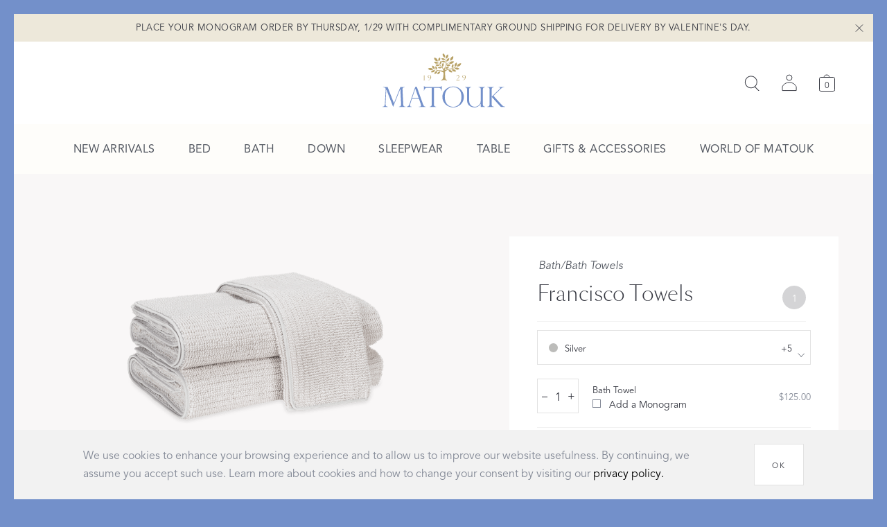

--- FILE ---
content_type: text/html; charset=utf-8
request_url: https://www.matouk.com/products/francisco-towels
body_size: 71965
content:
<!doctype html>
<html lang="en" itemscope="itemscope" itemtype="http://schema.org/WebSite">
	<head>
		<link rel="canonical" href="https://www.matouk.com/products/francisco-towels" />
		<script type="text/javascript">
	window.ga_loaded = false;
	window.gtm_loaded = false;
	window.addEventListener('load', function() {
		if(!window.ga_loaded && window.ga && window.ga.create) {
			window.ga_loaded = true;
		}
		if(window.google_tag_manager) {
			window.gtm_loaded = true;
		}
	}, false);
</script>

		<title>Francisco Towels | Matouk Luxury Linens</title>
<meta charset="UTF-8" />
<meta name="viewport" content="width=device-width, maximum-scale=1, initial-scale=1, user-scalable=yes, maximum-scale=5" />
<meta http-equiv="X-UA-Compatible" content="IE=edge,chrome=1" />
<meta name="google-site-verification" content="dgJRK-7CxvlGWpkfdU27_t65agIgcl2ZwV-dvb4i1ww" />
<meta name="url" content="https://www.matouk.com/products/francisco-towels" />
<meta name="identifier-URL" content="https://www.matouk.com/products/francisco-towels" />

<meta name="robots" content="index,follow" />
<meta name="keywords" content="" />
<meta name="description" content="Luxurious yet lightweight, our Francisco towel collection features a sophisticated ribbed texture and is woven with zero-twist yarns for an especially plush feel. It’s neatly finished with a cotton piped edge and has a convenient hanging loop." />

<meta itemprop="name" content="Francisco Towels | Matouk Luxury Linens" />
<meta itemprop="description" content="Luxurious yet lightweight, our Francisco towel collection features a sophisticated ribbed texture and is woven with zero-twist yarns for an especially plush feel. It’s neatly finished with a cotton piped edge and has a convenient hanging loop." />
<meta itemprop="image" content="https://matouk-website.imgix.net/spree/products/10353/original/Francisco_Towels_silver_01.png?1659471202" />

<meta name="twitter:card" content="summary_large_image" />
<meta name="twitter:site" content="" />
<meta name="twitter:creator" content="" />
<meta name="twitter:title" content="Francisco Towels | Matouk Luxury Linens" />
<meta name="twitter:description" content="Luxurious yet lightweight, our Francisco towel collection features a sophisticated ribbed texture and is woven with zero-twist yarns for an especially plush feel. It’s neatly finished with a cotton piped edge and has a convenient hanging loop." />
<meta name="twitter:image" content="https://matouk-website.imgix.net/spree/products/10353/original/Francisco_Towels_silver_01.png?1659471202" />

<meta property="og:title" content="Francisco Towels | Matouk Luxury Linens" />
<meta property="og:image" content="https://matouk-website.imgix.net/spree/products/10353/original/Francisco_Towels_silver_01.png?1659471202" />
<meta property="og:image:alt" content="Matouk Luxury Linens" />
<meta property="og:type" content="website" />
<meta property="og:url" content="https://www.matouk.com/products/francisco-towels" />
<meta property="og:description" content="Luxurious yet lightweight, our Francisco towel collection features a sophisticated ribbed texture and is woven with zero-twist yarns for an especially plush feel. It’s neatly finished with a cotton piped edge and has a convenient hanging loop." />
<meta property="og:site_name" content="Matouk" />
<meta property="og:locale" content="en" />


		<link rel="apple-touch-icon" sizes="180x180" href="/apple-touch-icon.png">
<link rel="icon" type="image/png" sizes="32x32" href="/favicon-32x32.png">
<link rel="icon" type="image/png" sizes="16x16" href="/favicon-16x16.png">
<link rel="manifest" href="/site.webmanifest">
<link rel="mask-icon" href="/safari-pinned-tab.svg" color="#b8a267">
<link rel="mask-icon" href="/safari-pinned-tab.svg" color="#b8a267">
<meta name="msapplication-TileColor" content="#ffffff">
<meta name="theme-color" content="#ffffff">

		
			<link rel="preload" href="https://d3rv2fuz9136t1.cloudfront.net/fonts/sangbleu/SangBleuSans-Light-WebS.woff2" as="font" type="font/woff2" crossorigin />
			<link rel="preload" href="https://d3rv2fuz9136t1.cloudfront.net/fonts/fontawesome/fontawesome-webfont.woff2" as="font" type="font/woff2" crossorigin />
			<link rel="stylesheet" href="https://use.typekit.net/zlp6dim.css">
			<link rel="stylesheet" type="text/css" href="https://d184c5qo38zl9d.cloudfront.net/application-9de6a976f80cb71e1daf.optimize.css"/>
		
		<script type="text/javascript">
document.addEventListener('mousedown', function() {
  document.body.classList.remove('keyboard');
});
document.addEventListener('keydown', function() {
  document.body.classList.add('keyboard');
});
</script>

		<script type="text/javascript" src="https://d184c5qo38zl9d.cloudfront.net/modernizr.js" async="async"></script>

		<meta name="state" content="%7B%22hom%22%3A%7B%22pending%22%3Afalse%2C%22data%22%3Anull%7D%2C%22madeForYou%22%3A%7B%22pending%22%3Afalse%2C%22data%22%3Anull%7D%2C%22home%22%3A%7B%22pending%22%3Afalse%2C%22data%22%3Anull%7D%2C%22sanityHome%22%3A%7B%22pending%22%3Afalse%2C%22data%22%3Anull%7D%2C%22common%22%3A%7B%22isMobile%22%3Afalse%2C%22isTablet%22%3Afalse%2C%22introIsVisible%22%3Afalse%2C%22layout%22%3A%22bp4%22%2C%22show_shipping_banner%22%3Afalse%2C%22show_shipping_everywhere_banner%22%3Afalse%2C%22theme%22%3A%7B%22outerBorder%22%3A%22%237390ca%22%2C%22innerBorder%22%3A%22inherit%22%2C%22footer%22%3A%22inherit%22%7D%2C%22productName%22%3A%22%22%2C%22menu%22%3A%7B%22open%22%3Afalse%2C%22type%22%3A%22%22%2C%22activeCategoryIndex%22%3A0%2C%22activeSection%22%3A%22menu%22%7D%2C%22filters%22%3A%7B%22show%22%3Afalse%2C%22selected%22%3A%7B%7D%2C%22items%22%3A%5B%5D%2C%22pathname%22%3A%22%22%7D%2C%22navigation%22%3A%7B%22type%22%3A%22product%22%2C%22data%22%3A%7B%22id%22%3A22847%2C%22sku%22%3A%22M148-BTOW-FRANSCO-SILVER%22%2C%22price%22%3A%22125.0%22%2C%22option_values%22%3A%5B%7B%22name%22%3A%22Silver%22%2C%22presentation%22%3A%22%23bcbcba%22%2C%22option_type%22%3A%22color_primary%22%7D%2C%7B%22name%22%3A%22Bath%20Towel%2030%5C%22%20W%20x%2060%5C%22%20L%22%2C%22presentation%22%3A%22Bath%20Towel%22%2C%22option_type%22%3A%22size%22%7D%5D%2C%22images%22%3A%5B%7B%22url%22%3A%22https%3A%2F%2Fmatouk-website.imgix.net%2Fspree%2Fproducts%2F10353%2Foriginal%2FFrancisco_Towels_silver_01.png%3F1659471202%3Fauto%3Dformat%22%2C%22preview_url%22%3A%22https%3A%2F%2Fmatouk-website.imgix.net%2Fspree%2Fproducts%2F10353%2Flarge%2FFrancisco_Towels_silver_01.png%3F1659471202%3Fauto%3Dformat%22%2C%22primary_custom_colors%22%3A%5B%5D%2C%22secondary_custom_colors%22%3A%5B%5D%2C%22for_custom_variants%22%3Afalse%2C%22video%22%3Anull%7D%2C%7B%22url%22%3A%22https%3A%2F%2Fmatouk-website.imgix.net%2Fcategory_style_hero_images%2Fimages%2F000%2F001%2F268%2Fregular%2FBath_Style_Hero_Francisco.jpg%3F1658439550%22%2C%22type%22%3A%22fullscreen%22%2C%22video%22%3A%22%22%2C%22description%22%3A%22%3Cp%3EFrancisco%20in%20Carbon%2C%20White%20with%20Monogram%20Style%202063%2C%20Wedgwood%2C%20Ivory%2C%20Dune%20and%20Silver.%3C%2Fp%3E%5Cr%5Cn%22%7D%2C%7B%22url%22%3A%22https%3A%2F%2Fmatouk-website.imgix.net%2Fcategory_style_hero_images%2Fimages%2F000%2F001%2F358%2Fregular%2FBath_Style_Gallery_Francisco3.jpg%3F1661526579%22%2C%22type%22%3A%22fullscreen%22%2C%22video%22%3A%22%22%2C%22description%22%3A%22%3Cp%3EFrancisco%20in%20Wedgwood%20and%20White.%3C%2Fp%3E%5Cr%5Cn%22%7D%2C%7B%22url%22%3A%22https%3A%2F%2Fmatouk-website.imgix.net%2Fcategory_style_hero_images%2Fimages%2F000%2F001%2F293%2Fregular%2FBath_Style_Gallery_Francisco2.jpg%3F1659025059%22%2C%22type%22%3A%22fullscreen%22%2C%22video%22%3A%22%22%2C%22description%22%3A%22%3Cp%3EFrancisco%20in%20Wedgwood%2C%20White%20with%20Monogram%20Style%202063%2C%20Ivory%2C%20Carbon%2C%20Silver%2C%20and%20Dune.%3C%2Fp%3E%5Cr%5Cn%22%7D%2C%7B%22url%22%3A%22https%3A%2F%2Fmatouk-website.imgix.net%2Fcategory_style_hero_images%2Fimages%2F000%2F001%2F359%2Fregular%2FBath_Style_Gallery_Francisco4.jpg%3F1661526580%22%2C%22type%22%3A%22fullscreen%22%2C%22video%22%3A%22%22%2C%22description%22%3A%22%3Cp%3EFrancisco%20in%20Wedgwood%20and%20White.%3C%2Fp%3E%5Cr%5Cn%22%7D%2C%7B%22url%22%3A%22https%3A%2F%2Fmatouk-website.imgix.net%2Fcategory_style_hero_images%2Fimages%2F000%2F001%2F302%2Fregular%2FModel_Francisco.jpg%3F1659027296%22%2C%22type%22%3A%22fullscreen%22%2C%22video%22%3A%22%22%2C%22description%22%3A%22%3Cp%3EFrancisco%20in%20White%20and%20Wedgwood.%3C%2Fp%3E%5Cr%5Cn%22%7D%2C%7B%22url%22%3A%22https%3A%2F%2Fmatouk-website.imgix.net%2Fcategory_style_hero_images%2Fimages%2F000%2F001%2F303%2Fregular%2FModel_Francisco2.jpg%3F1659027296%22%2C%22type%22%3A%22fullscreen%22%2C%22video%22%3A%22%22%2C%22description%22%3A%22%3Cp%3EFrancisco%20in%20White%20and%20Wedgwood.%3C%2Fp%3E%5Cr%5Cn%22%7D%2C%7B%22url%22%3A%22https%3A%2F%2Fmatouk-website.imgix.net%2Fcategory_style_hero_images%2Fimages%2F000%2F001%2F378%2Fregular%2FBath_Style_Gallery_Francisco_sonia.jpg%3F1661954726%22%2C%22type%22%3A%22fullscreen%22%2C%22video%22%3A%22%22%2C%22description%22%3A%22%3Cp%3EFrancisco%20in%20Carbon%20with%20Monogram%20Style%20V1000.%3C%2Fp%3E%5Cr%5Cn%22%7D%2C%7B%22url%22%3A%22https%3A%2F%2Fmatouk-website.imgix.net%2Fcategory_style_hero_images%2Fimages%2F000%2F001%2F379%2Fregular%2FBath_Style_Gallery_Francisco_hanging.jpg%3F1661954726%22%2C%22type%22%3A%22fullscreen%22%2C%22video%22%3A%22%22%2C%22description%22%3A%22%3Cp%3EFrancisco%20in%20Carbon.%3C%2Fp%3E%5Cr%5Cn%22%7D%5D%2C%22description%22%3A%22%3Cp%3ELuxurious%20yet%20lightweight%2C%20our%20Francisco%20towel%20collection%20features%20a%20sophisticated%20ribbed%20texture%20and%20is%20woven%20with%20zero-twist%20yarns%20for%20an%20especially%20plush%20feel.%20It%E2%80%99s%20neatly%20finished%20with%20a%20cotton%20piped%20edge%20and%20has%20a%20convenient%20hanging%20loop.%3C%2Fp%3E%3Cp%3E%3Cbr%20%2F%3E%3C%2Fp%3E%3Cp%3E%3Cul%3E%3Cli%3E100%25%20long-staple%20cotton%2C%20600%20gsm.%3C%2Fli%3E%20%3Cli%3EFeatures%20a%20convenient%20loop%20for%20hanging%20your%20towel.%3C%2Fp%3E%3Cp%3E%3C%2Fli%3E%20%3Cli%3EMade%20in%20the%20USA%20of%20fabric%20from%20Portugal.%3C%2Fp%3E%22%2C%22product_details%22%3A%22%3Cp%3EMachine%20wash%20warm.%20Do%20not%20use%20bleach%20or%20fabric%20softener.%20Tumble%20dry%20medium%20heat.%3C%2Fp%3E%3Cp%3E%26nbsp%3B%3C%2Fp%3E%3Cp%3E%3Cp%3EVisit%20our%26nbsp%3B%3Ca%20href%3D%5C%22https%3A%2F%2Fwww.matouk.com%2Ffaq%3Fcategory%3D8%5C%22%20target%3D%5C%22_blank%5C%22%3EFAQ%3C%2Fa%3E%26nbsp%3Bfor%20more%20tips%20on%20Caring%20for%20Your%20Products.%3C%2Fp%3E%5Cr%5Cn%3C%2Fp%3E%22%2C%22total_on_hand%22%3A11%2C%22out_of_stock_message%22%3A%22%3Cp%3EOur%20artisans%20are%20working%20to%20get%20this%20item%20back%20in%20stock%20to%20ship%20in%202-4%20weeks.%3C%2Fp%3E%22%2C%22out_of_stock_code%22%3A%22BO-1%22%2C%22shipping_message%22%3A%22%3Cp%3EFree%20Shipping%20%26%20Returns%20on%20all%20items.%20Returns%20must%20be%20made%20within%2030%20days%20of%20purchase%20and%20products%20must%20be%20unused%20and%20in%20original%20packaging.%20Custom%20or%20monogrammed%20items%20are%20final%20sale.%20%3C%2Fp%3E%22%2C%22details_link%22%3A%22%22%2C%22details_link_text%22%3A%22%22%2C%22salesforce_id%22%3A%22a6b4N000000H0bSQAS%22%2C%22allow_custom_colors%22%3Afalse%2C%22dimensions_text%22%3A%22%3Cp%3EBath%20Towel%3A%2030%26quot%3B%20W%20x%2060%26quot%3B%20L%3C%2Fp%3E%5Cr%5Cn%5Cr%5Cn%3Cp%3EHand%20Towel%3A%2018%26quot%3B%20W%20x%2032%26quot%3B%20L%3C%2Fp%3E%5Cr%5Cn%5Cr%5Cn%3Cp%3EWash%20Cloth%3A%2013%26quot%3B%20W%20x%2013%26quot%3B%20L%3C%2Fp%3E%5Cr%5Cn%5Cr%5Cn%3Cp%3EGuest%20Towel%3A%2014%26quot%3B%20W%20x%2021%26quot%3B%20L%3C%2Fp%3E%5Cr%5Cn%5Cr%5Cn%3Cp%3EBath%20Sheet%3A%2036%26quot%3B%20W%20x%2075%26quot%3B%20L%3C%2Fp%3E%5Cr%5Cn%5Cr%5Cn%3Cp%3E%26nbsp%3B%3C%2Fp%3E%5Cr%5Cn%22%2C%22title%22%3A%22Francisco%20Towels%22%7D%7D%2C%22historyNavigation%22%3A%7B%7D%2C%22search%22%3A%7B%22recentlySearchedItems%22%3A%5B%5D%7D%2C%22pinterestReferrer%22%3Afalse%2C%22schumacherPage%22%3Afalse%7D%2C%22settings%22%3A%7B%22settings%22%3A%7B%22fabric_guide%22%3A%7B%22title%22%3A%22Matouk%20Fabric%20Guide%22%2C%22items%22%3A%5B%7B%22image%22%3A%22https%3A%2F%2Fmatouk-website.imgix.net%2Ffabric_guides%2Fimages%2F000%2F000%2F001%2Foriginal%2FKeyLargo_FabricGuide.jpg%3F1579282449%22%2C%22title%22%3A%22Positano%20200%20thread%20count%20Egyptian%20cotton-poly%20percale%22%2C%22description%22%3A%22Positano%20is%20a%20200%20thread%20count%2050%2F50%20cotton%2Fpolyester%20blend%20that%20Matouk%20customers%20have%20treasured%20for%20years.%20Its%20elegant%20hand%20and%20crisp%20smoothness%20mimic%20that%20of%20100%25%20cotton%2C%20while%20the%20blend%20assures%20it%20is%20easy%20care%20and%20no-iron.%20%5Cr%5Cn%20Corresponding%20style%3A%20Positano%20Hemstitch.%5Cr%5Cn%22%7D%2C%7B%22image%22%3A%22https%3A%2F%2Fmatouk-website.imgix.net%2Ffabric_guides%2Fimages%2F000%2F000%2F002%2Foriginal%2FBedding_Style_List_Sierra_Hemstitch.jpg%3F1679093327%22%2C%22title%22%3A%22Sierra%20350%20thread%20count%20long-staple%20cotton%20percale%22%2C%22description%22%3A%22Crafted%20from%20a%20long-staple%20cotton%20percale%2C%20Sierra%20has%20a%20cool%20soft%20touch%20and%20a%20casual%20style%20that%20blends%20effortlessly%20with%20other%20bedding.%20%20Corresponding%20styles%3A%20Essex%2C%20Sierra%20Hemstitch.%5Cr%5Cn%22%7D%2C%7B%22image%22%3A%22https%3A%2F%2Fmatouk-website.imgix.net%2Ffabric_guides%2Fimages%2F000%2F000%2F003%2Foriginal%2FBedding_Style_List_CeylonSatinStitch.jpg%3F1679093342%22%2C%22title%22%3A%22Ceylon%20520%20thread%20count%20Indian-made%20percale%22%2C%22description%22%3A%22Our%20most%20refined%20cotton%20percale%2C%20you%E2%80%99ll%20love%20the%20crisp%20look%20and%20smooth%20feel%20of%20this%20high-thread%20count%20bedding%20specially%20made%20for%20us%20in%20India.%20%20Corresponding%20styles%3A%20Astor%20Braid%2C%20Atoll%2C%20Bel%20Tempo%2C%20Bryant%2C%20Ceylon%20Satin%20Stitch%2C%20Classic%20Chain%2C%20Dakota%2C%20Daphne%2C%20Hatch%2C%20India%2C%20Liana%2C%20Ophelia%2C%20Prado.%22%7D%2C%7B%22image%22%3A%22https%3A%2F%2Fmatouk-website.imgix.net%2Ffabric_guides%2Fimages%2F000%2F000%2F004%2Foriginal%2FBed_Gallery_LucaSS_detail_2024.jpg%3F1704732492%22%2C%22title%22%3A%22Luca%20500%20thread%20count%20Italian-made%20Egyptian%20cotton%20percale%22%2C%22description%22%3A%22Finely%20woven%20for%20a%20smooth%20touch%20and%20cool%20feel%2C%20this%20Egyptian%20cotton%20percale%20bedding%20is%20like%20that%20you%20find%20in%20a%20five-star%20hotel%20room.%20%20Corresponding%20styles%3A%20Alexandra%2C%20Ansonia%2C%20Antonia%2C%20Apolline%2C%20Attleboro%2C%20Baudin%20Butterfly%2C%20Butterfield%2C%20Cabanon%20Stripe%2C%20Catarina%2C%20Celine%2C%20Charlotte%2C%20Del%20Tesoro%2C%20Dominique%2C%20Duma%20Diamond%2C%20Gordian%20Knot%2C%20Granada%2C%20Joplin%2C%20Khilana%2C%20Levi%2C%20Luca%20Hemstitch%2C%20Luca%20Satin%20Stitch%2C%20Margot%2C%20Nikita%2C%20Pomegranate%2C%20Poppy%2C%20San%20Cristobal.%22%7D%2C%7B%22image%22%3A%22https%3A%2F%2Fmatouk-website.imgix.net%2Ffabric_guides%2Fimages%2F000%2F000%2F005%2Foriginal%2FBed_Gallery_Milano_Hemstitch_Detail_2023-2.jpg%3F1679093432%22%2C%22title%22%3A%22Milano%20600%20thread%20count%20Italian-made%20Egyptian%20cotton%20percale%22%2C%22description%22%3A%22Crafted%20from%20the%20finest%20Egyptian%20cotton%2C%20Milano%20is%20the%20ultimate%20refinement%20for%20your%20bed.%20Crisp%2C%20cool%20and%20soft.%20%20Corresponding%20styles%3A%20Aziza%2C%20Classic%20Chain%20Scallop%2C%20Dorothy%2C%20Felix%2C%20Lorelei%2C%20Lowell%2C%20Milano%20Hemstitch%2C%20Milano%20Quilt%2C%20Mirasol%2C%20Stella.%22%7D%2C%7B%22image%22%3A%22https%3A%2F%2Fmatouk-website.imgix.net%2Ffabric_guides%2Fimages%2F000%2F000%2F013%2Foriginal%2FBed_Gallery_BergamoHemstitch_detail_2025.jpg%3F1736537917%22%2C%22title%22%3A%22Bergamo%20500%20thread%20count%20Giza%2087%20and%2092%20Egyptian%20cotton%20percale%22%2C%22description%22%3A%22Our%20lightest%20weight%20percale%20fabric%2C%20Bergamo%20has%20a%20silky%2C%20heavenly%20feel%20while%20still%20maintaining%20percale's%20cool%2C%20crisp%20weave.%20Corresponding%20styles%3A%20Bergamo%2C%20Bergamo%20Hemstitch%2C%20Callista%2C%20Cecily%2C%20Louise.%22%7D%2C%7B%22image%22%3A%22https%3A%2F%2Fmatouk-website.imgix.net%2Ffabric_guides%2Fimages%2F000%2F000%2F007%2Foriginal%2FBedding_Style_Hover_Gatsby_2023.jpg%3F1679093513%22%2C%22title%22%3A%22Gatsby%201000%20thread%20count%20Giza%2087%20Egyptian%20cotton%20percale%22%2C%22description%22%3A%22Unique%20and%20unrivaled%2C%20Gatsby%20is%20made%20from%20a%20rare%20Egyptian%20cotton%20that%20produces%20a%20yarn%20so%20delicate%20and%20fine%2C%20you%20won%E2%80%99t%20believe%20the%20sublime%20light%2C%20softer-than-soft%20feel.%20Corresponding%20styles%3A%20Feather%2C%20Gatsby%2C%20Gatsby%20Hemstitch%2C%20Virginia.%20%22%7D%2C%7B%22image%22%3A%22https%3A%2F%2Fmatouk-website.imgix.net%2Ffabric_guides%2Fimages%2F000%2F000%2F006%2Foriginal%2FBedding_Style_Hero_Gallery_Nocturne_hazyblue2.jpg%3F1679093540%22%2C%22title%22%3A%22Nocturne%20600%20thread%20count%20Italian-made%20Egyptian%20cotton%20sateen%22%2C%22description%22%3A%22An%20opulent%20choice%2C%20sateen%20is%20noted%20for%20its%20smooth%2C%20luminous%20look%20and%20sumptuously%20soft%20touch.%20Ours%20is%20made%20of%20Egyptian%20cotton%20woven%20in%20Italy.%20%20Corresponding%20styles%3A%20Alba%20Quilt%2C%20Ambrose%2C%20Ava%20Quilt%2C%20Basketweave%20Quilt%2C%20Bel%20Tempo%20Nocturne%2C%20Netto%20Quilt%2C%20Nocturne%2C%20Nocturne%20Hemstitch%2C%20Nocturne%20Quilt.%22%7D%2C%7B%22image%22%3A%22https%3A%2F%2Fmatouk-website.imgix.net%2Ffabric_guides%2Fimages%2F000%2F000%2F011%2Foriginal%2Ftalita_fabricguide.jpg%3F1537210073%22%2C%22title%22%3A%22Talita%20615%20thread%20count%20Giza%2087%20and%2092%20Egyptian%20cotton%20sateen%22%2C%22description%22%3A%22Crafted%20from%20very%20fine%20and%20rare%20Egyptian%20Cotton%20Giza%20yarn%2C%20Talita%20is%20a%20lightweight%2C%20breathable%20and%20beautiful%20sateen.%20Corresponding%20styles%3A%20Grace%2C%20Talita%20Satin%20Stitch.%22%7D%2C%7B%22image%22%3A%22https%3A%2F%2Fmatouk-website.imgix.net%2Ffabric_guides%2Fimages%2F000%2F000%2F014%2Foriginal%2FBed_Gallery_Roman_hemstitch_detail2_.jpg%3F1704732652%22%2C%22title%22%3A%22Roman%20100%25%20linen%20woven%20in%20Italy%22%2C%22description%22%3A%22Crafted%20in%20the%20highest%20quality%20and%20extraordinarily%20soft%20European%20linen%2C%20Roman%20is%20a%20new%20core%20fabric%20in%20our%20bedding%20range.%20Its%20exceptionally%20soft%20hand%20is%20the%20result%20of%20a%20unique%20chemical-free%20finishing%20process%20we%20developed%20together%20with%20our%20Italian%20fabric%20partners.%20Corresponding%20style%3A%20Pomegranate%20Linen%2C%20Roman%20Hemstitch%2C%20Simone%20Linen.%22%7D%5D%7D%2C%22main_menu%22%3A%5B%7B%22title%22%3A%22New%20Arrivals%22%2C%22link%22%3A%22https%3A%2F%2Fwww.matouk.com%2Fnew-arrivals%22%2C%22colorize%22%3Afalse%2C%22title_color%22%3A%22%22%2C%22title_footer_color%22%3A%22%22%2C%22menu_subgroups%22%3A%5B%5D%7D%2C%7B%22title%22%3A%22Best%20Sellers%22%2C%22link%22%3A%22https%3A%2F%2Fwww.matouk.com%2Fstyles%2Fbest-sellers%22%2C%22colorize%22%3Afalse%2C%22title_color%22%3A%22%22%2C%22title_footer_color%22%3A%22%22%2C%22menu_subgroups%22%3A%5B%5D%7D%2C%7B%22title%22%3A%22Sleepwear%22%2C%22link%22%3A%22https%3A%2F%2Fwww.matouk.com%2Fpajamas%22%2C%22colorize%22%3Afalse%2C%22title_color%22%3A%22%22%2C%22title_footer_color%22%3A%22%22%2C%22menu_subgroups%22%3A%5B%7B%22title%22%3A%22Shop%20by%20Product%22%2C%22colorize%22%3Afalse%2C%22title_color%22%3A%22%22%2C%22title_footer_color%22%3A%22%22%2C%22menu_items%22%3A%5B%7B%22title%22%3A%22Pajamas%22%2C%22link%22%3A%22https%3A%2F%2Fwww.matouk.com%2Fpajamas%22%2C%22colorize%22%3Afalse%7D%2C%7B%22title%22%3A%22Robes%22%2C%22link%22%3A%22https%3A%2F%2Fwww.matouk.com%2Fshop%2Fbath%2Frobes%22%2C%22colorize%22%3Afalse%7D%2C%7B%22title%22%3A%22Sleeping%20Socks%22%2C%22link%22%3A%22https%3A%2F%2Fwww.matouk.com%2Fshop%2Faccessories-and-gifts%2Fsleeping-socks%22%2C%22colorize%22%3Afalse%7D%5D%7D%5D%7D%2C%7B%22title%22%3A%22Bed%22%2C%22link%22%3A%22%2Fstyles%2Fbed%2F%22%2C%22colorize%22%3Afalse%2C%22title_color%22%3Anull%2C%22title_footer_color%22%3Anull%2C%22menu_subgroups%22%3A%5B%7B%22title%22%3A%22Shop%20by%20Product%22%2C%22colorize%22%3Afalse%2C%22title_color%22%3A%22%22%2C%22title_footer_color%22%3A%22%22%2C%22menu_items%22%3A%5B%7B%22title%22%3A%22Duvet%20Covers%22%2C%22link%22%3A%22%2Fshop%2Fbed%2Fduvet-covers%22%2C%22colorize%22%3Afalse%7D%2C%7B%22title%22%3A%22Shams%22%2C%22link%22%3A%22%2Fshop%2Fbed%2Fshams%22%2C%22colorize%22%3Afalse%7D%2C%7B%22title%22%3A%22Flat%20Sheets%22%2C%22link%22%3A%22https%3A%2F%2Fwww.matouk.com%2Fshop%2Fbed%2Fflat-sheets%22%2C%22colorize%22%3Afalse%7D%2C%7B%22title%22%3A%22Pillowcases%22%2C%22link%22%3A%22https%3A%2F%2Fwww.matouk.com%2Fshop%2Fbed%2Fpillowcases%22%2C%22colorize%22%3Afalse%7D%2C%7B%22title%22%3A%22Fitted%20Sheets%22%2C%22link%22%3A%22https%3A%2F%2Fwww.matouk.com%2Fshop%2Fbed%2Ffitted-sheets%22%2C%22colorize%22%3Afalse%7D%2C%7B%22title%22%3A%22Comforters%20%26%20Pillows%22%2C%22link%22%3A%22https%3A%2F%2Fwww.matouk.com%2Fshop%2Fdown%2Fcomforters-and-pillows%22%2C%22colorize%22%3Afalse%7D%2C%7B%22title%22%3A%22Quilts%20%26%20Coverlets%22%2C%22link%22%3A%22%2Fshop%2Fbed%2Fquilts-and-coverlets%22%2C%22colorize%22%3Afalse%7D%2C%7B%22title%22%3A%22Throws%20%26%20Blankets%22%2C%22link%22%3A%22%2Fshop%2Fbed%2Fthrows-and-blankets%22%2C%22colorize%22%3Afalse%7D%2C%7B%22title%22%3A%22Bed%20Skirts%22%2C%22link%22%3A%22https%3A%2F%2Fwww.matouk.com%2Fshop%2Fbed%2Fbed-skirts%22%2C%22colorize%22%3Afalse%7D%2C%7B%22title%22%3A%22Mattress%20Pads%20%26%20Protectors%22%2C%22link%22%3A%22https%3A%2F%2Fwww.matouk.com%2Fshop%2Fbed%2Fmattress-pads-and-protectors%22%2C%22colorize%22%3Afalse%7D%5D%7D%2C%7B%22title%22%3A%22Shop%20by%20Collection%22%2C%22colorize%22%3Afalse%2C%22title_color%22%3A%22%22%2C%22title_footer_color%22%3A%22%22%2C%22menu_items%22%3A%5B%7B%22title%22%3A%22All%20Bed%20Styles%22%2C%22link%22%3A%22%2Fstyles%2Fbed%22%2C%22colorize%22%3Afalse%7D%2C%7B%22title%22%3A%22Shop%20by%20Sheeting%20Fabric%22%2C%22link%22%3A%22%2Fshop-sheeting-qualities%22%2C%22colorize%22%3Afalse%7D%2C%7B%22title%22%3A%22The%20Print%20Shop%22%2C%22link%22%3A%22https%3A%2F%2Fwww.matouk.com%2Fthe-print-shop%22%2C%22colorize%22%3Afalse%7D%2C%7B%22title%22%3A%22The%20Pique%20Shop%22%2C%22link%22%3A%22https%3A%2F%2Fwww.matouk.com%2Fthe-pique-shop%22%2C%22colorize%22%3Afalse%7D%2C%7B%22title%22%3A%22The%20Down%20Shop%22%2C%22link%22%3A%22%2Fdown%2F%22%2C%22colorize%22%3Afalse%7D%5D%7D%5D%7D%2C%7B%22title%22%3A%22Bath%22%2C%22link%22%3A%22%2Fstyles%2Fbath%2F%22%2C%22colorize%22%3Afalse%2C%22title_color%22%3Anull%2C%22title_footer_color%22%3Anull%2C%22menu_subgroups%22%3A%5B%7B%22title%22%3A%22Shop%20by%20Product%22%2C%22colorize%22%3Afalse%2C%22title_color%22%3A%22%22%2C%22title_footer_color%22%3A%22%22%2C%22menu_items%22%3A%5B%7B%22title%22%3A%22Bath%20Towels%22%2C%22link%22%3A%22%2Fshop%2Fbath%2Fbath-towels%22%2C%22colorize%22%3Afalse%7D%2C%7B%22title%22%3A%22Bath%20Rugs%20%26%20Mats%22%2C%22link%22%3A%22%2Fshop%2Fbath%2Fbath-rugs-and-mats%22%2C%22colorize%22%3Afalse%7D%2C%7B%22title%22%3A%22Robes%22%2C%22link%22%3A%22%2Fshop%2Fbath%2Frobes%22%2C%22colorize%22%3Afalse%7D%2C%7B%22title%22%3A%22Guest%20Towels%22%2C%22link%22%3A%22%2Fshop%2Fbath%2Fguest-towels%22%2C%22colorize%22%3Afalse%7D%2C%7B%22title%22%3A%22Shower%20Curtains%22%2C%22link%22%3A%22%2Fshop%2Fbath%2Fshower-curtains%22%2C%22colorize%22%3Afalse%7D%2C%7B%22title%22%3A%22Tissue%20Box%20Cover%22%2C%22link%22%3A%22https%3A%2F%2Fwww.matouk.com%2Fshop%2Faccessories-and-gifts%2Ftissue-box-covers%22%2C%22colorize%22%3Afalse%7D%2C%7B%22title%22%3A%22Beach%20%26%20Pool%20Towels%22%2C%22link%22%3A%22%2Fshop%2Fbath%2Fbeach-towels%22%2C%22colorize%22%3Afalse%7D%5D%7D%2C%7B%22title%22%3A%22Shop%20by%20Collection%22%2C%22colorize%22%3Afalse%2C%22title_color%22%3A%22%22%2C%22title_footer_color%22%3A%22%22%2C%22menu_items%22%3A%5B%7B%22title%22%3A%22All%20Bath%20Styles%22%2C%22link%22%3A%22%2Fstyles%2Fbath%22%2C%22colorize%22%3Afalse%7D%2C%7B%22title%22%3A%22The%20Cairo%20Shop%22%2C%22link%22%3A%22%2Fshop-cairo%22%2C%22colorize%22%3Afalse%7D%2C%7B%22title%22%3A%22The%20Pique%20Shop%22%2C%22link%22%3A%22https%3A%2F%2Fwww.matouk.com%2Fthe-pique-shop%22%2C%22colorize%22%3Afalse%7D%2C%7B%22title%22%3A%22Matouk%20Schumacher%22%2C%22link%22%3A%22%2Fmatouk-schumacher-bath%22%2C%22colorize%22%3Afalse%7D%2C%7B%22title%22%3A%22Lulu%20DK%20for%20Matouk%22%2C%22link%22%3A%22https%3A%2F%2Fwww.matouk.com%2Flulu-dk%23Bath%22%2C%22colorize%22%3Afalse%7D%5D%7D%5D%7D%2C%7B%22title%22%3A%22Down%22%2C%22link%22%3A%22%2Fdown%2F%22%2C%22colorize%22%3Afalse%2C%22title_color%22%3Anull%2C%22title_footer_color%22%3Anull%2C%22menu_subgroups%22%3A%5B%7B%22title%22%3A%22%22%2C%22colorize%22%3Afalse%2C%22title_color%22%3Anull%2C%22title_footer_color%22%3Anull%2C%22menu_items%22%3A%5B%7B%22title%22%3A%22Pillows%22%2C%22link%22%3A%22%2Fshop%2Fdown%2Fpillows%22%2C%22colorize%22%3Afalse%7D%2C%7B%22title%22%3A%22Comforters%22%2C%22link%22%3A%22%2Fshop%2Fdown%2Fcomforters%22%2C%22colorize%22%3Afalse%7D%2C%7B%22title%22%3A%22Mattress%20Pads%20%26%20Protectors%22%2C%22link%22%3A%22https%3A%2F%2Fwww.matouk.com%2Fshop%2Fbed%2Fmattress-pads-and-protectors%22%2C%22colorize%22%3Afalse%7D%2C%7B%22title%22%3A%22All%20Down%20Qualities%22%2C%22link%22%3A%22%2Fdown%2Fall_down_qualities%22%2C%22colorize%22%3Afalse%7D%2C%7B%22title%22%3A%22Down%20Alternative%22%2C%22link%22%3A%22%2Fstyles%2Fdown%2Flibero%22%2C%22colorize%22%3Afalse%7D%2C%7B%22title%22%3A%22About%20the%20Collection%22%2C%22link%22%3A%22%2Fdown%22%2C%22colorize%22%3Afalse%7D%5D%7D%5D%7D%2C%7B%22title%22%3A%22Throws%20%26%20Blankets%22%2C%22link%22%3A%22%22%2C%22colorize%22%3Afalse%2C%22title_color%22%3Anull%2C%22title_footer_color%22%3Anull%2C%22menu_subgroups%22%3A%5B%7B%22title%22%3A%22%22%2C%22colorize%22%3Afalse%2C%22title_color%22%3Anull%2C%22title_footer_color%22%3Anull%2C%22menu_items%22%3A%5B%7B%22title%22%3A%22All%20Throws%20%26%20Blankets%22%2C%22link%22%3A%22%2Fshop%2Fthrows-and-blankets%2Fthrows-and-blankets%22%2C%22colorize%22%3Afalse%7D%2C%7B%22title%22%3A%22Throws%22%2C%22link%22%3A%22%2Fshop%2Fthrows-and-blankets%2Fthrows-and-blankets%23Throws%22%2C%22colorize%22%3Afalse%7D%2C%7B%22title%22%3A%22Blankets%22%2C%22link%22%3A%22%2Fshop%2Fthrows-and-blankets%2Fthrows-and-blankets%23Blankets%22%2C%22colorize%22%3Afalse%7D%5D%7D%5D%7D%2C%7B%22title%22%3A%22Table%22%2C%22link%22%3A%22%2Fstyles%2Ftable%2F%22%2C%22colorize%22%3Afalse%2C%22title_color%22%3Anull%2C%22title_footer_color%22%3Anull%2C%22menu_subgroups%22%3A%5B%7B%22title%22%3A%22Shop%20by%20Product%22%2C%22colorize%22%3Afalse%2C%22title_color%22%3A%22%22%2C%22title_footer_color%22%3A%22%22%2C%22menu_items%22%3A%5B%7B%22title%22%3A%22Tablecloths%22%2C%22link%22%3A%22%2Fshop%2Ftable%2Ftablecloths%22%2C%22colorize%22%3Afalse%7D%2C%7B%22title%22%3A%22Placemats%22%2C%22link%22%3A%22%2Fshop%2Ftable%2Fplacemats%22%2C%22colorize%22%3Afalse%7D%2C%7B%22title%22%3A%22Napkins%22%2C%22link%22%3A%22%2Fshop%2Ftable%2Fnapkins%22%2C%22colorize%22%3Afalse%7D%2C%7B%22title%22%3A%22Cocktail%20Napkins%22%2C%22link%22%3A%22https%3A%2F%2Fwww.matouk.com%2Fshop%2Ftable%2Fcocktail-napkins%22%2C%22colorize%22%3Afalse%7D%2C%7B%22title%22%3A%22Aprons%22%2C%22link%22%3A%22https%3A%2F%2Fwww.matouk.com%2Flinen-aprons%22%2C%22colorize%22%3Afalse%7D%5D%7D%2C%7B%22title%22%3A%22Shop%20by%20Collection%22%2C%22colorize%22%3Afalse%2C%22title_color%22%3A%22%22%2C%22title_footer_color%22%3A%22%22%2C%22menu_items%22%3A%5B%7B%22title%22%3A%22All%20Table%20Styles%22%2C%22link%22%3A%22%2Fstyles%2Ftable%22%2C%22colorize%22%3Afalse%7D%2C%7B%22title%22%3A%22Matouk%20Schumacher%22%2C%22link%22%3A%22%2Fmatouk-schumacher-table%22%2C%22colorize%22%3Afalse%7D%2C%7B%22title%22%3A%22The%20Pique%20Shop%22%2C%22link%22%3A%22https%3A%2F%2Fwww.matouk.com%2Fthe-pique-shop%22%2C%22colorize%22%3Afalse%7D%5D%7D%5D%7D%2C%7B%22title%22%3A%22Gifts%20%26%20Accessories%22%2C%22link%22%3A%22%2Fshop%2Faccessories-and-gifts%2F%22%2C%22colorize%22%3Afalse%2C%22title_color%22%3Anull%2C%22title_footer_color%22%3Anull%2C%22menu_subgroups%22%3A%5B%7B%22title%22%3A%22%22%2C%22colorize%22%3Afalse%2C%22title_color%22%3A%22%22%2C%22title_footer_color%22%3A%22%22%2C%22menu_items%22%3A%5B%7B%22title%22%3A%22Gift%20Guides%22%2C%22link%22%3A%22https%3A%2F%2Fwww.matouk.com%2Fmatouk-gift-guide%22%2C%22colorize%22%3Afalse%7D%2C%7B%22title%22%3A%22Pajamas%22%2C%22link%22%3A%22https%3A%2F%2Fwww.matouk.com%2Fpajamas%22%2C%22colorize%22%3Afalse%7D%2C%7B%22title%22%3A%22Robes%22%2C%22link%22%3A%22%2Fshop%2Faccessories-and-gifts%2Frobes%22%2C%22colorize%22%3Afalse%7D%2C%7B%22title%22%3A%22Sleeping%20Socks%22%2C%22link%22%3A%22https%3A%2F%2Fwww.matouk.com%2Fshop%2Faccessories-and-gifts%2Fsleeping-socks%22%2C%22colorize%22%3Afalse%7D%2C%7B%22title%22%3A%22Throws%22%2C%22link%22%3A%22https%3A%2F%2Fwww.matouk.com%2Fshop%2Fthrows-and-blankets%2Fthrows-and-blankets%23Throws%22%2C%22colorize%22%3Afalse%7D%2C%7B%22title%22%3A%22Mini%20Pillows%22%2C%22link%22%3A%22https%3A%2F%2Fwww.matouk.com%2Fmini-pillows%22%2C%22colorize%22%3Afalse%7D%2C%7B%22title%22%3A%22Tissue%20Box%20Covers%22%2C%22link%22%3A%22%2Fshop%2Faccessories-and-gifts%2Ftissue-box-covers%22%2C%22colorize%22%3Afalse%7D%2C%7B%22title%22%3A%22Beach%20Towels%22%2C%22link%22%3A%22%2Fshop%2Faccessories-and-gifts%2Fbeach-towels%22%2C%22colorize%22%3Afalse%7D%2C%7B%22title%22%3A%22Cocktail%20Napkins%22%2C%22link%22%3A%22https%3A%2F%2Fwww.matouk.com%2Fshop%2Ftable%2Fcocktail-napkins%22%2C%22colorize%22%3Afalse%7D%2C%7B%22title%22%3A%22Aprons%22%2C%22link%22%3A%22https%3A%2F%2Fwww.matouk.com%2Flinen-aprons%22%2C%22colorize%22%3Afalse%7D%2C%7B%22title%22%3A%22Guest%20Towels%22%2C%22link%22%3A%22%2Fshop%2Faccessories-and-gifts%2Fguest-towels%22%2C%22colorize%22%3Afalse%7D%2C%7B%22title%22%3A%22Gift%20Cards%22%2C%22link%22%3A%22%2Fproducts%2Fgift-card%22%2C%22colorize%22%3Afalse%7D%2C%7B%22title%22%3A%22All%20Gifts%20%26%20Accessories%22%2C%22link%22%3A%22https%3A%2F%2Fwww.matouk.com%2Fshop%2Faccessories-and-gifts%22%2C%22colorize%22%3Afalse%7D%5D%7D%5D%7D%2C%7B%22title%22%3A%22Collaborations%22%2C%22link%22%3A%22%22%2C%22colorize%22%3Afalse%2C%22title_color%22%3Anull%2C%22title_footer_color%22%3Anull%2C%22menu_subgroups%22%3A%5B%7B%22title%22%3A%22%22%2C%22colorize%22%3Afalse%2C%22title_color%22%3Anull%2C%22title_footer_color%22%3Anull%2C%22menu_items%22%3A%5B%7B%22title%22%3A%22Matouk%20Schumacher%22%2C%22link%22%3A%22%2Fmatouk-schumacher%22%2C%22colorize%22%3Afalse%7D%2C%7B%22title%22%3A%22Lulu%20DK%20for%20Matouk%22%2C%22link%22%3A%22%2Flulu-dk%22%2C%22colorize%22%3Afalse%7D%5D%7D%5D%7D%2C%7B%22title%22%3A%22Design%20Services%22%2C%22link%22%3A%22%2Fatelier%22%2C%22colorize%22%3Afalse%2C%22title_color%22%3Anull%2C%22title_footer_color%22%3Anull%2C%22menu_subgroups%22%3A%5B%7B%22title%22%3A%22%22%2C%22colorize%22%3Afalse%2C%22title_color%22%3Anull%2C%22title_footer_color%22%3Anull%2C%22menu_items%22%3A%5B%7B%22title%22%3A%22Design%20Concierge%22%2C%22link%22%3A%22%2Fatelier%23concierge%22%2C%22colorize%22%3Afalse%7D%2C%7B%22title%22%3A%22Custom%22%2C%22link%22%3A%22%2Fcustom%22%2C%22colorize%22%3Afalse%7D%2C%7B%22title%22%3A%22Monogram%22%2C%22link%22%3A%22%2Fmonogram%22%2C%22colorize%22%3Afalse%7D%2C%7B%22title%22%3A%22Work%20Boards%22%2C%22link%22%3A%22%2Fatelier%23workboards%22%2C%22colorize%22%3Afalse%7D%5D%7D%5D%7D%2C%7B%22title%22%3A%22Explore%20Monogram%22%2C%22link%22%3A%22https%3A%2F%2Fwww.matouk.com%2Fmonogram%22%2C%22colorize%22%3Afalse%2C%22title_color%22%3Anull%2C%22title_footer_color%22%3Anull%2C%22menu_subgroups%22%3A%5B%5D%7D%5D%2C%22additional_menu%22%3A%7B%22menu_items%22%3A%5B%7B%22title%22%3A%22Our%20Story%22%2C%22code%22%3A%22inside_matouk%22%2C%22link%22%3A%22%2Finside-matouk%22%7D%2C%7B%22title%22%3A%22House%20of%20Matouk%22%2C%22code%22%3A%22house_of_matouk%22%2C%22link%22%3A%22%2Fhouse-of-matouk%22%7D%2C%7B%22title%22%3A%22Sustainability%22%2C%22code%22%3A%22sustainability%22%2C%22link%22%3A%22%2Fsustainability%22%7D%2C%7B%22title%22%3A%22Customization%22%2C%22code%22%3A%22Custom%22%2C%22link%22%3A%22%2Fcustom%22%7D%2C%7B%22title%22%3A%22Hotel%22%2C%22code%22%3A%22hotel%22%2C%22link%22%3A%22%2Finside-matouk%2Fhotel%22%7D%2C%7B%22title%22%3A%22Journal%22%2C%22code%22%3A%22journal%22%2C%22link%22%3A%22%2Fjournal%22%7D%2C%7B%22title%22%3A%22Philanthropy%22%2C%22code%22%3A%22philantropy%22%2C%22link%22%3A%22%2Fphilanthropy%22%7D%5D%2C%22footer_items%22%3A%5B%7B%22title%22%3A%22Find%20A%20Retailer%22%2C%22code%22%3A%22find_a_retailer%22%2C%22link%22%3A%22%2Ffind-a-retailer%22%7D%2C%7B%22title%22%3A%22Customer%20Care%22%2C%22code%22%3A%22customer_care%22%2C%22link%22%3A%22%2Fcontact%22%7D%5D%7D%2C%22styles%22%3A%5B%7B%22url%22%3A%22%2Fstyles%2Fbed%2Flowell%22%2C%22image%22%3A%22https%3A%2F%2Fmatouk-website.imgix.net%2Fcategory_style_relations%2Fpreview_images%2F000%2F000%2F007%2Fregular%2FBedding_Style_List_Lowell_CC_1.jpg%3F1745943815%22%2C%22vertical_image%22%3A%22https%3A%2F%2Fmatouk-website.imgix.net%2Fcategory_style_relations%2Fvertical_preview_images%2F000%2F000%2F007%2Fregular%2FSlider_Stack_Bed_Lowell_CC_1.jpg%22%2C%22title%22%3A%22Lowell%22%2C%22category_code%22%3A%22bed%22%7D%2C%7B%22url%22%3A%22%2Fstyles%2Fbed%2Fnocturne%22%2C%22image%22%3A%22https%3A%2F%2Fmatouk-website.imgix.net%2Fcategory_style_relations%2Fpreview_images%2F000%2F000%2F049%2Fregular%2FBedding_Style_List_Nocturne_2024.jpg%3F1707407795%22%2C%22vertical_image%22%3A%22https%3A%2F%2Fmatouk-website.imgix.net%2Fcategory_style_relations%2Fvertical_preview_images%2F000%2F000%2F049%2Fregular%2FSheets_Cases_PLP_Nocturne_2024.jpg%22%2C%22title%22%3A%22Nocturne%22%2C%22category_code%22%3A%22bed%22%7D%2C%7B%22url%22%3A%22%2Fstyles%2Fbed%2Fgabriel%22%2C%22image%22%3A%22https%3A%2F%2Fmatouk-website.imgix.net%2Fcategory_style_relations%2Fpreview_images%2F000%2F000%2F604%2Fregular%2FBedding_Style_List_Gabriel.jpg%3F1758653663%22%2C%22vertical_image%22%3A%22https%3A%2F%2Fmatouk-website.imgix.net%2Fcategory_style_relations%2Fvertical_preview_images%2F000%2F000%2F604%2Fregular%2FSlider_Stack_Bed_Gabriel.jpg%22%2C%22title%22%3A%22Gabriel%22%2C%22category_code%22%3A%22bed%22%7D%2C%7B%22url%22%3A%22%2Fstyles%2Fbed%2Fpalmyra%22%2C%22image%22%3A%22https%3A%2F%2Fmatouk-website.imgix.net%2Fcategory_style_relations%2Fpreview_images%2F000%2F000%2F587%2Fregular%2FBedding_Style_List_Palmyra.jpg%3F1754076597%22%2C%22vertical_image%22%3A%22https%3A%2F%2Fmatouk-website.imgix.net%2Fcategory_style_relations%2Fvertical_preview_images%2F000%2F000%2F587%2Fregular%2FSlider_Stack_Bed_Palmyra.jpg%22%2C%22title%22%3A%22Palmyra%22%2C%22category_code%22%3A%22bed%22%7D%2C%7B%22url%22%3A%22%2Fstyles%2Fbed%2Fmarcella%22%2C%22image%22%3A%22https%3A%2F%2Fmatouk-website.imgix.net%2Fcategory_style_relations%2Fpreview_images%2F000%2F000%2F598%2Fregular%2FBedding_Style_List_Marcella.jpg%3F1756312239%22%2C%22vertical_image%22%3A%22https%3A%2F%2Fmatouk-website.imgix.net%2Fcategory_style_relations%2Fvertical_preview_images%2F000%2F000%2F598%2Fregular%2FSlider_Stack_Bed_Marcella.jpg%22%2C%22title%22%3A%22Marcella%22%2C%22category_code%22%3A%22bed%22%7D%2C%7B%22url%22%3A%22%2Fstyles%2Fbed%2Fthe-silk-collection%22%2C%22image%22%3A%22https%3A%2F%2Fmatouk-website.imgix.net%2Fcategory_style_relations%2Fpreview_images%2F000%2F000%2F602%2Fregular%2FBedding_Style_List_Silk_Collection.jpg%3F1757348488%22%2C%22vertical_image%22%3A%22https%3A%2F%2Fmatouk-website.imgix.net%2Fcategory_style_relations%2Fvertical_preview_images%2F000%2F000%2F602%2Fregular%2FHover_Silk_Collection.jpg%22%2C%22title%22%3A%22The%20Silk%20Collection%22%2C%22category_code%22%3A%22bed%22%7D%2C%7B%22url%22%3A%22%2Fstyles%2Fbed%2Famara-triple-pearl%22%2C%22image%22%3A%22https%3A%2F%2Fmatouk-website.imgix.net%2Fcategory_style_relations%2Fpreview_images%2F000%2F000%2F574%2Fregular%2FBedding_Style_List_AmaraTriplePearl.jpg%3F1742241795%22%2C%22vertical_image%22%3Anull%2C%22title%22%3A%22Amara%20Triple%20Pearl%22%2C%22category_code%22%3A%22bed%22%7D%2C%7B%22url%22%3A%22%2Fstyles%2Fbed%2Faxel%22%2C%22image%22%3A%22https%3A%2F%2Fmatouk-website.imgix.net%2Fcategory_style_relations%2Fpreview_images%2F000%2F000%2F607%2Fregular%2FBedding_Style_List_Axel.jpg%3F1760555353%22%2C%22vertical_image%22%3A%22https%3A%2F%2Fmatouk-website.imgix.net%2Fcategory_style_relations%2Fvertical_preview_images%2F000%2F000%2F607%2Fregular%2FSlider_Stack_Bed_Axel.jpg%22%2C%22title%22%3A%22Axel%22%2C%22category_code%22%3A%22bed%22%7D%2C%7B%22url%22%3A%22%2Fstyles%2Fbed%2Fcharlotte%22%2C%22image%22%3A%22https%3A%2F%2Fmatouk-website.imgix.net%2Fcategory_style_relations%2Fpreview_images%2F000%2F000%2F021%2Fregular%2FBedding_Style_List_Charlotte_2025.jpg%3F1738164018%22%2C%22vertical_image%22%3A%22https%3A%2F%2Fmatouk-website.imgix.net%2Fcategory_style_relations%2Fvertical_preview_images%2F000%2F000%2F021%2Fregular%2FSlider_Stack_Bed_Charlotte_2025.jpg%22%2C%22title%22%3A%22Charlotte%22%2C%22category_code%22%3A%22bed%22%7D%2C%7B%22url%22%3A%22%2Fstyles%2Fbed%2Fbel-tempo%22%2C%22image%22%3A%22https%3A%2F%2Fmatouk-website.imgix.net%2Fcategory_style_relations%2Fpreview_images%2F000%2F000%2F563%2Fregular%2FBedding_Style_List_BelTempo_2025.jpg%3F1739203344%22%2C%22vertical_image%22%3A%22https%3A%2F%2Fmatouk-website.imgix.net%2Fcategory_style_relations%2Fvertical_preview_images%2F000%2F000%2F563%2Fregular%2FSlider_Stack_Bed_BelTempo_2025.jpg%22%2C%22title%22%3A%22Bel%20Tempo%22%2C%22category_code%22%3A%22bed%22%7D%2C%7B%22url%22%3A%22%2Fstyles%2Fbed%2Fmilano-hemstitch%22%2C%22image%22%3A%22https%3A%2F%2Fmatouk-website.imgix.net%2Fcategory_style_relations%2Fpreview_images%2F000%2F000%2F153%2Fregular%2FBedding_Style_List_MilanoHemstitch_2024.1.jpg%3F1714409798%22%2C%22vertical_image%22%3A%22https%3A%2F%2Fmatouk-website.imgix.net%2Fcategory_style_relations%2Fvertical_preview_images%2F000%2F000%2F153%2Fregular%2FSheets_Cases_PLP_MilanoHemstitch_2024.1.jpg%22%2C%22title%22%3A%22Milano%20Hemstitch%22%2C%22category_code%22%3A%22bed%22%7D%2C%7B%22url%22%3A%22%2Fstyles%2Fbed%2Fgatsby%22%2C%22image%22%3A%22https%3A%2F%2Fmatouk-website.imgix.net%2Fcategory_style_relations%2Fpreview_images%2F000%2F000%2F030%2Fregular%2FBedding_Style_List_Gatsby_2023.jpg%3F1677536913%22%2C%22vertical_image%22%3A%22https%3A%2F%2Fmatouk-website.imgix.net%2Fcategory_style_relations%2Fvertical_preview_images%2F000%2F000%2F030%2Fregular%2FSheets_Cases_PLP_Gatsby_2023.jpg%22%2C%22title%22%3A%22Gatsby%22%2C%22category_code%22%3A%22bed%22%7D%2C%7B%22url%22%3A%22%2Fstyles%2Fbed%2Fbergamo%22%2C%22image%22%3A%22https%3A%2F%2Fmatouk-website.imgix.net%2Fcategory_style_relations%2Fpreview_images%2F000%2F000%2F271%2Fregular%2FBedding_Style_List_Bergamo_24.jpg%3F1706547123%22%2C%22vertical_image%22%3A%22https%3A%2F%2Fmatouk-website.imgix.net%2Fcategory_style_relations%2Fvertical_preview_images%2F000%2F000%2F271%2Fregular%2FSheets_Cases_PLP_Bergamo_2024.jpg%22%2C%22title%22%3A%22Bergamo%22%2C%22category_code%22%3A%22bed%22%7D%2C%7B%22url%22%3A%22%2Fstyles%2Fbed%2Fpomegranate%22%2C%22image%22%3A%22https%3A%2F%2Fmatouk-website.imgix.net%2Fcategory_style_relations%2Fpreview_images%2F000%2F000%2F239%2Fregular%2FBedding_Style_List_Pomegranate_SP2021.jpg%3F1614635719%22%2C%22vertical_image%22%3A%22https%3A%2F%2Fmatouk-website.imgix.net%2Fcategory_style_relations%2Fvertical_preview_images%2F000%2F000%2F239%2Fregular%2FSheets_Cases_PLP_Pomegranate.jpg%22%2C%22title%22%3A%22Pomegranate%22%2C%22category_code%22%3A%22bed%22%7D%2C%7B%22url%22%3A%22%2Fstyles%2Fbed%2Fcosta-mesa%22%2C%22image%22%3A%22https%3A%2F%2Fmatouk-website.imgix.net%2Fcategory_style_relations%2Fpreview_images%2F000%2F000%2F579%2Fregular%2FBedding_Style_List_CostaMesa.jpg%3F1752179010%22%2C%22vertical_image%22%3Anull%2C%22title%22%3A%22Costa%20Mesa%20Blanket%22%2C%22category_code%22%3A%22bed%22%7D%2C%7B%22url%22%3A%22%2Fstyles%2Fbed%2Favalon%22%2C%22image%22%3A%22https%3A%2F%2Fmatouk-website.imgix.net%2Fcategory_style_relations%2Fpreview_images%2F000%2F000%2F576%2Fregular%2FBedding_Style_List_Avalon.jpg%3F1752162943%22%2C%22vertical_image%22%3Anull%2C%22title%22%3A%22Avalon%20Blanket%22%2C%22category_code%22%3A%22bed%22%7D%2C%7B%22url%22%3A%22%2Fstyles%2Fbed%2Fmargaret%22%2C%22image%22%3A%22https%3A%2F%2Fmatouk-website.imgix.net%2Fcategory_style_relations%2Fpreview_images%2F000%2F000%2F545%2Fregular%2FBedding_Style_List_Margaret.jpg%3F1722973845%22%2C%22vertical_image%22%3Anull%2C%22title%22%3A%22Margaret%20Quilt%22%2C%22category_code%22%3A%22bed%22%7D%2C%7B%22url%22%3A%22%2Fstyles%2Fbed%2Fophelia%22%2C%22image%22%3A%22https%3A%2F%2Fmatouk-website.imgix.net%2Fcategory_style_relations%2Fpreview_images%2F000%2F000%2F510%2Fregular%2FBedding_Style_List_Ophelia.jpg%3F1722628447%22%2C%22vertical_image%22%3Anull%2C%22title%22%3A%22Ophelia%22%2C%22category_code%22%3A%22bed%22%7D%2C%7B%22url%22%3A%22%2Fstyles%2Fbed%2Fjasper%22%2C%22image%22%3A%22https%3A%2F%2Fmatouk-website.imgix.net%2Fcategory_style_relations%2Fpreview_images%2F000%2F000%2F475%2Fregular%2FBedding_Style_List_Jasper_2025.jpg%3F1741713902%22%2C%22vertical_image%22%3A%22https%3A%2F%2Fmatouk-website.imgix.net%2Fcategory_style_relations%2Fvertical_preview_images%2F000%2F000%2F475%2Fregular%2FSlider_Stack_Bed_Jasper_2025.jpg%22%2C%22title%22%3A%22Jasper%22%2C%22category_code%22%3A%22bed%22%7D%2C%7B%22url%22%3A%22%2Fstyles%2Fbed%2Fcallista%22%2C%22image%22%3A%22https%3A%2F%2Fmatouk-website.imgix.net%2Fcategory_style_relations%2Fpreview_images%2F000%2F000%2F353%2Fregular%2FBedding_Style_List_Callista_2025.jpg%3F1736794254%22%2C%22vertical_image%22%3Anull%2C%22title%22%3A%22Callista%22%2C%22category_code%22%3A%22bed%22%7D%2C%7B%22url%22%3A%22%2Fstyles%2Fbed%2Fbaudin-butterfly%22%2C%22image%22%3A%22https%3A%2F%2Fmatouk-website.imgix.net%2Fcategory_style_relations%2Fpreview_images%2F000%2F000%2F558%2Fregular%2FBedding_Style_List_BaudinButterfly.jpg%3F1738093616%22%2C%22vertical_image%22%3Anull%2C%22title%22%3A%22Baudin%20Butterfly%22%2C%22category_code%22%3A%22bed%22%7D%2C%7B%22url%22%3A%22%2Fstyles%2Fbed%2Fstella%22%2C%22image%22%3A%22https%3A%2F%2Fmatouk-website.imgix.net%2Fcategory_style_relations%2Fpreview_images%2F000%2F000%2F568%2Fregular%2FBedding_Style_List_Stella.jpg%3F1740675008%22%2C%22vertical_image%22%3Anull%2C%22title%22%3A%22Stella%22%2C%22category_code%22%3A%22bed%22%7D%2C%7B%22url%22%3A%22%2Fstyles%2Fbed%2Fclassic-chain%22%2C%22image%22%3A%22https%3A%2F%2Fmatouk-website.imgix.net%2Fcategory_style_relations%2Fpreview_images%2F000%2F000%2F569%2Fregular%2FBedding_Style_List_ClassicChain_2025.jpg%3F1741213785%22%2C%22vertical_image%22%3A%22https%3A%2F%2Fmatouk-website.imgix.net%2Fcategory_style_relations%2Fvertical_preview_images%2F000%2F000%2F569%2Fregular%2FSlider_Stack_Bed_ClassicChain_2025.jpg%22%2C%22title%22%3A%22Classic%20Chain%22%2C%22category_code%22%3A%22bed%22%7D%2C%7B%22url%22%3A%22%2Fstyles%2Fbed%2Fmirasol-matelasse%22%2C%22image%22%3A%22https%3A%2F%2Fmatouk-website.imgix.net%2Fcategory_style_relations%2Fpreview_images%2F000%2F000%2F398%2Fregular%2FBedding_Style_List_MirasolMatelasse_2023.jpg%3F1691166827%22%2C%22vertical_image%22%3Anull%2C%22title%22%3A%22Mirasol%20Matelass%C3%A9%20Coverlet%22%2C%22category_code%22%3A%22bed%22%7D%2C%7B%22url%22%3A%22%2Fstyles%2Fbed%2Fprado%22%2C%22image%22%3A%22https%3A%2F%2Fmatouk-website.imgix.net%2Fcategory_style_relations%2Fpreview_images%2F000%2F000%2F240%2Fregular%2FBedding_Style_List_Prado_SP2021.jpg%3F1614632558%22%2C%22vertical_image%22%3Anull%2C%22title%22%3A%22Prado%22%2C%22category_code%22%3A%22bed%22%7D%2C%7B%22url%22%3A%22%2Fstyles%2Ftable%2Fregine%22%2C%22image%22%3A%22https%3A%2F%2Fmatouk-website.imgix.net%2Fcategory_style_relations%2Fpreview_images%2F000%2F000%2F599%2Fregular%2FTable_Style_List_Regine.jpg%3F1756838120%22%2C%22vertical_image%22%3A%22https%3A%2F%2Fmatouk-website.imgix.net%2Fcategory_style_relations%2Fvertical_preview_images%2F000%2F000%2F599%2Fregular%2FSlider_Stack_Regine_Napkins.jpg%22%2C%22title%22%3A%22Regine%22%2C%22category_code%22%3A%22table%22%7D%2C%7B%22url%22%3A%22%2Fstyles%2Fbed%2Fceline%22%2C%22image%22%3A%22https%3A%2F%2Fmatouk-website.imgix.net%2Fcategory_style_relations%2Fpreview_images%2F000%2F000%2F354%2Fregular%2FBedding_Style_List_Celine.jpg%3F1643322882%22%2C%22vertical_image%22%3A%22https%3A%2F%2Fmatouk-website.imgix.net%2Fcategory_style_relations%2Fvertical_preview_images%2F000%2F000%2F354%2Fregular%2FSheets_Cases_PLP_Celine.jpg%22%2C%22title%22%3A%22Celine%22%2C%22category_code%22%3A%22bed%22%7D%2C%7B%22url%22%3A%22%2Fstyles%2Ftable%2Fbaudin-butterfly%22%2C%22image%22%3A%22https%3A%2F%2Fmatouk-website.imgix.net%2Fcategory_style_relations%2Fpreview_images%2F000%2F000%2F596%2Fregular%2FTable_Style_List_Baudin_Butterfly.jpg%3F1755030622%22%2C%22vertical_image%22%3A%22https%3A%2F%2Fmatouk-website.imgix.net%2Fcategory_style_relations%2Fvertical_preview_images%2F000%2F000%2F596%2Fregular%2FHover_Table_Baudin_Butterfly.jpg%22%2C%22title%22%3A%22Baudin%20Butterfly%22%2C%22category_code%22%3A%22table%22%7D%2C%7B%22url%22%3A%22%2Fstyles%2Fbed%2Fpetra%22%2C%22image%22%3A%22https%3A%2F%2Fmatouk-website.imgix.net%2Fcategory_style_relations%2Fpreview_images%2F000%2F000%2F399%2Fregular%2FBedding_Style_List_Petra_2026.jpg%3F1768595430%22%2C%22vertical_image%22%3A%22https%3A%2F%2Fmatouk-website.imgix.net%2Fcategory_style_relations%2Fvertical_preview_images%2F000%2F000%2F399%2Fregular%2FSlider_Stack_Petra.jpg%22%2C%22title%22%3A%22Petra%20Coverlet%22%2C%22category_code%22%3A%22bed%22%7D%2C%7B%22url%22%3A%22%2Fstyles%2Fbed%2Fdream-modal%22%2C%22image%22%3A%22https%3A%2F%2Fmatouk-website.imgix.net%2Fcategory_style_relations%2Fpreview_images%2F000%2F000%2F026%2Fregular%2FBedding_Style_List_DreamModal_2025.jpg%3F1755224595%22%2C%22vertical_image%22%3A%22https%3A%2F%2Fmatouk-website.imgix.net%2Fcategory_style_relations%2Fvertical_preview_images%2F000%2F000%2F026%2Fregular%2FSlider_Stack_BT_DreamModal.jpg%22%2C%22title%22%3A%22Dream%20Modal%20Blanket%22%2C%22category_code%22%3A%22bed%22%7D%2C%7B%22url%22%3A%22%2Fstyles%2Ftable%2Fgisele%22%2C%22image%22%3A%22https%3A%2F%2Fmatouk-website.imgix.net%2Fcategory_style_relations%2Fpreview_images%2F000%2F000%2F471%2Fregular%2FTable_Style_List_Gisele.jpg%3F1755097328%22%2C%22vertical_image%22%3Anull%2C%22title%22%3A%22Gisele%22%2C%22category_code%22%3A%22table%22%7D%2C%7B%22url%22%3A%22%2Fstyles%2Ftable%2Fmagic-mountain%22%2C%22image%22%3A%22https%3A%2F%2Fmatouk-website.imgix.net%2Fcategory_style_relations%2Fpreview_images%2F000%2F000%2F407%2Fregular%2FTable_Style_List_MAgicMountain_2025.jpg%3F1741286317%22%2C%22vertical_image%22%3A%22https%3A%2F%2Fmatouk-website.imgix.net%2Fcategory_style_relations%2Fvertical_preview_images%2F000%2F000%2F407%2Fregular%2FSlider_Stack_Table_MagicMountain.jpg%22%2C%22title%22%3A%22Magic%20Mountain%22%2C%22category_code%22%3A%22table%22%7D%2C%7B%22url%22%3A%22%2Fstyles%2Ftable%2Fvalentina-hemstitch%22%2C%22image%22%3A%22https%3A%2F%2Fmatouk-website.imgix.net%2Fcategory_style_relations%2Fpreview_images%2F000%2F000%2F523%2Fregular%2FTable_Style_List_Valentina_2025.jpg%3F1740759337%22%2C%22vertical_image%22%3A%22https%3A%2F%2Fmatouk-website.imgix.net%2Fcategory_style_relations%2Fvertical_preview_images%2F000%2F000%2F523%2Fregular%2FHover_Table_ValentinaHemstitch_2025.jpg%22%2C%22title%22%3A%22Valentina%20Hemstitch%22%2C%22category_code%22%3A%22table%22%7D%2C%7B%22url%22%3A%22%2Fstyles%2Ftable%2Fgranada%22%2C%22image%22%3A%22https%3A%2F%2Fmatouk-website.imgix.net%2Fcategory_style_relations%2Fpreview_images%2F000%2F000%2F466%2Fregular%2FTable_Gallery_Granada_Scarlet2.jpg%3F1763067910%22%2C%22vertical_image%22%3Anull%2C%22title%22%3A%22Granada%22%2C%22category_code%22%3A%22table%22%7D%2C%7B%22url%22%3A%22%2Fstyles%2Ftable%2Fmirasol%22%2C%22image%22%3A%22https%3A%2F%2Fmatouk-website.imgix.net%2Fcategory_style_relations%2Fpreview_images%2F000%2F000%2F115%2Fregular%2FTable_Style_List_Mirasl_2025.jpg%3F1737483131%22%2C%22vertical_image%22%3A%22https%3A%2F%2Fmatouk-website.imgix.net%2Fcategory_style_relations%2Fvertical_preview_images%2F000%2F000%2F115%2Fregular%2FTable_Shop_Style_Mirasol-3.jpg%22%2C%22title%22%3A%22Mirasol%22%2C%22category_code%22%3A%22table%22%7D%2C%7B%22url%22%3A%22%2Fstyles%2Ftable%2Ficonic-leopard%22%2C%22image%22%3A%22https%3A%2F%2Fmatouk-website.imgix.net%2Fcategory_style_relations%2Fpreview_images%2F000%2F000%2F311%2Fregular%2FTable_Style_List_IconicLeopard_Crimson.jpg%3F1731600966%22%2C%22vertical_image%22%3A%22https%3A%2F%2Fmatouk-website.imgix.net%2Fcategory_style_relations%2Fvertical_preview_images%2F000%2F000%2F311%2Fregular%2FHover_Table_IconicLeopard_Crimson.jpg%22%2C%22title%22%3A%22Iconic%20Leopard%22%2C%22category_code%22%3A%22table%22%7D%2C%7B%22url%22%3A%22%2Fstyles%2Ftable%2Ftiger-palm%22%2C%22image%22%3A%22https%3A%2F%2Fmatouk-website.imgix.net%2Fcategory_style_relations%2Fpreview_images%2F000%2F000%2F467%2Fregular%2FTable_Style_List_TigerPalm2.jpg%3F1695824878%22%2C%22vertical_image%22%3Anull%2C%22title%22%3A%22Tiger%20Palm%22%2C%22category_code%22%3A%22table%22%7D%2C%7B%22url%22%3A%22%2Fstyles%2Ftable%2Fsavannah-gardens%22%2C%22image%22%3A%22https%3A%2F%2Fmatouk-website.imgix.net%2Fcategory_style_relations%2Fpreview_images%2F000%2F000%2F116%2Fregular%2FTable_Style_List_Savannah_Gardens.jpg%3F1706629650%22%2C%22vertical_image%22%3A%22https%3A%2F%2Fmatouk-website.imgix.net%2Fcategory_style_relations%2Fvertical_preview_images%2F000%2F000%2F116%2Fregular%2FSlider_Detail_Napkin_SavannahGardens.jpg%22%2C%22title%22%3A%22Savannah%20Gardens%22%2C%22category_code%22%3A%22table%22%7D%2C%7B%22url%22%3A%22%2Fstyles%2Ftable%2Faziza%22%2C%22image%22%3A%22https%3A%2F%2Fmatouk-website.imgix.net%2Fcategory_style_relations%2Fpreview_images%2F000%2F000%2F468%2Fregular%2FTable_Style_List_Aziza.jpg%3F1690906091%22%2C%22vertical_image%22%3Anull%2C%22title%22%3A%22Aziza%22%2C%22category_code%22%3A%22table%22%7D%2C%7B%22url%22%3A%22%2Fstyles%2Ftable%2Fdakota%22%2C%22image%22%3A%22https%3A%2F%2Fmatouk-website.imgix.net%2Fcategory_style_relations%2Fpreview_images%2F000%2F000%2F572%2Fregular%2FTable_Style_List_Dakota.jpg%3F1741981861%22%2C%22vertical_image%22%3Anull%2C%22title%22%3A%22Dakota%22%2C%22category_code%22%3A%22table%22%7D%2C%7B%22url%22%3A%22%2Fstyles%2Fbath%2Fmilagro%22%2C%22image%22%3A%22https%3A%2F%2Fmatouk-website.imgix.net%2Fcategory_style_relations%2Fpreview_images%2F000%2F000%2F008%2Fregular%2FBath_Style_List_Milagro_SP2021.jpg%3F1757684848%22%2C%22vertical_image%22%3A%22https%3A%2F%2Fmatouk-website.imgix.net%2Fcategory_style_relations%2Fvertical_preview_images%2F000%2F000%2F008%2Fregular%2FHover_Bath_Milagro_SP2021.jpg%22%2C%22title%22%3A%22Milagro%22%2C%22category_code%22%3A%22bath%22%7D%2C%7B%22url%22%3A%22%2Fstyles%2Fbath%2Fmirasol%22%2C%22image%22%3A%22https%3A%2F%2Fmatouk-website.imgix.net%2Fcategory_style_relations%2Fpreview_images%2F000%2F000%2F087%2Fregular%2FBath_Style_List_Mirasol.jpg%3F1672872275%22%2C%22vertical_image%22%3A%22https%3A%2F%2Fmatouk-website.imgix.net%2Fcategory_style_relations%2Fvertical_preview_images%2F000%2F000%2F087%2Fregular%2FHover_Bath_Mirasol_2023.jpg%22%2C%22title%22%3A%22Mirasol%22%2C%22category_code%22%3A%22bath%22%7D%2C%7B%22url%22%3A%22%2Fstyles%2Fbath%2Fcairo%22%2C%22image%22%3A%22https%3A%2F%2Fmatouk-website.imgix.net%2Fcategory_style_relations%2Fpreview_images%2F000%2F000%2F075%2Fregular%2FBath_Style_List_CairoWhite_2023.jpg%3F1679675488%22%2C%22vertical_image%22%3A%22https%3A%2F%2Fmatouk-website.imgix.net%2Fcategory_style_relations%2Fvertical_preview_images%2F000%2F000%2F075%2Fregular%2FHover_Cairo_whites.jpg%22%2C%22title%22%3A%22Cairo%22%2C%22category_code%22%3A%22bath%22%7D%2C%7B%22url%22%3A%22%2Fstyles%2Ftable%2Fchamant%22%2C%22image%22%3A%22https%3A%2F%2Fmatouk-website.imgix.net%2Fcategory_style_relations%2Fpreview_images%2F000%2F000%2F112%2Fregular%2FTable_Style_List_Chamant2.jpg%3F1571423787%22%2C%22vertical_image%22%3A%22https%3A%2F%2Fmatouk-website.imgix.net%2Fcategory_style_relations%2Fvertical_preview_images%2F000%2F000%2F112%2Fregular%2FHover_Table_Chamant.jpg%22%2C%22title%22%3A%22Chamant%22%2C%22category_code%22%3A%22table%22%7D%2C%7B%22url%22%3A%22%2Fstyles%2Fbath%2Fcairo-scallop%22%2C%22image%22%3A%22https%3A%2F%2Fmatouk-website.imgix.net%2Fcategory_style_relations%2Fpreview_images%2F000%2F000%2F141%2Fregular%2FBath_Style_List_CairoScallop_Whites.jpg%3F1717521650%22%2C%22vertical_image%22%3A%22https%3A%2F%2Fmatouk-website.imgix.net%2Fcategory_style_relations%2Fvertical_preview_images%2F000%2F000%2F141%2Fregular%2FHover_Bath_CairoScallop_2024.jpg%22%2C%22title%22%3A%22Cairo%20Scallop%22%2C%22category_code%22%3A%22bath%22%7D%2C%7B%22url%22%3A%22%2Fstyles%2Ftable%2Fscallop-edge%22%2C%22image%22%3A%22https%3A%2F%2Fmatouk-website.imgix.net%2Fcategory_style_relations%2Fpreview_images%2F000%2F000%2F295%2Fregular%2FTable_Style_List_ScallopEdge.jpg%3F1661266203%22%2C%22vertical_image%22%3A%22https%3A%2F%2Fmatouk-website.imgix.net%2Fcategory_style_relations%2Fvertical_preview_images%2F000%2F000%2F295%2Fregular%2FHover_Table_ScallopEdge.jpg%22%2C%22title%22%3A%22Scallop%20Edge%22%2C%22category_code%22%3A%22table%22%7D%2C%7B%22url%22%3A%22%2Fstyles%2Fbath%2Fgiza%22%2C%22image%22%3A%22https%3A%2F%2Fmatouk-website.imgix.net%2Fcategory_style_relations%2Fpreview_images%2F000%2F000%2F533%2Fregular%2FBath_Style_List_Giza.jpg%3F1722887726%22%2C%22vertical_image%22%3A%22https%3A%2F%2Fmatouk-website.imgix.net%2Fcategory_style_relations%2Fvertical_preview_images%2F000%2F000%2F533%2Fregular%2FHover_Bath_Giza.jpg%22%2C%22title%22%3A%22Giza%22%2C%22category_code%22%3A%22bath%22%7D%2C%7B%22url%22%3A%22%2Fstyles%2Ftable%2Fpomegranate%22%2C%22image%22%3A%22https%3A%2F%2Fmatouk-website.imgix.net%2Fcategory_style_relations%2Fpreview_images%2F000%2F000%2F554%2Fregular%2FTable_Style_List_Pomegranate_Emerald.jpg%3F1730757377%22%2C%22vertical_image%22%3Anull%2C%22title%22%3A%22Pomegranate%22%2C%22category_code%22%3A%22table%22%7D%2C%7B%22url%22%3A%22%2Fstyles%2Fbath%2Fregine%22%2C%22image%22%3A%22https%3A%2F%2Fmatouk-website.imgix.net%2Fcategory_style_relations%2Fpreview_images%2F000%2F000%2F601%2Fregular%2FBath_Style_List_Regine.jpg%3F1756832644%22%2C%22vertical_image%22%3A%22https%3A%2F%2Fmatouk-website.imgix.net%2Fcategory_style_relations%2Fvertical_preview_images%2F000%2F000%2F601%2Fregular%2FSlider_Stack_Bath_Regine.jpg%22%2C%22title%22%3A%22Regine%22%2C%22category_code%22%3A%22bath%22%7D%2C%7B%22url%22%3A%22%2Fstyles%2Fbath%2Flotus%22%2C%22image%22%3A%22https%3A%2F%2Fmatouk-website.imgix.net%2Fcategory_style_relations%2Fpreview_images%2F000%2F000%2F085%2Fregular%2FBath_Style_List_Lotus_2020.jpg%3F1579720366%22%2C%22vertical_image%22%3A%22https%3A%2F%2Fmatouk-website.imgix.net%2Fcategory_style_relations%2Fvertical_preview_images%2F000%2F000%2F085%2Fregular%2FHover_Bath_Lotus_2020.jpg%22%2C%22title%22%3A%22Lotus%22%2C%22category_code%22%3A%22bath%22%7D%2C%7B%22url%22%3A%22%2Fstyles%2Ftable%2Fwave%22%2C%22image%22%3A%22https%3A%2F%2Fmatouk-website.imgix.net%2Fcategory_style_relations%2Fpreview_images%2F000%2F000%2F416%2Fregular%2FTable_Style_List_Wave_2024.jpg%3F1724852367%22%2C%22vertical_image%22%3Anull%2C%22title%22%3A%22Wave%22%2C%22category_code%22%3A%22table%22%7D%2C%7B%22url%22%3A%22%2Fstyles%2Fbath%2Fjasper%22%2C%22image%22%3A%22https%3A%2F%2Fmatouk-website.imgix.net%2Fcategory_style_relations%2Fpreview_images%2F000%2F000%2F567%2Fregular%2FBath_Style_List_Jasper.jpg%3F1739985708%22%2C%22vertical_image%22%3Anull%2C%22title%22%3A%22Jasper%22%2C%22category_code%22%3A%22bath%22%7D%2C%7B%22url%22%3A%22%2Fstyles%2Ftable%2Flowell%22%2C%22image%22%3A%22https%3A%2F%2Fmatouk-website.imgix.net%2Fcategory_style_relations%2Fpreview_images%2F000%2F000%2F113%2Fregular%2FTable_Style_Hero_Lowell-2.jpg%3F1625668065%22%2C%22vertical_image%22%3A%22https%3A%2F%2Fmatouk-website.imgix.net%2Fcategory_style_relations%2Fvertical_preview_images%2F000%2F000%2F113%2Fregular%2FHover_Table_Lowell1.jpg%22%2C%22title%22%3A%22Lowell%22%2C%22category_code%22%3A%22table%22%7D%2C%7B%22url%22%3A%22%2Fstyles%2Ftable%2Fcitrus-garden%22%2C%22image%22%3A%22https%3A%2F%2Fmatouk-website.imgix.net%2Fcategory_style_relations%2Fpreview_images%2F000%2F000%2F309%2Fregular%2FTable_Style_List_CitrusGardenGrass.jpg%3F1663183484%22%2C%22vertical_image%22%3A%22https%3A%2F%2Fmatouk-website.imgix.net%2Fcategory_style_relations%2Fvertical_preview_images%2F000%2F000%2F309%2Fregular%2FHover_Table_CitrusGarden1.jpg%22%2C%22title%22%3A%22Citrus%20Garden%22%2C%22category_code%22%3A%22table%22%7D%2C%7B%22url%22%3A%22%2Fstyles%2Fbath%2Fdaphne%22%2C%22image%22%3A%22https%3A%2F%2Fmatouk-website.imgix.net%2Fcategory_style_relations%2Fpreview_images%2F000%2F000%2F362%2Fregular%2FBath_Style_List_Daphne_2025.jpg%3F1742236644%22%2C%22vertical_image%22%3A%22https%3A%2F%2Fmatouk-website.imgix.net%2Fcategory_style_relations%2Fvertical_preview_images%2F000%2F000%2F362%2Fregular%2FHover_Daphne_2025.jpg%22%2C%22title%22%3A%22Daphne%22%2C%22category_code%22%3A%22bath%22%7D%2C%7B%22url%22%3A%22%2Fstyles%2Ftable%2Fdel-tesoro%22%2C%22image%22%3A%22https%3A%2F%2Fmatouk-website.imgix.net%2Fcategory_style_relations%2Fpreview_images%2F000%2F000%2F543%2Fregular%2FTable_Style_List_DelTesoro.jpg%3F1722970729%22%2C%22vertical_image%22%3Anull%2C%22title%22%3A%22Del%20Tesoro%22%2C%22category_code%22%3A%22table%22%7D%2C%7B%22url%22%3A%22%2Fstyles%2Fbath%2Fastor-braid%22%2C%22image%22%3A%22https%3A%2F%2Fmatouk-website.imgix.net%2Fcategory_style_relations%2Fpreview_images%2F000%2F000%2F546%2Fregular%2FBath_Style_List_AstorBraid.jpg%3F1739205222%22%2C%22vertical_image%22%3Anull%2C%22title%22%3A%22Astor%20Braid%22%2C%22category_code%22%3A%22bath%22%7D%2C%7B%22url%22%3A%22%2Fstyles%2Fbath%2Fnewport%22%2C%22image%22%3A%22https%3A%2F%2Fmatouk-website.imgix.net%2Fcategory_style_relations%2Fpreview_images%2F000%2F000%2F135%2Fregular%2FBath_Style_List_Newport_2025.jpg%3F1741712312%22%2C%22vertical_image%22%3Anull%2C%22title%22%3A%22Newport%22%2C%22category_code%22%3A%22bath%22%7D%2C%7B%22url%22%3A%22%2Fstyles%2Fbath%2Fbel-tempo%22%2C%22image%22%3A%22https%3A%2F%2Fmatouk-website.imgix.net%2Fcategory_style_relations%2Fpreview_images%2F000%2F000%2F557%2Fregular%2FBath_Style_List_BelTempo_2025.jpg%3F1738004207%22%2C%22vertical_image%22%3Anull%2C%22title%22%3A%22Bel%20Tempo%22%2C%22category_code%22%3A%22bath%22%7D%2C%7B%22url%22%3A%22%2Fstyles%2Fdown%2Fmontreux%22%2C%22image%22%3A%22https%3A%2F%2Fmatouk-website.imgix.net%2Fcategory_style_relations%2Fpreview_images%2F000%2F000%2F252%2Fregular%2FDown_Styles_Montreux.jpg%3F1580923894%22%2C%22vertical_image%22%3Anull%2C%22title%22%3A%22Montreux%22%2C%22category_code%22%3A%22down%22%7D%2C%7B%22url%22%3A%22%2Fstyles%2Fdown%2Fvalletto%22%2C%22image%22%3A%22https%3A%2F%2Fmatouk-website.imgix.net%2Fcategory_style_relations%2Fpreview_images%2F000%2F000%2F247%2Fregular%2FDown_Styles_Valletto.jpg%3F1593027401%22%2C%22vertical_image%22%3Anull%2C%22title%22%3A%22Valletto%22%2C%22category_code%22%3A%22down%22%7D%2C%7B%22url%22%3A%22%2Fstyles%2Fdown%2Fchalet%22%2C%22image%22%3A%22https%3A%2F%2Fmatouk-website.imgix.net%2Fcategory_style_relations%2Fpreview_images%2F000%2F000%2F251%2Fregular%2FDown_Styles_Chalet3.jpg%3F1630521451%22%2C%22vertical_image%22%3Anull%2C%22title%22%3A%22Chalet%22%2C%22category_code%22%3A%22down%22%7D%2C%7B%22url%22%3A%22%2Fstyles%2Fdown%2Fedelweiss%22%2C%22image%22%3A%22https%3A%2F%2Fmatouk-website.imgix.net%2Fcategory_style_relations%2Fpreview_images%2F000%2F000%2F253%2Fregular%2FDown_Styles_Edelweiss.jpg%3F1580923718%22%2C%22vertical_image%22%3Anull%2C%22title%22%3A%22Edelweiss%22%2C%22category_code%22%3A%22down%22%7D%2C%7B%22url%22%3A%22%2Fstyles%2Fbath%2Fclassic-chain%22%2C%22image%22%3A%22https%3A%2F%2Fmatouk-website.imgix.net%2Fcategory_style_relations%2Fpreview_images%2F000%2F000%2F570%2Fregular%2FBath_Style_List_ClassicChain_2025-2.jpg%3F1741795995%22%2C%22vertical_image%22%3A%22https%3A%2F%2Fmatouk-website.imgix.net%2Fcategory_style_relations%2Fvertical_preview_images%2F000%2F000%2F570%2Fregular%2FHover_ClassicChain_2025.jpg%22%2C%22title%22%3A%22Classic%20Chain%22%2C%22category_code%22%3A%22bath%22%7D%2C%7B%22url%22%3A%22%2Fstyles%2Fdown%2Flibero%22%2C%22image%22%3A%22https%3A%2F%2Fmatouk-website.imgix.net%2Fcategory_style_relations%2Fpreview_images%2F000%2F000%2F248%2Fregular%2FDown_Styles_Libero.jpg%3F1580923493%22%2C%22vertical_image%22%3Anull%2C%22title%22%3A%22Libero%22%2C%22category_code%22%3A%22down%22%7D%2C%7B%22url%22%3A%22%2Fstyles%2Ftable%2Fsilencer%22%2C%22image%22%3A%22https%3A%2F%2Fmatouk-website.imgix.net%2Fcategory_style_relations%2Fpreview_images%2F000%2F000%2F117%2Fregular%2FTable_Style_List_Silencer.jpg%3F1531480033%22%2C%22vertical_image%22%3Anull%2C%22title%22%3A%22Silencer%22%2C%22category_code%22%3A%22table%22%7D%2C%7B%22url%22%3A%22%2Fstyles%2Fbath%2Fadelphi%22%2C%22image%22%3A%22https%3A%2F%2Fmatouk-website.imgix.net%2Fcategory_style_relations%2Fpreview_images%2F000%2F000%2F352%2Fregular%2FBath_Style_List_Adelphi.jpg%3F1643651375%22%2C%22vertical_image%22%3Anull%2C%22title%22%3A%22Adelphi%22%2C%22category_code%22%3A%22bath%22%7D%2C%7B%22url%22%3A%22%2Fstyles%2Fbed%2Falba%22%2C%22image%22%3A%22https%3A%2F%2Fmatouk-website.imgix.net%2Fcategory_style_relations%2Fpreview_images%2F000%2F000%2F003%2Fregular%2FBedding_Style_List_Alba_2023.jpg%3F1680279238%22%2C%22vertical_image%22%3A%22https%3A%2F%2Fmatouk-website.imgix.net%2Fcategory_style_relations%2Fvertical_preview_images%2F000%2F000%2F003%2Fregular%2FQuilts_Coverlets_PLP_Alba_2023.jpg%22%2C%22title%22%3A%22Alba%20Quilt%22%2C%22category_code%22%3A%22bed%22%7D%2C%7B%22url%22%3A%22%2Fstyles%2Fbed%2Falexandra%22%2C%22image%22%3A%22https%3A%2F%2Fmatouk-website.imgix.net%2Fcategory_style_relations%2Fpreview_images%2F000%2F000%2F199%2Fregular%2FBed_Alexandra_stack.jpg%3F1645644241%22%2C%22vertical_image%22%3Anull%2C%22title%22%3A%22Alexandra%22%2C%22category_code%22%3A%22bed%22%7D%2C%7B%22url%22%3A%22%2Fstyles%2Fbed%2Famalfi%22%2C%22image%22%3A%22https%3A%2F%2Fmatouk-website.imgix.net%2Fcategory_style_relations%2Fpreview_images%2F000%2F000%2F281%2Fregular%2FBedding_Style_List_Amalfi.jpg%3F1612898249%22%2C%22vertical_image%22%3Anull%2C%22title%22%3A%22Amalfi%22%2C%22category_code%22%3A%22bed%22%7D%2C%7B%22url%22%3A%22%2Fstyles%2Fbath%2Faman%22%2C%22image%22%3A%22https%3A%2F%2Fmatouk-website.imgix.net%2Fcategory_style_relations%2Fpreview_images%2F000%2F000%2F258%2Fregular%2FBath_Style_List_Aman.jpg%3F1582062923%22%2C%22vertical_image%22%3A%22https%3A%2F%2Fmatouk-website.imgix.net%2Fcategory_style_relations%2Fvertical_preview_images%2F000%2F000%2F258%2Fregular%2FHover_Bath_aman.jpg%22%2C%22title%22%3A%22Aman%22%2C%22category_code%22%3A%22bath%22%7D%2C%7B%22url%22%3A%22%2Fstyles%2Fbed%2Fambrose%22%2C%22image%22%3A%22https%3A%2F%2Fmatouk-website.imgix.net%2Fcategory_style_relations%2Fpreview_images%2F000%2F000%2F459%2Fregular%2FBedding_Style_List_Ambrose_2025.jpg%3F1736792819%22%2C%22vertical_image%22%3Anull%2C%22title%22%3A%22Ambrose%22%2C%22category_code%22%3A%22bed%22%7D%2C%7B%22url%22%3A%22%2Fstyles%2Fbed%2Fansonia%22%2C%22image%22%3A%22https%3A%2F%2Fmatouk-website.imgix.net%2Fcategory_style_relations%2Fpreview_images%2F000%2F000%2F002%2Fregular%2FBedding_Style_List_Ansonia_2025.jpg%3F1737482172%22%2C%22vertical_image%22%3A%22https%3A%2F%2Fmatouk-website.imgix.net%2Fcategory_style_relations%2Fvertical_preview_images%2F000%2F000%2F002%2Fregular%2FSlider_Stack_Bed_Ansonia.jpg%22%2C%22title%22%3A%22Ansonia%22%2C%22category_code%22%3A%22bed%22%7D%2C%7B%22url%22%3A%22%2Fstyles%2Fbed%2Fapolline%22%2C%22image%22%3A%22https%3A%2F%2Fmatouk-website.imgix.net%2Fcategory_style_relations%2Fpreview_images%2F000%2F000%2F508%2Fregular%2FBedding_Style_List_Apolline.jpg%3F1722891493%22%2C%22vertical_image%22%3Anull%2C%22title%22%3A%22Apolline%22%2C%22category_code%22%3A%22bed%22%7D%2C%7B%22url%22%3A%22%2Fstyles%2Fbed%2Fapollo-stripe-matelasse%22%2C%22image%22%3A%22https%3A%2F%2Fmatouk-website.imgix.net%2Fcategory_style_relations%2Fpreview_images%2F000%2F000%2F513%2Fregular%2FBedding_Style_List_Apollo_Stripe_Matelasse.jpg%3F1722288123%22%2C%22vertical_image%22%3Anull%2C%22title%22%3A%22Apollo%20Stripe%20Matelass%C3%A9%20Coverlet%22%2C%22category_code%22%3A%22bed%22%7D%2C%7B%22url%22%3A%22%2Fstyles%2Fbed%2Fastor-braid%22%2C%22image%22%3A%22https%3A%2F%2Fmatouk-website.imgix.net%2Fcategory_style_relations%2Fpreview_images%2F000%2F000%2F299%2Fregular%2FBedding_Style_List_AstorBraid.jpg%3F1627417698%22%2C%22vertical_image%22%3A%22https%3A%2F%2Fmatouk-website.imgix.net%2Fcategory_style_relations%2Fvertical_preview_images%2F000%2F000%2F299%2Fregular%2FSheets_Cases_PLP_AstorBraid.jpg%22%2C%22title%22%3A%22Astor%20Braid%22%2C%22category_code%22%3A%22bed%22%7D%2C%7B%22url%22%3A%22%2Fstyles%2Fbed%2Fastor-braid-matelasse%22%2C%22image%22%3A%22https%3A%2F%2Fmatouk-website.imgix.net%2Fcategory_style_relations%2Fpreview_images%2F000%2F000%2F461%2Fregular%2FBedding_Style_List_AstorBraidMat_2024.jpg%3F1706283688%22%2C%22vertical_image%22%3Anull%2C%22title%22%3A%22Astor%20Braid%20Matelass%C3%A9%20Coverlet%22%2C%22category_code%22%3A%22bed%22%7D%2C%7B%22url%22%3A%22%2Fstyles%2Fbath%2Fathena%22%2C%22image%22%3A%22https%3A%2F%2Fmatouk-website.imgix.net%2Fcategory_style_relations%2Fpreview_images%2F000%2F000%2F542%2Fregular%2FBath_Style_List_Athena.jpg%3F1722969602%22%2C%22vertical_image%22%3Anull%2C%22title%22%3A%22Athena%22%2C%22category_code%22%3A%22bath%22%7D%2C%7B%22url%22%3A%22%2Fstyles%2Fbed%2Fatoll%22%2C%22image%22%3A%22https%3A%2F%2Fmatouk-website.imgix.net%2Fcategory_style_relations%2Fpreview_images%2F000%2F000%2F011%2Fregular%2FBedding_Style_List_Atoll_2023.jpg%3F1675697033%22%2C%22vertical_image%22%3Anull%2C%22title%22%3A%22Atoll%22%2C%22category_code%22%3A%22bed%22%7D%2C%7B%22url%22%3A%22%2Fstyles%2Fbath%2Fauberge%22%2C%22image%22%3A%22https%3A%2F%2Fmatouk-website.imgix.net%2Fcategory_style_relations%2Fpreview_images%2F000%2F000%2F073%2Fregular%2FBath_Style_List_Auberge.jpg%3F1531480035%22%2C%22vertical_image%22%3A%22https%3A%2F%2Fmatouk-website.imgix.net%2Fcategory_style_relations%2Fvertical_preview_images%2F000%2F000%2F073%2Fregular%2FHover_Bath_Auberge.jpg%22%2C%22title%22%3A%22Auberge%22%2C%22category_code%22%3A%22bath%22%7D%2C%7B%22url%22%3A%22%2Fstyles%2Fbed%2Faugust-plaid%22%2C%22image%22%3A%22https%3A%2F%2Fmatouk-website.imgix.net%2Fcategory_style_relations%2Fpreview_images%2F000%2F000%2F391%2Fregular%2FBedding_Style_List_AugustPlaid_2024.jpg%3F1706734599%22%2C%22vertical_image%22%3Anull%2C%22title%22%3A%22August%20Plaid%22%2C%22category_code%22%3A%22bed%22%7D%2C%7B%22url%22%3A%22%2Fstyles%2Fbed%2Fava%22%2C%22image%22%3A%22https%3A%2F%2Fmatouk-website.imgix.net%2Fcategory_style_relations%2Fpreview_images%2F000%2F000%2F012%2Fregular%2FBed_Ava_stack.jpg%3F1645644707%22%2C%22vertical_image%22%3Anull%2C%22title%22%3A%22Ava%20Quilt%22%2C%22category_code%22%3A%22bed%22%7D%2C%7B%22url%22%3A%22%2Fstyles%2Fbed%2Faziza%22%2C%22image%22%3A%22https%3A%2F%2Fmatouk-website.imgix.net%2Fcategory_style_relations%2Fpreview_images%2F000%2F000%2F013%2Fregular%2FBedding_Style_List_Aziza2022.jpg%3F1645032971%22%2C%22vertical_image%22%3A%22https%3A%2F%2Fmatouk-website.imgix.net%2Fcategory_style_relations%2Fvertical_preview_images%2F000%2F000%2F013%2Fregular%2FSheets_Cases_PLP_Aziza.jpg%22%2C%22title%22%3A%22Aziza%22%2C%22category_code%22%3A%22bed%22%7D%2C%7B%22url%22%3A%22%2Fstyles%2Fbed%2Faziza-matelasse%22%2C%22image%22%3A%22https%3A%2F%2Fmatouk-website.imgix.net%2Fcategory_style_relations%2Fpreview_images%2F000%2F000%2F392%2Fregular%2FBedding_Style_List_AzizaMatelasse.jpg%3F1658438234%22%2C%22vertical_image%22%3Anull%2C%22title%22%3A%22Aziza%20Matelass%C3%A9%20Coverlet%22%2C%22category_code%22%3A%22bed%22%7D%2C%7B%22url%22%3A%22%2Fstyles%2Fbed%2Fbasketweave%22%2C%22image%22%3A%22https%3A%2F%2Fmatouk-website.imgix.net%2Fcategory_style_relations%2Fpreview_images%2F000%2F000%2F301%2Fregular%2FBedding_Style_List_Basketweave_2024.jpg%3F1707408074%22%2C%22vertical_image%22%3Anull%2C%22title%22%3A%22Basketweave%20Quilt%22%2C%22category_code%22%3A%22bed%22%7D%2C%7B%22url%22%3A%22%2Fstyles%2Fbed%2Fbel-tempo-nocturne%22%2C%22image%22%3A%22https%3A%2F%2Fmatouk-website.imgix.net%2Fcategory_style_relations%2Fpreview_images%2F000%2F000%2F393%2Fregular%2FBedding_Style_List_BelTempoNocturne_2025.jpg%3F1736793856%22%2C%22vertical_image%22%3Anull%2C%22title%22%3A%22Bel%20Tempo%20Nocturne%22%2C%22category_code%22%3A%22bed%22%7D%2C%7B%22url%22%3A%22%2Fstyles%2Fbed%2Fbergamo-hemstitch%22%2C%22image%22%3A%22https%3A%2F%2Fmatouk-website.imgix.net%2Fcategory_style_relations%2Fpreview_images%2F000%2F000%2F394%2Fregular%2FBedding_Style_List_BergamoHemstitch_2025.jpg%3F1736793954%22%2C%22vertical_image%22%3Anull%2C%22title%22%3A%22Bergamo%20Hemstitch%22%2C%22category_code%22%3A%22bed%22%7D%2C%7B%22url%22%3A%22%2Fstyles%2Fbed%2Fbryant%22%2C%22image%22%3A%22https%3A%2F%2Fmatouk-website.imgix.net%2Fcategory_style_relations%2Fpreview_images%2F000%2F000%2F016%2Fregular%2FBedding_Style_List_Bryant_2026.jpg%3F1768597003%22%2C%22vertical_image%22%3A%22https%3A%2F%2Fmatouk-website.imgix.net%2Fcategory_style_relations%2Fvertical_preview_images%2F000%2F000%2F016%2Fregular%2FSlider_Stack_Bryant.jpg%22%2C%22title%22%3A%22Bryant%22%2C%22category_code%22%3A%22bed%22%7D%2C%7B%22url%22%3A%22%2Fstyles%2Fbed%2Fbutterfield%22%2C%22image%22%3A%22https%3A%2F%2Fmatouk-website.imgix.net%2Fcategory_style_relations%2Fpreview_images%2F000%2F000%2F017%2Fregular%2FBedding_Style_List_Butterfield_2025.jpg%3F1736794190%22%2C%22vertical_image%22%3A%22https%3A%2F%2Fmatouk-website.imgix.net%2Fcategory_style_relations%2Fvertical_preview_images%2F000%2F000%2F017%2Fregular%2FSlider_Stack_Bed_Butterfield.jpg%22%2C%22title%22%3A%22Butterfield%22%2C%22category_code%22%3A%22bed%22%7D%2C%7B%22url%22%3A%22%2Fstyles%2Fbed%2Fcabanon-stripe%22%2C%22image%22%3A%22https%3A%2F%2Fmatouk-website.imgix.net%2Fcategory_style_relations%2Fpreview_images%2F000%2F000%2F564%2Fregular%2FBedding_Style_List_CabanonStripe.jpg%3F1739207944%22%2C%22vertical_image%22%3Anull%2C%22title%22%3A%22Cabanon%20Stripe%22%2C%22category_code%22%3A%22bed%22%7D%2C%7B%22url%22%3A%22%2Fstyles%2Fbed%2Fcamilla-pique%22%2C%22image%22%3A%22https%3A%2F%2Fmatouk-website.imgix.net%2Fcategory_style_relations%2Fpreview_images%2F000%2F000%2F481%2Fregular%2FBedding_Style_List_CamillaPique.jpg%3F1706558905%22%2C%22vertical_image%22%3Anull%2C%22title%22%3A%22Camilla%20Pique%20Coverlet%22%2C%22category_code%22%3A%22bed%22%7D%2C%7B%22url%22%3A%22%2Fstyles%2Fbed%2Fcatarina%22%2C%22image%22%3A%22https%3A%2F%2Fmatouk-website.imgix.net%2Fcategory_style_relations%2Fpreview_images%2F000%2F000%2F473%2Fregular%2FBedding_Style_List_Catarina.jpg%3F1705510936%22%2C%22vertical_image%22%3Anull%2C%22title%22%3A%22Catarina%22%2C%22category_code%22%3A%22bed%22%7D%2C%7B%22url%22%3A%22%2Fstyles%2Fbed%2Fcecily%22%2C%22image%22%3A%22https%3A%2F%2Fmatouk-website.imgix.net%2Fcategory_style_relations%2Fpreview_images%2F000%2F000%2F273%2Fregular%2FBedding_Style_List_Cecily_2025.jpg%3F1736794310%22%2C%22vertical_image%22%3Anull%2C%22title%22%3A%22Cecily%22%2C%22category_code%22%3A%22bed%22%7D%2C%7B%22url%22%3A%22%2Fstyles%2Fbed%2Fceylon-satin-stitch%22%2C%22image%22%3A%22https%3A%2F%2Fmatouk-website.imgix.net%2Fcategory_style_relations%2Fpreview_images%2F000%2F000%2F148%2Fregular%2FBedding_Style_List_CeylonSS_2026.jpg%3F1768593176%22%2C%22vertical_image%22%3Anull%2C%22title%22%3A%22Ceylon%20Satin%20Stitch%22%2C%22category_code%22%3A%22bed%22%7D%2C%7B%22url%22%3A%22%2Fstyles%2Fbed%2Fchatham%22%2C%22image%22%3A%22https%3A%2F%2Fmatouk-website.imgix.net%2Fcategory_style_relations%2Fpreview_images%2F000%2F000%2F078%2Fregular%2FAcc_Style_List_Chatham_2025.jpg%3F1737658062%22%2C%22vertical_image%22%3A%22https%3A%2F%2Fmatouk-website.imgix.net%2Fcategory_style_relations%2Fvertical_preview_images%2F000%2F000%2F078%2Fregular%2FSlider_Stack_BT_Chatham_2025.jpg%22%2C%22title%22%3A%22Chatham%20Blanket%22%2C%22category_code%22%3A%22bed%22%7D%2C%7B%22url%22%3A%22%2Fstyles%2Fbed%2Fclassic-chain-scallop%22%2C%22image%22%3A%22https%3A%2F%2Fmatouk-website.imgix.net%2Fcategory_style_relations%2Fpreview_images%2F000%2F000%2F395%2Fregular%2FBedding_Style_List_ClassicChainScallop.jpg%3F1658438648%22%2C%22vertical_image%22%3Anull%2C%22title%22%3A%22Classic%20Chain%20Scallop%22%2C%22category_code%22%3A%22bed%22%7D%2C%7B%22url%22%3A%22%2Fstyles%2Fbed%2Fclassic-chain-scallop-matelasse%22%2C%22image%22%3A%22https%3A%2F%2Fmatouk-website.imgix.net%2Fcategory_style_relations%2Fpreview_images%2F000%2F000%2F462%2Fregular%2FBedding_Style_List_CCScallopMatelasse.jpg%3F1690905085%22%2C%22vertical_image%22%3Anull%2C%22title%22%3A%22Classic%20Chain%20Scallop%20Matelass%C3%A9%20Coverlet%22%2C%22category_code%22%3A%22bed%22%7D%2C%7B%22url%22%3A%22%2Fstyles%2Fbed%2Fcosmo%22%2C%22image%22%3A%22https%3A%2F%2Fmatouk-website.imgix.net%2Fcategory_style_relations%2Fpreview_images%2F000%2F000%2F417%2Fregular%2FBedding_Style_List_Cosmo.jpg%3F1664989374%22%2C%22vertical_image%22%3Anull%2C%22title%22%3A%22Cosmo%20Blanket%22%2C%22category_code%22%3A%22bed%22%7D%2C%7B%22url%22%3A%22%2Fstyles%2Fbed%2Fdakota%22%2C%22image%22%3A%22https%3A%2F%2Fmatouk-website.imgix.net%2Fcategory_style_relations%2Fpreview_images%2F000%2F000%2F445%2Fregular%2FBedding_Style_List_Dakota.jpg%3F1675107905%22%2C%22vertical_image%22%3A%22https%3A%2F%2Fmatouk-website.imgix.net%2Fcategory_style_relations%2Fvertical_preview_images%2F000%2F000%2F445%2Fregular%2FSheets_Cases_PLP_Dakota.jpg%22%2C%22title%22%3A%22Dakota%22%2C%22category_code%22%3A%22bed%22%7D%2C%7B%22url%22%3A%22%2Fstyles%2Fbed%2Fdaphne%22%2C%22image%22%3A%22https%3A%2F%2Fmatouk-website.imgix.net%2Fcategory_style_relations%2Fpreview_images%2F000%2F000%2F257%2Fregular%2FBedding_Style_List_Daphne_2025.jpg%3F1736794565%22%2C%22vertical_image%22%3A%22https%3A%2F%2Fmatouk-website.imgix.net%2Fcategory_style_relations%2Fvertical_preview_images%2F000%2F000%2F257%2Fregular%2FSlider_Stack_Bed_Daphne.jpg%22%2C%22title%22%3A%22Daphne%22%2C%22category_code%22%3A%22bed%22%7D%2C%7B%22url%22%3A%22%2Fstyles%2Fbed%2Fdaphne-matelasse%22%2C%22image%22%3A%22https%3A%2F%2Fmatouk-website.imgix.net%2Fcategory_style_relations%2Fpreview_images%2F000%2F000%2F396%2Fregular%2FBedding_Style_List_DaphneMatelasse.jpg%3F1658438771%22%2C%22vertical_image%22%3Anull%2C%22title%22%3A%22Daphne%20Matelass%C3%A9%20Coverlet%22%2C%22category_code%22%3A%22bed%22%7D%2C%7B%22url%22%3A%22%2Fstyles%2Fbed%2Fdel-tesoro%22%2C%22image%22%3A%22https%3A%2F%2Fmatouk-website.imgix.net%2Fcategory_style_relations%2Fpreview_images%2F000%2F000%2F509%2Fregular%2FBedding_Style_List_DelTesoro.jpg%3F1722883393%22%2C%22vertical_image%22%3Anull%2C%22title%22%3A%22Del%20Tesoro%22%2C%22category_code%22%3A%22bed%22%7D%2C%7B%22url%22%3A%22%2Fstyles%2Fbed%2Fdiamond-pique%22%2C%22image%22%3A%22https%3A%2F%2Fmatouk-website.imgix.net%2Fcategory_style_relations%2Fpreview_images%2F000%2F000%2F025%2Fregular%2FBedding_Style_List_DiamondPique_2026.jpg%3F1768938770%22%2C%22vertical_image%22%3A%22https%3A%2F%2Fmatouk-website.imgix.net%2Fcategory_style_relations%2Fvertical_preview_images%2F000%2F000%2F025%2Fregular%2FSlider_Stack_DiamondPique.jpg%22%2C%22title%22%3A%22Diamond%20Pique%20Coverlet%22%2C%22category_code%22%3A%22bed%22%7D%2C%7B%22url%22%3A%22%2Fstyles%2Fbed%2Fdorothy%22%2C%22image%22%3A%22https%3A%2F%2Fmatouk-website.imgix.net%2Fcategory_style_relations%2Fpreview_images%2F000%2F000%2F571%2Fregular%2FBedding_Style_List_Dorothy.jpg%3F1741811241%22%2C%22vertical_image%22%3Anull%2C%22title%22%3A%22Dorothy%22%2C%22category_code%22%3A%22bed%22%7D%2C%7B%22url%22%3A%22%2Fstyles%2Fbed%2Fduma-diamond%22%2C%22image%22%3A%22https%3A%2F%2Fmatouk-website.imgix.net%2Fcategory_style_relations%2Fpreview_images%2F000%2F000%2F358%2Fregular%2FBedding_Style_List_DumaDiamond_2024.jpg%3F1704899860%22%2C%22vertical_image%22%3A%22https%3A%2F%2Fmatouk-website.imgix.net%2Fcategory_style_relations%2Fvertical_preview_images%2F000%2F000%2F358%2Fregular%2FSheets_Cases_PLP_DumaDiamond2024.jpg%22%2C%22title%22%3A%22Duma%20Diamond%22%2C%22category_code%22%3A%22bed%22%7D%2C%7B%22url%22%3A%22%2Fstyles%2Fbed%2Felliot%22%2C%22image%22%3A%22https%3A%2F%2Fmatouk-website.imgix.net%2Fcategory_style_relations%2Fpreview_images%2F000%2F000%2F027%2Fregular%2FBedding_Style_List_Elliot_2026.jpg%3F1768939009%22%2C%22vertical_image%22%3A%22https%3A%2F%2Fmatouk-website.imgix.net%2Fcategory_style_relations%2Fvertical_preview_images%2F000%2F000%2F027%2Fregular%2FSlider_Stack_Elliot.jpg%22%2C%22title%22%3A%22Elliot%20Coverlet%22%2C%22category_code%22%3A%22bed%22%7D%2C%7B%22url%22%3A%22%2Fstyles%2Fbath%2Fenzo%22%2C%22image%22%3A%22https%3A%2F%2Fmatouk-website.imgix.net%2Fcategory_style_relations%2Fpreview_images%2F000%2F000%2F082%2Fregular%2FBath_Style_List_EnzoF2020.jpg%3F1598977705%22%2C%22vertical_image%22%3A%22https%3A%2F%2Fmatouk-website.imgix.net%2Fcategory_style_relations%2Fvertical_preview_images%2F000%2F000%2F082%2Fregular%2FHover_Bath_Enzo_F2020.jpg%22%2C%22title%22%3A%22Enzo%22%2C%22category_code%22%3A%22bath%22%7D%2C%7B%22url%22%3A%22%2Fstyles%2Fbed%2Fessex%22%2C%22image%22%3A%22https%3A%2F%2Fmatouk-website.imgix.net%2Fcategory_style_relations%2Fpreview_images%2F000%2F000%2F029%2Fregular%2FBedding_Style_List_Essex_24.jpg%3F1706547151%22%2C%22vertical_image%22%3A%22https%3A%2F%2Fmatouk-website.imgix.net%2Fcategory_style_relations%2Fvertical_preview_images%2F000%2F000%2F029%2Fregular%2FSheets_Cases_PLP_Essex_2023.jpg%22%2C%22title%22%3A%22Essex%22%2C%22category_code%22%3A%22bed%22%7D%2C%7B%22url%22%3A%22%2Fstyles%2Fbed%2Ffeather%22%2C%22image%22%3A%22https%3A%2F%2Fmatouk-website.imgix.net%2Fcategory_style_relations%2Fpreview_images%2F000%2F000%2F303%2Fregular%2FBedding_Style_List_Feather.jpg%3F1627421021%22%2C%22vertical_image%22%3Anull%2C%22title%22%3A%22Feather%22%2C%22category_code%22%3A%22bed%22%7D%2C%7B%22url%22%3A%22%2Fstyles%2Fbath%2Ffrancisco%22%2C%22image%22%3A%22https%3A%2F%2Fmatouk-website.imgix.net%2Fcategory_style_relations%2Fpreview_images%2F000%2F000%2F404%2Fregular%2FBath_Style_List_Francisco.jpg%3F1658841927%22%2C%22vertical_image%22%3A%22https%3A%2F%2Fmatouk-website.imgix.net%2Fcategory_style_relations%2Fvertical_preview_images%2F000%2F000%2F404%2Fregular%2FHover_Bath_Francisco.jpg%22%2C%22title%22%3A%22Francisco%22%2C%22category_code%22%3A%22bath%22%7D%2C%7B%22url%22%3A%22%2Fstyles%2Fbed%2Fgatsby-hemstitch%22%2C%22image%22%3A%22https%3A%2F%2Fmatouk-website.imgix.net%2Fcategory_style_relations%2Fpreview_images%2F000%2F000%2F397%2Fregular%2FBedding_Style_List_GatsbyHemstitch.jpg%3F1658438861%22%2C%22vertical_image%22%3Anull%2C%22title%22%3A%22Gatsby%20Hemstitch%22%2C%22category_code%22%3A%22bed%22%7D%2C%7B%22url%22%3A%22%2Fstyles%2Fbath%2Fgordian-knot%22%2C%22image%22%3A%22https%3A%2F%2Fmatouk-website.imgix.net%2Fcategory_style_relations%2Fpreview_images%2F000%2F000%2F083%2Fregular%2FBath_Style_List_GordianKnot_2020.jpg%3F1579720323%22%2C%22vertical_image%22%3A%22https%3A%2F%2Fmatouk-website.imgix.net%2Fcategory_style_relations%2Fvertical_preview_images%2F000%2F000%2F083%2Fregular%2FHover_Bath_GordianKnot_2020.jpg%22%2C%22title%22%3A%22Gordian%20Knot%22%2C%22category_code%22%3A%22bath%22%7D%2C%7B%22url%22%3A%22%2Fstyles%2Fbed%2Fgrace%22%2C%22image%22%3A%22https%3A%2F%2Fmatouk-website.imgix.net%2Fcategory_style_relations%2Fpreview_images%2F000%2F000%2F150%2Fregular%2FBedding_Style_List_Grace_2025.jpg%3F1737482865%22%2C%22vertical_image%22%3Anull%2C%22title%22%3A%22Grace%22%2C%22category_code%22%3A%22bed%22%7D%2C%7B%22url%22%3A%22%2Fstyles%2Fbed%2Fgranada%22%2C%22image%22%3A%22https%3A%2F%2Fmatouk-website.imgix.net%2Fcategory_style_relations%2Fpreview_images%2F000%2F000%2F474%2Fregular%2FBedding_Style_List_Granada.jpg%3F1705529514%22%2C%22vertical_image%22%3Anull%2C%22title%22%3A%22Granada%22%2C%22category_code%22%3A%22bed%22%7D%2C%7B%22url%22%3A%22%2Fstyles%2Fbath%2Fguesthouse%22%2C%22image%22%3A%22https%3A%2F%2Fmatouk-website.imgix.net%2Fcategory_style_relations%2Fpreview_images%2F000%2F000%2F084%2Fregular%2FBath_Style_List_Guesthouse_SP2021.jpg%3F1610644643%22%2C%22vertical_image%22%3A%22https%3A%2F%2Fmatouk-website.imgix.net%2Fcategory_style_relations%2Fvertical_preview_images%2F000%2F000%2F084%2Fregular%2FHover_Bath_Guesthouse_SP2021_%25281%2529.jpg%22%2C%22title%22%3A%22Guesthouse%22%2C%22category_code%22%3A%22bath%22%7D%2C%7B%22url%22%3A%22%2Fstyles%2Fbed%2Fhatch%22%2C%22image%22%3A%22https%3A%2F%2Fmatouk-website.imgix.net%2Fcategory_style_relations%2Fpreview_images%2F000%2F000%2F293%2Fregular%2FBedding_Style_List_Hatch_2025.jpg%3F1736794733%22%2C%22vertical_image%22%3Anull%2C%22title%22%3A%22Hatch%22%2C%22category_code%22%3A%22bed%22%7D%2C%7B%22url%22%3A%22%2Fstyles%2Fbed%2Findia%22%2C%22image%22%3A%22https%3A%2F%2Fmatouk-website.imgix.net%2Fcategory_style_relations%2Fpreview_images%2F000%2F000%2F561%2Fregular%2FBedding_Style_List_India_2025.jpg%3F1738272812%22%2C%22vertical_image%22%3A%22https%3A%2F%2Fmatouk-website.imgix.net%2Fcategory_style_relations%2Fvertical_preview_images%2F000%2F000%2F561%2Fregular%2FSlider_Stack_Bed_India_2025.jpg%22%2C%22title%22%3A%22India%22%2C%22category_code%22%3A%22bed%22%7D%2C%7B%22url%22%3A%22%2Fstyles%2Fbed%2Findia-pique%22%2C%22image%22%3A%22https%3A%2F%2Fmatouk-website.imgix.net%2Fcategory_style_relations%2Fpreview_images%2F000%2F000%2F449%2Fregular%2FBedding_Style_List_IndiaPique_2025.jpg%3F1736794840%22%2C%22vertical_image%22%3Anull%2C%22title%22%3A%22India%20Pique%20Coverlet%22%2C%22category_code%22%3A%22bed%22%7D%2C%7B%22url%22%3A%22%2Fstyles%2Fbed%2Fjoplin%22%2C%22image%22%3A%22https%3A%2F%2Fmatouk-website.imgix.net%2Fcategory_style_relations%2Fpreview_images%2F000%2F000%2F152%2Fregular%2FBedding_Style_List_Joplin.jpg%3F1575993236%22%2C%22vertical_image%22%3Anull%2C%22title%22%3A%22Joplin%22%2C%22category_code%22%3A%22bed%22%7D%2C%7B%22url%22%3A%22%2Fstyles%2Fbed%2Fkhilana%22%2C%22image%22%3A%22https%3A%2F%2Fmatouk-website.imgix.net%2Fcategory_style_relations%2Fpreview_images%2F000%2F000%2F274%2Fregular%2FBedding_Style_List_Khilana_2025.jpg%3F1736798686%22%2C%22vertical_image%22%3A%22https%3A%2F%2Fmatouk-website.imgix.net%2Fcategory_style_relations%2Fvertical_preview_images%2F000%2F000%2F274%2Fregular%2FSlider_Stack_Bed_Khilana.jpg%22%2C%22title%22%3A%22Khilana%22%2C%22category_code%22%3A%22bed%22%7D%2C%7B%22url%22%3A%22%2Fstyles%2Fbed%2Flace-pique%22%2C%22image%22%3A%22https%3A%2F%2Fmatouk-website.imgix.net%2Fcategory_style_relations%2Fpreview_images%2F000%2F000%2F514%2Fregular%2FBedding_Style_List_LacePique.jpg%3F1722363146%22%2C%22vertical_image%22%3Anull%2C%22title%22%3A%22Lace%20Pique%20Coverlet%22%2C%22category_code%22%3A%22bed%22%7D%2C%7B%22url%22%3A%22%2Fstyles%2Fbed%2Florelei%22%2C%22image%22%3A%22https%3A%2F%2Fmatouk-website.imgix.net%2Fcategory_style_relations%2Fpreview_images%2F000%2F000%2F040%2Fregular%2FBedding_Style_List_Lorelei_2025.jpg%3F1736798779%22%2C%22vertical_image%22%3Anull%2C%22title%22%3A%22Lorelei%22%2C%22category_code%22%3A%22bed%22%7D%2C%7B%22url%22%3A%22%2Fstyles%2Fbed%2Flouise%22%2C%22image%22%3A%22https%3A%2F%2Fmatouk-website.imgix.net%2Fcategory_style_relations%2Fpreview_images%2F000%2F000%2F275%2Fregular%2FBedding_Style_List_Louise_2025.jpg%3F1737655458%22%2C%22vertical_image%22%3A%22https%3A%2F%2Fmatouk-website.imgix.net%2Fcategory_style_relations%2Fvertical_preview_images%2F000%2F000%2F275%2Fregular%2FSlider_Stack_Bed_Louise.jpg%22%2C%22title%22%3A%22Louise%22%2C%22category_code%22%3A%22bed%22%7D%2C%7B%22url%22%3A%22%2Fstyles%2Fbed%2Flouise-pique%22%2C%22image%22%3A%22https%3A%2F%2Fmatouk-website.imgix.net%2Fcategory_style_relations%2Fpreview_images%2F000%2F000%2F482%2Fregular%2FBedding_Style_List_LouisePique.jpg%3F1706562744%22%2C%22vertical_image%22%3Anull%2C%22title%22%3A%22Louise%20Pique%20Coverlet%22%2C%22category_code%22%3A%22bed%22%7D%2C%7B%22url%22%3A%22%2Fstyles%2Fbed%2Flowell-matelasse%22%2C%22image%22%3A%22https%3A%2F%2Fmatouk-website.imgix.net%2Fcategory_style_relations%2Fpreview_images%2F000%2F000%2F483%2Fregular%2FBedding_Style_List_LowellMatelasse.jpg%3F1706563625%22%2C%22vertical_image%22%3Anull%2C%22title%22%3A%22Lowell%20Matelass%C3%A9%20Coverlet%22%2C%22category_code%22%3A%22bed%22%7D%2C%7B%22url%22%3A%22%2Fstyles%2Fbed%2Fluca-hemstitch%22%2C%22image%22%3A%22https%3A%2F%2Fmatouk-website.imgix.net%2Fcategory_style_relations%2Fpreview_images%2F000%2F000%2F041%2Fregular%2FBed_Luca_Hemstitch_stack.jpg%3F1645646778%22%2C%22vertical_image%22%3A%22https%3A%2F%2Fmatouk-website.imgix.net%2Fcategory_style_relations%2Fvertical_preview_images%2F000%2F000%2F041%2Fregular%2FSheets_Cases_PLP_LucaHemstitch2_.jpg%22%2C%22title%22%3A%22Luca%20Hemstitch%22%2C%22category_code%22%3A%22bed%22%7D%2C%7B%22url%22%3A%22%2Fstyles%2Fbed%2Fmalibu%22%2C%22image%22%3A%22https%3A%2F%2Fmatouk-website.imgix.net%2Fcategory_style_relations%2Fpreview_images%2F000%2F000%2F484%2Fregular%2FBedding_Style_List_Malibu.jpg%3F1706625186%22%2C%22vertical_image%22%3Anull%2C%22title%22%3A%22Malibu%20Coverlet%22%2C%22category_code%22%3A%22bed%22%7D%2C%7B%22url%22%3A%22%2Fstyles%2Fbed%2Fmargot%22%2C%22image%22%3A%22https%3A%2F%2Fmatouk-website.imgix.net%2Fcategory_style_relations%2Fpreview_images%2F000%2F000%2F206%2Fregular%2FBedding_Style_List_Margot2022.jpg%3F1737482993%22%2C%22vertical_image%22%3Anull%2C%22title%22%3A%22Margot%22%2C%22category_code%22%3A%22bed%22%7D%2C%7B%22url%22%3A%22%2Fstyles%2Fbed%2Fmatteo%22%2C%22image%22%3A%22https%3A%2F%2Fmatouk-website.imgix.net%2Fcategory_style_relations%2Fpreview_images%2F000%2F000%2F208%2Fregular%2FBedding_Style_List_Matteo2022.jpg%3F1651605950%22%2C%22vertical_image%22%3A%22https%3A%2F%2Fmatouk-website.imgix.net%2Fcategory_style_relations%2Fvertical_preview_images%2F000%2F000%2F208%2Fregular%2FQuilts_Coverlets_PLP_Matteo2.jpg%22%2C%22title%22%3A%22Matteo%22%2C%22category_code%22%3A%22bed%22%7D%2C%7B%22url%22%3A%22%2Fstyles%2Fbed%2Fmilano-quilt%22%2C%22image%22%3A%22https%3A%2F%2Fmatouk-website.imgix.net%2Fcategory_style_relations%2Fpreview_images%2F000%2F000%2F485%2Fregular%2FBedding_Style_List_MilanoQuilt1.jpg%3F1717079374%22%2C%22vertical_image%22%3Anull%2C%22title%22%3A%22Milano%20Quilt%22%2C%22category_code%22%3A%22bed%22%7D%2C%7B%22url%22%3A%22%2Fstyles%2Fbed%2Fmirasol%22%2C%22image%22%3A%22https%3A%2F%2Fmatouk-website.imgix.net%2Fcategory_style_relations%2Fpreview_images%2F000%2F000%2F052%2Fregular%2FBedding_Style_List_Mirasol_2024-2.jpg%3F1714752044%22%2C%22vertical_image%22%3A%22https%3A%2F%2Fmatouk-website.imgix.net%2Fcategory_style_relations%2Fvertical_preview_images%2F000%2F000%2F052%2Fregular%2FSheets_Cases_PLP_Mirasol_2024-2.jpg%22%2C%22title%22%3A%22Mirasol%22%2C%22category_code%22%3A%22bed%22%7D%2C%7B%22url%22%3A%22%2Fstyles%2Fbed%2Fnetto%22%2C%22image%22%3A%22https%3A%2F%2Fmatouk-website.imgix.net%2Fcategory_style_relations%2Fpreview_images%2F000%2F000%2F233%2Fregular%2FBedding_Style_List_Netto_2025_1.jpg%3F1745420317%22%2C%22vertical_image%22%3Anull%2C%22title%22%3A%22Netto%20Quilt%22%2C%22category_code%22%3A%22bed%22%7D%2C%7B%22url%22%3A%22%2Fstyles%2Fbed%2Fnocturne-hemstitch%22%2C%22image%22%3A%22https%3A%2F%2Fmatouk-website.imgix.net%2Fcategory_style_relations%2Fpreview_images%2F000%2F000%2F048%2Fregular%2FBedding_Style_List_NocturneHemstitch_SP2021.jpg%3F1614202484%22%2C%22vertical_image%22%3Anull%2C%22title%22%3A%22Nocturne%20Hemstitch%22%2C%22category_code%22%3A%22bed%22%7D%2C%7B%22url%22%3A%22%2Fstyles%2Fbed%2Fnocturne-quilt%22%2C%22image%22%3A%22https%3A%2F%2Fmatouk-website.imgix.net%2Fcategory_style_relations%2Fpreview_images%2F000%2F000%2F463%2Fregular%2FBedding_Style_List_NocturneQuilt.jpg%3F1690905581%22%2C%22vertical_image%22%3Anull%2C%22title%22%3A%22Nocturne%20Quilt%22%2C%22category_code%22%3A%22bed%22%7D%2C%7B%22url%22%3A%22%2Fstyles%2Fbed%2Fophelia-pique%22%2C%22image%22%3A%22https%3A%2F%2Fmatouk-website.imgix.net%2Fcategory_style_relations%2Fpreview_images%2F000%2F000%2F592%2Fregular%2FBedding_Style_List_OpheliaPique.jpg%3F1754924869%22%2C%22vertical_image%22%3A%22https%3A%2F%2Fmatouk-website.imgix.net%2Fcategory_style_relations%2Fvertical_preview_images%2F000%2F000%2F592%2Fregular%2FSlider_Stack_Bed_OpheliaPique.jpg%22%2C%22title%22%3A%22Ophelia%20Pique%20Coverlet%22%2C%22category_code%22%3A%22bed%22%7D%2C%7B%22url%22%3A%22%2Fstyles%2Fbed%2Fpanama%22%2C%22image%22%3A%22https%3A%2F%2Fmatouk-website.imgix.net%2Fcategory_style_relations%2Fpreview_images%2F000%2F000%2F056%2Fregular%2FBed_Panama_stack.jpg%3F1645647263%22%2C%22vertical_image%22%3Anull%2C%22title%22%3A%22Panama%20Coverlet%22%2C%22category_code%22%3A%22bed%22%7D%2C%7B%22url%22%3A%22%2Fstyles%2Fbed%2Fpearl%22%2C%22image%22%3A%22https%3A%2F%2Fmatouk-website.imgix.net%2Fcategory_style_relations%2Fpreview_images%2F000%2F000%2F058%2Fregular%2FBedding_Style_List_Pearl_stack.jpg%3F1607545148%22%2C%22vertical_image%22%3Anull%2C%22title%22%3A%22Pearl%20Coverlet%22%2C%22category_code%22%3A%22bed%22%7D%2C%7B%22url%22%3A%22%2Fstyles%2Fbed%2Fpositano-hemstitch%22%2C%22image%22%3A%22https%3A%2F%2Fmatouk-website.imgix.net%2Fcategory_style_relations%2Fpreview_images%2F000%2F000%2F005%2Fregular%2FBedding_Style_List_PositanoHemstitch_2025.jpg%3F1736798478%22%2C%22vertical_image%22%3Anull%2C%22title%22%3A%22Positano%20Hemstitch%22%2C%22category_code%22%3A%22bed%22%7D%2C%7B%22url%22%3A%22%2Fstyles%2Fbed%2Froman-hemstitch%22%2C%22image%22%3A%22https%3A%2F%2Fmatouk-website.imgix.net%2Fcategory_style_relations%2Fpreview_images%2F000%2F000%2F447%2Fregular%2FBed_Gallery_Roman_hemstitch_detail2_.jpg%3F1695677001%22%2C%22vertical_image%22%3Anull%2C%22title%22%3A%22Roman%20Hemstitch%22%2C%22category_code%22%3A%22bed%22%7D%2C%7B%22url%22%3A%22%2Fstyles%2Fbed%2Fsierra-hemstitch%22%2C%22image%22%3A%22https%3A%2F%2Fmatouk-website.imgix.net%2Fcategory_style_relations%2Fpreview_images%2F000%2F000%2F064%2Fregular%2FBed_Sierra_Hemstitch_stack.jpg%3F1645712625%22%2C%22vertical_image%22%3A%22https%3A%2F%2Fmatouk-website.imgix.net%2Fcategory_style_relations%2Fvertical_preview_images%2F000%2F000%2F064%2Fregular%2FSheets_Cases_PLP_SierraHemstitch2_.jpg%22%2C%22title%22%3A%22Sierra%20Hemstitch%22%2C%22category_code%22%3A%22bed%22%7D%2C%7B%22url%22%3A%22%2Fstyles%2Fbed%2Ftalita-satin-stitch%22%2C%22image%22%3A%22https%3A%2F%2Fmatouk-website.imgix.net%2Fcategory_style_relations%2Fpreview_images%2F000%2F000%2F155%2Fregular%2FBedding_Style_List_TalitaSS_2024.jpg%3F1721684286%22%2C%22vertical_image%22%3A%22https%3A%2F%2Fmatouk-website.imgix.net%2Fcategory_style_relations%2Fvertical_preview_images%2F000%2F000%2F155%2Fregular%2FSlider_Stack_Bed_TalitaSS.jpg%22%2C%22title%22%3A%22Talita%20Satin%20Stitch%22%2C%22category_code%22%3A%22bed%22%7D%2C%7B%22url%22%3A%22%2Fstyles%2Fbed%2Fvenus%22%2C%22image%22%3A%22https%3A%2F%2Fmatouk-website.imgix.net%2Fcategory_style_relations%2Fpreview_images%2F000%2F000%2F419%2Fregular%2FBedding_Style_List_Venus_2023.jpg%3F1690994526%22%2C%22vertical_image%22%3Anull%2C%22title%22%3A%22Venus%20Blanket%22%2C%22category_code%22%3A%22bed%22%7D%2C%7B%22url%22%3A%22%2Fstyles%2Fbed%2Fvirginia%22%2C%22image%22%3A%22https%3A%2F%2Fmatouk-website.imgix.net%2Fcategory_style_relations%2Fpreview_images%2F000%2F000%2F234%2Fregular%2FBedding_Style_List_Virginia_2025.jpg%3F1745944145%22%2C%22vertical_image%22%3A%22https%3A%2F%2Fmatouk-website.imgix.net%2Fcategory_style_relations%2Fvertical_preview_images%2F000%2F000%2F234%2Fregular%2FSlider_Stack_Bed_Virginia_2025.jpg%22%2C%22title%22%3A%22Virginia%22%2C%22category_code%22%3A%22bed%22%7D%2C%7B%22url%22%3A%22%2Fstyles%2Fbath%2Fwhipstitch%22%2C%22image%22%3A%22https%3A%2F%2Fmatouk-website.imgix.net%2Fcategory_style_relations%2Fpreview_images%2F000%2F000%2F009%2Fregular%2FBath_Style_List_Whipstitch_2020.jpg%3F1579720423%22%2C%22vertical_image%22%3A%22https%3A%2F%2Fmatouk-website.imgix.net%2Fcategory_style_relations%2Fvertical_preview_images%2F000%2F000%2F009%2Fregular%2FHover_Bath_Whipstitch.jpg%22%2C%22title%22%3A%22Whipstitch%22%2C%22category_code%22%3A%22bath%22%7D%5D%2C%22banners%22%3A%5B%7B%22title%22%3A%22Receive%20Matouk%E2%80%99s%20newsletter%20to%20learn%20about%20exclusive%20products%2C%20campaigns%2C%20latest%20collections%20and%20curated%20articles.%22%2C%22image%22%3A%22https%3A%2F%2Fmatouk-website.imgix.net%2Fbanners%2Fimages%2F000%2F000%2F002%2Fregular%2FBed_Gallery_Alba_Lowell.jpg%3F1681852490%22%2C%22url_pattern%22%3A%5B%22%2Fjournal%2F*%22%2C%22%2Farticles%2F*%22%5D%2C%22kind%22%3A%22popup%22%2C%22appearance_condition%22%3A%22none%22%2C%22appearance_pageviews%22%3Anull%2C%22appearance_delay%22%3Anull%7D%5D%2C%22header_banner%22%3A%22%3Cp%3ETo%20ensure%20your%20monogram%20order%20is%20delivered%20by%2012%2F24%20with%20standard%20shipping%2C%20place%20your%20order%20by%2012%2F05.%3C%2Fp%3E%5Cr%5Cn%22%2C%22asset_host%22%3A%22https%3A%2F%2Fmatouk-website.imgix.net%22%2C%22social%22%3A%5B%7B%22name%22%3A%22facebook%22%2C%22link%22%3A%22https%3A%2F%2Fwww.facebook.com%2FMatouk.Linens%2F%22%7D%2C%7B%22name%22%3A%22twitter%22%2C%22link%22%3A%22https%3A%2F%2Ftwitter.com%2Fmatouk%22%7D%2C%7B%22name%22%3A%22instagram%22%2C%22link%22%3A%22https%3A%2F%2Fwww.instagram.com%2Fmatouklinens%2F%22%7D%2C%7B%22name%22%3A%22pinterest%22%2C%22link%22%3A%22https%3A%2F%2Fwww.pinterest.com%2FMatouk%22%7D%5D%2C%22ad%22%3A%7B%22ad_popup_param_name%22%3A%22%22%2C%22ad_popup_param_value%22%3A%22%22%7D%2C%22instagram_photos%22%3A%5B%7B%22image%22%3A%22https%3A%2F%2Fwww.instagram.com%2Fp%2FCA3xYoPh1TW%2Fmedia%2F%3Fsize%3Dl%22%2C%22link%22%3A%22https%3A%2F%2Fwww.instagram.com%2Fp%2FCA3xYoPh1TW%2F%22%7D%2C%7B%22image%22%3A%22https%3A%2F%2Fwww.instagram.com%2Fp%2FCA0WqnhBkDo%2Fmedia%2F%3Fsize%3Dl%22%2C%22link%22%3A%22https%3A%2F%2Fwww.instagram.com%2Fp%2FCA0WqnhBkDo%2F%22%7D%2C%7B%22image%22%3A%22https%3A%2F%2Fwww.instagram.com%2Fp%2FCAxc362h8Di%2Fmedia%2F%3Fsize%3Dl%22%2C%22link%22%3A%22https%3A%2F%2Fwww.instagram.com%2Fp%2FCAxc362h8Di%2F%22%7D%2C%7B%22image%22%3A%22https%3A%2F%2Fwww.instagram.com%2Fp%2FCAu4FkJBq1y%2Fmedia%2F%3Fsize%3Dl%22%2C%22link%22%3A%22https%3A%2F%2Fwww.instagram.com%2Fp%2FCAu4FkJBq1y%2F%22%7D%5D%2C%22countries%22%3A%5B%7B%22id%22%3A1%2C%22iso%22%3A%22US%22%2C%22iso3%22%3A%22USA%22%2C%22name%22%3A%22United%20States%22%2C%22states%22%3A%5B%7B%22id%22%3A4%2C%22name%22%3A%22Alabama%22%2C%22abbr%22%3A%22AL%22%7D%2C%7B%22id%22%3A3%2C%22name%22%3A%22Alaska%22%2C%22abbr%22%3A%22AK%22%7D%2C%7B%22id%22%3A7%2C%22name%22%3A%22Arizona%22%2C%22abbr%22%3A%22AZ%22%7D%2C%7B%22id%22%3A5%2C%22name%22%3A%22Arkansas%22%2C%22abbr%22%3A%22AR%22%7D%2C%7B%22id%22%3A59%2C%22name%22%3A%22Armed%20Forces%20Africa%2C%20Canada%2C%20Europe%2C%20Middle%20East%22%2C%22abbr%22%3A%22AE%22%7D%2C%7B%22id%22%3A8%2C%22name%22%3A%22California%22%2C%22abbr%22%3A%22CA%22%7D%2C%7B%22id%22%3A9%2C%22name%22%3A%22Colorado%22%2C%22abbr%22%3A%22CO%22%7D%2C%7B%22id%22%3A10%2C%22name%22%3A%22Connecticut%22%2C%22abbr%22%3A%22CT%22%7D%2C%7B%22id%22%3A12%2C%22name%22%3A%22Delaware%22%2C%22abbr%22%3A%22DE%22%7D%2C%7B%22id%22%3A11%2C%22name%22%3A%22District%20of%20Columbia%22%2C%22abbr%22%3A%22DC%22%7D%2C%7B%22id%22%3A13%2C%22name%22%3A%22Florida%22%2C%22abbr%22%3A%22FL%22%7D%2C%7B%22id%22%3A14%2C%22name%22%3A%22Georgia%22%2C%22abbr%22%3A%22GA%22%7D%2C%7B%22id%22%3A16%2C%22name%22%3A%22Hawaii%22%2C%22abbr%22%3A%22HI%22%7D%2C%7B%22id%22%3A18%2C%22name%22%3A%22Idaho%22%2C%22abbr%22%3A%22ID%22%7D%2C%7B%22id%22%3A19%2C%22name%22%3A%22Illinois%22%2C%22abbr%22%3A%22IL%22%7D%2C%7B%22id%22%3A20%2C%22name%22%3A%22Indiana%22%2C%22abbr%22%3A%22IN%22%7D%2C%7B%22id%22%3A17%2C%22name%22%3A%22Iowa%22%2C%22abbr%22%3A%22IA%22%7D%2C%7B%22id%22%3A21%2C%22name%22%3A%22Kansas%22%2C%22abbr%22%3A%22KS%22%7D%2C%7B%22id%22%3A22%2C%22name%22%3A%22Kentucky%22%2C%22abbr%22%3A%22KY%22%7D%2C%7B%22id%22%3A23%2C%22name%22%3A%22Louisiana%22%2C%22abbr%22%3A%22LA%22%7D%2C%7B%22id%22%3A25%2C%22name%22%3A%22Maine%22%2C%22abbr%22%3A%22ME%22%7D%2C%7B%22id%22%3A24%2C%22name%22%3A%22Maryland%22%2C%22abbr%22%3A%22MD%22%7D%2C%7B%22id%22%3A2%2C%22name%22%3A%22Massachusetts%22%2C%22abbr%22%3A%22MA%22%7D%2C%7B%22id%22%3A26%2C%22name%22%3A%22Michigan%22%2C%22abbr%22%3A%22MI%22%7D%2C%7B%22id%22%3A27%2C%22name%22%3A%22Minnesota%22%2C%22abbr%22%3A%22MN%22%7D%2C%7B%22id%22%3A30%2C%22name%22%3A%22Mississippi%22%2C%22abbr%22%3A%22MS%22%7D%2C%7B%22id%22%3A28%2C%22name%22%3A%22Missouri%22%2C%22abbr%22%3A%22MO%22%7D%2C%7B%22id%22%3A31%2C%22name%22%3A%22Montana%22%2C%22abbr%22%3A%22MT%22%7D%2C%7B%22id%22%3A34%2C%22name%22%3A%22Nebraska%22%2C%22abbr%22%3A%22NE%22%7D%2C%7B%22id%22%3A38%2C%22name%22%3A%22Nevada%22%2C%22abbr%22%3A%22NV%22%7D%2C%7B%22id%22%3A35%2C%22name%22%3A%22New%20Hampshire%22%2C%22abbr%22%3A%22NH%22%7D%2C%7B%22id%22%3A36%2C%22name%22%3A%22New%20Jersey%22%2C%22abbr%22%3A%22NJ%22%7D%2C%7B%22id%22%3A37%2C%22name%22%3A%22New%20Mexico%22%2C%22abbr%22%3A%22NM%22%7D%2C%7B%22id%22%3A1%2C%22name%22%3A%22New%20York%22%2C%22abbr%22%3A%22NY%22%7D%2C%7B%22id%22%3A32%2C%22name%22%3A%22North%20Carolina%22%2C%22abbr%22%3A%22NC%22%7D%2C%7B%22id%22%3A33%2C%22name%22%3A%22North%20Dakota%22%2C%22abbr%22%3A%22ND%22%7D%2C%7B%22id%22%3A39%2C%22name%22%3A%22Ohio%22%2C%22abbr%22%3A%22OH%22%7D%2C%7B%22id%22%3A40%2C%22name%22%3A%22Oklahoma%22%2C%22abbr%22%3A%22OK%22%7D%2C%7B%22id%22%3A41%2C%22name%22%3A%22Oregon%22%2C%22abbr%22%3A%22OR%22%7D%2C%7B%22id%22%3A42%2C%22name%22%3A%22Pennsylvania%22%2C%22abbr%22%3A%22PA%22%7D%2C%7B%22id%22%3A44%2C%22name%22%3A%22Rhode%20Island%22%2C%22abbr%22%3A%22RI%22%7D%2C%7B%22id%22%3A45%2C%22name%22%3A%22South%20Carolina%22%2C%22abbr%22%3A%22SC%22%7D%2C%7B%22id%22%3A46%2C%22name%22%3A%22South%20Dakota%22%2C%22abbr%22%3A%22SD%22%7D%2C%7B%22id%22%3A47%2C%22name%22%3A%22Tennessee%22%2C%22abbr%22%3A%22TN%22%7D%2C%7B%22id%22%3A48%2C%22name%22%3A%22Texas%22%2C%22abbr%22%3A%22TX%22%7D%2C%7B%22id%22%3A50%2C%22name%22%3A%22Utah%22%2C%22abbr%22%3A%22UT%22%7D%2C%7B%22id%22%3A53%2C%22name%22%3A%22Vermont%22%2C%22abbr%22%3A%22VT%22%7D%2C%7B%22id%22%3A51%2C%22name%22%3A%22Virginia%22%2C%22abbr%22%3A%22VA%22%7D%2C%7B%22id%22%3A54%2C%22name%22%3A%22Washington%22%2C%22abbr%22%3A%22WA%22%7D%2C%7B%22id%22%3A56%2C%22name%22%3A%22West%20Virginia%22%2C%22abbr%22%3A%22WV%22%7D%2C%7B%22id%22%3A55%2C%22name%22%3A%22Wisconsin%22%2C%22abbr%22%3A%22WI%22%7D%2C%7B%22id%22%3A57%2C%22name%22%3A%22Wyoming%22%2C%22abbr%22%3A%22WY%22%7D%5D%7D%5D%2C%22payment_method_id%22%3A2%2C%22apple_pay_payment_method_id%22%3A7%2C%22gift_card_payment_method_id%22%3A4%2C%22stripe_payment_method_id%22%3A6%2C%22stripe_publishable_key%22%3A%22pk_live_vjvtKHExTC2KAv1mtCohtyIH%22%2C%22monogram_lead_time_text%22%3A%22%20Monogram%20orders%20require%20two%20additional%20weeks%20before%20shipping.%20%22%2C%22monogram_lead_time_checkout_text%22%3A%22Monogram%20orders%20require%20two%20to%20four%20additional%20weeks%20before%20shipping.%22%2C%22footer%22%3A%7B%22mobile%22%3A%5B%7B%22title%22%3A%22FAQ%22%2C%22link%22%3A%22%2Ffaq%22%7D%2C%7B%22title%22%3A%22Track%20Your%20Order%22%2C%22popupName%22%3A%22trackOrder%22%7D%2C%7B%22title%22%3A%22Make%20A%20Return%22%2C%22link%22%3A%22https%3A%2F%2Freturns.narvar.com%2Fmatouk%2Freturns%22%7D%2C%7B%22title%22%3A%22Find%20A%20Retailer%22%2C%22link%22%3A%22%2Ffind-a-retailer%22%7D%2C%7B%22title%22%3A%22Our%20Story%22%2C%22link%22%3A%22%2Finside-matouk%22%7D%2C%7B%22title%22%3A%22House%20of%20Matouk%22%2C%22link%22%3A%22%2Fhouse-of-matouk%22%7D%2C%7B%22title%22%3A%22Sustainability%22%2C%22link%22%3A%22%2Fsustainability%22%7D%2C%7B%22title%22%3A%22Philanthropy%22%2C%22link%22%3A%22%2Fphilanthropy%22%7D%2C%7B%22title%22%3A%22Customization%22%2C%22link%22%3A%22%2Fcustom%22%7D%2C%7B%22title%22%3A%22Monogram%22%2C%22link%22%3A%22%2Fmonogram%22%7D%2C%7B%22title%22%3A%22Factory%20Store%22%2C%22link%22%3A%22%2Finside-matouk%2Ffactory-store%22%7D%2C%7B%22title%22%3A%22Matouk%20Hotel%22%2C%22link%22%3A%22%2Finside-matouk%2Fhotel%22%7D%2C%7B%22title%22%3A%22For%20the%20Trade%22%2C%22link%22%3A%22%2Fdoing-business-with-matouk%22%7D%2C%7B%22title%22%3A%22Careers%22%2C%22link%22%3A%22%2Fcareers%22%7D%2C%7B%22title%22%3A%22Contact%20Us%22%2C%22link%22%3A%22%2Fcontact%22%7D%5D%2C%22desktop%22%3A%5B%7B%22title%22%3A%22Need%20Help%3F%22%2C%22items%22%3A%5B%7B%22title%22%3A%22Make%20A%20Return%22%2C%22link%22%3A%22https%3A%2F%2Freturns.narvar.com%2Fmatouk%2Freturns%22%7D%2C%7B%22title%22%3A%22Track%20Your%20Order%22%2C%22link%22%3A%22%2F%23%22%2C%22popupName%22%3A%22trackOrder%22%7D%2C%7B%22title%22%3A%22Contact%20Us%22%2C%22link%22%3A%22%2Fcontact%22%7D%2C%7B%22title%22%3A%22FAQ%22%2C%22link%22%3A%22%2Ffaq%22%7D%2C%7B%22title%22%3A%22Customization%22%2C%22link%22%3A%22%2Fcustom%22%7D%2C%7B%22title%22%3A%22Monogram%22%2C%22link%22%3A%22%2Fmonogram%22%7D%2C%7B%22title%22%3A%22Journal%22%2C%22link%22%3A%22%2Fjournal%22%7D%2C%7B%22title%22%3A%22Find%20A%20Retailer%22%2C%22link%22%3A%22%2Ffind-a-retailer%22%7D%2C%7B%22title%22%3A%22Accessibility%22%2C%22link%22%3A%22%2Faccessibility%22%7D%5D%7D%2C%7B%22title%22%3A%22About%20Us%22%2C%22items%22%3A%5B%7B%22title%22%3A%22Our%20Story%22%2C%22link%22%3A%22%2Finside-matouk%22%7D%2C%7B%22title%22%3A%22House%20of%20Matouk%22%2C%22link%22%3A%22%2Fhouse-of-matouk%22%7D%2C%7B%22title%22%3A%22Sustainability%22%2C%22link%22%3A%22%2Fsustainability%22%7D%2C%7B%22title%22%3A%22Philanthropy%22%2C%22link%22%3A%22%2Fphilanthropy%22%7D%2C%7B%22title%22%3A%22Factory%20Store%22%2C%22link%22%3A%22%2Finside-matouk%2Ffactory-store%22%7D%2C%7B%22title%22%3A%22Matouk%20Hotel%22%2C%22link%22%3A%22%2Finside-matouk%2Fhotel%22%7D%2C%7B%22title%22%3A%22For%20the%20Trade%22%2C%22link%22%3A%22%2Fdoing-business-with-matouk%22%7D%2C%7B%22title%22%3A%22Press%22%2C%22link%22%3A%22%2Finside-matouk%2Fpress%22%7D%2C%7B%22title%22%3A%22Careers%22%2C%22link%22%3A%22%2Fcareers%22%7D%5D%7D%2C%7B%22title%22%3A%22Shop%22%2C%22items%22%3A%5B%7B%22title%22%3A%22Gift%20Cards%22%2C%22link%22%3A%22%2Fproducts%2Fgift-card%22%2C%22colorize%22%3Afalse%2C%22title_color%22%3Anull%2C%22title_footer_color%22%3Anull%2C%22menu_subgroups%22%3A%5B%5D%7D%2C%7B%22title%22%3A%22New%20Arrivals%22%2C%22link%22%3A%22https%3A%2F%2Fwww.matouk.com%2Fnew-arrivals%22%2C%22colorize%22%3Afalse%2C%22title_color%22%3A%22%22%2C%22title_footer_color%22%3A%22%22%2C%22menu_subgroups%22%3A%5B%5D%7D%2C%7B%22title%22%3A%22Best%20Sellers%22%2C%22link%22%3A%22https%3A%2F%2Fwww.matouk.com%2Fstyles%2Fbest-sellers%22%2C%22colorize%22%3Afalse%2C%22title_color%22%3A%22%22%2C%22title_footer_color%22%3A%22%22%2C%22menu_subgroups%22%3A%5B%5D%7D%2C%7B%22title%22%3A%22Sleepwear%22%2C%22link%22%3A%22https%3A%2F%2Fwww.matouk.com%2Fpajamas%22%2C%22colorize%22%3Afalse%2C%22title_color%22%3A%22%22%2C%22title_footer_color%22%3A%22%22%2C%22menu_subgroups%22%3A%5B%7B%22title%22%3A%22Shop%20by%20Product%22%2C%22colorize%22%3Afalse%2C%22title_color%22%3A%22%22%2C%22title_footer_color%22%3A%22%22%2C%22menu_items%22%3A%5B%7B%22title%22%3A%22Pajamas%22%2C%22link%22%3A%22https%3A%2F%2Fwww.matouk.com%2Fpajamas%22%2C%22colorize%22%3Afalse%7D%2C%7B%22title%22%3A%22Robes%22%2C%22link%22%3A%22https%3A%2F%2Fwww.matouk.com%2Fshop%2Fbath%2Frobes%22%2C%22colorize%22%3Afalse%7D%2C%7B%22title%22%3A%22Sleeping%20Socks%22%2C%22link%22%3A%22https%3A%2F%2Fwww.matouk.com%2Fshop%2Faccessories-and-gifts%2Fsleeping-socks%22%2C%22colorize%22%3Afalse%7D%5D%7D%5D%7D%2C%7B%22title%22%3A%22Bed%22%2C%22link%22%3A%22%2Fstyles%2Fbed%2F%22%2C%22colorize%22%3Afalse%2C%22title_color%22%3Anull%2C%22title_footer_color%22%3Anull%2C%22menu_subgroups%22%3A%5B%7B%22title%22%3A%22Shop%20by%20Product%22%2C%22colorize%22%3Afalse%2C%22title_color%22%3A%22%22%2C%22title_footer_color%22%3A%22%22%2C%22menu_items%22%3A%5B%7B%22title%22%3A%22Duvet%20Covers%22%2C%22link%22%3A%22%2Fshop%2Fbed%2Fduvet-covers%22%2C%22colorize%22%3Afalse%7D%2C%7B%22title%22%3A%22Shams%22%2C%22link%22%3A%22%2Fshop%2Fbed%2Fshams%22%2C%22colorize%22%3Afalse%7D%2C%7B%22title%22%3A%22Flat%20Sheets%22%2C%22link%22%3A%22https%3A%2F%2Fwww.matouk.com%2Fshop%2Fbed%2Fflat-sheets%22%2C%22colorize%22%3Afalse%7D%2C%7B%22title%22%3A%22Pillowcases%22%2C%22link%22%3A%22https%3A%2F%2Fwww.matouk.com%2Fshop%2Fbed%2Fpillowcases%22%2C%22colorize%22%3Afalse%7D%2C%7B%22title%22%3A%22Fitted%20Sheets%22%2C%22link%22%3A%22https%3A%2F%2Fwww.matouk.com%2Fshop%2Fbed%2Ffitted-sheets%22%2C%22colorize%22%3Afalse%7D%2C%7B%22title%22%3A%22Comforters%20%26%20Pillows%22%2C%22link%22%3A%22https%3A%2F%2Fwww.matouk.com%2Fshop%2Fdown%2Fcomforters-and-pillows%22%2C%22colorize%22%3Afalse%7D%2C%7B%22title%22%3A%22Quilts%20%26%20Coverlets%22%2C%22link%22%3A%22%2Fshop%2Fbed%2Fquilts-and-coverlets%22%2C%22colorize%22%3Afalse%7D%2C%7B%22title%22%3A%22Throws%20%26%20Blankets%22%2C%22link%22%3A%22%2Fshop%2Fbed%2Fthrows-and-blankets%22%2C%22colorize%22%3Afalse%7D%2C%7B%22title%22%3A%22Bed%20Skirts%22%2C%22link%22%3A%22https%3A%2F%2Fwww.matouk.com%2Fshop%2Fbed%2Fbed-skirts%22%2C%22colorize%22%3Afalse%7D%2C%7B%22title%22%3A%22Mattress%20Pads%20%26%20Protectors%22%2C%22link%22%3A%22https%3A%2F%2Fwww.matouk.com%2Fshop%2Fbed%2Fmattress-pads-and-protectors%22%2C%22colorize%22%3Afalse%7D%5D%7D%2C%7B%22title%22%3A%22Shop%20by%20Collection%22%2C%22colorize%22%3Afalse%2C%22title_color%22%3A%22%22%2C%22title_footer_color%22%3A%22%22%2C%22menu_items%22%3A%5B%7B%22title%22%3A%22All%20Bed%20Styles%22%2C%22link%22%3A%22%2Fstyles%2Fbed%22%2C%22colorize%22%3Afalse%7D%2C%7B%22title%22%3A%22Shop%20by%20Sheeting%20Fabric%22%2C%22link%22%3A%22%2Fshop-sheeting-qualities%22%2C%22colorize%22%3Afalse%7D%2C%7B%22title%22%3A%22The%20Print%20Shop%22%2C%22link%22%3A%22https%3A%2F%2Fwww.matouk.com%2Fthe-print-shop%22%2C%22colorize%22%3Afalse%7D%2C%7B%22title%22%3A%22The%20Pique%20Shop%22%2C%22link%22%3A%22https%3A%2F%2Fwww.matouk.com%2Fthe-pique-shop%22%2C%22colorize%22%3Afalse%7D%2C%7B%22title%22%3A%22The%20Down%20Shop%22%2C%22link%22%3A%22%2Fdown%2F%22%2C%22colorize%22%3Afalse%7D%5D%7D%5D%7D%2C%7B%22title%22%3A%22Bath%22%2C%22link%22%3A%22%2Fstyles%2Fbath%2F%22%2C%22colorize%22%3Afalse%2C%22title_color%22%3Anull%2C%22title_footer_color%22%3Anull%2C%22menu_subgroups%22%3A%5B%7B%22title%22%3A%22Shop%20by%20Product%22%2C%22colorize%22%3Afalse%2C%22title_color%22%3A%22%22%2C%22title_footer_color%22%3A%22%22%2C%22menu_items%22%3A%5B%7B%22title%22%3A%22Bath%20Towels%22%2C%22link%22%3A%22%2Fshop%2Fbath%2Fbath-towels%22%2C%22colorize%22%3Afalse%7D%2C%7B%22title%22%3A%22Bath%20Rugs%20%26%20Mats%22%2C%22link%22%3A%22%2Fshop%2Fbath%2Fbath-rugs-and-mats%22%2C%22colorize%22%3Afalse%7D%2C%7B%22title%22%3A%22Robes%22%2C%22link%22%3A%22%2Fshop%2Fbath%2Frobes%22%2C%22colorize%22%3Afalse%7D%2C%7B%22title%22%3A%22Guest%20Towels%22%2C%22link%22%3A%22%2Fshop%2Fbath%2Fguest-towels%22%2C%22colorize%22%3Afalse%7D%2C%7B%22title%22%3A%22Shower%20Curtains%22%2C%22link%22%3A%22%2Fshop%2Fbath%2Fshower-curtains%22%2C%22colorize%22%3Afalse%7D%2C%7B%22title%22%3A%22Tissue%20Box%20Cover%22%2C%22link%22%3A%22https%3A%2F%2Fwww.matouk.com%2Fshop%2Faccessories-and-gifts%2Ftissue-box-covers%22%2C%22colorize%22%3Afalse%7D%2C%7B%22title%22%3A%22Beach%20%26%20Pool%20Towels%22%2C%22link%22%3A%22%2Fshop%2Fbath%2Fbeach-towels%22%2C%22colorize%22%3Afalse%7D%5D%7D%2C%7B%22title%22%3A%22Shop%20by%20Collection%22%2C%22colorize%22%3Afalse%2C%22title_color%22%3A%22%22%2C%22title_footer_color%22%3A%22%22%2C%22menu_items%22%3A%5B%7B%22title%22%3A%22All%20Bath%20Styles%22%2C%22link%22%3A%22%2Fstyles%2Fbath%22%2C%22colorize%22%3Afalse%7D%2C%7B%22title%22%3A%22The%20Cairo%20Shop%22%2C%22link%22%3A%22%2Fshop-cairo%22%2C%22colorize%22%3Afalse%7D%2C%7B%22title%22%3A%22The%20Pique%20Shop%22%2C%22link%22%3A%22https%3A%2F%2Fwww.matouk.com%2Fthe-pique-shop%22%2C%22colorize%22%3Afalse%7D%2C%7B%22title%22%3A%22Matouk%20Schumacher%22%2C%22link%22%3A%22%2Fmatouk-schumacher-bath%22%2C%22colorize%22%3Afalse%7D%2C%7B%22title%22%3A%22Lulu%20DK%20for%20Matouk%22%2C%22link%22%3A%22https%3A%2F%2Fwww.matouk.com%2Flulu-dk%23Bath%22%2C%22colorize%22%3Afalse%7D%5D%7D%5D%7D%2C%7B%22title%22%3A%22Down%22%2C%22link%22%3A%22%2Fdown%2F%22%2C%22colorize%22%3Afalse%2C%22title_color%22%3Anull%2C%22title_footer_color%22%3Anull%2C%22menu_subgroups%22%3A%5B%7B%22title%22%3A%22%22%2C%22colorize%22%3Afalse%2C%22title_color%22%3Anull%2C%22title_footer_color%22%3Anull%2C%22menu_items%22%3A%5B%7B%22title%22%3A%22Pillows%22%2C%22link%22%3A%22%2Fshop%2Fdown%2Fpillows%22%2C%22colorize%22%3Afalse%7D%2C%7B%22title%22%3A%22Comforters%22%2C%22link%22%3A%22%2Fshop%2Fdown%2Fcomforters%22%2C%22colorize%22%3Afalse%7D%2C%7B%22title%22%3A%22Mattress%20Pads%20%26%20Protectors%22%2C%22link%22%3A%22https%3A%2F%2Fwww.matouk.com%2Fshop%2Fbed%2Fmattress-pads-and-protectors%22%2C%22colorize%22%3Afalse%7D%2C%7B%22title%22%3A%22All%20Down%20Qualities%22%2C%22link%22%3A%22%2Fdown%2Fall_down_qualities%22%2C%22colorize%22%3Afalse%7D%2C%7B%22title%22%3A%22Down%20Alternative%22%2C%22link%22%3A%22%2Fstyles%2Fdown%2Flibero%22%2C%22colorize%22%3Afalse%7D%2C%7B%22title%22%3A%22About%20the%20Collection%22%2C%22link%22%3A%22%2Fdown%22%2C%22colorize%22%3Afalse%7D%5D%7D%5D%7D%2C%7B%22title%22%3A%22Throws%20%26%20Blankets%22%2C%22link%22%3A%22%2Fshop%2Fthrows-and-blankets%2Fthrows-and-blankets%22%2C%22colorize%22%3Afalse%2C%22title_color%22%3Anull%2C%22title_footer_color%22%3Anull%2C%22menu_subgroups%22%3A%5B%5D%7D%2C%7B%22title%22%3A%22Table%22%2C%22link%22%3A%22%2Fstyles%2Ftable%2F%22%2C%22colorize%22%3Afalse%2C%22title_color%22%3Anull%2C%22title_footer_color%22%3Anull%2C%22menu_subgroups%22%3A%5B%7B%22title%22%3A%22Shop%20by%20Product%22%2C%22colorize%22%3Afalse%2C%22title_color%22%3A%22%22%2C%22title_footer_color%22%3A%22%22%2C%22menu_items%22%3A%5B%7B%22title%22%3A%22Tablecloths%22%2C%22link%22%3A%22%2Fshop%2Ftable%2Ftablecloths%22%2C%22colorize%22%3Afalse%7D%2C%7B%22title%22%3A%22Placemats%22%2C%22link%22%3A%22%2Fshop%2Ftable%2Fplacemats%22%2C%22colorize%22%3Afalse%7D%2C%7B%22title%22%3A%22Napkins%22%2C%22link%22%3A%22%2Fshop%2Ftable%2Fnapkins%22%2C%22colorize%22%3Afalse%7D%2C%7B%22title%22%3A%22Cocktail%20Napkins%22%2C%22link%22%3A%22https%3A%2F%2Fwww.matouk.com%2Fshop%2Ftable%2Fcocktail-napkins%22%2C%22colorize%22%3Afalse%7D%2C%7B%22title%22%3A%22Aprons%22%2C%22link%22%3A%22https%3A%2F%2Fwww.matouk.com%2Flinen-aprons%22%2C%22colorize%22%3Afalse%7D%5D%7D%2C%7B%22title%22%3A%22Shop%20by%20Collection%22%2C%22colorize%22%3Afalse%2C%22title_color%22%3A%22%22%2C%22title_footer_color%22%3A%22%22%2C%22menu_items%22%3A%5B%7B%22title%22%3A%22All%20Table%20Styles%22%2C%22link%22%3A%22%2Fstyles%2Ftable%22%2C%22colorize%22%3Afalse%7D%2C%7B%22title%22%3A%22Matouk%20Schumacher%22%2C%22link%22%3A%22%2Fmatouk-schumacher-table%22%2C%22colorize%22%3Afalse%7D%2C%7B%22title%22%3A%22The%20Pique%20Shop%22%2C%22link%22%3A%22https%3A%2F%2Fwww.matouk.com%2Fthe-pique-shop%22%2C%22colorize%22%3Afalse%7D%5D%7D%5D%7D%2C%7B%22title%22%3A%22Gifts%20%26%20Accessories%22%2C%22link%22%3A%22%2Fshop%2Faccessories-and-gifts%2F%22%2C%22colorize%22%3Afalse%2C%22title_color%22%3Anull%2C%22title_footer_color%22%3Anull%2C%22menu_subgroups%22%3A%5B%7B%22title%22%3A%22%22%2C%22colorize%22%3Afalse%2C%22title_color%22%3A%22%22%2C%22title_footer_color%22%3A%22%22%2C%22menu_items%22%3A%5B%7B%22title%22%3A%22Gift%20Guides%22%2C%22link%22%3A%22https%3A%2F%2Fwww.matouk.com%2Fmatouk-gift-guide%22%2C%22colorize%22%3Afalse%7D%2C%7B%22title%22%3A%22Pajamas%22%2C%22link%22%3A%22https%3A%2F%2Fwww.matouk.com%2Fpajamas%22%2C%22colorize%22%3Afalse%7D%2C%7B%22title%22%3A%22Robes%22%2C%22link%22%3A%22%2Fshop%2Faccessories-and-gifts%2Frobes%22%2C%22colorize%22%3Afalse%7D%2C%7B%22title%22%3A%22Sleeping%20Socks%22%2C%22link%22%3A%22https%3A%2F%2Fwww.matouk.com%2Fshop%2Faccessories-and-gifts%2Fsleeping-socks%22%2C%22colorize%22%3Afalse%7D%2C%7B%22title%22%3A%22Throws%22%2C%22link%22%3A%22https%3A%2F%2Fwww.matouk.com%2Fshop%2Fthrows-and-blankets%2Fthrows-and-blankets%23Throws%22%2C%22colorize%22%3Afalse%7D%2C%7B%22title%22%3A%22Mini%20Pillows%22%2C%22link%22%3A%22https%3A%2F%2Fwww.matouk.com%2Fmini-pillows%22%2C%22colorize%22%3Afalse%7D%2C%7B%22title%22%3A%22Tissue%20Box%20Covers%22%2C%22link%22%3A%22%2Fshop%2Faccessories-and-gifts%2Ftissue-box-covers%22%2C%22colorize%22%3Afalse%7D%2C%7B%22title%22%3A%22Beach%20Towels%22%2C%22link%22%3A%22%2Fshop%2Faccessories-and-gifts%2Fbeach-towels%22%2C%22colorize%22%3Afalse%7D%2C%7B%22title%22%3A%22Cocktail%20Napkins%22%2C%22link%22%3A%22https%3A%2F%2Fwww.matouk.com%2Fshop%2Ftable%2Fcocktail-napkins%22%2C%22colorize%22%3Afalse%7D%2C%7B%22title%22%3A%22Aprons%22%2C%22link%22%3A%22https%3A%2F%2Fwww.matouk.com%2Flinen-aprons%22%2C%22colorize%22%3Afalse%7D%2C%7B%22title%22%3A%22Guest%20Towels%22%2C%22link%22%3A%22%2Fshop%2Faccessories-and-gifts%2Fguest-towels%22%2C%22colorize%22%3Afalse%7D%2C%7B%22title%22%3A%22Gift%20Cards%22%2C%22link%22%3A%22%2Fproducts%2Fgift-card%22%2C%22colorize%22%3Afalse%7D%2C%7B%22title%22%3A%22All%20Gifts%20%26%20Accessories%22%2C%22link%22%3A%22https%3A%2F%2Fwww.matouk.com%2Fshop%2Faccessories-and-gifts%22%2C%22colorize%22%3Afalse%7D%5D%7D%5D%7D%2C%7B%22title%22%3A%22Design%20Services%22%2C%22link%22%3A%22%2Fatelier%22%2C%22colorize%22%3Afalse%2C%22title_color%22%3Anull%2C%22title_footer_color%22%3Anull%2C%22menu_subgroups%22%3A%5B%7B%22title%22%3A%22%22%2C%22colorize%22%3Afalse%2C%22title_color%22%3Anull%2C%22title_footer_color%22%3Anull%2C%22menu_items%22%3A%5B%7B%22title%22%3A%22Design%20Concierge%22%2C%22link%22%3A%22%2Fatelier%23concierge%22%2C%22colorize%22%3Afalse%7D%2C%7B%22title%22%3A%22Custom%22%2C%22link%22%3A%22%2Fcustom%22%2C%22colorize%22%3Afalse%7D%2C%7B%22title%22%3A%22Monogram%22%2C%22link%22%3A%22%2Fmonogram%22%2C%22colorize%22%3Afalse%7D%2C%7B%22title%22%3A%22Work%20Boards%22%2C%22link%22%3A%22%2Fatelier%23workboards%22%2C%22colorize%22%3Afalse%7D%5D%7D%5D%7D%5D%7D%5D%7D%2C%22share%22%3A%7B%22title%22%3A%22Matouk%20Luxury%20Linens%22%2C%22description%22%3A%22Committed%20to%20designing%20and%20manufacturing%20the%20world%E2%80%99s%20best-made%20and%20best-loved%20linens%20for%20its%20passionate%20and%20discerning%20clientele%20around%20the%20world.%22%2C%22image%22%3A%22https%3A%2F%2Fstatic.matouk.com%2Fshare.jpg%22%7D%2C%22gift_boxes%22%3A%7B%22id%22%3A895%2C%22count_custom_color%22%3Anull%2C%22type%22%3A%22Gift%20box%22%2C%22name%22%3A%22Gift%20Box%22%2C%22slug%22%3A%22gift-box%22%2C%22variants%22%3A%5B%7B%22id%22%3A12317%2C%22sku%22%3A%229999-GIFTBOXLG%22%2C%22price%22%3A%2215.0%22%2C%22option_values%22%3A%5B%7B%22name%22%3A%22Gift%20Box%22%2C%22presentation%22%3A%22Gift%20Box%22%2C%22option_type%22%3A%22size%22%7D%5D%2C%22images%22%3A%5B%7B%22url%22%3A%22https%3A%2F%2Fmatouk-website.imgix.net%2Fspree%2Fproducts%2F5569%2Foriginal%2FGiftbox1.png%3F1573143385%3Fauto%3Dformat%22%2C%22preview_url%22%3A%22https%3A%2F%2Fmatouk-website.imgix.net%2Fspree%2Fproducts%2F5569%2Flarge%2FGiftbox1.png%3F1573143385%3Fauto%3Dformat%22%2C%22primary_custom_colors%22%3A%5B%5D%2C%22secondary_custom_colors%22%3A%5B%5D%2C%22for_custom_variants%22%3Afalse%2C%22video%22%3Anull%7D%2C%7B%22url%22%3A%22https%3A%2F%2Fmatouk-website.imgix.net%2Fcategory_style_hero_images%2Fimages%2F000%2F002%2F468%2Fregular%2FAcc_Gallery_Pajamas_Nocturne6.jpg%3F1721935645%22%2C%22type%22%3A%22fullscreen%22%2C%22video%22%3A%22%22%2C%22description%22%3A%22%3Cp%3EGift%20Box.%20Shown%20with%20%3Ca%20href%3D%5C%22https%3A%2F%2Fwww.matouk.com%2Fproducts%2Fnocturne-pajama-set%3Fcolor%3DPink%2B%2526%2BScarlet%5C%22%3ENocturne%20Pajama%20Set%3C%2Fa%3E%20in%20Pink%2FScarlet.%3C%2Fp%3E%5Cr%5Cn%22%7D%2C%7B%22url%22%3A%22https%3A%2F%2Fmatouk-website.imgix.net%2Fcategory_style_hero_images%2Fimages%2F000%2F002%2F469%2Fregular%2FBT_Gallery_Agnes_Giftbox2.jpg%3F1721935645%22%2C%22type%22%3A%22fullscreen%22%2C%22video%22%3A%22%22%2C%22description%22%3A%22%3Cp%3EGift%20Box.%20Shown%20with%20%3Ca%20href%3D%5C%22https%3A%2F%2Fwww.matouk.com%2Fproducts%2Fagnes-throw%3Fcolor%3DHazy%2BBlue%5C%22%3EAgnes%20Throw%3C%2Fa%3E%20in%20Hazy%20Blue.%3C%2Fp%3E%5Cr%5Cn%22%7D%2C%7B%22url%22%3A%22https%3A%2F%2Fmatouk-website.imgix.net%2Fcategory_style_hero_images%2Fimages%2F000%2F002%2F471%2Fregular%2FBT_Gallery_Paley_2023_Giftbox2.jpg%3F1721935646%22%2C%22type%22%3A%22fullscreen%22%2C%22video%22%3A%22%22%2C%22description%22%3A%22%3Cp%3EGift%20Box.%20Shown%20with%20%3Ca%20href%3D%5C%22https%3A%2F%2Fwww.matouk.com%2Fproducts%2Fpaley-throw%5C%22%3EPaley%20Throw%3C%2Fa%3E%20in%20Ballet%2FOyster%20and%20Carnelian%2FNatural.%3C%2Fp%3E%5Cr%5Cn%22%7D%2C%7B%22url%22%3A%22https%3A%2F%2Fmatouk-website.imgix.net%2Fcategory_style_hero_images%2Fimages%2F000%2F002%2F850%2Fregular%2FBath_Gallery_Cairo_Robe_2025.jpg%3F1738162258%22%2C%22type%22%3A%22fullscreen%22%2C%22video%22%3A%22%22%2C%22description%22%3A%22%3Cp%3EGift%20Box.%20Shown%20with%20%3Ca%20href%3D%5C%22https%3A%2F%2Fwww.matouk.com%2Fproducts%2Fcairo-robe%5C%22%3ECairo%20Robe%3C%2Fa%3E%20in%26nbsp%3BWhite%2FPalm%20with%20a%20custom%20monogram%2C%20White%2FWhite%20with%20Monogram%20Style%202063%2C%20White%2FPink%20with%20Monogram%20Style%202070%2C%20White%2FAzure%2C%20and%20White%2FBlack.%3C%2Fp%3E%5Cr%5Cn%22%7D%2C%7B%22url%22%3A%22https%3A%2F%2Fmatouk-website.imgix.net%2Fcategory_style_hero_images%2Fimages%2F000%2F002%2F662%2Fregular%2FAcc_Gallery_Cleo_2024_Giftbox.jpg%3F1727274248%22%2C%22type%22%3A%22fullscreen%22%2C%22video%22%3A%22%22%2C%22description%22%3A%22%3Cp%3EGift%20Box.%20Shown%20with%20%3Ca%20href%3D%5C%22https%3A%2F%2Fwww.matouk.com%2Fproducts%2Fcleo-throw%5C%22%3ECleo%3C%2Fa%3E%20in%20Cloud%2C%20Marine%2C%20Hazy%20Blue%2C%20Inkwell%2C%20Fawn%2C%20and%20Pearl.%3C%2Fp%3E%5Cr%5Cn%22%7D%2C%7B%22url%22%3A%22https%3A%2F%2Fmatouk-website.imgix.net%2Fcategory_style_hero_images%2Fimages%2F000%2F002%2F470%2Fregular%2FBT_Gallery_Agnes_Giftbox.jpg%3F1721935645%22%2C%22type%22%3A%22fullscreen%22%2C%22video%22%3A%22%22%2C%22description%22%3A%22%3Cp%3EGift%20Box.%20Shown%20with%20%3Ca%20href%3D%5C%22https%3A%2F%2Fwww.matouk.com%2Fproducts%2Fagnes-throw%3Fcolor%3DCarnelian%5C%22%3EAgnes%20Throw%3C%2Fa%3E%20in%20Carnelian.%3C%2Fp%3E%5Cr%5Cn%22%7D%2C%7B%22url%22%3A%22https%3A%2F%2Fmatouk-website.imgix.net%2Fcategory_style_hero_images%2Fimages%2F000%2F002%2F479%2Fregular%2FAcc_Gallery_GiftBoxes.jpg%3F1722003570%22%2C%22type%22%3A%22fullscreen%22%2C%22video%22%3A%22%22%2C%22description%22%3A%22%3Cp%3EGift%20Box.%20Shown%20with%20%3Ca%20href%3D%5C%22https%3A%2F%2Fwww.matouk.com%2Fproducts%2Fmilagro-robe%3Fcolor%3DWhite%5C%22%3EMilagro%20Robe%3C%2Fa%3E%20in%20White%20with%20Monogram%20Style%202076%2C%20%3Ca%20href%3D%5C%22https%3A%2F%2Fwww.matouk.com%2Fproducts%2Fpaley-throw%3Fcolor%3DCarnelian%2B%2526%2BNatural%5C%22%3EPaley%20Throw%3C%2Fa%3E%20in%20Carnelian%2FNatural%2C%20%3Ca%20href%3D%5C%22https%3A%2F%2Fwww.matouk.com%2Fproducts%2Fsleeping-socks%3Fcolor%3DSlipper%5C%22%3ESleeping%20Socks%20-%20Heart%3C%2Fa%3E%20in%20Slipper%2C%20%3Ca%20href%3D%5C%22https%3A%2F%2Fwww.matouk.com%2Fstyles%2Fbath%2Fmirasol%5C%22%3EMirasol%3C%2Fa%3E%20in%20Silver%2C%20%3Ca%20href%3D%5C%22https%3A%2F%2Fwww.matouk.com%2Fproducts%2Fdaphne-three-mini-pillow%3Fcolor%3DLilac%5C%22%3EDaphne%20Three%20Mini%20Pillow%3C%2Fa%3E%20in%20Lilac%2C%20%3Ca%20href%3D%5C%22https%3A%2F%2Fwww.matouk.com%2Fproducts%2Flinen-apron%3Fcolor%3DGisele%2BScarlet%5C%22%3ELinen%20Apron%3C%2Fa%3E%20in%20Gisele%20Scarlet%2C%20%3Ca%20href%3D%5C%22https%3A%2F%2Fwww.matouk.com%2Fproducts%2Fwave-cocktail-napkin-set-of-6%3Fcolor%3DFirenze%5C%22%3EWave%20Cocktail%20Napkins%3C%2Fa%3E%20in%20Firenze%2C%20and%20%3Ca%20href%3D%5C%22https%3A%2F%2Fwww.matouk.com%2Fproducts%2Fgift-card%5C%22%3EGift%20Card%3C%2Fa%3E.%3C%2Fp%3E%5Cr%5Cn%22%7D%5D%2C%22description%22%3A%22%3Cp%3EGive%20the%20perfect%20gift%20-%20something%20with%20deeper%20meaning%20and%20story%20behind%20it%2C%20beautifully%20packaged%20in%20our%20signature%20wrapping.%20Please%20note%2C%20certain%20down%20items%20are%20not%20available%20for%20gift%20wrapping.%20%5Cr%5Cn%3C%2Fp%3E%3Cp%3E%3Cbr%20%2F%3E%3C%2Fp%3E%22%2C%22product_details%22%3A%22%22%2C%22total_on_hand%22%3A2167%2C%22out_of_stock_message%22%3A%22%3Cp%3EOur%20artisans%20are%20working%20to%20get%20this%20item%20back%20in%20stock%20to%20ship%20in%202-4%20weeks.%3C%2Fp%3E%22%2C%22out_of_stock_code%22%3A%22BO-1%22%2C%22shipping_message%22%3A%22%3Cp%3EFree%20Shipping%20%26%20Returns%20on%20all%20items.%20Returns%20must%20be%20made%20within%2030%20days%20of%20purchase%20and%20products%20must%20be%20unused%20and%20in%20original%20packaging.%20Custom%20or%20monogrammed%20items%20are%20final%20sale.%20%3C%2Fp%3E%22%2C%22details_link%22%3A%22%22%2C%22details_link_text%22%3A%22%22%2C%22salesforce_id%22%3A%22a6b41000000CoByAAK%22%2C%22allow_custom_colors%22%3Afalse%2C%22dimensions_text%22%3A%22%3Cp%3EOur%20team%20selects%20the%20best%20gift%20box%20size%20based%20on%20your%20order.%20If%20you%20have%20questions%20about%20our%20gift%20boxes%2C%20contact%20our%20Client%20Advisors%20at%20customercare%40matouk.com.%20For%20special%20instructions%2C%20please%20add%20comments%20during%20checkout.%3C%2Fp%3E%5Cr%5Cn%5Cr%5Cn%3Cp%3ELarge%3A%2019%26quot%3B%20W%20x%2013.5%26quot%3B%20L%20x%205.5%26quot%3B%20D%3C%2Fp%3E%5Cr%5Cn%5Cr%5Cn%3Cp%3EMedium%3A%26nbsp%3B15.5%26quot%3B%20W%20x%2011.5%26quot%3B%20L%20x%204%26quot%3B%20D%3C%2Fp%3E%5Cr%5Cn%22%7D%5D%2C%22filters%22%3A%5B%7B%22code%22%3A%22size%22%2C%22values%22%3A%5B%7B%22name%22%3A%22Gift%20Box%22%2C%22value%22%3A%22Gift%20Box%22%7D%5D%7D%5D%2C%22allow_monogramming%22%3Afalse%2C%22gift_box%22%3A%7B%22is_gift_box%22%3Atrue%2C%22first_block%22%3A%7B%22title%22%3A%22Explore%20our%20latest%20collection%20%22%2C%22text%22%3A%22Mark%20life's%20most%20important%20moments%20with%20gifts%20of%20meaning%20and%20love.%22%2C%22url%22%3A%22https%3A%2F%2Fwww.matouk.com%2Fmatouk-gift-guide%22%2C%22url_title%22%3A%22SHOP%20OUR%20GIFT%20GUIDES%22%2C%22image%22%3A%22https%3A%2F%2Fmatouk-website.imgix.net%2Fspree%2Fproducts%2Fgift_image_1s%2F000%2F000%2F895%2Foriginal%2FAcc_Gallery_Assortment_Holiday_Pajamas_Hanging2.jpg%3F1744056135%22%7D%2C%22second_block%22%3A%7B%22title%22%3A%22%22%2C%22text%22%3A%22Select%20a%20one%20of%20a%20kind%20Matouk%20monogram%20for%20a%20customized%20gift%20they%E2%80%99ll%20cherish%20forever.%22%2C%22image%22%3A%22https%3A%2F%2Fmatouk-website.imgix.net%2Fspree%2Fproducts%2Fgift_image_2s%2F000%2F000%2F895%2Foriginal%2FBedding_Style_Gallery_minipillow_daphnethree-.jpg%3F1709926661%22%7D%7D%2C%22size_guide%22%3A%7B%7D%2C%22size_guide_title%22%3A%22%22%2C%22size_guide_description%22%3A%22%22%2C%22size_guide_image_1%22%3A%22%22%2C%22size_guide_image_2%22%3A%22%22%2C%22size_guide_mobile_image%22%3A%22%22%2C%22category%22%3A%7B%22title%22%3A%22Gifts%20%26%20Accessories%22%2C%22code%22%3A%22accessories-and-gifts%22%7D%2C%22style%22%3A%7B%7D%2C%22paired_with_title%22%3A%22%22%2C%22custom_colors%22%3A%7B%7D%2C%22allow_custom_colors%22%3Afalse%2C%22kit_slug%22%3Anull%2C%22gift_box_included%22%3Afalse%2C%22gift_box_included_message%22%3A%22%22%2C%22has_swatches%22%3Afalse%2C%22recommended_products%22%3A%5B%5D%2C%22breadcrumbs%22%3A%5B%7B%22title%22%3A%22Gifts%20%26%20Accessories%22%2C%22code%22%3A%22accessories-and-gifts%22%2C%22url%22%3A%22%2Fstyles%2Faccessories-and-gifts%22%7D%2Cnull%5D%7D%2C%22header_banners%22%3A%5B%7B%22text%22%3A%22%3Cp%3EPlace%20your%20monogram%20order%20by%20Thursday%2C%201%2F29%20with%20complimentary%20ground%20shipping%20for%20delivery%20by%20Valentine%26%2339%3Bs%20Day.%3C%2Fp%3E%5Cr%5Cn%22%2C%22color_hex_code%22%3A%22%22%7D%5D%7D%2C%22states%22%3A%5B%7B%22id%22%3A4%2C%22abbr%22%3A%22AL%22%2C%22title%22%3A%22Alabama%22%7D%2C%7B%22id%22%3A3%2C%22abbr%22%3A%22AK%22%2C%22title%22%3A%22Alaska%22%7D%2C%7B%22id%22%3A7%2C%22abbr%22%3A%22AZ%22%2C%22title%22%3A%22Arizona%22%7D%2C%7B%22id%22%3A5%2C%22abbr%22%3A%22AR%22%2C%22title%22%3A%22Arkansas%22%7D%2C%7B%22id%22%3A59%2C%22abbr%22%3A%22AE%22%2C%22title%22%3A%22Armed%20Forces%20Africa%2C%20Canada%2C%20Europe%2C%20Middle%20East%22%7D%2C%7B%22id%22%3A8%2C%22abbr%22%3A%22CA%22%2C%22title%22%3A%22California%22%7D%2C%7B%22id%22%3A9%2C%22abbr%22%3A%22CO%22%2C%22title%22%3A%22Colorado%22%7D%2C%7B%22id%22%3A10%2C%22abbr%22%3A%22CT%22%2C%22title%22%3A%22Connecticut%22%7D%2C%7B%22id%22%3A12%2C%22abbr%22%3A%22DE%22%2C%22title%22%3A%22Delaware%22%7D%2C%7B%22id%22%3A11%2C%22abbr%22%3A%22DC%22%2C%22title%22%3A%22District%20of%20Columbia%22%7D%2C%7B%22id%22%3A13%2C%22abbr%22%3A%22FL%22%2C%22title%22%3A%22Florida%22%7D%2C%7B%22id%22%3A14%2C%22abbr%22%3A%22GA%22%2C%22title%22%3A%22Georgia%22%7D%2C%7B%22id%22%3A16%2C%22abbr%22%3A%22HI%22%2C%22title%22%3A%22Hawaii%22%7D%2C%7B%22id%22%3A18%2C%22abbr%22%3A%22ID%22%2C%22title%22%3A%22Idaho%22%7D%2C%7B%22id%22%3A19%2C%22abbr%22%3A%22IL%22%2C%22title%22%3A%22Illinois%22%7D%2C%7B%22id%22%3A20%2C%22abbr%22%3A%22IN%22%2C%22title%22%3A%22Indiana%22%7D%2C%7B%22id%22%3A17%2C%22abbr%22%3A%22IA%22%2C%22title%22%3A%22Iowa%22%7D%2C%7B%22id%22%3A21%2C%22abbr%22%3A%22KS%22%2C%22title%22%3A%22Kansas%22%7D%2C%7B%22id%22%3A22%2C%22abbr%22%3A%22KY%22%2C%22title%22%3A%22Kentucky%22%7D%2C%7B%22id%22%3A23%2C%22abbr%22%3A%22LA%22%2C%22title%22%3A%22Louisiana%22%7D%2C%7B%22id%22%3A25%2C%22abbr%22%3A%22ME%22%2C%22title%22%3A%22Maine%22%7D%2C%7B%22id%22%3A24%2C%22abbr%22%3A%22MD%22%2C%22title%22%3A%22Maryland%22%7D%2C%7B%22id%22%3A2%2C%22abbr%22%3A%22MA%22%2C%22title%22%3A%22Massachusetts%22%7D%2C%7B%22id%22%3A26%2C%22abbr%22%3A%22MI%22%2C%22title%22%3A%22Michigan%22%7D%2C%7B%22id%22%3A27%2C%22abbr%22%3A%22MN%22%2C%22title%22%3A%22Minnesota%22%7D%2C%7B%22id%22%3A30%2C%22abbr%22%3A%22MS%22%2C%22title%22%3A%22Mississippi%22%7D%2C%7B%22id%22%3A28%2C%22abbr%22%3A%22MO%22%2C%22title%22%3A%22Missouri%22%7D%2C%7B%22id%22%3A31%2C%22abbr%22%3A%22MT%22%2C%22title%22%3A%22Montana%22%7D%2C%7B%22id%22%3A34%2C%22abbr%22%3A%22NE%22%2C%22title%22%3A%22Nebraska%22%7D%2C%7B%22id%22%3A38%2C%22abbr%22%3A%22NV%22%2C%22title%22%3A%22Nevada%22%7D%2C%7B%22id%22%3A35%2C%22abbr%22%3A%22NH%22%2C%22title%22%3A%22New%20Hampshire%22%7D%2C%7B%22id%22%3A36%2C%22abbr%22%3A%22NJ%22%2C%22title%22%3A%22New%20Jersey%22%7D%2C%7B%22id%22%3A37%2C%22abbr%22%3A%22NM%22%2C%22title%22%3A%22New%20Mexico%22%7D%2C%7B%22id%22%3A1%2C%22abbr%22%3A%22NY%22%2C%22title%22%3A%22New%20York%22%7D%2C%7B%22id%22%3A32%2C%22abbr%22%3A%22NC%22%2C%22title%22%3A%22North%20Carolina%22%7D%2C%7B%22id%22%3A33%2C%22abbr%22%3A%22ND%22%2C%22title%22%3A%22North%20Dakota%22%7D%2C%7B%22id%22%3A39%2C%22abbr%22%3A%22OH%22%2C%22title%22%3A%22Ohio%22%7D%2C%7B%22id%22%3A40%2C%22abbr%22%3A%22OK%22%2C%22title%22%3A%22Oklahoma%22%7D%2C%7B%22id%22%3A41%2C%22abbr%22%3A%22OR%22%2C%22title%22%3A%22Oregon%22%7D%2C%7B%22id%22%3A42%2C%22abbr%22%3A%22PA%22%2C%22title%22%3A%22Pennsylvania%22%7D%2C%7B%22id%22%3A44%2C%22abbr%22%3A%22RI%22%2C%22title%22%3A%22Rhode%20Island%22%7D%2C%7B%22id%22%3A45%2C%22abbr%22%3A%22SC%22%2C%22title%22%3A%22South%20Carolina%22%7D%2C%7B%22id%22%3A46%2C%22abbr%22%3A%22SD%22%2C%22title%22%3A%22South%20Dakota%22%7D%2C%7B%22id%22%3A47%2C%22abbr%22%3A%22TN%22%2C%22title%22%3A%22Tennessee%22%7D%2C%7B%22id%22%3A48%2C%22abbr%22%3A%22TX%22%2C%22title%22%3A%22Texas%22%7D%2C%7B%22id%22%3A50%2C%22abbr%22%3A%22UT%22%2C%22title%22%3A%22Utah%22%7D%2C%7B%22id%22%3A53%2C%22abbr%22%3A%22VT%22%2C%22title%22%3A%22Vermont%22%7D%2C%7B%22id%22%3A51%2C%22abbr%22%3A%22VA%22%2C%22title%22%3A%22Virginia%22%7D%2C%7B%22id%22%3A54%2C%22abbr%22%3A%22WA%22%2C%22title%22%3A%22Washington%22%7D%2C%7B%22id%22%3A56%2C%22abbr%22%3A%22WV%22%2C%22title%22%3A%22West%20Virginia%22%7D%2C%7B%22id%22%3A55%2C%22abbr%22%3A%22WI%22%2C%22title%22%3A%22Wisconsin%22%7D%2C%7B%22id%22%3A57%2C%22abbr%22%3A%22WY%22%2C%22title%22%3A%22Wyoming%22%7D%5D%7D%2C%22sanitySettings%22%3A%7B%22settings%22%3A%7B%22footer%22%3A%7B%22copyrightText%22%3A%22%C2%A9%202026%20John%20Matouk%20%26%20Co.%2C%20Inc.%22%2C%22customerCare%22%3A%7B%22bottomDescription%22%3A%5B%7B%22_key%22%3A%2296c25b4e6c29%22%2C%22_type%22%3A%22block%22%2C%22children%22%3A%5B%7B%22_key%22%3A%225d147da394960%22%2C%22_type%22%3A%22span%22%2C%22marks%22%3A%5B%5D%2C%22text%22%3A%22Please%20%22%7D%2C%7B%22_key%22%3A%229c749656d4a1%22%2C%22_type%22%3A%22span%22%2C%22marks%22%3A%5B%2232c969098fed%22%5D%2C%22text%22%3A%22email%20us%22%7D%2C%7B%22_key%22%3A%22bca01938b85e%22%2C%22_type%22%3A%22span%22%2C%22marks%22%3A%5B%5D%2C%22text%22%3A%22%2C%20call%20%22%7D%2C%7B%22_key%22%3A%22a9d2d53bfa3e%22%2C%22_type%22%3A%22span%22%2C%22marks%22%3A%5B%22cf5fb50c7132%22%5D%2C%22text%22%3A%22855-795-7600%22%7D%2C%7B%22_key%22%3A%222b38c0791172%22%2C%22_type%22%3A%22span%22%2C%22marks%22%3A%5B%5D%2C%22text%22%3A%22%20or%20%22%7D%2C%7B%22_key%22%3A%220fc2f7f88151%22%2C%22_type%22%3A%22span%22%2C%22marks%22%3A%5B%228a61c2ae949a%22%5D%2C%22text%22%3A%22live%20chat%22%7D%2C%7B%22_key%22%3A%226c519bb4979b%22%2C%22_type%22%3A%22span%22%2C%22marks%22%3A%5B%5D%2C%22text%22%3A%22%20with%20our%20Advisors.%22%7D%5D%2C%22markDefs%22%3A%5B%7B%22_key%22%3A%228a61c2ae949a%22%2C%22_type%22%3A%22liveChatButton%22%2C%22liveChat%22%3Atrue%7D%2C%7B%22_key%22%3A%22cf5fb50c7132%22%2C%22_type%22%3A%22link%22%2C%22href%22%3A%22tel%3A855-795-7600%22%7D%2C%7B%22_key%22%3A%2232c969098fed%22%2C%22_type%22%3A%22link%22%2C%22href%22%3A%22mailto%3Acustomercare%40matouk.com%22%7D%5D%2C%22style%22%3A%22normal%22%7D%5D%2C%22description%22%3A%5B%7B%22_key%22%3A%226ac615f4eef6%22%2C%22_type%22%3A%22block%22%2C%22children%22%3A%5B%7B%22_key%22%3A%22eed5dd46a8a60%22%2C%22_type%22%3A%22span%22%2C%22marks%22%3A%5B%5D%2C%22text%22%3A%22Everyone%20at%20Matouk%20appreciates%20your%20business.%20Our%20customer%20care%20is%20available%20Monday%20-%20Friday%2C%208%20AM%20-%205%20PM%20ET.%20There%20are%20several%20ways%20to%20get%20in%20touch.%22%7D%5D%2C%22markDefs%22%3A%5B%5D%2C%22style%22%3A%22normal%22%7D%5D%2C%22title%22%3A%22Customer%20Care%22%7D%2C%22legalLink%22%3A%7B%22label%22%3A%22Accessibility%22%2C%22link%22%3A%22https%3A%2F%2Fwww.matouk.com%2Faccessibility%22%2C%22openPopup%22%3Afalse%2C%22popupName%22%3A%22terms%22%7D%2C%22navigation%22%3A%5B%7B%22items%22%3A%5B%7B%22label%22%3A%22Make%20a%20Return%22%2C%22link%22%3A%22https%3A%2F%2Freturns.narvar.com%2Fmatouk%2Freturns%22%2C%22openPopup%22%3Afalse%2C%22popupName%22%3A%22trackOrder%22%7D%2C%7B%22label%22%3A%22Track%20Your%20Order%22%2C%22link%22%3Anull%2C%22openPopup%22%3Atrue%2C%22popupName%22%3A%22trackOrder%22%7D%2C%7B%22label%22%3A%22International%20Orders%22%2C%22link%22%3A%22https%3A%2F%2Fwww.matouk.com%2Ffaq%3Fcategory%3D10%26questions%3D4%22%2C%22openPopup%22%3Afalse%2C%22popupName%22%3A%22trackOrder%22%7D%2C%7B%22label%22%3A%22Contact%20Us%22%2C%22link%22%3A%22https%3A%2F%2Fwww.matouk.com%2Fcontact%22%2C%22openPopup%22%3Afalse%2C%22popupName%22%3Anull%7D%2C%7B%22label%22%3A%22FAQ%22%2C%22link%22%3A%22https%3A%2F%2Fwww.matouk.com%2Ffaq%22%2C%22openPopup%22%3Afalse%2C%22popupName%22%3A%22trackOrder%22%7D%2C%7B%22label%22%3A%22Press%20Inquiries%22%2C%22link%22%3A%22https%3A%2F%2Fwww.matouk.com%2Fcontact%22%2C%22openPopup%22%3Afalse%2C%22popupName%22%3A%22trackOrder%22%7D%2C%7B%22label%22%3A%22Become%20a%20Partner%22%2C%22link%22%3A%22https%3A%2F%2Fwww.matouk.com%2Fdoing-business-with-matouk%22%2C%22openPopup%22%3Afalse%2C%22popupName%22%3A%22trackOrder%22%7D%2C%7B%22label%22%3A%22Accessibility%22%2C%22link%22%3A%22https%3A%2F%2Fwww.matouk.com%2Faccessibility%22%2C%22openPopup%22%3Afalse%2C%22popupName%22%3A%22trackOrder%22%7D%5D%2C%22title%22%3A%22Need%20Help%3F%22%7D%2C%7B%22items%22%3A%5B%7B%22label%22%3A%22House%20of%20Matouk%22%2C%22link%22%3A%22https%3A%2F%2Fwww.matouk.com%2Fhouse-of-matouk%22%2C%22openPopup%22%3Afalse%2C%22popupName%22%3A%22trackOrder%22%7D%2C%7B%22label%22%3A%22NYC%20Trade%20Showroom%22%2C%22link%22%3A%22https%3A%2F%2Fwww.matouk.com%2Fdoing-business-with-matouk%22%2C%22openPopup%22%3Afalse%2C%22popupName%22%3A%22trackOrder%22%7D%2C%7B%22label%22%3A%22Matouk%20Factory%20Store%22%2C%22link%22%3A%22https%3A%2F%2Fwww.matouk.com%2Finside-matouk%2Ffactory-store%22%2C%22openPopup%22%3Afalse%2C%22popupName%22%3A%22trackOrder%22%7D%2C%7B%22label%22%3A%22The%20Journal%22%2C%22link%22%3A%22https%3A%2F%2Fwww.matouk.com%2Fjournal%22%2C%22openPopup%22%3Anull%2C%22popupName%22%3Anull%7D%2C%7B%22label%22%3A%22Matouk%20Hotel%20Partners%22%2C%22link%22%3A%22https%3A%2F%2Fwww.matouk.com%2Finside-matouk%2Fhotel%22%2C%22openPopup%22%3Afalse%2C%22popupName%22%3A%22privacy_policy%22%7D%2C%7B%22label%22%3A%22Retail%20Partners%22%2C%22link%22%3A%22https%3A%2F%2Fwww.matouk.com%2Ffind-a-retailer%22%2C%22openPopup%22%3Afalse%2C%22popupName%22%3A%22trackOrder%22%7D%2C%7B%22label%22%3A%22In%20the%20Press%22%2C%22link%22%3A%22https%3A%2F%2Fwww.matouk.com%2Finside-matouk%2Fpress%22%2C%22openPopup%22%3Afalse%2C%22popupName%22%3A%22trackOrder%22%7D%2C%7B%22label%22%3A%22Careers%22%2C%22link%22%3A%22https%3A%2F%2Fwww.matouk.com%2Fcareers%22%2C%22openPopup%22%3Afalse%2C%22popupName%22%3A%22trackOrder%22%7D%5D%2C%22title%22%3A%22Discover%22%7D%2C%7B%22items%22%3A%5B%7B%22label%22%3A%22History%20%26%20Craftsmanship%22%2C%22link%22%3A%22https%3A%2F%2Fwww.matouk.com%2Finside-matouk%22%2C%22openPopup%22%3Anull%2C%22popupName%22%3Anull%7D%2C%7B%22label%22%3A%22House%20of%20Matouk%22%2C%22link%22%3A%22https%3A%2F%2Fwww.matouk.com%2Fhouse-of-matouk%22%2C%22openPopup%22%3Afalse%2C%22popupName%22%3A%22trackOrder%22%7D%2C%7B%22label%22%3A%22NYC%20Trade%20Showroom%22%2C%22link%22%3A%22https%3A%2F%2Fwww.matouk.com%2Fdoing-business-with-matouk%22%2C%22openPopup%22%3Afalse%2C%22popupName%22%3A%22trackOrder%22%7D%2C%7B%22label%22%3A%22Philanthropy%22%2C%22link%22%3A%22https%3A%2F%2Fwww.matouk.com%2Farticles%2Fmatouk-philanthropy%22%2C%22openPopup%22%3Afalse%2C%22popupName%22%3A%22trackOrder%22%7D%2C%7B%22label%22%3A%22Sustainability%22%2C%22link%22%3A%22https%3A%2F%2Fwww.matouk.com%2Farticles%2Fsustainability-journal%22%2C%22openPopup%22%3Afalse%2C%22popupName%22%3A%22trackOrder%22%7D%2C%7B%22label%22%3A%22Customization%22%2C%22link%22%3A%22https%3A%2F%2Fwww.matouk.com%2Fcustom%22%2C%22openPopup%22%3Afalse%2C%22popupName%22%3A%22trackOrder%22%7D%2C%7B%22label%22%3A%22Matouk%20Schumacher%22%2C%22link%22%3A%22https%3A%2F%2Fwww.matouk.com%2Fmatouk-schumacher%22%2C%22openPopup%22%3Afalse%2C%22popupName%22%3A%22trackOrder%22%7D%5D%2C%22title%22%3A%22World%20of%20Matouk%22%7D%2C%7B%22items%22%3A%5B%7B%22label%22%3A%22Bed%22%2C%22link%22%3A%22https%3A%2F%2Fwww.matouk.com%2Fstyles%2Fbed%22%2C%22openPopup%22%3Afalse%2C%22popupName%22%3A%22trackOrder%22%7D%2C%7B%22label%22%3A%22Bath%22%2C%22link%22%3A%22https%3A%2F%2Fwww.matouk.com%2Fstyles%2Fbath%22%2C%22openPopup%22%3Afalse%2C%22popupName%22%3A%22trackOrder%22%7D%2C%7B%22label%22%3A%22Down%20%22%2C%22link%22%3A%22https%3A%2F%2Fwww.matouk.com%2Fdown%2Fall_down_qualities%22%2C%22openPopup%22%3Afalse%2C%22popupName%22%3A%22trackOrder%22%7D%2C%7B%22label%22%3A%22Sleepwear%22%2C%22link%22%3A%22https%3A%2F%2Fwww.matouk.com%2Fsleepwear%22%2C%22openPopup%22%3Afalse%2C%22popupName%22%3A%22trackOrder%22%7D%2C%7B%22label%22%3A%22Table%22%2C%22link%22%3A%22https%3A%2F%2Fwww.matouk.com%2Fstyles%2Ftable%22%2C%22openPopup%22%3Afalse%2C%22popupName%22%3A%22trackOrder%22%7D%5D%2C%22title%22%3A%22Shop%20%22%7D%5D%2C%22privacyPolicyLink%22%3A%7B%22label%22%3A%22Privacy%20Policy%22%2C%22link%22%3Anull%2C%22openPopup%22%3Atrue%2C%22popupName%22%3A%22privacy_policy%22%7D%2C%22stayConnected%22%3A%7B%22description%22%3A%5B%7B%22_key%22%3A%22b4722dd4e7cd%22%2C%22_type%22%3A%22block%22%2C%22children%22%3A%5B%7B%22_key%22%3A%22343b459304540%22%2C%22_type%22%3A%22span%22%2C%22marks%22%3A%5B%5D%2C%22text%22%3A%22Engage%20with%20us%20on%20social%20media%20to%20see%20what%E2%80%99s%20new%20and%20get%20fresh%20inspiration%20for%20your%20home.%22%7D%5D%2C%22markDefs%22%3A%5B%5D%2C%22style%22%3A%22normal%22%7D%5D%2C%22links%22%3A%5B%7B%22label%22%3A%22Instagram%22%2C%22link%22%3A%22https%3A%2F%2Fwww.instagram.com%2Fmatouklinens%2F%23%22%7D%5D%2C%22title%22%3A%22Stay%20Connected%22%7D%2C%22subscribeToOurNewsletter%22%3A%7B%22description%22%3A%5B%7B%22_key%22%3A%22aea1a44eaa72%22%2C%22_type%22%3A%22block%22%2C%22children%22%3A%5B%7B%22_key%22%3A%2286e6a2cd6b010%22%2C%22_type%22%3A%22span%22%2C%22marks%22%3A%5B%5D%2C%22text%22%3A%22Stay%20up%20to%20date%20on%20the%20%22%7D%2C%7B%22_key%22%3A%22c0d2d4071f76%22%2C%22_type%22%3A%22span%22%2C%22marks%22%3A%5B%22c9fa09405981%22%5D%2C%22text%22%3A%22latest%22%7D%2C%7B%22_key%22%3A%2283bab0e26e10%22%2C%22_type%22%3A%22span%22%2C%22marks%22%3A%5B%5D%2C%22text%22%3A%22%20from%20Matouk%2C%20with%20updates%20on%20new%20collections%2C%20design%20ideas%20and%20more.%20%22%7D%2C%7B%22_key%22%3A%2287006b8fd752%22%2C%22_type%22%3A%22span%22%2C%22marks%22%3A%5B%22d4c08a0cacb7%22%5D%2C%22text%22%3A%22Privacy%20Policy.%22%7D%2C%7B%22_key%22%3A%22cb6585bdb689%22%2C%22_type%22%3A%22span%22%2C%22marks%22%3A%5B%5D%2C%22text%22%3A%22%20%22%7D%5D%2C%22markDefs%22%3A%5B%7B%22_key%22%3A%22c9fa09405981%22%2C%22_type%22%3A%22trackOrderPopup%22%7D%2C%7B%22_key%22%3A%22d4c08a0cacb7%22%2C%22_type%22%3A%22openPopupButton%22%2C%22popupType%22%3A%22privacy_policy%22%7D%5D%2C%22style%22%3A%22normal%22%7D%5D%2C%22title%22%3A%22Subscribe%20to%20Our%20Newsletter%22%7D%2C%22termsAndConditionsLink%22%3A%7B%22label%22%3A%22Terms%20%26%20Conditions%22%2C%22link%22%3A%22https%3A%2F%2Ffront.matouk.basedigital.io%2F%3Fpopup%3Dterms%22%2C%22openPopup%22%3Atrue%2C%22popupName%22%3A%22terms%22%7D%7D%2C%22header%22%3A%7B%22navigation%22%3A%5B%7B%22applyHoverStyle%22%3Afalse%2C%22oneImagesCardsImages%22%3Anull%2C%22template%22%3A%22twoColumns%22%2C%22threeColumnCategories%22%3Anull%2C%22title%22%3A%22NEW%20ARRIVALS%22%2C%22twoColumnCategories%22%3A%5B%7B%22categories%22%3A%5B%7B%22links%22%3A%5B%7B%22label%22%3A%22All%20New%20Arrivals%22%2C%22link%22%3A%22https%3A%2F%2Fwww.matouk.com%2Fnew-arrivals%22%7D%2C%7B%22label%22%3A%22Bed%22%2C%22link%22%3A%22https%3A%2F%2Fwww.matouk.com%2Fnew-arrivals%23BED%22%7D%2C%7B%22label%22%3A%22Bath%22%2C%22link%22%3A%22https%3A%2F%2Fwww.matouk.com%2Fnew-arrivals%23BATH%22%7D%2C%7B%22label%22%3A%22Sleepwear%22%2C%22link%22%3A%22https%3A%2F%2Fwww.matouk.com%2Fnew-arrivals%23SLEEPWEAR%22%7D%2C%7B%22label%22%3A%22Table%22%2C%22link%22%3A%22https%3A%2F%2Fwww.matouk.com%2Fnew-arrivals%23TABLE%22%7D%2C%7B%22label%22%3A%22Accessories%22%2C%22link%22%3A%22https%3A%2F%2Fwww.matouk.com%2Fnew-arrivals%23ACCESSORIES%22%7D%5D%2C%22title%22%3A%22Category%22%7D%5D%7D%2C%7B%22categories%22%3A%5B%7B%22links%22%3A%5B%7B%22label%22%3A%22The%20Little%20Blanket%22%2C%22link%22%3A%22https%3A%2F%2Fwww.matouk.com%2Fproducts%2Fdream-modal-little-blanket%22%7D%2C%7B%22label%22%3A%22Silk%20Pillowcases%22%2C%22link%22%3A%22https%3A%2F%2Fwww.matouk.com%2Fstyles%2Fbed%2Fthe-silk-collection%22%7D%2C%7B%22label%22%3A%22Mountain%20Moods%22%2C%22link%22%3A%22https%3A%2F%2Fwww.matouk.com%2Fmountain-moods%22%7D%5D%2C%22title%22%3A%22Featured%22%7D%2C%7B%22links%22%3A%5B%7B%22label%22%3A%22Matouk%20Schumacher%22%2C%22link%22%3A%22https%3A%2F%2Fwww.matouk.com%2Fmatouk-schumacher%22%7D%2C%7B%22label%22%3A%22Lulu%20DK%20for%20Matouk%22%2C%22link%22%3A%22https%3A%2F%2Fwww.matouk.com%2Flulu-dk%22%7D%5D%2C%22title%22%3A%22COLLABORATIONS%22%7D%5D%7D%5D%2C%22twoImagesCardsImages%22%3A%5B%7B%22cta%22%3A%7B%22label%22%3A%22Meet%20the%20Little%20Blanket%22%2C%22link%22%3A%22https%3A%2F%2Fwww.matouk.com%2Fproducts%2Fdream-modal-little-blanket%22%7D%2C%22image%22%3A%7B%22alt%22%3A%22test%20alt%201%22%2C%22url%22%3A%22https%3A%2F%2Fcdn.sanity.io%2Fimages%2Fhv2218id%2Fproduction%2F70e1097dc99a4ccf59ad8f10cc3b5d3815b38fde-728x728.jpg%22%2C%22width%22%3A728%7D%2C%22title%22%3A%22A%20First%20Keepsake%22%7D%2C%7B%22cta%22%3A%7B%22label%22%3A%22The%20Giza%20Makeup%20Towel%22%2C%22link%22%3A%22https%3A%2F%2Fwww.matouk.com%2Fproducts%2Fgiza-makeup-towel-set-of-2%22%7D%2C%22image%22%3A%7B%22alt%22%3A%22test%20alt%202%22%2C%22url%22%3A%22https%3A%2F%2Fcdn.sanity.io%2Fimages%2Fhv2218id%2Fproduction%2Fd5f7b198b430fa3fcc66d901541c007beb98a8f5-728x728.jpg%22%2C%22width%22%3A728%7D%2C%22title%22%3A%22Essential%20Beauty%22%7D%5D%7D%2C%7B%22applyHoverStyle%22%3Afalse%2C%22oneImagesCardsImages%22%3A%5B%7B%22cta%22%3A%7B%22label%22%3A%22Shop%20Lowell%22%2C%22link%22%3A%22https%3A%2F%2Fwww.matouk.com%2Fstyles%2Fbed%2Flowell%22%7D%2C%22image%22%3A%7B%22alt%22%3Anull%2C%22url%22%3A%22https%3A%2F%2Fcdn.sanity.io%2Fimages%2Fhv2218id%2Fproduction%2F2bca9fcdeaf213a2afe9688b29f56bd8ad788251-1152x728.jpg%22%2C%22width%22%3A1152%7D%2C%22title%22%3A%22Tailored%20Trim%22%7D%5D%2C%22template%22%3A%22threeColumns%22%2C%22threeColumnCategories%22%3A%5B%7B%22categories%22%3A%5B%7B%22links%22%3A%5B%7B%22label%22%3A%22Duvet%20Covers%22%2C%22link%22%3A%22https%3A%2F%2Fwww.matouk.com%2Fshop%2Fbed%2Fduvet-covers%22%7D%2C%7B%22label%22%3A%22Shams%22%2C%22link%22%3A%22https%3A%2F%2Fwww.matouk.com%2Fshop%2Fbed%2Fshams%22%7D%2C%7B%22label%22%3A%22Flat%20Sheets%22%2C%22link%22%3A%22https%3A%2F%2Fwww.matouk.com%2Fshop%2Fbed%2Fflat-sheets%22%7D%2C%7B%22label%22%3A%22Pillowcases%22%2C%22link%22%3A%22https%3A%2F%2Fwww.matouk.com%2Fshop%2Fbed%2Fpillowcases%22%7D%2C%7B%22label%22%3A%22Fitted%20Sheets%22%2C%22link%22%3A%22https%3A%2F%2Fwww.matouk.com%2Fshop%2Fbed%2Ffitted-sheets%22%7D%2C%7B%22label%22%3A%22Comforters%20%26%20Pillows%22%2C%22link%22%3A%22https%3A%2F%2Fwww.matouk.com%2Fshop%2Fdown%2Fcomforters-and-pillows%22%7D%2C%7B%22label%22%3A%22Quilts%20%26%20Coverlets%22%2C%22link%22%3A%22https%3A%2F%2Fwww.matouk.com%2Fshop%2Fbed%2Fquilts-and-coverlets%22%7D%2C%7B%22label%22%3A%22Throws%20%26%20Blankets%22%2C%22link%22%3A%22https%3A%2F%2Fwww.matouk.com%2Fshop%2Fbed%2Fthrows-and-blankets%22%7D%2C%7B%22label%22%3A%22Decorative%20Pillows%22%2C%22link%22%3A%22https%3A%2F%2Fwww.matouk.com%2Fshop%2Faccessories-and-gifts%2Fdecorative-pillows%22%7D%2C%7B%22label%22%3A%22Bed%20Skirts%20%22%2C%22link%22%3A%22https%3A%2F%2Fwww.matouk.com%2Fshop%2Fbed%2Fbed-skirts%22%7D%2C%7B%22label%22%3A%22Mattress%20Pads%20%26%20Protectors%22%2C%22link%22%3A%22https%3A%2F%2Fwww.matouk.com%2Fshop%2Fbed%2Fmattress-pads-and-protectors%22%7D%5D%2C%22title%22%3A%22Product%22%7D%5D%7D%2C%7B%22categories%22%3A%5B%7B%22links%22%3A%5B%7B%22label%22%3A%22Monogram%22%2C%22link%22%3A%22https%3A%2F%2Fwww.matouk.com%2Fmonogram%22%7D%2C%7B%22label%22%3A%22%20Bespoke%20Services%22%2C%22link%22%3A%22https%3A%2F%2Fwww.matouk.com%2Fcustom%22%7D%5D%2C%22title%22%3A%22CUSTOMIZATION%22%7D%2C%7B%22links%22%3A%5B%7B%22label%22%3A%22Matouk%20Schumacher%22%2C%22link%22%3A%22https%3A%2F%2Fwww.matouk.com%2Fmatouk-schumacher%22%7D%2C%7B%22label%22%3A%22Lulu%20DK%20for%20Matouk%22%2C%22link%22%3A%22https%3A%2F%2Fwww.matouk.com%2Flulu-dk%22%7D%5D%2C%22title%22%3A%22COLLABORATIONS%22%7D%5D%7D%2C%7B%22categories%22%3A%5B%7B%22links%22%3A%5B%7B%22label%22%3A%22Best%20Sellers%20%22%2C%22link%22%3A%22https%3A%2F%2Fwww.matouk.com%2Fstyles%2Fbest-sellers%22%7D%2C%7B%22label%22%3A%22The%20Print%20Shop%22%2C%22link%22%3A%22https%3A%2F%2Fwww.matouk.com%2Fthe-print-shop%22%7D%2C%7B%22label%22%3A%22Sheeting%20Guide%22%2C%22link%22%3A%22https%3A%2F%2Fwww.matouk.com%2Fshop-sheeting-qualities%22%7D%2C%7B%22label%22%3A%22All%20Bed%20Styles%22%2C%22link%22%3A%22https%3A%2F%2Fwww.matouk.com%2Fstyles%2Fbed%22%7D%5D%2C%22title%22%3A%22Featured%22%7D%5D%7D%5D%2C%22title%22%3A%22BED%22%2C%22twoColumnCategories%22%3Anull%2C%22twoImagesCardsImages%22%3Anull%7D%2C%7B%22applyHoverStyle%22%3Afalse%2C%22oneImagesCardsImages%22%3A%5B%7B%22cta%22%3A%7B%22label%22%3A%22Explore%20Daphne%22%2C%22link%22%3A%22https%3A%2F%2Fwww.matouk.com%2Fstyles%2Fbath%2Fdaphne%22%7D%2C%22image%22%3A%7B%22alt%22%3Anull%2C%22url%22%3A%22https%3A%2F%2Fcdn.sanity.io%2Fimages%2Fhv2218id%2Fproduction%2Fba1ca48e1d6ccbbf872482ec2a50e4dd9d3dfb96-1152x728.jpg%22%2C%22width%22%3A1152%7D%2C%22title%22%3A%22Flowing%20Florals%22%7D%5D%2C%22template%22%3A%22threeColumns%22%2C%22threeColumnCategories%22%3A%5B%7B%22categories%22%3A%5B%7B%22links%22%3A%5B%7B%22label%22%3A%22Bath%20Towels%22%2C%22link%22%3A%22https%3A%2F%2Fwww.matouk.com%2Fshop%2Fbath%2Fbath-towels%22%7D%2C%7B%22label%22%3A%22Bath%20Rugs%20%26%20Mats%22%2C%22link%22%3A%22https%3A%2F%2Fwww.matouk.com%2Fshop%2Fbath%2Fbath-rugs-and-mats%22%7D%2C%7B%22label%22%3A%22Robes%22%2C%22link%22%3A%22https%3A%2F%2Fwww.matouk.com%2Fshop%2Fbath%2Frobes%22%7D%2C%7B%22label%22%3A%22Guest%20Towels%22%2C%22link%22%3A%22https%3A%2F%2Fwww.matouk.com%2Fshop%2Fbath%2Fguest-towels%22%7D%2C%7B%22label%22%3A%22Shower%20Curtains%22%2C%22link%22%3A%22https%3A%2F%2Fwww.matouk.com%2Fshop%2Fbath%2Fshower-curtains%22%7D%2C%7B%22label%22%3A%22Tissue%20Box%20Covers%22%2C%22link%22%3A%22https%3A%2F%2Fwww.matouk.com%2Fshop%2Faccessories-and-gifts%2Ftissue-box-covers%22%7D%2C%7B%22label%22%3A%22Beach%20Towels%22%2C%22link%22%3A%22https%3A%2F%2Fwww.matouk.com%2Fshop%2Fbath%2Fbeach-towels%22%7D%5D%2C%22title%22%3A%22Product%22%7D%5D%7D%2C%7B%22categories%22%3A%5B%7B%22links%22%3A%5B%7B%22label%22%3A%22Solids%22%2C%22link%22%3A%22https%3A%2F%2Fwww.matouk.com%2Fstyles%2Fbath%3FFabric%2Bdesign%3DSolids%22%7D%2C%7B%22label%22%3A%22Scallop%22%2C%22link%22%3A%22https%3A%2F%2Fwww.matouk.com%2Fstyles%2Fbath%3FFabric%2Bdesign%3DScalloped%22%7D%2C%7B%22label%22%3A%22Embroidery%22%2C%22link%22%3A%22https%3A%2F%2Fwww.matouk.com%2Fstyles%2Fbath%3FFabric%2Bdesign%3DEmbroideries%22%7D%2C%7B%22label%22%3A%22Appliqu%C3%A9%22%2C%22link%22%3A%22https%3A%2F%2Fwww.matouk.com%2Fstyles%2Fbath%3FFabric%2Bdesign%3DAppliqu%25C3%25A9s%22%7D%2C%7B%22label%22%3A%22Textured%22%2C%22link%22%3A%22https%3A%2F%2Fwww.matouk.com%2Fstyles%2Fbath%3FFabric%2Bdesign%3DTextured%22%7D%5D%2C%22title%22%3A%22DESIGN%22%7D%2C%7B%22links%22%3A%5B%7B%22label%22%3A%22Monogram%22%2C%22link%22%3A%22https%3A%2F%2Fwww.matouk.com%2Fmonogram%22%7D%2C%7B%22label%22%3A%22Bespoke%20Services%22%2C%22link%22%3A%22https%3A%2F%2Fwww.matouk.com%2Fcustom%22%7D%5D%2C%22title%22%3A%22CUSTOMIZATION%22%7D%5D%7D%2C%7B%22categories%22%3A%5B%7B%22links%22%3A%5B%7B%22label%22%3A%22Best%20Sellers%22%2C%22link%22%3A%22https%3A%2F%2Fwww.matouk.com%2Fstyles%2Fbest-sellers%23bath%22%7D%2C%7B%22label%22%3A%22The%20Milagro%20Collection%22%2C%22link%22%3A%22https%3A%2F%2Fwww.matouk.com%2Fstyles%2Fbath%2Fmilagro%22%7D%2C%7B%22label%22%3A%22The%20Giza%20Collection%22%2C%22link%22%3A%22https%3A%2F%2Fwww.matouk.com%2Fstyles%2Fbath%2Fgiza%22%7D%2C%7B%22label%22%3A%22The%20Cairo%20Collection%22%2C%22link%22%3A%22https%3A%2F%2Fwww.matouk.com%2Fshop-cairo%22%7D%2C%7B%22label%22%3A%22All%20Bath%20Styles%22%2C%22link%22%3A%22https%3A%2F%2Fwww.matouk.com%2Fstyles%2Fbath%22%7D%5D%2C%22title%22%3A%22Featured%22%7D%2C%7B%22links%22%3A%5B%7B%22label%22%3A%22Matouk%20Schumacher%22%2C%22link%22%3A%22https%3A%2F%2Fwww.matouk.com%2Fmatouk-schumacher-bath%22%7D%2C%7B%22label%22%3A%22Lulu%20DK%20for%20Matouk%22%2C%22link%22%3A%22https%3A%2F%2Fwww.matouk.com%2Flulu-dk%23Bath%22%7D%5D%2C%22title%22%3A%22COLLABORATIONS%22%7D%5D%7D%5D%2C%22title%22%3A%22BATH%22%2C%22twoColumnCategories%22%3Anull%2C%22twoImagesCardsImages%22%3Anull%7D%2C%7B%22applyHoverStyle%22%3Afalse%2C%22oneImagesCardsImages%22%3Anull%2C%22template%22%3A%22twoColumns%22%2C%22threeColumnCategories%22%3Anull%2C%22title%22%3A%22DOWN%22%2C%22twoColumnCategories%22%3A%5B%7B%22categories%22%3A%5B%7B%22links%22%3A%5B%7B%22label%22%3A%22Comforters%22%2C%22link%22%3A%22https%3A%2F%2Fwww.matouk.com%2Fshop%2Fdown%2Fcomforters%22%7D%2C%7B%22label%22%3A%22Pillows%22%2C%22link%22%3A%22https%3A%2F%2Fwww.matouk.com%2Fshop%2Fdown%2Fpillows%22%7D%2C%7B%22label%22%3A%22Mattress%20Pads%20%26%20Protectors%22%2C%22link%22%3A%22https%3A%2F%2Fwww.matouk.com%2Fshop%2Fbed%2Fmattress-pads-and-protectors%22%7D%5D%2C%22title%22%3A%22Product%22%7D%5D%7D%2C%7B%22categories%22%3A%5B%7B%22links%22%3A%5B%7B%22label%22%3A%22Made-to-Order%20Eiderdown%22%2C%22link%22%3A%22https%3A%2F%2Fwww.matouk.com%2Fstyles%2Fdown%2Fedelweiss%22%7D%2C%7B%22label%22%3A%22Compare%20Down%20Qualities%22%2C%22link%22%3A%22https%3A%2F%2Fwww.matouk.com%2Fdown%2Fall_down_qualities%22%7D%2C%7B%22label%22%3A%22New%20Pillow%20Sizes%22%2C%22link%22%3A%22https%3A%2F%2Fwww.matouk.com%2Fproducts%2Fmontreux-decorative-pillow%3Fsize%3DLumbar%2B16%2522%2BW%2Bx%2B36%2522%2BL%22%7D%5D%2C%22title%22%3A%22Featured%22%7D%2C%7B%22links%22%3A%5B%7B%22label%22%3A%22Down%22%2C%22link%22%3A%22https%3A%2F%2Fwww.matouk.com%2Fdown%2Fall_down_qualities%22%7D%2C%7B%22label%22%3A%22Down%20Alternative%22%2C%22link%22%3A%22https%3A%2F%2Fwww.matouk.com%2Fstyles%2Fdown%2Flibero%22%7D%2C%7B%22label%22%3A%22Eiderdown%22%2C%22link%22%3A%22https%3A%2F%2Fwww.matouk.com%2Fstyles%2Fdown%2Fedelweiss%22%7D%5D%2C%22title%22%3A%22Fill%20Material%22%7D%5D%7D%5D%2C%22twoImagesCardsImages%22%3A%5B%7B%22cta%22%3A%7B%22label%22%3A%22Explore%20Edelweiss%22%2C%22link%22%3A%22https%3A%2F%2Fwww.matouk.com%2Fstyles%2Fdown%2Fedelweiss%22%7D%2C%22image%22%3A%7B%22alt%22%3Anull%2C%22url%22%3A%22https%3A%2F%2Fcdn.sanity.io%2Fimages%2Fhv2218id%2Fproduction%2F4133c37e0f8c49e3ad1711e5e3bdc5bce3f69322-1092x1092.png%22%2C%22width%22%3A1092%7D%2C%22title%22%3A%22Our%20Handcrafted%20Eiderdown%22%7D%2C%7B%22cta%22%3A%7B%22label%22%3A%22Shop%20New%20Pillow%20Sizes%22%2C%22link%22%3A%22https%3A%2F%2Fwww.matouk.com%2Fproducts%2Fmontreux-decorative-pillow%3Fsize%3DLumbar%2B16%2522%2BW%2Bx%2B36%2522%2BL%22%7D%2C%22image%22%3A%7B%22alt%22%3Anull%2C%22url%22%3A%22https%3A%2F%2Fcdn.sanity.io%2Fimages%2Fhv2218id%2Fproduction%2F6f29b9bf4f7e7a9ef533371e750418aca60aacbb-1092x1092.png%22%2C%22width%22%3A1092%7D%2C%22title%22%3A%22Bolster%20%26%20Lumbar%20Pillows%22%7D%5D%7D%2C%7B%22applyHoverStyle%22%3Afalse%2C%22oneImagesCardsImages%22%3Anull%2C%22template%22%3A%22twoColumns%22%2C%22threeColumnCategories%22%3Anull%2C%22title%22%3A%22SLEEPWEAR%22%2C%22twoColumnCategories%22%3A%5B%7B%22categories%22%3A%5B%7B%22links%22%3A%5B%7B%22label%22%3A%22Sleep%20Shirts%22%2C%22link%22%3A%22https%3A%2F%2Fwww.matouk.com%2Fpajamas%23SLEEP-SHIRTS%22%7D%2C%7B%22label%22%3A%22Pajama%20Sets%22%2C%22link%22%3A%22https%3A%2F%2Fwww.matouk.com%2Fpajamas%23PAJAMA-SETS%22%7D%2C%7B%22label%22%3A%22Sleeping%20Socks%22%2C%22link%22%3A%22https%3A%2F%2Fwww.matouk.com%2Fshop%2Faccessories-and-gifts%2Fsleeping-socks%22%7D%2C%7B%22label%22%3A%22Robes%22%2C%22link%22%3A%22https%3A%2F%2Fwww.matouk.com%2Fshop%2Fbath%2Frobes%22%7D%5D%2C%22title%22%3A%22Product%22%7D%5D%7D%2C%7B%22categories%22%3A%5B%7B%22links%22%3A%5B%7B%22label%22%3A%22Printed%20Pajamas%22%2C%22link%22%3A%22https%3A%2F%2Fwww.matouk.com%2Fproducts%2Fluca-pajama-set%22%7D%2C%7B%22label%22%3A%22Cairo%20Robes%22%2C%22link%22%3A%22https%3A%2F%2Fwww.matouk.com%2Fproducts%2Fcairo-robe%22%7D%5D%2C%22title%22%3A%22Featured%22%7D%2C%7B%22links%22%3A%5B%7B%22label%22%3A%22Monogram%22%2C%22link%22%3A%22https%3A%2F%2Fwww.matouk.com%2Fmonogram%22%7D%5D%2C%22title%22%3A%22Customization%22%7D%5D%7D%5D%2C%22twoImagesCardsImages%22%3A%5B%7B%22cta%22%3A%7B%22label%22%3A%22Introducing%20Sleep%20Shirts%22%2C%22link%22%3A%22https%3A%2F%2Fwww.matouk.com%2Fpajamas%23SLEEP-SHIRTS%22%7D%2C%22image%22%3A%7B%22alt%22%3Anull%2C%22url%22%3A%22https%3A%2F%2Fcdn.sanity.io%2Fimages%2Fhv2218id%2Fproduction%2Fc469d3b3f936ad7100f648a592022e82bb5f8320-728x728.jpg%22%2C%22width%22%3A728%7D%2C%22title%22%3A%22Dream%20Ready%22%7D%2C%7B%22cta%22%3A%7B%22label%22%3A%22Sleeping%20Socks%22%2C%22link%22%3A%22https%3A%2F%2Fwww.matouk.com%2Fshop%2Faccessories-and-gifts%2Fsleeping-socks%22%7D%2C%22image%22%3A%7B%22alt%22%3Anull%2C%22url%22%3A%22https%3A%2F%2Fcdn.sanity.io%2Fimages%2Fhv2218id%2Fproduction%2F7b953b11e81fa565cf9715b8140c51c6a8160464-728x728.jpg%22%2C%22width%22%3A728%7D%2C%22title%22%3A%22Cashmere%20Comforts%22%7D%5D%7D%2C%7B%22applyHoverStyle%22%3Afalse%2C%22oneImagesCardsImages%22%3A%5B%7B%22cta%22%3A%7B%22label%22%3A%22Baudin%20Butterfly%20Table%22%2C%22link%22%3A%22https%3A%2F%2Fwww.matouk.com%2Fstyles%2Ftable%2Fbaudin-butterfly%22%7D%2C%22image%22%3A%7B%22alt%22%3Anull%2C%22url%22%3A%22https%3A%2F%2Fcdn.sanity.io%2Fimages%2Fhv2218id%2Fproduction%2F4ecc7bf73705883a4067690459dd206b822220a2-1152x728.jpg%22%2C%22width%22%3A1152%7D%2C%22title%22%3A%22Natural%20Elegance%22%7D%5D%2C%22template%22%3A%22threeColumns%22%2C%22threeColumnCategories%22%3A%5B%7B%22categories%22%3A%5B%7B%22links%22%3A%5B%7B%22label%22%3A%22Tablecloths%22%2C%22link%22%3A%22https%3A%2F%2Fwww.matouk.com%2Fshop%2Ftable%2Ftablecloths%22%7D%2C%7B%22label%22%3A%22Placemats%22%2C%22link%22%3A%22https%3A%2F%2Fwww.matouk.com%2Fshop%2Ftable%2Fplacemats%22%7D%2C%7B%22label%22%3A%22Napkins%22%2C%22link%22%3A%22https%3A%2F%2Fwww.matouk.com%2Fshop%2Ftable%2Fnapkins%22%7D%2C%7B%22label%22%3A%22Cocktail%20Napkins%22%2C%22link%22%3A%22https%3A%2F%2Fwww.matouk.com%2Fshop%2Ftable%2Fcocktail-napkins%22%7D%2C%7B%22label%22%3A%22Aprons%22%2C%22link%22%3A%22https%3A%2F%2Fwww.matouk.com%2Flinen-aprons%22%7D%2C%7B%22label%22%3A%22Table%20Protector%22%2C%22link%22%3A%22https%3A%2F%2Fwww.matouk.com%2Fstyles%2Ftable%2Fsilencer%22%7D%5D%2C%22title%22%3A%22Product%22%7D%5D%7D%2C%7B%22categories%22%3A%5B%7B%22links%22%3A%5B%7B%22label%22%3A%22Solids%22%2C%22link%22%3A%22https%3A%2F%2Fwww.matouk.com%2Fstyles%2Ftable%3FFabric%2Bdesign%3DSolids%22%7D%2C%7B%22label%22%3A%22Scallop%22%2C%22link%22%3A%22https%3A%2F%2Fwww.matouk.com%2Fstyles%2Ftable%3FFabric%2Bdesign%3DScalloped%22%7D%2C%7B%22label%22%3A%22Embroidery%22%2C%22link%22%3A%22https%3A%2F%2Fwww.matouk.com%2Fstyles%2Ftable%3FFabric%2Bdesign%3DEmbroideries%22%7D%2C%7B%22label%22%3A%22Appliqu%C3%A9%22%2C%22link%22%3A%22https%3A%2F%2Fwww.matouk.com%2Fstyles%2Ftable%3FFabric%2Bdesign%3DAppliqu%25C3%25A9s%22%7D%2C%7B%22label%22%3A%22Printed%22%2C%22link%22%3A%22https%3A%2F%2Fwww.matouk.com%2Fstyles%2Ftable%3FFabric%2Bdesign%3DPrints%22%7D%5D%2C%22title%22%3A%22Design%22%7D%2C%7B%22links%22%3A%5B%7B%22label%22%3A%22Monogram%22%2C%22link%22%3A%22https%3A%2F%2Fwww.matouk.com%2Fmonogram%22%7D%5D%2C%22title%22%3A%22CUSTOMIZATION%22%7D%5D%7D%2C%7B%22categories%22%3A%5B%7B%22links%22%3A%5B%7B%22label%22%3A%22Reversible%20Placemats%22%2C%22link%22%3A%22https%3A%2F%2Fwww.matouk.com%2Fshop%2Ftable%2Fplacemats%22%7D%2C%7B%22label%22%3A%22All%20Table%20Styles%22%2C%22link%22%3A%22https%3A%2F%2Fwww.matouk.com%2Fstyles%2Ftable%22%7D%5D%2C%22title%22%3A%22Featured%22%7D%2C%7B%22links%22%3A%5B%7B%22label%22%3A%22Matouk%20Schumacher%22%2C%22link%22%3A%22https%3A%2F%2Fwww.matouk.com%2Fmatouk-schumacher-table%22%7D%5D%2C%22title%22%3A%22Collaboration%22%7D%5D%7D%5D%2C%22title%22%3A%22TABLE%22%2C%22twoColumnCategories%22%3Anull%2C%22twoImagesCardsImages%22%3Anull%7D%2C%7B%22applyHoverStyle%22%3Afalse%2C%22oneImagesCardsImages%22%3Anull%2C%22template%22%3A%22twoColumns%22%2C%22threeColumnCategories%22%3Anull%2C%22title%22%3A%22GIFTS%20%26%20ACCESSORIES%22%2C%22twoColumnCategories%22%3A%5B%7B%22categories%22%3A%5B%7B%22links%22%3A%5B%7B%22label%22%3A%22Mini%20Pillows%22%2C%22link%22%3A%22https%3A%2F%2Fwww.matouk.com%2Fmini-pillows%22%7D%2C%7B%22label%22%3A%22Decorative%20Pillows%22%2C%22link%22%3A%22https%3A%2F%2Fwww.matouk.com%2Fshop%2Faccessories-and-gifts%2Fdecorative-pillows%22%7D%2C%7B%22label%22%3A%22Throws%22%2C%22link%22%3A%22https%3A%2F%2Fwww.matouk.com%2Fshop%2Fthrows-and-blankets%2Fthrows-and-blankets%23Throws%22%7D%2C%7B%22label%22%3A%22Robes%22%2C%22link%22%3A%22https%3A%2F%2Fwww.matouk.com%2Fshop%2Faccessories-and-gifts%2Frobes%22%7D%2C%7B%22label%22%3A%22Pajamas%22%2C%22link%22%3A%22https%3A%2F%2Fwww.matouk.com%2Fpajamas%22%7D%2C%7B%22label%22%3A%22Sleeping%20Socks%22%2C%22link%22%3A%22https%3A%2F%2Fwww.matouk.com%2Fshop%2Faccessories-and-gifts%2Fsleeping-socks%22%7D%2C%7B%22label%22%3A%22Tissue%20Box%20Covers%22%2C%22link%22%3A%22https%3A%2F%2Fwww.matouk.com%2Fshop%2Faccessories-and-gifts%2Ftissue-box-covers%22%7D%2C%7B%22label%22%3A%22Guest%20Towels%22%2C%22link%22%3A%22https%3A%2F%2Fwww.matouk.com%2Fshop%2Faccessories-and-gifts%2Fguest-towels%22%7D%2C%7B%22label%22%3A%22Cocktail%20Napkins%22%2C%22link%22%3A%22https%3A%2F%2Fwww.matouk.com%2Fshop%2Ftable%2Fcocktail-napkins%22%7D%2C%7B%22label%22%3A%22Aprons%22%2C%22link%22%3A%22https%3A%2F%2Fwww.matouk.com%2Flinen-aprons%22%7D%2C%7B%22label%22%3A%22Beach%20Towels%22%2C%22link%22%3A%22https%3A%2F%2Fwww.matouk.com%2Fshop%2Faccessories-and-gifts%2Fbeach-towels%22%7D%5D%2C%22title%22%3A%22Product%22%7D%5D%7D%2C%7B%22categories%22%3A%5B%7B%22links%22%3A%5B%7B%22label%22%3A%22Valentine's%20Day%20Gift%20Guide%22%2C%22link%22%3A%22https%3A%2F%2Fwww.matouk.com%2Fvalentines-day-gift-guide%22%7D%2C%7B%22label%22%3A%22For%20Your%20Host%22%2C%22link%22%3A%22https%3A%2F%2Fwww.matouk.com%2Fhost-hostess-gift-ideas%22%7D%2C%7B%22label%22%3A%22Personalized%20Presents%22%2C%22link%22%3A%22https%3A%2F%2Fwww.matouk.com%2Fpersonalized-presents%22%7D%2C%7B%22label%22%3A%22Birthdays%20%26%20Milestones%22%2C%22link%22%3A%22https%3A%2F%2Fwww.matouk.com%2Fbirthdays-milestones%22%7D%2C%7B%22label%22%3A%22The%20Wedding%20Edit%22%2C%22link%22%3A%22https%3A%2F%2Fwww.matouk.com%2Fthe-wedding-edit%22%7D%2C%7B%22label%22%3A%22All%20Gift%20Guides%22%2C%22link%22%3A%22https%3A%2F%2Fwww.matouk.com%2Fmatouk-gift-guide%22%7D%5D%2C%22title%22%3A%22Gift%20Guides%22%7D%2C%7B%22links%22%3A%5B%7B%22label%22%3A%22Monogram%22%2C%22link%22%3A%22https%3A%2F%2Fwww.matouk.com%2Fmonogram%22%7D%2C%7B%22label%22%3A%22Bespoke%20Services%22%2C%22link%22%3A%22https%3A%2F%2Fwww.matouk.com%2Fcustom%22%7D%5D%2C%22title%22%3A%22Customization%22%7D%5D%7D%5D%2C%22twoImagesCardsImages%22%3A%5B%7B%22cta%22%3A%7B%22label%22%3A%22The%20Valentine's%20Day%20Gift%20Guide%22%2C%22link%22%3A%22https%3A%2F%2Fwww.matouk.com%2Fvalentines-day-gift-guide%22%7D%2C%22image%22%3A%7B%22alt%22%3Anull%2C%22url%22%3A%22https%3A%2F%2Fcdn.sanity.io%2Fimages%2Fhv2218id%2Fproduction%2Fd224c4e2a382e4149f01eda682a6ca583c27b946-1152x728.jpg%22%2C%22width%22%3A1152%7D%2C%22title%22%3A%22Woven%20With%20Love%22%7D%2C%7B%22cta%22%3A%7B%22label%22%3A%22Shop%20Gift%20Cards%22%2C%22link%22%3A%22https%3A%2F%2Fwww.matouk.com%2Fproducts%2Fgift-card%22%7D%2C%22image%22%3A%7B%22alt%22%3Anull%2C%22url%22%3A%22https%3A%2F%2Fcdn.sanity.io%2Fimages%2Fhv2218id%2Fproduction%2F7a87829e40787ee1e39ed703edd700b037410b14-1092x1089.png%22%2C%22width%22%3A1092%7D%2C%22title%22%3A%22An%20Idea%20for%20Everyone%22%7D%5D%7D%2C%7B%22applyHoverStyle%22%3Afalse%2C%22oneImagesCardsImages%22%3A%5B%7B%22cta%22%3A%7B%22label%22%3A%22Discover%20Our%20Retail%20Home%22%2C%22link%22%3A%22https%3A%2F%2Fwww.matouk.com%2Fhouse-of-matouk%22%7D%2C%22image%22%3A%7B%22alt%22%3Anull%2C%22url%22%3A%22https%3A%2F%2Fcdn.sanity.io%2Fimages%2Fhv2218id%2Fproduction%2F159c42959da23bcbafeab3adcade065ea966c04b-1728x1089.png%22%2C%22width%22%3A1728%7D%2C%22title%22%3A%22House%20of%20Matouk%22%7D%5D%2C%22template%22%3A%22threeColumns%22%2C%22threeColumnCategories%22%3A%5B%7B%22categories%22%3A%5B%7B%22links%22%3A%5B%7B%22label%22%3A%22History%20%26%20Craftsmanship%22%2C%22link%22%3A%22https%3A%2F%2Fwww.matouk.com%2Finside-matouk%22%7D%2C%7B%22label%22%3A%22House%20of%20Matouk%22%2C%22link%22%3A%22https%3A%2F%2Fwww.matouk.com%2Fhouse-of-matouk%22%7D%5D%2C%22title%22%3A%22HERITAGE%22%7D%2C%7B%22links%22%3A%5B%7B%22label%22%3A%22Philanthropy%22%2C%22link%22%3A%22https%3A%2F%2Fwww.matouk.com%2Farticles%2Fmatouk-philanthropy%22%7D%2C%7B%22label%22%3A%22Sustainability%22%2C%22link%22%3A%22https%3A%2F%2Fwww.matouk.com%2Farticles%2Fsustainability-journal%22%7D%5D%2C%22title%22%3A%22COMMUNITY%22%7D%5D%7D%2C%7B%22categories%22%3A%5B%7B%22links%22%3A%5B%7B%22label%22%3A%22House%20of%20Matouk%22%2C%22link%22%3A%22https%3A%2F%2Fwww.matouk.com%2Fhouse-of-matouk%22%7D%2C%7B%22label%22%3A%22NYC%20Trade%20Showroom%22%2C%22link%22%3A%22https%3A%2F%2Fwww.matouk.com%2Fdoing-business-with-matouk%22%7D%2C%7B%22label%22%3A%22Matouk%20Factory%20Store%22%2C%22link%22%3A%22https%3A%2F%2Fwww.matouk.com%2Finside-matouk%2Ffactory-store%22%7D%2C%7B%22label%22%3A%22Matouk%20Hotel%20Partners%22%2C%22link%22%3A%22https%3A%2F%2Fwww.matouk.com%2Finside-matouk%2Fhotel%22%7D%2C%7B%22label%22%3A%22Retail%20Partners%22%2C%22link%22%3A%22https%3A%2F%2Fwww.matouk.com%2Ffind-a-retailer%22%7D%2C%7B%22label%22%3A%22In%20the%20Press%22%2C%22link%22%3A%22https%3A%2F%2Fwww.matouk.com%2Finside-matouk%2Fpress%22%7D%5D%2C%22title%22%3A%22DISCOVER%22%7D%2C%7B%22links%22%3A%5B%7B%22label%22%3A%22Monogram%22%2C%22link%22%3A%22https%3A%2F%2Fwww.matouk.com%2Fmonogram%22%7D%2C%7B%22label%22%3A%22Bespoke%20Services%22%2C%22link%22%3A%22https%3A%2F%2Fwww.matouk.com%2Fcustom%22%7D%5D%2C%22title%22%3A%22CUSTOMIZATION%22%7D%5D%7D%2C%7B%22categories%22%3A%5B%7B%22links%22%3A%5B%7B%22label%22%3A%22The%20Journal%22%2C%22link%22%3A%22https%3A%2F%2Fwww.matouk.com%2Fjournal%22%7D%2C%7B%22label%22%3A%22Workboards%22%2C%22link%22%3A%22https%3A%2F%2Fwww.matouk.com%2Fatelier%23workboards%22%7D%2C%7B%22label%22%3A%22Customer%20Care%22%2C%22link%22%3A%22https%3A%2F%2Fwww.matouk.com%2Fcontact%22%7D%2C%7B%22label%22%3A%22Trade%20Inquiries%22%2C%22link%22%3A%22https%3A%2F%2Fwww.matouk.com%2Fdoing-business-with-matouk%22%7D%2C%7B%22label%22%3A%22Careers%22%2C%22link%22%3A%22https%3A%2F%2Fwww.matouk.com%2Fcareers%22%7D%5D%2C%22title%22%3A%22RESOURCES%22%7D%2C%7B%22links%22%3A%5B%7B%22label%22%3A%22Matouk%20Schumacher%22%2C%22link%22%3A%22https%3A%2F%2Fwww.matouk.com%2Fmatouk-schumacher%22%7D%2C%7B%22label%22%3A%22Lulu%20DK%20for%20Matouk%22%2C%22link%22%3A%22https%3A%2F%2Fwww.matouk.com%2Flulu-dk%22%7D%5D%2C%22title%22%3A%22COLLABORATIONS%22%7D%5D%7D%5D%2C%22title%22%3A%22WORLD%20OF%20MATOUK%22%2C%22twoColumnCategories%22%3Anull%2C%22twoImagesCardsImages%22%3Anull%7D%5D%7D%7D%7D%2C%22popups%22%3A%7B%22shown%22%3Afalse%2C%22options%22%3A%7B%7D%2C%22animationTimeouts%22%3A%7B%22enter%22%3A1%2C%22exit%22%3A1%7D%7D%2C%22products%22%3A%7B%22pending%22%3Afalse%2C%22data%22%3A%7B%7D%2C%22sort%22%3A%22alphabet%22%2C%22bag%22%3A%7B%22item_id%22%3Anull%2C%22visible%22%3Afalse%2C%22timeout%22%3Anull%7D%2C%22entries%22%3A%7B%22francisco-towels%22%3A%7B%22see_also%22%3A%5B%7B%22id%22%3A656%2C%22count_custom_color%22%3A0%2C%22type%22%3A%22Bath%20Towels%22%2C%22name%22%3A%22Milagro%20Towels%22%2C%22price_from%22%3A%2212.0%22%2C%22price_to%22%3A%2299.0%22%2C%22note%22%3A%22NEW%20COLORS%22%2C%22slug%22%3A%22milagro-bath-towels%22%2C%22show_colors%22%3Atrue%2C%22allow_custom_colors%22%3Afalse%2C%22variants%22%3A%5B%7B%22id%22%3A35350%2C%22sku%22%3A%22T320-BTOW-HAZYBL%22%2C%22image%22%3A%7B%22url%22%3A%22https%3A%2F%2Fmatouk-website.imgix.net%2Fspree%2Fproducts%2F15702%2Flarge%2FMilagro_Towels_HazyBlue.png%3F1757603025%3Fauto%3Dformat%22%7D%2C%22cover_image%22%3A%22https%3A%2F%2Fmatouk-website.imgix.net%2Fproduct_category_style_relations%2Fhover_images%2F000%2F000%2F316%2Fregular%2FHover_Bath_Milagro_SP2021.jpg%3F1614642070%22%2C%22color%22%3A%7B%22name%22%3A%22Hazy%20Blue%22%2C%22code%22%3A%22%23939fae%22%7D%2C%22colors%22%3A%5B%7B%22name%22%3A%22Hazy%20Blue%22%2C%22code%22%3A%22%23939fae%22%7D%5D%2C%22slider_images%22%3A%5B%22https%3A%2F%2Fmatouk-website.imgix.net%2Fpreview_slider_relation_images%2Fimages%2F000%2F000%2F680%2Foriginal%2FHover_Bath_Milagro_SP2021.jpg%3F1701260150%22%2C%22https%3A%2F%2Fmatouk-website.imgix.net%2Fpreview_slider_relation_images%2Fimages%2F000%2F002%2F099%2Foriginal%2FSlider_Stack_Bath_Milagro_2025.jpg%3F1757608552%22%2C%22https%3A%2F%2Fmatouk-website.imgix.net%2Fpreview_slider_relation_images%2Fimages%2F000%2F002%2F100%2Foriginal%2FSlider_Detail_BATH_Milagro_2025.jpg%3F1757608552%22%5D%7D%2C%7B%22id%22%3A9113%2C%22sku%22%3A%22T320-BTOW-AZURE%22%2C%22image%22%3A%7B%22url%22%3A%22https%3A%2F%2Fmatouk-website.imgix.net%2Fspree%2Fproducts%2F2626%2Flarge%2FMilagro_towels_azure_primary_%25281%2529.png%3F1536953001%3Fauto%3Dformat%22%7D%2C%22cover_image%22%3A%22https%3A%2F%2Fmatouk-website.imgix.net%2Fproduct_category_style_relations%2Fhover_images%2F000%2F000%2F316%2Fregular%2FHover_Bath_Milagro_SP2021.jpg%3F1614642070%22%2C%22color%22%3A%7B%22name%22%3A%22Azure%22%2C%22code%22%3A%22%236683b3%22%7D%2C%22colors%22%3A%5B%7B%22name%22%3A%22Azure%22%2C%22code%22%3A%22%236683b3%22%7D%5D%2C%22slider_images%22%3A%5B%22https%3A%2F%2Fmatouk-website.imgix.net%2Fpreview_slider_relation_images%2Fimages%2F000%2F000%2F680%2Foriginal%2FHover_Bath_Milagro_SP2021.jpg%3F1701260150%22%2C%22https%3A%2F%2Fmatouk-website.imgix.net%2Fpreview_slider_relation_images%2Fimages%2F000%2F002%2F099%2Foriginal%2FSlider_Stack_Bath_Milagro_2025.jpg%3F1757608552%22%2C%22https%3A%2F%2Fmatouk-website.imgix.net%2Fpreview_slider_relation_images%2Fimages%2F000%2F002%2F100%2Foriginal%2FSlider_Detail_BATH_Milagro_2025.jpg%3F1757608552%22%5D%7D%2C%7B%22id%22%3A9121%2C%22sku%22%3A%22T320-BTOW-PERIWI%22%2C%22image%22%3A%7B%22url%22%3A%22https%3A%2F%2Fmatouk-website.imgix.net%2Fspree%2Fproducts%2F2634%2Flarge%2FMilagro_Towels_Periwinkle.png%3F1692803874%3Fauto%3Dformat%22%7D%2C%22cover_image%22%3A%22https%3A%2F%2Fmatouk-website.imgix.net%2Fproduct_category_style_relations%2Fhover_images%2F000%2F000%2F316%2Fregular%2FHover_Bath_Milagro_SP2021.jpg%3F1614642070%22%2C%22color%22%3A%7B%22name%22%3A%22Periwinkle%22%2C%22code%22%3A%22%23828fb2%22%7D%2C%22colors%22%3A%5B%7B%22name%22%3A%22Periwinkle%22%2C%22code%22%3A%22%23828fb2%22%7D%5D%2C%22slider_images%22%3A%5B%22https%3A%2F%2Fmatouk-website.imgix.net%2Fpreview_slider_relation_images%2Fimages%2F000%2F000%2F680%2Foriginal%2FHover_Bath_Milagro_SP2021.jpg%3F1701260150%22%2C%22https%3A%2F%2Fmatouk-website.imgix.net%2Fpreview_slider_relation_images%2Fimages%2F000%2F002%2F099%2Foriginal%2FSlider_Stack_Bath_Milagro_2025.jpg%3F1757608552%22%2C%22https%3A%2F%2Fmatouk-website.imgix.net%2Fpreview_slider_relation_images%2Fimages%2F000%2F002%2F100%2Foriginal%2FSlider_Detail_BATH_Milagro_2025.jpg%3F1757608552%22%5D%7D%2C%7B%22id%22%3A14647%2C%22sku%22%3A%22T320-BTOW-NIGHT%22%2C%22image%22%3A%7B%22url%22%3A%22https%3A%2F%2Fmatouk-website.imgix.net%2Fspree%2Fproducts%2F6708%2Flarge%2FMilagro_Towels_Night_new_01.png%3F1686667129%3Fauto%3Dformat%22%7D%2C%22cover_image%22%3A%22https%3A%2F%2Fmatouk-website.imgix.net%2Fproduct_category_style_relations%2Fhover_images%2F000%2F000%2F316%2Fregular%2FHover_Bath_Milagro_SP2021.jpg%3F1614642070%22%2C%22color%22%3A%7B%22name%22%3A%22Night%22%2C%22code%22%3A%22%237f8c9b%22%7D%2C%22colors%22%3A%5B%7B%22name%22%3A%22Night%22%2C%22code%22%3A%22%237f8c9b%22%7D%5D%2C%22slider_images%22%3A%5B%22https%3A%2F%2Fmatouk-website.imgix.net%2Fpreview_slider_relation_images%2Fimages%2F000%2F000%2F680%2Foriginal%2FHover_Bath_Milagro_SP2021.jpg%3F1701260150%22%2C%22https%3A%2F%2Fmatouk-website.imgix.net%2Fpreview_slider_relation_images%2Fimages%2F000%2F002%2F099%2Foriginal%2FSlider_Stack_Bath_Milagro_2025.jpg%3F1757608552%22%2C%22https%3A%2F%2Fmatouk-website.imgix.net%2Fpreview_slider_relation_images%2Fimages%2F000%2F002%2F100%2Foriginal%2FSlider_Detail_BATH_Milagro_2025.jpg%3F1757608552%22%5D%7D%2C%7B%22id%22%3A9119%2C%22sku%22%3A%22T320-BTOW-NAVY%22%2C%22image%22%3A%7B%22url%22%3A%22https%3A%2F%2Fmatouk-website.imgix.net%2Fspree%2Fproducts%2F2632%2Flarge%2FMilagro_Towels_Navy2_primary.png%3F1626377119%3Fauto%3Dformat%22%7D%2C%22cover_image%22%3A%22https%3A%2F%2Fmatouk-website.imgix.net%2Fproduct_category_style_relations%2Fhover_images%2F000%2F000%2F316%2Fregular%2FHover_Bath_Milagro_SP2021.jpg%3F1614642070%22%2C%22color%22%3A%7B%22name%22%3A%22Navy%22%2C%22code%22%3A%22%231b2447%22%7D%2C%22colors%22%3A%5B%7B%22name%22%3A%22Navy%22%2C%22code%22%3A%22%231b2447%22%7D%5D%2C%22slider_images%22%3A%5B%22https%3A%2F%2Fmatouk-website.imgix.net%2Fpreview_slider_relation_images%2Fimages%2F000%2F000%2F680%2Foriginal%2FHover_Bath_Milagro_SP2021.jpg%3F1701260150%22%2C%22https%3A%2F%2Fmatouk-website.imgix.net%2Fpreview_slider_relation_images%2Fimages%2F000%2F002%2F099%2Foriginal%2FSlider_Stack_Bath_Milagro_2025.jpg%3F1757608552%22%2C%22https%3A%2F%2Fmatouk-website.imgix.net%2Fpreview_slider_relation_images%2Fimages%2F000%2F002%2F100%2Foriginal%2FSlider_Detail_BATH_Milagro_2025.jpg%3F1757608552%22%5D%7D%2C%7B%22id%22%3A9124%2C%22sku%22%3A%22T320-BTOW-STERLG%22%2C%22image%22%3A%7B%22url%22%3A%22https%3A%2F%2Fmatouk-website.imgix.net%2Fspree%2Fproducts%2F2637%2Flarge%2FMilagro_Towels_Sterling_new_01.png%3F1686667189%3Fauto%3Dformat%22%7D%2C%22cover_image%22%3A%22https%3A%2F%2Fmatouk-website.imgix.net%2Fproduct_category_style_relations%2Fhover_images%2F000%2F000%2F316%2Fregular%2FHover_Bath_Milagro_SP2021.jpg%3F1614642070%22%2C%22color%22%3A%7B%22name%22%3A%22Sterling%22%2C%22code%22%3A%22%23bdb6ae%22%7D%2C%22colors%22%3A%5B%7B%22name%22%3A%22Sterling%22%2C%22code%22%3A%22%23bdb6ae%22%7D%5D%2C%22slider_images%22%3A%5B%22https%3A%2F%2Fmatouk-website.imgix.net%2Fpreview_slider_relation_images%2Fimages%2F000%2F000%2F680%2Foriginal%2FHover_Bath_Milagro_SP2021.jpg%3F1701260150%22%2C%22https%3A%2F%2Fmatouk-website.imgix.net%2Fpreview_slider_relation_images%2Fimages%2F000%2F002%2F099%2Foriginal%2FSlider_Stack_Bath_Milagro_2025.jpg%3F1757608552%22%2C%22https%3A%2F%2Fmatouk-website.imgix.net%2Fpreview_slider_relation_images%2Fimages%2F000%2F002%2F100%2Foriginal%2FSlider_Detail_BATH_Milagro_2025.jpg%3F1757608552%22%5D%7D%2C%7B%22id%22%3A14659%2C%22sku%22%3A%22T320-BTOW-PLATINU%22%2C%22image%22%3A%7B%22url%22%3A%22https%3A%2F%2Fmatouk-website.imgix.net%2Fspree%2Fproducts%2F6709%2Flarge%2FMilagro_Towels_Platinum_new_01.png%3F1686667157%3Fauto%3Dformat%22%7D%2C%22cover_image%22%3A%22https%3A%2F%2Fmatouk-website.imgix.net%2Fproduct_category_style_relations%2Fhover_images%2F000%2F000%2F316%2Fregular%2FHover_Bath_Milagro_SP2021.jpg%3F1614642070%22%2C%22color%22%3A%7B%22name%22%3A%22Platinum%22%2C%22code%22%3A%22%23b5aba8%22%7D%2C%22colors%22%3A%5B%7B%22name%22%3A%22Platinum%22%2C%22code%22%3A%22%23b5aba8%22%7D%5D%2C%22slider_images%22%3A%5B%22https%3A%2F%2Fmatouk-website.imgix.net%2Fpreview_slider_relation_images%2Fimages%2F000%2F000%2F680%2Foriginal%2FHover_Bath_Milagro_SP2021.jpg%3F1701260150%22%2C%22https%3A%2F%2Fmatouk-website.imgix.net%2Fpreview_slider_relation_images%2Fimages%2F000%2F002%2F099%2Foriginal%2FSlider_Stack_Bath_Milagro_2025.jpg%3F1757608552%22%2C%22https%3A%2F%2Fmatouk-website.imgix.net%2Fpreview_slider_relation_images%2Fimages%2F000%2F002%2F100%2Foriginal%2FSlider_Detail_BATH_Milagro_2025.jpg%3F1757608552%22%5D%7D%2C%7B%22id%22%3A14635%2C%22sku%22%3A%22T320-BTOW-CHARCO%22%2C%22image%22%3A%7B%22url%22%3A%22https%3A%2F%2Fmatouk-website.imgix.net%2Fspree%2Fproducts%2F6710%2Flarge%2FMilagro_Towels_Charcoal_primary.png%3F1597418160%3Fauto%3Dformat%22%7D%2C%22cover_image%22%3A%22https%3A%2F%2Fmatouk-website.imgix.net%2Fproduct_category_style_relations%2Fhover_images%2F000%2F000%2F316%2Fregular%2FHover_Bath_Milagro_SP2021.jpg%3F1614642070%22%2C%22color%22%3A%7B%22name%22%3A%22Charcoal%22%2C%22code%22%3A%22%23323136%22%7D%2C%22colors%22%3A%5B%7B%22name%22%3A%22Charcoal%22%2C%22code%22%3A%22%23323136%22%7D%5D%2C%22slider_images%22%3A%5B%22https%3A%2F%2Fmatouk-website.imgix.net%2Fpreview_slider_relation_images%2Fimages%2F000%2F000%2F680%2Foriginal%2FHover_Bath_Milagro_SP2021.jpg%3F1701260150%22%2C%22https%3A%2F%2Fmatouk-website.imgix.net%2Fpreview_slider_relation_images%2Fimages%2F000%2F002%2F099%2Foriginal%2FSlider_Stack_Bath_Milagro_2025.jpg%3F1757608552%22%2C%22https%3A%2F%2Fmatouk-website.imgix.net%2Fpreview_slider_relation_images%2Fimages%2F000%2F002%2F100%2Foriginal%2FSlider_Detail_BATH_Milagro_2025.jpg%3F1757608552%22%5D%7D%2C%7B%22id%22%3A9125%2C%22sku%22%3A%22T320-BTOW-WHITE%22%2C%22image%22%3A%7B%22url%22%3A%22https%3A%2F%2Fmatouk-website.imgix.net%2Fspree%2Fproducts%2F2638%2Flarge%2FMilagro_towels_white_primary.png%3F1529607105%3Fauto%3Dformat%22%7D%2C%22cover_image%22%3A%22https%3A%2F%2Fmatouk-website.imgix.net%2Fproduct_category_style_relations%2Fhover_images%2F000%2F000%2F316%2Fregular%2FHover_Bath_Milagro_SP2021.jpg%3F1614642070%22%2C%22color%22%3A%7B%22name%22%3A%22White%22%2C%22code%22%3A%22%23ffffff%22%7D%2C%22colors%22%3A%5B%7B%22name%22%3A%22White%22%2C%22code%22%3A%22%23ffffff%22%7D%5D%2C%22slider_images%22%3A%5B%22https%3A%2F%2Fmatouk-website.imgix.net%2Fpreview_slider_relation_images%2Fimages%2F000%2F000%2F680%2Foriginal%2FHover_Bath_Milagro_SP2021.jpg%3F1701260150%22%2C%22https%3A%2F%2Fmatouk-website.imgix.net%2Fpreview_slider_relation_images%2Fimages%2F000%2F002%2F099%2Foriginal%2FSlider_Stack_Bath_Milagro_2025.jpg%3F1757608552%22%2C%22https%3A%2F%2Fmatouk-website.imgix.net%2Fpreview_slider_relation_images%2Fimages%2F000%2F002%2F100%2Foriginal%2FSlider_Detail_BATH_Milagro_2025.jpg%3F1757608552%22%5D%7D%2C%7B%22id%22%3A9115%2C%22sku%22%3A%22T320-BTOW-IVORY%22%2C%22image%22%3A%7B%22url%22%3A%22https%3A%2F%2Fmatouk-website.imgix.net%2Fspree%2Fproducts%2F2628%2Flarge%2FMilagro_towels_ivory_primary_%25281%2529.png%3F1536954806%3Fauto%3Dformat%22%7D%2C%22cover_image%22%3A%22https%3A%2F%2Fmatouk-website.imgix.net%2Fproduct_category_style_relations%2Fhover_images%2F000%2F000%2F316%2Fregular%2FHover_Bath_Milagro_SP2021.jpg%3F1614642070%22%2C%22color%22%3A%7B%22name%22%3A%22Ivory%22%2C%22code%22%3A%22%23f7f3de%22%7D%2C%22colors%22%3A%5B%7B%22name%22%3A%22Ivory%22%2C%22code%22%3A%22%23f7f3de%22%7D%5D%2C%22slider_images%22%3A%5B%22https%3A%2F%2Fmatouk-website.imgix.net%2Fpreview_slider_relation_images%2Fimages%2F000%2F000%2F680%2Foriginal%2FHover_Bath_Milagro_SP2021.jpg%3F1701260150%22%2C%22https%3A%2F%2Fmatouk-website.imgix.net%2Fpreview_slider_relation_images%2Fimages%2F000%2F002%2F099%2Foriginal%2FSlider_Stack_Bath_Milagro_2025.jpg%3F1757608552%22%2C%22https%3A%2F%2Fmatouk-website.imgix.net%2Fpreview_slider_relation_images%2Fimages%2F000%2F002%2F100%2Foriginal%2FSlider_Detail_BATH_Milagro_2025.jpg%3F1757608552%22%5D%7D%2C%7B%22id%22%3A14641%2C%22sku%22%3A%22T320-BTOW-DUNE%22%2C%22image%22%3A%7B%22url%22%3A%22https%3A%2F%2Fmatouk-website.imgix.net%2Fspree%2Fproducts%2F6706%2Flarge%2FMilagro_Towels_Dune01.png%3F1721915150%3Fauto%3Dformat%22%7D%2C%22cover_image%22%3A%22https%3A%2F%2Fmatouk-website.imgix.net%2Fproduct_category_style_relations%2Fhover_images%2F000%2F000%2F316%2Fregular%2FHover_Bath_Milagro_SP2021.jpg%3F1614642070%22%2C%22color%22%3A%7B%22name%22%3A%22Dune%22%2C%22code%22%3A%22%23bdb1a1%22%7D%2C%22colors%22%3A%5B%7B%22name%22%3A%22Dune%22%2C%22code%22%3A%22%23bdb1a1%22%7D%5D%2C%22slider_images%22%3A%5B%22https%3A%2F%2Fmatouk-website.imgix.net%2Fpreview_slider_relation_images%2Fimages%2F000%2F000%2F680%2Foriginal%2FHover_Bath_Milagro_SP2021.jpg%3F1701260150%22%2C%22https%3A%2F%2Fmatouk-website.imgix.net%2Fpreview_slider_relation_images%2Fimages%2F000%2F002%2F099%2Foriginal%2FSlider_Stack_Bath_Milagro_2025.jpg%3F1757608552%22%2C%22https%3A%2F%2Fmatouk-website.imgix.net%2Fpreview_slider_relation_images%2Fimages%2F000%2F002%2F100%2Foriginal%2FSlider_Detail_BATH_Milagro_2025.jpg%3F1757608552%22%5D%7D%2C%7B%22id%22%3A9117%2C%22sku%22%3A%22T320-BTOW-LINEN%22%2C%22image%22%3A%7B%22url%22%3A%22https%3A%2F%2Fmatouk-website.imgix.net%2Fspree%2Fproducts%2F2630%2Flarge%2FMilagro_Towels_Linen_new.png%3F1704822509%3Fauto%3Dformat%22%7D%2C%22cover_image%22%3A%22https%3A%2F%2Fmatouk-website.imgix.net%2Fproduct_category_style_relations%2Fhover_images%2F000%2F000%2F316%2Fregular%2FHover_Bath_Milagro_SP2021.jpg%3F1614642070%22%2C%22color%22%3A%7B%22name%22%3A%22Linen%22%2C%22code%22%3A%22%23d3c3a9%22%7D%2C%22colors%22%3A%5B%7B%22name%22%3A%22Linen%22%2C%22code%22%3A%22%23d3c3a9%22%7D%5D%2C%22slider_images%22%3A%5B%22https%3A%2F%2Fmatouk-website.imgix.net%2Fpreview_slider_relation_images%2Fimages%2F000%2F000%2F680%2Foriginal%2FHover_Bath_Milagro_SP2021.jpg%3F1701260150%22%2C%22https%3A%2F%2Fmatouk-website.imgix.net%2Fpreview_slider_relation_images%2Fimages%2F000%2F002%2F099%2Foriginal%2FSlider_Stack_Bath_Milagro_2025.jpg%3F1757608552%22%2C%22https%3A%2F%2Fmatouk-website.imgix.net%2Fpreview_slider_relation_images%2Fimages%2F000%2F002%2F100%2Foriginal%2FSlider_Detail_BATH_Milagro_2025.jpg%3F1757608552%22%5D%7D%2C%7B%22id%22%3A35355%2C%22sku%22%3A%22T320-BTOW-BUTTER%22%2C%22image%22%3A%7B%22url%22%3A%22https%3A%2F%2Fmatouk-website.imgix.net%2Fspree%2Fproducts%2F15701%2Flarge%2FMilagro_Towels_Butter.png%3F1757603016%3Fauto%3Dformat%22%7D%2C%22cover_image%22%3A%22https%3A%2F%2Fmatouk-website.imgix.net%2Fproduct_category_style_relations%2Fhover_images%2F000%2F000%2F316%2Fregular%2FHover_Bath_Milagro_SP2021.jpg%3F1614642070%22%2C%22color%22%3A%7B%22name%22%3A%22Butter%22%2C%22code%22%3A%22%23e9d29a%22%7D%2C%22colors%22%3A%5B%7B%22name%22%3A%22Butter%22%2C%22code%22%3A%22%23e9d29a%22%7D%5D%2C%22slider_images%22%3A%5B%22https%3A%2F%2Fmatouk-website.imgix.net%2Fpreview_slider_relation_images%2Fimages%2F000%2F000%2F680%2Foriginal%2FHover_Bath_Milagro_SP2021.jpg%3F1701260150%22%2C%22https%3A%2F%2Fmatouk-website.imgix.net%2Fpreview_slider_relation_images%2Fimages%2F000%2F002%2F099%2Foriginal%2FSlider_Stack_Bath_Milagro_2025.jpg%3F1757608552%22%2C%22https%3A%2F%2Fmatouk-website.imgix.net%2Fpreview_slider_relation_images%2Fimages%2F000%2F002%2F100%2Foriginal%2FSlider_Detail_BATH_Milagro_2025.jpg%3F1757608552%22%5D%7D%2C%7B%22id%22%3A17729%2C%22sku%22%3A%22T320-BTOW-PETAL%22%2C%22image%22%3A%7B%22url%22%3A%22https%3A%2F%2Fmatouk-website.imgix.net%2Fspree%2Fproducts%2F7771%2Flarge%2FMilagro_Towels_Petal_primary.png%3F1612825999%3Fauto%3Dformat%22%7D%2C%22cover_image%22%3A%22https%3A%2F%2Fmatouk-website.imgix.net%2Fproduct_category_style_relations%2Fhover_images%2F000%2F000%2F316%2Fregular%2FHover_Bath_Milagro_SP2021.jpg%3F1614642070%22%2C%22color%22%3A%7B%22name%22%3A%22Petal%22%2C%22code%22%3A%22%23f8dfde%22%7D%2C%22colors%22%3A%5B%7B%22name%22%3A%22Petal%22%2C%22code%22%3A%22%23f8dfde%22%7D%5D%2C%22slider_images%22%3A%5B%22https%3A%2F%2Fmatouk-website.imgix.net%2Fpreview_slider_relation_images%2Fimages%2F000%2F000%2F680%2Foriginal%2FHover_Bath_Milagro_SP2021.jpg%3F1701260150%22%2C%22https%3A%2F%2Fmatouk-website.imgix.net%2Fpreview_slider_relation_images%2Fimages%2F000%2F002%2F099%2Foriginal%2FSlider_Stack_Bath_Milagro_2025.jpg%3F1757608552%22%2C%22https%3A%2F%2Fmatouk-website.imgix.net%2Fpreview_slider_relation_images%2Fimages%2F000%2F002%2F100%2Foriginal%2FSlider_Detail_BATH_Milagro_2025.jpg%3F1757608552%22%5D%7D%2C%7B%22id%22%3A35360%2C%22sku%22%3A%22T320-BTOW-SCARLET%22%2C%22image%22%3A%7B%22url%22%3A%22https%3A%2F%2Fmatouk-website.imgix.net%2Fspree%2Fproducts%2F15703%2Flarge%2FMilagro_Towels_Scarlet.png%3F1757603032%3Fauto%3Dformat%22%7D%2C%22cover_image%22%3A%22https%3A%2F%2Fmatouk-website.imgix.net%2Fproduct_category_style_relations%2Fhover_images%2F000%2F000%2F316%2Fregular%2FHover_Bath_Milagro_SP2021.jpg%3F1614642070%22%2C%22color%22%3A%7B%22name%22%3A%22Scarlet%22%2C%22code%22%3A%22%23961b19%22%7D%2C%22colors%22%3A%5B%7B%22name%22%3A%22Scarlet%22%2C%22code%22%3A%22%23961b19%22%7D%5D%2C%22slider_images%22%3A%5B%22https%3A%2F%2Fmatouk-website.imgix.net%2Fpreview_slider_relation_images%2Fimages%2F000%2F000%2F680%2Foriginal%2FHover_Bath_Milagro_SP2021.jpg%3F1701260150%22%2C%22https%3A%2F%2Fmatouk-website.imgix.net%2Fpreview_slider_relation_images%2Fimages%2F000%2F002%2F099%2Foriginal%2FSlider_Stack_Bath_Milagro_2025.jpg%3F1757608552%22%2C%22https%3A%2F%2Fmatouk-website.imgix.net%2Fpreview_slider_relation_images%2Fimages%2F000%2F002%2F100%2Foriginal%2FSlider_Detail_BATH_Milagro_2025.jpg%3F1757608552%22%5D%7D%2C%7B%22id%22%3A10944%2C%22sku%22%3A%22T320-BTOW-POOL%22%2C%22image%22%3A%7B%22url%22%3A%22https%3A%2F%2Fmatouk-website.imgix.net%2Fspree%2Fproducts%2F4358%2Flarge%2FMilagro_Towels_Pool.png%3F1692803776%3Fauto%3Dformat%22%7D%2C%22cover_image%22%3A%22https%3A%2F%2Fmatouk-website.imgix.net%2Fproduct_category_style_relations%2Fhover_images%2F000%2F000%2F316%2Fregular%2FHover_Bath_Milagro_SP2021.jpg%3F1614642070%22%2C%22color%22%3A%7B%22name%22%3A%22Pool%22%2C%22code%22%3A%22%23b8c5c8%22%7D%2C%22colors%22%3A%5B%7B%22name%22%3A%22Pool%22%2C%22code%22%3A%22%23b8c5c8%22%7D%5D%2C%22slider_images%22%3A%5B%22https%3A%2F%2Fmatouk-website.imgix.net%2Fpreview_slider_relation_images%2Fimages%2F000%2F000%2F680%2Foriginal%2FHover_Bath_Milagro_SP2021.jpg%3F1701260150%22%2C%22https%3A%2F%2Fmatouk-website.imgix.net%2Fpreview_slider_relation_images%2Fimages%2F000%2F002%2F099%2Foriginal%2FSlider_Stack_Bath_Milagro_2025.jpg%3F1757608552%22%2C%22https%3A%2F%2Fmatouk-website.imgix.net%2Fpreview_slider_relation_images%2Fimages%2F000%2F002%2F100%2Foriginal%2FSlider_Detail_BATH_Milagro_2025.jpg%3F1757608552%22%5D%7D%2C%7B%22id%22%3A10941%2C%22sku%22%3A%22T320-BTOW-CERULE%22%2C%22image%22%3A%7B%22url%22%3A%22https%3A%2F%2Fmatouk-website.imgix.net%2Fspree%2Fproducts%2F4355%2Flarge%2FMilagro_Towels_Cerulean_new_01.png%3F1686666997%3Fauto%3Dformat%22%7D%2C%22cover_image%22%3A%22https%3A%2F%2Fmatouk-website.imgix.net%2Fproduct_category_style_relations%2Fhover_images%2F000%2F000%2F316%2Fregular%2FHover_Bath_Milagro_SP2021.jpg%3F1614642070%22%2C%22color%22%3A%7B%22name%22%3A%22Cerulean%22%2C%22code%22%3A%22%2399bccf%22%7D%2C%22colors%22%3A%5B%7B%22name%22%3A%22Cerulean%22%2C%22code%22%3A%22%2399bccf%22%7D%5D%2C%22slider_images%22%3A%5B%22https%3A%2F%2Fmatouk-website.imgix.net%2Fpreview_slider_relation_images%2Fimages%2F000%2F000%2F680%2Foriginal%2FHover_Bath_Milagro_SP2021.jpg%3F1701260150%22%2C%22https%3A%2F%2Fmatouk-website.imgix.net%2Fpreview_slider_relation_images%2Fimages%2F000%2F002%2F099%2Foriginal%2FSlider_Stack_Bath_Milagro_2025.jpg%3F1757608552%22%2C%22https%3A%2F%2Fmatouk-website.imgix.net%2Fpreview_slider_relation_images%2Fimages%2F000%2F002%2F100%2Foriginal%2FSlider_Detail_BATH_Milagro_2025.jpg%3F1757608552%22%5D%7D%5D%2C%22allow_monogramming%22%3Atrue%2C%22size_guide%22%3A%7B%7D%2C%22image_from_style_relation%22%3A%7B%22image%22%3A%22https%3A%2F%2Fmatouk-website.imgix.net%2Fcategory_style_relations%2Fpreview_images%2F000%2F000%2F008%2Fregular%2FBath_Style_List_Milagro_SP2021.jpg%3F1757684848%22%2C%22hover%22%3A%22https%3A%2F%2Fmatouk-website.imgix.net%2Fcategory_style_relations%2Fpreview_image_hovers%2F000%2F000%2F008%2Fregular%2FBath_Style_List_Milagro_2025.jpg%3F1757684849%22%7D%2C%22is_separated%22%3Afalse%2C%22additional_count_of_colors%22%3A0%7D%2C%7B%22id%22%3A1188%2C%22count_custom_color%22%3Anull%2C%22type%22%3A%22Robes%22%2C%22name%22%3A%22Milagro%20Robe%22%2C%22price_from%22%3A%22185.0%22%2C%22price_to%22%3A%22185.0%22%2C%22note%22%3A%22%22%2C%22slug%22%3A%22milagro-robe%22%2C%22show_colors%22%3Atrue%2C%22allow_custom_colors%22%3Afalse%2C%22variants%22%3A%5B%7B%22id%22%3A33339%2C%22sku%22%3A%22T320-XSROBE-PETAL%22%2C%22image%22%3A%7B%22url%22%3A%22https%3A%2F%2Fmatouk-website.imgix.net%2Fspree%2Fproducts%2F13595%2Flarge%2FHover_Milagro_Robe_2025.jpg%3F1739297618%3Fauto%3Dformat%22%7D%2C%22cover_image%22%3A%22https%3A%2F%2Fmatouk-website.imgix.net%2Fproduct_category_style_relations%2Fhover_images%2F000%2F000%2F757%2Fregular%2FHover_Bath_Milagro_robe.jpg%3F1629994202%22%2C%22color%22%3A%7B%22name%22%3A%22Petal%22%2C%22code%22%3A%22%23f8dfde%22%7D%2C%22colors%22%3A%5B%7B%22name%22%3A%22Petal%22%2C%22code%22%3A%22%23f8dfde%22%7D%5D%2C%22slider_images%22%3A%5B%22https%3A%2F%2Fmatouk-website.imgix.net%2Fspree%2Fproducts%2F11762%2Foriginal%2FHover_Robe_Milagro.jpg%3F1692286180%22%2C%22https%3A%2F%2Fmatouk-website.imgix.net%2Fspree%2Fproducts%2F13595%2Foriginal%2FHover_Milagro_Robe_2025.jpg%3F1739297618%22%2C%22https%3A%2F%2Fmatouk-website.imgix.net%2Fspree%2Fproducts%2F8828%2Foriginal%2FHover_Bath_Milagro_robe.jpg%3F1629994141%22%5D%7D%2C%7B%22id%22%3A33340%2C%22sku%22%3A%22T320-XSROBE-POOL%22%2C%22image%22%3A%7B%22url%22%3A%22https%3A%2F%2Fmatouk-website.imgix.net%2Fspree%2Fproducts%2F13585%2Flarge%2FMilagro_robe_pool_01_RESIZE.png%3F1743187934%3Fauto%3Dformat%22%7D%2C%22cover_image%22%3A%22https%3A%2F%2Fmatouk-website.imgix.net%2Fproduct_category_style_relations%2Fhover_images%2F000%2F000%2F757%2Fregular%2FHover_Bath_Milagro_robe.jpg%3F1629994202%22%2C%22color%22%3A%7B%22name%22%3A%22Pool%22%2C%22code%22%3A%22%23b8c5c8%22%7D%2C%22colors%22%3A%5B%7B%22name%22%3A%22Pool%22%2C%22code%22%3A%22%23b8c5c8%22%7D%5D%2C%22slider_images%22%3A%5B%22https%3A%2F%2Fmatouk-website.imgix.net%2Fpreview_slider_relation_images%2Fimages%2F000%2F001%2F779%2Foriginal%2FHover_Milagro_Robe_2025.jpg%3F1739297844%22%2C%22https%3A%2F%2Fmatouk-website.imgix.net%2Fpreview_slider_relation_images%2Fimages%2F000%2F001%2F651%2Foriginal%2FHover_Robe_Milagro.jpg%3F1712672356%22%2C%22https%3A%2F%2Fmatouk-website.imgix.net%2Fpreview_slider_relation_images%2Fimages%2F000%2F000%2F692%2Foriginal%2FHover_Bath_Milagro_robe.jpg%3F1701260156%22%5D%7D%2C%7B%22id%22%3A33338%2C%22sku%22%3A%22T320-XSROBE-DUNE%22%2C%22image%22%3A%7B%22url%22%3A%22https%3A%2F%2Fmatouk-website.imgix.net%2Fspree%2Fproducts%2F13583%2Flarge%2FMilagro_robe_dune_01_RESIZE.png%3F1743187946%3Fauto%3Dformat%22%7D%2C%22cover_image%22%3A%22https%3A%2F%2Fmatouk-website.imgix.net%2Fproduct_category_style_relations%2Fhover_images%2F000%2F000%2F757%2Fregular%2FHover_Bath_Milagro_robe.jpg%3F1629994202%22%2C%22color%22%3A%7B%22name%22%3A%22Dune%22%2C%22code%22%3A%22%23bdb1a1%22%7D%2C%22colors%22%3A%5B%7B%22name%22%3A%22Dune%22%2C%22code%22%3A%22%23bdb1a1%22%7D%5D%2C%22slider_images%22%3A%5B%22https%3A%2F%2Fmatouk-website.imgix.net%2Fpreview_slider_relation_images%2Fimages%2F000%2F001%2F779%2Foriginal%2FHover_Milagro_Robe_2025.jpg%3F1739297844%22%2C%22https%3A%2F%2Fmatouk-website.imgix.net%2Fpreview_slider_relation_images%2Fimages%2F000%2F001%2F651%2Foriginal%2FHover_Robe_Milagro.jpg%3F1712672356%22%2C%22https%3A%2F%2Fmatouk-website.imgix.net%2Fpreview_slider_relation_images%2Fimages%2F000%2F000%2F692%2Foriginal%2FHover_Bath_Milagro_robe.jpg%3F1701260156%22%5D%7D%2C%7B%22id%22%3A17429%2C%22sku%22%3A%22T320-XSROBE-WHITE%22%2C%22image%22%3A%7B%22url%22%3A%22https%3A%2F%2Fmatouk-website.imgix.net%2Fspree%2Fproducts%2F15143%2Flarge%2FMilagro_Robe_White_primary.png%3F1743103328%3Fauto%3Dformat%22%7D%2C%22cover_image%22%3A%22https%3A%2F%2Fmatouk-website.imgix.net%2Fproduct_category_style_relations%2Fhover_images%2F000%2F000%2F757%2Fregular%2FHover_Bath_Milagro_robe.jpg%3F1629994202%22%2C%22color%22%3A%7B%22name%22%3A%22White%22%2C%22code%22%3A%22%23ffffff%22%7D%2C%22colors%22%3A%5B%7B%22name%22%3A%22White%22%2C%22code%22%3A%22%23ffffff%22%7D%5D%2C%22slider_images%22%3A%5B%22https%3A%2F%2Fmatouk-website.imgix.net%2Fpreview_slider_relation_images%2Fimages%2F000%2F001%2F779%2Foriginal%2FHover_Milagro_Robe_2025.jpg%3F1739297844%22%2C%22https%3A%2F%2Fmatouk-website.imgix.net%2Fpreview_slider_relation_images%2Fimages%2F000%2F001%2F651%2Foriginal%2FHover_Robe_Milagro.jpg%3F1712672356%22%2C%22https%3A%2F%2Fmatouk-website.imgix.net%2Fpreview_slider_relation_images%2Fimages%2F000%2F000%2F692%2Foriginal%2FHover_Bath_Milagro_robe.jpg%3F1701260156%22%5D%7D%2C%7B%22id%22%3A22875%2C%22sku%22%3A%22T320-XSROBE-NIGHT%22%2C%22image%22%3A%7B%22url%22%3A%22https%3A%2F%2Fmatouk-website.imgix.net%2Fspree%2Fproducts%2F15140%2Flarge%2FMilagro_robe_night_01_RESIZE_0327.png%3F1743103082%3Fauto%3Dformat%22%7D%2C%22cover_image%22%3A%22https%3A%2F%2Fmatouk-website.imgix.net%2Fproduct_category_style_relations%2Fhover_images%2F000%2F000%2F757%2Fregular%2FHover_Bath_Milagro_robe.jpg%3F1629994202%22%2C%22color%22%3A%7B%22name%22%3A%22Night%22%2C%22code%22%3A%22%237f8c9b%22%7D%2C%22colors%22%3A%5B%7B%22name%22%3A%22Night%22%2C%22code%22%3A%22%237f8c9b%22%7D%5D%2C%22slider_images%22%3A%5B%22https%3A%2F%2Fmatouk-website.imgix.net%2Fpreview_slider_relation_images%2Fimages%2F000%2F001%2F779%2Foriginal%2FHover_Milagro_Robe_2025.jpg%3F1739297844%22%2C%22https%3A%2F%2Fmatouk-website.imgix.net%2Fpreview_slider_relation_images%2Fimages%2F000%2F001%2F651%2Foriginal%2FHover_Robe_Milagro.jpg%3F1712672356%22%2C%22https%3A%2F%2Fmatouk-website.imgix.net%2Fpreview_slider_relation_images%2Fimages%2F000%2F000%2F692%2Foriginal%2FHover_Bath_Milagro_robe.jpg%3F1701260156%22%5D%7D%2C%7B%22id%22%3A22879%2C%22sku%22%3A%22T320-XSROBE-PLATINU%22%2C%22image%22%3A%7B%22url%22%3A%22https%3A%2F%2Fmatouk-website.imgix.net%2Fspree%2Fproducts%2F15141%2Flarge%2FMilagro_robe_platinum_01_RESIZE_0327.png%3F1743103099%3Fauto%3Dformat%22%7D%2C%22cover_image%22%3A%22https%3A%2F%2Fmatouk-website.imgix.net%2Fproduct_category_style_relations%2Fhover_images%2F000%2F000%2F757%2Fregular%2FHover_Bath_Milagro_robe.jpg%3F1629994202%22%2C%22color%22%3A%7B%22name%22%3A%22Platinum%22%2C%22code%22%3A%22%23b5aba8%22%7D%2C%22colors%22%3A%5B%7B%22name%22%3A%22Platinum%22%2C%22code%22%3A%22%23b5aba8%22%7D%5D%2C%22slider_images%22%3A%5B%22https%3A%2F%2Fmatouk-website.imgix.net%2Fspree%2Fproducts%2F15207%2Foriginal%2FHover_Milagro_Robe_2024.jpg%3F1747769971%22%2C%22https%3A%2F%2Fmatouk-website.imgix.net%2Fspree%2Fproducts%2F13466%2Foriginal%2FSlider_Detail_Access_Milagro_Robe_Platinum.jpg%3F1712672435%22%2C%22https%3A%2F%2Fmatouk-website.imgix.net%2Fspree%2Fproducts%2F13467%2Foriginal%2FHover_Bath_Milagro_robe.jpg%3F1712672498%22%5D%7D%5D%2C%22allow_monogramming%22%3Atrue%2C%22size_guide%22%3A%7B%22tabs%22%3A%5B%7B%22title%22%3A%22size%20chart%22%2C%22men%22%3A%7B%22rows%22%3A%5B%5B%22XS%22%2C%220-2%22%2C%2232%E2%80%9D-34%E2%80%9D%22%2C%2225%E2%80%9D-26%E2%80%9D%22%2C%2235%E2%80%9D-36%E2%80%9D%22%5D%2C%5B%22S%22%2C%224-6%22%2C%2234%E2%80%9D-36%E2%80%9D%22%2C%2227%E2%80%9D-28%E2%80%9D%22%2C%2237%E2%80%9D-38%E2%80%9D%22%5D%2C%5B%22M%2FL%22%2C%228-10%22%2C%2236%E2%80%9D-40%E2%80%9D%22%2C%2229%E2%80%9D-33%E2%80%9D%22%2C%2239%E2%80%9D-43%E2%80%9D%22%5D%2C%5B%22XL%22%2C%2212-14%22%2C%2240%E2%80%9D-43%E2%80%9D%22%2C%2234%E2%80%9D-36%E2%80%9D%22%2C%2243%E2%80%9D-46%E2%80%9D%22%5D%5D%2C%22headers%22%3A%5B%22Unisex%5Cn%20Sizing%22%2C%22Clothing%20Size%22%2C%22Bust%22%2C%22Waist%22%2C%22Hip%22%5D%2C%22title%22%3A%22Women%22%7D%2C%22women%22%3A%7B%22rows%22%3A%5B%5B%22XS%22%2C%22-%22%2C%22-%22%2C%22-%22%5D%2C%5B%22S%22%2C%22S%22%2C%2234%E2%80%9D-36%E2%80%9D%22%2C%2228%E2%80%9D-31%E2%80%9D%22%5D%2C%5B%22M%2FL%22%2C%22M%22%2C%2236%E2%80%9D-40%E2%80%9D%22%2C%2232%E2%80%9D-36%E2%80%9D%22%5D%2C%5B%22XL%22%2C%22L%2FXL%22%2C%2240%E2%80%9D-43%E2%80%9D%22%2C%2238%E2%80%9D-42%E2%80%9D%22%5D%5D%2C%22headers%22%3A%5B%22Unisex%5Cn%20Sizing%22%2C%22Clothing%20Size%22%2C%22Chest%22%2C%22Waist%22%5D%2C%22title%22%3A%22Men%22%7D%7D%2C%7B%22title%22%3A%22measurements%22%2C%22subtitle%22%3A%22Garment%20Measurements%20(flat)%22%2C%22rows%22%3A%5B%5B%22XS%22%2C%2249%E2%80%9D%22%2C%2222%E2%80%9D%22%2C%2222.5%E2%80%9D%22%5D%2C%5B%22S%22%2C%2249.5%E2%80%9D%22%2C%2222.5%E2%80%9D%22%2C%2224.5%E2%80%9D%22%5D%2C%5B%22M%2FL%22%2C%2249.5%E2%80%9D%22%2C%2223%E2%80%9D%22%2C%2224.5%E2%80%9D%22%5D%2C%5B%22XL%22%2C%2250%E2%80%9D%22%2C%2223.5%E2%80%9D%22%2C%2227%E2%80%9D%22%5D%5D%2C%22headers%22%3A%5B%22Unisex%5Cn%20Sizing%22%2C%22Total%20Length%22%2C%22Sleeve%20Length%20from%20center%20back%22%2C%22Chest%22%5D%7D%5D%7D%2C%22image_from_style_relation%22%3A%7B%22image%22%3A%22https%3A%2F%2Fmatouk-website.imgix.net%2Fcategory_style_relations%2Fpreview_images%2F000%2F000%2F008%2Fregular%2FBath_Style_List_Milagro_SP2021.jpg%3F1757684848%22%2C%22hover%22%3A%22https%3A%2F%2Fmatouk-website.imgix.net%2Fcategory_style_relations%2Fpreview_image_hovers%2F000%2F000%2F008%2Fregular%2FBath_Style_List_Milagro_2025.jpg%3F1757684849%22%7D%2C%22is_separated%22%3Afalse%2C%22additional_count_of_colors%22%3A0%7D%2C%7B%22id%22%3A1014%2C%22count_custom_color%22%3A0%2C%22type%22%3A%22Bath%20Towels%22%2C%22name%22%3A%22Aman%20Towels%22%2C%22price_from%22%3A%2212.0%22%2C%22price_to%22%3A%22108.0%22%2C%22note%22%3A%22%22%2C%22slug%22%3A%22aman-bath-towels%22%2C%22show_colors%22%3Atrue%2C%22allow_custom_colors%22%3Afalse%2C%22variants%22%3A%5B%7B%22id%22%3A14166%2C%22sku%22%3A%22M099-BTOW-NUDE%22%2C%22image%22%3A%7B%22url%22%3A%22https%3A%2F%2Fmatouk-website.imgix.net%2Fspree%2Fproducts%2F6291%2Flarge%2FAman_towels_Nude2.png%3F1582905203%3Fauto%3Dformat%22%7D%2C%22cover_image%22%3A%22https%3A%2F%2Fmatouk-website.imgix.net%2Fproduct_category_style_relations%2Fhover_images%2F000%2F000%2F602%2Fregular%2FHover_Bath_aman.jpg%3F1582062826%22%2C%22color%22%3A%7B%22name%22%3A%22Nude%22%2C%22code%22%3A%22%23cbc3b8%22%7D%2C%22colors%22%3A%5B%7B%22name%22%3A%22Nude%22%2C%22code%22%3A%22%23cbc3b8%22%7D%5D%2C%22slider_images%22%3A%5B%22https%3A%2F%2Fmatouk-website.imgix.net%2Fpreview_slider_relation_images%2Fimages%2F000%2F000%2F651%2Foriginal%2FHover_Bath_aman.jpg%3F1701260138%22%2C%22https%3A%2F%2Fmatouk-website.imgix.net%2Fpreview_slider_relation_images%2Fimages%2F000%2F001%2F656%2Foriginal%2FSlider_Detail_BATH_Aman.jpg%3F1712934549%22%5D%7D%2C%7B%22id%22%3A14168%2C%22sku%22%3A%22M099-BTOW-CLOUD%22%2C%22image%22%3A%7B%22url%22%3A%22https%3A%2F%2Fmatouk-website.imgix.net%2Fspree%2Fproducts%2F6290%2Flarge%2FAman_towels_Cloud2_primary2.png%3F1586365468%3Fauto%3Dformat%22%7D%2C%22cover_image%22%3A%22https%3A%2F%2Fmatouk-website.imgix.net%2Fproduct_category_style_relations%2Fhover_images%2F000%2F000%2F602%2Fregular%2FHover_Bath_aman.jpg%3F1582062826%22%2C%22color%22%3A%7B%22name%22%3A%22Cloud%22%2C%22code%22%3A%22%23b8bcc3%22%7D%2C%22colors%22%3A%5B%7B%22name%22%3A%22Cloud%22%2C%22code%22%3A%22%23b8bcc3%22%7D%5D%2C%22slider_images%22%3A%5B%22https%3A%2F%2Fmatouk-website.imgix.net%2Fpreview_slider_relation_images%2Fimages%2F000%2F000%2F651%2Foriginal%2FHover_Bath_aman.jpg%3F1701260138%22%2C%22https%3A%2F%2Fmatouk-website.imgix.net%2Fpreview_slider_relation_images%2Fimages%2F000%2F001%2F656%2Foriginal%2FSlider_Detail_BATH_Aman.jpg%3F1712934549%22%5D%7D%2C%7B%22id%22%3A14163%2C%22sku%22%3A%22M099-BTOW-WHITE%22%2C%22image%22%3A%7B%22url%22%3A%22https%3A%2F%2Fmatouk-website.imgix.net%2Fspree%2Fproducts%2F6293%2Flarge%2FAman_towels_White2.png%3F1582905227%3Fauto%3Dformat%22%7D%2C%22cover_image%22%3A%22https%3A%2F%2Fmatouk-website.imgix.net%2Fproduct_category_style_relations%2Fhover_images%2F000%2F000%2F602%2Fregular%2FHover_Bath_aman.jpg%3F1582062826%22%2C%22color%22%3A%7B%22name%22%3A%22White%22%2C%22code%22%3A%22%23ffffff%22%7D%2C%22colors%22%3A%5B%7B%22name%22%3A%22White%22%2C%22code%22%3A%22%23ffffff%22%7D%5D%2C%22slider_images%22%3A%5B%22https%3A%2F%2Fmatouk-website.imgix.net%2Fpreview_slider_relation_images%2Fimages%2F000%2F000%2F651%2Foriginal%2FHover_Bath_aman.jpg%3F1701260138%22%2C%22https%3A%2F%2Fmatouk-website.imgix.net%2Fpreview_slider_relation_images%2Fimages%2F000%2F001%2F656%2Foriginal%2FSlider_Detail_BATH_Aman.jpg%3F1712934549%22%5D%7D%2C%7B%22id%22%3A14164%2C%22sku%22%3A%22M099-BTOW-BALTIC%22%2C%22image%22%3A%7B%22url%22%3A%22https%3A%2F%2Fmatouk-website.imgix.net%2Fspree%2Fproducts%2F6289%2Flarge%2FAman_towels_Baltic2.png%3F1582905181%3Fauto%3Dformat%22%7D%2C%22cover_image%22%3A%22https%3A%2F%2Fmatouk-website.imgix.net%2Fproduct_category_style_relations%2Fhover_images%2F000%2F000%2F602%2Fregular%2FHover_Bath_aman.jpg%3F1582062826%22%2C%22color%22%3A%7B%22name%22%3A%22Baltic%22%2C%22code%22%3A%22%234d5a64%22%7D%2C%22colors%22%3A%5B%7B%22name%22%3A%22Baltic%22%2C%22code%22%3A%22%234d5a64%22%7D%5D%2C%22slider_images%22%3A%5B%22https%3A%2F%2Fmatouk-website.imgix.net%2Fpreview_slider_relation_images%2Fimages%2F000%2F000%2F651%2Foriginal%2FHover_Bath_aman.jpg%3F1701260138%22%2C%22https%3A%2F%2Fmatouk-website.imgix.net%2Fpreview_slider_relation_images%2Fimages%2F000%2F001%2F656%2Foriginal%2FSlider_Detail_BATH_Aman.jpg%3F1712934549%22%5D%7D%2C%7B%22id%22%3A14165%2C%22sku%22%3A%22M099-BTOW-ANTHRA%22%2C%22image%22%3A%7B%22url%22%3A%22https%3A%2F%2Fmatouk-website.imgix.net%2Fspree%2Fproducts%2F6288%2Flarge%2FAman_towels_Anthracite2.png%3F1582905165%3Fauto%3Dformat%22%7D%2C%22cover_image%22%3A%22https%3A%2F%2Fmatouk-website.imgix.net%2Fproduct_category_style_relations%2Fhover_images%2F000%2F000%2F602%2Fregular%2FHover_Bath_aman.jpg%3F1582062826%22%2C%22color%22%3A%7B%22name%22%3A%22Anthracite%22%2C%22code%22%3A%22%234b474d%22%7D%2C%22colors%22%3A%5B%7B%22name%22%3A%22Anthracite%22%2C%22code%22%3A%22%234b474d%22%7D%5D%2C%22slider_images%22%3A%5B%22https%3A%2F%2Fmatouk-website.imgix.net%2Fpreview_slider_relation_images%2Fimages%2F000%2F000%2F651%2Foriginal%2FHover_Bath_aman.jpg%3F1701260138%22%2C%22https%3A%2F%2Fmatouk-website.imgix.net%2Fpreview_slider_relation_images%2Fimages%2F000%2F001%2F656%2Foriginal%2FSlider_Detail_BATH_Aman.jpg%3F1712934549%22%5D%7D%2C%7B%22id%22%3A14167%2C%22sku%22%3A%22M099-BTOW-POOL%22%2C%22image%22%3A%7B%22url%22%3A%22https%3A%2F%2Fmatouk-website.imgix.net%2Fspree%2Fproducts%2F6292%2Flarge%2FAman_towels_Pool2.png%3F1582905214%3Fauto%3Dformat%22%7D%2C%22cover_image%22%3A%22https%3A%2F%2Fmatouk-website.imgix.net%2Fproduct_category_style_relations%2Fhover_images%2F000%2F000%2F602%2Fregular%2FHover_Bath_aman.jpg%3F1582062826%22%2C%22color%22%3A%7B%22name%22%3A%22Pool%22%2C%22code%22%3A%22%23b8c5c8%22%7D%2C%22colors%22%3A%5B%7B%22name%22%3A%22Pool%22%2C%22code%22%3A%22%23b8c5c8%22%7D%5D%2C%22slider_images%22%3A%5B%22https%3A%2F%2Fmatouk-website.imgix.net%2Fpreview_slider_relation_images%2Fimages%2F000%2F000%2F651%2Foriginal%2FHover_Bath_aman.jpg%3F1701260138%22%2C%22https%3A%2F%2Fmatouk-website.imgix.net%2Fpreview_slider_relation_images%2Fimages%2F000%2F001%2F656%2Foriginal%2FSlider_Detail_BATH_Aman.jpg%3F1712934549%22%5D%7D%5D%2C%22allow_monogramming%22%3Atrue%2C%22size_guide%22%3A%7B%7D%2C%22image_from_style_relation%22%3A%7B%22image%22%3A%22https%3A%2F%2Fmatouk-website.imgix.net%2Fcategory_style_relations%2Fpreview_images%2F000%2F000%2F258%2Fregular%2FBath_Style_List_Aman.jpg%3F1582062923%22%2C%22hover%22%3A%22https%3A%2F%2Fmatouk-website.imgix.net%2Fcategory_style_relations%2Fpreview_image_hovers%2F000%2F000%2F258%2Fregular%2FBath_Style_Hover_Aman.jpg%3F1744829053%22%7D%2C%22is_separated%22%3Afalse%2C%22additional_count_of_colors%22%3A0%7D%2C%7B%22id%22%3A485%2C%22count_custom_color%22%3A0%2C%22type%22%3A%22Bath%20Towels%22%2C%22name%22%3A%22Cairo%20Towels%22%2C%22price_from%22%3A%2234.0%22%2C%22price_to%22%3A%22150.0%22%2C%22note%22%3A%22%22%2C%22slug%22%3A%22cairo-bath-towels%22%2C%22show_colors%22%3Atrue%2C%22allow_custom_colors%22%3Afalse%2C%22variants%22%3A%5B%7B%22id%22%3A12295%2C%22sku%22%3A%22E100-BTOW-CAIRO-WH%2FSEA%22%2C%22image%22%3A%7B%22url%22%3A%22https%3A%2F%2Fmatouk-website.imgix.net%2Fspree%2Fproducts%2F5039%2Flarge%2FCairoStraight_towels_sea_primary.png%3F1567110739%3Fauto%3Dformat%22%7D%2C%22cover_image%22%3A%22https%3A%2F%2Fmatouk-website.imgix.net%2Fproduct_category_style_relations%2Fhover_images%2F000%2F000%2F298%2Fregular%2FHover_Cairo_whites.jpg%3F1679677277%22%2C%22color%22%3A%7B%22name%22%3A%22White%22%2C%22code%22%3A%22%23ffffff%22%7D%2C%22colors%22%3A%5B%7B%22name%22%3A%22White%22%2C%22code%22%3A%22%23ffffff%22%7D%2C%7B%22name%22%3A%22Sea%22%2C%22code%22%3A%22%23558aa1%22%7D%5D%2C%22slider_images%22%3A%5B%22https%3A%2F%2Fmatouk-website.imgix.net%2Fspree%2Fproducts%2F11449%2Foriginal%2FHover_Cairo_whites.jpg%3F1679676656%22%2C%22https%3A%2F%2Fmatouk-website.imgix.net%2Fspree%2Fproducts%2F13494%2Foriginal%2FSlider_Detail_BATH_CairoWhite.jpg%3F1713276508%22%5D%7D%2C%7B%22id%22%3A28861%2C%22sku%22%3A%22E100-BTOW-CAIRO-WH%2FPLM%22%2C%22image%22%3A%7B%22url%22%3A%22https%3A%2F%2Fmatouk-website.imgix.net%2Fspree%2Fproducts%2F11432%2Flarge%2FCairo_Towels_White_Palm_01.png%3F1679506452%3Fauto%3Dformat%22%7D%2C%22cover_image%22%3A%22https%3A%2F%2Fmatouk-website.imgix.net%2Fproduct_category_style_relations%2Fhover_images%2F000%2F000%2F298%2Fregular%2FHover_Cairo_whites.jpg%3F1679677277%22%2C%22color%22%3A%7B%22name%22%3A%22White%22%2C%22code%22%3A%22%23ffffff%22%7D%2C%22colors%22%3A%5B%7B%22name%22%3A%22White%22%2C%22code%22%3A%22%23ffffff%22%7D%2C%7B%22name%22%3A%22Palm%22%2C%22code%22%3A%22%2351825a%22%7D%5D%2C%22slider_images%22%3A%5B%22https%3A%2F%2Fmatouk-website.imgix.net%2Fspree%2Fproducts%2F11449%2Foriginal%2FHover_Cairo_whites.jpg%3F1679676656%22%2C%22https%3A%2F%2Fmatouk-website.imgix.net%2Fspree%2Fproducts%2F13494%2Foriginal%2FSlider_Detail_BATH_CairoWhite.jpg%3F1713276508%22%5D%7D%2C%7B%22id%22%3A28860%2C%22sku%22%3A%22E100-BTOW-CAIRO-WH%2FLTB%22%2C%22image%22%3A%7B%22url%22%3A%22https%3A%2F%2Fmatouk-website.imgix.net%2Fspree%2Fproducts%2F11431%2Flarge%2FCairo_Towels_White_Light-Blue_01.png%3F1679506444%3Fauto%3Dformat%22%7D%2C%22cover_image%22%3A%22https%3A%2F%2Fmatouk-website.imgix.net%2Fproduct_category_style_relations%2Fhover_images%2F000%2F000%2F298%2Fregular%2FHover_Cairo_whites.jpg%3F1679677277%22%2C%22color%22%3A%7B%22name%22%3A%22White%22%2C%22code%22%3A%22%23ffffff%22%7D%2C%22colors%22%3A%5B%7B%22name%22%3A%22White%22%2C%22code%22%3A%22%23ffffff%22%7D%2C%7B%22name%22%3A%22Light%20Blue%22%2C%22code%22%3A%22%23d8e8f5%22%7D%5D%2C%22slider_images%22%3A%5B%22https%3A%2F%2Fmatouk-website.imgix.net%2Fspree%2Fproducts%2F11449%2Foriginal%2FHover_Cairo_whites.jpg%3F1679676656%22%2C%22https%3A%2F%2Fmatouk-website.imgix.net%2Fspree%2Fproducts%2F13494%2Foriginal%2FSlider_Detail_BATH_CairoWhite.jpg%3F1713276508%22%5D%7D%2C%7B%22id%22%3A28859%2C%22sku%22%3A%22E100-BTOW-CAIRO-WH%2FBLK%22%2C%22image%22%3A%7B%22url%22%3A%22https%3A%2F%2Fmatouk-website.imgix.net%2Fspree%2Fproducts%2F11430%2Flarge%2FCairo_Towels_White_Black_01.png%3F1679506435%3Fauto%3Dformat%22%7D%2C%22cover_image%22%3A%22https%3A%2F%2Fmatouk-website.imgix.net%2Fproduct_category_style_relations%2Fhover_images%2F000%2F000%2F298%2Fregular%2FHover_Cairo_whites.jpg%3F1679677277%22%2C%22color%22%3A%7B%22name%22%3A%22White%22%2C%22code%22%3A%22%23ffffff%22%7D%2C%22colors%22%3A%5B%7B%22name%22%3A%22White%22%2C%22code%22%3A%22%23ffffff%22%7D%2C%7B%22name%22%3A%22Black%22%2C%22code%22%3A%22%23000000%22%7D%5D%2C%22slider_images%22%3A%5B%22https%3A%2F%2Fmatouk-website.imgix.net%2Fspree%2Fproducts%2F11449%2Foriginal%2FHover_Cairo_whites.jpg%3F1679676656%22%2C%22https%3A%2F%2Fmatouk-website.imgix.net%2Fspree%2Fproducts%2F13494%2Foriginal%2FSlider_Detail_BATH_CairoWhite.jpg%3F1713276508%22%5D%7D%2C%7B%22id%22%3A12273%2C%22sku%22%3A%22E100-BTOW-CAIRO-WH%2FPOOL%22%2C%22image%22%3A%7B%22url%22%3A%22https%3A%2F%2Fmatouk-website.imgix.net%2Fspree%2Fproducts%2F5038%2Flarge%2FCairoStraight_towels_pool_primary.png%3F1567110737%3Fauto%3Dformat%22%7D%2C%22cover_image%22%3A%22https%3A%2F%2Fmatouk-website.imgix.net%2Fproduct_category_style_relations%2Fhover_images%2F000%2F000%2F298%2Fregular%2FHover_Cairo_whites.jpg%3F1679677277%22%2C%22color%22%3A%7B%22name%22%3A%22White%22%2C%22code%22%3A%22%23ffffff%22%7D%2C%22colors%22%3A%5B%7B%22name%22%3A%22White%22%2C%22code%22%3A%22%23ffffff%22%7D%2C%7B%22name%22%3A%22Pool%22%2C%22code%22%3A%22%23b8c5c8%22%7D%5D%2C%22slider_images%22%3A%5B%22https%3A%2F%2Fmatouk-website.imgix.net%2Fspree%2Fproducts%2F11449%2Foriginal%2FHover_Cairo_whites.jpg%3F1679676656%22%2C%22https%3A%2F%2Fmatouk-website.imgix.net%2Fspree%2Fproducts%2F13494%2Foriginal%2FSlider_Detail_BATH_CairoWhite.jpg%3F1713276508%22%5D%7D%2C%7B%22id%22%3A7104%2C%22sku%22%3A%22E100-BTOW-CAIRO-WH%2FAZU%22%2C%22image%22%3A%7B%22url%22%3A%22https%3A%2F%2Fmatouk-website.imgix.net%2Fspree%2Fproducts%2F1495%2Flarge%2FCairoStraight_towels_Azure_primary.png%3F1522936966%3Fauto%3Dformat%22%7D%2C%22cover_image%22%3A%22https%3A%2F%2Fmatouk-website.imgix.net%2Fproduct_category_style_relations%2Fhover_images%2F000%2F000%2F298%2Fregular%2FHover_Cairo_whites.jpg%3F1679677277%22%2C%22color%22%3A%7B%22name%22%3A%22White%22%2C%22code%22%3A%22%23ffffff%22%7D%2C%22colors%22%3A%5B%7B%22name%22%3A%22White%22%2C%22code%22%3A%22%23ffffff%22%7D%2C%7B%22name%22%3A%22Azure%22%2C%22code%22%3A%22%236683b3%22%7D%5D%2C%22slider_images%22%3A%5B%22https%3A%2F%2Fmatouk-website.imgix.net%2Fspree%2Fproducts%2F11449%2Foriginal%2FHover_Cairo_whites.jpg%3F1679676656%22%2C%22https%3A%2F%2Fmatouk-website.imgix.net%2Fspree%2Fproducts%2F13494%2Foriginal%2FSlider_Detail_BATH_CairoWhite.jpg%3F1713276508%22%5D%7D%2C%7B%22id%22%3A29228%2C%22sku%22%3A%22E100-SPATOW-CAIRO-WH%2FAZU%22%2C%22image%22%3A%7B%22url%22%3A%22https%3A%2F%2Fmatouk-website.imgix.net%2Fspree%2Fproducts%2F1495%2Flarge%2FCairoStraight_towels_Azure_primary.png%3F1522936966%3Fauto%3Dformat%22%7D%2C%22cover_image%22%3A%22https%3A%2F%2Fmatouk-website.imgix.net%2Fproduct_category_style_relations%2Fhover_images%2F000%2F000%2F298%2Fregular%2FHover_Cairo_whites.jpg%3F1679677277%22%2C%22color%22%3A%7B%22name%22%3A%22White%22%2C%22code%22%3A%22%23ffffff%22%7D%2C%22colors%22%3A%5B%7B%22name%22%3A%22White%22%2C%22code%22%3A%22%23ffffff%22%7D%2C%7B%22name%22%3A%22Azure%22%2C%22code%22%3A%22%236683b3%22%7D%5D%2C%22slider_images%22%3A%5B%22https%3A%2F%2Fmatouk-website.imgix.net%2Fspree%2Fproducts%2F11449%2Foriginal%2FHover_Cairo_whites.jpg%3F1679676656%22%2C%22https%3A%2F%2Fmatouk-website.imgix.net%2Fspree%2Fproducts%2F13494%2Foriginal%2FSlider_Detail_BATH_CairoWhite.jpg%3F1713276508%22%5D%7D%2C%7B%22id%22%3A7133%2C%22sku%22%3A%22E100-BTOW-CAIRO-WH%2FNAV%22%2C%22image%22%3A%7B%22url%22%3A%22https%3A%2F%2Fmatouk-website.imgix.net%2Fspree%2Fproducts%2F1439%2Flarge%2FCairoStraight_towels_Navy_primary.png%3F1558541958%3Fauto%3Dformat%22%7D%2C%22cover_image%22%3A%22https%3A%2F%2Fmatouk-website.imgix.net%2Fproduct_category_style_relations%2Fhover_images%2F000%2F000%2F298%2Fregular%2FHover_Cairo_whites.jpg%3F1679677277%22%2C%22color%22%3A%7B%22name%22%3A%22White%22%2C%22code%22%3A%22%23ffffff%22%7D%2C%22colors%22%3A%5B%7B%22name%22%3A%22White%22%2C%22code%22%3A%22%23ffffff%22%7D%2C%7B%22name%22%3A%22Navy%22%2C%22code%22%3A%22%23082840%22%7D%5D%2C%22slider_images%22%3A%5B%22https%3A%2F%2Fmatouk-website.imgix.net%2Fspree%2Fproducts%2F11449%2Foriginal%2FHover_Cairo_whites.jpg%3F1679676656%22%2C%22https%3A%2F%2Fmatouk-website.imgix.net%2Fspree%2Fproducts%2F13494%2Foriginal%2FSlider_Detail_BATH_CairoWhite.jpg%3F1713276508%22%5D%7D%2C%7B%22id%22%3A7132%2C%22sku%22%3A%22E100-BTOW-CAIRO-WH%2FLIN%22%2C%22image%22%3A%7B%22url%22%3A%22https%3A%2F%2Fmatouk-website.imgix.net%2Fspree%2Fproducts%2F1438%2Flarge%2FCairoStraight_towels_Linen_primary.png%3F1522864956%3Fauto%3Dformat%22%7D%2C%22cover_image%22%3A%22https%3A%2F%2Fmatouk-website.imgix.net%2Fproduct_category_style_relations%2Fhover_images%2F000%2F000%2F298%2Fregular%2FHover_Cairo_whites.jpg%3F1679677277%22%2C%22color%22%3A%7B%22name%22%3A%22White%22%2C%22code%22%3A%22%23ffffff%22%7D%2C%22colors%22%3A%5B%7B%22name%22%3A%22White%22%2C%22code%22%3A%22%23ffffff%22%7D%2C%7B%22name%22%3A%22Linen%22%2C%22code%22%3A%22%23d3c3a9%22%7D%5D%2C%22slider_images%22%3A%5B%22https%3A%2F%2Fmatouk-website.imgix.net%2Fspree%2Fproducts%2F11449%2Foriginal%2FHover_Cairo_whites.jpg%3F1679676656%22%2C%22https%3A%2F%2Fmatouk-website.imgix.net%2Fspree%2Fproducts%2F13494%2Foriginal%2FSlider_Detail_BATH_CairoWhite.jpg%3F1713276508%22%5D%7D%2C%7B%22id%22%3A7135%2C%22sku%22%3A%22E100-BTOW-CAIRO-WH%2FSIL%22%2C%22image%22%3A%7B%22url%22%3A%22https%3A%2F%2Fmatouk-website.imgix.net%2Fspree%2Fproducts%2F1442%2Flarge%2FCairoStraight_towels_Silver_primary.png%3F1522864959%3Fauto%3Dformat%22%7D%2C%22cover_image%22%3A%22https%3A%2F%2Fmatouk-website.imgix.net%2Fproduct_category_style_relations%2Fhover_images%2F000%2F000%2F298%2Fregular%2FHover_Cairo_whites.jpg%3F1679677277%22%2C%22color%22%3A%7B%22name%22%3A%22White%22%2C%22code%22%3A%22%23ffffff%22%7D%2C%22colors%22%3A%5B%7B%22name%22%3A%22White%22%2C%22code%22%3A%22%23ffffff%22%7D%2C%7B%22name%22%3A%22Silver%22%2C%22code%22%3A%22%23bcbcba%22%7D%5D%2C%22slider_images%22%3A%5B%22https%3A%2F%2Fmatouk-website.imgix.net%2Fspree%2Fproducts%2F11449%2Foriginal%2FHover_Cairo_whites.jpg%3F1679676656%22%2C%22https%3A%2F%2Fmatouk-website.imgix.net%2Fspree%2Fproducts%2F13494%2Foriginal%2FSlider_Detail_BATH_CairoWhite.jpg%3F1713276508%22%5D%7D%2C%7B%22id%22%3A7106%2C%22sku%22%3A%22E100-BTOW-CAIRO-WH%2FSMK%22%2C%22image%22%3A%7B%22url%22%3A%22https%3A%2F%2Fmatouk-website.imgix.net%2Fspree%2Fproducts%2F1443%2Flarge%2FCairoStraight_towels_Smoke-Grey_primary.png%3F1558546244%3Fauto%3Dformat%22%7D%2C%22cover_image%22%3A%22https%3A%2F%2Fmatouk-website.imgix.net%2Fproduct_category_style_relations%2Fhover_images%2F000%2F000%2F298%2Fregular%2FHover_Cairo_whites.jpg%3F1679677277%22%2C%22color%22%3A%7B%22name%22%3A%22White%22%2C%22code%22%3A%22%23ffffff%22%7D%2C%22colors%22%3A%5B%7B%22name%22%3A%22White%22%2C%22code%22%3A%22%23ffffff%22%7D%2C%7B%22name%22%3A%22Smoke%20Gray%22%2C%22code%22%3A%22%23716c69%22%7D%5D%2C%22slider_images%22%3A%5B%22https%3A%2F%2Fmatouk-website.imgix.net%2Fspree%2Fproducts%2F11449%2Foriginal%2FHover_Cairo_whites.jpg%3F1679676656%22%2C%22https%3A%2F%2Fmatouk-website.imgix.net%2Fspree%2Fproducts%2F13494%2Foriginal%2FSlider_Detail_BATH_CairoWhite.jpg%3F1713276508%22%5D%7D%2C%7B%22id%22%3A7136%2C%22sku%22%3A%22E100-BTOW-CAIRO-WH%2FWH%22%2C%22image%22%3A%7B%22url%22%3A%22https%3A%2F%2Fmatouk-website.imgix.net%2Fspree%2Fproducts%2F1445%2Flarge%2FCairoStraight_towels_white_primary.png%3F1522864961%3Fauto%3Dformat%22%7D%2C%22cover_image%22%3A%22https%3A%2F%2Fmatouk-website.imgix.net%2Fproduct_category_style_relations%2Fhover_images%2F000%2F000%2F298%2Fregular%2FHover_Cairo_whites.jpg%3F1679677277%22%2C%22color%22%3A%7B%22name%22%3A%22White%22%2C%22code%22%3A%22%23ffffff%22%7D%2C%22colors%22%3A%5B%7B%22name%22%3A%22White%22%2C%22code%22%3A%22%23ffffff%22%7D%2C%7B%22name%22%3A%22White%22%2C%22code%22%3A%22%23ffffff%22%7D%5D%2C%22slider_images%22%3A%5B%22https%3A%2F%2Fmatouk-website.imgix.net%2Fspree%2Fproducts%2F11449%2Foriginal%2FHover_Cairo_whites.jpg%3F1679676656%22%2C%22https%3A%2F%2Fmatouk-website.imgix.net%2Fspree%2Fproducts%2F11448%2Foriginal%2FHover_Cairo_solid.jpg%3F1679676653%22%2C%22https%3A%2F%2Fmatouk-website.imgix.net%2Fspree%2Fproducts%2F13474%2Foriginal%2FSlider_Detail_BATH_CairoSolid.jpg%3F1712936738%22%5D%7D%2C%7B%22id%22%3A12272%2C%22sku%22%3A%22E100-BTOW-CAIRO-SEA%2FSEA%22%2C%22image%22%3A%7B%22url%22%3A%22https%3A%2F%2Fmatouk-website.imgix.net%2Fspree%2Fproducts%2F5037%2Flarge%2FCairoStraight_towels_seasea.png%3F1684769229%3Fauto%3Dformat%22%7D%2C%22cover_image%22%3A%22https%3A%2F%2Fmatouk-website.imgix.net%2Fproduct_category_style_relations%2Fhover_images%2F000%2F000%2F298%2Fregular%2FHover_Cairo_whites.jpg%3F1679677277%22%2C%22color%22%3A%7B%22name%22%3A%22Sea%22%2C%22code%22%3A%22%23558aa1%22%7D%2C%22colors%22%3A%5B%7B%22name%22%3A%22Sea%22%2C%22code%22%3A%22%23558aa1%22%7D%2C%7B%22name%22%3A%22Sea%22%2C%22code%22%3A%22%23558aa1%22%7D%5D%2C%22slider_images%22%3A%5B%22https%3A%2F%2Fmatouk-website.imgix.net%2Fspree%2Fproducts%2F11448%2Foriginal%2FHover_Cairo_solid.jpg%3F1679676653%22%2C%22https%3A%2F%2Fmatouk-website.imgix.net%2Fspree%2Fproducts%2F13474%2Foriginal%2FSlider_Detail_BATH_CairoSolid.jpg%3F1712936738%22%5D%7D%2C%7B%22id%22%3A28841%2C%22sku%22%3A%22E100-BTOW-CAIRO-BLS%2FBLS%22%2C%22image%22%3A%7B%22url%22%3A%22https%3A%2F%2Fmatouk-website.imgix.net%2Fspree%2Fproducts%2F11427%2Flarge%2FCairo_Towels_Blush_01.png%3F1679506183%3Fauto%3Dformat%22%7D%2C%22cover_image%22%3A%22https%3A%2F%2Fmatouk-website.imgix.net%2Fproduct_category_style_relations%2Fhover_images%2F000%2F000%2F298%2Fregular%2FHover_Cairo_whites.jpg%3F1679677277%22%2C%22color%22%3A%7B%22name%22%3A%22Blush%22%2C%22code%22%3A%22%23ebcbc6%22%7D%2C%22colors%22%3A%5B%7B%22name%22%3A%22Blush%22%2C%22code%22%3A%22%23ebcbc6%22%7D%2C%7B%22name%22%3A%22Blush%22%2C%22code%22%3A%22%23ebcbc6%22%7D%5D%2C%22slider_images%22%3A%5B%22https%3A%2F%2Fmatouk-website.imgix.net%2Fspree%2Fproducts%2F11448%2Foriginal%2FHover_Cairo_solid.jpg%3F1679676653%22%2C%22https%3A%2F%2Fmatouk-website.imgix.net%2Fspree%2Fproducts%2F13474%2Foriginal%2FSlider_Detail_BATH_CairoSolid.jpg%3F1712936738%22%5D%7D%2C%7B%22id%22%3A28847%2C%22sku%22%3A%22E100-BTOW-CAIRO-LTB%2FLTB%22%2C%22image%22%3A%7B%22url%22%3A%22https%3A%2F%2Fmatouk-website.imgix.net%2Fspree%2Fproducts%2F11428%2Flarge%2FCairo_Towels_LightBlue_01.png%3F1679506190%3Fauto%3Dformat%22%7D%2C%22cover_image%22%3A%22https%3A%2F%2Fmatouk-website.imgix.net%2Fproduct_category_style_relations%2Fhover_images%2F000%2F000%2F298%2Fregular%2FHover_Cairo_whites.jpg%3F1679677277%22%2C%22color%22%3A%7B%22name%22%3A%22Light%20Blue%22%2C%22code%22%3A%22%23d8e8f5%22%7D%2C%22colors%22%3A%5B%7B%22name%22%3A%22Light%20Blue%22%2C%22code%22%3A%22%23d8e8f5%22%7D%2C%7B%22name%22%3A%22Light%20Blue%22%2C%22code%22%3A%22%23d8e8f5%22%7D%5D%2C%22slider_images%22%3A%5B%22https%3A%2F%2Fmatouk-website.imgix.net%2Fspree%2Fproducts%2F11448%2Foriginal%2FHover_Cairo_solid.jpg%3F1679676653%22%2C%22https%3A%2F%2Fmatouk-website.imgix.net%2Fspree%2Fproducts%2F13474%2Foriginal%2FSlider_Detail_BATH_CairoSolid.jpg%3F1712936738%22%5D%7D%2C%7B%22id%22%3A28853%2C%22sku%22%3A%22E100-BTOW-CAIRO-SAB%2FSAB%22%2C%22image%22%3A%7B%22url%22%3A%22https%3A%2F%2Fmatouk-website.imgix.net%2Fspree%2Fproducts%2F11429%2Flarge%2FCairo_Towels_Sable_01.png%3F1679506196%3Fauto%3Dformat%22%7D%2C%22cover_image%22%3A%22https%3A%2F%2Fmatouk-website.imgix.net%2Fproduct_category_style_relations%2Fhover_images%2F000%2F000%2F298%2Fregular%2FHover_Cairo_whites.jpg%3F1679677277%22%2C%22color%22%3A%7B%22name%22%3A%22Sable%22%2C%22code%22%3A%22%23504031%22%7D%2C%22colors%22%3A%5B%7B%22name%22%3A%22Sable%22%2C%22code%22%3A%22%23504031%22%7D%2C%7B%22name%22%3A%22Sable%22%2C%22code%22%3A%22%23504031%22%7D%5D%2C%22slider_images%22%3A%5B%22https%3A%2F%2Fmatouk-website.imgix.net%2Fspree%2Fproducts%2F11448%2Foriginal%2FHover_Cairo_solid.jpg%3F1679676653%22%2C%22https%3A%2F%2Fmatouk-website.imgix.net%2Fspree%2Fproducts%2F13474%2Foriginal%2FSlider_Detail_BATH_CairoSolid.jpg%3F1712936738%22%5D%7D%2C%7B%22id%22%3A7129%2C%22sku%22%3A%22E100-BTOW-CAIRO-IV%2FIV%22%2C%22image%22%3A%7B%22url%22%3A%22https%3A%2F%2Fmatouk-website.imgix.net%2Fspree%2Fproducts%2F1437%2Flarge%2Fcairostraight_towels_ivory_ivory_primary.png%3F1549905002%3Fauto%3Dformat%22%7D%2C%22cover_image%22%3A%22https%3A%2F%2Fmatouk-website.imgix.net%2Fproduct_category_style_relations%2Fhover_images%2F000%2F000%2F298%2Fregular%2FHover_Cairo_whites.jpg%3F1679677277%22%2C%22color%22%3A%7B%22name%22%3A%22Ivory%22%2C%22code%22%3A%22%23f7f3de%22%7D%2C%22colors%22%3A%5B%7B%22name%22%3A%22Ivory%22%2C%22code%22%3A%22%23f7f3de%22%7D%2C%7B%22name%22%3A%22Ivory%22%2C%22code%22%3A%22%23f7f3de%22%7D%5D%2C%22slider_images%22%3A%5B%22https%3A%2F%2Fmatouk-website.imgix.net%2Fspree%2Fproducts%2F11448%2Foriginal%2FHover_Cairo_solid.jpg%3F1679676653%22%2C%22https%3A%2F%2Fmatouk-website.imgix.net%2Fspree%2Fproducts%2F13474%2Foriginal%2FSlider_Detail_BATH_CairoSolid.jpg%3F1712936738%22%5D%7D%2C%7B%22id%22%3A7105%2C%22sku%22%3A%22E100-BTOW-CAIRO-SND%2FSD%22%2C%22image%22%3A%7B%22url%22%3A%22https%3A%2F%2Fmatouk-website.imgix.net%2Fspree%2Fproducts%2F1441%2Flarge%2FCairoStraight_towels_Sand_Sand.png%3F1631278830%3Fauto%3Dformat%22%7D%2C%22cover_image%22%3A%22https%3A%2F%2Fmatouk-website.imgix.net%2Fproduct_category_style_relations%2Fhover_images%2F000%2F000%2F298%2Fregular%2FHover_Cairo_whites.jpg%3F1679677277%22%2C%22color%22%3A%7B%22name%22%3A%22Sand%22%2C%22code%22%3A%22%23eedebe%22%7D%2C%22colors%22%3A%5B%7B%22name%22%3A%22Sand%22%2C%22code%22%3A%22%23eedebe%22%7D%2C%7B%22name%22%3A%22Sand%22%2C%22code%22%3A%22%23eedebe%22%7D%5D%2C%22slider_images%22%3A%5B%22https%3A%2F%2Fmatouk-website.imgix.net%2Fspree%2Fproducts%2F11448%2Foriginal%2FHover_Cairo_solid.jpg%3F1679676653%22%2C%22https%3A%2F%2Fmatouk-website.imgix.net%2Fspree%2Fproducts%2F13474%2Foriginal%2FSlider_Detail_BATH_CairoSolid.jpg%3F1712936738%22%5D%7D%2C%7B%22id%22%3A12271%2C%22sku%22%3A%22E100-BTOW-CAIRO-POL%2FPOL%22%2C%22image%22%3A%7B%22url%22%3A%22https%3A%2F%2Fmatouk-website.imgix.net%2Fspree%2Fproducts%2F5036%2Flarge%2FCairoStraight_towels_poolpool_primary2.png%3F1592585144%3Fauto%3Dformat%22%7D%2C%22cover_image%22%3A%22https%3A%2F%2Fmatouk-website.imgix.net%2Fproduct_category_style_relations%2Fhover_images%2F000%2F000%2F298%2Fregular%2FHover_Cairo_whites.jpg%3F1679677277%22%2C%22color%22%3A%7B%22name%22%3A%22Pool%22%2C%22code%22%3A%22%23b8c5c8%22%7D%2C%22colors%22%3A%5B%7B%22name%22%3A%22Pool%22%2C%22code%22%3A%22%23b8c5c8%22%7D%2C%7B%22name%22%3A%22Pool%22%2C%22code%22%3A%22%23b8c5c8%22%7D%5D%2C%22slider_images%22%3A%5B%22https%3A%2F%2Fmatouk-website.imgix.net%2Fspree%2Fproducts%2F11448%2Foriginal%2FHover_Cairo_solid.jpg%3F1679676653%22%2C%22https%3A%2F%2Fmatouk-website.imgix.net%2Fspree%2Fproducts%2F13474%2Foriginal%2FSlider_Detail_BATH_CairoSolid.jpg%3F1712936738%22%5D%7D%2C%7B%22id%22%3A7195%2C%22sku%22%3A%22E100-BTOW-CAIRO-PRL%2FPR%22%2C%22image%22%3A%7B%22url%22%3A%22https%3A%2F%2Fmatouk-website.imgix.net%2Fspree%2Fproducts%2F1440%2Flarge%2Fcairostraight_towels_pearl_pearl.png%3F1631278772%3Fauto%3Dformat%22%7D%2C%22cover_image%22%3A%22https%3A%2F%2Fmatouk-website.imgix.net%2Fproduct_category_style_relations%2Fhover_images%2F000%2F000%2F298%2Fregular%2FHover_Cairo_whites.jpg%3F1679677277%22%2C%22color%22%3A%7B%22name%22%3A%22Pearl%22%2C%22code%22%3A%22%23e4e5e4%22%7D%2C%22colors%22%3A%5B%7B%22name%22%3A%22Pearl%22%2C%22code%22%3A%22%23e4e5e4%22%7D%2C%7B%22name%22%3A%22Pearl%22%2C%22code%22%3A%22%23e4e5e4%22%7D%5D%2C%22slider_images%22%3A%5B%22https%3A%2F%2Fmatouk-website.imgix.net%2Fspree%2Fproducts%2F11448%2Foriginal%2FHover_Cairo_solid.jpg%3F1679676653%22%2C%22https%3A%2F%2Fmatouk-website.imgix.net%2Fspree%2Fproducts%2F13474%2Foriginal%2FSlider_Detail_BATH_CairoSolid.jpg%3F1712936738%22%5D%7D%2C%7B%22id%22%3A7198%2C%22sku%22%3A%22E100-BTOW-CAIRO-SMG%2FSM%22%2C%22image%22%3A%7B%22url%22%3A%22https%3A%2F%2Fmatouk-website.imgix.net%2Fspree%2Fproducts%2F1444%2Flarge%2Fcairostraight_towels_smoke_smoke_primary.png%3F1549905079%3Fauto%3Dformat%22%7D%2C%22cover_image%22%3A%22https%3A%2F%2Fmatouk-website.imgix.net%2Fproduct_category_style_relations%2Fhover_images%2F000%2F000%2F298%2Fregular%2FHover_Cairo_whites.jpg%3F1679677277%22%2C%22color%22%3A%7B%22name%22%3A%22Smoke%20Gray%22%2C%22code%22%3A%22%23716c69%22%7D%2C%22colors%22%3A%5B%7B%22name%22%3A%22Smoke%20Gray%22%2C%22code%22%3A%22%23716c69%22%7D%2C%7B%22name%22%3A%22Smoke%20Gray%22%2C%22code%22%3A%22%23716c69%22%7D%5D%2C%22slider_images%22%3A%5B%22https%3A%2F%2Fmatouk-website.imgix.net%2Fspree%2Fproducts%2F11448%2Foriginal%2FHover_Cairo_solid.jpg%3F1679676653%22%2C%22https%3A%2F%2Fmatouk-website.imgix.net%2Fspree%2Fproducts%2F13474%2Foriginal%2FSlider_Detail_BATH_CairoSolid.jpg%3F1712936738%22%5D%7D%5D%2C%22allow_monogramming%22%3Atrue%2C%22size_guide%22%3A%7B%7D%2C%22image_from_style_relation%22%3A%7B%22image%22%3A%22https%3A%2F%2Fmatouk-website.imgix.net%2Fcategory_style_relations%2Fpreview_images%2F000%2F000%2F075%2Fregular%2FBath_Style_List_CairoWhite_2023.jpg%3F1679675488%22%2C%22hover%22%3A%22https%3A%2F%2Fmatouk-website.imgix.net%2Fcategory_style_relations%2Fpreview_image_hovers%2F000%2F000%2F075%2Fregular%2FBath_Style_List_CairoSolid_2023.jpg%3F1679675488%22%7D%2C%22is_separated%22%3Atrue%2C%22additional_count_of_colors%22%3A0%7D%5D%2C%22articles%22%3A%5B%5D%2C%22story%22%3A%7B%22title%22%3A%22Journal%22%2C%22post%22%3Anull%7D%2C%22discover%22%3A%7B%22description%22%3A%22With%20a%20handsome%20ribbed%20texture%20and%20loopy%2C%20zero-twist%20yarns%2C%20Francisco%20is%20a%20plush%2C%20decadent%20essential%20for%20the%20bathroom%22%2C%22linkText%22%3A%22Discover%20Francisco%22%2C%22code%22%3A%22francisco%22%2C%22category_code%22%3A%22bath%22%2C%22image%22%3A%22https%3A%2F%2Fmatouk-website.imgix.net%2Fcategory_style_relations%2Fpreview_images%2F000%2F000%2F404%2Fbig%2FBath_Style_List_Francisco.jpg%3F1658841927%22%2C%22big_image%22%3A%22https%3A%2F%2Fmatouk-website.imgix.net%2Fcategory_style_hero_images%2Fimages%2F000%2F001%2F268%2Fregular%2FBath_Style_Hero_Francisco.jpg%3F1658439550%22%7D%2C%22down_cross_links%22%3A%5B%5D%2C%22template%22%3A%22accordeon%22%2C%22category_code%22%3A%22bath%22%2C%22items%22%3A%5B%7B%22id%22%3A1555%2C%22count_custom_color%22%3A0%2C%22type%22%3A%22Bath%20Towels%22%2C%22name%22%3A%22Francisco%20Towels%22%2C%22slug%22%3A%22francisco-towels%22%2C%22variants%22%3A%5B%7B%22id%22%3A22847%2C%22sku%22%3A%22M148-BTOW-FRANSCO-SILVER%22%2C%22price%22%3A%22125.0%22%2C%22option_values%22%3A%5B%7B%22name%22%3A%22Silver%22%2C%22presentation%22%3A%22%23bcbcba%22%2C%22option_type%22%3A%22color_primary%22%7D%2C%7B%22name%22%3A%22Bath%20Towel%2030%5C%22%20W%20x%2060%5C%22%20L%22%2C%22presentation%22%3A%22Bath%20Towel%22%2C%22option_type%22%3A%22size%22%7D%5D%2C%22images%22%3A%5B%7B%22url%22%3A%22https%3A%2F%2Fmatouk-website.imgix.net%2Fspree%2Fproducts%2F10353%2Foriginal%2FFrancisco_Towels_silver_01.png%3F1659471202%3Fauto%3Dformat%22%2C%22preview_url%22%3A%22https%3A%2F%2Fmatouk-website.imgix.net%2Fspree%2Fproducts%2F10353%2Flarge%2FFrancisco_Towels_silver_01.png%3F1659471202%3Fauto%3Dformat%22%2C%22primary_custom_colors%22%3A%5B%5D%2C%22secondary_custom_colors%22%3A%5B%5D%2C%22for_custom_variants%22%3Afalse%2C%22video%22%3Anull%7D%2C%7B%22url%22%3A%22https%3A%2F%2Fmatouk-website.imgix.net%2Fcategory_style_hero_images%2Fimages%2F000%2F001%2F268%2Fregular%2FBath_Style_Hero_Francisco.jpg%3F1658439550%22%2C%22type%22%3A%22fullscreen%22%2C%22video%22%3A%22%22%2C%22description%22%3A%22%3Cp%3EFrancisco%20in%20Carbon%2C%20White%20with%20Monogram%20Style%202063%2C%20Wedgwood%2C%20Ivory%2C%20Dune%20and%20Silver.%3C%2Fp%3E%5Cr%5Cn%22%7D%2C%7B%22url%22%3A%22https%3A%2F%2Fmatouk-website.imgix.net%2Fcategory_style_hero_images%2Fimages%2F000%2F001%2F358%2Fregular%2FBath_Style_Gallery_Francisco3.jpg%3F1661526579%22%2C%22type%22%3A%22fullscreen%22%2C%22video%22%3A%22%22%2C%22description%22%3A%22%3Cp%3EFrancisco%20in%20Wedgwood%20and%20White.%3C%2Fp%3E%5Cr%5Cn%22%7D%2C%7B%22url%22%3A%22https%3A%2F%2Fmatouk-website.imgix.net%2Fcategory_style_hero_images%2Fimages%2F000%2F001%2F293%2Fregular%2FBath_Style_Gallery_Francisco2.jpg%3F1659025059%22%2C%22type%22%3A%22fullscreen%22%2C%22video%22%3A%22%22%2C%22description%22%3A%22%3Cp%3EFrancisco%20in%20Wedgwood%2C%20White%20with%20Monogram%20Style%202063%2C%20Ivory%2C%20Carbon%2C%20Silver%2C%20and%20Dune.%3C%2Fp%3E%5Cr%5Cn%22%7D%2C%7B%22url%22%3A%22https%3A%2F%2Fmatouk-website.imgix.net%2Fcategory_style_hero_images%2Fimages%2F000%2F001%2F359%2Fregular%2FBath_Style_Gallery_Francisco4.jpg%3F1661526580%22%2C%22type%22%3A%22fullscreen%22%2C%22video%22%3A%22%22%2C%22description%22%3A%22%3Cp%3EFrancisco%20in%20Wedgwood%20and%20White.%3C%2Fp%3E%5Cr%5Cn%22%7D%2C%7B%22url%22%3A%22https%3A%2F%2Fmatouk-website.imgix.net%2Fcategory_style_hero_images%2Fimages%2F000%2F001%2F302%2Fregular%2FModel_Francisco.jpg%3F1659027296%22%2C%22type%22%3A%22fullscreen%22%2C%22video%22%3A%22%22%2C%22description%22%3A%22%3Cp%3EFrancisco%20in%20White%20and%20Wedgwood.%3C%2Fp%3E%5Cr%5Cn%22%7D%2C%7B%22url%22%3A%22https%3A%2F%2Fmatouk-website.imgix.net%2Fcategory_style_hero_images%2Fimages%2F000%2F001%2F303%2Fregular%2FModel_Francisco2.jpg%3F1659027296%22%2C%22type%22%3A%22fullscreen%22%2C%22video%22%3A%22%22%2C%22description%22%3A%22%3Cp%3EFrancisco%20in%20White%20and%20Wedgwood.%3C%2Fp%3E%5Cr%5Cn%22%7D%2C%7B%22url%22%3A%22https%3A%2F%2Fmatouk-website.imgix.net%2Fcategory_style_hero_images%2Fimages%2F000%2F001%2F378%2Fregular%2FBath_Style_Gallery_Francisco_sonia.jpg%3F1661954726%22%2C%22type%22%3A%22fullscreen%22%2C%22video%22%3A%22%22%2C%22description%22%3A%22%3Cp%3EFrancisco%20in%20Carbon%20with%20Monogram%20Style%20V1000.%3C%2Fp%3E%5Cr%5Cn%22%7D%2C%7B%22url%22%3A%22https%3A%2F%2Fmatouk-website.imgix.net%2Fcategory_style_hero_images%2Fimages%2F000%2F001%2F379%2Fregular%2FBath_Style_Gallery_Francisco_hanging.jpg%3F1661954726%22%2C%22type%22%3A%22fullscreen%22%2C%22video%22%3A%22%22%2C%22description%22%3A%22%3Cp%3EFrancisco%20in%20Carbon.%3C%2Fp%3E%5Cr%5Cn%22%7D%5D%2C%22description%22%3A%22%3Cp%3ELuxurious%20yet%20lightweight%2C%20our%20Francisco%20towel%20collection%20features%20a%20sophisticated%20ribbed%20texture%20and%20is%20woven%20with%20zero-twist%20yarns%20for%20an%20especially%20plush%20feel.%20It%E2%80%99s%20neatly%20finished%20with%20a%20cotton%20piped%20edge%20and%20has%20a%20convenient%20hanging%20loop.%3C%2Fp%3E%3Cp%3E%3Cbr%20%2F%3E%3C%2Fp%3E%3Cp%3E%3Cul%3E%3Cli%3E100%25%20long-staple%20cotton%2C%20600%20gsm.%3C%2Fli%3E%20%3Cli%3EFeatures%20a%20convenient%20loop%20for%20hanging%20your%20towel.%3C%2Fp%3E%3Cp%3E%3C%2Fli%3E%20%3Cli%3EMade%20in%20the%20USA%20of%20fabric%20from%20Portugal.%3C%2Fp%3E%22%2C%22product_details%22%3A%22%3Cp%3EMachine%20wash%20warm.%20Do%20not%20use%20bleach%20or%20fabric%20softener.%20Tumble%20dry%20medium%20heat.%3C%2Fp%3E%3Cp%3E%26nbsp%3B%3C%2Fp%3E%3Cp%3E%3Cp%3EVisit%20our%26nbsp%3B%3Ca%20href%3D%5C%22https%3A%2F%2Fwww.matouk.com%2Ffaq%3Fcategory%3D8%5C%22%20target%3D%5C%22_blank%5C%22%3EFAQ%3C%2Fa%3E%26nbsp%3Bfor%20more%20tips%20on%20Caring%20for%20Your%20Products.%3C%2Fp%3E%5Cr%5Cn%3C%2Fp%3E%22%2C%22total_on_hand%22%3A11%2C%22out_of_stock_message%22%3A%22%3Cp%3EOur%20artisans%20are%20working%20to%20get%20this%20item%20back%20in%20stock%20to%20ship%20in%202-4%20weeks.%3C%2Fp%3E%22%2C%22out_of_stock_code%22%3A%22BO-1%22%2C%22shipping_message%22%3A%22%3Cp%3EFree%20Shipping%20%26%20Returns%20on%20all%20items.%20Returns%20must%20be%20made%20within%2030%20days%20of%20purchase%20and%20products%20must%20be%20unused%20and%20in%20original%20packaging.%20Custom%20or%20monogrammed%20items%20are%20final%20sale.%20%3C%2Fp%3E%22%2C%22details_link%22%3A%22%22%2C%22details_link_text%22%3A%22%22%2C%22salesforce_id%22%3A%22a6b4N000000H0bSQAS%22%2C%22allow_custom_colors%22%3Afalse%2C%22dimensions_text%22%3A%22%3Cp%3EBath%20Towel%3A%2030%26quot%3B%20W%20x%2060%26quot%3B%20L%3C%2Fp%3E%5Cr%5Cn%5Cr%5Cn%3Cp%3EHand%20Towel%3A%2018%26quot%3B%20W%20x%2032%26quot%3B%20L%3C%2Fp%3E%5Cr%5Cn%5Cr%5Cn%3Cp%3EWash%20Cloth%3A%2013%26quot%3B%20W%20x%2013%26quot%3B%20L%3C%2Fp%3E%5Cr%5Cn%5Cr%5Cn%3Cp%3EGuest%20Towel%3A%2014%26quot%3B%20W%20x%2021%26quot%3B%20L%3C%2Fp%3E%5Cr%5Cn%5Cr%5Cn%3Cp%3EBath%20Sheet%3A%2036%26quot%3B%20W%20x%2075%26quot%3B%20L%3C%2Fp%3E%5Cr%5Cn%5Cr%5Cn%3Cp%3E%26nbsp%3B%3C%2Fp%3E%5Cr%5Cn%22%7D%2C%7B%22id%22%3A22857%2C%22sku%22%3A%22M148-BTOW-FRANSCO-WHITE%22%2C%22price%22%3A%22125.0%22%2C%22option_values%22%3A%5B%7B%22name%22%3A%22White%22%2C%22presentation%22%3A%22%23ffffff%22%2C%22option_type%22%3A%22color_primary%22%7D%2C%7B%22name%22%3A%22Bath%20Towel%2030%5C%22%20W%20x%2060%5C%22%20L%22%2C%22presentation%22%3A%22Bath%20Towel%22%2C%22option_type%22%3A%22size%22%7D%5D%2C%22images%22%3A%5B%7B%22url%22%3A%22https%3A%2F%2Fmatouk-website.imgix.net%2Fspree%2Fproducts%2F10355%2Foriginal%2FFrancisco_Towels_white_01.png%3F1659471215%3Fauto%3Dformat%22%2C%22preview_url%22%3A%22https%3A%2F%2Fmatouk-website.imgix.net%2Fspree%2Fproducts%2F10355%2Flarge%2FFrancisco_Towels_white_01.png%3F1659471215%3Fauto%3Dformat%22%2C%22primary_custom_colors%22%3A%5B%5D%2C%22secondary_custom_colors%22%3A%5B%5D%2C%22for_custom_variants%22%3Afalse%2C%22video%22%3Anull%7D%2C%7B%22url%22%3A%22https%3A%2F%2Fmatouk-website.imgix.net%2Fcategory_style_hero_images%2Fimages%2F000%2F001%2F268%2Fregular%2FBath_Style_Hero_Francisco.jpg%3F1658439550%22%2C%22type%22%3A%22fullscreen%22%2C%22video%22%3A%22%22%2C%22description%22%3A%22%3Cp%3EFrancisco%20in%20Carbon%2C%20White%20with%20Monogram%20Style%202063%2C%20Wedgwood%2C%20Ivory%2C%20Dune%20and%20Silver.%3C%2Fp%3E%5Cr%5Cn%22%7D%2C%7B%22url%22%3A%22https%3A%2F%2Fmatouk-website.imgix.net%2Fcategory_style_hero_images%2Fimages%2F000%2F001%2F358%2Fregular%2FBath_Style_Gallery_Francisco3.jpg%3F1661526579%22%2C%22type%22%3A%22fullscreen%22%2C%22video%22%3A%22%22%2C%22description%22%3A%22%3Cp%3EFrancisco%20in%20Wedgwood%20and%20White.%3C%2Fp%3E%5Cr%5Cn%22%7D%2C%7B%22url%22%3A%22https%3A%2F%2Fmatouk-website.imgix.net%2Fcategory_style_hero_images%2Fimages%2F000%2F001%2F293%2Fregular%2FBath_Style_Gallery_Francisco2.jpg%3F1659025059%22%2C%22type%22%3A%22fullscreen%22%2C%22video%22%3A%22%22%2C%22description%22%3A%22%3Cp%3EFrancisco%20in%20Wedgwood%2C%20White%20with%20Monogram%20Style%202063%2C%20Ivory%2C%20Carbon%2C%20Silver%2C%20and%20Dune.%3C%2Fp%3E%5Cr%5Cn%22%7D%2C%7B%22url%22%3A%22https%3A%2F%2Fmatouk-website.imgix.net%2Fcategory_style_hero_images%2Fimages%2F000%2F001%2F359%2Fregular%2FBath_Style_Gallery_Francisco4.jpg%3F1661526580%22%2C%22type%22%3A%22fullscreen%22%2C%22video%22%3A%22%22%2C%22description%22%3A%22%3Cp%3EFrancisco%20in%20Wedgwood%20and%20White.%3C%2Fp%3E%5Cr%5Cn%22%7D%2C%7B%22url%22%3A%22https%3A%2F%2Fmatouk-website.imgix.net%2Fcategory_style_hero_images%2Fimages%2F000%2F001%2F302%2Fregular%2FModel_Francisco.jpg%3F1659027296%22%2C%22type%22%3A%22fullscreen%22%2C%22video%22%3A%22%22%2C%22description%22%3A%22%3Cp%3EFrancisco%20in%20White%20and%20Wedgwood.%3C%2Fp%3E%5Cr%5Cn%22%7D%2C%7B%22url%22%3A%22https%3A%2F%2Fmatouk-website.imgix.net%2Fcategory_style_hero_images%2Fimages%2F000%2F001%2F303%2Fregular%2FModel_Francisco2.jpg%3F1659027296%22%2C%22type%22%3A%22fullscreen%22%2C%22video%22%3A%22%22%2C%22description%22%3A%22%3Cp%3EFrancisco%20in%20White%20and%20Wedgwood.%3C%2Fp%3E%5Cr%5Cn%22%7D%2C%7B%22url%22%3A%22https%3A%2F%2Fmatouk-website.imgix.net%2Fcategory_style_hero_images%2Fimages%2F000%2F001%2F378%2Fregular%2FBath_Style_Gallery_Francisco_sonia.jpg%3F1661954726%22%2C%22type%22%3A%22fullscreen%22%2C%22video%22%3A%22%22%2C%22description%22%3A%22%3Cp%3EFrancisco%20in%20Carbon%20with%20Monogram%20Style%20V1000.%3C%2Fp%3E%5Cr%5Cn%22%7D%2C%7B%22url%22%3A%22https%3A%2F%2Fmatouk-website.imgix.net%2Fcategory_style_hero_images%2Fimages%2F000%2F001%2F379%2Fregular%2FBath_Style_Gallery_Francisco_hanging.jpg%3F1661954726%22%2C%22type%22%3A%22fullscreen%22%2C%22video%22%3A%22%22%2C%22description%22%3A%22%3Cp%3EFrancisco%20in%20Carbon.%3C%2Fp%3E%5Cr%5Cn%22%7D%5D%2C%22description%22%3A%22%3Cp%3ELuxurious%20yet%20lightweight%2C%20our%20Francisco%20towel%20collection%20features%20a%20sophisticated%20ribbed%20texture%20and%20is%20woven%20with%20zero-twist%20yarns%20for%20an%20especially%20plush%20feel.%20It%E2%80%99s%20neatly%20finished%20with%20a%20cotton%20piped%20edge%20and%20has%20a%20convenient%20hanging%20loop.%3C%2Fp%3E%3Cp%3E%3Cbr%20%2F%3E%3C%2Fp%3E%3Cp%3E%3Cul%3E%3Cli%3E100%25%20long-staple%20cotton%2C%20600%20gsm.%3C%2Fli%3E%20%3Cli%3EFeatures%20a%20convenient%20loop%20for%20hanging%20your%20towel.%3C%2Fp%3E%3Cp%3E%3C%2Fli%3E%20%3Cli%3EMade%20in%20the%20USA%20of%20fabric%20from%20Portugal.%3C%2Fp%3E%22%2C%22product_details%22%3A%22%3Cp%3EMachine%20wash%20warm.%20Do%20not%20use%20bleach%20or%20fabric%20softener.%20Tumble%20dry%20medium%20heat.%3C%2Fp%3E%3Cp%3E%26nbsp%3B%3C%2Fp%3E%3Cp%3E%3Cp%3EVisit%20our%26nbsp%3B%3Ca%20href%3D%5C%22https%3A%2F%2Fwww.matouk.com%2Ffaq%3Fcategory%3D8%5C%22%20target%3D%5C%22_blank%5C%22%3EFAQ%3C%2Fa%3E%26nbsp%3Bfor%20more%20tips%20on%20Caring%20for%20Your%20Products.%3C%2Fp%3E%5Cr%5Cn%3C%2Fp%3E%22%2C%22total_on_hand%22%3A74%2C%22out_of_stock_message%22%3A%22%3Cp%3EOur%20artisans%20are%20working%20to%20get%20this%20item%20back%20in%20stock%20to%20ship%20in%202-4%20weeks.%3C%2Fp%3E%22%2C%22out_of_stock_code%22%3A%22BO-1%22%2C%22shipping_message%22%3A%22%3Cp%3EFree%20Shipping%20%26%20Returns%20on%20all%20items.%20Returns%20must%20be%20made%20within%2030%20days%20of%20purchase%20and%20products%20must%20be%20unused%20and%20in%20original%20packaging.%20Custom%20or%20monogrammed%20items%20are%20final%20sale.%20%3C%2Fp%3E%22%2C%22details_link%22%3A%22%22%2C%22details_link_text%22%3A%22%22%2C%22salesforce_id%22%3A%22a6b4N000000H0aAQAS%22%2C%22allow_custom_colors%22%3Afalse%2C%22dimensions_text%22%3A%22%3Cp%3EBath%20Towel%3A%2030%26quot%3B%20W%20x%2060%26quot%3B%20L%3C%2Fp%3E%5Cr%5Cn%5Cr%5Cn%3Cp%3EHand%20Towel%3A%2018%26quot%3B%20W%20x%2032%26quot%3B%20L%3C%2Fp%3E%5Cr%5Cn%5Cr%5Cn%3Cp%3EWash%20Cloth%3A%2013%26quot%3B%20W%20x%2013%26quot%3B%20L%3C%2Fp%3E%5Cr%5Cn%5Cr%5Cn%3Cp%3EGuest%20Towel%3A%2014%26quot%3B%20W%20x%2021%26quot%3B%20L%3C%2Fp%3E%5Cr%5Cn%5Cr%5Cn%3Cp%3EBath%20Sheet%3A%2036%26quot%3B%20W%20x%2075%26quot%3B%20L%3C%2Fp%3E%5Cr%5Cn%5Cr%5Cn%3Cp%3E%26nbsp%3B%3C%2Fp%3E%5Cr%5Cn%22%7D%2C%7B%22id%22%3A22858%2C%22sku%22%3A%22M148-HTOW-FRANSCO-WHITE%22%2C%22price%22%3A%2265.0%22%2C%22option_values%22%3A%5B%7B%22name%22%3A%22White%22%2C%22presentation%22%3A%22%23ffffff%22%2C%22option_type%22%3A%22color_primary%22%7D%2C%7B%22name%22%3A%22Hand%20Towel%2018%5C%22%20W%20x%2032%5C%22%20L%22%2C%22presentation%22%3A%22Hand%20Towel%22%2C%22option_type%22%3A%22size%22%7D%5D%2C%22images%22%3A%5B%7B%22url%22%3A%22https%3A%2F%2Fmatouk-website.imgix.net%2Fspree%2Fproducts%2F10355%2Foriginal%2FFrancisco_Towels_white_01.png%3F1659471215%3Fauto%3Dformat%22%2C%22preview_url%22%3A%22https%3A%2F%2Fmatouk-website.imgix.net%2Fspree%2Fproducts%2F10355%2Flarge%2FFrancisco_Towels_white_01.png%3F1659471215%3Fauto%3Dformat%22%2C%22primary_custom_colors%22%3A%5B%5D%2C%22secondary_custom_colors%22%3A%5B%5D%2C%22for_custom_variants%22%3Afalse%2C%22video%22%3Anull%7D%2C%7B%22url%22%3A%22https%3A%2F%2Fmatouk-website.imgix.net%2Fcategory_style_hero_images%2Fimages%2F000%2F001%2F268%2Fregular%2FBath_Style_Hero_Francisco.jpg%3F1658439550%22%2C%22type%22%3A%22fullscreen%22%2C%22video%22%3A%22%22%2C%22description%22%3A%22%3Cp%3EFrancisco%20in%20Carbon%2C%20White%20with%20Monogram%20Style%202063%2C%20Wedgwood%2C%20Ivory%2C%20Dune%20and%20Silver.%3C%2Fp%3E%5Cr%5Cn%22%7D%2C%7B%22url%22%3A%22https%3A%2F%2Fmatouk-website.imgix.net%2Fcategory_style_hero_images%2Fimages%2F000%2F001%2F358%2Fregular%2FBath_Style_Gallery_Francisco3.jpg%3F1661526579%22%2C%22type%22%3A%22fullscreen%22%2C%22video%22%3A%22%22%2C%22description%22%3A%22%3Cp%3EFrancisco%20in%20Wedgwood%20and%20White.%3C%2Fp%3E%5Cr%5Cn%22%7D%2C%7B%22url%22%3A%22https%3A%2F%2Fmatouk-website.imgix.net%2Fcategory_style_hero_images%2Fimages%2F000%2F001%2F293%2Fregular%2FBath_Style_Gallery_Francisco2.jpg%3F1659025059%22%2C%22type%22%3A%22fullscreen%22%2C%22video%22%3A%22%22%2C%22description%22%3A%22%3Cp%3EFrancisco%20in%20Wedgwood%2C%20White%20with%20Monogram%20Style%202063%2C%20Ivory%2C%20Carbon%2C%20Silver%2C%20and%20Dune.%3C%2Fp%3E%5Cr%5Cn%22%7D%2C%7B%22url%22%3A%22https%3A%2F%2Fmatouk-website.imgix.net%2Fcategory_style_hero_images%2Fimages%2F000%2F001%2F359%2Fregular%2FBath_Style_Gallery_Francisco4.jpg%3F1661526580%22%2C%22type%22%3A%22fullscreen%22%2C%22video%22%3A%22%22%2C%22description%22%3A%22%3Cp%3EFrancisco%20in%20Wedgwood%20and%20White.%3C%2Fp%3E%5Cr%5Cn%22%7D%2C%7B%22url%22%3A%22https%3A%2F%2Fmatouk-website.imgix.net%2Fcategory_style_hero_images%2Fimages%2F000%2F001%2F302%2Fregular%2FModel_Francisco.jpg%3F1659027296%22%2C%22type%22%3A%22fullscreen%22%2C%22video%22%3A%22%22%2C%22description%22%3A%22%3Cp%3EFrancisco%20in%20White%20and%20Wedgwood.%3C%2Fp%3E%5Cr%5Cn%22%7D%2C%7B%22url%22%3A%22https%3A%2F%2Fmatouk-website.imgix.net%2Fcategory_style_hero_images%2Fimages%2F000%2F001%2F303%2Fregular%2FModel_Francisco2.jpg%3F1659027296%22%2C%22type%22%3A%22fullscreen%22%2C%22video%22%3A%22%22%2C%22description%22%3A%22%3Cp%3EFrancisco%20in%20White%20and%20Wedgwood.%3C%2Fp%3E%5Cr%5Cn%22%7D%2C%7B%22url%22%3A%22https%3A%2F%2Fmatouk-website.imgix.net%2Fcategory_style_hero_images%2Fimages%2F000%2F001%2F378%2Fregular%2FBath_Style_Gallery_Francisco_sonia.jpg%3F1661954726%22%2C%22type%22%3A%22fullscreen%22%2C%22video%22%3A%22%22%2C%22description%22%3A%22%3Cp%3EFrancisco%20in%20Carbon%20with%20Monogram%20Style%20V1000.%3C%2Fp%3E%5Cr%5Cn%22%7D%2C%7B%22url%22%3A%22https%3A%2F%2Fmatouk-website.imgix.net%2Fcategory_style_hero_images%2Fimages%2F000%2F001%2F379%2Fregular%2FBath_Style_Gallery_Francisco_hanging.jpg%3F1661954726%22%2C%22type%22%3A%22fullscreen%22%2C%22video%22%3A%22%22%2C%22description%22%3A%22%3Cp%3EFrancisco%20in%20Carbon.%3C%2Fp%3E%5Cr%5Cn%22%7D%5D%2C%22description%22%3A%22%3Cp%3ELuxurious%20yet%20lightweight%2C%20our%20Francisco%20towel%20collection%20features%20a%20sophisticated%20ribbed%20texture%20and%20is%20woven%20with%20zero-twist%20yarns%20for%20an%20especially%20plush%20feel.%20It%E2%80%99s%20neatly%20finished%20with%20a%20cotton%20piped%20edge%20and%20has%20a%20convenient%20hanging%20loop.%3C%2Fp%3E%3Cp%3E%3Cbr%20%2F%3E%3C%2Fp%3E%3Cp%3E%3Cul%3E%3Cli%3E100%25%20long-staple%20cotton%2C%20600%20gsm.%3C%2Fli%3E%20%3Cli%3EFeatures%20a%20convenient%20loop%20for%20hanging%20your%20towel.%3C%2Fp%3E%3Cp%3E%3C%2Fli%3E%20%3Cli%3EMade%20in%20the%20USA%20of%20fabric%20from%20Portugal.%3C%2Fp%3E%22%2C%22product_details%22%3A%22%3Cp%3EMachine%20wash%20warm.%20Do%20not%20use%20bleach%20or%20fabric%20softener.%20Tumble%20dry%20medium%20heat.%3C%2Fp%3E%3Cp%3E%26nbsp%3B%3C%2Fp%3E%3Cp%3E%3Cp%3EVisit%20our%26nbsp%3B%3Ca%20href%3D%5C%22https%3A%2F%2Fwww.matouk.com%2Ffaq%3Fcategory%3D8%5C%22%20target%3D%5C%22_blank%5C%22%3EFAQ%3C%2Fa%3E%26nbsp%3Bfor%20more%20tips%20on%20Caring%20for%20Your%20Products.%3C%2Fp%3E%5Cr%5Cn%3C%2Fp%3E%22%2C%22total_on_hand%22%3A90%2C%22out_of_stock_message%22%3A%22%3Cp%3EOur%20artisans%20are%20working%20to%20get%20this%20item%20back%20in%20stock%20to%20ship%20in%202-4%20weeks.%3C%2Fp%3E%22%2C%22out_of_stock_code%22%3A%22BO-1%22%2C%22shipping_message%22%3A%22%3Cp%3EFree%20Shipping%20%26%20Returns%20on%20all%20items.%20Returns%20must%20be%20made%20within%2030%20days%20of%20purchase%20and%20products%20must%20be%20unused%20and%20in%20original%20packaging.%20Custom%20or%20monogrammed%20items%20are%20final%20sale.%20%3C%2Fp%3E%22%2C%22details_link%22%3A%22%22%2C%22details_link_text%22%3A%22%22%2C%22salesforce_id%22%3A%22a6b4N000000H0aKQAS%22%2C%22allow_custom_colors%22%3Afalse%2C%22dimensions_text%22%3A%22%3Cp%3EBath%20Towel%3A%2030%26quot%3B%20W%20x%2060%26quot%3B%20L%3C%2Fp%3E%5Cr%5Cn%5Cr%5Cn%3Cp%3EHand%20Towel%3A%2018%26quot%3B%20W%20x%2032%26quot%3B%20L%3C%2Fp%3E%5Cr%5Cn%5Cr%5Cn%3Cp%3EWash%20Cloth%3A%2013%26quot%3B%20W%20x%2013%26quot%3B%20L%3C%2Fp%3E%5Cr%5Cn%5Cr%5Cn%3Cp%3EGuest%20Towel%3A%2014%26quot%3B%20W%20x%2021%26quot%3B%20L%3C%2Fp%3E%5Cr%5Cn%5Cr%5Cn%3Cp%3EBath%20Sheet%3A%2036%26quot%3B%20W%20x%2075%26quot%3B%20L%3C%2Fp%3E%5Cr%5Cn%5Cr%5Cn%3Cp%3E%26nbsp%3B%3C%2Fp%3E%5Cr%5Cn%22%7D%2C%7B%22id%22%3A22860%2C%22sku%22%3A%22M148-WTOW-FRANSCO-WHITE%22%2C%22price%22%3A%2235.0%22%2C%22option_values%22%3A%5B%7B%22name%22%3A%22White%22%2C%22presentation%22%3A%22%23ffffff%22%2C%22option_type%22%3A%22color_primary%22%7D%2C%7B%22name%22%3A%22Wash%20Cloth%2013%5C%22%20W%20x%2013%5C%22%20L%22%2C%22presentation%22%3A%22Wash%20Cloth%22%2C%22option_type%22%3A%22size%22%7D%5D%2C%22images%22%3A%5B%7B%22url%22%3A%22https%3A%2F%2Fmatouk-website.imgix.net%2Fspree%2Fproducts%2F10355%2Foriginal%2FFrancisco_Towels_white_01.png%3F1659471215%3Fauto%3Dformat%22%2C%22preview_url%22%3A%22https%3A%2F%2Fmatouk-website.imgix.net%2Fspree%2Fproducts%2F10355%2Flarge%2FFrancisco_Towels_white_01.png%3F1659471215%3Fauto%3Dformat%22%2C%22primary_custom_colors%22%3A%5B%5D%2C%22secondary_custom_colors%22%3A%5B%5D%2C%22for_custom_variants%22%3Afalse%2C%22video%22%3Anull%7D%2C%7B%22url%22%3A%22https%3A%2F%2Fmatouk-website.imgix.net%2Fcategory_style_hero_images%2Fimages%2F000%2F001%2F268%2Fregular%2FBath_Style_Hero_Francisco.jpg%3F1658439550%22%2C%22type%22%3A%22fullscreen%22%2C%22video%22%3A%22%22%2C%22description%22%3A%22%3Cp%3EFrancisco%20in%20Carbon%2C%20White%20with%20Monogram%20Style%202063%2C%20Wedgwood%2C%20Ivory%2C%20Dune%20and%20Silver.%3C%2Fp%3E%5Cr%5Cn%22%7D%2C%7B%22url%22%3A%22https%3A%2F%2Fmatouk-website.imgix.net%2Fcategory_style_hero_images%2Fimages%2F000%2F001%2F358%2Fregular%2FBath_Style_Gallery_Francisco3.jpg%3F1661526579%22%2C%22type%22%3A%22fullscreen%22%2C%22video%22%3A%22%22%2C%22description%22%3A%22%3Cp%3EFrancisco%20in%20Wedgwood%20and%20White.%3C%2Fp%3E%5Cr%5Cn%22%7D%2C%7B%22url%22%3A%22https%3A%2F%2Fmatouk-website.imgix.net%2Fcategory_style_hero_images%2Fimages%2F000%2F001%2F293%2Fregular%2FBath_Style_Gallery_Francisco2.jpg%3F1659025059%22%2C%22type%22%3A%22fullscreen%22%2C%22video%22%3A%22%22%2C%22description%22%3A%22%3Cp%3EFrancisco%20in%20Wedgwood%2C%20White%20with%20Monogram%20Style%202063%2C%20Ivory%2C%20Carbon%2C%20Silver%2C%20and%20Dune.%3C%2Fp%3E%5Cr%5Cn%22%7D%2C%7B%22url%22%3A%22https%3A%2F%2Fmatouk-website.imgix.net%2Fcategory_style_hero_images%2Fimages%2F000%2F001%2F359%2Fregular%2FBath_Style_Gallery_Francisco4.jpg%3F1661526580%22%2C%22type%22%3A%22fullscreen%22%2C%22video%22%3A%22%22%2C%22description%22%3A%22%3Cp%3EFrancisco%20in%20Wedgwood%20and%20White.%3C%2Fp%3E%5Cr%5Cn%22%7D%2C%7B%22url%22%3A%22https%3A%2F%2Fmatouk-website.imgix.net%2Fcategory_style_hero_images%2Fimages%2F000%2F001%2F302%2Fregular%2FModel_Francisco.jpg%3F1659027296%22%2C%22type%22%3A%22fullscreen%22%2C%22video%22%3A%22%22%2C%22description%22%3A%22%3Cp%3EFrancisco%20in%20White%20and%20Wedgwood.%3C%2Fp%3E%5Cr%5Cn%22%7D%2C%7B%22url%22%3A%22https%3A%2F%2Fmatouk-website.imgix.net%2Fcategory_style_hero_images%2Fimages%2F000%2F001%2F303%2Fregular%2FModel_Francisco2.jpg%3F1659027296%22%2C%22type%22%3A%22fullscreen%22%2C%22video%22%3A%22%22%2C%22description%22%3A%22%3Cp%3EFrancisco%20in%20White%20and%20Wedgwood.%3C%2Fp%3E%5Cr%5Cn%22%7D%2C%7B%22url%22%3A%22https%3A%2F%2Fmatouk-website.imgix.net%2Fcategory_style_hero_images%2Fimages%2F000%2F001%2F378%2Fregular%2FBath_Style_Gallery_Francisco_sonia.jpg%3F1661954726%22%2C%22type%22%3A%22fullscreen%22%2C%22video%22%3A%22%22%2C%22description%22%3A%22%3Cp%3EFrancisco%20in%20Carbon%20with%20Monogram%20Style%20V1000.%3C%2Fp%3E%5Cr%5Cn%22%7D%2C%7B%22url%22%3A%22https%3A%2F%2Fmatouk-website.imgix.net%2Fcategory_style_hero_images%2Fimages%2F000%2F001%2F379%2Fregular%2FBath_Style_Gallery_Francisco_hanging.jpg%3F1661954726%22%2C%22type%22%3A%22fullscreen%22%2C%22video%22%3A%22%22%2C%22description%22%3A%22%3Cp%3EFrancisco%20in%20Carbon.%3C%2Fp%3E%5Cr%5Cn%22%7D%5D%2C%22description%22%3A%22%3Cp%3ELuxurious%20yet%20lightweight%2C%20our%20Francisco%20towel%20collection%20features%20a%20sophisticated%20ribbed%20texture%20and%20is%20woven%20with%20zero-twist%20yarns%20for%20an%20especially%20plush%20feel.%20It%E2%80%99s%20neatly%20finished%20with%20a%20cotton%20piped%20edge%20and%20has%20a%20convenient%20hanging%20loop.%3C%2Fp%3E%3Cp%3E%3Cbr%20%2F%3E%3C%2Fp%3E%3Cp%3E%3Cul%3E%3Cli%3E100%25%20long-staple%20cotton%2C%20600%20gsm.%3C%2Fli%3E%20%3Cli%3EFeatures%20a%20convenient%20loop%20for%20hanging%20your%20towel.%3C%2Fp%3E%3Cp%3E%3C%2Fli%3E%20%3Cli%3EMade%20in%20the%20USA%20of%20fabric%20from%20Portugal.%3C%2Fp%3E%22%2C%22product_details%22%3A%22%3Cp%3EMachine%20wash%20warm.%20Do%20not%20use%20bleach%20or%20fabric%20softener.%20Tumble%20dry%20medium%20heat.%3C%2Fp%3E%3Cp%3E%26nbsp%3B%3C%2Fp%3E%3Cp%3E%3Cp%3EVisit%20our%26nbsp%3B%3Ca%20href%3D%5C%22https%3A%2F%2Fwww.matouk.com%2Ffaq%3Fcategory%3D8%5C%22%20target%3D%5C%22_blank%5C%22%3EFAQ%3C%2Fa%3E%26nbsp%3Bfor%20more%20tips%20on%20Caring%20for%20Your%20Products.%3C%2Fp%3E%5Cr%5Cn%3C%2Fp%3E%22%2C%22total_on_hand%22%3A99%2C%22out_of_stock_message%22%3A%22%3Cp%3EOur%20artisans%20are%20working%20to%20get%20this%20item%20back%20in%20stock%20to%20ship%20in%202-4%20weeks.%3C%2Fp%3E%22%2C%22out_of_stock_code%22%3A%22BO-1%22%2C%22shipping_message%22%3A%22%3Cp%3EFree%20Shipping%20%26%20Returns%20on%20all%20items.%20Returns%20must%20be%20made%20within%2030%20days%20of%20purchase%20and%20products%20must%20be%20unused%20and%20in%20original%20packaging.%20Custom%20or%20monogrammed%20items%20are%20final%20sale.%20%3C%2Fp%3E%22%2C%22details_link%22%3A%22%22%2C%22details_link_text%22%3A%22%22%2C%22salesforce_id%22%3A%22a6b4N000000H0aeQAC%22%2C%22allow_custom_colors%22%3Afalse%2C%22dimensions_text%22%3A%22%3Cp%3EBath%20Towel%3A%2030%26quot%3B%20W%20x%2060%26quot%3B%20L%3C%2Fp%3E%5Cr%5Cn%5Cr%5Cn%3Cp%3EHand%20Towel%3A%2018%26quot%3B%20W%20x%2032%26quot%3B%20L%3C%2Fp%3E%5Cr%5Cn%5Cr%5Cn%3Cp%3EWash%20Cloth%3A%2013%26quot%3B%20W%20x%2013%26quot%3B%20L%3C%2Fp%3E%5Cr%5Cn%5Cr%5Cn%3Cp%3EGuest%20Towel%3A%2014%26quot%3B%20W%20x%2021%26quot%3B%20L%3C%2Fp%3E%5Cr%5Cn%5Cr%5Cn%3Cp%3EBath%20Sheet%3A%2036%26quot%3B%20W%20x%2075%26quot%3B%20L%3C%2Fp%3E%5Cr%5Cn%5Cr%5Cn%3Cp%3E%26nbsp%3B%3C%2Fp%3E%5Cr%5Cn%22%7D%2C%7B%22id%22%3A22859%2C%22sku%22%3A%22M148-GTOW-FRANSCO-WHITE%22%2C%22price%22%3A%2245.0%22%2C%22option_values%22%3A%5B%7B%22name%22%3A%22White%22%2C%22presentation%22%3A%22%23ffffff%22%2C%22option_type%22%3A%22color_primary%22%7D%2C%7B%22name%22%3A%22Guest%20Towel%2014%5C%22%20W%20x%2021%5C%22%20L%22%2C%22presentation%22%3A%22Guest%20Towel%22%2C%22option_type%22%3A%22size%22%7D%5D%2C%22images%22%3A%5B%7B%22url%22%3A%22https%3A%2F%2Fmatouk-website.imgix.net%2Fspree%2Fproducts%2F10355%2Foriginal%2FFrancisco_Towels_white_01.png%3F1659471215%3Fauto%3Dformat%22%2C%22preview_url%22%3A%22https%3A%2F%2Fmatouk-website.imgix.net%2Fspree%2Fproducts%2F10355%2Flarge%2FFrancisco_Towels_white_01.png%3F1659471215%3Fauto%3Dformat%22%2C%22primary_custom_colors%22%3A%5B%5D%2C%22secondary_custom_colors%22%3A%5B%5D%2C%22for_custom_variants%22%3Afalse%2C%22video%22%3Anull%7D%2C%7B%22url%22%3A%22https%3A%2F%2Fmatouk-website.imgix.net%2Fcategory_style_hero_images%2Fimages%2F000%2F001%2F268%2Fregular%2FBath_Style_Hero_Francisco.jpg%3F1658439550%22%2C%22type%22%3A%22fullscreen%22%2C%22video%22%3A%22%22%2C%22description%22%3A%22%3Cp%3EFrancisco%20in%20Carbon%2C%20White%20with%20Monogram%20Style%202063%2C%20Wedgwood%2C%20Ivory%2C%20Dune%20and%20Silver.%3C%2Fp%3E%5Cr%5Cn%22%7D%2C%7B%22url%22%3A%22https%3A%2F%2Fmatouk-website.imgix.net%2Fcategory_style_hero_images%2Fimages%2F000%2F001%2F358%2Fregular%2FBath_Style_Gallery_Francisco3.jpg%3F1661526579%22%2C%22type%22%3A%22fullscreen%22%2C%22video%22%3A%22%22%2C%22description%22%3A%22%3Cp%3EFrancisco%20in%20Wedgwood%20and%20White.%3C%2Fp%3E%5Cr%5Cn%22%7D%2C%7B%22url%22%3A%22https%3A%2F%2Fmatouk-website.imgix.net%2Fcategory_style_hero_images%2Fimages%2F000%2F001%2F293%2Fregular%2FBath_Style_Gallery_Francisco2.jpg%3F1659025059%22%2C%22type%22%3A%22fullscreen%22%2C%22video%22%3A%22%22%2C%22description%22%3A%22%3Cp%3EFrancisco%20in%20Wedgwood%2C%20White%20with%20Monogram%20Style%202063%2C%20Ivory%2C%20Carbon%2C%20Silver%2C%20and%20Dune.%3C%2Fp%3E%5Cr%5Cn%22%7D%2C%7B%22url%22%3A%22https%3A%2F%2Fmatouk-website.imgix.net%2Fcategory_style_hero_images%2Fimages%2F000%2F001%2F359%2Fregular%2FBath_Style_Gallery_Francisco4.jpg%3F1661526580%22%2C%22type%22%3A%22fullscreen%22%2C%22video%22%3A%22%22%2C%22description%22%3A%22%3Cp%3EFrancisco%20in%20Wedgwood%20and%20White.%3C%2Fp%3E%5Cr%5Cn%22%7D%2C%7B%22url%22%3A%22https%3A%2F%2Fmatouk-website.imgix.net%2Fcategory_style_hero_images%2Fimages%2F000%2F001%2F302%2Fregular%2FModel_Francisco.jpg%3F1659027296%22%2C%22type%22%3A%22fullscreen%22%2C%22video%22%3A%22%22%2C%22description%22%3A%22%3Cp%3EFrancisco%20in%20White%20and%20Wedgwood.%3C%2Fp%3E%5Cr%5Cn%22%7D%2C%7B%22url%22%3A%22https%3A%2F%2Fmatouk-website.imgix.net%2Fcategory_style_hero_images%2Fimages%2F000%2F001%2F303%2Fregular%2FModel_Francisco2.jpg%3F1659027296%22%2C%22type%22%3A%22fullscreen%22%2C%22video%22%3A%22%22%2C%22description%22%3A%22%3Cp%3EFrancisco%20in%20White%20and%20Wedgwood.%3C%2Fp%3E%5Cr%5Cn%22%7D%2C%7B%22url%22%3A%22https%3A%2F%2Fmatouk-website.imgix.net%2Fcategory_style_hero_images%2Fimages%2F000%2F001%2F378%2Fregular%2FBath_Style_Gallery_Francisco_sonia.jpg%3F1661954726%22%2C%22type%22%3A%22fullscreen%22%2C%22video%22%3A%22%22%2C%22description%22%3A%22%3Cp%3EFrancisco%20in%20Carbon%20with%20Monogram%20Style%20V1000.%3C%2Fp%3E%5Cr%5Cn%22%7D%2C%7B%22url%22%3A%22https%3A%2F%2Fmatouk-website.imgix.net%2Fcategory_style_hero_images%2Fimages%2F000%2F001%2F379%2Fregular%2FBath_Style_Gallery_Francisco_hanging.jpg%3F1661954726%22%2C%22type%22%3A%22fullscreen%22%2C%22video%22%3A%22%22%2C%22description%22%3A%22%3Cp%3EFrancisco%20in%20Carbon.%3C%2Fp%3E%5Cr%5Cn%22%7D%5D%2C%22description%22%3A%22%3Cp%3ELuxurious%20yet%20lightweight%2C%20our%20Francisco%20towel%20collection%20features%20a%20sophisticated%20ribbed%20texture%20and%20is%20woven%20with%20zero-twist%20yarns%20for%20an%20especially%20plush%20feel.%20It%E2%80%99s%20neatly%20finished%20with%20a%20cotton%20piped%20edge%20and%20has%20a%20convenient%20hanging%20loop.%3C%2Fp%3E%3Cp%3E%3Cbr%20%2F%3E%3C%2Fp%3E%3Cp%3E%3Cul%3E%3Cli%3E100%25%20long-staple%20cotton%2C%20600%20gsm.%3C%2Fli%3E%20%3Cli%3EFeatures%20a%20convenient%20loop%20for%20hanging%20your%20towel.%3C%2Fp%3E%3Cp%3E%3C%2Fli%3E%20%3Cli%3EMade%20in%20the%20USA%20of%20fabric%20from%20Portugal.%3C%2Fp%3E%22%2C%22product_details%22%3A%22%3Cp%3EMachine%20wash%20warm.%20Do%20not%20use%20bleach%20or%20fabric%20softener.%20Tumble%20dry%20medium%20heat.%3C%2Fp%3E%3Cp%3E%26nbsp%3B%3C%2Fp%3E%3Cp%3E%3Cp%3EVisit%20our%26nbsp%3B%3Ca%20href%3D%5C%22https%3A%2F%2Fwww.matouk.com%2Ffaq%3Fcategory%3D8%5C%22%20target%3D%5C%22_blank%5C%22%3EFAQ%3C%2Fa%3E%26nbsp%3Bfor%20more%20tips%20on%20Caring%20for%20Your%20Products.%3C%2Fp%3E%5Cr%5Cn%3C%2Fp%3E%22%2C%22total_on_hand%22%3A122%2C%22out_of_stock_message%22%3A%22%3Cp%3EOur%20artisans%20are%20working%20to%20get%20this%20item%20back%20in%20stock%20to%20ship%20in%202-4%20weeks.%3C%2Fp%3E%22%2C%22out_of_stock_code%22%3A%22BO-1%22%2C%22shipping_message%22%3A%22%3Cp%3EFree%20Shipping%20%26%20Returns%20on%20all%20items.%20Returns%20must%20be%20made%20within%2030%20days%20of%20purchase%20and%20products%20must%20be%20unused%20and%20in%20original%20packaging.%20Custom%20or%20monogrammed%20items%20are%20final%20sale.%20%3C%2Fp%3E%22%2C%22details_link%22%3A%22%22%2C%22details_link_text%22%3A%22%22%2C%22salesforce_id%22%3A%22a6b4N000000H0aFQAS%22%2C%22allow_custom_colors%22%3Afalse%2C%22dimensions_text%22%3A%22%3Cp%3EBath%20Towel%3A%2030%26quot%3B%20W%20x%2060%26quot%3B%20L%3C%2Fp%3E%5Cr%5Cn%5Cr%5Cn%3Cp%3EHand%20Towel%3A%2018%26quot%3B%20W%20x%2032%26quot%3B%20L%3C%2Fp%3E%5Cr%5Cn%5Cr%5Cn%3Cp%3EWash%20Cloth%3A%2013%26quot%3B%20W%20x%2013%26quot%3B%20L%3C%2Fp%3E%5Cr%5Cn%5Cr%5Cn%3Cp%3EGuest%20Towel%3A%2014%26quot%3B%20W%20x%2021%26quot%3B%20L%3C%2Fp%3E%5Cr%5Cn%5Cr%5Cn%3Cp%3EBath%20Sheet%3A%2036%26quot%3B%20W%20x%2075%26quot%3B%20L%3C%2Fp%3E%5Cr%5Cn%5Cr%5Cn%3Cp%3E%26nbsp%3B%3C%2Fp%3E%5Cr%5Cn%22%7D%2C%7B%22id%22%3A22861%2C%22sku%22%3A%22M148-STOW-FRANSCO-WHITE%22%2C%22price%22%3A%22165.0%22%2C%22option_values%22%3A%5B%7B%22name%22%3A%22White%22%2C%22presentation%22%3A%22%23ffffff%22%2C%22option_type%22%3A%22color_primary%22%7D%2C%7B%22name%22%3A%22Bath%20Sheet%2036%5C%22%20W%20x%2075%5C%22%20L%22%2C%22presentation%22%3A%22Bath%20Sheet%22%2C%22option_type%22%3A%22size%22%7D%5D%2C%22images%22%3A%5B%7B%22url%22%3A%22https%3A%2F%2Fmatouk-website.imgix.net%2Fspree%2Fproducts%2F10355%2Foriginal%2FFrancisco_Towels_white_01.png%3F1659471215%3Fauto%3Dformat%22%2C%22preview_url%22%3A%22https%3A%2F%2Fmatouk-website.imgix.net%2Fspree%2Fproducts%2F10355%2Flarge%2FFrancisco_Towels_white_01.png%3F1659471215%3Fauto%3Dformat%22%2C%22primary_custom_colors%22%3A%5B%5D%2C%22secondary_custom_colors%22%3A%5B%5D%2C%22for_custom_variants%22%3Afalse%2C%22video%22%3Anull%7D%2C%7B%22url%22%3A%22https%3A%2F%2Fmatouk-website.imgix.net%2Fcategory_style_hero_images%2Fimages%2F000%2F001%2F268%2Fregular%2FBath_Style_Hero_Francisco.jpg%3F1658439550%22%2C%22type%22%3A%22fullscreen%22%2C%22video%22%3A%22%22%2C%22description%22%3A%22%3Cp%3EFrancisco%20in%20Carbon%2C%20White%20with%20Monogram%20Style%202063%2C%20Wedgwood%2C%20Ivory%2C%20Dune%20and%20Silver.%3C%2Fp%3E%5Cr%5Cn%22%7D%2C%7B%22url%22%3A%22https%3A%2F%2Fmatouk-website.imgix.net%2Fcategory_style_hero_images%2Fimages%2F000%2F001%2F358%2Fregular%2FBath_Style_Gallery_Francisco3.jpg%3F1661526579%22%2C%22type%22%3A%22fullscreen%22%2C%22video%22%3A%22%22%2C%22description%22%3A%22%3Cp%3EFrancisco%20in%20Wedgwood%20and%20White.%3C%2Fp%3E%5Cr%5Cn%22%7D%2C%7B%22url%22%3A%22https%3A%2F%2Fmatouk-website.imgix.net%2Fcategory_style_hero_images%2Fimages%2F000%2F001%2F293%2Fregular%2FBath_Style_Gallery_Francisco2.jpg%3F1659025059%22%2C%22type%22%3A%22fullscreen%22%2C%22video%22%3A%22%22%2C%22description%22%3A%22%3Cp%3EFrancisco%20in%20Wedgwood%2C%20White%20with%20Monogram%20Style%202063%2C%20Ivory%2C%20Carbon%2C%20Silver%2C%20and%20Dune.%3C%2Fp%3E%5Cr%5Cn%22%7D%2C%7B%22url%22%3A%22https%3A%2F%2Fmatouk-website.imgix.net%2Fcategory_style_hero_images%2Fimages%2F000%2F001%2F359%2Fregular%2FBath_Style_Gallery_Francisco4.jpg%3F1661526580%22%2C%22type%22%3A%22fullscreen%22%2C%22video%22%3A%22%22%2C%22description%22%3A%22%3Cp%3EFrancisco%20in%20Wedgwood%20and%20White.%3C%2Fp%3E%5Cr%5Cn%22%7D%2C%7B%22url%22%3A%22https%3A%2F%2Fmatouk-website.imgix.net%2Fcategory_style_hero_images%2Fimages%2F000%2F001%2F302%2Fregular%2FModel_Francisco.jpg%3F1659027296%22%2C%22type%22%3A%22fullscreen%22%2C%22video%22%3A%22%22%2C%22description%22%3A%22%3Cp%3EFrancisco%20in%20White%20and%20Wedgwood.%3C%2Fp%3E%5Cr%5Cn%22%7D%2C%7B%22url%22%3A%22https%3A%2F%2Fmatouk-website.imgix.net%2Fcategory_style_hero_images%2Fimages%2F000%2F001%2F303%2Fregular%2FModel_Francisco2.jpg%3F1659027296%22%2C%22type%22%3A%22fullscreen%22%2C%22video%22%3A%22%22%2C%22description%22%3A%22%3Cp%3EFrancisco%20in%20White%20and%20Wedgwood.%3C%2Fp%3E%5Cr%5Cn%22%7D%2C%7B%22url%22%3A%22https%3A%2F%2Fmatouk-website.imgix.net%2Fcategory_style_hero_images%2Fimages%2F000%2F001%2F378%2Fregular%2FBath_Style_Gallery_Francisco_sonia.jpg%3F1661954726%22%2C%22type%22%3A%22fullscreen%22%2C%22video%22%3A%22%22%2C%22description%22%3A%22%3Cp%3EFrancisco%20in%20Carbon%20with%20Monogram%20Style%20V1000.%3C%2Fp%3E%5Cr%5Cn%22%7D%2C%7B%22url%22%3A%22https%3A%2F%2Fmatouk-website.imgix.net%2Fcategory_style_hero_images%2Fimages%2F000%2F001%2F379%2Fregular%2FBath_Style_Gallery_Francisco_hanging.jpg%3F1661954726%22%2C%22type%22%3A%22fullscreen%22%2C%22video%22%3A%22%22%2C%22description%22%3A%22%3Cp%3EFrancisco%20in%20Carbon.%3C%2Fp%3E%5Cr%5Cn%22%7D%5D%2C%22description%22%3A%22%3Cp%3ELuxurious%20yet%20lightweight%2C%20our%20Francisco%20towel%20collection%20features%20a%20sophisticated%20ribbed%20texture%20and%20is%20woven%20with%20zero-twist%20yarns%20for%20an%20especially%20plush%20feel.%20It%E2%80%99s%20neatly%20finished%20with%20a%20cotton%20piped%20edge%20and%20has%20a%20convenient%20hanging%20loop.%3C%2Fp%3E%3Cp%3E%3Cbr%20%2F%3E%3C%2Fp%3E%3Cp%3E%3Cul%3E%3Cli%3E100%25%20long-staple%20cotton%2C%20600%20gsm.%3C%2Fli%3E%20%3Cli%3EFeatures%20a%20convenient%20loop%20for%20hanging%20your%20towel.%3C%2Fp%3E%3Cp%3E%3C%2Fli%3E%20%3Cli%3EMade%20in%20the%20USA%20of%20fabric%20from%20Portugal.%3C%2Fp%3E%22%2C%22product_details%22%3A%22%3Cp%3EMachine%20wash%20warm.%20Do%20not%20use%20bleach%20or%20fabric%20softener.%20Tumble%20dry%20medium%20heat.%3C%2Fp%3E%3Cp%3E%26nbsp%3B%3C%2Fp%3E%3Cp%3E%3Cp%3EVisit%20our%26nbsp%3B%3Ca%20href%3D%5C%22https%3A%2F%2Fwww.matouk.com%2Ffaq%3Fcategory%3D8%5C%22%20target%3D%5C%22_blank%5C%22%3EFAQ%3C%2Fa%3E%26nbsp%3Bfor%20more%20tips%20on%20Caring%20for%20Your%20Products.%3C%2Fp%3E%5Cr%5Cn%3C%2Fp%3E%22%2C%22total_on_hand%22%3A16%2C%22out_of_stock_message%22%3A%22%3Cp%3EOur%20artisans%20are%20working%20to%20get%20this%20item%20back%20in%20stock%20to%20ship%20in%202-4%20weeks.%3C%2Fp%3E%22%2C%22out_of_stock_code%22%3A%22BO-1%22%2C%22shipping_message%22%3A%22%3Cp%3EFree%20Shipping%20%26%20Returns%20on%20all%20items.%20Returns%20must%20be%20made%20within%2030%20days%20of%20purchase%20and%20products%20must%20be%20unused%20and%20in%20original%20packaging.%20Custom%20or%20monogrammed%20items%20are%20final%20sale.%20%3C%2Fp%3E%22%2C%22details_link%22%3A%22%22%2C%22details_link_text%22%3A%22%22%2C%22salesforce_id%22%3A%22a6b4N000000H0aUQAS%22%2C%22allow_custom_colors%22%3Afalse%2C%22dimensions_text%22%3A%22%3Cp%3EBath%20Towel%3A%2030%26quot%3B%20W%20x%2060%26quot%3B%20L%3C%2Fp%3E%5Cr%5Cn%5Cr%5Cn%3Cp%3EHand%20Towel%3A%2018%26quot%3B%20W%20x%2032%26quot%3B%20L%3C%2Fp%3E%5Cr%5Cn%5Cr%5Cn%3Cp%3EWash%20Cloth%3A%2013%26quot%3B%20W%20x%2013%26quot%3B%20L%3C%2Fp%3E%5Cr%5Cn%5Cr%5Cn%3Cp%3EGuest%20Towel%3A%2014%26quot%3B%20W%20x%2021%26quot%3B%20L%3C%2Fp%3E%5Cr%5Cn%5Cr%5Cn%3Cp%3EBath%20Sheet%3A%2036%26quot%3B%20W%20x%2075%26quot%3B%20L%3C%2Fp%3E%5Cr%5Cn%5Cr%5Cn%3Cp%3E%26nbsp%3B%3C%2Fp%3E%5Cr%5Cn%22%7D%2C%7B%22id%22%3A22842%2C%22sku%22%3A%22M148-BTOW-FRANSCO-IVORY%22%2C%22price%22%3A%22125.0%22%2C%22option_values%22%3A%5B%7B%22name%22%3A%22Ivory%22%2C%22presentation%22%3A%22%23f7f3de%22%2C%22option_type%22%3A%22color_primary%22%7D%2C%7B%22name%22%3A%22Bath%20Towel%2030%5C%22%20W%20x%2060%5C%22%20L%22%2C%22presentation%22%3A%22Bath%20Towel%22%2C%22option_type%22%3A%22size%22%7D%5D%2C%22images%22%3A%5B%7B%22url%22%3A%22https%3A%2F%2Fmatouk-website.imgix.net%2Fspree%2Fproducts%2F10352%2Foriginal%2FFrancisco_Towels_ivory_01.png%3F1659471191%3Fauto%3Dformat%22%2C%22preview_url%22%3A%22https%3A%2F%2Fmatouk-website.imgix.net%2Fspree%2Fproducts%2F10352%2Flarge%2FFrancisco_Towels_ivory_01.png%3F1659471191%3Fauto%3Dformat%22%2C%22primary_custom_colors%22%3A%5B%5D%2C%22secondary_custom_colors%22%3A%5B%5D%2C%22for_custom_variants%22%3Afalse%2C%22video%22%3Anull%7D%2C%7B%22url%22%3A%22https%3A%2F%2Fmatouk-website.imgix.net%2Fcategory_style_hero_images%2Fimages%2F000%2F001%2F268%2Fregular%2FBath_Style_Hero_Francisco.jpg%3F1658439550%22%2C%22type%22%3A%22fullscreen%22%2C%22video%22%3A%22%22%2C%22description%22%3A%22%3Cp%3EFrancisco%20in%20Carbon%2C%20White%20with%20Monogram%20Style%202063%2C%20Wedgwood%2C%20Ivory%2C%20Dune%20and%20Silver.%3C%2Fp%3E%5Cr%5Cn%22%7D%2C%7B%22url%22%3A%22https%3A%2F%2Fmatouk-website.imgix.net%2Fcategory_style_hero_images%2Fimages%2F000%2F001%2F358%2Fregular%2FBath_Style_Gallery_Francisco3.jpg%3F1661526579%22%2C%22type%22%3A%22fullscreen%22%2C%22video%22%3A%22%22%2C%22description%22%3A%22%3Cp%3EFrancisco%20in%20Wedgwood%20and%20White.%3C%2Fp%3E%5Cr%5Cn%22%7D%2C%7B%22url%22%3A%22https%3A%2F%2Fmatouk-website.imgix.net%2Fcategory_style_hero_images%2Fimages%2F000%2F001%2F293%2Fregular%2FBath_Style_Gallery_Francisco2.jpg%3F1659025059%22%2C%22type%22%3A%22fullscreen%22%2C%22video%22%3A%22%22%2C%22description%22%3A%22%3Cp%3EFrancisco%20in%20Wedgwood%2C%20White%20with%20Monogram%20Style%202063%2C%20Ivory%2C%20Carbon%2C%20Silver%2C%20and%20Dune.%3C%2Fp%3E%5Cr%5Cn%22%7D%2C%7B%22url%22%3A%22https%3A%2F%2Fmatouk-website.imgix.net%2Fcategory_style_hero_images%2Fimages%2F000%2F001%2F359%2Fregular%2FBath_Style_Gallery_Francisco4.jpg%3F1661526580%22%2C%22type%22%3A%22fullscreen%22%2C%22video%22%3A%22%22%2C%22description%22%3A%22%3Cp%3EFrancisco%20in%20Wedgwood%20and%20White.%3C%2Fp%3E%5Cr%5Cn%22%7D%2C%7B%22url%22%3A%22https%3A%2F%2Fmatouk-website.imgix.net%2Fcategory_style_hero_images%2Fimages%2F000%2F001%2F302%2Fregular%2FModel_Francisco.jpg%3F1659027296%22%2C%22type%22%3A%22fullscreen%22%2C%22video%22%3A%22%22%2C%22description%22%3A%22%3Cp%3EFrancisco%20in%20White%20and%20Wedgwood.%3C%2Fp%3E%5Cr%5Cn%22%7D%2C%7B%22url%22%3A%22https%3A%2F%2Fmatouk-website.imgix.net%2Fcategory_style_hero_images%2Fimages%2F000%2F001%2F303%2Fregular%2FModel_Francisco2.jpg%3F1659027296%22%2C%22type%22%3A%22fullscreen%22%2C%22video%22%3A%22%22%2C%22description%22%3A%22%3Cp%3EFrancisco%20in%20White%20and%20Wedgwood.%3C%2Fp%3E%5Cr%5Cn%22%7D%2C%7B%22url%22%3A%22https%3A%2F%2Fmatouk-website.imgix.net%2Fcategory_style_hero_images%2Fimages%2F000%2F001%2F378%2Fregular%2FBath_Style_Gallery_Francisco_sonia.jpg%3F1661954726%22%2C%22type%22%3A%22fullscreen%22%2C%22video%22%3A%22%22%2C%22description%22%3A%22%3Cp%3EFrancisco%20in%20Carbon%20with%20Monogram%20Style%20V1000.%3C%2Fp%3E%5Cr%5Cn%22%7D%2C%7B%22url%22%3A%22https%3A%2F%2Fmatouk-website.imgix.net%2Fcategory_style_hero_images%2Fimages%2F000%2F001%2F379%2Fregular%2FBath_Style_Gallery_Francisco_hanging.jpg%3F1661954726%22%2C%22type%22%3A%22fullscreen%22%2C%22video%22%3A%22%22%2C%22description%22%3A%22%3Cp%3EFrancisco%20in%20Carbon.%3C%2Fp%3E%5Cr%5Cn%22%7D%5D%2C%22description%22%3A%22%3Cp%3ELuxurious%20yet%20lightweight%2C%20our%20Francisco%20towel%20collection%20features%20a%20sophisticated%20ribbed%20texture%20and%20is%20woven%20with%20zero-twist%20yarns%20for%20an%20especially%20plush%20feel.%20It%E2%80%99s%20neatly%20finished%20with%20a%20cotton%20piped%20edge%20and%20has%20a%20convenient%20hanging%20loop.%3C%2Fp%3E%3Cp%3E%3Cbr%20%2F%3E%3C%2Fp%3E%3Cp%3E%3Cul%3E%3Cli%3E100%25%20long-staple%20cotton%2C%20600%20gsm.%3C%2Fli%3E%20%3Cli%3EFeatures%20a%20convenient%20loop%20for%20hanging%20your%20towel.%3C%2Fp%3E%3Cp%3E%3C%2Fli%3E%20%3Cli%3EMade%20in%20the%20USA%20of%20fabric%20from%20Portugal.%3C%2Fp%3E%22%2C%22product_details%22%3A%22%3Cp%3EMachine%20wash%20warm.%20Do%20not%20use%20bleach%20or%20fabric%20softener.%20Tumble%20dry%20medium%20heat.%3C%2Fp%3E%3Cp%3E%26nbsp%3B%3C%2Fp%3E%3Cp%3E%3Cp%3EVisit%20our%26nbsp%3B%3Ca%20href%3D%5C%22https%3A%2F%2Fwww.matouk.com%2Ffaq%3Fcategory%3D8%5C%22%20target%3D%5C%22_blank%5C%22%3EFAQ%3C%2Fa%3E%26nbsp%3Bfor%20more%20tips%20on%20Caring%20for%20Your%20Products.%3C%2Fp%3E%5Cr%5Cn%3C%2Fp%3E%22%2C%22total_on_hand%22%3A0%2C%22out_of_stock_message%22%3A%22%3Cp%3EOur%20artisans%20are%20working%20to%20get%20this%20item%20back%20in%20stock%20to%20ship%20in%202-4%20weeks.%3C%2Fp%3E%22%2C%22out_of_stock_code%22%3A%22BO-1%22%2C%22shipping_message%22%3A%22%3Cp%3EFree%20Shipping%20%26%20Returns%20on%20all%20items.%20Returns%20must%20be%20made%20within%2030%20days%20of%20purchase%20and%20products%20must%20be%20unused%20and%20in%20original%20packaging.%20Custom%20or%20monogrammed%20items%20are%20final%20sale.%20%3C%2Fp%3E%22%2C%22details_link%22%3A%22%22%2C%22details_link_text%22%3A%22%22%2C%22salesforce_id%22%3A%22a6b4N000000H0ajQAC%22%2C%22allow_custom_colors%22%3Afalse%2C%22dimensions_text%22%3A%22%3Cp%3EBath%20Towel%3A%2030%26quot%3B%20W%20x%2060%26quot%3B%20L%3C%2Fp%3E%5Cr%5Cn%5Cr%5Cn%3Cp%3EHand%20Towel%3A%2018%26quot%3B%20W%20x%2032%26quot%3B%20L%3C%2Fp%3E%5Cr%5Cn%5Cr%5Cn%3Cp%3EWash%20Cloth%3A%2013%26quot%3B%20W%20x%2013%26quot%3B%20L%3C%2Fp%3E%5Cr%5Cn%5Cr%5Cn%3Cp%3EGuest%20Towel%3A%2014%26quot%3B%20W%20x%2021%26quot%3B%20L%3C%2Fp%3E%5Cr%5Cn%5Cr%5Cn%3Cp%3EBath%20Sheet%3A%2036%26quot%3B%20W%20x%2075%26quot%3B%20L%3C%2Fp%3E%5Cr%5Cn%5Cr%5Cn%3Cp%3E%26nbsp%3B%3C%2Fp%3E%5Cr%5Cn%22%7D%2C%7B%22id%22%3A22843%2C%22sku%22%3A%22M148-HTOW-FRANSCO-IVORY%22%2C%22price%22%3A%2265.0%22%2C%22option_values%22%3A%5B%7B%22name%22%3A%22Ivory%22%2C%22presentation%22%3A%22%23f7f3de%22%2C%22option_type%22%3A%22color_primary%22%7D%2C%7B%22name%22%3A%22Hand%20Towel%2018%5C%22%20W%20x%2032%5C%22%20L%22%2C%22presentation%22%3A%22Hand%20Towel%22%2C%22option_type%22%3A%22size%22%7D%5D%2C%22images%22%3A%5B%7B%22url%22%3A%22https%3A%2F%2Fmatouk-website.imgix.net%2Fspree%2Fproducts%2F10352%2Foriginal%2FFrancisco_Towels_ivory_01.png%3F1659471191%3Fauto%3Dformat%22%2C%22preview_url%22%3A%22https%3A%2F%2Fmatouk-website.imgix.net%2Fspree%2Fproducts%2F10352%2Flarge%2FFrancisco_Towels_ivory_01.png%3F1659471191%3Fauto%3Dformat%22%2C%22primary_custom_colors%22%3A%5B%5D%2C%22secondary_custom_colors%22%3A%5B%5D%2C%22for_custom_variants%22%3Afalse%2C%22video%22%3Anull%7D%2C%7B%22url%22%3A%22https%3A%2F%2Fmatouk-website.imgix.net%2Fcategory_style_hero_images%2Fimages%2F000%2F001%2F268%2Fregular%2FBath_Style_Hero_Francisco.jpg%3F1658439550%22%2C%22type%22%3A%22fullscreen%22%2C%22video%22%3A%22%22%2C%22description%22%3A%22%3Cp%3EFrancisco%20in%20Carbon%2C%20White%20with%20Monogram%20Style%202063%2C%20Wedgwood%2C%20Ivory%2C%20Dune%20and%20Silver.%3C%2Fp%3E%5Cr%5Cn%22%7D%2C%7B%22url%22%3A%22https%3A%2F%2Fmatouk-website.imgix.net%2Fcategory_style_hero_images%2Fimages%2F000%2F001%2F358%2Fregular%2FBath_Style_Gallery_Francisco3.jpg%3F1661526579%22%2C%22type%22%3A%22fullscreen%22%2C%22video%22%3A%22%22%2C%22description%22%3A%22%3Cp%3EFrancisco%20in%20Wedgwood%20and%20White.%3C%2Fp%3E%5Cr%5Cn%22%7D%2C%7B%22url%22%3A%22https%3A%2F%2Fmatouk-website.imgix.net%2Fcategory_style_hero_images%2Fimages%2F000%2F001%2F293%2Fregular%2FBath_Style_Gallery_Francisco2.jpg%3F1659025059%22%2C%22type%22%3A%22fullscreen%22%2C%22video%22%3A%22%22%2C%22description%22%3A%22%3Cp%3EFrancisco%20in%20Wedgwood%2C%20White%20with%20Monogram%20Style%202063%2C%20Ivory%2C%20Carbon%2C%20Silver%2C%20and%20Dune.%3C%2Fp%3E%5Cr%5Cn%22%7D%2C%7B%22url%22%3A%22https%3A%2F%2Fmatouk-website.imgix.net%2Fcategory_style_hero_images%2Fimages%2F000%2F001%2F359%2Fregular%2FBath_Style_Gallery_Francisco4.jpg%3F1661526580%22%2C%22type%22%3A%22fullscreen%22%2C%22video%22%3A%22%22%2C%22description%22%3A%22%3Cp%3EFrancisco%20in%20Wedgwood%20and%20White.%3C%2Fp%3E%5Cr%5Cn%22%7D%2C%7B%22url%22%3A%22https%3A%2F%2Fmatouk-website.imgix.net%2Fcategory_style_hero_images%2Fimages%2F000%2F001%2F302%2Fregular%2FModel_Francisco.jpg%3F1659027296%22%2C%22type%22%3A%22fullscreen%22%2C%22video%22%3A%22%22%2C%22description%22%3A%22%3Cp%3EFrancisco%20in%20White%20and%20Wedgwood.%3C%2Fp%3E%5Cr%5Cn%22%7D%2C%7B%22url%22%3A%22https%3A%2F%2Fmatouk-website.imgix.net%2Fcategory_style_hero_images%2Fimages%2F000%2F001%2F303%2Fregular%2FModel_Francisco2.jpg%3F1659027296%22%2C%22type%22%3A%22fullscreen%22%2C%22video%22%3A%22%22%2C%22description%22%3A%22%3Cp%3EFrancisco%20in%20White%20and%20Wedgwood.%3C%2Fp%3E%5Cr%5Cn%22%7D%2C%7B%22url%22%3A%22https%3A%2F%2Fmatouk-website.imgix.net%2Fcategory_style_hero_images%2Fimages%2F000%2F001%2F378%2Fregular%2FBath_Style_Gallery_Francisco_sonia.jpg%3F1661954726%22%2C%22type%22%3A%22fullscreen%22%2C%22video%22%3A%22%22%2C%22description%22%3A%22%3Cp%3EFrancisco%20in%20Carbon%20with%20Monogram%20Style%20V1000.%3C%2Fp%3E%5Cr%5Cn%22%7D%2C%7B%22url%22%3A%22https%3A%2F%2Fmatouk-website.imgix.net%2Fcategory_style_hero_images%2Fimages%2F000%2F001%2F379%2Fregular%2FBath_Style_Gallery_Francisco_hanging.jpg%3F1661954726%22%2C%22type%22%3A%22fullscreen%22%2C%22video%22%3A%22%22%2C%22description%22%3A%22%3Cp%3EFrancisco%20in%20Carbon.%3C%2Fp%3E%5Cr%5Cn%22%7D%5D%2C%22description%22%3A%22%3Cp%3ELuxurious%20yet%20lightweight%2C%20our%20Francisco%20towel%20collection%20features%20a%20sophisticated%20ribbed%20texture%20and%20is%20woven%20with%20zero-twist%20yarns%20for%20an%20especially%20plush%20feel.%20It%E2%80%99s%20neatly%20finished%20with%20a%20cotton%20piped%20edge%20and%20has%20a%20convenient%20hanging%20loop.%3C%2Fp%3E%3Cp%3E%3Cbr%20%2F%3E%3C%2Fp%3E%3Cp%3E%3Cul%3E%3Cli%3E100%25%20long-staple%20cotton%2C%20600%20gsm.%3C%2Fli%3E%20%3Cli%3EFeatures%20a%20convenient%20loop%20for%20hanging%20your%20towel.%3C%2Fp%3E%3Cp%3E%3C%2Fli%3E%20%3Cli%3EMade%20in%20the%20USA%20of%20fabric%20from%20Portugal.%3C%2Fp%3E%22%2C%22product_details%22%3A%22%3Cp%3EMachine%20wash%20warm.%20Do%20not%20use%20bleach%20or%20fabric%20softener.%20Tumble%20dry%20medium%20heat.%3C%2Fp%3E%3Cp%3E%26nbsp%3B%3C%2Fp%3E%3Cp%3E%3Cp%3EVisit%20our%26nbsp%3B%3Ca%20href%3D%5C%22https%3A%2F%2Fwww.matouk.com%2Ffaq%3Fcategory%3D8%5C%22%20target%3D%5C%22_blank%5C%22%3EFAQ%3C%2Fa%3E%26nbsp%3Bfor%20more%20tips%20on%20Caring%20for%20Your%20Products.%3C%2Fp%3E%5Cr%5Cn%3C%2Fp%3E%22%2C%22total_on_hand%22%3A1%2C%22out_of_stock_message%22%3A%22%3Cp%3EOur%20artisans%20are%20working%20to%20get%20this%20item%20back%20in%20stock%20to%20ship%20in%202-4%20weeks.%3C%2Fp%3E%22%2C%22out_of_stock_code%22%3A%22BO-1%22%2C%22shipping_message%22%3A%22%3Cp%3EFree%20Shipping%20%26%20Returns%20on%20all%20items.%20Returns%20must%20be%20made%20within%2030%20days%20of%20purchase%20and%20products%20must%20be%20unused%20and%20in%20original%20packaging.%20Custom%20or%20monogrammed%20items%20are%20final%20sale.%20%3C%2Fp%3E%22%2C%22details_link%22%3A%22%22%2C%22details_link_text%22%3A%22%22%2C%22salesforce_id%22%3A%22a6b4N000000H0atQAC%22%2C%22allow_custom_colors%22%3Afalse%2C%22dimensions_text%22%3A%22%3Cp%3EBath%20Towel%3A%2030%26quot%3B%20W%20x%2060%26quot%3B%20L%3C%2Fp%3E%5Cr%5Cn%5Cr%5Cn%3Cp%3EHand%20Towel%3A%2018%26quot%3B%20W%20x%2032%26quot%3B%20L%3C%2Fp%3E%5Cr%5Cn%5Cr%5Cn%3Cp%3EWash%20Cloth%3A%2013%26quot%3B%20W%20x%2013%26quot%3B%20L%3C%2Fp%3E%5Cr%5Cn%5Cr%5Cn%3Cp%3EGuest%20Towel%3A%2014%26quot%3B%20W%20x%2021%26quot%3B%20L%3C%2Fp%3E%5Cr%5Cn%5Cr%5Cn%3Cp%3EBath%20Sheet%3A%2036%26quot%3B%20W%20x%2075%26quot%3B%20L%3C%2Fp%3E%5Cr%5Cn%5Cr%5Cn%3Cp%3E%26nbsp%3B%3C%2Fp%3E%5Cr%5Cn%22%7D%2C%7B%22id%22%3A22845%2C%22sku%22%3A%22M148-WTOW-FRANSCO-IVORY%22%2C%22price%22%3A%2235.0%22%2C%22option_values%22%3A%5B%7B%22name%22%3A%22Ivory%22%2C%22presentation%22%3A%22%23f7f3de%22%2C%22option_type%22%3A%22color_primary%22%7D%2C%7B%22name%22%3A%22Wash%20Cloth%2013%5C%22%20W%20x%2013%5C%22%20L%22%2C%22presentation%22%3A%22Wash%20Cloth%22%2C%22option_type%22%3A%22size%22%7D%5D%2C%22images%22%3A%5B%7B%22url%22%3A%22https%3A%2F%2Fmatouk-website.imgix.net%2Fspree%2Fproducts%2F10352%2Foriginal%2FFrancisco_Towels_ivory_01.png%3F1659471191%3Fauto%3Dformat%22%2C%22preview_url%22%3A%22https%3A%2F%2Fmatouk-website.imgix.net%2Fspree%2Fproducts%2F10352%2Flarge%2FFrancisco_Towels_ivory_01.png%3F1659471191%3Fauto%3Dformat%22%2C%22primary_custom_colors%22%3A%5B%5D%2C%22secondary_custom_colors%22%3A%5B%5D%2C%22for_custom_variants%22%3Afalse%2C%22video%22%3Anull%7D%2C%7B%22url%22%3A%22https%3A%2F%2Fmatouk-website.imgix.net%2Fcategory_style_hero_images%2Fimages%2F000%2F001%2F268%2Fregular%2FBath_Style_Hero_Francisco.jpg%3F1658439550%22%2C%22type%22%3A%22fullscreen%22%2C%22video%22%3A%22%22%2C%22description%22%3A%22%3Cp%3EFrancisco%20in%20Carbon%2C%20White%20with%20Monogram%20Style%202063%2C%20Wedgwood%2C%20Ivory%2C%20Dune%20and%20Silver.%3C%2Fp%3E%5Cr%5Cn%22%7D%2C%7B%22url%22%3A%22https%3A%2F%2Fmatouk-website.imgix.net%2Fcategory_style_hero_images%2Fimages%2F000%2F001%2F358%2Fregular%2FBath_Style_Gallery_Francisco3.jpg%3F1661526579%22%2C%22type%22%3A%22fullscreen%22%2C%22video%22%3A%22%22%2C%22description%22%3A%22%3Cp%3EFrancisco%20in%20Wedgwood%20and%20White.%3C%2Fp%3E%5Cr%5Cn%22%7D%2C%7B%22url%22%3A%22https%3A%2F%2Fmatouk-website.imgix.net%2Fcategory_style_hero_images%2Fimages%2F000%2F001%2F293%2Fregular%2FBath_Style_Gallery_Francisco2.jpg%3F1659025059%22%2C%22type%22%3A%22fullscreen%22%2C%22video%22%3A%22%22%2C%22description%22%3A%22%3Cp%3EFrancisco%20in%20Wedgwood%2C%20White%20with%20Monogram%20Style%202063%2C%20Ivory%2C%20Carbon%2C%20Silver%2C%20and%20Dune.%3C%2Fp%3E%5Cr%5Cn%22%7D%2C%7B%22url%22%3A%22https%3A%2F%2Fmatouk-website.imgix.net%2Fcategory_style_hero_images%2Fimages%2F000%2F001%2F359%2Fregular%2FBath_Style_Gallery_Francisco4.jpg%3F1661526580%22%2C%22type%22%3A%22fullscreen%22%2C%22video%22%3A%22%22%2C%22description%22%3A%22%3Cp%3EFrancisco%20in%20Wedgwood%20and%20White.%3C%2Fp%3E%5Cr%5Cn%22%7D%2C%7B%22url%22%3A%22https%3A%2F%2Fmatouk-website.imgix.net%2Fcategory_style_hero_images%2Fimages%2F000%2F001%2F302%2Fregular%2FModel_Francisco.jpg%3F1659027296%22%2C%22type%22%3A%22fullscreen%22%2C%22video%22%3A%22%22%2C%22description%22%3A%22%3Cp%3EFrancisco%20in%20White%20and%20Wedgwood.%3C%2Fp%3E%5Cr%5Cn%22%7D%2C%7B%22url%22%3A%22https%3A%2F%2Fmatouk-website.imgix.net%2Fcategory_style_hero_images%2Fimages%2F000%2F001%2F303%2Fregular%2FModel_Francisco2.jpg%3F1659027296%22%2C%22type%22%3A%22fullscreen%22%2C%22video%22%3A%22%22%2C%22description%22%3A%22%3Cp%3EFrancisco%20in%20White%20and%20Wedgwood.%3C%2Fp%3E%5Cr%5Cn%22%7D%2C%7B%22url%22%3A%22https%3A%2F%2Fmatouk-website.imgix.net%2Fcategory_style_hero_images%2Fimages%2F000%2F001%2F378%2Fregular%2FBath_Style_Gallery_Francisco_sonia.jpg%3F1661954726%22%2C%22type%22%3A%22fullscreen%22%2C%22video%22%3A%22%22%2C%22description%22%3A%22%3Cp%3EFrancisco%20in%20Carbon%20with%20Monogram%20Style%20V1000.%3C%2Fp%3E%5Cr%5Cn%22%7D%2C%7B%22url%22%3A%22https%3A%2F%2Fmatouk-website.imgix.net%2Fcategory_style_hero_images%2Fimages%2F000%2F001%2F379%2Fregular%2FBath_Style_Gallery_Francisco_hanging.jpg%3F1661954726%22%2C%22type%22%3A%22fullscreen%22%2C%22video%22%3A%22%22%2C%22description%22%3A%22%3Cp%3EFrancisco%20in%20Carbon.%3C%2Fp%3E%5Cr%5Cn%22%7D%5D%2C%22description%22%3A%22%3Cp%3ELuxurious%20yet%20lightweight%2C%20our%20Francisco%20towel%20collection%20features%20a%20sophisticated%20ribbed%20texture%20and%20is%20woven%20with%20zero-twist%20yarns%20for%20an%20especially%20plush%20feel.%20It%E2%80%99s%20neatly%20finished%20with%20a%20cotton%20piped%20edge%20and%20has%20a%20convenient%20hanging%20loop.%3C%2Fp%3E%3Cp%3E%3Cbr%20%2F%3E%3C%2Fp%3E%3Cp%3E%3Cul%3E%3Cli%3E100%25%20long-staple%20cotton%2C%20600%20gsm.%3C%2Fli%3E%20%3Cli%3EFeatures%20a%20convenient%20loop%20for%20hanging%20your%20towel.%3C%2Fp%3E%3Cp%3E%3C%2Fli%3E%20%3Cli%3EMade%20in%20the%20USA%20of%20fabric%20from%20Portugal.%3C%2Fp%3E%22%2C%22product_details%22%3A%22%3Cp%3EMachine%20wash%20warm.%20Do%20not%20use%20bleach%20or%20fabric%20softener.%20Tumble%20dry%20medium%20heat.%3C%2Fp%3E%3Cp%3E%26nbsp%3B%3C%2Fp%3E%3Cp%3E%3Cp%3EVisit%20our%26nbsp%3B%3Ca%20href%3D%5C%22https%3A%2F%2Fwww.matouk.com%2Ffaq%3Fcategory%3D8%5C%22%20target%3D%5C%22_blank%5C%22%3EFAQ%3C%2Fa%3E%26nbsp%3Bfor%20more%20tips%20on%20Caring%20for%20Your%20Products.%3C%2Fp%3E%5Cr%5Cn%3C%2Fp%3E%22%2C%22total_on_hand%22%3A56%2C%22out_of_stock_message%22%3A%22%3Cp%3EOur%20artisans%20are%20working%20to%20get%20this%20item%20back%20in%20stock%20to%20ship%20in%202-4%20weeks.%3C%2Fp%3E%22%2C%22out_of_stock_code%22%3A%22BO-1%22%2C%22shipping_message%22%3A%22%3Cp%3EFree%20Shipping%20%26%20Returns%20on%20all%20items.%20Returns%20must%20be%20made%20within%2030%20days%20of%20purchase%20and%20products%20must%20be%20unused%20and%20in%20original%20packaging.%20Custom%20or%20monogrammed%20items%20are%20final%20sale.%20%3C%2Fp%3E%22%2C%22details_link%22%3A%22%22%2C%22details_link_text%22%3A%22%22%2C%22salesforce_id%22%3A%22a6b4N000000H0bDQAS%22%2C%22allow_custom_colors%22%3Afalse%2C%22dimensions_text%22%3A%22%3Cp%3EBath%20Towel%3A%2030%26quot%3B%20W%20x%2060%26quot%3B%20L%3C%2Fp%3E%5Cr%5Cn%5Cr%5Cn%3Cp%3EHand%20Towel%3A%2018%26quot%3B%20W%20x%2032%26quot%3B%20L%3C%2Fp%3E%5Cr%5Cn%5Cr%5Cn%3Cp%3EWash%20Cloth%3A%2013%26quot%3B%20W%20x%2013%26quot%3B%20L%3C%2Fp%3E%5Cr%5Cn%5Cr%5Cn%3Cp%3EGuest%20Towel%3A%2014%26quot%3B%20W%20x%2021%26quot%3B%20L%3C%2Fp%3E%5Cr%5Cn%5Cr%5Cn%3Cp%3EBath%20Sheet%3A%2036%26quot%3B%20W%20x%2075%26quot%3B%20L%3C%2Fp%3E%5Cr%5Cn%5Cr%5Cn%3Cp%3E%26nbsp%3B%3C%2Fp%3E%5Cr%5Cn%22%7D%2C%7B%22id%22%3A22844%2C%22sku%22%3A%22M148-GTOW-FRANSCO-IVORY%22%2C%22price%22%3A%2245.0%22%2C%22option_values%22%3A%5B%7B%22name%22%3A%22Ivory%22%2C%22presentation%22%3A%22%23f7f3de%22%2C%22option_type%22%3A%22color_primary%22%7D%2C%7B%22name%22%3A%22Guest%20Towel%2014%5C%22%20W%20x%2021%5C%22%20L%22%2C%22presentation%22%3A%22Guest%20Towel%22%2C%22option_type%22%3A%22size%22%7D%5D%2C%22images%22%3A%5B%7B%22url%22%3A%22https%3A%2F%2Fmatouk-website.imgix.net%2Fspree%2Fproducts%2F10352%2Foriginal%2FFrancisco_Towels_ivory_01.png%3F1659471191%3Fauto%3Dformat%22%2C%22preview_url%22%3A%22https%3A%2F%2Fmatouk-website.imgix.net%2Fspree%2Fproducts%2F10352%2Flarge%2FFrancisco_Towels_ivory_01.png%3F1659471191%3Fauto%3Dformat%22%2C%22primary_custom_colors%22%3A%5B%5D%2C%22secondary_custom_colors%22%3A%5B%5D%2C%22for_custom_variants%22%3Afalse%2C%22video%22%3Anull%7D%2C%7B%22url%22%3A%22https%3A%2F%2Fmatouk-website.imgix.net%2Fcategory_style_hero_images%2Fimages%2F000%2F001%2F268%2Fregular%2FBath_Style_Hero_Francisco.jpg%3F1658439550%22%2C%22type%22%3A%22fullscreen%22%2C%22video%22%3A%22%22%2C%22description%22%3A%22%3Cp%3EFrancisco%20in%20Carbon%2C%20White%20with%20Monogram%20Style%202063%2C%20Wedgwood%2C%20Ivory%2C%20Dune%20and%20Silver.%3C%2Fp%3E%5Cr%5Cn%22%7D%2C%7B%22url%22%3A%22https%3A%2F%2Fmatouk-website.imgix.net%2Fcategory_style_hero_images%2Fimages%2F000%2F001%2F358%2Fregular%2FBath_Style_Gallery_Francisco3.jpg%3F1661526579%22%2C%22type%22%3A%22fullscreen%22%2C%22video%22%3A%22%22%2C%22description%22%3A%22%3Cp%3EFrancisco%20in%20Wedgwood%20and%20White.%3C%2Fp%3E%5Cr%5Cn%22%7D%2C%7B%22url%22%3A%22https%3A%2F%2Fmatouk-website.imgix.net%2Fcategory_style_hero_images%2Fimages%2F000%2F001%2F293%2Fregular%2FBath_Style_Gallery_Francisco2.jpg%3F1659025059%22%2C%22type%22%3A%22fullscreen%22%2C%22video%22%3A%22%22%2C%22description%22%3A%22%3Cp%3EFrancisco%20in%20Wedgwood%2C%20White%20with%20Monogram%20Style%202063%2C%20Ivory%2C%20Carbon%2C%20Silver%2C%20and%20Dune.%3C%2Fp%3E%5Cr%5Cn%22%7D%2C%7B%22url%22%3A%22https%3A%2F%2Fmatouk-website.imgix.net%2Fcategory_style_hero_images%2Fimages%2F000%2F001%2F359%2Fregular%2FBath_Style_Gallery_Francisco4.jpg%3F1661526580%22%2C%22type%22%3A%22fullscreen%22%2C%22video%22%3A%22%22%2C%22description%22%3A%22%3Cp%3EFrancisco%20in%20Wedgwood%20and%20White.%3C%2Fp%3E%5Cr%5Cn%22%7D%2C%7B%22url%22%3A%22https%3A%2F%2Fmatouk-website.imgix.net%2Fcategory_style_hero_images%2Fimages%2F000%2F001%2F302%2Fregular%2FModel_Francisco.jpg%3F1659027296%22%2C%22type%22%3A%22fullscreen%22%2C%22video%22%3A%22%22%2C%22description%22%3A%22%3Cp%3EFrancisco%20in%20White%20and%20Wedgwood.%3C%2Fp%3E%5Cr%5Cn%22%7D%2C%7B%22url%22%3A%22https%3A%2F%2Fmatouk-website.imgix.net%2Fcategory_style_hero_images%2Fimages%2F000%2F001%2F303%2Fregular%2FModel_Francisco2.jpg%3F1659027296%22%2C%22type%22%3A%22fullscreen%22%2C%22video%22%3A%22%22%2C%22description%22%3A%22%3Cp%3EFrancisco%20in%20White%20and%20Wedgwood.%3C%2Fp%3E%5Cr%5Cn%22%7D%2C%7B%22url%22%3A%22https%3A%2F%2Fmatouk-website.imgix.net%2Fcategory_style_hero_images%2Fimages%2F000%2F001%2F378%2Fregular%2FBath_Style_Gallery_Francisco_sonia.jpg%3F1661954726%22%2C%22type%22%3A%22fullscreen%22%2C%22video%22%3A%22%22%2C%22description%22%3A%22%3Cp%3EFrancisco%20in%20Carbon%20with%20Monogram%20Style%20V1000.%3C%2Fp%3E%5Cr%5Cn%22%7D%2C%7B%22url%22%3A%22https%3A%2F%2Fmatouk-website.imgix.net%2Fcategory_style_hero_images%2Fimages%2F000%2F001%2F379%2Fregular%2FBath_Style_Gallery_Francisco_hanging.jpg%3F1661954726%22%2C%22type%22%3A%22fullscreen%22%2C%22video%22%3A%22%22%2C%22description%22%3A%22%3Cp%3EFrancisco%20in%20Carbon.%3C%2Fp%3E%5Cr%5Cn%22%7D%5D%2C%22description%22%3A%22%3Cp%3ELuxurious%20yet%20lightweight%2C%20our%20Francisco%20towel%20collection%20features%20a%20sophisticated%20ribbed%20texture%20and%20is%20woven%20with%20zero-twist%20yarns%20for%20an%20especially%20plush%20feel.%20It%E2%80%99s%20neatly%20finished%20with%20a%20cotton%20piped%20edge%20and%20has%20a%20convenient%20hanging%20loop.%3C%2Fp%3E%3Cp%3E%3Cbr%20%2F%3E%3C%2Fp%3E%3Cp%3E%3Cul%3E%3Cli%3E100%25%20long-staple%20cotton%2C%20600%20gsm.%3C%2Fli%3E%20%3Cli%3EFeatures%20a%20convenient%20loop%20for%20hanging%20your%20towel.%3C%2Fp%3E%3Cp%3E%3C%2Fli%3E%20%3Cli%3EMade%20in%20the%20USA%20of%20fabric%20from%20Portugal.%3C%2Fp%3E%22%2C%22product_details%22%3A%22%3Cp%3EMachine%20wash%20warm.%20Do%20not%20use%20bleach%20or%20fabric%20softener.%20Tumble%20dry%20medium%20heat.%3C%2Fp%3E%3Cp%3E%26nbsp%3B%3C%2Fp%3E%3Cp%3E%3Cp%3EVisit%20our%26nbsp%3B%3Ca%20href%3D%5C%22https%3A%2F%2Fwww.matouk.com%2Ffaq%3Fcategory%3D8%5C%22%20target%3D%5C%22_blank%5C%22%3EFAQ%3C%2Fa%3E%26nbsp%3Bfor%20more%20tips%20on%20Caring%20for%20Your%20Products.%3C%2Fp%3E%5Cr%5Cn%3C%2Fp%3E%22%2C%22total_on_hand%22%3A65%2C%22out_of_stock_message%22%3A%22%3Cp%3EOur%20artisans%20are%20working%20to%20get%20this%20item%20back%20in%20stock%20to%20ship%20in%202-4%20weeks.%3C%2Fp%3E%22%2C%22out_of_stock_code%22%3A%22BO-1%22%2C%22shipping_message%22%3A%22%3Cp%3EFree%20Shipping%20%26%20Returns%20on%20all%20items.%20Returns%20must%20be%20made%20within%2030%20days%20of%20purchase%20and%20products%20must%20be%20unused%20and%20in%20original%20packaging.%20Custom%20or%20monogrammed%20items%20are%20final%20sale.%20%3C%2Fp%3E%22%2C%22details_link%22%3A%22%22%2C%22details_link_text%22%3A%22%22%2C%22salesforce_id%22%3A%22a6b4N000000H0aoQAC%22%2C%22allow_custom_colors%22%3Afalse%2C%22dimensions_text%22%3A%22%3Cp%3EBath%20Towel%3A%2030%26quot%3B%20W%20x%2060%26quot%3B%20L%3C%2Fp%3E%5Cr%5Cn%5Cr%5Cn%3Cp%3EHand%20Towel%3A%2018%26quot%3B%20W%20x%2032%26quot%3B%20L%3C%2Fp%3E%5Cr%5Cn%5Cr%5Cn%3Cp%3EWash%20Cloth%3A%2013%26quot%3B%20W%20x%2013%26quot%3B%20L%3C%2Fp%3E%5Cr%5Cn%5Cr%5Cn%3Cp%3EGuest%20Towel%3A%2014%26quot%3B%20W%20x%2021%26quot%3B%20L%3C%2Fp%3E%5Cr%5Cn%5Cr%5Cn%3Cp%3EBath%20Sheet%3A%2036%26quot%3B%20W%20x%2075%26quot%3B%20L%3C%2Fp%3E%5Cr%5Cn%5Cr%5Cn%3Cp%3E%26nbsp%3B%3C%2Fp%3E%5Cr%5Cn%22%7D%2C%7B%22id%22%3A22846%2C%22sku%22%3A%22M148-STOW-FRANSCO-IVORY%22%2C%22price%22%3A%22165.0%22%2C%22option_values%22%3A%5B%7B%22name%22%3A%22Ivory%22%2C%22presentation%22%3A%22%23f7f3de%22%2C%22option_type%22%3A%22color_primary%22%7D%2C%7B%22name%22%3A%22Bath%20Sheet%2036%5C%22%20W%20x%2075%5C%22%20L%22%2C%22presentation%22%3A%22Bath%20Sheet%22%2C%22option_type%22%3A%22size%22%7D%5D%2C%22images%22%3A%5B%7B%22url%22%3A%22https%3A%2F%2Fmatouk-website.imgix.net%2Fspree%2Fproducts%2F10352%2Foriginal%2FFrancisco_Towels_ivory_01.png%3F1659471191%3Fauto%3Dformat%22%2C%22preview_url%22%3A%22https%3A%2F%2Fmatouk-website.imgix.net%2Fspree%2Fproducts%2F10352%2Flarge%2FFrancisco_Towels_ivory_01.png%3F1659471191%3Fauto%3Dformat%22%2C%22primary_custom_colors%22%3A%5B%5D%2C%22secondary_custom_colors%22%3A%5B%5D%2C%22for_custom_variants%22%3Afalse%2C%22video%22%3Anull%7D%2C%7B%22url%22%3A%22https%3A%2F%2Fmatouk-website.imgix.net%2Fcategory_style_hero_images%2Fimages%2F000%2F001%2F268%2Fregular%2FBath_Style_Hero_Francisco.jpg%3F1658439550%22%2C%22type%22%3A%22fullscreen%22%2C%22video%22%3A%22%22%2C%22description%22%3A%22%3Cp%3EFrancisco%20in%20Carbon%2C%20White%20with%20Monogram%20Style%202063%2C%20Wedgwood%2C%20Ivory%2C%20Dune%20and%20Silver.%3C%2Fp%3E%5Cr%5Cn%22%7D%2C%7B%22url%22%3A%22https%3A%2F%2Fmatouk-website.imgix.net%2Fcategory_style_hero_images%2Fimages%2F000%2F001%2F358%2Fregular%2FBath_Style_Gallery_Francisco3.jpg%3F1661526579%22%2C%22type%22%3A%22fullscreen%22%2C%22video%22%3A%22%22%2C%22description%22%3A%22%3Cp%3EFrancisco%20in%20Wedgwood%20and%20White.%3C%2Fp%3E%5Cr%5Cn%22%7D%2C%7B%22url%22%3A%22https%3A%2F%2Fmatouk-website.imgix.net%2Fcategory_style_hero_images%2Fimages%2F000%2F001%2F293%2Fregular%2FBath_Style_Gallery_Francisco2.jpg%3F1659025059%22%2C%22type%22%3A%22fullscreen%22%2C%22video%22%3A%22%22%2C%22description%22%3A%22%3Cp%3EFrancisco%20in%20Wedgwood%2C%20White%20with%20Monogram%20Style%202063%2C%20Ivory%2C%20Carbon%2C%20Silver%2C%20and%20Dune.%3C%2Fp%3E%5Cr%5Cn%22%7D%2C%7B%22url%22%3A%22https%3A%2F%2Fmatouk-website.imgix.net%2Fcategory_style_hero_images%2Fimages%2F000%2F001%2F359%2Fregular%2FBath_Style_Gallery_Francisco4.jpg%3F1661526580%22%2C%22type%22%3A%22fullscreen%22%2C%22video%22%3A%22%22%2C%22description%22%3A%22%3Cp%3EFrancisco%20in%20Wedgwood%20and%20White.%3C%2Fp%3E%5Cr%5Cn%22%7D%2C%7B%22url%22%3A%22https%3A%2F%2Fmatouk-website.imgix.net%2Fcategory_style_hero_images%2Fimages%2F000%2F001%2F302%2Fregular%2FModel_Francisco.jpg%3F1659027296%22%2C%22type%22%3A%22fullscreen%22%2C%22video%22%3A%22%22%2C%22description%22%3A%22%3Cp%3EFrancisco%20in%20White%20and%20Wedgwood.%3C%2Fp%3E%5Cr%5Cn%22%7D%2C%7B%22url%22%3A%22https%3A%2F%2Fmatouk-website.imgix.net%2Fcategory_style_hero_images%2Fimages%2F000%2F001%2F303%2Fregular%2FModel_Francisco2.jpg%3F1659027296%22%2C%22type%22%3A%22fullscreen%22%2C%22video%22%3A%22%22%2C%22description%22%3A%22%3Cp%3EFrancisco%20in%20White%20and%20Wedgwood.%3C%2Fp%3E%5Cr%5Cn%22%7D%2C%7B%22url%22%3A%22https%3A%2F%2Fmatouk-website.imgix.net%2Fcategory_style_hero_images%2Fimages%2F000%2F001%2F378%2Fregular%2FBath_Style_Gallery_Francisco_sonia.jpg%3F1661954726%22%2C%22type%22%3A%22fullscreen%22%2C%22video%22%3A%22%22%2C%22description%22%3A%22%3Cp%3EFrancisco%20in%20Carbon%20with%20Monogram%20Style%20V1000.%3C%2Fp%3E%5Cr%5Cn%22%7D%2C%7B%22url%22%3A%22https%3A%2F%2Fmatouk-website.imgix.net%2Fcategory_style_hero_images%2Fimages%2F000%2F001%2F379%2Fregular%2FBath_Style_Gallery_Francisco_hanging.jpg%3F1661954726%22%2C%22type%22%3A%22fullscreen%22%2C%22video%22%3A%22%22%2C%22description%22%3A%22%3Cp%3EFrancisco%20in%20Carbon.%3C%2Fp%3E%5Cr%5Cn%22%7D%5D%2C%22description%22%3A%22%3Cp%3ELuxurious%20yet%20lightweight%2C%20our%20Francisco%20towel%20collection%20features%20a%20sophisticated%20ribbed%20texture%20and%20is%20woven%20with%20zero-twist%20yarns%20for%20an%20especially%20plush%20feel.%20It%E2%80%99s%20neatly%20finished%20with%20a%20cotton%20piped%20edge%20and%20has%20a%20convenient%20hanging%20loop.%3C%2Fp%3E%3Cp%3E%3Cbr%20%2F%3E%3C%2Fp%3E%3Cp%3E%3Cul%3E%3Cli%3E100%25%20long-staple%20cotton%2C%20600%20gsm.%3C%2Fli%3E%20%3Cli%3EFeatures%20a%20convenient%20loop%20for%20hanging%20your%20towel.%3C%2Fp%3E%3Cp%3E%3C%2Fli%3E%20%3Cli%3EMade%20in%20the%20USA%20of%20fabric%20from%20Portugal.%3C%2Fp%3E%22%2C%22product_details%22%3A%22%3Cp%3EMachine%20wash%20warm.%20Do%20not%20use%20bleach%20or%20fabric%20softener.%20Tumble%20dry%20medium%20heat.%3C%2Fp%3E%3Cp%3E%26nbsp%3B%3C%2Fp%3E%3Cp%3E%3Cp%3EVisit%20our%26nbsp%3B%3Ca%20href%3D%5C%22https%3A%2F%2Fwww.matouk.com%2Ffaq%3Fcategory%3D8%5C%22%20target%3D%5C%22_blank%5C%22%3EFAQ%3C%2Fa%3E%26nbsp%3Bfor%20more%20tips%20on%20Caring%20for%20Your%20Products.%3C%2Fp%3E%5Cr%5Cn%3C%2Fp%3E%22%2C%22total_on_hand%22%3A8%2C%22out_of_stock_message%22%3A%22%3Cp%3EOur%20artisans%20are%20working%20to%20get%20this%20item%20back%20in%20stock%20to%20ship%20in%202-4%20weeks.%3C%2Fp%3E%22%2C%22out_of_stock_code%22%3A%22BO-1%22%2C%22shipping_message%22%3A%22%3Cp%3EFree%20Shipping%20%26%20Returns%20on%20all%20items.%20Returns%20must%20be%20made%20within%2030%20days%20of%20purchase%20and%20products%20must%20be%20unused%20and%20in%20original%20packaging.%20Custom%20or%20monogrammed%20items%20are%20final%20sale.%20%3C%2Fp%3E%22%2C%22details_link%22%3A%22%22%2C%22details_link_text%22%3A%22%22%2C%22salesforce_id%22%3A%22a6b4N000000H0b3QAC%22%2C%22allow_custom_colors%22%3Afalse%2C%22dimensions_text%22%3A%22%3Cp%3EBath%20Towel%3A%2030%26quot%3B%20W%20x%2060%26quot%3B%20L%3C%2Fp%3E%5Cr%5Cn%5Cr%5Cn%3Cp%3EHand%20Towel%3A%2018%26quot%3B%20W%20x%2032%26quot%3B%20L%3C%2Fp%3E%5Cr%5Cn%5Cr%5Cn%3Cp%3EWash%20Cloth%3A%2013%26quot%3B%20W%20x%2013%26quot%3B%20L%3C%2Fp%3E%5Cr%5Cn%5Cr%5Cn%3Cp%3EGuest%20Towel%3A%2014%26quot%3B%20W%20x%2021%26quot%3B%20L%3C%2Fp%3E%5Cr%5Cn%5Cr%5Cn%3Cp%3EBath%20Sheet%3A%2036%26quot%3B%20W%20x%2075%26quot%3B%20L%3C%2Fp%3E%5Cr%5Cn%5Cr%5Cn%3Cp%3E%26nbsp%3B%3C%2Fp%3E%5Cr%5Cn%22%7D%2C%7B%22id%22%3A22832%2C%22sku%22%3A%22M148-BTOW-FRANSCO-CARBON%22%2C%22price%22%3A%22125.0%22%2C%22option_values%22%3A%5B%7B%22name%22%3A%22Carbon%22%2C%22presentation%22%3A%22%232c2c2c%22%2C%22option_type%22%3A%22color_primary%22%7D%2C%7B%22name%22%3A%22Bath%20Towel%2030%5C%22%20W%20x%2060%5C%22%20L%22%2C%22presentation%22%3A%22Bath%20Towel%22%2C%22option_type%22%3A%22size%22%7D%5D%2C%22images%22%3A%5B%7B%22url%22%3A%22https%3A%2F%2Fmatouk-website.imgix.net%2Fspree%2Fproducts%2F10350%2Foriginal%2FFrancisco_Towels_carbon_01.png%3F1659471179%3Fauto%3Dformat%22%2C%22preview_url%22%3A%22https%3A%2F%2Fmatouk-website.imgix.net%2Fspree%2Fproducts%2F10350%2Flarge%2FFrancisco_Towels_carbon_01.png%3F1659471179%3Fauto%3Dformat%22%2C%22primary_custom_colors%22%3A%5B%5D%2C%22secondary_custom_colors%22%3A%5B%5D%2C%22for_custom_variants%22%3Afalse%2C%22video%22%3Anull%7D%2C%7B%22url%22%3A%22https%3A%2F%2Fmatouk-website.imgix.net%2Fcategory_style_hero_images%2Fimages%2F000%2F001%2F268%2Fregular%2FBath_Style_Hero_Francisco.jpg%3F1658439550%22%2C%22type%22%3A%22fullscreen%22%2C%22video%22%3A%22%22%2C%22description%22%3A%22%3Cp%3EFrancisco%20in%20Carbon%2C%20White%20with%20Monogram%20Style%202063%2C%20Wedgwood%2C%20Ivory%2C%20Dune%20and%20Silver.%3C%2Fp%3E%5Cr%5Cn%22%7D%2C%7B%22url%22%3A%22https%3A%2F%2Fmatouk-website.imgix.net%2Fcategory_style_hero_images%2Fimages%2F000%2F001%2F358%2Fregular%2FBath_Style_Gallery_Francisco3.jpg%3F1661526579%22%2C%22type%22%3A%22fullscreen%22%2C%22video%22%3A%22%22%2C%22description%22%3A%22%3Cp%3EFrancisco%20in%20Wedgwood%20and%20White.%3C%2Fp%3E%5Cr%5Cn%22%7D%2C%7B%22url%22%3A%22https%3A%2F%2Fmatouk-website.imgix.net%2Fcategory_style_hero_images%2Fimages%2F000%2F001%2F293%2Fregular%2FBath_Style_Gallery_Francisco2.jpg%3F1659025059%22%2C%22type%22%3A%22fullscreen%22%2C%22video%22%3A%22%22%2C%22description%22%3A%22%3Cp%3EFrancisco%20in%20Wedgwood%2C%20White%20with%20Monogram%20Style%202063%2C%20Ivory%2C%20Carbon%2C%20Silver%2C%20and%20Dune.%3C%2Fp%3E%5Cr%5Cn%22%7D%2C%7B%22url%22%3A%22https%3A%2F%2Fmatouk-website.imgix.net%2Fcategory_style_hero_images%2Fimages%2F000%2F001%2F359%2Fregular%2FBath_Style_Gallery_Francisco4.jpg%3F1661526580%22%2C%22type%22%3A%22fullscreen%22%2C%22video%22%3A%22%22%2C%22description%22%3A%22%3Cp%3EFrancisco%20in%20Wedgwood%20and%20White.%3C%2Fp%3E%5Cr%5Cn%22%7D%2C%7B%22url%22%3A%22https%3A%2F%2Fmatouk-website.imgix.net%2Fcategory_style_hero_images%2Fimages%2F000%2F001%2F302%2Fregular%2FModel_Francisco.jpg%3F1659027296%22%2C%22type%22%3A%22fullscreen%22%2C%22video%22%3A%22%22%2C%22description%22%3A%22%3Cp%3EFrancisco%20in%20White%20and%20Wedgwood.%3C%2Fp%3E%5Cr%5Cn%22%7D%2C%7B%22url%22%3A%22https%3A%2F%2Fmatouk-website.imgix.net%2Fcategory_style_hero_images%2Fimages%2F000%2F001%2F303%2Fregular%2FModel_Francisco2.jpg%3F1659027296%22%2C%22type%22%3A%22fullscreen%22%2C%22video%22%3A%22%22%2C%22description%22%3A%22%3Cp%3EFrancisco%20in%20White%20and%20Wedgwood.%3C%2Fp%3E%5Cr%5Cn%22%7D%2C%7B%22url%22%3A%22https%3A%2F%2Fmatouk-website.imgix.net%2Fcategory_style_hero_images%2Fimages%2F000%2F001%2F378%2Fregular%2FBath_Style_Gallery_Francisco_sonia.jpg%3F1661954726%22%2C%22type%22%3A%22fullscreen%22%2C%22video%22%3A%22%22%2C%22description%22%3A%22%3Cp%3EFrancisco%20in%20Carbon%20with%20Monogram%20Style%20V1000.%3C%2Fp%3E%5Cr%5Cn%22%7D%2C%7B%22url%22%3A%22https%3A%2F%2Fmatouk-website.imgix.net%2Fcategory_style_hero_images%2Fimages%2F000%2F001%2F379%2Fregular%2FBath_Style_Gallery_Francisco_hanging.jpg%3F1661954726%22%2C%22type%22%3A%22fullscreen%22%2C%22video%22%3A%22%22%2C%22description%22%3A%22%3Cp%3EFrancisco%20in%20Carbon.%3C%2Fp%3E%5Cr%5Cn%22%7D%5D%2C%22description%22%3A%22%3Cp%3ELuxurious%20yet%20lightweight%2C%20our%20Francisco%20towel%20collection%20features%20a%20sophisticated%20ribbed%20texture%20and%20is%20woven%20with%20zero-twist%20yarns%20for%20an%20especially%20plush%20feel.%20It%E2%80%99s%20neatly%20finished%20with%20a%20cotton%20piped%20edge%20and%20has%20a%20convenient%20hanging%20loop.%3C%2Fp%3E%3Cp%3E%3Cbr%20%2F%3E%3C%2Fp%3E%3Cp%3E%3Cul%3E%3Cli%3E100%25%20long-staple%20cotton%2C%20600%20gsm.%3C%2Fli%3E%20%3Cli%3EFeatures%20a%20convenient%20loop%20for%20hanging%20your%20towel.%3C%2Fp%3E%3Cp%3E%3C%2Fli%3E%20%3Cli%3EMade%20in%20the%20USA%20of%20fabric%20from%20Portugal.%3C%2Fp%3E%22%2C%22product_details%22%3A%22%3Cp%3EMachine%20wash%20warm.%20Do%20not%20use%20bleach%20or%20fabric%20softener.%20Tumble%20dry%20medium%20heat.%3C%2Fp%3E%3Cp%3E%26nbsp%3B%3C%2Fp%3E%3Cp%3E%3Cp%3EVisit%20our%26nbsp%3B%3Ca%20href%3D%5C%22https%3A%2F%2Fwww.matouk.com%2Ffaq%3Fcategory%3D8%5C%22%20target%3D%5C%22_blank%5C%22%3EFAQ%3C%2Fa%3E%26nbsp%3Bfor%20more%20tips%20on%20Caring%20for%20Your%20Products.%3C%2Fp%3E%5Cr%5Cn%3C%2Fp%3E%22%2C%22total_on_hand%22%3A7%2C%22out_of_stock_message%22%3A%22%3Cp%3EOur%20artisans%20are%20working%20to%20get%20this%20item%20back%20in%20stock%20to%20ship%20in%202-4%20weeks.%3C%2Fp%3E%22%2C%22out_of_stock_code%22%3A%22BO-1%22%2C%22shipping_message%22%3A%22%3Cp%3EFree%20Shipping%20%26%20Returns%20on%20all%20items.%20Returns%20must%20be%20made%20within%2030%20days%20of%20purchase%20and%20products%20must%20be%20unused%20and%20in%20original%20packaging.%20Custom%20or%20monogrammed%20items%20are%20final%20sale.%20%3C%2Fp%3E%22%2C%22details_link%22%3A%22%22%2C%22details_link_text%22%3A%22%22%2C%22salesforce_id%22%3A%22a6b4N000000H0bIQAS%22%2C%22allow_custom_colors%22%3Afalse%2C%22dimensions_text%22%3A%22%3Cp%3EBath%20Towel%3A%2030%26quot%3B%20W%20x%2060%26quot%3B%20L%3C%2Fp%3E%5Cr%5Cn%5Cr%5Cn%3Cp%3EHand%20Towel%3A%2018%26quot%3B%20W%20x%2032%26quot%3B%20L%3C%2Fp%3E%5Cr%5Cn%5Cr%5Cn%3Cp%3EWash%20Cloth%3A%2013%26quot%3B%20W%20x%2013%26quot%3B%20L%3C%2Fp%3E%5Cr%5Cn%5Cr%5Cn%3Cp%3EGuest%20Towel%3A%2014%26quot%3B%20W%20x%2021%26quot%3B%20L%3C%2Fp%3E%5Cr%5Cn%5Cr%5Cn%3Cp%3EBath%20Sheet%3A%2036%26quot%3B%20W%20x%2075%26quot%3B%20L%3C%2Fp%3E%5Cr%5Cn%5Cr%5Cn%3Cp%3E%26nbsp%3B%3C%2Fp%3E%5Cr%5Cn%22%7D%2C%7B%22id%22%3A22833%2C%22sku%22%3A%22M148-HTOW-FRANSCO-CARBON%22%2C%22price%22%3A%2265.0%22%2C%22option_values%22%3A%5B%7B%22name%22%3A%22Carbon%22%2C%22presentation%22%3A%22%232c2c2c%22%2C%22option_type%22%3A%22color_primary%22%7D%2C%7B%22name%22%3A%22Hand%20Towel%2018%5C%22%20W%20x%2032%5C%22%20L%22%2C%22presentation%22%3A%22Hand%20Towel%22%2C%22option_type%22%3A%22size%22%7D%5D%2C%22images%22%3A%5B%7B%22url%22%3A%22https%3A%2F%2Fmatouk-website.imgix.net%2Fspree%2Fproducts%2F10350%2Foriginal%2FFrancisco_Towels_carbon_01.png%3F1659471179%3Fauto%3Dformat%22%2C%22preview_url%22%3A%22https%3A%2F%2Fmatouk-website.imgix.net%2Fspree%2Fproducts%2F10350%2Flarge%2FFrancisco_Towels_carbon_01.png%3F1659471179%3Fauto%3Dformat%22%2C%22primary_custom_colors%22%3A%5B%5D%2C%22secondary_custom_colors%22%3A%5B%5D%2C%22for_custom_variants%22%3Afalse%2C%22video%22%3Anull%7D%2C%7B%22url%22%3A%22https%3A%2F%2Fmatouk-website.imgix.net%2Fcategory_style_hero_images%2Fimages%2F000%2F001%2F268%2Fregular%2FBath_Style_Hero_Francisco.jpg%3F1658439550%22%2C%22type%22%3A%22fullscreen%22%2C%22video%22%3A%22%22%2C%22description%22%3A%22%3Cp%3EFrancisco%20in%20Carbon%2C%20White%20with%20Monogram%20Style%202063%2C%20Wedgwood%2C%20Ivory%2C%20Dune%20and%20Silver.%3C%2Fp%3E%5Cr%5Cn%22%7D%2C%7B%22url%22%3A%22https%3A%2F%2Fmatouk-website.imgix.net%2Fcategory_style_hero_images%2Fimages%2F000%2F001%2F358%2Fregular%2FBath_Style_Gallery_Francisco3.jpg%3F1661526579%22%2C%22type%22%3A%22fullscreen%22%2C%22video%22%3A%22%22%2C%22description%22%3A%22%3Cp%3EFrancisco%20in%20Wedgwood%20and%20White.%3C%2Fp%3E%5Cr%5Cn%22%7D%2C%7B%22url%22%3A%22https%3A%2F%2Fmatouk-website.imgix.net%2Fcategory_style_hero_images%2Fimages%2F000%2F001%2F293%2Fregular%2FBath_Style_Gallery_Francisco2.jpg%3F1659025059%22%2C%22type%22%3A%22fullscreen%22%2C%22video%22%3A%22%22%2C%22description%22%3A%22%3Cp%3EFrancisco%20in%20Wedgwood%2C%20White%20with%20Monogram%20Style%202063%2C%20Ivory%2C%20Carbon%2C%20Silver%2C%20and%20Dune.%3C%2Fp%3E%5Cr%5Cn%22%7D%2C%7B%22url%22%3A%22https%3A%2F%2Fmatouk-website.imgix.net%2Fcategory_style_hero_images%2Fimages%2F000%2F001%2F359%2Fregular%2FBath_Style_Gallery_Francisco4.jpg%3F1661526580%22%2C%22type%22%3A%22fullscreen%22%2C%22video%22%3A%22%22%2C%22description%22%3A%22%3Cp%3EFrancisco%20in%20Wedgwood%20and%20White.%3C%2Fp%3E%5Cr%5Cn%22%7D%2C%7B%22url%22%3A%22https%3A%2F%2Fmatouk-website.imgix.net%2Fcategory_style_hero_images%2Fimages%2F000%2F001%2F302%2Fregular%2FModel_Francisco.jpg%3F1659027296%22%2C%22type%22%3A%22fullscreen%22%2C%22video%22%3A%22%22%2C%22description%22%3A%22%3Cp%3EFrancisco%20in%20White%20and%20Wedgwood.%3C%2Fp%3E%5Cr%5Cn%22%7D%2C%7B%22url%22%3A%22https%3A%2F%2Fmatouk-website.imgix.net%2Fcategory_style_hero_images%2Fimages%2F000%2F001%2F303%2Fregular%2FModel_Francisco2.jpg%3F1659027296%22%2C%22type%22%3A%22fullscreen%22%2C%22video%22%3A%22%22%2C%22description%22%3A%22%3Cp%3EFrancisco%20in%20White%20and%20Wedgwood.%3C%2Fp%3E%5Cr%5Cn%22%7D%2C%7B%22url%22%3A%22https%3A%2F%2Fmatouk-website.imgix.net%2Fcategory_style_hero_images%2Fimages%2F000%2F001%2F378%2Fregular%2FBath_Style_Gallery_Francisco_sonia.jpg%3F1661954726%22%2C%22type%22%3A%22fullscreen%22%2C%22video%22%3A%22%22%2C%22description%22%3A%22%3Cp%3EFrancisco%20in%20Carbon%20with%20Monogram%20Style%20V1000.%3C%2Fp%3E%5Cr%5Cn%22%7D%2C%7B%22url%22%3A%22https%3A%2F%2Fmatouk-website.imgix.net%2Fcategory_style_hero_images%2Fimages%2F000%2F001%2F379%2Fregular%2FBath_Style_Gallery_Francisco_hanging.jpg%3F1661954726%22%2C%22type%22%3A%22fullscreen%22%2C%22video%22%3A%22%22%2C%22description%22%3A%22%3Cp%3EFrancisco%20in%20Carbon.%3C%2Fp%3E%5Cr%5Cn%22%7D%5D%2C%22description%22%3A%22%3Cp%3ELuxurious%20yet%20lightweight%2C%20our%20Francisco%20towel%20collection%20features%20a%20sophisticated%20ribbed%20texture%20and%20is%20woven%20with%20zero-twist%20yarns%20for%20an%20especially%20plush%20feel.%20It%E2%80%99s%20neatly%20finished%20with%20a%20cotton%20piped%20edge%20and%20has%20a%20convenient%20hanging%20loop.%3C%2Fp%3E%3Cp%3E%3Cbr%20%2F%3E%3C%2Fp%3E%3Cp%3E%3Cul%3E%3Cli%3E100%25%20long-staple%20cotton%2C%20600%20gsm.%3C%2Fli%3E%20%3Cli%3EFeatures%20a%20convenient%20loop%20for%20hanging%20your%20towel.%3C%2Fp%3E%3Cp%3E%3C%2Fli%3E%20%3Cli%3EMade%20in%20the%20USA%20of%20fabric%20from%20Portugal.%3C%2Fp%3E%22%2C%22product_details%22%3A%22%3Cp%3EMachine%20wash%20warm.%20Do%20not%20use%20bleach%20or%20fabric%20softener.%20Tumble%20dry%20medium%20heat.%3C%2Fp%3E%3Cp%3E%26nbsp%3B%3C%2Fp%3E%3Cp%3E%3Cp%3EVisit%20our%26nbsp%3B%3Ca%20href%3D%5C%22https%3A%2F%2Fwww.matouk.com%2Ffaq%3Fcategory%3D8%5C%22%20target%3D%5C%22_blank%5C%22%3EFAQ%3C%2Fa%3E%26nbsp%3Bfor%20more%20tips%20on%20Caring%20for%20Your%20Products.%3C%2Fp%3E%5Cr%5Cn%3C%2Fp%3E%22%2C%22total_on_hand%22%3A24%2C%22out_of_stock_message%22%3A%22%3Cp%3EOur%20artisans%20are%20working%20to%20get%20this%20item%20back%20in%20stock%20to%20ship%20in%202-4%20weeks.%3C%2Fp%3E%22%2C%22out_of_stock_code%22%3A%22BO-1%22%2C%22shipping_message%22%3A%22%3Cp%3EFree%20Shipping%20%26%20Returns%20on%20all%20items.%20Returns%20must%20be%20made%20within%2030%20days%20of%20purchase%20and%20products%20must%20be%20unused%20and%20in%20original%20packaging.%20Custom%20or%20monogrammed%20items%20are%20final%20sale.%20%3C%2Fp%3E%22%2C%22details_link%22%3A%22%22%2C%22details_link_text%22%3A%22%22%2C%22salesforce_id%22%3A%22a6b4N000000H0cFQAS%22%2C%22allow_custom_colors%22%3Afalse%2C%22dimensions_text%22%3A%22%3Cp%3EBath%20Towel%3A%2030%26quot%3B%20W%20x%2060%26quot%3B%20L%3C%2Fp%3E%5Cr%5Cn%5Cr%5Cn%3Cp%3EHand%20Towel%3A%2018%26quot%3B%20W%20x%2032%26quot%3B%20L%3C%2Fp%3E%5Cr%5Cn%5Cr%5Cn%3Cp%3EWash%20Cloth%3A%2013%26quot%3B%20W%20x%2013%26quot%3B%20L%3C%2Fp%3E%5Cr%5Cn%5Cr%5Cn%3Cp%3EGuest%20Towel%3A%2014%26quot%3B%20W%20x%2021%26quot%3B%20L%3C%2Fp%3E%5Cr%5Cn%5Cr%5Cn%3Cp%3EBath%20Sheet%3A%2036%26quot%3B%20W%20x%2075%26quot%3B%20L%3C%2Fp%3E%5Cr%5Cn%5Cr%5Cn%3Cp%3E%26nbsp%3B%3C%2Fp%3E%5Cr%5Cn%22%7D%2C%7B%22id%22%3A22835%2C%22sku%22%3A%22M148-WTOW-FRANSCO-CARBON%22%2C%22price%22%3A%2235.0%22%2C%22option_values%22%3A%5B%7B%22name%22%3A%22Carbon%22%2C%22presentation%22%3A%22%232c2c2c%22%2C%22option_type%22%3A%22color_primary%22%7D%2C%7B%22name%22%3A%22Wash%20Cloth%2013%5C%22%20W%20x%2013%5C%22%20L%22%2C%22presentation%22%3A%22Wash%20Cloth%22%2C%22option_type%22%3A%22size%22%7D%5D%2C%22images%22%3A%5B%7B%22url%22%3A%22https%3A%2F%2Fmatouk-website.imgix.net%2Fspree%2Fproducts%2F10350%2Foriginal%2FFrancisco_Towels_carbon_01.png%3F1659471179%3Fauto%3Dformat%22%2C%22preview_url%22%3A%22https%3A%2F%2Fmatouk-website.imgix.net%2Fspree%2Fproducts%2F10350%2Flarge%2FFrancisco_Towels_carbon_01.png%3F1659471179%3Fauto%3Dformat%22%2C%22primary_custom_colors%22%3A%5B%5D%2C%22secondary_custom_colors%22%3A%5B%5D%2C%22for_custom_variants%22%3Afalse%2C%22video%22%3Anull%7D%2C%7B%22url%22%3A%22https%3A%2F%2Fmatouk-website.imgix.net%2Fcategory_style_hero_images%2Fimages%2F000%2F001%2F268%2Fregular%2FBath_Style_Hero_Francisco.jpg%3F1658439550%22%2C%22type%22%3A%22fullscreen%22%2C%22video%22%3A%22%22%2C%22description%22%3A%22%3Cp%3EFrancisco%20in%20Carbon%2C%20White%20with%20Monogram%20Style%202063%2C%20Wedgwood%2C%20Ivory%2C%20Dune%20and%20Silver.%3C%2Fp%3E%5Cr%5Cn%22%7D%2C%7B%22url%22%3A%22https%3A%2F%2Fmatouk-website.imgix.net%2Fcategory_style_hero_images%2Fimages%2F000%2F001%2F358%2Fregular%2FBath_Style_Gallery_Francisco3.jpg%3F1661526579%22%2C%22type%22%3A%22fullscreen%22%2C%22video%22%3A%22%22%2C%22description%22%3A%22%3Cp%3EFrancisco%20in%20Wedgwood%20and%20White.%3C%2Fp%3E%5Cr%5Cn%22%7D%2C%7B%22url%22%3A%22https%3A%2F%2Fmatouk-website.imgix.net%2Fcategory_style_hero_images%2Fimages%2F000%2F001%2F293%2Fregular%2FBath_Style_Gallery_Francisco2.jpg%3F1659025059%22%2C%22type%22%3A%22fullscreen%22%2C%22video%22%3A%22%22%2C%22description%22%3A%22%3Cp%3EFrancisco%20in%20Wedgwood%2C%20White%20with%20Monogram%20Style%202063%2C%20Ivory%2C%20Carbon%2C%20Silver%2C%20and%20Dune.%3C%2Fp%3E%5Cr%5Cn%22%7D%2C%7B%22url%22%3A%22https%3A%2F%2Fmatouk-website.imgix.net%2Fcategory_style_hero_images%2Fimages%2F000%2F001%2F359%2Fregular%2FBath_Style_Gallery_Francisco4.jpg%3F1661526580%22%2C%22type%22%3A%22fullscreen%22%2C%22video%22%3A%22%22%2C%22description%22%3A%22%3Cp%3EFrancisco%20in%20Wedgwood%20and%20White.%3C%2Fp%3E%5Cr%5Cn%22%7D%2C%7B%22url%22%3A%22https%3A%2F%2Fmatouk-website.imgix.net%2Fcategory_style_hero_images%2Fimages%2F000%2F001%2F302%2Fregular%2FModel_Francisco.jpg%3F1659027296%22%2C%22type%22%3A%22fullscreen%22%2C%22video%22%3A%22%22%2C%22description%22%3A%22%3Cp%3EFrancisco%20in%20White%20and%20Wedgwood.%3C%2Fp%3E%5Cr%5Cn%22%7D%2C%7B%22url%22%3A%22https%3A%2F%2Fmatouk-website.imgix.net%2Fcategory_style_hero_images%2Fimages%2F000%2F001%2F303%2Fregular%2FModel_Francisco2.jpg%3F1659027296%22%2C%22type%22%3A%22fullscreen%22%2C%22video%22%3A%22%22%2C%22description%22%3A%22%3Cp%3EFrancisco%20in%20White%20and%20Wedgwood.%3C%2Fp%3E%5Cr%5Cn%22%7D%2C%7B%22url%22%3A%22https%3A%2F%2Fmatouk-website.imgix.net%2Fcategory_style_hero_images%2Fimages%2F000%2F001%2F378%2Fregular%2FBath_Style_Gallery_Francisco_sonia.jpg%3F1661954726%22%2C%22type%22%3A%22fullscreen%22%2C%22video%22%3A%22%22%2C%22description%22%3A%22%3Cp%3EFrancisco%20in%20Carbon%20with%20Monogram%20Style%20V1000.%3C%2Fp%3E%5Cr%5Cn%22%7D%2C%7B%22url%22%3A%22https%3A%2F%2Fmatouk-website.imgix.net%2Fcategory_style_hero_images%2Fimages%2F000%2F001%2F379%2Fregular%2FBath_Style_Gallery_Francisco_hanging.jpg%3F1661954726%22%2C%22type%22%3A%22fullscreen%22%2C%22video%22%3A%22%22%2C%22description%22%3A%22%3Cp%3EFrancisco%20in%20Carbon.%3C%2Fp%3E%5Cr%5Cn%22%7D%5D%2C%22description%22%3A%22%3Cp%3ELuxurious%20yet%20lightweight%2C%20our%20Francisco%20towel%20collection%20features%20a%20sophisticated%20ribbed%20texture%20and%20is%20woven%20with%20zero-twist%20yarns%20for%20an%20especially%20plush%20feel.%20It%E2%80%99s%20neatly%20finished%20with%20a%20cotton%20piped%20edge%20and%20has%20a%20convenient%20hanging%20loop.%3C%2Fp%3E%3Cp%3E%3Cbr%20%2F%3E%3C%2Fp%3E%3Cp%3E%3Cul%3E%3Cli%3E100%25%20long-staple%20cotton%2C%20600%20gsm.%3C%2Fli%3E%20%3Cli%3EFeatures%20a%20convenient%20loop%20for%20hanging%20your%20towel.%3C%2Fp%3E%3Cp%3E%3C%2Fli%3E%20%3Cli%3EMade%20in%20the%20USA%20of%20fabric%20from%20Portugal.%3C%2Fp%3E%22%2C%22product_details%22%3A%22%3Cp%3EMachine%20wash%20warm.%20Do%20not%20use%20bleach%20or%20fabric%20softener.%20Tumble%20dry%20medium%20heat.%3C%2Fp%3E%3Cp%3E%26nbsp%3B%3C%2Fp%3E%3Cp%3E%3Cp%3EVisit%20our%26nbsp%3B%3Ca%20href%3D%5C%22https%3A%2F%2Fwww.matouk.com%2Ffaq%3Fcategory%3D8%5C%22%20target%3D%5C%22_blank%5C%22%3EFAQ%3C%2Fa%3E%26nbsp%3Bfor%20more%20tips%20on%20Caring%20for%20Your%20Products.%3C%2Fp%3E%5Cr%5Cn%3C%2Fp%3E%22%2C%22total_on_hand%22%3A28%2C%22out_of_stock_message%22%3A%22%3Cp%3EOur%20artisans%20are%20working%20to%20get%20this%20item%20back%20in%20stock%20to%20ship%20in%202-4%20weeks.%3C%2Fp%3E%22%2C%22out_of_stock_code%22%3A%22BO-1%22%2C%22shipping_message%22%3A%22%3Cp%3EFree%20Shipping%20%26%20Returns%20on%20all%20items.%20Returns%20must%20be%20made%20within%2030%20days%20of%20purchase%20and%20products%20must%20be%20unused%20and%20in%20original%20packaging.%20Custom%20or%20monogrammed%20items%20are%20final%20sale.%20%3C%2Fp%3E%22%2C%22details_link%22%3A%22%22%2C%22details_link_text%22%3A%22%22%2C%22salesforce_id%22%3A%22a6b4N000000H0cVQAS%22%2C%22allow_custom_colors%22%3Afalse%2C%22dimensions_text%22%3A%22%3Cp%3EBath%20Towel%3A%2030%26quot%3B%20W%20x%2060%26quot%3B%20L%3C%2Fp%3E%5Cr%5Cn%5Cr%5Cn%3Cp%3EHand%20Towel%3A%2018%26quot%3B%20W%20x%2032%26quot%3B%20L%3C%2Fp%3E%5Cr%5Cn%5Cr%5Cn%3Cp%3EWash%20Cloth%3A%2013%26quot%3B%20W%20x%2013%26quot%3B%20L%3C%2Fp%3E%5Cr%5Cn%5Cr%5Cn%3Cp%3EGuest%20Towel%3A%2014%26quot%3B%20W%20x%2021%26quot%3B%20L%3C%2Fp%3E%5Cr%5Cn%5Cr%5Cn%3Cp%3EBath%20Sheet%3A%2036%26quot%3B%20W%20x%2075%26quot%3B%20L%3C%2Fp%3E%5Cr%5Cn%5Cr%5Cn%3Cp%3E%26nbsp%3B%3C%2Fp%3E%5Cr%5Cn%22%7D%2C%7B%22id%22%3A22834%2C%22sku%22%3A%22M148-GTOW-FRANSCO-CARBON%22%2C%22price%22%3A%2245.0%22%2C%22option_values%22%3A%5B%7B%22name%22%3A%22Carbon%22%2C%22presentation%22%3A%22%232c2c2c%22%2C%22option_type%22%3A%22color_primary%22%7D%2C%7B%22name%22%3A%22Guest%20Towel%2014%5C%22%20W%20x%2021%5C%22%20L%22%2C%22presentation%22%3A%22Guest%20Towel%22%2C%22option_type%22%3A%22size%22%7D%5D%2C%22images%22%3A%5B%7B%22url%22%3A%22https%3A%2F%2Fmatouk-website.imgix.net%2Fspree%2Fproducts%2F10350%2Foriginal%2FFrancisco_Towels_carbon_01.png%3F1659471179%3Fauto%3Dformat%22%2C%22preview_url%22%3A%22https%3A%2F%2Fmatouk-website.imgix.net%2Fspree%2Fproducts%2F10350%2Flarge%2FFrancisco_Towels_carbon_01.png%3F1659471179%3Fauto%3Dformat%22%2C%22primary_custom_colors%22%3A%5B%5D%2C%22secondary_custom_colors%22%3A%5B%5D%2C%22for_custom_variants%22%3Afalse%2C%22video%22%3Anull%7D%2C%7B%22url%22%3A%22https%3A%2F%2Fmatouk-website.imgix.net%2Fcategory_style_hero_images%2Fimages%2F000%2F001%2F268%2Fregular%2FBath_Style_Hero_Francisco.jpg%3F1658439550%22%2C%22type%22%3A%22fullscreen%22%2C%22video%22%3A%22%22%2C%22description%22%3A%22%3Cp%3EFrancisco%20in%20Carbon%2C%20White%20with%20Monogram%20Style%202063%2C%20Wedgwood%2C%20Ivory%2C%20Dune%20and%20Silver.%3C%2Fp%3E%5Cr%5Cn%22%7D%2C%7B%22url%22%3A%22https%3A%2F%2Fmatouk-website.imgix.net%2Fcategory_style_hero_images%2Fimages%2F000%2F001%2F358%2Fregular%2FBath_Style_Gallery_Francisco3.jpg%3F1661526579%22%2C%22type%22%3A%22fullscreen%22%2C%22video%22%3A%22%22%2C%22description%22%3A%22%3Cp%3EFrancisco%20in%20Wedgwood%20and%20White.%3C%2Fp%3E%5Cr%5Cn%22%7D%2C%7B%22url%22%3A%22https%3A%2F%2Fmatouk-website.imgix.net%2Fcategory_style_hero_images%2Fimages%2F000%2F001%2F293%2Fregular%2FBath_Style_Gallery_Francisco2.jpg%3F1659025059%22%2C%22type%22%3A%22fullscreen%22%2C%22video%22%3A%22%22%2C%22description%22%3A%22%3Cp%3EFrancisco%20in%20Wedgwood%2C%20White%20with%20Monogram%20Style%202063%2C%20Ivory%2C%20Carbon%2C%20Silver%2C%20and%20Dune.%3C%2Fp%3E%5Cr%5Cn%22%7D%2C%7B%22url%22%3A%22https%3A%2F%2Fmatouk-website.imgix.net%2Fcategory_style_hero_images%2Fimages%2F000%2F001%2F359%2Fregular%2FBath_Style_Gallery_Francisco4.jpg%3F1661526580%22%2C%22type%22%3A%22fullscreen%22%2C%22video%22%3A%22%22%2C%22description%22%3A%22%3Cp%3EFrancisco%20in%20Wedgwood%20and%20White.%3C%2Fp%3E%5Cr%5Cn%22%7D%2C%7B%22url%22%3A%22https%3A%2F%2Fmatouk-website.imgix.net%2Fcategory_style_hero_images%2Fimages%2F000%2F001%2F302%2Fregular%2FModel_Francisco.jpg%3F1659027296%22%2C%22type%22%3A%22fullscreen%22%2C%22video%22%3A%22%22%2C%22description%22%3A%22%3Cp%3EFrancisco%20in%20White%20and%20Wedgwood.%3C%2Fp%3E%5Cr%5Cn%22%7D%2C%7B%22url%22%3A%22https%3A%2F%2Fmatouk-website.imgix.net%2Fcategory_style_hero_images%2Fimages%2F000%2F001%2F303%2Fregular%2FModel_Francisco2.jpg%3F1659027296%22%2C%22type%22%3A%22fullscreen%22%2C%22video%22%3A%22%22%2C%22description%22%3A%22%3Cp%3EFrancisco%20in%20White%20and%20Wedgwood.%3C%2Fp%3E%5Cr%5Cn%22%7D%2C%7B%22url%22%3A%22https%3A%2F%2Fmatouk-website.imgix.net%2Fcategory_style_hero_images%2Fimages%2F000%2F001%2F378%2Fregular%2FBath_Style_Gallery_Francisco_sonia.jpg%3F1661954726%22%2C%22type%22%3A%22fullscreen%22%2C%22video%22%3A%22%22%2C%22description%22%3A%22%3Cp%3EFrancisco%20in%20Carbon%20with%20Monogram%20Style%20V1000.%3C%2Fp%3E%5Cr%5Cn%22%7D%2C%7B%22url%22%3A%22https%3A%2F%2Fmatouk-website.imgix.net%2Fcategory_style_hero_images%2Fimages%2F000%2F001%2F379%2Fregular%2FBath_Style_Gallery_Francisco_hanging.jpg%3F1661954726%22%2C%22type%22%3A%22fullscreen%22%2C%22video%22%3A%22%22%2C%22description%22%3A%22%3Cp%3EFrancisco%20in%20Carbon.%3C%2Fp%3E%5Cr%5Cn%22%7D%5D%2C%22description%22%3A%22%3Cp%3ELuxurious%20yet%20lightweight%2C%20our%20Francisco%20towel%20collection%20features%20a%20sophisticated%20ribbed%20texture%20and%20is%20woven%20with%20zero-twist%20yarns%20for%20an%20especially%20plush%20feel.%20It%E2%80%99s%20neatly%20finished%20with%20a%20cotton%20piped%20edge%20and%20has%20a%20convenient%20hanging%20loop.%3C%2Fp%3E%3Cp%3E%3Cbr%20%2F%3E%3C%2Fp%3E%3Cp%3E%3Cul%3E%3Cli%3E100%25%20long-staple%20cotton%2C%20600%20gsm.%3C%2Fli%3E%20%3Cli%3EFeatures%20a%20convenient%20loop%20for%20hanging%20your%20towel.%3C%2Fp%3E%3Cp%3E%3C%2Fli%3E%20%3Cli%3EMade%20in%20the%20USA%20of%20fabric%20from%20Portugal.%3C%2Fp%3E%22%2C%22product_details%22%3A%22%3Cp%3EMachine%20wash%20warm.%20Do%20not%20use%20bleach%20or%20fabric%20softener.%20Tumble%20dry%20medium%20heat.%3C%2Fp%3E%3Cp%3E%26nbsp%3B%3C%2Fp%3E%3Cp%3E%3Cp%3EVisit%20our%26nbsp%3B%3Ca%20href%3D%5C%22https%3A%2F%2Fwww.matouk.com%2Ffaq%3Fcategory%3D8%5C%22%20target%3D%5C%22_blank%5C%22%3EFAQ%3C%2Fa%3E%26nbsp%3Bfor%20more%20tips%20on%20Caring%20for%20Your%20Products.%3C%2Fp%3E%5Cr%5Cn%3C%2Fp%3E%22%2C%22total_on_hand%22%3A20%2C%22out_of_stock_message%22%3A%22%3Cp%3EOur%20artisans%20are%20working%20to%20get%20this%20item%20back%20in%20stock%20to%20ship%20in%202-4%20weeks.%3C%2Fp%3E%22%2C%22out_of_stock_code%22%3A%22BO-1%22%2C%22shipping_message%22%3A%22%3Cp%3EFree%20Shipping%20%26%20Returns%20on%20all%20items.%20Returns%20must%20be%20made%20within%2030%20days%20of%20purchase%20and%20products%20must%20be%20unused%20and%20in%20original%20packaging.%20Custom%20or%20monogrammed%20items%20are%20final%20sale.%20%3C%2Fp%3E%22%2C%22details_link%22%3A%22%22%2C%22details_link_text%22%3A%22%22%2C%22salesforce_id%22%3A%22a6b4N000000H0cBQAS%22%2C%22allow_custom_colors%22%3Afalse%2C%22dimensions_text%22%3A%22%3Cp%3EBath%20Towel%3A%2030%26quot%3B%20W%20x%2060%26quot%3B%20L%3C%2Fp%3E%5Cr%5Cn%5Cr%5Cn%3Cp%3EHand%20Towel%3A%2018%26quot%3B%20W%20x%2032%26quot%3B%20L%3C%2Fp%3E%5Cr%5Cn%5Cr%5Cn%3Cp%3EWash%20Cloth%3A%2013%26quot%3B%20W%20x%2013%26quot%3B%20L%3C%2Fp%3E%5Cr%5Cn%5Cr%5Cn%3Cp%3EGuest%20Towel%3A%2014%26quot%3B%20W%20x%2021%26quot%3B%20L%3C%2Fp%3E%5Cr%5Cn%5Cr%5Cn%3Cp%3EBath%20Sheet%3A%2036%26quot%3B%20W%20x%2075%26quot%3B%20L%3C%2Fp%3E%5Cr%5Cn%5Cr%5Cn%3Cp%3E%26nbsp%3B%3C%2Fp%3E%5Cr%5Cn%22%7D%2C%7B%22id%22%3A22836%2C%22sku%22%3A%22M148-STOW-FRANSCO-CARBON%22%2C%22price%22%3A%22165.0%22%2C%22option_values%22%3A%5B%7B%22name%22%3A%22Carbon%22%2C%22presentation%22%3A%22%232c2c2c%22%2C%22option_type%22%3A%22color_primary%22%7D%2C%7B%22name%22%3A%22Bath%20Sheet%2036%5C%22%20W%20x%2075%5C%22%20L%22%2C%22presentation%22%3A%22Bath%20Sheet%22%2C%22option_type%22%3A%22size%22%7D%5D%2C%22images%22%3A%5B%7B%22url%22%3A%22https%3A%2F%2Fmatouk-website.imgix.net%2Fspree%2Fproducts%2F10350%2Foriginal%2FFrancisco_Towels_carbon_01.png%3F1659471179%3Fauto%3Dformat%22%2C%22preview_url%22%3A%22https%3A%2F%2Fmatouk-website.imgix.net%2Fspree%2Fproducts%2F10350%2Flarge%2FFrancisco_Towels_carbon_01.png%3F1659471179%3Fauto%3Dformat%22%2C%22primary_custom_colors%22%3A%5B%5D%2C%22secondary_custom_colors%22%3A%5B%5D%2C%22for_custom_variants%22%3Afalse%2C%22video%22%3Anull%7D%2C%7B%22url%22%3A%22https%3A%2F%2Fmatouk-website.imgix.net%2Fcategory_style_hero_images%2Fimages%2F000%2F001%2F268%2Fregular%2FBath_Style_Hero_Francisco.jpg%3F1658439550%22%2C%22type%22%3A%22fullscreen%22%2C%22video%22%3A%22%22%2C%22description%22%3A%22%3Cp%3EFrancisco%20in%20Carbon%2C%20White%20with%20Monogram%20Style%202063%2C%20Wedgwood%2C%20Ivory%2C%20Dune%20and%20Silver.%3C%2Fp%3E%5Cr%5Cn%22%7D%2C%7B%22url%22%3A%22https%3A%2F%2Fmatouk-website.imgix.net%2Fcategory_style_hero_images%2Fimages%2F000%2F001%2F358%2Fregular%2FBath_Style_Gallery_Francisco3.jpg%3F1661526579%22%2C%22type%22%3A%22fullscreen%22%2C%22video%22%3A%22%22%2C%22description%22%3A%22%3Cp%3EFrancisco%20in%20Wedgwood%20and%20White.%3C%2Fp%3E%5Cr%5Cn%22%7D%2C%7B%22url%22%3A%22https%3A%2F%2Fmatouk-website.imgix.net%2Fcategory_style_hero_images%2Fimages%2F000%2F001%2F293%2Fregular%2FBath_Style_Gallery_Francisco2.jpg%3F1659025059%22%2C%22type%22%3A%22fullscreen%22%2C%22video%22%3A%22%22%2C%22description%22%3A%22%3Cp%3EFrancisco%20in%20Wedgwood%2C%20White%20with%20Monogram%20Style%202063%2C%20Ivory%2C%20Carbon%2C%20Silver%2C%20and%20Dune.%3C%2Fp%3E%5Cr%5Cn%22%7D%2C%7B%22url%22%3A%22https%3A%2F%2Fmatouk-website.imgix.net%2Fcategory_style_hero_images%2Fimages%2F000%2F001%2F359%2Fregular%2FBath_Style_Gallery_Francisco4.jpg%3F1661526580%22%2C%22type%22%3A%22fullscreen%22%2C%22video%22%3A%22%22%2C%22description%22%3A%22%3Cp%3EFrancisco%20in%20Wedgwood%20and%20White.%3C%2Fp%3E%5Cr%5Cn%22%7D%2C%7B%22url%22%3A%22https%3A%2F%2Fmatouk-website.imgix.net%2Fcategory_style_hero_images%2Fimages%2F000%2F001%2F302%2Fregular%2FModel_Francisco.jpg%3F1659027296%22%2C%22type%22%3A%22fullscreen%22%2C%22video%22%3A%22%22%2C%22description%22%3A%22%3Cp%3EFrancisco%20in%20White%20and%20Wedgwood.%3C%2Fp%3E%5Cr%5Cn%22%7D%2C%7B%22url%22%3A%22https%3A%2F%2Fmatouk-website.imgix.net%2Fcategory_style_hero_images%2Fimages%2F000%2F001%2F303%2Fregular%2FModel_Francisco2.jpg%3F1659027296%22%2C%22type%22%3A%22fullscreen%22%2C%22video%22%3A%22%22%2C%22description%22%3A%22%3Cp%3EFrancisco%20in%20White%20and%20Wedgwood.%3C%2Fp%3E%5Cr%5Cn%22%7D%2C%7B%22url%22%3A%22https%3A%2F%2Fmatouk-website.imgix.net%2Fcategory_style_hero_images%2Fimages%2F000%2F001%2F378%2Fregular%2FBath_Style_Gallery_Francisco_sonia.jpg%3F1661954726%22%2C%22type%22%3A%22fullscreen%22%2C%22video%22%3A%22%22%2C%22description%22%3A%22%3Cp%3EFrancisco%20in%20Carbon%20with%20Monogram%20Style%20V1000.%3C%2Fp%3E%5Cr%5Cn%22%7D%2C%7B%22url%22%3A%22https%3A%2F%2Fmatouk-website.imgix.net%2Fcategory_style_hero_images%2Fimages%2F000%2F001%2F379%2Fregular%2FBath_Style_Gallery_Francisco_hanging.jpg%3F1661954726%22%2C%22type%22%3A%22fullscreen%22%2C%22video%22%3A%22%22%2C%22description%22%3A%22%3Cp%3EFrancisco%20in%20Carbon.%3C%2Fp%3E%5Cr%5Cn%22%7D%5D%2C%22description%22%3A%22%3Cp%3ELuxurious%20yet%20lightweight%2C%20our%20Francisco%20towel%20collection%20features%20a%20sophisticated%20ribbed%20texture%20and%20is%20woven%20with%20zero-twist%20yarns%20for%20an%20especially%20plush%20feel.%20It%E2%80%99s%20neatly%20finished%20with%20a%20cotton%20piped%20edge%20and%20has%20a%20convenient%20hanging%20loop.%3C%2Fp%3E%3Cp%3E%3Cbr%20%2F%3E%3C%2Fp%3E%3Cp%3E%3Cul%3E%3Cli%3E100%25%20long-staple%20cotton%2C%20600%20gsm.%3C%2Fli%3E%20%3Cli%3EFeatures%20a%20convenient%20loop%20for%20hanging%20your%20towel.%3C%2Fp%3E%3Cp%3E%3C%2Fli%3E%20%3Cli%3EMade%20in%20the%20USA%20of%20fabric%20from%20Portugal.%3C%2Fp%3E%22%2C%22product_details%22%3A%22%3Cp%3EMachine%20wash%20warm.%20Do%20not%20use%20bleach%20or%20fabric%20softener.%20Tumble%20dry%20medium%20heat.%3C%2Fp%3E%3Cp%3E%26nbsp%3B%3C%2Fp%3E%3Cp%3E%3Cp%3EVisit%20our%26nbsp%3B%3Ca%20href%3D%5C%22https%3A%2F%2Fwww.matouk.com%2Ffaq%3Fcategory%3D8%5C%22%20target%3D%5C%22_blank%5C%22%3EFAQ%3C%2Fa%3E%26nbsp%3Bfor%20more%20tips%20on%20Caring%20for%20Your%20Products.%3C%2Fp%3E%5Cr%5Cn%3C%2Fp%3E%22%2C%22total_on_hand%22%3A4%2C%22out_of_stock_message%22%3A%22%3Cp%3EOur%20artisans%20are%20working%20to%20get%20this%20item%20back%20in%20stock%20to%20ship%20in%202-4%20weeks.%3C%2Fp%3E%22%2C%22out_of_stock_code%22%3A%22BO-1%22%2C%22shipping_message%22%3A%22%3Cp%3EFree%20Shipping%20%26%20Returns%20on%20all%20items.%20Returns%20must%20be%20made%20within%2030%20days%20of%20purchase%20and%20products%20must%20be%20unused%20and%20in%20original%20packaging.%20Custom%20or%20monogrammed%20items%20are%20final%20sale.%20%3C%2Fp%3E%22%2C%22details_link%22%3A%22%22%2C%22details_link_text%22%3A%22%22%2C%22salesforce_id%22%3A%22a6b4N000000H0cNQAS%22%2C%22allow_custom_colors%22%3Afalse%2C%22dimensions_text%22%3A%22%3Cp%3EBath%20Towel%3A%2030%26quot%3B%20W%20x%2060%26quot%3B%20L%3C%2Fp%3E%5Cr%5Cn%5Cr%5Cn%3Cp%3EHand%20Towel%3A%2018%26quot%3B%20W%20x%2032%26quot%3B%20L%3C%2Fp%3E%5Cr%5Cn%5Cr%5Cn%3Cp%3EWash%20Cloth%3A%2013%26quot%3B%20W%20x%2013%26quot%3B%20L%3C%2Fp%3E%5Cr%5Cn%5Cr%5Cn%3Cp%3EGuest%20Towel%3A%2014%26quot%3B%20W%20x%2021%26quot%3B%20L%3C%2Fp%3E%5Cr%5Cn%5Cr%5Cn%3Cp%3EBath%20Sheet%3A%2036%26quot%3B%20W%20x%2075%26quot%3B%20L%3C%2Fp%3E%5Cr%5Cn%5Cr%5Cn%3Cp%3E%26nbsp%3B%3C%2Fp%3E%5Cr%5Cn%22%7D%2C%7B%22id%22%3A22838%2C%22sku%22%3A%22M148-HTOW-FRANSCO-DUNE%22%2C%22price%22%3A%2265.0%22%2C%22option_values%22%3A%5B%7B%22name%22%3A%22Dune%22%2C%22presentation%22%3A%22%23bdb1a1%22%2C%22option_type%22%3A%22color_primary%22%7D%2C%7B%22name%22%3A%22Hand%20Towel%2018%5C%22%20W%20x%2032%5C%22%20L%22%2C%22presentation%22%3A%22Hand%20Towel%22%2C%22option_type%22%3A%22size%22%7D%5D%2C%22images%22%3A%5B%7B%22url%22%3A%22https%3A%2F%2Fmatouk-website.imgix.net%2Fspree%2Fproducts%2F10351%2Foriginal%2FFrancisco_Towels_dune_01.png%3F1659471185%3Fauto%3Dformat%22%2C%22preview_url%22%3A%22https%3A%2F%2Fmatouk-website.imgix.net%2Fspree%2Fproducts%2F10351%2Flarge%2FFrancisco_Towels_dune_01.png%3F1659471185%3Fauto%3Dformat%22%2C%22primary_custom_colors%22%3A%5B%5D%2C%22secondary_custom_colors%22%3A%5B%5D%2C%22for_custom_variants%22%3Afalse%2C%22video%22%3Anull%7D%2C%7B%22url%22%3A%22https%3A%2F%2Fmatouk-website.imgix.net%2Fcategory_style_hero_images%2Fimages%2F000%2F001%2F268%2Fregular%2FBath_Style_Hero_Francisco.jpg%3F1658439550%22%2C%22type%22%3A%22fullscreen%22%2C%22video%22%3A%22%22%2C%22description%22%3A%22%3Cp%3EFrancisco%20in%20Carbon%2C%20White%20with%20Monogram%20Style%202063%2C%20Wedgwood%2C%20Ivory%2C%20Dune%20and%20Silver.%3C%2Fp%3E%5Cr%5Cn%22%7D%2C%7B%22url%22%3A%22https%3A%2F%2Fmatouk-website.imgix.net%2Fcategory_style_hero_images%2Fimages%2F000%2F001%2F358%2Fregular%2FBath_Style_Gallery_Francisco3.jpg%3F1661526579%22%2C%22type%22%3A%22fullscreen%22%2C%22video%22%3A%22%22%2C%22description%22%3A%22%3Cp%3EFrancisco%20in%20Wedgwood%20and%20White.%3C%2Fp%3E%5Cr%5Cn%22%7D%2C%7B%22url%22%3A%22https%3A%2F%2Fmatouk-website.imgix.net%2Fcategory_style_hero_images%2Fimages%2F000%2F001%2F293%2Fregular%2FBath_Style_Gallery_Francisco2.jpg%3F1659025059%22%2C%22type%22%3A%22fullscreen%22%2C%22video%22%3A%22%22%2C%22description%22%3A%22%3Cp%3EFrancisco%20in%20Wedgwood%2C%20White%20with%20Monogram%20Style%202063%2C%20Ivory%2C%20Carbon%2C%20Silver%2C%20and%20Dune.%3C%2Fp%3E%5Cr%5Cn%22%7D%2C%7B%22url%22%3A%22https%3A%2F%2Fmatouk-website.imgix.net%2Fcategory_style_hero_images%2Fimages%2F000%2F001%2F359%2Fregular%2FBath_Style_Gallery_Francisco4.jpg%3F1661526580%22%2C%22type%22%3A%22fullscreen%22%2C%22video%22%3A%22%22%2C%22description%22%3A%22%3Cp%3EFrancisco%20in%20Wedgwood%20and%20White.%3C%2Fp%3E%5Cr%5Cn%22%7D%2C%7B%22url%22%3A%22https%3A%2F%2Fmatouk-website.imgix.net%2Fcategory_style_hero_images%2Fimages%2F000%2F001%2F302%2Fregular%2FModel_Francisco.jpg%3F1659027296%22%2C%22type%22%3A%22fullscreen%22%2C%22video%22%3A%22%22%2C%22description%22%3A%22%3Cp%3EFrancisco%20in%20White%20and%20Wedgwood.%3C%2Fp%3E%5Cr%5Cn%22%7D%2C%7B%22url%22%3A%22https%3A%2F%2Fmatouk-website.imgix.net%2Fcategory_style_hero_images%2Fimages%2F000%2F001%2F303%2Fregular%2FModel_Francisco2.jpg%3F1659027296%22%2C%22type%22%3A%22fullscreen%22%2C%22video%22%3A%22%22%2C%22description%22%3A%22%3Cp%3EFrancisco%20in%20White%20and%20Wedgwood.%3C%2Fp%3E%5Cr%5Cn%22%7D%2C%7B%22url%22%3A%22https%3A%2F%2Fmatouk-website.imgix.net%2Fcategory_style_hero_images%2Fimages%2F000%2F001%2F378%2Fregular%2FBath_Style_Gallery_Francisco_sonia.jpg%3F1661954726%22%2C%22type%22%3A%22fullscreen%22%2C%22video%22%3A%22%22%2C%22description%22%3A%22%3Cp%3EFrancisco%20in%20Carbon%20with%20Monogram%20Style%20V1000.%3C%2Fp%3E%5Cr%5Cn%22%7D%2C%7B%22url%22%3A%22https%3A%2F%2Fmatouk-website.imgix.net%2Fcategory_style_hero_images%2Fimages%2F000%2F001%2F379%2Fregular%2FBath_Style_Gallery_Francisco_hanging.jpg%3F1661954726%22%2C%22type%22%3A%22fullscreen%22%2C%22video%22%3A%22%22%2C%22description%22%3A%22%3Cp%3EFrancisco%20in%20Carbon.%3C%2Fp%3E%5Cr%5Cn%22%7D%5D%2C%22description%22%3A%22%3Cp%3ELuxurious%20yet%20lightweight%2C%20our%20Francisco%20towel%20collection%20features%20a%20sophisticated%20ribbed%20texture%20and%20is%20woven%20with%20zero-twist%20yarns%20for%20an%20especially%20plush%20feel.%20It%E2%80%99s%20neatly%20finished%20with%20a%20cotton%20piped%20edge%20and%20has%20a%20convenient%20hanging%20loop.%3C%2Fp%3E%3Cp%3E%3Cbr%20%2F%3E%3C%2Fp%3E%3Cp%3E%3Cul%3E%3Cli%3E100%25%20long-staple%20cotton%2C%20600%20gsm.%3C%2Fli%3E%20%3Cli%3EFeatures%20a%20convenient%20loop%20for%20hanging%20your%20towel.%3C%2Fp%3E%3Cp%3E%3C%2Fli%3E%20%3Cli%3EMade%20in%20the%20USA%20of%20fabric%20from%20Portugal.%3C%2Fp%3E%22%2C%22product_details%22%3A%22%3Cp%3EMachine%20wash%20warm.%20Do%20not%20use%20bleach%20or%20fabric%20softener.%20Tumble%20dry%20medium%20heat.%3C%2Fp%3E%3Cp%3E%26nbsp%3B%3C%2Fp%3E%3Cp%3E%3Cp%3EVisit%20our%26nbsp%3B%3Ca%20href%3D%5C%22https%3A%2F%2Fwww.matouk.com%2Ffaq%3Fcategory%3D8%5C%22%20target%3D%5C%22_blank%5C%22%3EFAQ%3C%2Fa%3E%26nbsp%3Bfor%20more%20tips%20on%20Caring%20for%20Your%20Products.%3C%2Fp%3E%5Cr%5Cn%3C%2Fp%3E%22%2C%22total_on_hand%22%3A0%2C%22out_of_stock_message%22%3A%22%3Cp%3EOur%20artisans%20are%20working%20to%20get%20this%20item%20back%20in%20stock%20to%20ship%20in%202-4%20weeks.%3C%2Fp%3E%22%2C%22out_of_stock_code%22%3A%22BO-1%22%2C%22shipping_message%22%3A%22%3Cp%3EFree%20Shipping%20%26%20Returns%20on%20all%20items.%20Returns%20must%20be%20made%20within%2030%20days%20of%20purchase%20and%20products%20must%20be%20unused%20and%20in%20original%20packaging.%20Custom%20or%20monogrammed%20items%20are%20final%20sale.%20%3C%2Fp%3E%22%2C%22details_link%22%3A%22%22%2C%22details_link_text%22%3A%22%22%2C%22salesforce_id%22%3A%22a6b4N000000H0cGQAS%22%2C%22allow_custom_colors%22%3Afalse%2C%22dimensions_text%22%3A%22%3Cp%3EBath%20Towel%3A%2030%26quot%3B%20W%20x%2060%26quot%3B%20L%3C%2Fp%3E%5Cr%5Cn%5Cr%5Cn%3Cp%3EHand%20Towel%3A%2018%26quot%3B%20W%20x%2032%26quot%3B%20L%3C%2Fp%3E%5Cr%5Cn%5Cr%5Cn%3Cp%3EWash%20Cloth%3A%2013%26quot%3B%20W%20x%2013%26quot%3B%20L%3C%2Fp%3E%5Cr%5Cn%5Cr%5Cn%3Cp%3EGuest%20Towel%3A%2014%26quot%3B%20W%20x%2021%26quot%3B%20L%3C%2Fp%3E%5Cr%5Cn%5Cr%5Cn%3Cp%3EBath%20Sheet%3A%2036%26quot%3B%20W%20x%2075%26quot%3B%20L%3C%2Fp%3E%5Cr%5Cn%5Cr%5Cn%3Cp%3E%26nbsp%3B%3C%2Fp%3E%5Cr%5Cn%22%7D%2C%7B%22id%22%3A22840%2C%22sku%22%3A%22M148-WTOW-FRANSCO-DUNE%22%2C%22price%22%3A%2235.0%22%2C%22option_values%22%3A%5B%7B%22name%22%3A%22Dune%22%2C%22presentation%22%3A%22%23bdb1a1%22%2C%22option_type%22%3A%22color_primary%22%7D%2C%7B%22name%22%3A%22Wash%20Cloth%2013%5C%22%20W%20x%2013%5C%22%20L%22%2C%22presentation%22%3A%22Wash%20Cloth%22%2C%22option_type%22%3A%22size%22%7D%5D%2C%22images%22%3A%5B%7B%22url%22%3A%22https%3A%2F%2Fmatouk-website.imgix.net%2Fspree%2Fproducts%2F10351%2Foriginal%2FFrancisco_Towels_dune_01.png%3F1659471185%3Fauto%3Dformat%22%2C%22preview_url%22%3A%22https%3A%2F%2Fmatouk-website.imgix.net%2Fspree%2Fproducts%2F10351%2Flarge%2FFrancisco_Towels_dune_01.png%3F1659471185%3Fauto%3Dformat%22%2C%22primary_custom_colors%22%3A%5B%5D%2C%22secondary_custom_colors%22%3A%5B%5D%2C%22for_custom_variants%22%3Afalse%2C%22video%22%3Anull%7D%2C%7B%22url%22%3A%22https%3A%2F%2Fmatouk-website.imgix.net%2Fcategory_style_hero_images%2Fimages%2F000%2F001%2F268%2Fregular%2FBath_Style_Hero_Francisco.jpg%3F1658439550%22%2C%22type%22%3A%22fullscreen%22%2C%22video%22%3A%22%22%2C%22description%22%3A%22%3Cp%3EFrancisco%20in%20Carbon%2C%20White%20with%20Monogram%20Style%202063%2C%20Wedgwood%2C%20Ivory%2C%20Dune%20and%20Silver.%3C%2Fp%3E%5Cr%5Cn%22%7D%2C%7B%22url%22%3A%22https%3A%2F%2Fmatouk-website.imgix.net%2Fcategory_style_hero_images%2Fimages%2F000%2F001%2F358%2Fregular%2FBath_Style_Gallery_Francisco3.jpg%3F1661526579%22%2C%22type%22%3A%22fullscreen%22%2C%22video%22%3A%22%22%2C%22description%22%3A%22%3Cp%3EFrancisco%20in%20Wedgwood%20and%20White.%3C%2Fp%3E%5Cr%5Cn%22%7D%2C%7B%22url%22%3A%22https%3A%2F%2Fmatouk-website.imgix.net%2Fcategory_style_hero_images%2Fimages%2F000%2F001%2F293%2Fregular%2FBath_Style_Gallery_Francisco2.jpg%3F1659025059%22%2C%22type%22%3A%22fullscreen%22%2C%22video%22%3A%22%22%2C%22description%22%3A%22%3Cp%3EFrancisco%20in%20Wedgwood%2C%20White%20with%20Monogram%20Style%202063%2C%20Ivory%2C%20Carbon%2C%20Silver%2C%20and%20Dune.%3C%2Fp%3E%5Cr%5Cn%22%7D%2C%7B%22url%22%3A%22https%3A%2F%2Fmatouk-website.imgix.net%2Fcategory_style_hero_images%2Fimages%2F000%2F001%2F359%2Fregular%2FBath_Style_Gallery_Francisco4.jpg%3F1661526580%22%2C%22type%22%3A%22fullscreen%22%2C%22video%22%3A%22%22%2C%22description%22%3A%22%3Cp%3EFrancisco%20in%20Wedgwood%20and%20White.%3C%2Fp%3E%5Cr%5Cn%22%7D%2C%7B%22url%22%3A%22https%3A%2F%2Fmatouk-website.imgix.net%2Fcategory_style_hero_images%2Fimages%2F000%2F001%2F302%2Fregular%2FModel_Francisco.jpg%3F1659027296%22%2C%22type%22%3A%22fullscreen%22%2C%22video%22%3A%22%22%2C%22description%22%3A%22%3Cp%3EFrancisco%20in%20White%20and%20Wedgwood.%3C%2Fp%3E%5Cr%5Cn%22%7D%2C%7B%22url%22%3A%22https%3A%2F%2Fmatouk-website.imgix.net%2Fcategory_style_hero_images%2Fimages%2F000%2F001%2F303%2Fregular%2FModel_Francisco2.jpg%3F1659027296%22%2C%22type%22%3A%22fullscreen%22%2C%22video%22%3A%22%22%2C%22description%22%3A%22%3Cp%3EFrancisco%20in%20White%20and%20Wedgwood.%3C%2Fp%3E%5Cr%5Cn%22%7D%2C%7B%22url%22%3A%22https%3A%2F%2Fmatouk-website.imgix.net%2Fcategory_style_hero_images%2Fimages%2F000%2F001%2F378%2Fregular%2FBath_Style_Gallery_Francisco_sonia.jpg%3F1661954726%22%2C%22type%22%3A%22fullscreen%22%2C%22video%22%3A%22%22%2C%22description%22%3A%22%3Cp%3EFrancisco%20in%20Carbon%20with%20Monogram%20Style%20V1000.%3C%2Fp%3E%5Cr%5Cn%22%7D%2C%7B%22url%22%3A%22https%3A%2F%2Fmatouk-website.imgix.net%2Fcategory_style_hero_images%2Fimages%2F000%2F001%2F379%2Fregular%2FBath_Style_Gallery_Francisco_hanging.jpg%3F1661954726%22%2C%22type%22%3A%22fullscreen%22%2C%22video%22%3A%22%22%2C%22description%22%3A%22%3Cp%3EFrancisco%20in%20Carbon.%3C%2Fp%3E%5Cr%5Cn%22%7D%5D%2C%22description%22%3A%22%3Cp%3ELuxurious%20yet%20lightweight%2C%20our%20Francisco%20towel%20collection%20features%20a%20sophisticated%20ribbed%20texture%20and%20is%20woven%20with%20zero-twist%20yarns%20for%20an%20especially%20plush%20feel.%20It%E2%80%99s%20neatly%20finished%20with%20a%20cotton%20piped%20edge%20and%20has%20a%20convenient%20hanging%20loop.%3C%2Fp%3E%3Cp%3E%3Cbr%20%2F%3E%3C%2Fp%3E%3Cp%3E%3Cul%3E%3Cli%3E100%25%20long-staple%20cotton%2C%20600%20gsm.%3C%2Fli%3E%20%3Cli%3EFeatures%20a%20convenient%20loop%20for%20hanging%20your%20towel.%3C%2Fp%3E%3Cp%3E%3C%2Fli%3E%20%3Cli%3EMade%20in%20the%20USA%20of%20fabric%20from%20Portugal.%3C%2Fp%3E%22%2C%22product_details%22%3A%22%3Cp%3EMachine%20wash%20warm.%20Do%20not%20use%20bleach%20or%20fabric%20softener.%20Tumble%20dry%20medium%20heat.%3C%2Fp%3E%3Cp%3E%26nbsp%3B%3C%2Fp%3E%3Cp%3E%3Cp%3EVisit%20our%26nbsp%3B%3Ca%20href%3D%5C%22https%3A%2F%2Fwww.matouk.com%2Ffaq%3Fcategory%3D8%5C%22%20target%3D%5C%22_blank%5C%22%3EFAQ%3C%2Fa%3E%26nbsp%3Bfor%20more%20tips%20on%20Caring%20for%20Your%20Products.%3C%2Fp%3E%5Cr%5Cn%3C%2Fp%3E%22%2C%22total_on_hand%22%3A21%2C%22out_of_stock_message%22%3A%22%3Cp%3EOur%20artisans%20are%20working%20to%20get%20this%20item%20back%20in%20stock%20to%20ship%20in%202-4%20weeks.%3C%2Fp%3E%22%2C%22out_of_stock_code%22%3A%22BO-1%22%2C%22shipping_message%22%3A%22%3Cp%3EFree%20Shipping%20%26%20Returns%20on%20all%20items.%20Returns%20must%20be%20made%20within%2030%20days%20of%20purchase%20and%20products%20must%20be%20unused%20and%20in%20original%20packaging.%20Custom%20or%20monogrammed%20items%20are%20final%20sale.%20%3C%2Fp%3E%22%2C%22details_link%22%3A%22%22%2C%22details_link_text%22%3A%22%22%2C%22salesforce_id%22%3A%22a6b4N000000H0cWQAS%22%2C%22allow_custom_colors%22%3Afalse%2C%22dimensions_text%22%3A%22%3Cp%3EBath%20Towel%3A%2030%26quot%3B%20W%20x%2060%26quot%3B%20L%3C%2Fp%3E%5Cr%5Cn%5Cr%5Cn%3Cp%3EHand%20Towel%3A%2018%26quot%3B%20W%20x%2032%26quot%3B%20L%3C%2Fp%3E%5Cr%5Cn%5Cr%5Cn%3Cp%3EWash%20Cloth%3A%2013%26quot%3B%20W%20x%2013%26quot%3B%20L%3C%2Fp%3E%5Cr%5Cn%5Cr%5Cn%3Cp%3EGuest%20Towel%3A%2014%26quot%3B%20W%20x%2021%26quot%3B%20L%3C%2Fp%3E%5Cr%5Cn%5Cr%5Cn%3Cp%3EBath%20Sheet%3A%2036%26quot%3B%20W%20x%2075%26quot%3B%20L%3C%2Fp%3E%5Cr%5Cn%5Cr%5Cn%3Cp%3E%26nbsp%3B%3C%2Fp%3E%5Cr%5Cn%22%7D%2C%7B%22id%22%3A22839%2C%22sku%22%3A%22M148-GTOW-FRANSCO-DUNE%22%2C%22price%22%3A%2245.0%22%2C%22option_values%22%3A%5B%7B%22name%22%3A%22Dune%22%2C%22presentation%22%3A%22%23bdb1a1%22%2C%22option_type%22%3A%22color_primary%22%7D%2C%7B%22name%22%3A%22Guest%20Towel%2014%5C%22%20W%20x%2021%5C%22%20L%22%2C%22presentation%22%3A%22Guest%20Towel%22%2C%22option_type%22%3A%22size%22%7D%5D%2C%22images%22%3A%5B%7B%22url%22%3A%22https%3A%2F%2Fmatouk-website.imgix.net%2Fspree%2Fproducts%2F10351%2Foriginal%2FFrancisco_Towels_dune_01.png%3F1659471185%3Fauto%3Dformat%22%2C%22preview_url%22%3A%22https%3A%2F%2Fmatouk-website.imgix.net%2Fspree%2Fproducts%2F10351%2Flarge%2FFrancisco_Towels_dune_01.png%3F1659471185%3Fauto%3Dformat%22%2C%22primary_custom_colors%22%3A%5B%5D%2C%22secondary_custom_colors%22%3A%5B%5D%2C%22for_custom_variants%22%3Afalse%2C%22video%22%3Anull%7D%2C%7B%22url%22%3A%22https%3A%2F%2Fmatouk-website.imgix.net%2Fcategory_style_hero_images%2Fimages%2F000%2F001%2F268%2Fregular%2FBath_Style_Hero_Francisco.jpg%3F1658439550%22%2C%22type%22%3A%22fullscreen%22%2C%22video%22%3A%22%22%2C%22description%22%3A%22%3Cp%3EFrancisco%20in%20Carbon%2C%20White%20with%20Monogram%20Style%202063%2C%20Wedgwood%2C%20Ivory%2C%20Dune%20and%20Silver.%3C%2Fp%3E%5Cr%5Cn%22%7D%2C%7B%22url%22%3A%22https%3A%2F%2Fmatouk-website.imgix.net%2Fcategory_style_hero_images%2Fimages%2F000%2F001%2F358%2Fregular%2FBath_Style_Gallery_Francisco3.jpg%3F1661526579%22%2C%22type%22%3A%22fullscreen%22%2C%22video%22%3A%22%22%2C%22description%22%3A%22%3Cp%3EFrancisco%20in%20Wedgwood%20and%20White.%3C%2Fp%3E%5Cr%5Cn%22%7D%2C%7B%22url%22%3A%22https%3A%2F%2Fmatouk-website.imgix.net%2Fcategory_style_hero_images%2Fimages%2F000%2F001%2F293%2Fregular%2FBath_Style_Gallery_Francisco2.jpg%3F1659025059%22%2C%22type%22%3A%22fullscreen%22%2C%22video%22%3A%22%22%2C%22description%22%3A%22%3Cp%3EFrancisco%20in%20Wedgwood%2C%20White%20with%20Monogram%20Style%202063%2C%20Ivory%2C%20Carbon%2C%20Silver%2C%20and%20Dune.%3C%2Fp%3E%5Cr%5Cn%22%7D%2C%7B%22url%22%3A%22https%3A%2F%2Fmatouk-website.imgix.net%2Fcategory_style_hero_images%2Fimages%2F000%2F001%2F359%2Fregular%2FBath_Style_Gallery_Francisco4.jpg%3F1661526580%22%2C%22type%22%3A%22fullscreen%22%2C%22video%22%3A%22%22%2C%22description%22%3A%22%3Cp%3EFrancisco%20in%20Wedgwood%20and%20White.%3C%2Fp%3E%5Cr%5Cn%22%7D%2C%7B%22url%22%3A%22https%3A%2F%2Fmatouk-website.imgix.net%2Fcategory_style_hero_images%2Fimages%2F000%2F001%2F302%2Fregular%2FModel_Francisco.jpg%3F1659027296%22%2C%22type%22%3A%22fullscreen%22%2C%22video%22%3A%22%22%2C%22description%22%3A%22%3Cp%3EFrancisco%20in%20White%20and%20Wedgwood.%3C%2Fp%3E%5Cr%5Cn%22%7D%2C%7B%22url%22%3A%22https%3A%2F%2Fmatouk-website.imgix.net%2Fcategory_style_hero_images%2Fimages%2F000%2F001%2F303%2Fregular%2FModel_Francisco2.jpg%3F1659027296%22%2C%22type%22%3A%22fullscreen%22%2C%22video%22%3A%22%22%2C%22description%22%3A%22%3Cp%3EFrancisco%20in%20White%20and%20Wedgwood.%3C%2Fp%3E%5Cr%5Cn%22%7D%2C%7B%22url%22%3A%22https%3A%2F%2Fmatouk-website.imgix.net%2Fcategory_style_hero_images%2Fimages%2F000%2F001%2F378%2Fregular%2FBath_Style_Gallery_Francisco_sonia.jpg%3F1661954726%22%2C%22type%22%3A%22fullscreen%22%2C%22video%22%3A%22%22%2C%22description%22%3A%22%3Cp%3EFrancisco%20in%20Carbon%20with%20Monogram%20Style%20V1000.%3C%2Fp%3E%5Cr%5Cn%22%7D%2C%7B%22url%22%3A%22https%3A%2F%2Fmatouk-website.imgix.net%2Fcategory_style_hero_images%2Fimages%2F000%2F001%2F379%2Fregular%2FBath_Style_Gallery_Francisco_hanging.jpg%3F1661954726%22%2C%22type%22%3A%22fullscreen%22%2C%22video%22%3A%22%22%2C%22description%22%3A%22%3Cp%3EFrancisco%20in%20Carbon.%3C%2Fp%3E%5Cr%5Cn%22%7D%5D%2C%22description%22%3A%22%3Cp%3ELuxurious%20yet%20lightweight%2C%20our%20Francisco%20towel%20collection%20features%20a%20sophisticated%20ribbed%20texture%20and%20is%20woven%20with%20zero-twist%20yarns%20for%20an%20especially%20plush%20feel.%20It%E2%80%99s%20neatly%20finished%20with%20a%20cotton%20piped%20edge%20and%20has%20a%20convenient%20hanging%20loop.%3C%2Fp%3E%3Cp%3E%3Cbr%20%2F%3E%3C%2Fp%3E%3Cp%3E%3Cul%3E%3Cli%3E100%25%20long-staple%20cotton%2C%20600%20gsm.%3C%2Fli%3E%20%3Cli%3EFeatures%20a%20convenient%20loop%20for%20hanging%20your%20towel.%3C%2Fp%3E%3Cp%3E%3C%2Fli%3E%20%3Cli%3EMade%20in%20the%20USA%20of%20fabric%20from%20Portugal.%3C%2Fp%3E%22%2C%22product_details%22%3A%22%3Cp%3EMachine%20wash%20warm.%20Do%20not%20use%20bleach%20or%20fabric%20softener.%20Tumble%20dry%20medium%20heat.%3C%2Fp%3E%3Cp%3E%26nbsp%3B%3C%2Fp%3E%3Cp%3E%3Cp%3EVisit%20our%26nbsp%3B%3Ca%20href%3D%5C%22https%3A%2F%2Fwww.matouk.com%2Ffaq%3Fcategory%3D8%5C%22%20target%3D%5C%22_blank%5C%22%3EFAQ%3C%2Fa%3E%26nbsp%3Bfor%20more%20tips%20on%20Caring%20for%20Your%20Products.%3C%2Fp%3E%5Cr%5Cn%3C%2Fp%3E%22%2C%22total_on_hand%22%3A71%2C%22out_of_stock_message%22%3A%22%3Cp%3EOur%20artisans%20are%20working%20to%20get%20this%20item%20back%20in%20stock%20to%20ship%20in%202-4%20weeks.%3C%2Fp%3E%22%2C%22out_of_stock_code%22%3A%22BO-1%22%2C%22shipping_message%22%3A%22%3Cp%3EFree%20Shipping%20%26%20Returns%20on%20all%20items.%20Returns%20must%20be%20made%20within%2030%20days%20of%20purchase%20and%20products%20must%20be%20unused%20and%20in%20original%20packaging.%20Custom%20or%20monogrammed%20items%20are%20final%20sale.%20%3C%2Fp%3E%22%2C%22details_link%22%3A%22%22%2C%22details_link_text%22%3A%22%22%2C%22salesforce_id%22%3A%22a6b4N000000H0cCQAS%22%2C%22allow_custom_colors%22%3Afalse%2C%22dimensions_text%22%3A%22%3Cp%3EBath%20Towel%3A%2030%26quot%3B%20W%20x%2060%26quot%3B%20L%3C%2Fp%3E%5Cr%5Cn%5Cr%5Cn%3Cp%3EHand%20Towel%3A%2018%26quot%3B%20W%20x%2032%26quot%3B%20L%3C%2Fp%3E%5Cr%5Cn%5Cr%5Cn%3Cp%3EWash%20Cloth%3A%2013%26quot%3B%20W%20x%2013%26quot%3B%20L%3C%2Fp%3E%5Cr%5Cn%5Cr%5Cn%3Cp%3EGuest%20Towel%3A%2014%26quot%3B%20W%20x%2021%26quot%3B%20L%3C%2Fp%3E%5Cr%5Cn%5Cr%5Cn%3Cp%3EBath%20Sheet%3A%2036%26quot%3B%20W%20x%2075%26quot%3B%20L%3C%2Fp%3E%5Cr%5Cn%5Cr%5Cn%3Cp%3E%26nbsp%3B%3C%2Fp%3E%5Cr%5Cn%22%7D%2C%7B%22id%22%3A22837%2C%22sku%22%3A%22M148-BTOW-FRANSCO-DUNE%22%2C%22price%22%3A%22125.0%22%2C%22option_values%22%3A%5B%7B%22name%22%3A%22Dune%22%2C%22presentation%22%3A%22%23bdb1a1%22%2C%22option_type%22%3A%22color_primary%22%7D%2C%7B%22name%22%3A%22Bath%20Towel%2030%5C%22%20W%20x%2060%5C%22%20L%22%2C%22presentation%22%3A%22Bath%20Towel%22%2C%22option_type%22%3A%22size%22%7D%5D%2C%22images%22%3A%5B%7B%22url%22%3A%22https%3A%2F%2Fmatouk-website.imgix.net%2Fspree%2Fproducts%2F10351%2Foriginal%2FFrancisco_Towels_dune_01.png%3F1659471185%3Fauto%3Dformat%22%2C%22preview_url%22%3A%22https%3A%2F%2Fmatouk-website.imgix.net%2Fspree%2Fproducts%2F10351%2Flarge%2FFrancisco_Towels_dune_01.png%3F1659471185%3Fauto%3Dformat%22%2C%22primary_custom_colors%22%3A%5B%5D%2C%22secondary_custom_colors%22%3A%5B%5D%2C%22for_custom_variants%22%3Afalse%2C%22video%22%3Anull%7D%2C%7B%22url%22%3A%22https%3A%2F%2Fmatouk-website.imgix.net%2Fcategory_style_hero_images%2Fimages%2F000%2F001%2F268%2Fregular%2FBath_Style_Hero_Francisco.jpg%3F1658439550%22%2C%22type%22%3A%22fullscreen%22%2C%22video%22%3A%22%22%2C%22description%22%3A%22%3Cp%3EFrancisco%20in%20Carbon%2C%20White%20with%20Monogram%20Style%202063%2C%20Wedgwood%2C%20Ivory%2C%20Dune%20and%20Silver.%3C%2Fp%3E%5Cr%5Cn%22%7D%2C%7B%22url%22%3A%22https%3A%2F%2Fmatouk-website.imgix.net%2Fcategory_style_hero_images%2Fimages%2F000%2F001%2F358%2Fregular%2FBath_Style_Gallery_Francisco3.jpg%3F1661526579%22%2C%22type%22%3A%22fullscreen%22%2C%22video%22%3A%22%22%2C%22description%22%3A%22%3Cp%3EFrancisco%20in%20Wedgwood%20and%20White.%3C%2Fp%3E%5Cr%5Cn%22%7D%2C%7B%22url%22%3A%22https%3A%2F%2Fmatouk-website.imgix.net%2Fcategory_style_hero_images%2Fimages%2F000%2F001%2F293%2Fregular%2FBath_Style_Gallery_Francisco2.jpg%3F1659025059%22%2C%22type%22%3A%22fullscreen%22%2C%22video%22%3A%22%22%2C%22description%22%3A%22%3Cp%3EFrancisco%20in%20Wedgwood%2C%20White%20with%20Monogram%20Style%202063%2C%20Ivory%2C%20Carbon%2C%20Silver%2C%20and%20Dune.%3C%2Fp%3E%5Cr%5Cn%22%7D%2C%7B%22url%22%3A%22https%3A%2F%2Fmatouk-website.imgix.net%2Fcategory_style_hero_images%2Fimages%2F000%2F001%2F359%2Fregular%2FBath_Style_Gallery_Francisco4.jpg%3F1661526580%22%2C%22type%22%3A%22fullscreen%22%2C%22video%22%3A%22%22%2C%22description%22%3A%22%3Cp%3EFrancisco%20in%20Wedgwood%20and%20White.%3C%2Fp%3E%5Cr%5Cn%22%7D%2C%7B%22url%22%3A%22https%3A%2F%2Fmatouk-website.imgix.net%2Fcategory_style_hero_images%2Fimages%2F000%2F001%2F302%2Fregular%2FModel_Francisco.jpg%3F1659027296%22%2C%22type%22%3A%22fullscreen%22%2C%22video%22%3A%22%22%2C%22description%22%3A%22%3Cp%3EFrancisco%20in%20White%20and%20Wedgwood.%3C%2Fp%3E%5Cr%5Cn%22%7D%2C%7B%22url%22%3A%22https%3A%2F%2Fmatouk-website.imgix.net%2Fcategory_style_hero_images%2Fimages%2F000%2F001%2F303%2Fregular%2FModel_Francisco2.jpg%3F1659027296%22%2C%22type%22%3A%22fullscreen%22%2C%22video%22%3A%22%22%2C%22description%22%3A%22%3Cp%3EFrancisco%20in%20White%20and%20Wedgwood.%3C%2Fp%3E%5Cr%5Cn%22%7D%2C%7B%22url%22%3A%22https%3A%2F%2Fmatouk-website.imgix.net%2Fcategory_style_hero_images%2Fimages%2F000%2F001%2F378%2Fregular%2FBath_Style_Gallery_Francisco_sonia.jpg%3F1661954726%22%2C%22type%22%3A%22fullscreen%22%2C%22video%22%3A%22%22%2C%22description%22%3A%22%3Cp%3EFrancisco%20in%20Carbon%20with%20Monogram%20Style%20V1000.%3C%2Fp%3E%5Cr%5Cn%22%7D%2C%7B%22url%22%3A%22https%3A%2F%2Fmatouk-website.imgix.net%2Fcategory_style_hero_images%2Fimages%2F000%2F001%2F379%2Fregular%2FBath_Style_Gallery_Francisco_hanging.jpg%3F1661954726%22%2C%22type%22%3A%22fullscreen%22%2C%22video%22%3A%22%22%2C%22description%22%3A%22%3Cp%3EFrancisco%20in%20Carbon.%3C%2Fp%3E%5Cr%5Cn%22%7D%5D%2C%22description%22%3A%22%3Cp%3ELuxurious%20yet%20lightweight%2C%20our%20Francisco%20towel%20collection%20features%20a%20sophisticated%20ribbed%20texture%20and%20is%20woven%20with%20zero-twist%20yarns%20for%20an%20especially%20plush%20feel.%20It%E2%80%99s%20neatly%20finished%20with%20a%20cotton%20piped%20edge%20and%20has%20a%20convenient%20hanging%20loop.%3C%2Fp%3E%3Cp%3E%3Cbr%20%2F%3E%3C%2Fp%3E%3Cp%3E%3Cul%3E%3Cli%3E100%25%20long-staple%20cotton%2C%20600%20gsm.%3C%2Fli%3E%20%3Cli%3EFeatures%20a%20convenient%20loop%20for%20hanging%20your%20towel.%3C%2Fp%3E%3Cp%3E%3C%2Fli%3E%20%3Cli%3EMade%20in%20the%20USA%20of%20fabric%20from%20Portugal.%3C%2Fp%3E%22%2C%22product_details%22%3A%22%3Cp%3EMachine%20wash%20warm.%20Do%20not%20use%20bleach%20or%20fabric%20softener.%20Tumble%20dry%20medium%20heat.%3C%2Fp%3E%3Cp%3E%26nbsp%3B%3C%2Fp%3E%3Cp%3E%3Cp%3EVisit%20our%26nbsp%3B%3Ca%20href%3D%5C%22https%3A%2F%2Fwww.matouk.com%2Ffaq%3Fcategory%3D8%5C%22%20target%3D%5C%22_blank%5C%22%3EFAQ%3C%2Fa%3E%26nbsp%3Bfor%20more%20tips%20on%20Caring%20for%20Your%20Products.%3C%2Fp%3E%5Cr%5Cn%3C%2Fp%3E%22%2C%22total_on_hand%22%3A20%2C%22out_of_stock_message%22%3A%22%3Cp%3EOur%20artisans%20are%20working%20to%20get%20this%20item%20back%20in%20stock%20to%20ship%20in%202-4%20weeks.%3C%2Fp%3E%22%2C%22out_of_stock_code%22%3A%22BO-1%22%2C%22shipping_message%22%3A%22%3Cp%3EFree%20Shipping%20%26%20Returns%20on%20all%20items.%20Returns%20must%20be%20made%20within%2030%20days%20of%20purchase%20and%20products%20must%20be%20unused%20and%20in%20original%20packaging.%20Custom%20or%20monogrammed%20items%20are%20final%20sale.%20%3C%2Fp%3E%22%2C%22details_link%22%3A%22%22%2C%22details_link_text%22%3A%22%22%2C%22salesforce_id%22%3A%22a6b4N000000H0bNQAS%22%2C%22allow_custom_colors%22%3Afalse%2C%22dimensions_text%22%3A%22%3Cp%3EBath%20Towel%3A%2030%26quot%3B%20W%20x%2060%26quot%3B%20L%3C%2Fp%3E%5Cr%5Cn%5Cr%5Cn%3Cp%3EHand%20Towel%3A%2018%26quot%3B%20W%20x%2032%26quot%3B%20L%3C%2Fp%3E%5Cr%5Cn%5Cr%5Cn%3Cp%3EWash%20Cloth%3A%2013%26quot%3B%20W%20x%2013%26quot%3B%20L%3C%2Fp%3E%5Cr%5Cn%5Cr%5Cn%3Cp%3EGuest%20Towel%3A%2014%26quot%3B%20W%20x%2021%26quot%3B%20L%3C%2Fp%3E%5Cr%5Cn%5Cr%5Cn%3Cp%3EBath%20Sheet%3A%2036%26quot%3B%20W%20x%2075%26quot%3B%20L%3C%2Fp%3E%5Cr%5Cn%5Cr%5Cn%3Cp%3E%26nbsp%3B%3C%2Fp%3E%5Cr%5Cn%22%7D%2C%7B%22id%22%3A22841%2C%22sku%22%3A%22M148-STOW-FRANSCO-DUNE%22%2C%22price%22%3A%22165.0%22%2C%22option_values%22%3A%5B%7B%22name%22%3A%22Dune%22%2C%22presentation%22%3A%22%23bdb1a1%22%2C%22option_type%22%3A%22color_primary%22%7D%2C%7B%22name%22%3A%22Bath%20Sheet%2036%5C%22%20W%20x%2075%5C%22%20L%22%2C%22presentation%22%3A%22Bath%20Sheet%22%2C%22option_type%22%3A%22size%22%7D%5D%2C%22images%22%3A%5B%7B%22url%22%3A%22https%3A%2F%2Fmatouk-website.imgix.net%2Fspree%2Fproducts%2F10351%2Foriginal%2FFrancisco_Towels_dune_01.png%3F1659471185%3Fauto%3Dformat%22%2C%22preview_url%22%3A%22https%3A%2F%2Fmatouk-website.imgix.net%2Fspree%2Fproducts%2F10351%2Flarge%2FFrancisco_Towels_dune_01.png%3F1659471185%3Fauto%3Dformat%22%2C%22primary_custom_colors%22%3A%5B%5D%2C%22secondary_custom_colors%22%3A%5B%5D%2C%22for_custom_variants%22%3Afalse%2C%22video%22%3Anull%7D%2C%7B%22url%22%3A%22https%3A%2F%2Fmatouk-website.imgix.net%2Fcategory_style_hero_images%2Fimages%2F000%2F001%2F268%2Fregular%2FBath_Style_Hero_Francisco.jpg%3F1658439550%22%2C%22type%22%3A%22fullscreen%22%2C%22video%22%3A%22%22%2C%22description%22%3A%22%3Cp%3EFrancisco%20in%20Carbon%2C%20White%20with%20Monogram%20Style%202063%2C%20Wedgwood%2C%20Ivory%2C%20Dune%20and%20Silver.%3C%2Fp%3E%5Cr%5Cn%22%7D%2C%7B%22url%22%3A%22https%3A%2F%2Fmatouk-website.imgix.net%2Fcategory_style_hero_images%2Fimages%2F000%2F001%2F358%2Fregular%2FBath_Style_Gallery_Francisco3.jpg%3F1661526579%22%2C%22type%22%3A%22fullscreen%22%2C%22video%22%3A%22%22%2C%22description%22%3A%22%3Cp%3EFrancisco%20in%20Wedgwood%20and%20White.%3C%2Fp%3E%5Cr%5Cn%22%7D%2C%7B%22url%22%3A%22https%3A%2F%2Fmatouk-website.imgix.net%2Fcategory_style_hero_images%2Fimages%2F000%2F001%2F293%2Fregular%2FBath_Style_Gallery_Francisco2.jpg%3F1659025059%22%2C%22type%22%3A%22fullscreen%22%2C%22video%22%3A%22%22%2C%22description%22%3A%22%3Cp%3EFrancisco%20in%20Wedgwood%2C%20White%20with%20Monogram%20Style%202063%2C%20Ivory%2C%20Carbon%2C%20Silver%2C%20and%20Dune.%3C%2Fp%3E%5Cr%5Cn%22%7D%2C%7B%22url%22%3A%22https%3A%2F%2Fmatouk-website.imgix.net%2Fcategory_style_hero_images%2Fimages%2F000%2F001%2F359%2Fregular%2FBath_Style_Gallery_Francisco4.jpg%3F1661526580%22%2C%22type%22%3A%22fullscreen%22%2C%22video%22%3A%22%22%2C%22description%22%3A%22%3Cp%3EFrancisco%20in%20Wedgwood%20and%20White.%3C%2Fp%3E%5Cr%5Cn%22%7D%2C%7B%22url%22%3A%22https%3A%2F%2Fmatouk-website.imgix.net%2Fcategory_style_hero_images%2Fimages%2F000%2F001%2F302%2Fregular%2FModel_Francisco.jpg%3F1659027296%22%2C%22type%22%3A%22fullscreen%22%2C%22video%22%3A%22%22%2C%22description%22%3A%22%3Cp%3EFrancisco%20in%20White%20and%20Wedgwood.%3C%2Fp%3E%5Cr%5Cn%22%7D%2C%7B%22url%22%3A%22https%3A%2F%2Fmatouk-website.imgix.net%2Fcategory_style_hero_images%2Fimages%2F000%2F001%2F303%2Fregular%2FModel_Francisco2.jpg%3F1659027296%22%2C%22type%22%3A%22fullscreen%22%2C%22video%22%3A%22%22%2C%22description%22%3A%22%3Cp%3EFrancisco%20in%20White%20and%20Wedgwood.%3C%2Fp%3E%5Cr%5Cn%22%7D%2C%7B%22url%22%3A%22https%3A%2F%2Fmatouk-website.imgix.net%2Fcategory_style_hero_images%2Fimages%2F000%2F001%2F378%2Fregular%2FBath_Style_Gallery_Francisco_sonia.jpg%3F1661954726%22%2C%22type%22%3A%22fullscreen%22%2C%22video%22%3A%22%22%2C%22description%22%3A%22%3Cp%3EFrancisco%20in%20Carbon%20with%20Monogram%20Style%20V1000.%3C%2Fp%3E%5Cr%5Cn%22%7D%2C%7B%22url%22%3A%22https%3A%2F%2Fmatouk-website.imgix.net%2Fcategory_style_hero_images%2Fimages%2F000%2F001%2F379%2Fregular%2FBath_Style_Gallery_Francisco_hanging.jpg%3F1661954726%22%2C%22type%22%3A%22fullscreen%22%2C%22video%22%3A%22%22%2C%22description%22%3A%22%3Cp%3EFrancisco%20in%20Carbon.%3C%2Fp%3E%5Cr%5Cn%22%7D%5D%2C%22description%22%3A%22%3Cp%3ELuxurious%20yet%20lightweight%2C%20our%20Francisco%20towel%20collection%20features%20a%20sophisticated%20ribbed%20texture%20and%20is%20woven%20with%20zero-twist%20yarns%20for%20an%20especially%20plush%20feel.%20It%E2%80%99s%20neatly%20finished%20with%20a%20cotton%20piped%20edge%20and%20has%20a%20convenient%20hanging%20loop.%3C%2Fp%3E%3Cp%3E%3Cbr%20%2F%3E%3C%2Fp%3E%3Cp%3E%3Cul%3E%3Cli%3E100%25%20long-staple%20cotton%2C%20600%20gsm.%3C%2Fli%3E%20%3Cli%3EFeatures%20a%20convenient%20loop%20for%20hanging%20your%20towel.%3C%2Fp%3E%3Cp%3E%3C%2Fli%3E%20%3Cli%3EMade%20in%20the%20USA%20of%20fabric%20from%20Portugal.%3C%2Fp%3E%22%2C%22product_details%22%3A%22%3Cp%3EMachine%20wash%20warm.%20Do%20not%20use%20bleach%20or%20fabric%20softener.%20Tumble%20dry%20medium%20heat.%3C%2Fp%3E%3Cp%3E%26nbsp%3B%3C%2Fp%3E%3Cp%3E%3Cp%3EVisit%20our%26nbsp%3B%3Ca%20href%3D%5C%22https%3A%2F%2Fwww.matouk.com%2Ffaq%3Fcategory%3D8%5C%22%20target%3D%5C%22_blank%5C%22%3EFAQ%3C%2Fa%3E%26nbsp%3Bfor%20more%20tips%20on%20Caring%20for%20Your%20Products.%3C%2Fp%3E%5Cr%5Cn%3C%2Fp%3E%22%2C%22total_on_hand%22%3A0%2C%22out_of_stock_message%22%3A%22%3Cp%3EOur%20artisans%20are%20working%20to%20get%20this%20item%20back%20in%20stock%20to%20ship%20in%202-4%20weeks.%3C%2Fp%3E%22%2C%22out_of_stock_code%22%3A%22BO-1%22%2C%22shipping_message%22%3A%22%3Cp%3EFree%20Shipping%20%26%20Returns%20on%20all%20items.%20Returns%20must%20be%20made%20within%2030%20days%20of%20purchase%20and%20products%20must%20be%20unused%20and%20in%20original%20packaging.%20Custom%20or%20monogrammed%20items%20are%20final%20sale.%20%3C%2Fp%3E%22%2C%22details_link%22%3A%22%22%2C%22details_link_text%22%3A%22%22%2C%22salesforce_id%22%3A%22a6b4N000000H0cOQAS%22%2C%22allow_custom_colors%22%3Afalse%2C%22dimensions_text%22%3A%22%3Cp%3EBath%20Towel%3A%2030%26quot%3B%20W%20x%2060%26quot%3B%20L%3C%2Fp%3E%5Cr%5Cn%5Cr%5Cn%3Cp%3EHand%20Towel%3A%2018%26quot%3B%20W%20x%2032%26quot%3B%20L%3C%2Fp%3E%5Cr%5Cn%5Cr%5Cn%3Cp%3EWash%20Cloth%3A%2013%26quot%3B%20W%20x%2013%26quot%3B%20L%3C%2Fp%3E%5Cr%5Cn%5Cr%5Cn%3Cp%3EGuest%20Towel%3A%2014%26quot%3B%20W%20x%2021%26quot%3B%20L%3C%2Fp%3E%5Cr%5Cn%5Cr%5Cn%3Cp%3EBath%20Sheet%3A%2036%26quot%3B%20W%20x%2075%26quot%3B%20L%3C%2Fp%3E%5Cr%5Cn%5Cr%5Cn%3Cp%3E%26nbsp%3B%3C%2Fp%3E%5Cr%5Cn%22%7D%2C%7B%22id%22%3A22848%2C%22sku%22%3A%22M148-HTOW-FRANSCO-SILVER%22%2C%22price%22%3A%2265.0%22%2C%22option_values%22%3A%5B%7B%22name%22%3A%22Silver%22%2C%22presentation%22%3A%22%23bcbcba%22%2C%22option_type%22%3A%22color_primary%22%7D%2C%7B%22name%22%3A%22Hand%20Towel%2018%5C%22%20W%20x%2032%5C%22%20L%22%2C%22presentation%22%3A%22Hand%20Towel%22%2C%22option_type%22%3A%22size%22%7D%5D%2C%22images%22%3A%5B%7B%22url%22%3A%22https%3A%2F%2Fmatouk-website.imgix.net%2Fspree%2Fproducts%2F10353%2Foriginal%2FFrancisco_Towels_silver_01.png%3F1659471202%3Fauto%3Dformat%22%2C%22preview_url%22%3A%22https%3A%2F%2Fmatouk-website.imgix.net%2Fspree%2Fproducts%2F10353%2Flarge%2FFrancisco_Towels_silver_01.png%3F1659471202%3Fauto%3Dformat%22%2C%22primary_custom_colors%22%3A%5B%5D%2C%22secondary_custom_colors%22%3A%5B%5D%2C%22for_custom_variants%22%3Afalse%2C%22video%22%3Anull%7D%2C%7B%22url%22%3A%22https%3A%2F%2Fmatouk-website.imgix.net%2Fcategory_style_hero_images%2Fimages%2F000%2F001%2F268%2Fregular%2FBath_Style_Hero_Francisco.jpg%3F1658439550%22%2C%22type%22%3A%22fullscreen%22%2C%22video%22%3A%22%22%2C%22description%22%3A%22%3Cp%3EFrancisco%20in%20Carbon%2C%20White%20with%20Monogram%20Style%202063%2C%20Wedgwood%2C%20Ivory%2C%20Dune%20and%20Silver.%3C%2Fp%3E%5Cr%5Cn%22%7D%2C%7B%22url%22%3A%22https%3A%2F%2Fmatouk-website.imgix.net%2Fcategory_style_hero_images%2Fimages%2F000%2F001%2F358%2Fregular%2FBath_Style_Gallery_Francisco3.jpg%3F1661526579%22%2C%22type%22%3A%22fullscreen%22%2C%22video%22%3A%22%22%2C%22description%22%3A%22%3Cp%3EFrancisco%20in%20Wedgwood%20and%20White.%3C%2Fp%3E%5Cr%5Cn%22%7D%2C%7B%22url%22%3A%22https%3A%2F%2Fmatouk-website.imgix.net%2Fcategory_style_hero_images%2Fimages%2F000%2F001%2F293%2Fregular%2FBath_Style_Gallery_Francisco2.jpg%3F1659025059%22%2C%22type%22%3A%22fullscreen%22%2C%22video%22%3A%22%22%2C%22description%22%3A%22%3Cp%3EFrancisco%20in%20Wedgwood%2C%20White%20with%20Monogram%20Style%202063%2C%20Ivory%2C%20Carbon%2C%20Silver%2C%20and%20Dune.%3C%2Fp%3E%5Cr%5Cn%22%7D%2C%7B%22url%22%3A%22https%3A%2F%2Fmatouk-website.imgix.net%2Fcategory_style_hero_images%2Fimages%2F000%2F001%2F359%2Fregular%2FBath_Style_Gallery_Francisco4.jpg%3F1661526580%22%2C%22type%22%3A%22fullscreen%22%2C%22video%22%3A%22%22%2C%22description%22%3A%22%3Cp%3EFrancisco%20in%20Wedgwood%20and%20White.%3C%2Fp%3E%5Cr%5Cn%22%7D%2C%7B%22url%22%3A%22https%3A%2F%2Fmatouk-website.imgix.net%2Fcategory_style_hero_images%2Fimages%2F000%2F001%2F302%2Fregular%2FModel_Francisco.jpg%3F1659027296%22%2C%22type%22%3A%22fullscreen%22%2C%22video%22%3A%22%22%2C%22description%22%3A%22%3Cp%3EFrancisco%20in%20White%20and%20Wedgwood.%3C%2Fp%3E%5Cr%5Cn%22%7D%2C%7B%22url%22%3A%22https%3A%2F%2Fmatouk-website.imgix.net%2Fcategory_style_hero_images%2Fimages%2F000%2F001%2F303%2Fregular%2FModel_Francisco2.jpg%3F1659027296%22%2C%22type%22%3A%22fullscreen%22%2C%22video%22%3A%22%22%2C%22description%22%3A%22%3Cp%3EFrancisco%20in%20White%20and%20Wedgwood.%3C%2Fp%3E%5Cr%5Cn%22%7D%2C%7B%22url%22%3A%22https%3A%2F%2Fmatouk-website.imgix.net%2Fcategory_style_hero_images%2Fimages%2F000%2F001%2F378%2Fregular%2FBath_Style_Gallery_Francisco_sonia.jpg%3F1661954726%22%2C%22type%22%3A%22fullscreen%22%2C%22video%22%3A%22%22%2C%22description%22%3A%22%3Cp%3EFrancisco%20in%20Carbon%20with%20Monogram%20Style%20V1000.%3C%2Fp%3E%5Cr%5Cn%22%7D%2C%7B%22url%22%3A%22https%3A%2F%2Fmatouk-website.imgix.net%2Fcategory_style_hero_images%2Fimages%2F000%2F001%2F379%2Fregular%2FBath_Style_Gallery_Francisco_hanging.jpg%3F1661954726%22%2C%22type%22%3A%22fullscreen%22%2C%22video%22%3A%22%22%2C%22description%22%3A%22%3Cp%3EFrancisco%20in%20Carbon.%3C%2Fp%3E%5Cr%5Cn%22%7D%5D%2C%22description%22%3A%22%3Cp%3ELuxurious%20yet%20lightweight%2C%20our%20Francisco%20towel%20collection%20features%20a%20sophisticated%20ribbed%20texture%20and%20is%20woven%20with%20zero-twist%20yarns%20for%20an%20especially%20plush%20feel.%20It%E2%80%99s%20neatly%20finished%20with%20a%20cotton%20piped%20edge%20and%20has%20a%20convenient%20hanging%20loop.%3C%2Fp%3E%3Cp%3E%3Cbr%20%2F%3E%3C%2Fp%3E%3Cp%3E%3Cul%3E%3Cli%3E100%25%20long-staple%20cotton%2C%20600%20gsm.%3C%2Fli%3E%20%3Cli%3EFeatures%20a%20convenient%20loop%20for%20hanging%20your%20towel.%3C%2Fp%3E%3Cp%3E%3C%2Fli%3E%20%3Cli%3EMade%20in%20the%20USA%20of%20fabric%20from%20Portugal.%3C%2Fp%3E%22%2C%22product_details%22%3A%22%3Cp%3EMachine%20wash%20warm.%20Do%20not%20use%20bleach%20or%20fabric%20softener.%20Tumble%20dry%20medium%20heat.%3C%2Fp%3E%3Cp%3E%26nbsp%3B%3C%2Fp%3E%3Cp%3E%3Cp%3EVisit%20our%26nbsp%3B%3Ca%20href%3D%5C%22https%3A%2F%2Fwww.matouk.com%2Ffaq%3Fcategory%3D8%5C%22%20target%3D%5C%22_blank%5C%22%3EFAQ%3C%2Fa%3E%26nbsp%3Bfor%20more%20tips%20on%20Caring%20for%20Your%20Products.%3C%2Fp%3E%5Cr%5Cn%3C%2Fp%3E%22%2C%22total_on_hand%22%3A13%2C%22out_of_stock_message%22%3A%22%3Cp%3EOur%20artisans%20are%20working%20to%20get%20this%20item%20back%20in%20stock%20to%20ship%20in%202-4%20weeks.%3C%2Fp%3E%22%2C%22out_of_stock_code%22%3A%22BO-1%22%2C%22shipping_message%22%3A%22%3Cp%3EFree%20Shipping%20%26%20Returns%20on%20all%20items.%20Returns%20must%20be%20made%20within%2030%20days%20of%20purchase%20and%20products%20must%20be%20unused%20and%20in%20original%20packaging.%20Custom%20or%20monogrammed%20items%20are%20final%20sale.%20%3C%2Fp%3E%22%2C%22details_link%22%3A%22%22%2C%22details_link_text%22%3A%22%22%2C%22salesforce_id%22%3A%22a6b4N000000H0cHQAS%22%2C%22allow_custom_colors%22%3Afalse%2C%22dimensions_text%22%3A%22%3Cp%3EBath%20Towel%3A%2030%26quot%3B%20W%20x%2060%26quot%3B%20L%3C%2Fp%3E%5Cr%5Cn%5Cr%5Cn%3Cp%3EHand%20Towel%3A%2018%26quot%3B%20W%20x%2032%26quot%3B%20L%3C%2Fp%3E%5Cr%5Cn%5Cr%5Cn%3Cp%3EWash%20Cloth%3A%2013%26quot%3B%20W%20x%2013%26quot%3B%20L%3C%2Fp%3E%5Cr%5Cn%5Cr%5Cn%3Cp%3EGuest%20Towel%3A%2014%26quot%3B%20W%20x%2021%26quot%3B%20L%3C%2Fp%3E%5Cr%5Cn%5Cr%5Cn%3Cp%3EBath%20Sheet%3A%2036%26quot%3B%20W%20x%2075%26quot%3B%20L%3C%2Fp%3E%5Cr%5Cn%5Cr%5Cn%3Cp%3E%26nbsp%3B%3C%2Fp%3E%5Cr%5Cn%22%7D%2C%7B%22id%22%3A22850%2C%22sku%22%3A%22M148-WTOW-FRANSCO-SILVER%22%2C%22price%22%3A%2235.0%22%2C%22option_values%22%3A%5B%7B%22name%22%3A%22Silver%22%2C%22presentation%22%3A%22%23bcbcba%22%2C%22option_type%22%3A%22color_primary%22%7D%2C%7B%22name%22%3A%22Wash%20Cloth%2013%5C%22%20W%20x%2013%5C%22%20L%22%2C%22presentation%22%3A%22Wash%20Cloth%22%2C%22option_type%22%3A%22size%22%7D%5D%2C%22images%22%3A%5B%7B%22url%22%3A%22https%3A%2F%2Fmatouk-website.imgix.net%2Fspree%2Fproducts%2F10353%2Foriginal%2FFrancisco_Towels_silver_01.png%3F1659471202%3Fauto%3Dformat%22%2C%22preview_url%22%3A%22https%3A%2F%2Fmatouk-website.imgix.net%2Fspree%2Fproducts%2F10353%2Flarge%2FFrancisco_Towels_silver_01.png%3F1659471202%3Fauto%3Dformat%22%2C%22primary_custom_colors%22%3A%5B%5D%2C%22secondary_custom_colors%22%3A%5B%5D%2C%22for_custom_variants%22%3Afalse%2C%22video%22%3Anull%7D%2C%7B%22url%22%3A%22https%3A%2F%2Fmatouk-website.imgix.net%2Fcategory_style_hero_images%2Fimages%2F000%2F001%2F268%2Fregular%2FBath_Style_Hero_Francisco.jpg%3F1658439550%22%2C%22type%22%3A%22fullscreen%22%2C%22video%22%3A%22%22%2C%22description%22%3A%22%3Cp%3EFrancisco%20in%20Carbon%2C%20White%20with%20Monogram%20Style%202063%2C%20Wedgwood%2C%20Ivory%2C%20Dune%20and%20Silver.%3C%2Fp%3E%5Cr%5Cn%22%7D%2C%7B%22url%22%3A%22https%3A%2F%2Fmatouk-website.imgix.net%2Fcategory_style_hero_images%2Fimages%2F000%2F001%2F358%2Fregular%2FBath_Style_Gallery_Francisco3.jpg%3F1661526579%22%2C%22type%22%3A%22fullscreen%22%2C%22video%22%3A%22%22%2C%22description%22%3A%22%3Cp%3EFrancisco%20in%20Wedgwood%20and%20White.%3C%2Fp%3E%5Cr%5Cn%22%7D%2C%7B%22url%22%3A%22https%3A%2F%2Fmatouk-website.imgix.net%2Fcategory_style_hero_images%2Fimages%2F000%2F001%2F293%2Fregular%2FBath_Style_Gallery_Francisco2.jpg%3F1659025059%22%2C%22type%22%3A%22fullscreen%22%2C%22video%22%3A%22%22%2C%22description%22%3A%22%3Cp%3EFrancisco%20in%20Wedgwood%2C%20White%20with%20Monogram%20Style%202063%2C%20Ivory%2C%20Carbon%2C%20Silver%2C%20and%20Dune.%3C%2Fp%3E%5Cr%5Cn%22%7D%2C%7B%22url%22%3A%22https%3A%2F%2Fmatouk-website.imgix.net%2Fcategory_style_hero_images%2Fimages%2F000%2F001%2F359%2Fregular%2FBath_Style_Gallery_Francisco4.jpg%3F1661526580%22%2C%22type%22%3A%22fullscreen%22%2C%22video%22%3A%22%22%2C%22description%22%3A%22%3Cp%3EFrancisco%20in%20Wedgwood%20and%20White.%3C%2Fp%3E%5Cr%5Cn%22%7D%2C%7B%22url%22%3A%22https%3A%2F%2Fmatouk-website.imgix.net%2Fcategory_style_hero_images%2Fimages%2F000%2F001%2F302%2Fregular%2FModel_Francisco.jpg%3F1659027296%22%2C%22type%22%3A%22fullscreen%22%2C%22video%22%3A%22%22%2C%22description%22%3A%22%3Cp%3EFrancisco%20in%20White%20and%20Wedgwood.%3C%2Fp%3E%5Cr%5Cn%22%7D%2C%7B%22url%22%3A%22https%3A%2F%2Fmatouk-website.imgix.net%2Fcategory_style_hero_images%2Fimages%2F000%2F001%2F303%2Fregular%2FModel_Francisco2.jpg%3F1659027296%22%2C%22type%22%3A%22fullscreen%22%2C%22video%22%3A%22%22%2C%22description%22%3A%22%3Cp%3EFrancisco%20in%20White%20and%20Wedgwood.%3C%2Fp%3E%5Cr%5Cn%22%7D%2C%7B%22url%22%3A%22https%3A%2F%2Fmatouk-website.imgix.net%2Fcategory_style_hero_images%2Fimages%2F000%2F001%2F378%2Fregular%2FBath_Style_Gallery_Francisco_sonia.jpg%3F1661954726%22%2C%22type%22%3A%22fullscreen%22%2C%22video%22%3A%22%22%2C%22description%22%3A%22%3Cp%3EFrancisco%20in%20Carbon%20with%20Monogram%20Style%20V1000.%3C%2Fp%3E%5Cr%5Cn%22%7D%2C%7B%22url%22%3A%22https%3A%2F%2Fmatouk-website.imgix.net%2Fcategory_style_hero_images%2Fimages%2F000%2F001%2F379%2Fregular%2FBath_Style_Gallery_Francisco_hanging.jpg%3F1661954726%22%2C%22type%22%3A%22fullscreen%22%2C%22video%22%3A%22%22%2C%22description%22%3A%22%3Cp%3EFrancisco%20in%20Carbon.%3C%2Fp%3E%5Cr%5Cn%22%7D%5D%2C%22description%22%3A%22%3Cp%3ELuxurious%20yet%20lightweight%2C%20our%20Francisco%20towel%20collection%20features%20a%20sophisticated%20ribbed%20texture%20and%20is%20woven%20with%20zero-twist%20yarns%20for%20an%20especially%20plush%20feel.%20It%E2%80%99s%20neatly%20finished%20with%20a%20cotton%20piped%20edge%20and%20has%20a%20convenient%20hanging%20loop.%3C%2Fp%3E%3Cp%3E%3Cbr%20%2F%3E%3C%2Fp%3E%3Cp%3E%3Cul%3E%3Cli%3E100%25%20long-staple%20cotton%2C%20600%20gsm.%3C%2Fli%3E%20%3Cli%3EFeatures%20a%20convenient%20loop%20for%20hanging%20your%20towel.%3C%2Fp%3E%3Cp%3E%3C%2Fli%3E%20%3Cli%3EMade%20in%20the%20USA%20of%20fabric%20from%20Portugal.%3C%2Fp%3E%22%2C%22product_details%22%3A%22%3Cp%3EMachine%20wash%20warm.%20Do%20not%20use%20bleach%20or%20fabric%20softener.%20Tumble%20dry%20medium%20heat.%3C%2Fp%3E%3Cp%3E%26nbsp%3B%3C%2Fp%3E%3Cp%3E%3Cp%3EVisit%20our%26nbsp%3B%3Ca%20href%3D%5C%22https%3A%2F%2Fwww.matouk.com%2Ffaq%3Fcategory%3D8%5C%22%20target%3D%5C%22_blank%5C%22%3EFAQ%3C%2Fa%3E%26nbsp%3Bfor%20more%20tips%20on%20Caring%20for%20Your%20Products.%3C%2Fp%3E%5Cr%5Cn%3C%2Fp%3E%22%2C%22total_on_hand%22%3A11%2C%22out_of_stock_message%22%3A%22%3Cp%3EOur%20artisans%20are%20working%20to%20get%20this%20item%20back%20in%20stock%20to%20ship%20in%202-4%20weeks.%3C%2Fp%3E%22%2C%22out_of_stock_code%22%3A%22BO-1%22%2C%22shipping_message%22%3A%22%3Cp%3EFree%20Shipping%20%26%20Returns%20on%20all%20items.%20Returns%20must%20be%20made%20within%2030%20days%20of%20purchase%20and%20products%20must%20be%20unused%20and%20in%20original%20packaging.%20Custom%20or%20monogrammed%20items%20are%20final%20sale.%20%3C%2Fp%3E%22%2C%22details_link%22%3A%22%22%2C%22details_link_text%22%3A%22%22%2C%22salesforce_id%22%3A%22a6b4N000000H0cXQAS%22%2C%22allow_custom_colors%22%3Afalse%2C%22dimensions_text%22%3A%22%3Cp%3EBath%20Towel%3A%2030%26quot%3B%20W%20x%2060%26quot%3B%20L%3C%2Fp%3E%5Cr%5Cn%5Cr%5Cn%3Cp%3EHand%20Towel%3A%2018%26quot%3B%20W%20x%2032%26quot%3B%20L%3C%2Fp%3E%5Cr%5Cn%5Cr%5Cn%3Cp%3EWash%20Cloth%3A%2013%26quot%3B%20W%20x%2013%26quot%3B%20L%3C%2Fp%3E%5Cr%5Cn%5Cr%5Cn%3Cp%3EGuest%20Towel%3A%2014%26quot%3B%20W%20x%2021%26quot%3B%20L%3C%2Fp%3E%5Cr%5Cn%5Cr%5Cn%3Cp%3EBath%20Sheet%3A%2036%26quot%3B%20W%20x%2075%26quot%3B%20L%3C%2Fp%3E%5Cr%5Cn%5Cr%5Cn%3Cp%3E%26nbsp%3B%3C%2Fp%3E%5Cr%5Cn%22%7D%2C%7B%22id%22%3A22849%2C%22sku%22%3A%22M148-GTOW-FRANSCO-SILVER%22%2C%22price%22%3A%2245.0%22%2C%22option_values%22%3A%5B%7B%22name%22%3A%22Silver%22%2C%22presentation%22%3A%22%23bcbcba%22%2C%22option_type%22%3A%22color_primary%22%7D%2C%7B%22name%22%3A%22Guest%20Towel%2014%5C%22%20W%20x%2021%5C%22%20L%22%2C%22presentation%22%3A%22Guest%20Towel%22%2C%22option_type%22%3A%22size%22%7D%5D%2C%22images%22%3A%5B%7B%22url%22%3A%22https%3A%2F%2Fmatouk-website.imgix.net%2Fspree%2Fproducts%2F10353%2Foriginal%2FFrancisco_Towels_silver_01.png%3F1659471202%3Fauto%3Dformat%22%2C%22preview_url%22%3A%22https%3A%2F%2Fmatouk-website.imgix.net%2Fspree%2Fproducts%2F10353%2Flarge%2FFrancisco_Towels_silver_01.png%3F1659471202%3Fauto%3Dformat%22%2C%22primary_custom_colors%22%3A%5B%5D%2C%22secondary_custom_colors%22%3A%5B%5D%2C%22for_custom_variants%22%3Afalse%2C%22video%22%3Anull%7D%2C%7B%22url%22%3A%22https%3A%2F%2Fmatouk-website.imgix.net%2Fcategory_style_hero_images%2Fimages%2F000%2F001%2F268%2Fregular%2FBath_Style_Hero_Francisco.jpg%3F1658439550%22%2C%22type%22%3A%22fullscreen%22%2C%22video%22%3A%22%22%2C%22description%22%3A%22%3Cp%3EFrancisco%20in%20Carbon%2C%20White%20with%20Monogram%20Style%202063%2C%20Wedgwood%2C%20Ivory%2C%20Dune%20and%20Silver.%3C%2Fp%3E%5Cr%5Cn%22%7D%2C%7B%22url%22%3A%22https%3A%2F%2Fmatouk-website.imgix.net%2Fcategory_style_hero_images%2Fimages%2F000%2F001%2F358%2Fregular%2FBath_Style_Gallery_Francisco3.jpg%3F1661526579%22%2C%22type%22%3A%22fullscreen%22%2C%22video%22%3A%22%22%2C%22description%22%3A%22%3Cp%3EFrancisco%20in%20Wedgwood%20and%20White.%3C%2Fp%3E%5Cr%5Cn%22%7D%2C%7B%22url%22%3A%22https%3A%2F%2Fmatouk-website.imgix.net%2Fcategory_style_hero_images%2Fimages%2F000%2F001%2F293%2Fregular%2FBath_Style_Gallery_Francisco2.jpg%3F1659025059%22%2C%22type%22%3A%22fullscreen%22%2C%22video%22%3A%22%22%2C%22description%22%3A%22%3Cp%3EFrancisco%20in%20Wedgwood%2C%20White%20with%20Monogram%20Style%202063%2C%20Ivory%2C%20Carbon%2C%20Silver%2C%20and%20Dune.%3C%2Fp%3E%5Cr%5Cn%22%7D%2C%7B%22url%22%3A%22https%3A%2F%2Fmatouk-website.imgix.net%2Fcategory_style_hero_images%2Fimages%2F000%2F001%2F359%2Fregular%2FBath_Style_Gallery_Francisco4.jpg%3F1661526580%22%2C%22type%22%3A%22fullscreen%22%2C%22video%22%3A%22%22%2C%22description%22%3A%22%3Cp%3EFrancisco%20in%20Wedgwood%20and%20White.%3C%2Fp%3E%5Cr%5Cn%22%7D%2C%7B%22url%22%3A%22https%3A%2F%2Fmatouk-website.imgix.net%2Fcategory_style_hero_images%2Fimages%2F000%2F001%2F302%2Fregular%2FModel_Francisco.jpg%3F1659027296%22%2C%22type%22%3A%22fullscreen%22%2C%22video%22%3A%22%22%2C%22description%22%3A%22%3Cp%3EFrancisco%20in%20White%20and%20Wedgwood.%3C%2Fp%3E%5Cr%5Cn%22%7D%2C%7B%22url%22%3A%22https%3A%2F%2Fmatouk-website.imgix.net%2Fcategory_style_hero_images%2Fimages%2F000%2F001%2F303%2Fregular%2FModel_Francisco2.jpg%3F1659027296%22%2C%22type%22%3A%22fullscreen%22%2C%22video%22%3A%22%22%2C%22description%22%3A%22%3Cp%3EFrancisco%20in%20White%20and%20Wedgwood.%3C%2Fp%3E%5Cr%5Cn%22%7D%2C%7B%22url%22%3A%22https%3A%2F%2Fmatouk-website.imgix.net%2Fcategory_style_hero_images%2Fimages%2F000%2F001%2F378%2Fregular%2FBath_Style_Gallery_Francisco_sonia.jpg%3F1661954726%22%2C%22type%22%3A%22fullscreen%22%2C%22video%22%3A%22%22%2C%22description%22%3A%22%3Cp%3EFrancisco%20in%20Carbon%20with%20Monogram%20Style%20V1000.%3C%2Fp%3E%5Cr%5Cn%22%7D%2C%7B%22url%22%3A%22https%3A%2F%2Fmatouk-website.imgix.net%2Fcategory_style_hero_images%2Fimages%2F000%2F001%2F379%2Fregular%2FBath_Style_Gallery_Francisco_hanging.jpg%3F1661954726%22%2C%22type%22%3A%22fullscreen%22%2C%22video%22%3A%22%22%2C%22description%22%3A%22%3Cp%3EFrancisco%20in%20Carbon.%3C%2Fp%3E%5Cr%5Cn%22%7D%5D%2C%22description%22%3A%22%3Cp%3ELuxurious%20yet%20lightweight%2C%20our%20Francisco%20towel%20collection%20features%20a%20sophisticated%20ribbed%20texture%20and%20is%20woven%20with%20zero-twist%20yarns%20for%20an%20especially%20plush%20feel.%20It%E2%80%99s%20neatly%20finished%20with%20a%20cotton%20piped%20edge%20and%20has%20a%20convenient%20hanging%20loop.%3C%2Fp%3E%3Cp%3E%3Cbr%20%2F%3E%3C%2Fp%3E%3Cp%3E%3Cul%3E%3Cli%3E100%25%20long-staple%20cotton%2C%20600%20gsm.%3C%2Fli%3E%20%3Cli%3EFeatures%20a%20convenient%20loop%20for%20hanging%20your%20towel.%3C%2Fp%3E%3Cp%3E%3C%2Fli%3E%20%3Cli%3EMade%20in%20the%20USA%20of%20fabric%20from%20Portugal.%3C%2Fp%3E%22%2C%22product_details%22%3A%22%3Cp%3EMachine%20wash%20warm.%20Do%20not%20use%20bleach%20or%20fabric%20softener.%20Tumble%20dry%20medium%20heat.%3C%2Fp%3E%3Cp%3E%26nbsp%3B%3C%2Fp%3E%3Cp%3E%3Cp%3EVisit%20our%26nbsp%3B%3Ca%20href%3D%5C%22https%3A%2F%2Fwww.matouk.com%2Ffaq%3Fcategory%3D8%5C%22%20target%3D%5C%22_blank%5C%22%3EFAQ%3C%2Fa%3E%26nbsp%3Bfor%20more%20tips%20on%20Caring%20for%20Your%20Products.%3C%2Fp%3E%5Cr%5Cn%3C%2Fp%3E%22%2C%22total_on_hand%22%3A21%2C%22out_of_stock_message%22%3A%22%3Cp%3EOur%20artisans%20are%20working%20to%20get%20this%20item%20back%20in%20stock%20to%20ship%20in%202-4%20weeks.%3C%2Fp%3E%22%2C%22out_of_stock_code%22%3A%22BO-1%22%2C%22shipping_message%22%3A%22%3Cp%3EFree%20Shipping%20%26%20Returns%20on%20all%20items.%20Returns%20must%20be%20made%20within%2030%20days%20of%20purchase%20and%20products%20must%20be%20unused%20and%20in%20original%20packaging.%20Custom%20or%20monogrammed%20items%20are%20final%20sale.%20%3C%2Fp%3E%22%2C%22details_link%22%3A%22%22%2C%22details_link_text%22%3A%22%22%2C%22salesforce_id%22%3A%22a6b4N000000H0cDQAS%22%2C%22allow_custom_colors%22%3Afalse%2C%22dimensions_text%22%3A%22%3Cp%3EBath%20Towel%3A%2030%26quot%3B%20W%20x%2060%26quot%3B%20L%3C%2Fp%3E%5Cr%5Cn%5Cr%5Cn%3Cp%3EHand%20Towel%3A%2018%26quot%3B%20W%20x%2032%26quot%3B%20L%3C%2Fp%3E%5Cr%5Cn%5Cr%5Cn%3Cp%3EWash%20Cloth%3A%2013%26quot%3B%20W%20x%2013%26quot%3B%20L%3C%2Fp%3E%5Cr%5Cn%5Cr%5Cn%3Cp%3EGuest%20Towel%3A%2014%26quot%3B%20W%20x%2021%26quot%3B%20L%3C%2Fp%3E%5Cr%5Cn%5Cr%5Cn%3Cp%3EBath%20Sheet%3A%2036%26quot%3B%20W%20x%2075%26quot%3B%20L%3C%2Fp%3E%5Cr%5Cn%5Cr%5Cn%3Cp%3E%26nbsp%3B%3C%2Fp%3E%5Cr%5Cn%22%7D%2C%7B%22id%22%3A22851%2C%22sku%22%3A%22M148-STOW-FRANSCO-SILVER%22%2C%22price%22%3A%22165.0%22%2C%22option_values%22%3A%5B%7B%22name%22%3A%22Silver%22%2C%22presentation%22%3A%22%23bcbcba%22%2C%22option_type%22%3A%22color_primary%22%7D%2C%7B%22name%22%3A%22Bath%20Sheet%2036%5C%22%20W%20x%2075%5C%22%20L%22%2C%22presentation%22%3A%22Bath%20Sheet%22%2C%22option_type%22%3A%22size%22%7D%5D%2C%22images%22%3A%5B%7B%22url%22%3A%22https%3A%2F%2Fmatouk-website.imgix.net%2Fspree%2Fproducts%2F10353%2Foriginal%2FFrancisco_Towels_silver_01.png%3F1659471202%3Fauto%3Dformat%22%2C%22preview_url%22%3A%22https%3A%2F%2Fmatouk-website.imgix.net%2Fspree%2Fproducts%2F10353%2Flarge%2FFrancisco_Towels_silver_01.png%3F1659471202%3Fauto%3Dformat%22%2C%22primary_custom_colors%22%3A%5B%5D%2C%22secondary_custom_colors%22%3A%5B%5D%2C%22for_custom_variants%22%3Afalse%2C%22video%22%3Anull%7D%2C%7B%22url%22%3A%22https%3A%2F%2Fmatouk-website.imgix.net%2Fcategory_style_hero_images%2Fimages%2F000%2F001%2F268%2Fregular%2FBath_Style_Hero_Francisco.jpg%3F1658439550%22%2C%22type%22%3A%22fullscreen%22%2C%22video%22%3A%22%22%2C%22description%22%3A%22%3Cp%3EFrancisco%20in%20Carbon%2C%20White%20with%20Monogram%20Style%202063%2C%20Wedgwood%2C%20Ivory%2C%20Dune%20and%20Silver.%3C%2Fp%3E%5Cr%5Cn%22%7D%2C%7B%22url%22%3A%22https%3A%2F%2Fmatouk-website.imgix.net%2Fcategory_style_hero_images%2Fimages%2F000%2F001%2F358%2Fregular%2FBath_Style_Gallery_Francisco3.jpg%3F1661526579%22%2C%22type%22%3A%22fullscreen%22%2C%22video%22%3A%22%22%2C%22description%22%3A%22%3Cp%3EFrancisco%20in%20Wedgwood%20and%20White.%3C%2Fp%3E%5Cr%5Cn%22%7D%2C%7B%22url%22%3A%22https%3A%2F%2Fmatouk-website.imgix.net%2Fcategory_style_hero_images%2Fimages%2F000%2F001%2F293%2Fregular%2FBath_Style_Gallery_Francisco2.jpg%3F1659025059%22%2C%22type%22%3A%22fullscreen%22%2C%22video%22%3A%22%22%2C%22description%22%3A%22%3Cp%3EFrancisco%20in%20Wedgwood%2C%20White%20with%20Monogram%20Style%202063%2C%20Ivory%2C%20Carbon%2C%20Silver%2C%20and%20Dune.%3C%2Fp%3E%5Cr%5Cn%22%7D%2C%7B%22url%22%3A%22https%3A%2F%2Fmatouk-website.imgix.net%2Fcategory_style_hero_images%2Fimages%2F000%2F001%2F359%2Fregular%2FBath_Style_Gallery_Francisco4.jpg%3F1661526580%22%2C%22type%22%3A%22fullscreen%22%2C%22video%22%3A%22%22%2C%22description%22%3A%22%3Cp%3EFrancisco%20in%20Wedgwood%20and%20White.%3C%2Fp%3E%5Cr%5Cn%22%7D%2C%7B%22url%22%3A%22https%3A%2F%2Fmatouk-website.imgix.net%2Fcategory_style_hero_images%2Fimages%2F000%2F001%2F302%2Fregular%2FModel_Francisco.jpg%3F1659027296%22%2C%22type%22%3A%22fullscreen%22%2C%22video%22%3A%22%22%2C%22description%22%3A%22%3Cp%3EFrancisco%20in%20White%20and%20Wedgwood.%3C%2Fp%3E%5Cr%5Cn%22%7D%2C%7B%22url%22%3A%22https%3A%2F%2Fmatouk-website.imgix.net%2Fcategory_style_hero_images%2Fimages%2F000%2F001%2F303%2Fregular%2FModel_Francisco2.jpg%3F1659027296%22%2C%22type%22%3A%22fullscreen%22%2C%22video%22%3A%22%22%2C%22description%22%3A%22%3Cp%3EFrancisco%20in%20White%20and%20Wedgwood.%3C%2Fp%3E%5Cr%5Cn%22%7D%2C%7B%22url%22%3A%22https%3A%2F%2Fmatouk-website.imgix.net%2Fcategory_style_hero_images%2Fimages%2F000%2F001%2F378%2Fregular%2FBath_Style_Gallery_Francisco_sonia.jpg%3F1661954726%22%2C%22type%22%3A%22fullscreen%22%2C%22video%22%3A%22%22%2C%22description%22%3A%22%3Cp%3EFrancisco%20in%20Carbon%20with%20Monogram%20Style%20V1000.%3C%2Fp%3E%5Cr%5Cn%22%7D%2C%7B%22url%22%3A%22https%3A%2F%2Fmatouk-website.imgix.net%2Fcategory_style_hero_images%2Fimages%2F000%2F001%2F379%2Fregular%2FBath_Style_Gallery_Francisco_hanging.jpg%3F1661954726%22%2C%22type%22%3A%22fullscreen%22%2C%22video%22%3A%22%22%2C%22description%22%3A%22%3Cp%3EFrancisco%20in%20Carbon.%3C%2Fp%3E%5Cr%5Cn%22%7D%5D%2C%22description%22%3A%22%3Cp%3ELuxurious%20yet%20lightweight%2C%20our%20Francisco%20towel%20collection%20features%20a%20sophisticated%20ribbed%20texture%20and%20is%20woven%20with%20zero-twist%20yarns%20for%20an%20especially%20plush%20feel.%20It%E2%80%99s%20neatly%20finished%20with%20a%20cotton%20piped%20edge%20and%20has%20a%20convenient%20hanging%20loop.%3C%2Fp%3E%3Cp%3E%3Cbr%20%2F%3E%3C%2Fp%3E%3Cp%3E%3Cul%3E%3Cli%3E100%25%20long-staple%20cotton%2C%20600%20gsm.%3C%2Fli%3E%20%3Cli%3EFeatures%20a%20convenient%20loop%20for%20hanging%20your%20towel.%3C%2Fp%3E%3Cp%3E%3C%2Fli%3E%20%3Cli%3EMade%20in%20the%20USA%20of%20fabric%20from%20Portugal.%3C%2Fp%3E%22%2C%22product_details%22%3A%22%3Cp%3EMachine%20wash%20warm.%20Do%20not%20use%20bleach%20or%20fabric%20softener.%20Tumble%20dry%20medium%20heat.%3C%2Fp%3E%3Cp%3E%26nbsp%3B%3C%2Fp%3E%3Cp%3E%3Cp%3EVisit%20our%26nbsp%3B%3Ca%20href%3D%5C%22https%3A%2F%2Fwww.matouk.com%2Ffaq%3Fcategory%3D8%5C%22%20target%3D%5C%22_blank%5C%22%3EFAQ%3C%2Fa%3E%26nbsp%3Bfor%20more%20tips%20on%20Caring%20for%20Your%20Products.%3C%2Fp%3E%5Cr%5Cn%3C%2Fp%3E%22%2C%22total_on_hand%22%3A6%2C%22out_of_stock_message%22%3A%22%3Cp%3EOur%20artisans%20are%20working%20to%20get%20this%20item%20back%20in%20stock%20to%20ship%20in%202-4%20weeks.%3C%2Fp%3E%22%2C%22out_of_stock_code%22%3A%22BO-1%22%2C%22shipping_message%22%3A%22%3Cp%3EFree%20Shipping%20%26%20Returns%20on%20all%20items.%20Returns%20must%20be%20made%20within%2030%20days%20of%20purchase%20and%20products%20must%20be%20unused%20and%20in%20original%20packaging.%20Custom%20or%20monogrammed%20items%20are%20final%20sale.%20%3C%2Fp%3E%22%2C%22details_link%22%3A%22%22%2C%22details_link_text%22%3A%22%22%2C%22salesforce_id%22%3A%22a6b4N000000H0cPQAS%22%2C%22allow_custom_colors%22%3Afalse%2C%22dimensions_text%22%3A%22%3Cp%3EBath%20Towel%3A%2030%26quot%3B%20W%20x%2060%26quot%3B%20L%3C%2Fp%3E%5Cr%5Cn%5Cr%5Cn%3Cp%3EHand%20Towel%3A%2018%26quot%3B%20W%20x%2032%26quot%3B%20L%3C%2Fp%3E%5Cr%5Cn%5Cr%5Cn%3Cp%3EWash%20Cloth%3A%2013%26quot%3B%20W%20x%2013%26quot%3B%20L%3C%2Fp%3E%5Cr%5Cn%5Cr%5Cn%3Cp%3EGuest%20Towel%3A%2014%26quot%3B%20W%20x%2021%26quot%3B%20L%3C%2Fp%3E%5Cr%5Cn%5Cr%5Cn%3Cp%3EBath%20Sheet%3A%2036%26quot%3B%20W%20x%2075%26quot%3B%20L%3C%2Fp%3E%5Cr%5Cn%5Cr%5Cn%3Cp%3E%26nbsp%3B%3C%2Fp%3E%5Cr%5Cn%22%7D%2C%7B%22id%22%3A22852%2C%22sku%22%3A%22M148-BTOW-FRANSCO-WEDGWOO%22%2C%22price%22%3A%22125.0%22%2C%22option_values%22%3A%5B%7B%22name%22%3A%22Wedgwood%22%2C%22presentation%22%3A%22%23adbacd%22%2C%22option_type%22%3A%22color_primary%22%7D%2C%7B%22name%22%3A%22Bath%20Towel%2030%5C%22%20W%20x%2060%5C%22%20L%22%2C%22presentation%22%3A%22Bath%20Towel%22%2C%22option_type%22%3A%22size%22%7D%5D%2C%22images%22%3A%5B%7B%22url%22%3A%22https%3A%2F%2Fmatouk-website.imgix.net%2Fspree%2Fproducts%2F10354%2Foriginal%2FFrancisco_Towels_wedgwood_01.png%3F1659471209%3Fauto%3Dformat%22%2C%22preview_url%22%3A%22https%3A%2F%2Fmatouk-website.imgix.net%2Fspree%2Fproducts%2F10354%2Flarge%2FFrancisco_Towels_wedgwood_01.png%3F1659471209%3Fauto%3Dformat%22%2C%22primary_custom_colors%22%3A%5B%5D%2C%22secondary_custom_colors%22%3A%5B%5D%2C%22for_custom_variants%22%3Afalse%2C%22video%22%3Anull%7D%2C%7B%22url%22%3A%22https%3A%2F%2Fmatouk-website.imgix.net%2Fcategory_style_hero_images%2Fimages%2F000%2F001%2F268%2Fregular%2FBath_Style_Hero_Francisco.jpg%3F1658439550%22%2C%22type%22%3A%22fullscreen%22%2C%22video%22%3A%22%22%2C%22description%22%3A%22%3Cp%3EFrancisco%20in%20Carbon%2C%20White%20with%20Monogram%20Style%202063%2C%20Wedgwood%2C%20Ivory%2C%20Dune%20and%20Silver.%3C%2Fp%3E%5Cr%5Cn%22%7D%2C%7B%22url%22%3A%22https%3A%2F%2Fmatouk-website.imgix.net%2Fcategory_style_hero_images%2Fimages%2F000%2F001%2F358%2Fregular%2FBath_Style_Gallery_Francisco3.jpg%3F1661526579%22%2C%22type%22%3A%22fullscreen%22%2C%22video%22%3A%22%22%2C%22description%22%3A%22%3Cp%3EFrancisco%20in%20Wedgwood%20and%20White.%3C%2Fp%3E%5Cr%5Cn%22%7D%2C%7B%22url%22%3A%22https%3A%2F%2Fmatouk-website.imgix.net%2Fcategory_style_hero_images%2Fimages%2F000%2F001%2F293%2Fregular%2FBath_Style_Gallery_Francisco2.jpg%3F1659025059%22%2C%22type%22%3A%22fullscreen%22%2C%22video%22%3A%22%22%2C%22description%22%3A%22%3Cp%3EFrancisco%20in%20Wedgwood%2C%20White%20with%20Monogram%20Style%202063%2C%20Ivory%2C%20Carbon%2C%20Silver%2C%20and%20Dune.%3C%2Fp%3E%5Cr%5Cn%22%7D%2C%7B%22url%22%3A%22https%3A%2F%2Fmatouk-website.imgix.net%2Fcategory_style_hero_images%2Fimages%2F000%2F001%2F359%2Fregular%2FBath_Style_Gallery_Francisco4.jpg%3F1661526580%22%2C%22type%22%3A%22fullscreen%22%2C%22video%22%3A%22%22%2C%22description%22%3A%22%3Cp%3EFrancisco%20in%20Wedgwood%20and%20White.%3C%2Fp%3E%5Cr%5Cn%22%7D%2C%7B%22url%22%3A%22https%3A%2F%2Fmatouk-website.imgix.net%2Fcategory_style_hero_images%2Fimages%2F000%2F001%2F302%2Fregular%2FModel_Francisco.jpg%3F1659027296%22%2C%22type%22%3A%22fullscreen%22%2C%22video%22%3A%22%22%2C%22description%22%3A%22%3Cp%3EFrancisco%20in%20White%20and%20Wedgwood.%3C%2Fp%3E%5Cr%5Cn%22%7D%2C%7B%22url%22%3A%22https%3A%2F%2Fmatouk-website.imgix.net%2Fcategory_style_hero_images%2Fimages%2F000%2F001%2F303%2Fregular%2FModel_Francisco2.jpg%3F1659027296%22%2C%22type%22%3A%22fullscreen%22%2C%22video%22%3A%22%22%2C%22description%22%3A%22%3Cp%3EFrancisco%20in%20White%20and%20Wedgwood.%3C%2Fp%3E%5Cr%5Cn%22%7D%2C%7B%22url%22%3A%22https%3A%2F%2Fmatouk-website.imgix.net%2Fcategory_style_hero_images%2Fimages%2F000%2F001%2F378%2Fregular%2FBath_Style_Gallery_Francisco_sonia.jpg%3F1661954726%22%2C%22type%22%3A%22fullscreen%22%2C%22video%22%3A%22%22%2C%22description%22%3A%22%3Cp%3EFrancisco%20in%20Carbon%20with%20Monogram%20Style%20V1000.%3C%2Fp%3E%5Cr%5Cn%22%7D%2C%7B%22url%22%3A%22https%3A%2F%2Fmatouk-website.imgix.net%2Fcategory_style_hero_images%2Fimages%2F000%2F001%2F379%2Fregular%2FBath_Style_Gallery_Francisco_hanging.jpg%3F1661954726%22%2C%22type%22%3A%22fullscreen%22%2C%22video%22%3A%22%22%2C%22description%22%3A%22%3Cp%3EFrancisco%20in%20Carbon.%3C%2Fp%3E%5Cr%5Cn%22%7D%5D%2C%22description%22%3A%22%3Cp%3ELuxurious%20yet%20lightweight%2C%20our%20Francisco%20towel%20collection%20features%20a%20sophisticated%20ribbed%20texture%20and%20is%20woven%20with%20zero-twist%20yarns%20for%20an%20especially%20plush%20feel.%20It%E2%80%99s%20neatly%20finished%20with%20a%20cotton%20piped%20edge%20and%20has%20a%20convenient%20hanging%20loop.%3C%2Fp%3E%3Cp%3E%3Cbr%20%2F%3E%3C%2Fp%3E%3Cp%3E%3Cul%3E%3Cli%3E100%25%20long-staple%20cotton%2C%20600%20gsm.%3C%2Fli%3E%20%3Cli%3EFeatures%20a%20convenient%20loop%20for%20hanging%20your%20towel.%3C%2Fp%3E%3Cp%3E%3C%2Fli%3E%20%3Cli%3EMade%20in%20the%20USA%20of%20fabric%20from%20Portugal.%3C%2Fp%3E%22%2C%22product_details%22%3A%22%3Cp%3EMachine%20wash%20warm.%20Do%20not%20use%20bleach%20or%20fabric%20softener.%20Tumble%20dry%20medium%20heat.%3C%2Fp%3E%3Cp%3E%26nbsp%3B%3C%2Fp%3E%3Cp%3E%3Cp%3EVisit%20our%26nbsp%3B%3Ca%20href%3D%5C%22https%3A%2F%2Fwww.matouk.com%2Ffaq%3Fcategory%3D8%5C%22%20target%3D%5C%22_blank%5C%22%3EFAQ%3C%2Fa%3E%26nbsp%3Bfor%20more%20tips%20on%20Caring%20for%20Your%20Products.%3C%2Fp%3E%5Cr%5Cn%3C%2Fp%3E%22%2C%22total_on_hand%22%3A11%2C%22out_of_stock_message%22%3A%22%3Cp%3EOur%20artisans%20are%20working%20to%20get%20this%20item%20back%20in%20stock%20to%20ship%20in%202-4%20weeks.%3C%2Fp%3E%22%2C%22out_of_stock_code%22%3A%22BO-1%22%2C%22shipping_message%22%3A%22%3Cp%3EFree%20Shipping%20%26%20Returns%20on%20all%20items.%20Returns%20must%20be%20made%20within%2030%20days%20of%20purchase%20and%20products%20must%20be%20unused%20and%20in%20original%20packaging.%20Custom%20or%20monogrammed%20items%20are%20final%20sale.%20%3C%2Fp%3E%22%2C%22details_link%22%3A%22%22%2C%22details_link_text%22%3A%22%22%2C%22salesforce_id%22%3A%22a6b4N000000H0bXQAS%22%2C%22allow_custom_colors%22%3Afalse%2C%22dimensions_text%22%3A%22%3Cp%3EBath%20Towel%3A%2030%26quot%3B%20W%20x%2060%26quot%3B%20L%3C%2Fp%3E%5Cr%5Cn%5Cr%5Cn%3Cp%3EHand%20Towel%3A%2018%26quot%3B%20W%20x%2032%26quot%3B%20L%3C%2Fp%3E%5Cr%5Cn%5Cr%5Cn%3Cp%3EWash%20Cloth%3A%2013%26quot%3B%20W%20x%2013%26quot%3B%20L%3C%2Fp%3E%5Cr%5Cn%5Cr%5Cn%3Cp%3EGuest%20Towel%3A%2014%26quot%3B%20W%20x%2021%26quot%3B%20L%3C%2Fp%3E%5Cr%5Cn%5Cr%5Cn%3Cp%3EBath%20Sheet%3A%2036%26quot%3B%20W%20x%2075%26quot%3B%20L%3C%2Fp%3E%5Cr%5Cn%5Cr%5Cn%3Cp%3E%26nbsp%3B%3C%2Fp%3E%5Cr%5Cn%22%7D%2C%7B%22id%22%3A22853%2C%22sku%22%3A%22M148-HTOW-FRANSCO-WEDGWOO%22%2C%22price%22%3A%2265.0%22%2C%22option_values%22%3A%5B%7B%22name%22%3A%22Wedgwood%22%2C%22presentation%22%3A%22%23adbacd%22%2C%22option_type%22%3A%22color_primary%22%7D%2C%7B%22name%22%3A%22Hand%20Towel%2018%5C%22%20W%20x%2032%5C%22%20L%22%2C%22presentation%22%3A%22Hand%20Towel%22%2C%22option_type%22%3A%22size%22%7D%5D%2C%22images%22%3A%5B%7B%22url%22%3A%22https%3A%2F%2Fmatouk-website.imgix.net%2Fspree%2Fproducts%2F10354%2Foriginal%2FFrancisco_Towels_wedgwood_01.png%3F1659471209%3Fauto%3Dformat%22%2C%22preview_url%22%3A%22https%3A%2F%2Fmatouk-website.imgix.net%2Fspree%2Fproducts%2F10354%2Flarge%2FFrancisco_Towels_wedgwood_01.png%3F1659471209%3Fauto%3Dformat%22%2C%22primary_custom_colors%22%3A%5B%5D%2C%22secondary_custom_colors%22%3A%5B%5D%2C%22for_custom_variants%22%3Afalse%2C%22video%22%3Anull%7D%2C%7B%22url%22%3A%22https%3A%2F%2Fmatouk-website.imgix.net%2Fcategory_style_hero_images%2Fimages%2F000%2F001%2F268%2Fregular%2FBath_Style_Hero_Francisco.jpg%3F1658439550%22%2C%22type%22%3A%22fullscreen%22%2C%22video%22%3A%22%22%2C%22description%22%3A%22%3Cp%3EFrancisco%20in%20Carbon%2C%20White%20with%20Monogram%20Style%202063%2C%20Wedgwood%2C%20Ivory%2C%20Dune%20and%20Silver.%3C%2Fp%3E%5Cr%5Cn%22%7D%2C%7B%22url%22%3A%22https%3A%2F%2Fmatouk-website.imgix.net%2Fcategory_style_hero_images%2Fimages%2F000%2F001%2F358%2Fregular%2FBath_Style_Gallery_Francisco3.jpg%3F1661526579%22%2C%22type%22%3A%22fullscreen%22%2C%22video%22%3A%22%22%2C%22description%22%3A%22%3Cp%3EFrancisco%20in%20Wedgwood%20and%20White.%3C%2Fp%3E%5Cr%5Cn%22%7D%2C%7B%22url%22%3A%22https%3A%2F%2Fmatouk-website.imgix.net%2Fcategory_style_hero_images%2Fimages%2F000%2F001%2F293%2Fregular%2FBath_Style_Gallery_Francisco2.jpg%3F1659025059%22%2C%22type%22%3A%22fullscreen%22%2C%22video%22%3A%22%22%2C%22description%22%3A%22%3Cp%3EFrancisco%20in%20Wedgwood%2C%20White%20with%20Monogram%20Style%202063%2C%20Ivory%2C%20Carbon%2C%20Silver%2C%20and%20Dune.%3C%2Fp%3E%5Cr%5Cn%22%7D%2C%7B%22url%22%3A%22https%3A%2F%2Fmatouk-website.imgix.net%2Fcategory_style_hero_images%2Fimages%2F000%2F001%2F359%2Fregular%2FBath_Style_Gallery_Francisco4.jpg%3F1661526580%22%2C%22type%22%3A%22fullscreen%22%2C%22video%22%3A%22%22%2C%22description%22%3A%22%3Cp%3EFrancisco%20in%20Wedgwood%20and%20White.%3C%2Fp%3E%5Cr%5Cn%22%7D%2C%7B%22url%22%3A%22https%3A%2F%2Fmatouk-website.imgix.net%2Fcategory_style_hero_images%2Fimages%2F000%2F001%2F302%2Fregular%2FModel_Francisco.jpg%3F1659027296%22%2C%22type%22%3A%22fullscreen%22%2C%22video%22%3A%22%22%2C%22description%22%3A%22%3Cp%3EFrancisco%20in%20White%20and%20Wedgwood.%3C%2Fp%3E%5Cr%5Cn%22%7D%2C%7B%22url%22%3A%22https%3A%2F%2Fmatouk-website.imgix.net%2Fcategory_style_hero_images%2Fimages%2F000%2F001%2F303%2Fregular%2FModel_Francisco2.jpg%3F1659027296%22%2C%22type%22%3A%22fullscreen%22%2C%22video%22%3A%22%22%2C%22description%22%3A%22%3Cp%3EFrancisco%20in%20White%20and%20Wedgwood.%3C%2Fp%3E%5Cr%5Cn%22%7D%2C%7B%22url%22%3A%22https%3A%2F%2Fmatouk-website.imgix.net%2Fcategory_style_hero_images%2Fimages%2F000%2F001%2F378%2Fregular%2FBath_Style_Gallery_Francisco_sonia.jpg%3F1661954726%22%2C%22type%22%3A%22fullscreen%22%2C%22video%22%3A%22%22%2C%22description%22%3A%22%3Cp%3EFrancisco%20in%20Carbon%20with%20Monogram%20Style%20V1000.%3C%2Fp%3E%5Cr%5Cn%22%7D%2C%7B%22url%22%3A%22https%3A%2F%2Fmatouk-website.imgix.net%2Fcategory_style_hero_images%2Fimages%2F000%2F001%2F379%2Fregular%2FBath_Style_Gallery_Francisco_hanging.jpg%3F1661954726%22%2C%22type%22%3A%22fullscreen%22%2C%22video%22%3A%22%22%2C%22description%22%3A%22%3Cp%3EFrancisco%20in%20Carbon.%3C%2Fp%3E%5Cr%5Cn%22%7D%5D%2C%22description%22%3A%22%3Cp%3ELuxurious%20yet%20lightweight%2C%20our%20Francisco%20towel%20collection%20features%20a%20sophisticated%20ribbed%20texture%20and%20is%20woven%20with%20zero-twist%20yarns%20for%20an%20especially%20plush%20feel.%20It%E2%80%99s%20neatly%20finished%20with%20a%20cotton%20piped%20edge%20and%20has%20a%20convenient%20hanging%20loop.%3C%2Fp%3E%3Cp%3E%3Cbr%20%2F%3E%3C%2Fp%3E%3Cp%3E%3Cul%3E%3Cli%3E100%25%20long-staple%20cotton%2C%20600%20gsm.%3C%2Fli%3E%20%3Cli%3EFeatures%20a%20convenient%20loop%20for%20hanging%20your%20towel.%3C%2Fp%3E%3Cp%3E%3C%2Fli%3E%20%3Cli%3EMade%20in%20the%20USA%20of%20fabric%20from%20Portugal.%3C%2Fp%3E%22%2C%22product_details%22%3A%22%3Cp%3EMachine%20wash%20warm.%20Do%20not%20use%20bleach%20or%20fabric%20softener.%20Tumble%20dry%20medium%20heat.%3C%2Fp%3E%3Cp%3E%26nbsp%3B%3C%2Fp%3E%3Cp%3E%3Cp%3EVisit%20our%26nbsp%3B%3Ca%20href%3D%5C%22https%3A%2F%2Fwww.matouk.com%2Ffaq%3Fcategory%3D8%5C%22%20target%3D%5C%22_blank%5C%22%3EFAQ%3C%2Fa%3E%26nbsp%3Bfor%20more%20tips%20on%20Caring%20for%20Your%20Products.%3C%2Fp%3E%5Cr%5Cn%3C%2Fp%3E%22%2C%22total_on_hand%22%3A41%2C%22out_of_stock_message%22%3A%22%3Cp%3EOur%20artisans%20are%20working%20to%20get%20this%20item%20back%20in%20stock%20to%20ship%20in%202-4%20weeks.%3C%2Fp%3E%22%2C%22out_of_stock_code%22%3A%22BO-1%22%2C%22shipping_message%22%3A%22%3Cp%3EFree%20Shipping%20%26%20Returns%20on%20all%20items.%20Returns%20must%20be%20made%20within%2030%20days%20of%20purchase%20and%20products%20must%20be%20unused%20and%20in%20original%20packaging.%20Custom%20or%20monogrammed%20items%20are%20final%20sale.%20%3C%2Fp%3E%22%2C%22details_link%22%3A%22%22%2C%22details_link_text%22%3A%22%22%2C%22salesforce_id%22%3A%22a6b4N000000H0cIQAS%22%2C%22allow_custom_colors%22%3Afalse%2C%22dimensions_text%22%3A%22%3Cp%3EBath%20Towel%3A%2030%26quot%3B%20W%20x%2060%26quot%3B%20L%3C%2Fp%3E%5Cr%5Cn%5Cr%5Cn%3Cp%3EHand%20Towel%3A%2018%26quot%3B%20W%20x%2032%26quot%3B%20L%3C%2Fp%3E%5Cr%5Cn%5Cr%5Cn%3Cp%3EWash%20Cloth%3A%2013%26quot%3B%20W%20x%2013%26quot%3B%20L%3C%2Fp%3E%5Cr%5Cn%5Cr%5Cn%3Cp%3EGuest%20Towel%3A%2014%26quot%3B%20W%20x%2021%26quot%3B%20L%3C%2Fp%3E%5Cr%5Cn%5Cr%5Cn%3Cp%3EBath%20Sheet%3A%2036%26quot%3B%20W%20x%2075%26quot%3B%20L%3C%2Fp%3E%5Cr%5Cn%5Cr%5Cn%3Cp%3E%26nbsp%3B%3C%2Fp%3E%5Cr%5Cn%22%7D%2C%7B%22id%22%3A22855%2C%22sku%22%3A%22M148-WTOW-FRANSCO-WEDGWOO%22%2C%22price%22%3A%2235.0%22%2C%22option_values%22%3A%5B%7B%22name%22%3A%22Wedgwood%22%2C%22presentation%22%3A%22%23adbacd%22%2C%22option_type%22%3A%22color_primary%22%7D%2C%7B%22name%22%3A%22Wash%20Cloth%2013%5C%22%20W%20x%2013%5C%22%20L%22%2C%22presentation%22%3A%22Wash%20Cloth%22%2C%22option_type%22%3A%22size%22%7D%5D%2C%22images%22%3A%5B%7B%22url%22%3A%22https%3A%2F%2Fmatouk-website.imgix.net%2Fspree%2Fproducts%2F10354%2Foriginal%2FFrancisco_Towels_wedgwood_01.png%3F1659471209%3Fauto%3Dformat%22%2C%22preview_url%22%3A%22https%3A%2F%2Fmatouk-website.imgix.net%2Fspree%2Fproducts%2F10354%2Flarge%2FFrancisco_Towels_wedgwood_01.png%3F1659471209%3Fauto%3Dformat%22%2C%22primary_custom_colors%22%3A%5B%5D%2C%22secondary_custom_colors%22%3A%5B%5D%2C%22for_custom_variants%22%3Afalse%2C%22video%22%3Anull%7D%2C%7B%22url%22%3A%22https%3A%2F%2Fmatouk-website.imgix.net%2Fcategory_style_hero_images%2Fimages%2F000%2F001%2F268%2Fregular%2FBath_Style_Hero_Francisco.jpg%3F1658439550%22%2C%22type%22%3A%22fullscreen%22%2C%22video%22%3A%22%22%2C%22description%22%3A%22%3Cp%3EFrancisco%20in%20Carbon%2C%20White%20with%20Monogram%20Style%202063%2C%20Wedgwood%2C%20Ivory%2C%20Dune%20and%20Silver.%3C%2Fp%3E%5Cr%5Cn%22%7D%2C%7B%22url%22%3A%22https%3A%2F%2Fmatouk-website.imgix.net%2Fcategory_style_hero_images%2Fimages%2F000%2F001%2F358%2Fregular%2FBath_Style_Gallery_Francisco3.jpg%3F1661526579%22%2C%22type%22%3A%22fullscreen%22%2C%22video%22%3A%22%22%2C%22description%22%3A%22%3Cp%3EFrancisco%20in%20Wedgwood%20and%20White.%3C%2Fp%3E%5Cr%5Cn%22%7D%2C%7B%22url%22%3A%22https%3A%2F%2Fmatouk-website.imgix.net%2Fcategory_style_hero_images%2Fimages%2F000%2F001%2F293%2Fregular%2FBath_Style_Gallery_Francisco2.jpg%3F1659025059%22%2C%22type%22%3A%22fullscreen%22%2C%22video%22%3A%22%22%2C%22description%22%3A%22%3Cp%3EFrancisco%20in%20Wedgwood%2C%20White%20with%20Monogram%20Style%202063%2C%20Ivory%2C%20Carbon%2C%20Silver%2C%20and%20Dune.%3C%2Fp%3E%5Cr%5Cn%22%7D%2C%7B%22url%22%3A%22https%3A%2F%2Fmatouk-website.imgix.net%2Fcategory_style_hero_images%2Fimages%2F000%2F001%2F359%2Fregular%2FBath_Style_Gallery_Francisco4.jpg%3F1661526580%22%2C%22type%22%3A%22fullscreen%22%2C%22video%22%3A%22%22%2C%22description%22%3A%22%3Cp%3EFrancisco%20in%20Wedgwood%20and%20White.%3C%2Fp%3E%5Cr%5Cn%22%7D%2C%7B%22url%22%3A%22https%3A%2F%2Fmatouk-website.imgix.net%2Fcategory_style_hero_images%2Fimages%2F000%2F001%2F302%2Fregular%2FModel_Francisco.jpg%3F1659027296%22%2C%22type%22%3A%22fullscreen%22%2C%22video%22%3A%22%22%2C%22description%22%3A%22%3Cp%3EFrancisco%20in%20White%20and%20Wedgwood.%3C%2Fp%3E%5Cr%5Cn%22%7D%2C%7B%22url%22%3A%22https%3A%2F%2Fmatouk-website.imgix.net%2Fcategory_style_hero_images%2Fimages%2F000%2F001%2F303%2Fregular%2FModel_Francisco2.jpg%3F1659027296%22%2C%22type%22%3A%22fullscreen%22%2C%22video%22%3A%22%22%2C%22description%22%3A%22%3Cp%3EFrancisco%20in%20White%20and%20Wedgwood.%3C%2Fp%3E%5Cr%5Cn%22%7D%2C%7B%22url%22%3A%22https%3A%2F%2Fmatouk-website.imgix.net%2Fcategory_style_hero_images%2Fimages%2F000%2F001%2F378%2Fregular%2FBath_Style_Gallery_Francisco_sonia.jpg%3F1661954726%22%2C%22type%22%3A%22fullscreen%22%2C%22video%22%3A%22%22%2C%22description%22%3A%22%3Cp%3EFrancisco%20in%20Carbon%20with%20Monogram%20Style%20V1000.%3C%2Fp%3E%5Cr%5Cn%22%7D%2C%7B%22url%22%3A%22https%3A%2F%2Fmatouk-website.imgix.net%2Fcategory_style_hero_images%2Fimages%2F000%2F001%2F379%2Fregular%2FBath_Style_Gallery_Francisco_hanging.jpg%3F1661954726%22%2C%22type%22%3A%22fullscreen%22%2C%22video%22%3A%22%22%2C%22description%22%3A%22%3Cp%3EFrancisco%20in%20Carbon.%3C%2Fp%3E%5Cr%5Cn%22%7D%5D%2C%22description%22%3A%22%3Cp%3ELuxurious%20yet%20lightweight%2C%20our%20Francisco%20towel%20collection%20features%20a%20sophisticated%20ribbed%20texture%20and%20is%20woven%20with%20zero-twist%20yarns%20for%20an%20especially%20plush%20feel.%20It%E2%80%99s%20neatly%20finished%20with%20a%20cotton%20piped%20edge%20and%20has%20a%20convenient%20hanging%20loop.%3C%2Fp%3E%3Cp%3E%3Cbr%20%2F%3E%3C%2Fp%3E%3Cp%3E%3Cul%3E%3Cli%3E100%25%20long-staple%20cotton%2C%20600%20gsm.%3C%2Fli%3E%20%3Cli%3EFeatures%20a%20convenient%20loop%20for%20hanging%20your%20towel.%3C%2Fp%3E%3Cp%3E%3C%2Fli%3E%20%3Cli%3EMade%20in%20the%20USA%20of%20fabric%20from%20Portugal.%3C%2Fp%3E%22%2C%22product_details%22%3A%22%3Cp%3EMachine%20wash%20warm.%20Do%20not%20use%20bleach%20or%20fabric%20softener.%20Tumble%20dry%20medium%20heat.%3C%2Fp%3E%3Cp%3E%26nbsp%3B%3C%2Fp%3E%3Cp%3E%3Cp%3EVisit%20our%26nbsp%3B%3Ca%20href%3D%5C%22https%3A%2F%2Fwww.matouk.com%2Ffaq%3Fcategory%3D8%5C%22%20target%3D%5C%22_blank%5C%22%3EFAQ%3C%2Fa%3E%26nbsp%3Bfor%20more%20tips%20on%20Caring%20for%20Your%20Products.%3C%2Fp%3E%5Cr%5Cn%3C%2Fp%3E%22%2C%22total_on_hand%22%3A20%2C%22out_of_stock_message%22%3A%22%3Cp%3EOur%20artisans%20are%20working%20to%20get%20this%20item%20back%20in%20stock%20to%20ship%20in%202-4%20weeks.%3C%2Fp%3E%22%2C%22out_of_stock_code%22%3A%22BO-1%22%2C%22shipping_message%22%3A%22%3Cp%3EFree%20Shipping%20%26%20Returns%20on%20all%20items.%20Returns%20must%20be%20made%20within%2030%20days%20of%20purchase%20and%20products%20must%20be%20unused%20and%20in%20original%20packaging.%20Custom%20or%20monogrammed%20items%20are%20final%20sale.%20%3C%2Fp%3E%22%2C%22details_link%22%3A%22%22%2C%22details_link_text%22%3A%22%22%2C%22salesforce_id%22%3A%22a6b4N000000H0cYQAS%22%2C%22allow_custom_colors%22%3Afalse%2C%22dimensions_text%22%3A%22%3Cp%3EBath%20Towel%3A%2030%26quot%3B%20W%20x%2060%26quot%3B%20L%3C%2Fp%3E%5Cr%5Cn%5Cr%5Cn%3Cp%3EHand%20Towel%3A%2018%26quot%3B%20W%20x%2032%26quot%3B%20L%3C%2Fp%3E%5Cr%5Cn%5Cr%5Cn%3Cp%3EWash%20Cloth%3A%2013%26quot%3B%20W%20x%2013%26quot%3B%20L%3C%2Fp%3E%5Cr%5Cn%5Cr%5Cn%3Cp%3EGuest%20Towel%3A%2014%26quot%3B%20W%20x%2021%26quot%3B%20L%3C%2Fp%3E%5Cr%5Cn%5Cr%5Cn%3Cp%3EBath%20Sheet%3A%2036%26quot%3B%20W%20x%2075%26quot%3B%20L%3C%2Fp%3E%5Cr%5Cn%5Cr%5Cn%3Cp%3E%26nbsp%3B%3C%2Fp%3E%5Cr%5Cn%22%7D%2C%7B%22id%22%3A22854%2C%22sku%22%3A%22M148-GTOW-FRANSCO-WEDGWOO%22%2C%22price%22%3A%2245.0%22%2C%22option_values%22%3A%5B%7B%22name%22%3A%22Wedgwood%22%2C%22presentation%22%3A%22%23adbacd%22%2C%22option_type%22%3A%22color_primary%22%7D%2C%7B%22name%22%3A%22Guest%20Towel%2014%5C%22%20W%20x%2021%5C%22%20L%22%2C%22presentation%22%3A%22Guest%20Towel%22%2C%22option_type%22%3A%22size%22%7D%5D%2C%22images%22%3A%5B%7B%22url%22%3A%22https%3A%2F%2Fmatouk-website.imgix.net%2Fspree%2Fproducts%2F10354%2Foriginal%2FFrancisco_Towels_wedgwood_01.png%3F1659471209%3Fauto%3Dformat%22%2C%22preview_url%22%3A%22https%3A%2F%2Fmatouk-website.imgix.net%2Fspree%2Fproducts%2F10354%2Flarge%2FFrancisco_Towels_wedgwood_01.png%3F1659471209%3Fauto%3Dformat%22%2C%22primary_custom_colors%22%3A%5B%5D%2C%22secondary_custom_colors%22%3A%5B%5D%2C%22for_custom_variants%22%3Afalse%2C%22video%22%3Anull%7D%2C%7B%22url%22%3A%22https%3A%2F%2Fmatouk-website.imgix.net%2Fcategory_style_hero_images%2Fimages%2F000%2F001%2F268%2Fregular%2FBath_Style_Hero_Francisco.jpg%3F1658439550%22%2C%22type%22%3A%22fullscreen%22%2C%22video%22%3A%22%22%2C%22description%22%3A%22%3Cp%3EFrancisco%20in%20Carbon%2C%20White%20with%20Monogram%20Style%202063%2C%20Wedgwood%2C%20Ivory%2C%20Dune%20and%20Silver.%3C%2Fp%3E%5Cr%5Cn%22%7D%2C%7B%22url%22%3A%22https%3A%2F%2Fmatouk-website.imgix.net%2Fcategory_style_hero_images%2Fimages%2F000%2F001%2F358%2Fregular%2FBath_Style_Gallery_Francisco3.jpg%3F1661526579%22%2C%22type%22%3A%22fullscreen%22%2C%22video%22%3A%22%22%2C%22description%22%3A%22%3Cp%3EFrancisco%20in%20Wedgwood%20and%20White.%3C%2Fp%3E%5Cr%5Cn%22%7D%2C%7B%22url%22%3A%22https%3A%2F%2Fmatouk-website.imgix.net%2Fcategory_style_hero_images%2Fimages%2F000%2F001%2F293%2Fregular%2FBath_Style_Gallery_Francisco2.jpg%3F1659025059%22%2C%22type%22%3A%22fullscreen%22%2C%22video%22%3A%22%22%2C%22description%22%3A%22%3Cp%3EFrancisco%20in%20Wedgwood%2C%20White%20with%20Monogram%20Style%202063%2C%20Ivory%2C%20Carbon%2C%20Silver%2C%20and%20Dune.%3C%2Fp%3E%5Cr%5Cn%22%7D%2C%7B%22url%22%3A%22https%3A%2F%2Fmatouk-website.imgix.net%2Fcategory_style_hero_images%2Fimages%2F000%2F001%2F359%2Fregular%2FBath_Style_Gallery_Francisco4.jpg%3F1661526580%22%2C%22type%22%3A%22fullscreen%22%2C%22video%22%3A%22%22%2C%22description%22%3A%22%3Cp%3EFrancisco%20in%20Wedgwood%20and%20White.%3C%2Fp%3E%5Cr%5Cn%22%7D%2C%7B%22url%22%3A%22https%3A%2F%2Fmatouk-website.imgix.net%2Fcategory_style_hero_images%2Fimages%2F000%2F001%2F302%2Fregular%2FModel_Francisco.jpg%3F1659027296%22%2C%22type%22%3A%22fullscreen%22%2C%22video%22%3A%22%22%2C%22description%22%3A%22%3Cp%3EFrancisco%20in%20White%20and%20Wedgwood.%3C%2Fp%3E%5Cr%5Cn%22%7D%2C%7B%22url%22%3A%22https%3A%2F%2Fmatouk-website.imgix.net%2Fcategory_style_hero_images%2Fimages%2F000%2F001%2F303%2Fregular%2FModel_Francisco2.jpg%3F1659027296%22%2C%22type%22%3A%22fullscreen%22%2C%22video%22%3A%22%22%2C%22description%22%3A%22%3Cp%3EFrancisco%20in%20White%20and%20Wedgwood.%3C%2Fp%3E%5Cr%5Cn%22%7D%2C%7B%22url%22%3A%22https%3A%2F%2Fmatouk-website.imgix.net%2Fcategory_style_hero_images%2Fimages%2F000%2F001%2F378%2Fregular%2FBath_Style_Gallery_Francisco_sonia.jpg%3F1661954726%22%2C%22type%22%3A%22fullscreen%22%2C%22video%22%3A%22%22%2C%22description%22%3A%22%3Cp%3EFrancisco%20in%20Carbon%20with%20Monogram%20Style%20V1000.%3C%2Fp%3E%5Cr%5Cn%22%7D%2C%7B%22url%22%3A%22https%3A%2F%2Fmatouk-website.imgix.net%2Fcategory_style_hero_images%2Fimages%2F000%2F001%2F379%2Fregular%2FBath_Style_Gallery_Francisco_hanging.jpg%3F1661954726%22%2C%22type%22%3A%22fullscreen%22%2C%22video%22%3A%22%22%2C%22description%22%3A%22%3Cp%3EFrancisco%20in%20Carbon.%3C%2Fp%3E%5Cr%5Cn%22%7D%5D%2C%22description%22%3A%22%3Cp%3ELuxurious%20yet%20lightweight%2C%20our%20Francisco%20towel%20collection%20features%20a%20sophisticated%20ribbed%20texture%20and%20is%20woven%20with%20zero-twist%20yarns%20for%20an%20especially%20plush%20feel.%20It%E2%80%99s%20neatly%20finished%20with%20a%20cotton%20piped%20edge%20and%20has%20a%20convenient%20hanging%20loop.%3C%2Fp%3E%3Cp%3E%3Cbr%20%2F%3E%3C%2Fp%3E%3Cp%3E%3Cul%3E%3Cli%3E100%25%20long-staple%20cotton%2C%20600%20gsm.%3C%2Fli%3E%20%3Cli%3EFeatures%20a%20convenient%20loop%20for%20hanging%20your%20towel.%3C%2Fp%3E%3Cp%3E%3C%2Fli%3E%20%3Cli%3EMade%20in%20the%20USA%20of%20fabric%20from%20Portugal.%3C%2Fp%3E%22%2C%22product_details%22%3A%22%3Cp%3EMachine%20wash%20warm.%20Do%20not%20use%20bleach%20or%20fabric%20softener.%20Tumble%20dry%20medium%20heat.%3C%2Fp%3E%3Cp%3E%26nbsp%3B%3C%2Fp%3E%3Cp%3E%3Cp%3EVisit%20our%26nbsp%3B%3Ca%20href%3D%5C%22https%3A%2F%2Fwww.matouk.com%2Ffaq%3Fcategory%3D8%5C%22%20target%3D%5C%22_blank%5C%22%3EFAQ%3C%2Fa%3E%26nbsp%3Bfor%20more%20tips%20on%20Caring%20for%20Your%20Products.%3C%2Fp%3E%5Cr%5Cn%3C%2Fp%3E%22%2C%22total_on_hand%22%3A98%2C%22out_of_stock_message%22%3A%22%3Cp%3EOur%20artisans%20are%20working%20to%20get%20this%20item%20back%20in%20stock%20to%20ship%20in%202-4%20weeks.%3C%2Fp%3E%22%2C%22out_of_stock_code%22%3A%22BO-1%22%2C%22shipping_message%22%3A%22%3Cp%3EFree%20Shipping%20%26%20Returns%20on%20all%20items.%20Returns%20must%20be%20made%20within%2030%20days%20of%20purchase%20and%20products%20must%20be%20unused%20and%20in%20original%20packaging.%20Custom%20or%20monogrammed%20items%20are%20final%20sale.%20%3C%2Fp%3E%22%2C%22details_link%22%3A%22%22%2C%22details_link_text%22%3A%22%22%2C%22salesforce_id%22%3A%22a6b4N000000H0cEQAS%22%2C%22allow_custom_colors%22%3Afalse%2C%22dimensions_text%22%3A%22%3Cp%3EBath%20Towel%3A%2030%26quot%3B%20W%20x%2060%26quot%3B%20L%3C%2Fp%3E%5Cr%5Cn%5Cr%5Cn%3Cp%3EHand%20Towel%3A%2018%26quot%3B%20W%20x%2032%26quot%3B%20L%3C%2Fp%3E%5Cr%5Cn%5Cr%5Cn%3Cp%3EWash%20Cloth%3A%2013%26quot%3B%20W%20x%2013%26quot%3B%20L%3C%2Fp%3E%5Cr%5Cn%5Cr%5Cn%3Cp%3EGuest%20Towel%3A%2014%26quot%3B%20W%20x%2021%26quot%3B%20L%3C%2Fp%3E%5Cr%5Cn%5Cr%5Cn%3Cp%3EBath%20Sheet%3A%2036%26quot%3B%20W%20x%2075%26quot%3B%20L%3C%2Fp%3E%5Cr%5Cn%5Cr%5Cn%3Cp%3E%26nbsp%3B%3C%2Fp%3E%5Cr%5Cn%22%7D%2C%7B%22id%22%3A22856%2C%22sku%22%3A%22M148-STOW-FRANSCO-WEDGWOO%22%2C%22price%22%3A%22165.0%22%2C%22option_values%22%3A%5B%7B%22name%22%3A%22Wedgwood%22%2C%22presentation%22%3A%22%23adbacd%22%2C%22option_type%22%3A%22color_primary%22%7D%2C%7B%22name%22%3A%22Bath%20Sheet%2036%5C%22%20W%20x%2075%5C%22%20L%22%2C%22presentation%22%3A%22Bath%20Sheet%22%2C%22option_type%22%3A%22size%22%7D%5D%2C%22images%22%3A%5B%7B%22url%22%3A%22https%3A%2F%2Fmatouk-website.imgix.net%2Fspree%2Fproducts%2F10354%2Foriginal%2FFrancisco_Towels_wedgwood_01.png%3F1659471209%3Fauto%3Dformat%22%2C%22preview_url%22%3A%22https%3A%2F%2Fmatouk-website.imgix.net%2Fspree%2Fproducts%2F10354%2Flarge%2FFrancisco_Towels_wedgwood_01.png%3F1659471209%3Fauto%3Dformat%22%2C%22primary_custom_colors%22%3A%5B%5D%2C%22secondary_custom_colors%22%3A%5B%5D%2C%22for_custom_variants%22%3Afalse%2C%22video%22%3Anull%7D%2C%7B%22url%22%3A%22https%3A%2F%2Fmatouk-website.imgix.net%2Fcategory_style_hero_images%2Fimages%2F000%2F001%2F268%2Fregular%2FBath_Style_Hero_Francisco.jpg%3F1658439550%22%2C%22type%22%3A%22fullscreen%22%2C%22video%22%3A%22%22%2C%22description%22%3A%22%3Cp%3EFrancisco%20in%20Carbon%2C%20White%20with%20Monogram%20Style%202063%2C%20Wedgwood%2C%20Ivory%2C%20Dune%20and%20Silver.%3C%2Fp%3E%5Cr%5Cn%22%7D%2C%7B%22url%22%3A%22https%3A%2F%2Fmatouk-website.imgix.net%2Fcategory_style_hero_images%2Fimages%2F000%2F001%2F358%2Fregular%2FBath_Style_Gallery_Francisco3.jpg%3F1661526579%22%2C%22type%22%3A%22fullscreen%22%2C%22video%22%3A%22%22%2C%22description%22%3A%22%3Cp%3EFrancisco%20in%20Wedgwood%20and%20White.%3C%2Fp%3E%5Cr%5Cn%22%7D%2C%7B%22url%22%3A%22https%3A%2F%2Fmatouk-website.imgix.net%2Fcategory_style_hero_images%2Fimages%2F000%2F001%2F293%2Fregular%2FBath_Style_Gallery_Francisco2.jpg%3F1659025059%22%2C%22type%22%3A%22fullscreen%22%2C%22video%22%3A%22%22%2C%22description%22%3A%22%3Cp%3EFrancisco%20in%20Wedgwood%2C%20White%20with%20Monogram%20Style%202063%2C%20Ivory%2C%20Carbon%2C%20Silver%2C%20and%20Dune.%3C%2Fp%3E%5Cr%5Cn%22%7D%2C%7B%22url%22%3A%22https%3A%2F%2Fmatouk-website.imgix.net%2Fcategory_style_hero_images%2Fimages%2F000%2F001%2F359%2Fregular%2FBath_Style_Gallery_Francisco4.jpg%3F1661526580%22%2C%22type%22%3A%22fullscreen%22%2C%22video%22%3A%22%22%2C%22description%22%3A%22%3Cp%3EFrancisco%20in%20Wedgwood%20and%20White.%3C%2Fp%3E%5Cr%5Cn%22%7D%2C%7B%22url%22%3A%22https%3A%2F%2Fmatouk-website.imgix.net%2Fcategory_style_hero_images%2Fimages%2F000%2F001%2F302%2Fregular%2FModel_Francisco.jpg%3F1659027296%22%2C%22type%22%3A%22fullscreen%22%2C%22video%22%3A%22%22%2C%22description%22%3A%22%3Cp%3EFrancisco%20in%20White%20and%20Wedgwood.%3C%2Fp%3E%5Cr%5Cn%22%7D%2C%7B%22url%22%3A%22https%3A%2F%2Fmatouk-website.imgix.net%2Fcategory_style_hero_images%2Fimages%2F000%2F001%2F303%2Fregular%2FModel_Francisco2.jpg%3F1659027296%22%2C%22type%22%3A%22fullscreen%22%2C%22video%22%3A%22%22%2C%22description%22%3A%22%3Cp%3EFrancisco%20in%20White%20and%20Wedgwood.%3C%2Fp%3E%5Cr%5Cn%22%7D%2C%7B%22url%22%3A%22https%3A%2F%2Fmatouk-website.imgix.net%2Fcategory_style_hero_images%2Fimages%2F000%2F001%2F378%2Fregular%2FBath_Style_Gallery_Francisco_sonia.jpg%3F1661954726%22%2C%22type%22%3A%22fullscreen%22%2C%22video%22%3A%22%22%2C%22description%22%3A%22%3Cp%3EFrancisco%20in%20Carbon%20with%20Monogram%20Style%20V1000.%3C%2Fp%3E%5Cr%5Cn%22%7D%2C%7B%22url%22%3A%22https%3A%2F%2Fmatouk-website.imgix.net%2Fcategory_style_hero_images%2Fimages%2F000%2F001%2F379%2Fregular%2FBath_Style_Gallery_Francisco_hanging.jpg%3F1661954726%22%2C%22type%22%3A%22fullscreen%22%2C%22video%22%3A%22%22%2C%22description%22%3A%22%3Cp%3EFrancisco%20in%20Carbon.%3C%2Fp%3E%5Cr%5Cn%22%7D%5D%2C%22description%22%3A%22%3Cp%3ELuxurious%20yet%20lightweight%2C%20our%20Francisco%20towel%20collection%20features%20a%20sophisticated%20ribbed%20texture%20and%20is%20woven%20with%20zero-twist%20yarns%20for%20an%20especially%20plush%20feel.%20It%E2%80%99s%20neatly%20finished%20with%20a%20cotton%20piped%20edge%20and%20has%20a%20convenient%20hanging%20loop.%3C%2Fp%3E%3Cp%3E%3Cbr%20%2F%3E%3C%2Fp%3E%3Cp%3E%3Cul%3E%3Cli%3E100%25%20long-staple%20cotton%2C%20600%20gsm.%3C%2Fli%3E%20%3Cli%3EFeatures%20a%20convenient%20loop%20for%20hanging%20your%20towel.%3C%2Fp%3E%3Cp%3E%3C%2Fli%3E%20%3Cli%3EMade%20in%20the%20USA%20of%20fabric%20from%20Portugal.%3C%2Fp%3E%22%2C%22product_details%22%3A%22%3Cp%3EMachine%20wash%20warm.%20Do%20not%20use%20bleach%20or%20fabric%20softener.%20Tumble%20dry%20medium%20heat.%3C%2Fp%3E%3Cp%3E%26nbsp%3B%3C%2Fp%3E%3Cp%3E%3Cp%3EVisit%20our%26nbsp%3B%3Ca%20href%3D%5C%22https%3A%2F%2Fwww.matouk.com%2Ffaq%3Fcategory%3D8%5C%22%20target%3D%5C%22_blank%5C%22%3EFAQ%3C%2Fa%3E%26nbsp%3Bfor%20more%20tips%20on%20Caring%20for%20Your%20Products.%3C%2Fp%3E%5Cr%5Cn%3C%2Fp%3E%22%2C%22total_on_hand%22%3A12%2C%22out_of_stock_message%22%3A%22%3Cp%3EOur%20artisans%20are%20working%20to%20get%20this%20item%20back%20in%20stock%20to%20ship%20in%202-4%20weeks.%3C%2Fp%3E%22%2C%22out_of_stock_code%22%3A%22BO-1%22%2C%22shipping_message%22%3A%22%3Cp%3EFree%20Shipping%20%26%20Returns%20on%20all%20items.%20Returns%20must%20be%20made%20within%2030%20days%20of%20purchase%20and%20products%20must%20be%20unused%20and%20in%20original%20packaging.%20Custom%20or%20monogrammed%20items%20are%20final%20sale.%20%3C%2Fp%3E%22%2C%22details_link%22%3A%22%22%2C%22details_link_text%22%3A%22%22%2C%22salesforce_id%22%3A%22a6b4N000000H0cQQAS%22%2C%22allow_custom_colors%22%3Afalse%2C%22dimensions_text%22%3A%22%3Cp%3EBath%20Towel%3A%2030%26quot%3B%20W%20x%2060%26quot%3B%20L%3C%2Fp%3E%5Cr%5Cn%5Cr%5Cn%3Cp%3EHand%20Towel%3A%2018%26quot%3B%20W%20x%2032%26quot%3B%20L%3C%2Fp%3E%5Cr%5Cn%5Cr%5Cn%3Cp%3EWash%20Cloth%3A%2013%26quot%3B%20W%20x%2013%26quot%3B%20L%3C%2Fp%3E%5Cr%5Cn%5Cr%5Cn%3Cp%3EGuest%20Towel%3A%2014%26quot%3B%20W%20x%2021%26quot%3B%20L%3C%2Fp%3E%5Cr%5Cn%5Cr%5Cn%3Cp%3EBath%20Sheet%3A%2036%26quot%3B%20W%20x%2075%26quot%3B%20L%3C%2Fp%3E%5Cr%5Cn%5Cr%5Cn%3Cp%3E%26nbsp%3B%3C%2Fp%3E%5Cr%5Cn%22%7D%5D%2C%22filters%22%3A%5B%7B%22code%22%3A%22color_primary%22%2C%22values%22%3A%5B%7B%22name%22%3A%22Silver%22%2C%22value%22%3A%22%23bcbcba%22%7D%2C%7B%22name%22%3A%22White%22%2C%22value%22%3A%22%23ffffff%22%7D%2C%7B%22name%22%3A%22Ivory%22%2C%22value%22%3A%22%23f7f3de%22%7D%2C%7B%22name%22%3A%22Carbon%22%2C%22value%22%3A%22%232c2c2c%22%7D%2C%7B%22name%22%3A%22Dune%22%2C%22value%22%3A%22%23b79377%22%7D%2C%7B%22name%22%3A%22Wedgwood%22%2C%22value%22%3A%22%23adbacd%22%7D%5D%7D%2C%7B%22code%22%3A%22size%22%2C%22values%22%3A%5B%7B%22name%22%3A%22Bath%20Towel%22%2C%22value%22%3A%22Bath%20Towel%2030%5C%22%20W%20x%2060%5C%22%20L%22%7D%2C%7B%22name%22%3A%22Hand%20Towel%22%2C%22value%22%3A%22Hand%20Towel%2018%5C%22%20W%20x%2032%5C%22%20L%22%7D%2C%7B%22name%22%3A%22Wash%20Cloth%22%2C%22value%22%3A%22Wash%20Cloth%2013%5C%22%20W%20x%2013%5C%22%20L%22%7D%2C%7B%22name%22%3A%22Guest%20Towel%22%2C%22value%22%3A%22Guest%20Towel%2014%5C%22%20W%20x%2021%5C%22%20L%22%7D%2C%7B%22name%22%3A%22Bath%20Sheet%22%2C%22value%22%3A%22Bath%20Sheet%2036%5C%22%20W%20x%2075%5C%22%20L%22%7D%5D%7D%5D%2C%22allow_monogramming%22%3Atrue%2C%22gift_box%22%3A%7B%22is_gift_box%22%3Afalse%7D%2C%22size_guide%22%3A%7B%7D%2C%22size_guide_title%22%3A%22%22%2C%22size_guide_description%22%3A%22%22%2C%22size_guide_image_1%22%3A%22%22%2C%22size_guide_image_2%22%3A%22%22%2C%22size_guide_mobile_image%22%3A%22%22%2C%22category%22%3A%7B%22title%22%3A%22Bath%22%2C%22code%22%3A%22bath%22%7D%2C%22style%22%3A%7B%22slug%22%3A%22francisco%22%2C%22title%22%3A%22Francisco%22%7D%2C%22paired_with_title%22%3A%22%22%2C%22custom_colors%22%3A%7B%7D%2C%22allow_custom_colors%22%3Afalse%2C%22kit_slug%22%3Anull%2C%22gift_box_included%22%3Afalse%2C%22gift_box_included_message%22%3A%22%22%2C%22has_swatches%22%3Afalse%2C%22recommended_products%22%3A%5B%5D%2C%22breadcrumbs%22%3A%5B%7B%22title%22%3A%22Bath%22%2C%22code%22%3A%22bath%22%2C%22url%22%3A%22%2Fstyles%2Fbath%22%7D%2C%7B%22title%22%3A%22Bath%20Towels%22%2C%22code%22%3A%22bath-towels%22%2C%22url%22%3A%22%2Fshop%2Fbath%2Fbath-towels%22%7D%5D%7D%2C%7B%22id%22%3A1554%2C%22count_custom_color%22%3A0%2C%22type%22%3A%22Rugs%22%2C%22name%22%3A%22Francisco%20Rug%22%2C%22slug%22%3A%22francisco-rug%22%2C%22variants%22%3A%5B%7B%22id%22%3A22829%2C%22sku%22%3A%22M148-SRUG-WHITE%22%2C%22price%22%3A%22125.0%22%2C%22option_values%22%3A%5B%7B%22name%22%3A%22White%22%2C%22presentation%22%3A%22%23ffffff%22%2C%22option_type%22%3A%22color_primary%22%7D%2C%7B%22name%22%3A%22Small%2021%5C%22%20W%20x%2034%5C%22%20L%22%2C%22presentation%22%3A%22Small%22%2C%22option_type%22%3A%22size%22%7D%5D%2C%22images%22%3A%5B%7B%22url%22%3A%22https%3A%2F%2Fmatouk-website.imgix.net%2Fspree%2Fproducts%2F10373%2Foriginal%2FFrancisco_bathrug_white_01.png%3F1659472073%3Fauto%3Dformat%22%2C%22preview_url%22%3A%22https%3A%2F%2Fmatouk-website.imgix.net%2Fspree%2Fproducts%2F10373%2Flarge%2FFrancisco_bathrug_white_01.png%3F1659472073%3Fauto%3Dformat%22%2C%22primary_custom_colors%22%3A%5B%5D%2C%22secondary_custom_colors%22%3A%5B%5D%2C%22for_custom_variants%22%3Afalse%2C%22video%22%3Anull%7D%2C%7B%22url%22%3A%22https%3A%2F%2Fmatouk-website.imgix.net%2Fproduct_category_style_relation_images%2Fimages%2F000%2F000%2F008%2Fregular%2FBath_Style_Gallery_Francisco-tubmat.jpg%3F1660921544%22%2C%22type%22%3A%22fullscreen%22%2C%22description%22%3A%22%3Cp%3EFrancisco%20Rugs%20in%20Carbon%2C%20Ivory%2C%20Silver%2C%20Wedgwood%2C%20Dune%20and%20White.%3C%2Fp%3E%5Cr%5Cn%22%7D%2C%7B%22url%22%3A%22https%3A%2F%2Fmatouk-website.imgix.net%2Fproduct_category_style_relation_images%2Fimages%2F000%2F000%2F009%2Fregular%2FBath_Style_Gallery_Francisco-tubmat2.jpg%3F1660921545%22%2C%22type%22%3A%22fullscreen%22%2C%22description%22%3A%22%3Cp%3EFrancisco%20Rugs%20in%20White%2C%20Ivory%2C%20Dune%2C%20Silver%2C%20Wedgwood%20and%20Carbon.%3C%2Fp%3E%5Cr%5Cn%22%7D%2C%7B%22url%22%3A%22https%3A%2F%2Fmatouk-website.imgix.net%2Fproduct_category_style_relation_images%2Fimages%2F000%2F000%2F136%2Fregular%2FBath_Gallery_Francisco_Rug.jpg%3F1707838900%22%2C%22type%22%3A%22fullscreen%22%2C%22description%22%3A%22%3Cp%3EFrancisco%20Rugs%20in%20White.%3C%2Fp%3E%5Cr%5Cn%22%7D%2C%7B%22url%22%3A%22https%3A%2F%2Fmatouk-website.imgix.net%2Fproduct_category_style_relation_images%2Fimages%2F000%2F000%2F137%2Fregular%2FBath_Gallery_Francisco_Rug2.jpg%3F1707838900%22%2C%22type%22%3A%22fullscreen%22%2C%22description%22%3A%22%3Cp%3EFrancisco%20Rugs%20in%20White.%3C%2Fp%3E%5Cr%5Cn%22%7D%2C%7B%22url%22%3A%22https%3A%2F%2Fmatouk-website.imgix.net%2Fcategory_style_hero_images%2Fimages%2F000%2F001%2F268%2Fregular%2FBath_Style_Hero_Francisco.jpg%3F1658439550%22%2C%22type%22%3A%22fullscreen%22%2C%22video%22%3A%22%22%2C%22description%22%3A%22%3Cp%3EFrancisco%20in%20Carbon%2C%20White%20with%20Monogram%20Style%202063%2C%20Wedgwood%2C%20Ivory%2C%20Dune%20and%20Silver.%3C%2Fp%3E%5Cr%5Cn%22%7D%2C%7B%22url%22%3A%22https%3A%2F%2Fmatouk-website.imgix.net%2Fcategory_style_hero_images%2Fimages%2F000%2F001%2F358%2Fregular%2FBath_Style_Gallery_Francisco3.jpg%3F1661526579%22%2C%22type%22%3A%22fullscreen%22%2C%22video%22%3A%22%22%2C%22description%22%3A%22%3Cp%3EFrancisco%20in%20Wedgwood%20and%20White.%3C%2Fp%3E%5Cr%5Cn%22%7D%2C%7B%22url%22%3A%22https%3A%2F%2Fmatouk-website.imgix.net%2Fcategory_style_hero_images%2Fimages%2F000%2F001%2F293%2Fregular%2FBath_Style_Gallery_Francisco2.jpg%3F1659025059%22%2C%22type%22%3A%22fullscreen%22%2C%22video%22%3A%22%22%2C%22description%22%3A%22%3Cp%3EFrancisco%20in%20Wedgwood%2C%20White%20with%20Monogram%20Style%202063%2C%20Ivory%2C%20Carbon%2C%20Silver%2C%20and%20Dune.%3C%2Fp%3E%5Cr%5Cn%22%7D%2C%7B%22url%22%3A%22https%3A%2F%2Fmatouk-website.imgix.net%2Fcategory_style_hero_images%2Fimages%2F000%2F001%2F359%2Fregular%2FBath_Style_Gallery_Francisco4.jpg%3F1661526580%22%2C%22type%22%3A%22fullscreen%22%2C%22video%22%3A%22%22%2C%22description%22%3A%22%3Cp%3EFrancisco%20in%20Wedgwood%20and%20White.%3C%2Fp%3E%5Cr%5Cn%22%7D%5D%2C%22description%22%3A%22%3Cp%3EWoven%20with%20the%20finest%20zero-twist%20yarns%20and%20featuring%20a%20sophisticated%20ribbed%20texture%2C%20the%20Francisco%20rug%20is%20a%20decadent%20essential%20for%20the%20bath.%20Luxurious%20and%20incredibly%20soft%20underfoot.%3C%2Fp%3E%3Cp%3E%3Cbr%20%2F%3E%3C%2Fp%3E%3Cp%3E%3Cul%3E%3Cli%3E100%25%20cotton.%3C%2Fli%3E%20%3Cli%3EFeatures%20non-slip%20backing.%3C%2Fli%3E%20%3Cli%3EColor%20may%20vary%20slightly%20from%20coordinating%20towel%20due%20to%20material%20difference.%3C%2Fp%3E%3Cp%3E%3C%2Fli%3E%20%3Cli%3EMade%20in%20Portugal.%3C%2Fp%3E%22%2C%22product_details%22%3A%22%3Cp%3EMachine%20wash%20cold.%20Gentle%20cycle.%20Do%20not%20use%20bleach%20or%20fabric%20softener.%20Tumble%20dry%20low%20heat.%20Do%20not%20iron.%20Do%20not%20dry%20clean.%3C%2Fp%3E%3Cp%3E%26nbsp%3B%3C%2Fp%3E%3Cp%3E%3Cp%3EVisit%20our%26nbsp%3B%3Ca%20href%3D%5C%22https%3A%2F%2Fwww.matouk.com%2Ffaq%3Fcategory%3D8%5C%22%20target%3D%5C%22_blank%5C%22%3EFAQ%3C%2Fa%3E%26nbsp%3Bfor%20more%20tips%20on%20Caring%20for%20Your%20Products.%3C%2Fp%3E%5Cr%5Cn%3C%2Fp%3E%22%2C%22total_on_hand%22%3A0%2C%22out_of_stock_message%22%3A%22%3Cp%3EOur%20artisans%20are%20working%20to%20get%20this%20item%20back%20in%20stock%20to%20ship%20in%204-6%20weeks.%3C%2Fp%3E%22%2C%22out_of_stock_code%22%3A%22BO-2%22%2C%22shipping_message%22%3A%22%3Cp%3EFree%20Shipping%20%26%20Returns%20on%20all%20items.%20Returns%20must%20be%20made%20within%2030%20days%20of%20purchase%20and%20products%20must%20be%20unused%20and%20in%20original%20packaging.%20Custom%20or%20monogrammed%20items%20are%20final%20sale.%20%3C%2Fp%3E%22%2C%22details_link%22%3A%22%22%2C%22details_link_text%22%3A%22%22%2C%22salesforce_id%22%3A%22a6b4N0000008YUzQAM%22%2C%22allow_custom_colors%22%3Afalse%2C%22dimensions_text%22%3A%22%3Cp%3ESmall%3A%2021%26quot%3B%20W%20x%2034%26quot%3B%20L%3C%2Fp%3E%5Cr%5Cn%5Cr%5Cn%3Cp%3ELarge%3A%2024%26quot%3B%20W%20x%2040%26quot%3B%20L%3C%2Fp%3E%5Cr%5Cn%5Cr%5Cn%3Cp%3EExtra%20Large%3A%2024%26quot%3B%20W%20x%2060%26quot%3B%20L%3C%2Fp%3E%5Cr%5Cn%22%7D%2C%7B%22id%22%3A22830%2C%22sku%22%3A%22M148-LRUG-WHITE%22%2C%22price%22%3A%22135.0%22%2C%22option_values%22%3A%5B%7B%22name%22%3A%22White%22%2C%22presentation%22%3A%22%23ffffff%22%2C%22option_type%22%3A%22color_primary%22%7D%2C%7B%22name%22%3A%22Large%2024%5C%22%20W%20x%2040%5C%22%20L%22%2C%22presentation%22%3A%22Large%22%2C%22option_type%22%3A%22size%22%7D%5D%2C%22images%22%3A%5B%7B%22url%22%3A%22https%3A%2F%2Fmatouk-website.imgix.net%2Fspree%2Fproducts%2F10373%2Foriginal%2FFrancisco_bathrug_white_01.png%3F1659472073%3Fauto%3Dformat%22%2C%22preview_url%22%3A%22https%3A%2F%2Fmatouk-website.imgix.net%2Fspree%2Fproducts%2F10373%2Flarge%2FFrancisco_bathrug_white_01.png%3F1659472073%3Fauto%3Dformat%22%2C%22primary_custom_colors%22%3A%5B%5D%2C%22secondary_custom_colors%22%3A%5B%5D%2C%22for_custom_variants%22%3Afalse%2C%22video%22%3Anull%7D%2C%7B%22url%22%3A%22https%3A%2F%2Fmatouk-website.imgix.net%2Fproduct_category_style_relation_images%2Fimages%2F000%2F000%2F008%2Fregular%2FBath_Style_Gallery_Francisco-tubmat.jpg%3F1660921544%22%2C%22type%22%3A%22fullscreen%22%2C%22description%22%3A%22%3Cp%3EFrancisco%20Rugs%20in%20Carbon%2C%20Ivory%2C%20Silver%2C%20Wedgwood%2C%20Dune%20and%20White.%3C%2Fp%3E%5Cr%5Cn%22%7D%2C%7B%22url%22%3A%22https%3A%2F%2Fmatouk-website.imgix.net%2Fproduct_category_style_relation_images%2Fimages%2F000%2F000%2F009%2Fregular%2FBath_Style_Gallery_Francisco-tubmat2.jpg%3F1660921545%22%2C%22type%22%3A%22fullscreen%22%2C%22description%22%3A%22%3Cp%3EFrancisco%20Rugs%20in%20White%2C%20Ivory%2C%20Dune%2C%20Silver%2C%20Wedgwood%20and%20Carbon.%3C%2Fp%3E%5Cr%5Cn%22%7D%2C%7B%22url%22%3A%22https%3A%2F%2Fmatouk-website.imgix.net%2Fproduct_category_style_relation_images%2Fimages%2F000%2F000%2F136%2Fregular%2FBath_Gallery_Francisco_Rug.jpg%3F1707838900%22%2C%22type%22%3A%22fullscreen%22%2C%22description%22%3A%22%3Cp%3EFrancisco%20Rugs%20in%20White.%3C%2Fp%3E%5Cr%5Cn%22%7D%2C%7B%22url%22%3A%22https%3A%2F%2Fmatouk-website.imgix.net%2Fproduct_category_style_relation_images%2Fimages%2F000%2F000%2F137%2Fregular%2FBath_Gallery_Francisco_Rug2.jpg%3F1707838900%22%2C%22type%22%3A%22fullscreen%22%2C%22description%22%3A%22%3Cp%3EFrancisco%20Rugs%20in%20White.%3C%2Fp%3E%5Cr%5Cn%22%7D%2C%7B%22url%22%3A%22https%3A%2F%2Fmatouk-website.imgix.net%2Fcategory_style_hero_images%2Fimages%2F000%2F001%2F268%2Fregular%2FBath_Style_Hero_Francisco.jpg%3F1658439550%22%2C%22type%22%3A%22fullscreen%22%2C%22video%22%3A%22%22%2C%22description%22%3A%22%3Cp%3EFrancisco%20in%20Carbon%2C%20White%20with%20Monogram%20Style%202063%2C%20Wedgwood%2C%20Ivory%2C%20Dune%20and%20Silver.%3C%2Fp%3E%5Cr%5Cn%22%7D%2C%7B%22url%22%3A%22https%3A%2F%2Fmatouk-website.imgix.net%2Fcategory_style_hero_images%2Fimages%2F000%2F001%2F358%2Fregular%2FBath_Style_Gallery_Francisco3.jpg%3F1661526579%22%2C%22type%22%3A%22fullscreen%22%2C%22video%22%3A%22%22%2C%22description%22%3A%22%3Cp%3EFrancisco%20in%20Wedgwood%20and%20White.%3C%2Fp%3E%5Cr%5Cn%22%7D%2C%7B%22url%22%3A%22https%3A%2F%2Fmatouk-website.imgix.net%2Fcategory_style_hero_images%2Fimages%2F000%2F001%2F293%2Fregular%2FBath_Style_Gallery_Francisco2.jpg%3F1659025059%22%2C%22type%22%3A%22fullscreen%22%2C%22video%22%3A%22%22%2C%22description%22%3A%22%3Cp%3EFrancisco%20in%20Wedgwood%2C%20White%20with%20Monogram%20Style%202063%2C%20Ivory%2C%20Carbon%2C%20Silver%2C%20and%20Dune.%3C%2Fp%3E%5Cr%5Cn%22%7D%2C%7B%22url%22%3A%22https%3A%2F%2Fmatouk-website.imgix.net%2Fcategory_style_hero_images%2Fimages%2F000%2F001%2F359%2Fregular%2FBath_Style_Gallery_Francisco4.jpg%3F1661526580%22%2C%22type%22%3A%22fullscreen%22%2C%22video%22%3A%22%22%2C%22description%22%3A%22%3Cp%3EFrancisco%20in%20Wedgwood%20and%20White.%3C%2Fp%3E%5Cr%5Cn%22%7D%5D%2C%22description%22%3A%22%3Cp%3EWoven%20with%20the%20finest%20zero-twist%20yarns%20and%20featuring%20a%20sophisticated%20ribbed%20texture%2C%20the%20Francisco%20rug%20is%20a%20decadent%20essential%20for%20the%20bath.%20Luxurious%20and%20incredibly%20soft%20underfoot.%3C%2Fp%3E%3Cp%3E%3Cbr%20%2F%3E%3C%2Fp%3E%3Cp%3E%3Cul%3E%3Cli%3E100%25%20cotton.%3C%2Fli%3E%20%3Cli%3EFeatures%20non-slip%20backing.%3C%2Fli%3E%20%3Cli%3EColor%20may%20vary%20slightly%20from%20coordinating%20towel%20due%20to%20material%20difference.%3C%2Fp%3E%3Cp%3E%3C%2Fli%3E%20%3Cli%3EMade%20in%20Portugal.%3C%2Fp%3E%22%2C%22product_details%22%3A%22%3Cp%3EMachine%20wash%20cold.%20Gentle%20cycle.%20Do%20not%20use%20bleach%20or%20fabric%20softener.%20Tumble%20dry%20low%20heat.%20Do%20not%20iron.%20Do%20not%20dry%20clean.%3C%2Fp%3E%3Cp%3E%26nbsp%3B%3C%2Fp%3E%3Cp%3E%3Cp%3EVisit%20our%26nbsp%3B%3Ca%20href%3D%5C%22https%3A%2F%2Fwww.matouk.com%2Ffaq%3Fcategory%3D8%5C%22%20target%3D%5C%22_blank%5C%22%3EFAQ%3C%2Fa%3E%26nbsp%3Bfor%20more%20tips%20on%20Caring%20for%20Your%20Products.%3C%2Fp%3E%5Cr%5Cn%3C%2Fp%3E%22%2C%22total_on_hand%22%3A46%2C%22out_of_stock_message%22%3A%22%3Cp%3EOur%20artisans%20are%20working%20to%20get%20this%20item%20back%20in%20stock%20to%20ship%20in%204-6%20weeks.%3C%2Fp%3E%22%2C%22out_of_stock_code%22%3A%22BO-2%22%2C%22shipping_message%22%3A%22%3Cp%3EFree%20Shipping%20%26%20Returns%20on%20all%20items.%20Returns%20must%20be%20made%20within%2030%20days%20of%20purchase%20and%20products%20must%20be%20unused%20and%20in%20original%20packaging.%20Custom%20or%20monogrammed%20items%20are%20final%20sale.%20%3C%2Fp%3E%22%2C%22details_link%22%3A%22%22%2C%22details_link_text%22%3A%22%22%2C%22salesforce_id%22%3A%22a6b4N0000008YUVQA2%22%2C%22allow_custom_colors%22%3Afalse%2C%22dimensions_text%22%3A%22%3Cp%3ESmall%3A%2021%26quot%3B%20W%20x%2034%26quot%3B%20L%3C%2Fp%3E%5Cr%5Cn%5Cr%5Cn%3Cp%3ELarge%3A%2024%26quot%3B%20W%20x%2040%26quot%3B%20L%3C%2Fp%3E%5Cr%5Cn%5Cr%5Cn%3Cp%3EExtra%20Large%3A%2024%26quot%3B%20W%20x%2060%26quot%3B%20L%3C%2Fp%3E%5Cr%5Cn%22%7D%2C%7B%22id%22%3A31072%2C%22sku%22%3A%22M148-XLRUG-WHITE%22%2C%22price%22%3A%22225.0%22%2C%22option_values%22%3A%5B%7B%22name%22%3A%22White%22%2C%22presentation%22%3A%22%23ffffff%22%2C%22option_type%22%3A%22color_primary%22%7D%2C%7B%22name%22%3A%22Extra%20Large%2024%5C%22%20W%20x%2060%5C%22%20L%22%2C%22presentation%22%3A%22Extra%20Large%22%2C%22option_type%22%3A%22size%22%7D%5D%2C%22images%22%3A%5B%7B%22url%22%3A%22https%3A%2F%2Fmatouk-website.imgix.net%2Fspree%2Fproducts%2F13271%2Foriginal%2FFrancisco_bathrug_XL_white.png%3F1710511181%3Fauto%3Dformat%22%2C%22preview_url%22%3A%22https%3A%2F%2Fmatouk-website.imgix.net%2Fspree%2Fproducts%2F13271%2Flarge%2FFrancisco_bathrug_XL_white.png%3F1710511181%3Fauto%3Dformat%22%2C%22primary_custom_colors%22%3A%5B%5D%2C%22secondary_custom_colors%22%3A%5B%5D%2C%22for_custom_variants%22%3Afalse%2C%22video%22%3Anull%7D%2C%7B%22url%22%3A%22https%3A%2F%2Fmatouk-website.imgix.net%2Fproduct_category_style_relation_images%2Fimages%2F000%2F000%2F008%2Fregular%2FBath_Style_Gallery_Francisco-tubmat.jpg%3F1660921544%22%2C%22type%22%3A%22fullscreen%22%2C%22description%22%3A%22%3Cp%3EFrancisco%20Rugs%20in%20Carbon%2C%20Ivory%2C%20Silver%2C%20Wedgwood%2C%20Dune%20and%20White.%3C%2Fp%3E%5Cr%5Cn%22%7D%2C%7B%22url%22%3A%22https%3A%2F%2Fmatouk-website.imgix.net%2Fproduct_category_style_relation_images%2Fimages%2F000%2F000%2F009%2Fregular%2FBath_Style_Gallery_Francisco-tubmat2.jpg%3F1660921545%22%2C%22type%22%3A%22fullscreen%22%2C%22description%22%3A%22%3Cp%3EFrancisco%20Rugs%20in%20White%2C%20Ivory%2C%20Dune%2C%20Silver%2C%20Wedgwood%20and%20Carbon.%3C%2Fp%3E%5Cr%5Cn%22%7D%2C%7B%22url%22%3A%22https%3A%2F%2Fmatouk-website.imgix.net%2Fproduct_category_style_relation_images%2Fimages%2F000%2F000%2F136%2Fregular%2FBath_Gallery_Francisco_Rug.jpg%3F1707838900%22%2C%22type%22%3A%22fullscreen%22%2C%22description%22%3A%22%3Cp%3EFrancisco%20Rugs%20in%20White.%3C%2Fp%3E%5Cr%5Cn%22%7D%2C%7B%22url%22%3A%22https%3A%2F%2Fmatouk-website.imgix.net%2Fproduct_category_style_relation_images%2Fimages%2F000%2F000%2F137%2Fregular%2FBath_Gallery_Francisco_Rug2.jpg%3F1707838900%22%2C%22type%22%3A%22fullscreen%22%2C%22description%22%3A%22%3Cp%3EFrancisco%20Rugs%20in%20White.%3C%2Fp%3E%5Cr%5Cn%22%7D%2C%7B%22url%22%3A%22https%3A%2F%2Fmatouk-website.imgix.net%2Fcategory_style_hero_images%2Fimages%2F000%2F001%2F268%2Fregular%2FBath_Style_Hero_Francisco.jpg%3F1658439550%22%2C%22type%22%3A%22fullscreen%22%2C%22video%22%3A%22%22%2C%22description%22%3A%22%3Cp%3EFrancisco%20in%20Carbon%2C%20White%20with%20Monogram%20Style%202063%2C%20Wedgwood%2C%20Ivory%2C%20Dune%20and%20Silver.%3C%2Fp%3E%5Cr%5Cn%22%7D%2C%7B%22url%22%3A%22https%3A%2F%2Fmatouk-website.imgix.net%2Fcategory_style_hero_images%2Fimages%2F000%2F001%2F358%2Fregular%2FBath_Style_Gallery_Francisco3.jpg%3F1661526579%22%2C%22type%22%3A%22fullscreen%22%2C%22video%22%3A%22%22%2C%22description%22%3A%22%3Cp%3EFrancisco%20in%20Wedgwood%20and%20White.%3C%2Fp%3E%5Cr%5Cn%22%7D%2C%7B%22url%22%3A%22https%3A%2F%2Fmatouk-website.imgix.net%2Fcategory_style_hero_images%2Fimages%2F000%2F001%2F293%2Fregular%2FBath_Style_Gallery_Francisco2.jpg%3F1659025059%22%2C%22type%22%3A%22fullscreen%22%2C%22video%22%3A%22%22%2C%22description%22%3A%22%3Cp%3EFrancisco%20in%20Wedgwood%2C%20White%20with%20Monogram%20Style%202063%2C%20Ivory%2C%20Carbon%2C%20Silver%2C%20and%20Dune.%3C%2Fp%3E%5Cr%5Cn%22%7D%2C%7B%22url%22%3A%22https%3A%2F%2Fmatouk-website.imgix.net%2Fcategory_style_hero_images%2Fimages%2F000%2F001%2F359%2Fregular%2FBath_Style_Gallery_Francisco4.jpg%3F1661526580%22%2C%22type%22%3A%22fullscreen%22%2C%22video%22%3A%22%22%2C%22description%22%3A%22%3Cp%3EFrancisco%20in%20Wedgwood%20and%20White.%3C%2Fp%3E%5Cr%5Cn%22%7D%5D%2C%22description%22%3A%22%3Cp%3EWoven%20with%20the%20finest%20zero-twist%20yarns%20and%20featuring%20a%20sophisticated%20ribbed%20texture%2C%20the%20Francisco%20rug%20is%20a%20decadent%20essential%20for%20the%20bath.%20Luxurious%20and%20incredibly%20soft%20underfoot.%3C%2Fp%3E%3Cp%3E%3Cbr%20%2F%3E%3C%2Fp%3E%3Cp%3E%3Cul%3E%3Cli%3E100%25%20cotton.%3C%2Fli%3E%20%3Cli%3EFeatures%20non-slip%20backing.%3C%2Fli%3E%20%3Cli%3EColor%20may%20vary%20slightly%20from%20coordinating%20towel%20due%20to%20material%20difference.%3C%2Fp%3E%3Cp%3E%3C%2Fli%3E%20%3Cli%3EMade%20in%20Portugal.%3C%2Fp%3E%22%2C%22product_details%22%3A%22%3Cp%3EMachine%20wash%20cold.%20Gentle%20cycle.%20Do%20not%20use%20bleach%20or%20fabric%20softener.%20Tumble%20dry%20low%20heat.%20Do%20not%20iron.%20Do%20not%20dry%20clean.%3C%2Fp%3E%3Cp%3E%26nbsp%3B%3C%2Fp%3E%3Cp%3E%3Cp%3EVisit%20our%26nbsp%3B%3Ca%20href%3D%5C%22https%3A%2F%2Fwww.matouk.com%2Ffaq%3Fcategory%3D8%5C%22%20target%3D%5C%22_blank%5C%22%3EFAQ%3C%2Fa%3E%26nbsp%3Bfor%20more%20tips%20on%20Caring%20for%20Your%20Products.%3C%2Fp%3E%5Cr%5Cn%3C%2Fp%3E%22%2C%22total_on_hand%22%3A128%2C%22out_of_stock_message%22%3A%22%3Cp%3EOur%20artisans%20are%20working%20to%20get%20this%20item%20back%20in%20stock%20to%20ship%20in%204-6%20weeks.%3C%2Fp%3E%22%2C%22out_of_stock_code%22%3A%22BO-2%22%2C%22shipping_message%22%3A%22%3Cp%3EFree%20Shipping%20%26%20Returns%20on%20all%20items.%20Returns%20must%20be%20made%20within%2030%20days%20of%20purchase%20and%20products%20must%20be%20unused%20and%20in%20original%20packaging.%20Custom%20or%20monogrammed%20items%20are%20final%20sale.%20%3C%2Fp%3E%22%2C%22details_link%22%3A%22%22%2C%22details_link_text%22%3A%22%22%2C%22salesforce_id%22%3A%22a6bQK00000009CzYAI%22%2C%22allow_custom_colors%22%3Afalse%2C%22dimensions_text%22%3A%22%3Cp%3ESmall%3A%2021%26quot%3B%20W%20x%2034%26quot%3B%20L%3C%2Fp%3E%5Cr%5Cn%5Cr%5Cn%3Cp%3ELarge%3A%2024%26quot%3B%20W%20x%2040%26quot%3B%20L%3C%2Fp%3E%5Cr%5Cn%5Cr%5Cn%3Cp%3EExtra%20Large%3A%2024%26quot%3B%20W%20x%2060%26quot%3B%20L%3C%2Fp%3E%5Cr%5Cn%22%7D%5D%2C%22filters%22%3A%5B%7B%22code%22%3A%22color_primary%22%2C%22values%22%3A%5B%7B%22name%22%3A%22White%22%2C%22value%22%3A%22%23ffffff%22%7D%5D%7D%2C%7B%22code%22%3A%22size%22%2C%22values%22%3A%5B%7B%22name%22%3A%22Small%22%2C%22value%22%3A%22Small%2021%5C%22%20W%20x%2034%5C%22%20L%22%7D%2C%7B%22name%22%3A%22Large%22%2C%22value%22%3A%22Large%2024%5C%22%20W%20x%2040%5C%22%20L%22%7D%2C%7B%22name%22%3A%22Extra%20Large%22%2C%22value%22%3A%22Extra%20Large%2024%5C%22%20W%20x%2060%5C%22%20L%22%7D%5D%7D%5D%2C%22allow_monogramming%22%3Atrue%2C%22gift_box%22%3A%7B%22is_gift_box%22%3Afalse%7D%2C%22size_guide%22%3A%7B%7D%2C%22size_guide_title%22%3A%22%22%2C%22size_guide_description%22%3A%22%22%2C%22size_guide_image_1%22%3A%22%22%2C%22size_guide_image_2%22%3A%22%22%2C%22size_guide_mobile_image%22%3A%22%22%2C%22category%22%3A%7B%22title%22%3A%22Bath%22%2C%22code%22%3A%22bath%22%7D%2C%22style%22%3A%7B%22slug%22%3A%22francisco%22%2C%22title%22%3A%22Francisco%22%7D%2C%22paired_with_title%22%3A%22%22%2C%22custom_colors%22%3A%7B%7D%2C%22allow_custom_colors%22%3Afalse%2C%22kit_slug%22%3Anull%2C%22gift_box_included%22%3Afalse%2C%22gift_box_included_message%22%3A%22%22%2C%22has_swatches%22%3Afalse%2C%22recommended_products%22%3A%5B%5D%2C%22breadcrumbs%22%3A%5B%7B%22title%22%3A%22Bath%22%2C%22code%22%3A%22bath%22%2C%22url%22%3A%22%2Fstyles%2Fbath%22%7D%2C%7B%22title%22%3A%22Rugs%22%2C%22code%22%3A%22rugs%22%2C%22url%22%3A%22%2Fshop%2Fbath%2Frugs%22%7D%5D%7D%2C%7B%22id%22%3A1556%2C%22count_custom_color%22%3A0%2C%22type%22%3A%22Tub%20Mats%22%2C%22name%22%3A%22Francisco%20Tub%20Mat%22%2C%22slug%22%3A%22francisco-tub-mat%22%2C%22variants%22%3A%5B%7B%22id%22%3A22873%2C%22sku%22%3A%22M148-TMTOW-FRANSCO-WHITE%22%2C%22price%22%3A%2288.0%22%2C%22option_values%22%3A%5B%7B%22name%22%3A%22White%22%2C%22presentation%22%3A%22%23ffffff%22%2C%22option_type%22%3A%22color_primary%22%7D%2C%7B%22name%22%3A%22Tub%20Mat%2024%5C%22%20W%20x%2036%5C%22%20L%22%2C%22presentation%22%3A%22Tub%20Mat%22%2C%22option_type%22%3A%22size%22%7D%5D%2C%22images%22%3A%5B%7B%22url%22%3A%22https%3A%2F%2Fmatouk-website.imgix.net%2Fspree%2Fproducts%2F10367%2Foriginal%2FFrancisco_tubmat_white_01.png%3F1659471462%3Fauto%3Dformat%22%2C%22preview_url%22%3A%22https%3A%2F%2Fmatouk-website.imgix.net%2Fspree%2Fproducts%2F10367%2Flarge%2FFrancisco_tubmat_white_01.png%3F1659471462%3Fauto%3Dformat%22%2C%22primary_custom_colors%22%3A%5B%5D%2C%22secondary_custom_colors%22%3A%5B%5D%2C%22for_custom_variants%22%3Afalse%2C%22video%22%3Anull%7D%2C%7B%22url%22%3A%22https%3A%2F%2Fmatouk-website.imgix.net%2Fcategory_style_hero_images%2Fimages%2F000%2F001%2F268%2Fregular%2FBath_Style_Hero_Francisco.jpg%3F1658439550%22%2C%22type%22%3A%22fullscreen%22%2C%22video%22%3A%22%22%2C%22description%22%3A%22%3Cp%3EFrancisco%20in%20Carbon%2C%20White%20with%20Monogram%20Style%202063%2C%20Wedgwood%2C%20Ivory%2C%20Dune%20and%20Silver.%3C%2Fp%3E%5Cr%5Cn%22%7D%2C%7B%22url%22%3A%22https%3A%2F%2Fmatouk-website.imgix.net%2Fcategory_style_hero_images%2Fimages%2F000%2F001%2F358%2Fregular%2FBath_Style_Gallery_Francisco3.jpg%3F1661526579%22%2C%22type%22%3A%22fullscreen%22%2C%22video%22%3A%22%22%2C%22description%22%3A%22%3Cp%3EFrancisco%20in%20Wedgwood%20and%20White.%3C%2Fp%3E%5Cr%5Cn%22%7D%2C%7B%22url%22%3A%22https%3A%2F%2Fmatouk-website.imgix.net%2Fcategory_style_hero_images%2Fimages%2F000%2F001%2F293%2Fregular%2FBath_Style_Gallery_Francisco2.jpg%3F1659025059%22%2C%22type%22%3A%22fullscreen%22%2C%22video%22%3A%22%22%2C%22description%22%3A%22%3Cp%3EFrancisco%20in%20Wedgwood%2C%20White%20with%20Monogram%20Style%202063%2C%20Ivory%2C%20Carbon%2C%20Silver%2C%20and%20Dune.%3C%2Fp%3E%5Cr%5Cn%22%7D%2C%7B%22url%22%3A%22https%3A%2F%2Fmatouk-website.imgix.net%2Fcategory_style_hero_images%2Fimages%2F000%2F001%2F359%2Fregular%2FBath_Style_Gallery_Francisco4.jpg%3F1661526580%22%2C%22type%22%3A%22fullscreen%22%2C%22video%22%3A%22%22%2C%22description%22%3A%22%3Cp%3EFrancisco%20in%20Wedgwood%20and%20White.%3C%2Fp%3E%5Cr%5Cn%22%7D%2C%7B%22url%22%3A%22https%3A%2F%2Fmatouk-website.imgix.net%2Fcategory_style_hero_images%2Fimages%2F000%2F001%2F302%2Fregular%2FModel_Francisco.jpg%3F1659027296%22%2C%22type%22%3A%22fullscreen%22%2C%22video%22%3A%22%22%2C%22description%22%3A%22%3Cp%3EFrancisco%20in%20White%20and%20Wedgwood.%3C%2Fp%3E%5Cr%5Cn%22%7D%2C%7B%22url%22%3A%22https%3A%2F%2Fmatouk-website.imgix.net%2Fcategory_style_hero_images%2Fimages%2F000%2F001%2F303%2Fregular%2FModel_Francisco2.jpg%3F1659027296%22%2C%22type%22%3A%22fullscreen%22%2C%22video%22%3A%22%22%2C%22description%22%3A%22%3Cp%3EFrancisco%20in%20White%20and%20Wedgwood.%3C%2Fp%3E%5Cr%5Cn%22%7D%2C%7B%22url%22%3A%22https%3A%2F%2Fmatouk-website.imgix.net%2Fcategory_style_hero_images%2Fimages%2F000%2F001%2F378%2Fregular%2FBath_Style_Gallery_Francisco_sonia.jpg%3F1661954726%22%2C%22type%22%3A%22fullscreen%22%2C%22video%22%3A%22%22%2C%22description%22%3A%22%3Cp%3EFrancisco%20in%20Carbon%20with%20Monogram%20Style%20V1000.%3C%2Fp%3E%5Cr%5Cn%22%7D%2C%7B%22url%22%3A%22https%3A%2F%2Fmatouk-website.imgix.net%2Fcategory_style_hero_images%2Fimages%2F000%2F001%2F379%2Fregular%2FBath_Style_Gallery_Francisco_hanging.jpg%3F1661954726%22%2C%22type%22%3A%22fullscreen%22%2C%22video%22%3A%22%22%2C%22description%22%3A%22%3Cp%3EFrancisco%20in%20Carbon.%3C%2Fp%3E%5Cr%5Cn%22%7D%5D%2C%22description%22%3A%22%3Cp%3ELuxurious%20yet%20lightweight%2C%20our%20Francisco%20towel%20collection%20features%20a%20sophisticated%20ribbed%20texture%20and%20is%20woven%20with%20zero-twist%20yarns%20for%20an%20especially%20plush%20feel.%20It%E2%80%99s%20neatly%20finished%20with%20a%20cotton%20piped%20edge%20and%20has%20a%20convenient%20hanging%20loop.%3C%2Fp%3E%3Cp%3E%3Cbr%20%2F%3E%3C%2Fp%3E%3Cp%3E%3Cul%3E%3Cli%3E100%25%20long-staple%20cotton%2C%20600%20gsm.%3C%2Fp%3E%3Cp%3E%3C%2Fli%3E%20%3Cli%3EMade%20in%20the%20USA%20of%20fabric%20from%20Portugal.%3C%2Fp%3E%22%2C%22product_details%22%3A%22%3Cp%3EMachine%20wash%20warm.%20Do%20not%20use%20bleach%20or%20fabric%20softener.%20Tumble%20dry%20medium%20heat.%3C%2Fp%3E%3Cp%3E%26nbsp%3B%3C%2Fp%3E%3Cp%3E%3Cp%3EVisit%20our%26nbsp%3B%3Ca%20href%3D%5C%22https%3A%2F%2Fwww.matouk.com%2Ffaq%3Fcategory%3D8%5C%22%20target%3D%5C%22_blank%5C%22%3EFAQ%3C%2Fa%3E%26nbsp%3Bfor%20more%20tips%20on%20Caring%20for%20Your%20Products.%3C%2Fp%3E%5Cr%5Cn%3C%2Fp%3E%22%2C%22total_on_hand%22%3A27%2C%22out_of_stock_message%22%3A%22%3Cp%3EOur%20artisans%20are%20working%20to%20get%20this%20item%20back%20in%20stock%20to%20ship%20in%202-4%20weeks.%3C%2Fp%3E%22%2C%22out_of_stock_code%22%3A%22BO-1%22%2C%22shipping_message%22%3A%22%3Cp%3EFree%20Shipping%20%26%20Returns%20on%20all%20items.%20Returns%20must%20be%20made%20within%2030%20days%20of%20purchase%20and%20products%20must%20be%20unused%20and%20in%20original%20packaging.%20Custom%20or%20monogrammed%20items%20are%20final%20sale.%20%3C%2Fp%3E%22%2C%22details_link%22%3A%22%22%2C%22details_link_text%22%3A%22%22%2C%22salesforce_id%22%3A%22a6b4N000000H0aZQAS%22%2C%22allow_custom_colors%22%3Afalse%2C%22dimensions_text%22%3A%22%3Cp%3ETub%20Mat%3A%2024%26quot%3B%20W%20x%2036%26quot%3B%20L%3C%2Fp%3E%5Cr%5Cn%5Cr%5Cn%3Cp%3EQuilted%20Tub%20Mat%3A%2024%26quot%3B%20W%20x%2036%26quot%3B%20L%3C%2Fp%3E%5Cr%5Cn%22%7D%2C%7B%22id%22%3A22874%2C%22sku%22%3A%22M148-QMTOW-FRANSCO-WHITE%22%2C%22price%22%3A%22158.0%22%2C%22option_values%22%3A%5B%7B%22name%22%3A%22White%22%2C%22presentation%22%3A%22%23ffffff%22%2C%22option_type%22%3A%22color_primary%22%7D%2C%7B%22name%22%3A%22Quilted%20Mat%2024%5C%22%20W%20x%2036%5C%22%20L%22%2C%22presentation%22%3A%22Quilted%20Tub%20Mat%22%2C%22option_type%22%3A%22size%22%7D%5D%2C%22images%22%3A%5B%7B%22url%22%3A%22https%3A%2F%2Fmatouk-website.imgix.net%2Fspree%2Fproducts%2F10361%2Foriginal%2FFrancisco_quilted_tubmat_white_01.png%3F1659471406%3Fauto%3Dformat%22%2C%22preview_url%22%3A%22https%3A%2F%2Fmatouk-website.imgix.net%2Fspree%2Fproducts%2F10361%2Flarge%2FFrancisco_quilted_tubmat_white_01.png%3F1659471406%3Fauto%3Dformat%22%2C%22primary_custom_colors%22%3A%5B%5D%2C%22secondary_custom_colors%22%3A%5B%5D%2C%22for_custom_variants%22%3Afalse%2C%22video%22%3Anull%7D%2C%7B%22url%22%3A%22https%3A%2F%2Fmatouk-website.imgix.net%2Fcategory_style_hero_images%2Fimages%2F000%2F001%2F268%2Fregular%2FBath_Style_Hero_Francisco.jpg%3F1658439550%22%2C%22type%22%3A%22fullscreen%22%2C%22video%22%3A%22%22%2C%22description%22%3A%22%3Cp%3EFrancisco%20in%20Carbon%2C%20White%20with%20Monogram%20Style%202063%2C%20Wedgwood%2C%20Ivory%2C%20Dune%20and%20Silver.%3C%2Fp%3E%5Cr%5Cn%22%7D%2C%7B%22url%22%3A%22https%3A%2F%2Fmatouk-website.imgix.net%2Fcategory_style_hero_images%2Fimages%2F000%2F001%2F358%2Fregular%2FBath_Style_Gallery_Francisco3.jpg%3F1661526579%22%2C%22type%22%3A%22fullscreen%22%2C%22video%22%3A%22%22%2C%22description%22%3A%22%3Cp%3EFrancisco%20in%20Wedgwood%20and%20White.%3C%2Fp%3E%5Cr%5Cn%22%7D%2C%7B%22url%22%3A%22https%3A%2F%2Fmatouk-website.imgix.net%2Fcategory_style_hero_images%2Fimages%2F000%2F001%2F293%2Fregular%2FBath_Style_Gallery_Francisco2.jpg%3F1659025059%22%2C%22type%22%3A%22fullscreen%22%2C%22video%22%3A%22%22%2C%22description%22%3A%22%3Cp%3EFrancisco%20in%20Wedgwood%2C%20White%20with%20Monogram%20Style%202063%2C%20Ivory%2C%20Carbon%2C%20Silver%2C%20and%20Dune.%3C%2Fp%3E%5Cr%5Cn%22%7D%2C%7B%22url%22%3A%22https%3A%2F%2Fmatouk-website.imgix.net%2Fcategory_style_hero_images%2Fimages%2F000%2F001%2F359%2Fregular%2FBath_Style_Gallery_Francisco4.jpg%3F1661526580%22%2C%22type%22%3A%22fullscreen%22%2C%22video%22%3A%22%22%2C%22description%22%3A%22%3Cp%3EFrancisco%20in%20Wedgwood%20and%20White.%3C%2Fp%3E%5Cr%5Cn%22%7D%2C%7B%22url%22%3A%22https%3A%2F%2Fmatouk-website.imgix.net%2Fcategory_style_hero_images%2Fimages%2F000%2F001%2F302%2Fregular%2FModel_Francisco.jpg%3F1659027296%22%2C%22type%22%3A%22fullscreen%22%2C%22video%22%3A%22%22%2C%22description%22%3A%22%3Cp%3EFrancisco%20in%20White%20and%20Wedgwood.%3C%2Fp%3E%5Cr%5Cn%22%7D%2C%7B%22url%22%3A%22https%3A%2F%2Fmatouk-website.imgix.net%2Fcategory_style_hero_images%2Fimages%2F000%2F001%2F303%2Fregular%2FModel_Francisco2.jpg%3F1659027296%22%2C%22type%22%3A%22fullscreen%22%2C%22video%22%3A%22%22%2C%22description%22%3A%22%3Cp%3EFrancisco%20in%20White%20and%20Wedgwood.%3C%2Fp%3E%5Cr%5Cn%22%7D%2C%7B%22url%22%3A%22https%3A%2F%2Fmatouk-website.imgix.net%2Fcategory_style_hero_images%2Fimages%2F000%2F001%2F378%2Fregular%2FBath_Style_Gallery_Francisco_sonia.jpg%3F1661954726%22%2C%22type%22%3A%22fullscreen%22%2C%22video%22%3A%22%22%2C%22description%22%3A%22%3Cp%3EFrancisco%20in%20Carbon%20with%20Monogram%20Style%20V1000.%3C%2Fp%3E%5Cr%5Cn%22%7D%2C%7B%22url%22%3A%22https%3A%2F%2Fmatouk-website.imgix.net%2Fcategory_style_hero_images%2Fimages%2F000%2F001%2F379%2Fregular%2FBath_Style_Gallery_Francisco_hanging.jpg%3F1661954726%22%2C%22type%22%3A%22fullscreen%22%2C%22video%22%3A%22%22%2C%22description%22%3A%22%3Cp%3EFrancisco%20in%20Carbon.%3C%2Fp%3E%5Cr%5Cn%22%7D%5D%2C%22description%22%3A%22%3Cp%3ELuxurious%20yet%20lightweight%2C%20our%20Francisco%20towel%20collection%20features%20a%20sophisticated%20ribbed%20texture%20and%20is%20woven%20with%20zero-twist%20yarns%20for%20an%20especially%20plush%20feel.%20It%E2%80%99s%20neatly%20finished%20with%20a%20cotton%20piped%20edge%20and%20has%20a%20convenient%20hanging%20loop.%3C%2Fp%3E%3Cp%3E%3Cbr%20%2F%3E%3C%2Fp%3E%3Cp%3E%3Cul%3E%3Cli%3E100%25%20long-staple%20cotton%2C%201200%20gsm.%3C%2Fp%3E%3Cp%3E%3C%2Fli%3E%20%3Cli%3EMade%20in%20the%20USA%20of%20fabric%20from%20Portugal.%3C%2Fp%3E%22%2C%22product_details%22%3A%22%3Cp%3EMachine%20wash%20warm.%20Do%20not%20use%20bleach%20or%20fabric%20softener.%20Tumble%20dry%20medium%20heat.%3C%2Fp%3E%3Cp%3E%26nbsp%3B%3C%2Fp%3E%3Cp%3E%3Cp%3EVisit%20our%26nbsp%3B%3Ca%20href%3D%5C%22https%3A%2F%2Fwww.matouk.com%2Ffaq%3Fcategory%3D8%5C%22%20target%3D%5C%22_blank%5C%22%3EFAQ%3C%2Fa%3E%26nbsp%3Bfor%20more%20tips%20on%20Caring%20for%20Your%20Products.%3C%2Fp%3E%5Cr%5Cn%3C%2Fp%3E%22%2C%22total_on_hand%22%3A21%2C%22out_of_stock_message%22%3A%22%3Cp%3EOur%20artisans%20are%20working%20to%20get%20this%20item%20back%20in%20stock%20to%20ship%20in%202-4%20weeks.%3C%2Fp%3E%22%2C%22out_of_stock_code%22%3A%22BO-1%22%2C%22shipping_message%22%3A%22%3Cp%3EFree%20Shipping%20%26%20Returns%20on%20all%20items.%20Returns%20must%20be%20made%20within%2030%20days%20of%20purchase%20and%20products%20must%20be%20unused%20and%20in%20original%20packaging.%20Custom%20or%20monogrammed%20items%20are%20final%20sale.%20%3C%2Fp%3E%22%2C%22details_link%22%3A%22%22%2C%22details_link_text%22%3A%22%22%2C%22salesforce_id%22%3A%22a6b4N000000H0aPQAS%22%2C%22allow_custom_colors%22%3Afalse%2C%22dimensions_text%22%3A%22%3Cp%3ETub%20Mat%3A%2024%26quot%3B%20W%20x%2036%26quot%3B%20L%3C%2Fp%3E%5Cr%5Cn%5Cr%5Cn%3Cp%3EQuilted%20Tub%20Mat%3A%2024%26quot%3B%20W%20x%2036%26quot%3B%20L%3C%2Fp%3E%5Cr%5Cn%22%7D%2C%7B%22id%22%3A22867%2C%22sku%22%3A%22M148-TMTOW-FRANSCO-IVORY%22%2C%22price%22%3A%2288.0%22%2C%22option_values%22%3A%5B%7B%22name%22%3A%22Ivory%22%2C%22presentation%22%3A%22%23f7f3de%22%2C%22option_type%22%3A%22color_primary%22%7D%2C%7B%22name%22%3A%22Tub%20Mat%2024%5C%22%20W%20x%2036%5C%22%20L%22%2C%22presentation%22%3A%22Tub%20Mat%22%2C%22option_type%22%3A%22size%22%7D%5D%2C%22images%22%3A%5B%7B%22url%22%3A%22https%3A%2F%2Fmatouk-website.imgix.net%2Fspree%2Fproducts%2F10364%2Foriginal%2FFrancisco_tubmat_ivory_01.png%3F1659471897%3Fauto%3Dformat%22%2C%22preview_url%22%3A%22https%3A%2F%2Fmatouk-website.imgix.net%2Fspree%2Fproducts%2F10364%2Flarge%2FFrancisco_tubmat_ivory_01.png%3F1659471897%3Fauto%3Dformat%22%2C%22primary_custom_colors%22%3A%5B%5D%2C%22secondary_custom_colors%22%3A%5B%5D%2C%22for_custom_variants%22%3Afalse%2C%22video%22%3Anull%7D%2C%7B%22url%22%3A%22https%3A%2F%2Fmatouk-website.imgix.net%2Fcategory_style_hero_images%2Fimages%2F000%2F001%2F268%2Fregular%2FBath_Style_Hero_Francisco.jpg%3F1658439550%22%2C%22type%22%3A%22fullscreen%22%2C%22video%22%3A%22%22%2C%22description%22%3A%22%3Cp%3EFrancisco%20in%20Carbon%2C%20White%20with%20Monogram%20Style%202063%2C%20Wedgwood%2C%20Ivory%2C%20Dune%20and%20Silver.%3C%2Fp%3E%5Cr%5Cn%22%7D%2C%7B%22url%22%3A%22https%3A%2F%2Fmatouk-website.imgix.net%2Fcategory_style_hero_images%2Fimages%2F000%2F001%2F358%2Fregular%2FBath_Style_Gallery_Francisco3.jpg%3F1661526579%22%2C%22type%22%3A%22fullscreen%22%2C%22video%22%3A%22%22%2C%22description%22%3A%22%3Cp%3EFrancisco%20in%20Wedgwood%20and%20White.%3C%2Fp%3E%5Cr%5Cn%22%7D%2C%7B%22url%22%3A%22https%3A%2F%2Fmatouk-website.imgix.net%2Fcategory_style_hero_images%2Fimages%2F000%2F001%2F293%2Fregular%2FBath_Style_Gallery_Francisco2.jpg%3F1659025059%22%2C%22type%22%3A%22fullscreen%22%2C%22video%22%3A%22%22%2C%22description%22%3A%22%3Cp%3EFrancisco%20in%20Wedgwood%2C%20White%20with%20Monogram%20Style%202063%2C%20Ivory%2C%20Carbon%2C%20Silver%2C%20and%20Dune.%3C%2Fp%3E%5Cr%5Cn%22%7D%2C%7B%22url%22%3A%22https%3A%2F%2Fmatouk-website.imgix.net%2Fcategory_style_hero_images%2Fimages%2F000%2F001%2F359%2Fregular%2FBath_Style_Gallery_Francisco4.jpg%3F1661526580%22%2C%22type%22%3A%22fullscreen%22%2C%22video%22%3A%22%22%2C%22description%22%3A%22%3Cp%3EFrancisco%20in%20Wedgwood%20and%20White.%3C%2Fp%3E%5Cr%5Cn%22%7D%2C%7B%22url%22%3A%22https%3A%2F%2Fmatouk-website.imgix.net%2Fcategory_style_hero_images%2Fimages%2F000%2F001%2F302%2Fregular%2FModel_Francisco.jpg%3F1659027296%22%2C%22type%22%3A%22fullscreen%22%2C%22video%22%3A%22%22%2C%22description%22%3A%22%3Cp%3EFrancisco%20in%20White%20and%20Wedgwood.%3C%2Fp%3E%5Cr%5Cn%22%7D%2C%7B%22url%22%3A%22https%3A%2F%2Fmatouk-website.imgix.net%2Fcategory_style_hero_images%2Fimages%2F000%2F001%2F303%2Fregular%2FModel_Francisco2.jpg%3F1659027296%22%2C%22type%22%3A%22fullscreen%22%2C%22video%22%3A%22%22%2C%22description%22%3A%22%3Cp%3EFrancisco%20in%20White%20and%20Wedgwood.%3C%2Fp%3E%5Cr%5Cn%22%7D%2C%7B%22url%22%3A%22https%3A%2F%2Fmatouk-website.imgix.net%2Fcategory_style_hero_images%2Fimages%2F000%2F001%2F378%2Fregular%2FBath_Style_Gallery_Francisco_sonia.jpg%3F1661954726%22%2C%22type%22%3A%22fullscreen%22%2C%22video%22%3A%22%22%2C%22description%22%3A%22%3Cp%3EFrancisco%20in%20Carbon%20with%20Monogram%20Style%20V1000.%3C%2Fp%3E%5Cr%5Cn%22%7D%2C%7B%22url%22%3A%22https%3A%2F%2Fmatouk-website.imgix.net%2Fcategory_style_hero_images%2Fimages%2F000%2F001%2F379%2Fregular%2FBath_Style_Gallery_Francisco_hanging.jpg%3F1661954726%22%2C%22type%22%3A%22fullscreen%22%2C%22video%22%3A%22%22%2C%22description%22%3A%22%3Cp%3EFrancisco%20in%20Carbon.%3C%2Fp%3E%5Cr%5Cn%22%7D%5D%2C%22description%22%3A%22%3Cp%3ELuxurious%20yet%20lightweight%2C%20our%20Francisco%20towel%20collection%20features%20a%20sophisticated%20ribbed%20texture%20and%20is%20woven%20with%20zero-twist%20yarns%20for%20an%20especially%20plush%20feel.%20It%E2%80%99s%20neatly%20finished%20with%20a%20cotton%20piped%20edge%20and%20has%20a%20convenient%20hanging%20loop.%3C%2Fp%3E%3Cp%3E%3Cbr%20%2F%3E%3C%2Fp%3E%3Cp%3E%3Cul%3E%3Cli%3E100%25%20long-staple%20cotton%2C%20600%20gsm.%3C%2Fp%3E%3Cp%3E%3C%2Fli%3E%20%3Cli%3EMade%20in%20the%20USA%20of%20fabric%20from%20Portugal.%3C%2Fp%3E%22%2C%22product_details%22%3A%22%3Cp%3EMachine%20wash%20warm.%20Do%20not%20use%20bleach%20or%20fabric%20softener.%20Tumble%20dry%20medium%20heat.%3C%2Fp%3E%3Cp%3E%26nbsp%3B%3C%2Fp%3E%3Cp%3E%3Cp%3EVisit%20our%26nbsp%3B%3Ca%20href%3D%5C%22https%3A%2F%2Fwww.matouk.com%2Ffaq%3Fcategory%3D8%5C%22%20target%3D%5C%22_blank%5C%22%3EFAQ%3C%2Fa%3E%26nbsp%3Bfor%20more%20tips%20on%20Caring%20for%20Your%20Products.%3C%2Fp%3E%5Cr%5Cn%3C%2Fp%3E%22%2C%22total_on_hand%22%3A12%2C%22out_of_stock_message%22%3A%22%3Cp%3EOur%20artisans%20are%20working%20to%20get%20this%20item%20back%20in%20stock%20to%20ship%20in%202-4%20weeks.%3C%2Fp%3E%22%2C%22out_of_stock_code%22%3A%22BO-1%22%2C%22shipping_message%22%3A%22%3Cp%3EFree%20Shipping%20%26%20Returns%20on%20all%20items.%20Returns%20must%20be%20made%20within%2030%20days%20of%20purchase%20and%20products%20must%20be%20unused%20and%20in%20original%20packaging.%20Custom%20or%20monogrammed%20items%20are%20final%20sale.%20%3C%2Fp%3E%22%2C%22details_link%22%3A%22%22%2C%22details_link_text%22%3A%22%22%2C%22salesforce_id%22%3A%22a6b4N000000H0b8QAC%22%2C%22allow_custom_colors%22%3Afalse%2C%22dimensions_text%22%3A%22%3Cp%3ETub%20Mat%3A%2024%26quot%3B%20W%20x%2036%26quot%3B%20L%3C%2Fp%3E%5Cr%5Cn%5Cr%5Cn%3Cp%3EQuilted%20Tub%20Mat%3A%2024%26quot%3B%20W%20x%2036%26quot%3B%20L%3C%2Fp%3E%5Cr%5Cn%22%7D%2C%7B%22id%22%3A22868%2C%22sku%22%3A%22M148-QMTOW-FRANSCO-IVORY%22%2C%22price%22%3A%22158.0%22%2C%22option_values%22%3A%5B%7B%22name%22%3A%22Ivory%22%2C%22presentation%22%3A%22%23f7f3de%22%2C%22option_type%22%3A%22color_primary%22%7D%2C%7B%22name%22%3A%22Quilted%20Mat%2024%5C%22%20W%20x%2036%5C%22%20L%22%2C%22presentation%22%3A%22Quilted%20Tub%20Mat%22%2C%22option_type%22%3A%22size%22%7D%5D%2C%22images%22%3A%5B%7B%22url%22%3A%22https%3A%2F%2Fmatouk-website.imgix.net%2Fspree%2Fproducts%2F10358%2Foriginal%2FFrancisco_quilted_tubmat_ivory_01.png%3F1659471380%3Fauto%3Dformat%22%2C%22preview_url%22%3A%22https%3A%2F%2Fmatouk-website.imgix.net%2Fspree%2Fproducts%2F10358%2Flarge%2FFrancisco_quilted_tubmat_ivory_01.png%3F1659471380%3Fauto%3Dformat%22%2C%22primary_custom_colors%22%3A%5B%5D%2C%22secondary_custom_colors%22%3A%5B%5D%2C%22for_custom_variants%22%3Afalse%2C%22video%22%3Anull%7D%2C%7B%22url%22%3A%22https%3A%2F%2Fmatouk-website.imgix.net%2Fcategory_style_hero_images%2Fimages%2F000%2F001%2F268%2Fregular%2FBath_Style_Hero_Francisco.jpg%3F1658439550%22%2C%22type%22%3A%22fullscreen%22%2C%22video%22%3A%22%22%2C%22description%22%3A%22%3Cp%3EFrancisco%20in%20Carbon%2C%20White%20with%20Monogram%20Style%202063%2C%20Wedgwood%2C%20Ivory%2C%20Dune%20and%20Silver.%3C%2Fp%3E%5Cr%5Cn%22%7D%2C%7B%22url%22%3A%22https%3A%2F%2Fmatouk-website.imgix.net%2Fcategory_style_hero_images%2Fimages%2F000%2F001%2F358%2Fregular%2FBath_Style_Gallery_Francisco3.jpg%3F1661526579%22%2C%22type%22%3A%22fullscreen%22%2C%22video%22%3A%22%22%2C%22description%22%3A%22%3Cp%3EFrancisco%20in%20Wedgwood%20and%20White.%3C%2Fp%3E%5Cr%5Cn%22%7D%2C%7B%22url%22%3A%22https%3A%2F%2Fmatouk-website.imgix.net%2Fcategory_style_hero_images%2Fimages%2F000%2F001%2F293%2Fregular%2FBath_Style_Gallery_Francisco2.jpg%3F1659025059%22%2C%22type%22%3A%22fullscreen%22%2C%22video%22%3A%22%22%2C%22description%22%3A%22%3Cp%3EFrancisco%20in%20Wedgwood%2C%20White%20with%20Monogram%20Style%202063%2C%20Ivory%2C%20Carbon%2C%20Silver%2C%20and%20Dune.%3C%2Fp%3E%5Cr%5Cn%22%7D%2C%7B%22url%22%3A%22https%3A%2F%2Fmatouk-website.imgix.net%2Fcategory_style_hero_images%2Fimages%2F000%2F001%2F359%2Fregular%2FBath_Style_Gallery_Francisco4.jpg%3F1661526580%22%2C%22type%22%3A%22fullscreen%22%2C%22video%22%3A%22%22%2C%22description%22%3A%22%3Cp%3EFrancisco%20in%20Wedgwood%20and%20White.%3C%2Fp%3E%5Cr%5Cn%22%7D%2C%7B%22url%22%3A%22https%3A%2F%2Fmatouk-website.imgix.net%2Fcategory_style_hero_images%2Fimages%2F000%2F001%2F302%2Fregular%2FModel_Francisco.jpg%3F1659027296%22%2C%22type%22%3A%22fullscreen%22%2C%22video%22%3A%22%22%2C%22description%22%3A%22%3Cp%3EFrancisco%20in%20White%20and%20Wedgwood.%3C%2Fp%3E%5Cr%5Cn%22%7D%2C%7B%22url%22%3A%22https%3A%2F%2Fmatouk-website.imgix.net%2Fcategory_style_hero_images%2Fimages%2F000%2F001%2F303%2Fregular%2FModel_Francisco2.jpg%3F1659027296%22%2C%22type%22%3A%22fullscreen%22%2C%22video%22%3A%22%22%2C%22description%22%3A%22%3Cp%3EFrancisco%20in%20White%20and%20Wedgwood.%3C%2Fp%3E%5Cr%5Cn%22%7D%2C%7B%22url%22%3A%22https%3A%2F%2Fmatouk-website.imgix.net%2Fcategory_style_hero_images%2Fimages%2F000%2F001%2F378%2Fregular%2FBath_Style_Gallery_Francisco_sonia.jpg%3F1661954726%22%2C%22type%22%3A%22fullscreen%22%2C%22video%22%3A%22%22%2C%22description%22%3A%22%3Cp%3EFrancisco%20in%20Carbon%20with%20Monogram%20Style%20V1000.%3C%2Fp%3E%5Cr%5Cn%22%7D%2C%7B%22url%22%3A%22https%3A%2F%2Fmatouk-website.imgix.net%2Fcategory_style_hero_images%2Fimages%2F000%2F001%2F379%2Fregular%2FBath_Style_Gallery_Francisco_hanging.jpg%3F1661954726%22%2C%22type%22%3A%22fullscreen%22%2C%22video%22%3A%22%22%2C%22description%22%3A%22%3Cp%3EFrancisco%20in%20Carbon.%3C%2Fp%3E%5Cr%5Cn%22%7D%5D%2C%22description%22%3A%22%3Cp%3ELuxurious%20yet%20lightweight%2C%20our%20Francisco%20towel%20collection%20features%20a%20sophisticated%20ribbed%20texture%20and%20is%20woven%20with%20zero-twist%20yarns%20for%20an%20especially%20plush%20feel.%20It%E2%80%99s%20neatly%20finished%20with%20a%20cotton%20piped%20edge%20and%20has%20a%20convenient%20hanging%20loop.%3C%2Fp%3E%3Cp%3E%3Cbr%20%2F%3E%3C%2Fp%3E%3Cp%3E%3Cul%3E%3Cli%3E100%25%20long-staple%20cotton%2C%201200%20gsm.%3C%2Fp%3E%3Cp%3E%3C%2Fli%3E%20%3Cli%3EMade%20in%20the%20USA%20of%20fabric%20from%20Portugal.%3C%2Fp%3E%22%2C%22product_details%22%3A%22%3Cp%3EMachine%20wash%20warm.%20Do%20not%20use%20bleach%20or%20fabric%20softener.%20Tumble%20dry%20medium%20heat.%3C%2Fp%3E%3Cp%3E%26nbsp%3B%3C%2Fp%3E%3Cp%3E%3Cp%3EVisit%20our%26nbsp%3B%3Ca%20href%3D%5C%22https%3A%2F%2Fwww.matouk.com%2Ffaq%3Fcategory%3D8%5C%22%20target%3D%5C%22_blank%5C%22%3EFAQ%3C%2Fa%3E%26nbsp%3Bfor%20more%20tips%20on%20Caring%20for%20Your%20Products.%3C%2Fp%3E%5Cr%5Cn%3C%2Fp%3E%22%2C%22total_on_hand%22%3A7%2C%22out_of_stock_message%22%3A%22%3Cp%3EOur%20artisans%20are%20working%20to%20get%20this%20item%20back%20in%20stock%20to%20ship%20in%202-4%20weeks.%3C%2Fp%3E%22%2C%22out_of_stock_code%22%3A%22BO-1%22%2C%22shipping_message%22%3A%22%3Cp%3EFree%20Shipping%20%26%20Returns%20on%20all%20items.%20Returns%20must%20be%20made%20within%2030%20days%20of%20purchase%20and%20products%20must%20be%20unused%20and%20in%20original%20packaging.%20Custom%20or%20monogrammed%20items%20are%20final%20sale.%20%3C%2Fp%3E%22%2C%22details_link%22%3A%22%22%2C%22details_link_text%22%3A%22%22%2C%22salesforce_id%22%3A%22a6b4N000000H0ayQAC%22%2C%22allow_custom_colors%22%3Afalse%2C%22dimensions_text%22%3A%22%3Cp%3ETub%20Mat%3A%2024%26quot%3B%20W%20x%2036%26quot%3B%20L%3C%2Fp%3E%5Cr%5Cn%5Cr%5Cn%3Cp%3EQuilted%20Tub%20Mat%3A%2024%26quot%3B%20W%20x%2036%26quot%3B%20L%3C%2Fp%3E%5Cr%5Cn%22%7D%2C%7B%22id%22%3A22863%2C%22sku%22%3A%22M148-TMTOW-FRANSCO-CARBON%22%2C%22price%22%3A%2288.0%22%2C%22option_values%22%3A%5B%7B%22name%22%3A%22Carbon%22%2C%22presentation%22%3A%22%232c2c2c%22%2C%22option_type%22%3A%22color_primary%22%7D%2C%7B%22name%22%3A%22Tub%20Mat%2024%5C%22%20W%20x%2036%5C%22%20L%22%2C%22presentation%22%3A%22Tub%20Mat%22%2C%22option_type%22%3A%22size%22%7D%5D%2C%22images%22%3A%5B%7B%22url%22%3A%22https%3A%2F%2Fmatouk-website.imgix.net%2Fspree%2Fproducts%2F10362%2Foriginal%2FFrancisco_tubmat_carbon_01.png%3F1659471418%3Fauto%3Dformat%22%2C%22preview_url%22%3A%22https%3A%2F%2Fmatouk-website.imgix.net%2Fspree%2Fproducts%2F10362%2Flarge%2FFrancisco_tubmat_carbon_01.png%3F1659471418%3Fauto%3Dformat%22%2C%22primary_custom_colors%22%3A%5B%5D%2C%22secondary_custom_colors%22%3A%5B%5D%2C%22for_custom_variants%22%3Afalse%2C%22video%22%3Anull%7D%2C%7B%22url%22%3A%22https%3A%2F%2Fmatouk-website.imgix.net%2Fcategory_style_hero_images%2Fimages%2F000%2F001%2F268%2Fregular%2FBath_Style_Hero_Francisco.jpg%3F1658439550%22%2C%22type%22%3A%22fullscreen%22%2C%22video%22%3A%22%22%2C%22description%22%3A%22%3Cp%3EFrancisco%20in%20Carbon%2C%20White%20with%20Monogram%20Style%202063%2C%20Wedgwood%2C%20Ivory%2C%20Dune%20and%20Silver.%3C%2Fp%3E%5Cr%5Cn%22%7D%2C%7B%22url%22%3A%22https%3A%2F%2Fmatouk-website.imgix.net%2Fcategory_style_hero_images%2Fimages%2F000%2F001%2F358%2Fregular%2FBath_Style_Gallery_Francisco3.jpg%3F1661526579%22%2C%22type%22%3A%22fullscreen%22%2C%22video%22%3A%22%22%2C%22description%22%3A%22%3Cp%3EFrancisco%20in%20Wedgwood%20and%20White.%3C%2Fp%3E%5Cr%5Cn%22%7D%2C%7B%22url%22%3A%22https%3A%2F%2Fmatouk-website.imgix.net%2Fcategory_style_hero_images%2Fimages%2F000%2F001%2F293%2Fregular%2FBath_Style_Gallery_Francisco2.jpg%3F1659025059%22%2C%22type%22%3A%22fullscreen%22%2C%22video%22%3A%22%22%2C%22description%22%3A%22%3Cp%3EFrancisco%20in%20Wedgwood%2C%20White%20with%20Monogram%20Style%202063%2C%20Ivory%2C%20Carbon%2C%20Silver%2C%20and%20Dune.%3C%2Fp%3E%5Cr%5Cn%22%7D%2C%7B%22url%22%3A%22https%3A%2F%2Fmatouk-website.imgix.net%2Fcategory_style_hero_images%2Fimages%2F000%2F001%2F359%2Fregular%2FBath_Style_Gallery_Francisco4.jpg%3F1661526580%22%2C%22type%22%3A%22fullscreen%22%2C%22video%22%3A%22%22%2C%22description%22%3A%22%3Cp%3EFrancisco%20in%20Wedgwood%20and%20White.%3C%2Fp%3E%5Cr%5Cn%22%7D%2C%7B%22url%22%3A%22https%3A%2F%2Fmatouk-website.imgix.net%2Fcategory_style_hero_images%2Fimages%2F000%2F001%2F302%2Fregular%2FModel_Francisco.jpg%3F1659027296%22%2C%22type%22%3A%22fullscreen%22%2C%22video%22%3A%22%22%2C%22description%22%3A%22%3Cp%3EFrancisco%20in%20White%20and%20Wedgwood.%3C%2Fp%3E%5Cr%5Cn%22%7D%2C%7B%22url%22%3A%22https%3A%2F%2Fmatouk-website.imgix.net%2Fcategory_style_hero_images%2Fimages%2F000%2F001%2F303%2Fregular%2FModel_Francisco2.jpg%3F1659027296%22%2C%22type%22%3A%22fullscreen%22%2C%22video%22%3A%22%22%2C%22description%22%3A%22%3Cp%3EFrancisco%20in%20White%20and%20Wedgwood.%3C%2Fp%3E%5Cr%5Cn%22%7D%2C%7B%22url%22%3A%22https%3A%2F%2Fmatouk-website.imgix.net%2Fcategory_style_hero_images%2Fimages%2F000%2F001%2F378%2Fregular%2FBath_Style_Gallery_Francisco_sonia.jpg%3F1661954726%22%2C%22type%22%3A%22fullscreen%22%2C%22video%22%3A%22%22%2C%22description%22%3A%22%3Cp%3EFrancisco%20in%20Carbon%20with%20Monogram%20Style%20V1000.%3C%2Fp%3E%5Cr%5Cn%22%7D%2C%7B%22url%22%3A%22https%3A%2F%2Fmatouk-website.imgix.net%2Fcategory_style_hero_images%2Fimages%2F000%2F001%2F379%2Fregular%2FBath_Style_Gallery_Francisco_hanging.jpg%3F1661954726%22%2C%22type%22%3A%22fullscreen%22%2C%22video%22%3A%22%22%2C%22description%22%3A%22%3Cp%3EFrancisco%20in%20Carbon.%3C%2Fp%3E%5Cr%5Cn%22%7D%5D%2C%22description%22%3A%22%3Cp%3ELuxurious%20yet%20lightweight%2C%20our%20Francisco%20towel%20collection%20features%20a%20sophisticated%20ribbed%20texture%20and%20is%20woven%20with%20zero-twist%20yarns%20for%20an%20especially%20plush%20feel.%20It%E2%80%99s%20neatly%20finished%20with%20a%20cotton%20piped%20edge%20and%20has%20a%20convenient%20hanging%20loop.%3C%2Fp%3E%3Cp%3E%3Cbr%20%2F%3E%3C%2Fp%3E%3Cp%3E%3Cul%3E%3Cli%3E100%25%20long-staple%20cotton%2C%20600%20gsm.%3C%2Fp%3E%3Cp%3E%3C%2Fli%3E%20%3Cli%3EMade%20in%20the%20USA%20of%20fabric%20from%20Portugal.%3C%2Fp%3E%22%2C%22product_details%22%3A%22%3Cp%3EMachine%20wash%20warm.%20Do%20not%20use%20bleach%20or%20fabric%20softener.%20Tumble%20dry%20medium%20heat.%3C%2Fp%3E%3Cp%3E%26nbsp%3B%3C%2Fp%3E%3Cp%3E%3Cp%3EVisit%20our%26nbsp%3B%3Ca%20href%3D%5C%22https%3A%2F%2Fwww.matouk.com%2Ffaq%3Fcategory%3D8%5C%22%20target%3D%5C%22_blank%5C%22%3EFAQ%3C%2Fa%3E%26nbsp%3Bfor%20more%20tips%20on%20Caring%20for%20Your%20Products.%3C%2Fp%3E%5Cr%5Cn%3C%2Fp%3E%22%2C%22total_on_hand%22%3A12%2C%22out_of_stock_message%22%3A%22%3Cp%3EOur%20artisans%20are%20working%20to%20get%20this%20item%20back%20in%20stock%20to%20ship%20in%202-4%20weeks.%3C%2Fp%3E%22%2C%22out_of_stock_code%22%3A%22BO-1%22%2C%22shipping_message%22%3A%22%3Cp%3EFree%20Shipping%20%26%20Returns%20on%20all%20items.%20Returns%20must%20be%20made%20within%2030%20days%20of%20purchase%20and%20products%20must%20be%20unused%20and%20in%20original%20packaging.%20Custom%20or%20monogrammed%20items%20are%20final%20sale.%20%3C%2Fp%3E%22%2C%22details_link%22%3A%22%22%2C%22details_link_text%22%3A%22%22%2C%22salesforce_id%22%3A%22a6b4N000000H0cRQAS%22%2C%22allow_custom_colors%22%3Afalse%2C%22dimensions_text%22%3A%22%3Cp%3ETub%20Mat%3A%2024%26quot%3B%20W%20x%2036%26quot%3B%20L%3C%2Fp%3E%5Cr%5Cn%5Cr%5Cn%3Cp%3EQuilted%20Tub%20Mat%3A%2024%26quot%3B%20W%20x%2036%26quot%3B%20L%3C%2Fp%3E%5Cr%5Cn%22%7D%2C%7B%22id%22%3A22864%2C%22sku%22%3A%22M148-QMTOW-FRANSCO-CARBON%22%2C%22price%22%3A%22158.0%22%2C%22option_values%22%3A%5B%7B%22name%22%3A%22Carbon%22%2C%22presentation%22%3A%22%232c2c2c%22%2C%22option_type%22%3A%22color_primary%22%7D%2C%7B%22name%22%3A%22Quilted%20Mat%2024%5C%22%20W%20x%2036%5C%22%20L%22%2C%22presentation%22%3A%22Quilted%20Tub%20Mat%22%2C%22option_type%22%3A%22size%22%7D%5D%2C%22images%22%3A%5B%7B%22url%22%3A%22https%3A%2F%2Fmatouk-website.imgix.net%2Fspree%2Fproducts%2F10356%2Foriginal%2FFrancisco_quilted_tubmat_carbon_01.png%3F1659471365%3Fauto%3Dformat%22%2C%22preview_url%22%3A%22https%3A%2F%2Fmatouk-website.imgix.net%2Fspree%2Fproducts%2F10356%2Flarge%2FFrancisco_quilted_tubmat_carbon_01.png%3F1659471365%3Fauto%3Dformat%22%2C%22primary_custom_colors%22%3A%5B%5D%2C%22secondary_custom_colors%22%3A%5B%5D%2C%22for_custom_variants%22%3Afalse%2C%22video%22%3Anull%7D%2C%7B%22url%22%3A%22https%3A%2F%2Fmatouk-website.imgix.net%2Fcategory_style_hero_images%2Fimages%2F000%2F001%2F268%2Fregular%2FBath_Style_Hero_Francisco.jpg%3F1658439550%22%2C%22type%22%3A%22fullscreen%22%2C%22video%22%3A%22%22%2C%22description%22%3A%22%3Cp%3EFrancisco%20in%20Carbon%2C%20White%20with%20Monogram%20Style%202063%2C%20Wedgwood%2C%20Ivory%2C%20Dune%20and%20Silver.%3C%2Fp%3E%5Cr%5Cn%22%7D%2C%7B%22url%22%3A%22https%3A%2F%2Fmatouk-website.imgix.net%2Fcategory_style_hero_images%2Fimages%2F000%2F001%2F358%2Fregular%2FBath_Style_Gallery_Francisco3.jpg%3F1661526579%22%2C%22type%22%3A%22fullscreen%22%2C%22video%22%3A%22%22%2C%22description%22%3A%22%3Cp%3EFrancisco%20in%20Wedgwood%20and%20White.%3C%2Fp%3E%5Cr%5Cn%22%7D%2C%7B%22url%22%3A%22https%3A%2F%2Fmatouk-website.imgix.net%2Fcategory_style_hero_images%2Fimages%2F000%2F001%2F293%2Fregular%2FBath_Style_Gallery_Francisco2.jpg%3F1659025059%22%2C%22type%22%3A%22fullscreen%22%2C%22video%22%3A%22%22%2C%22description%22%3A%22%3Cp%3EFrancisco%20in%20Wedgwood%2C%20White%20with%20Monogram%20Style%202063%2C%20Ivory%2C%20Carbon%2C%20Silver%2C%20and%20Dune.%3C%2Fp%3E%5Cr%5Cn%22%7D%2C%7B%22url%22%3A%22https%3A%2F%2Fmatouk-website.imgix.net%2Fcategory_style_hero_images%2Fimages%2F000%2F001%2F359%2Fregular%2FBath_Style_Gallery_Francisco4.jpg%3F1661526580%22%2C%22type%22%3A%22fullscreen%22%2C%22video%22%3A%22%22%2C%22description%22%3A%22%3Cp%3EFrancisco%20in%20Wedgwood%20and%20White.%3C%2Fp%3E%5Cr%5Cn%22%7D%2C%7B%22url%22%3A%22https%3A%2F%2Fmatouk-website.imgix.net%2Fcategory_style_hero_images%2Fimages%2F000%2F001%2F302%2Fregular%2FModel_Francisco.jpg%3F1659027296%22%2C%22type%22%3A%22fullscreen%22%2C%22video%22%3A%22%22%2C%22description%22%3A%22%3Cp%3EFrancisco%20in%20White%20and%20Wedgwood.%3C%2Fp%3E%5Cr%5Cn%22%7D%2C%7B%22url%22%3A%22https%3A%2F%2Fmatouk-website.imgix.net%2Fcategory_style_hero_images%2Fimages%2F000%2F001%2F303%2Fregular%2FModel_Francisco2.jpg%3F1659027296%22%2C%22type%22%3A%22fullscreen%22%2C%22video%22%3A%22%22%2C%22description%22%3A%22%3Cp%3EFrancisco%20in%20White%20and%20Wedgwood.%3C%2Fp%3E%5Cr%5Cn%22%7D%2C%7B%22url%22%3A%22https%3A%2F%2Fmatouk-website.imgix.net%2Fcategory_style_hero_images%2Fimages%2F000%2F001%2F378%2Fregular%2FBath_Style_Gallery_Francisco_sonia.jpg%3F1661954726%22%2C%22type%22%3A%22fullscreen%22%2C%22video%22%3A%22%22%2C%22description%22%3A%22%3Cp%3EFrancisco%20in%20Carbon%20with%20Monogram%20Style%20V1000.%3C%2Fp%3E%5Cr%5Cn%22%7D%2C%7B%22url%22%3A%22https%3A%2F%2Fmatouk-website.imgix.net%2Fcategory_style_hero_images%2Fimages%2F000%2F001%2F379%2Fregular%2FBath_Style_Gallery_Francisco_hanging.jpg%3F1661954726%22%2C%22type%22%3A%22fullscreen%22%2C%22video%22%3A%22%22%2C%22description%22%3A%22%3Cp%3EFrancisco%20in%20Carbon.%3C%2Fp%3E%5Cr%5Cn%22%7D%5D%2C%22description%22%3A%22%3Cp%3ELuxurious%20yet%20lightweight%2C%20our%20Francisco%20towel%20collection%20features%20a%20sophisticated%20ribbed%20texture%20and%20is%20woven%20with%20zero-twist%20yarns%20for%20an%20especially%20plush%20feel.%20It%E2%80%99s%20neatly%20finished%20with%20a%20cotton%20piped%20edge%20and%20has%20a%20convenient%20hanging%20loop.%3C%2Fp%3E%3Cp%3E%3Cbr%20%2F%3E%3C%2Fp%3E%3Cp%3E%3Cul%3E%3Cli%3E100%25%20long-staple%20cotton%2C%201200%20gsm.%3C%2Fp%3E%3Cp%3E%3C%2Fli%3E%20%3Cli%3EMade%20in%20the%20USA%20of%20fabric%20from%20Portugal.%3C%2Fp%3E%22%2C%22product_details%22%3A%22%3Cp%3EMachine%20wash%20warm.%20Do%20not%20use%20bleach%20or%20fabric%20softener.%20Tumble%20dry%20medium%20heat.%3C%2Fp%3E%3Cp%3E%26nbsp%3B%3C%2Fp%3E%3Cp%3E%3Cp%3EVisit%20our%26nbsp%3B%3Ca%20href%3D%5C%22https%3A%2F%2Fwww.matouk.com%2Ffaq%3Fcategory%3D8%5C%22%20target%3D%5C%22_blank%5C%22%3EFAQ%3C%2Fa%3E%26nbsp%3Bfor%20more%20tips%20on%20Caring%20for%20Your%20Products.%3C%2Fp%3E%5Cr%5Cn%3C%2Fp%3E%22%2C%22total_on_hand%22%3A10%2C%22out_of_stock_message%22%3A%22%3Cp%3EOur%20artisans%20are%20working%20to%20get%20this%20item%20back%20in%20stock%20to%20ship%20in%202-4%20weeks.%3C%2Fp%3E%22%2C%22out_of_stock_code%22%3A%22BO-1%22%2C%22shipping_message%22%3A%22%3Cp%3EFree%20Shipping%20%26%20Returns%20on%20all%20items.%20Returns%20must%20be%20made%20within%2030%20days%20of%20purchase%20and%20products%20must%20be%20unused%20and%20in%20original%20packaging.%20Custom%20or%20monogrammed%20items%20are%20final%20sale.%20%3C%2Fp%3E%22%2C%22details_link%22%3A%22%22%2C%22details_link_text%22%3A%22%22%2C%22salesforce_id%22%3A%22a6b4N000000H0cJQAS%22%2C%22allow_custom_colors%22%3Afalse%2C%22dimensions_text%22%3A%22%3Cp%3ETub%20Mat%3A%2024%26quot%3B%20W%20x%2036%26quot%3B%20L%3C%2Fp%3E%5Cr%5Cn%5Cr%5Cn%3Cp%3EQuilted%20Tub%20Mat%3A%2024%26quot%3B%20W%20x%2036%26quot%3B%20L%3C%2Fp%3E%5Cr%5Cn%22%7D%2C%7B%22id%22%3A22865%2C%22sku%22%3A%22M148-TMTOW-FRANSCO-DUNE%22%2C%22price%22%3A%2288.0%22%2C%22option_values%22%3A%5B%7B%22name%22%3A%22Dune%22%2C%22presentation%22%3A%22%23bdb1a1%22%2C%22option_type%22%3A%22color_primary%22%7D%2C%7B%22name%22%3A%22Tub%20Mat%2024%5C%22%20W%20x%2036%5C%22%20L%22%2C%22presentation%22%3A%22Tub%20Mat%22%2C%22option_type%22%3A%22size%22%7D%5D%2C%22images%22%3A%5B%7B%22url%22%3A%22https%3A%2F%2Fmatouk-website.imgix.net%2Fspree%2Fproducts%2F10363%2Foriginal%2FFrancisco_tubmat_dune_01.png%3F1659471426%3Fauto%3Dformat%22%2C%22preview_url%22%3A%22https%3A%2F%2Fmatouk-website.imgix.net%2Fspree%2Fproducts%2F10363%2Flarge%2FFrancisco_tubmat_dune_01.png%3F1659471426%3Fauto%3Dformat%22%2C%22primary_custom_colors%22%3A%5B%5D%2C%22secondary_custom_colors%22%3A%5B%5D%2C%22for_custom_variants%22%3Afalse%2C%22video%22%3Anull%7D%2C%7B%22url%22%3A%22https%3A%2F%2Fmatouk-website.imgix.net%2Fcategory_style_hero_images%2Fimages%2F000%2F001%2F268%2Fregular%2FBath_Style_Hero_Francisco.jpg%3F1658439550%22%2C%22type%22%3A%22fullscreen%22%2C%22video%22%3A%22%22%2C%22description%22%3A%22%3Cp%3EFrancisco%20in%20Carbon%2C%20White%20with%20Monogram%20Style%202063%2C%20Wedgwood%2C%20Ivory%2C%20Dune%20and%20Silver.%3C%2Fp%3E%5Cr%5Cn%22%7D%2C%7B%22url%22%3A%22https%3A%2F%2Fmatouk-website.imgix.net%2Fcategory_style_hero_images%2Fimages%2F000%2F001%2F358%2Fregular%2FBath_Style_Gallery_Francisco3.jpg%3F1661526579%22%2C%22type%22%3A%22fullscreen%22%2C%22video%22%3A%22%22%2C%22description%22%3A%22%3Cp%3EFrancisco%20in%20Wedgwood%20and%20White.%3C%2Fp%3E%5Cr%5Cn%22%7D%2C%7B%22url%22%3A%22https%3A%2F%2Fmatouk-website.imgix.net%2Fcategory_style_hero_images%2Fimages%2F000%2F001%2F293%2Fregular%2FBath_Style_Gallery_Francisco2.jpg%3F1659025059%22%2C%22type%22%3A%22fullscreen%22%2C%22video%22%3A%22%22%2C%22description%22%3A%22%3Cp%3EFrancisco%20in%20Wedgwood%2C%20White%20with%20Monogram%20Style%202063%2C%20Ivory%2C%20Carbon%2C%20Silver%2C%20and%20Dune.%3C%2Fp%3E%5Cr%5Cn%22%7D%2C%7B%22url%22%3A%22https%3A%2F%2Fmatouk-website.imgix.net%2Fcategory_style_hero_images%2Fimages%2F000%2F001%2F359%2Fregular%2FBath_Style_Gallery_Francisco4.jpg%3F1661526580%22%2C%22type%22%3A%22fullscreen%22%2C%22video%22%3A%22%22%2C%22description%22%3A%22%3Cp%3EFrancisco%20in%20Wedgwood%20and%20White.%3C%2Fp%3E%5Cr%5Cn%22%7D%2C%7B%22url%22%3A%22https%3A%2F%2Fmatouk-website.imgix.net%2Fcategory_style_hero_images%2Fimages%2F000%2F001%2F302%2Fregular%2FModel_Francisco.jpg%3F1659027296%22%2C%22type%22%3A%22fullscreen%22%2C%22video%22%3A%22%22%2C%22description%22%3A%22%3Cp%3EFrancisco%20in%20White%20and%20Wedgwood.%3C%2Fp%3E%5Cr%5Cn%22%7D%2C%7B%22url%22%3A%22https%3A%2F%2Fmatouk-website.imgix.net%2Fcategory_style_hero_images%2Fimages%2F000%2F001%2F303%2Fregular%2FModel_Francisco2.jpg%3F1659027296%22%2C%22type%22%3A%22fullscreen%22%2C%22video%22%3A%22%22%2C%22description%22%3A%22%3Cp%3EFrancisco%20in%20White%20and%20Wedgwood.%3C%2Fp%3E%5Cr%5Cn%22%7D%2C%7B%22url%22%3A%22https%3A%2F%2Fmatouk-website.imgix.net%2Fcategory_style_hero_images%2Fimages%2F000%2F001%2F378%2Fregular%2FBath_Style_Gallery_Francisco_sonia.jpg%3F1661954726%22%2C%22type%22%3A%22fullscreen%22%2C%22video%22%3A%22%22%2C%22description%22%3A%22%3Cp%3EFrancisco%20in%20Carbon%20with%20Monogram%20Style%20V1000.%3C%2Fp%3E%5Cr%5Cn%22%7D%2C%7B%22url%22%3A%22https%3A%2F%2Fmatouk-website.imgix.net%2Fcategory_style_hero_images%2Fimages%2F000%2F001%2F379%2Fregular%2FBath_Style_Gallery_Francisco_hanging.jpg%3F1661954726%22%2C%22type%22%3A%22fullscreen%22%2C%22video%22%3A%22%22%2C%22description%22%3A%22%3Cp%3EFrancisco%20in%20Carbon.%3C%2Fp%3E%5Cr%5Cn%22%7D%5D%2C%22description%22%3A%22%3Cp%3ELuxurious%20yet%20lightweight%2C%20our%20Francisco%20towel%20collection%20features%20a%20sophisticated%20ribbed%20texture%20and%20is%20woven%20with%20zero-twist%20yarns%20for%20an%20especially%20plush%20feel.%20It%E2%80%99s%20neatly%20finished%20with%20a%20cotton%20piped%20edge%20and%20has%20a%20convenient%20hanging%20loop.%3C%2Fp%3E%3Cp%3E%3Cbr%20%2F%3E%3C%2Fp%3E%3Cp%3E%3Cul%3E%3Cli%3E100%25%20long-staple%20cotton%2C%20600%20gsm.%3C%2Fp%3E%3Cp%3E%3C%2Fli%3E%20%3Cli%3EMade%20in%20the%20USA%20of%20fabric%20from%20Portugal.%3C%2Fp%3E%22%2C%22product_details%22%3A%22%3Cp%3EMachine%20wash%20warm.%20Do%20not%20use%20bleach%20or%20fabric%20softener.%20Tumble%20dry%20medium%20heat.%3C%2Fp%3E%3Cp%3E%26nbsp%3B%3C%2Fp%3E%3Cp%3E%3Cp%3EVisit%20our%26nbsp%3B%3Ca%20href%3D%5C%22https%3A%2F%2Fwww.matouk.com%2Ffaq%3Fcategory%3D8%5C%22%20target%3D%5C%22_blank%5C%22%3EFAQ%3C%2Fa%3E%26nbsp%3Bfor%20more%20tips%20on%20Caring%20for%20Your%20Products.%3C%2Fp%3E%5Cr%5Cn%3C%2Fp%3E%22%2C%22total_on_hand%22%3A1%2C%22out_of_stock_message%22%3A%22%3Cp%3EOur%20artisans%20are%20working%20to%20get%20this%20item%20back%20in%20stock%20to%20ship%20in%202-4%20weeks.%3C%2Fp%3E%22%2C%22out_of_stock_code%22%3A%22BO-1%22%2C%22shipping_message%22%3A%22%3Cp%3EFree%20Shipping%20%26%20Returns%20on%20all%20items.%20Returns%20must%20be%20made%20within%2030%20days%20of%20purchase%20and%20products%20must%20be%20unused%20and%20in%20original%20packaging.%20Custom%20or%20monogrammed%20items%20are%20final%20sale.%20%3C%2Fp%3E%22%2C%22details_link%22%3A%22%22%2C%22details_link_text%22%3A%22%22%2C%22salesforce_id%22%3A%22a6b4N000000H0cSQAS%22%2C%22allow_custom_colors%22%3Afalse%2C%22dimensions_text%22%3A%22%3Cp%3ETub%20Mat%3A%2024%26quot%3B%20W%20x%2036%26quot%3B%20L%3C%2Fp%3E%5Cr%5Cn%5Cr%5Cn%3Cp%3EQuilted%20Tub%20Mat%3A%2024%26quot%3B%20W%20x%2036%26quot%3B%20L%3C%2Fp%3E%5Cr%5Cn%22%7D%2C%7B%22id%22%3A22866%2C%22sku%22%3A%22M148-QMTOW-FRANSCO-DUNE%22%2C%22price%22%3A%22158.0%22%2C%22option_values%22%3A%5B%7B%22name%22%3A%22Dune%22%2C%22presentation%22%3A%22%23bdb1a1%22%2C%22option_type%22%3A%22color_primary%22%7D%2C%7B%22name%22%3A%22Quilted%20Mat%2024%5C%22%20W%20x%2036%5C%22%20L%22%2C%22presentation%22%3A%22Quilted%20Tub%20Mat%22%2C%22option_type%22%3A%22size%22%7D%5D%2C%22images%22%3A%5B%7B%22url%22%3A%22https%3A%2F%2Fmatouk-website.imgix.net%2Fspree%2Fproducts%2F10357%2Foriginal%2FFrancisco_quilted_tubmat_dune_01.png%3F1659471373%3Fauto%3Dformat%22%2C%22preview_url%22%3A%22https%3A%2F%2Fmatouk-website.imgix.net%2Fspree%2Fproducts%2F10357%2Flarge%2FFrancisco_quilted_tubmat_dune_01.png%3F1659471373%3Fauto%3Dformat%22%2C%22primary_custom_colors%22%3A%5B%5D%2C%22secondary_custom_colors%22%3A%5B%5D%2C%22for_custom_variants%22%3Afalse%2C%22video%22%3Anull%7D%2C%7B%22url%22%3A%22https%3A%2F%2Fmatouk-website.imgix.net%2Fcategory_style_hero_images%2Fimages%2F000%2F001%2F268%2Fregular%2FBath_Style_Hero_Francisco.jpg%3F1658439550%22%2C%22type%22%3A%22fullscreen%22%2C%22video%22%3A%22%22%2C%22description%22%3A%22%3Cp%3EFrancisco%20in%20Carbon%2C%20White%20with%20Monogram%20Style%202063%2C%20Wedgwood%2C%20Ivory%2C%20Dune%20and%20Silver.%3C%2Fp%3E%5Cr%5Cn%22%7D%2C%7B%22url%22%3A%22https%3A%2F%2Fmatouk-website.imgix.net%2Fcategory_style_hero_images%2Fimages%2F000%2F001%2F358%2Fregular%2FBath_Style_Gallery_Francisco3.jpg%3F1661526579%22%2C%22type%22%3A%22fullscreen%22%2C%22video%22%3A%22%22%2C%22description%22%3A%22%3Cp%3EFrancisco%20in%20Wedgwood%20and%20White.%3C%2Fp%3E%5Cr%5Cn%22%7D%2C%7B%22url%22%3A%22https%3A%2F%2Fmatouk-website.imgix.net%2Fcategory_style_hero_images%2Fimages%2F000%2F001%2F293%2Fregular%2FBath_Style_Gallery_Francisco2.jpg%3F1659025059%22%2C%22type%22%3A%22fullscreen%22%2C%22video%22%3A%22%22%2C%22description%22%3A%22%3Cp%3EFrancisco%20in%20Wedgwood%2C%20White%20with%20Monogram%20Style%202063%2C%20Ivory%2C%20Carbon%2C%20Silver%2C%20and%20Dune.%3C%2Fp%3E%5Cr%5Cn%22%7D%2C%7B%22url%22%3A%22https%3A%2F%2Fmatouk-website.imgix.net%2Fcategory_style_hero_images%2Fimages%2F000%2F001%2F359%2Fregular%2FBath_Style_Gallery_Francisco4.jpg%3F1661526580%22%2C%22type%22%3A%22fullscreen%22%2C%22video%22%3A%22%22%2C%22description%22%3A%22%3Cp%3EFrancisco%20in%20Wedgwood%20and%20White.%3C%2Fp%3E%5Cr%5Cn%22%7D%2C%7B%22url%22%3A%22https%3A%2F%2Fmatouk-website.imgix.net%2Fcategory_style_hero_images%2Fimages%2F000%2F001%2F302%2Fregular%2FModel_Francisco.jpg%3F1659027296%22%2C%22type%22%3A%22fullscreen%22%2C%22video%22%3A%22%22%2C%22description%22%3A%22%3Cp%3EFrancisco%20in%20White%20and%20Wedgwood.%3C%2Fp%3E%5Cr%5Cn%22%7D%2C%7B%22url%22%3A%22https%3A%2F%2Fmatouk-website.imgix.net%2Fcategory_style_hero_images%2Fimages%2F000%2F001%2F303%2Fregular%2FModel_Francisco2.jpg%3F1659027296%22%2C%22type%22%3A%22fullscreen%22%2C%22video%22%3A%22%22%2C%22description%22%3A%22%3Cp%3EFrancisco%20in%20White%20and%20Wedgwood.%3C%2Fp%3E%5Cr%5Cn%22%7D%2C%7B%22url%22%3A%22https%3A%2F%2Fmatouk-website.imgix.net%2Fcategory_style_hero_images%2Fimages%2F000%2F001%2F378%2Fregular%2FBath_Style_Gallery_Francisco_sonia.jpg%3F1661954726%22%2C%22type%22%3A%22fullscreen%22%2C%22video%22%3A%22%22%2C%22description%22%3A%22%3Cp%3EFrancisco%20in%20Carbon%20with%20Monogram%20Style%20V1000.%3C%2Fp%3E%5Cr%5Cn%22%7D%2C%7B%22url%22%3A%22https%3A%2F%2Fmatouk-website.imgix.net%2Fcategory_style_hero_images%2Fimages%2F000%2F001%2F379%2Fregular%2FBath_Style_Gallery_Francisco_hanging.jpg%3F1661954726%22%2C%22type%22%3A%22fullscreen%22%2C%22video%22%3A%22%22%2C%22description%22%3A%22%3Cp%3EFrancisco%20in%20Carbon.%3C%2Fp%3E%5Cr%5Cn%22%7D%5D%2C%22description%22%3A%22%3Cp%3ELuxurious%20yet%20lightweight%2C%20our%20Francisco%20towel%20collection%20features%20a%20sophisticated%20ribbed%20texture%20and%20is%20woven%20with%20zero-twist%20yarns%20for%20an%20especially%20plush%20feel.%20It%E2%80%99s%20neatly%20finished%20with%20a%20cotton%20piped%20edge%20and%20has%20a%20convenient%20hanging%20loop.%3C%2Fp%3E%3Cp%3E%3Cbr%20%2F%3E%3C%2Fp%3E%3Cp%3E%3Cul%3E%3Cli%3E100%25%20long-staple%20cotton%2C%201200%20gsm.%3C%2Fp%3E%3Cp%3E%3C%2Fli%3E%20%3Cli%3EMade%20in%20the%20USA%20of%20fabric%20from%20Portugal.%3C%2Fp%3E%22%2C%22product_details%22%3A%22%3Cp%3EMachine%20wash%20warm.%20Do%20not%20use%20bleach%20or%20fabric%20softener.%20Tumble%20dry%20medium%20heat.%3C%2Fp%3E%3Cp%3E%26nbsp%3B%3C%2Fp%3E%3Cp%3E%3Cp%3EVisit%20our%26nbsp%3B%3Ca%20href%3D%5C%22https%3A%2F%2Fwww.matouk.com%2Ffaq%3Fcategory%3D8%5C%22%20target%3D%5C%22_blank%5C%22%3EFAQ%3C%2Fa%3E%26nbsp%3Bfor%20more%20tips%20on%20Caring%20for%20Your%20Products.%3C%2Fp%3E%5Cr%5Cn%3C%2Fp%3E%22%2C%22total_on_hand%22%3A11%2C%22out_of_stock_message%22%3A%22%3Cp%3EOur%20artisans%20are%20working%20to%20get%20this%20item%20back%20in%20stock%20to%20ship%20in%202-4%20weeks.%3C%2Fp%3E%22%2C%22out_of_stock_code%22%3A%22BO-1%22%2C%22shipping_message%22%3A%22%3Cp%3EFree%20Shipping%20%26%20Returns%20on%20all%20items.%20Returns%20must%20be%20made%20within%2030%20days%20of%20purchase%20and%20products%20must%20be%20unused%20and%20in%20original%20packaging.%20Custom%20or%20monogrammed%20items%20are%20final%20sale.%20%3C%2Fp%3E%22%2C%22details_link%22%3A%22%22%2C%22details_link_text%22%3A%22%22%2C%22salesforce_id%22%3A%22a6b4N000000H0cKQAS%22%2C%22allow_custom_colors%22%3Afalse%2C%22dimensions_text%22%3A%22%3Cp%3ETub%20Mat%3A%2024%26quot%3B%20W%20x%2036%26quot%3B%20L%3C%2Fp%3E%5Cr%5Cn%5Cr%5Cn%3Cp%3EQuilted%20Tub%20Mat%3A%2024%26quot%3B%20W%20x%2036%26quot%3B%20L%3C%2Fp%3E%5Cr%5Cn%22%7D%2C%7B%22id%22%3A22869%2C%22sku%22%3A%22M148-TMTOW-FRANSCO-SILVER%22%2C%22price%22%3A%2288.0%22%2C%22option_values%22%3A%5B%7B%22name%22%3A%22Silver%22%2C%22presentation%22%3A%22%23bcbcba%22%2C%22option_type%22%3A%22color_primary%22%7D%2C%7B%22name%22%3A%22Tub%20Mat%2024%5C%22%20W%20x%2036%5C%22%20L%22%2C%22presentation%22%3A%22Tub%20Mat%22%2C%22option_type%22%3A%22size%22%7D%5D%2C%22images%22%3A%5B%7B%22url%22%3A%22https%3A%2F%2Fmatouk-website.imgix.net%2Fspree%2Fproducts%2F10365%2Foriginal%2FFrancisco_tubmat_silver_01.png%3F1659471445%3Fauto%3Dformat%22%2C%22preview_url%22%3A%22https%3A%2F%2Fmatouk-website.imgix.net%2Fspree%2Fproducts%2F10365%2Flarge%2FFrancisco_tubmat_silver_01.png%3F1659471445%3Fauto%3Dformat%22%2C%22primary_custom_colors%22%3A%5B%5D%2C%22secondary_custom_colors%22%3A%5B%5D%2C%22for_custom_variants%22%3Afalse%2C%22video%22%3Anull%7D%2C%7B%22url%22%3A%22https%3A%2F%2Fmatouk-website.imgix.net%2Fcategory_style_hero_images%2Fimages%2F000%2F001%2F268%2Fregular%2FBath_Style_Hero_Francisco.jpg%3F1658439550%22%2C%22type%22%3A%22fullscreen%22%2C%22video%22%3A%22%22%2C%22description%22%3A%22%3Cp%3EFrancisco%20in%20Carbon%2C%20White%20with%20Monogram%20Style%202063%2C%20Wedgwood%2C%20Ivory%2C%20Dune%20and%20Silver.%3C%2Fp%3E%5Cr%5Cn%22%7D%2C%7B%22url%22%3A%22https%3A%2F%2Fmatouk-website.imgix.net%2Fcategory_style_hero_images%2Fimages%2F000%2F001%2F358%2Fregular%2FBath_Style_Gallery_Francisco3.jpg%3F1661526579%22%2C%22type%22%3A%22fullscreen%22%2C%22video%22%3A%22%22%2C%22description%22%3A%22%3Cp%3EFrancisco%20in%20Wedgwood%20and%20White.%3C%2Fp%3E%5Cr%5Cn%22%7D%2C%7B%22url%22%3A%22https%3A%2F%2Fmatouk-website.imgix.net%2Fcategory_style_hero_images%2Fimages%2F000%2F001%2F293%2Fregular%2FBath_Style_Gallery_Francisco2.jpg%3F1659025059%22%2C%22type%22%3A%22fullscreen%22%2C%22video%22%3A%22%22%2C%22description%22%3A%22%3Cp%3EFrancisco%20in%20Wedgwood%2C%20White%20with%20Monogram%20Style%202063%2C%20Ivory%2C%20Carbon%2C%20Silver%2C%20and%20Dune.%3C%2Fp%3E%5Cr%5Cn%22%7D%2C%7B%22url%22%3A%22https%3A%2F%2Fmatouk-website.imgix.net%2Fcategory_style_hero_images%2Fimages%2F000%2F001%2F359%2Fregular%2FBath_Style_Gallery_Francisco4.jpg%3F1661526580%22%2C%22type%22%3A%22fullscreen%22%2C%22video%22%3A%22%22%2C%22description%22%3A%22%3Cp%3EFrancisco%20in%20Wedgwood%20and%20White.%3C%2Fp%3E%5Cr%5Cn%22%7D%2C%7B%22url%22%3A%22https%3A%2F%2Fmatouk-website.imgix.net%2Fcategory_style_hero_images%2Fimages%2F000%2F001%2F302%2Fregular%2FModel_Francisco.jpg%3F1659027296%22%2C%22type%22%3A%22fullscreen%22%2C%22video%22%3A%22%22%2C%22description%22%3A%22%3Cp%3EFrancisco%20in%20White%20and%20Wedgwood.%3C%2Fp%3E%5Cr%5Cn%22%7D%2C%7B%22url%22%3A%22https%3A%2F%2Fmatouk-website.imgix.net%2Fcategory_style_hero_images%2Fimages%2F000%2F001%2F303%2Fregular%2FModel_Francisco2.jpg%3F1659027296%22%2C%22type%22%3A%22fullscreen%22%2C%22video%22%3A%22%22%2C%22description%22%3A%22%3Cp%3EFrancisco%20in%20White%20and%20Wedgwood.%3C%2Fp%3E%5Cr%5Cn%22%7D%2C%7B%22url%22%3A%22https%3A%2F%2Fmatouk-website.imgix.net%2Fcategory_style_hero_images%2Fimages%2F000%2F001%2F378%2Fregular%2FBath_Style_Gallery_Francisco_sonia.jpg%3F1661954726%22%2C%22type%22%3A%22fullscreen%22%2C%22video%22%3A%22%22%2C%22description%22%3A%22%3Cp%3EFrancisco%20in%20Carbon%20with%20Monogram%20Style%20V1000.%3C%2Fp%3E%5Cr%5Cn%22%7D%2C%7B%22url%22%3A%22https%3A%2F%2Fmatouk-website.imgix.net%2Fcategory_style_hero_images%2Fimages%2F000%2F001%2F379%2Fregular%2FBath_Style_Gallery_Francisco_hanging.jpg%3F1661954726%22%2C%22type%22%3A%22fullscreen%22%2C%22video%22%3A%22%22%2C%22description%22%3A%22%3Cp%3EFrancisco%20in%20Carbon.%3C%2Fp%3E%5Cr%5Cn%22%7D%5D%2C%22description%22%3A%22%3Cp%3ELuxurious%20yet%20lightweight%2C%20our%20Francisco%20towel%20collection%20features%20a%20sophisticated%20ribbed%20texture%20and%20is%20woven%20with%20zero-twist%20yarns%20for%20an%20especially%20plush%20feel.%20It%E2%80%99s%20neatly%20finished%20with%20a%20cotton%20piped%20edge%20and%20has%20a%20convenient%20hanging%20loop.%3C%2Fp%3E%3Cp%3E%3Cbr%20%2F%3E%3C%2Fp%3E%3Cp%3E%3Cul%3E%3Cli%3E100%25%20long-staple%20cotton%2C%20600%20gsm.%3C%2Fp%3E%3Cp%3E%3C%2Fli%3E%20%3Cli%3EMade%20in%20the%20USA%20of%20fabric%20from%20Portugal.%3C%2Fp%3E%22%2C%22product_details%22%3A%22%3Cp%3EMachine%20wash%20warm.%20Do%20not%20use%20bleach%20or%20fabric%20softener.%20Tumble%20dry%20medium%20heat.%3C%2Fp%3E%3Cp%3E%26nbsp%3B%3C%2Fp%3E%3Cp%3E%3Cp%3EVisit%20our%26nbsp%3B%3Ca%20href%3D%5C%22https%3A%2F%2Fwww.matouk.com%2Ffaq%3Fcategory%3D8%5C%22%20target%3D%5C%22_blank%5C%22%3EFAQ%3C%2Fa%3E%26nbsp%3Bfor%20more%20tips%20on%20Caring%20for%20Your%20Products.%3C%2Fp%3E%5Cr%5Cn%3C%2Fp%3E%22%2C%22total_on_hand%22%3A7%2C%22out_of_stock_message%22%3A%22%3Cp%3EOur%20artisans%20are%20working%20to%20get%20this%20item%20back%20in%20stock%20to%20ship%20in%202-4%20weeks.%3C%2Fp%3E%22%2C%22out_of_stock_code%22%3A%22BO-1%22%2C%22shipping_message%22%3A%22%3Cp%3EFree%20Shipping%20%26%20Returns%20on%20all%20items.%20Returns%20must%20be%20made%20within%2030%20days%20of%20purchase%20and%20products%20must%20be%20unused%20and%20in%20original%20packaging.%20Custom%20or%20monogrammed%20items%20are%20final%20sale.%20%3C%2Fp%3E%22%2C%22details_link%22%3A%22%22%2C%22details_link_text%22%3A%22%22%2C%22salesforce_id%22%3A%22a6b4N000000H0cTQAS%22%2C%22allow_custom_colors%22%3Afalse%2C%22dimensions_text%22%3A%22%3Cp%3ETub%20Mat%3A%2024%26quot%3B%20W%20x%2036%26quot%3B%20L%3C%2Fp%3E%5Cr%5Cn%5Cr%5Cn%3Cp%3EQuilted%20Tub%20Mat%3A%2024%26quot%3B%20W%20x%2036%26quot%3B%20L%3C%2Fp%3E%5Cr%5Cn%22%7D%2C%7B%22id%22%3A22870%2C%22sku%22%3A%22M148-QMTOW-FRANSCO-SILVER%22%2C%22price%22%3A%22158.0%22%2C%22option_values%22%3A%5B%7B%22name%22%3A%22Silver%22%2C%22presentation%22%3A%22%23bcbcba%22%2C%22option_type%22%3A%22color_primary%22%7D%2C%7B%22name%22%3A%22Quilted%20Mat%2024%5C%22%20W%20x%2036%5C%22%20L%22%2C%22presentation%22%3A%22Quilted%20Tub%20Mat%22%2C%22option_type%22%3A%22size%22%7D%5D%2C%22images%22%3A%5B%7B%22url%22%3A%22https%3A%2F%2Fmatouk-website.imgix.net%2Fspree%2Fproducts%2F10359%2Foriginal%2FFrancisco_quilted_tubmat_silver_01.png%3F1659471390%3Fauto%3Dformat%22%2C%22preview_url%22%3A%22https%3A%2F%2Fmatouk-website.imgix.net%2Fspree%2Fproducts%2F10359%2Flarge%2FFrancisco_quilted_tubmat_silver_01.png%3F1659471390%3Fauto%3Dformat%22%2C%22primary_custom_colors%22%3A%5B%5D%2C%22secondary_custom_colors%22%3A%5B%5D%2C%22for_custom_variants%22%3Afalse%2C%22video%22%3Anull%7D%2C%7B%22url%22%3A%22https%3A%2F%2Fmatouk-website.imgix.net%2Fcategory_style_hero_images%2Fimages%2F000%2F001%2F268%2Fregular%2FBath_Style_Hero_Francisco.jpg%3F1658439550%22%2C%22type%22%3A%22fullscreen%22%2C%22video%22%3A%22%22%2C%22description%22%3A%22%3Cp%3EFrancisco%20in%20Carbon%2C%20White%20with%20Monogram%20Style%202063%2C%20Wedgwood%2C%20Ivory%2C%20Dune%20and%20Silver.%3C%2Fp%3E%5Cr%5Cn%22%7D%2C%7B%22url%22%3A%22https%3A%2F%2Fmatouk-website.imgix.net%2Fcategory_style_hero_images%2Fimages%2F000%2F001%2F358%2Fregular%2FBath_Style_Gallery_Francisco3.jpg%3F1661526579%22%2C%22type%22%3A%22fullscreen%22%2C%22video%22%3A%22%22%2C%22description%22%3A%22%3Cp%3EFrancisco%20in%20Wedgwood%20and%20White.%3C%2Fp%3E%5Cr%5Cn%22%7D%2C%7B%22url%22%3A%22https%3A%2F%2Fmatouk-website.imgix.net%2Fcategory_style_hero_images%2Fimages%2F000%2F001%2F293%2Fregular%2FBath_Style_Gallery_Francisco2.jpg%3F1659025059%22%2C%22type%22%3A%22fullscreen%22%2C%22video%22%3A%22%22%2C%22description%22%3A%22%3Cp%3EFrancisco%20in%20Wedgwood%2C%20White%20with%20Monogram%20Style%202063%2C%20Ivory%2C%20Carbon%2C%20Silver%2C%20and%20Dune.%3C%2Fp%3E%5Cr%5Cn%22%7D%2C%7B%22url%22%3A%22https%3A%2F%2Fmatouk-website.imgix.net%2Fcategory_style_hero_images%2Fimages%2F000%2F001%2F359%2Fregular%2FBath_Style_Gallery_Francisco4.jpg%3F1661526580%22%2C%22type%22%3A%22fullscreen%22%2C%22video%22%3A%22%22%2C%22description%22%3A%22%3Cp%3EFrancisco%20in%20Wedgwood%20and%20White.%3C%2Fp%3E%5Cr%5Cn%22%7D%2C%7B%22url%22%3A%22https%3A%2F%2Fmatouk-website.imgix.net%2Fcategory_style_hero_images%2Fimages%2F000%2F001%2F302%2Fregular%2FModel_Francisco.jpg%3F1659027296%22%2C%22type%22%3A%22fullscreen%22%2C%22video%22%3A%22%22%2C%22description%22%3A%22%3Cp%3EFrancisco%20in%20White%20and%20Wedgwood.%3C%2Fp%3E%5Cr%5Cn%22%7D%2C%7B%22url%22%3A%22https%3A%2F%2Fmatouk-website.imgix.net%2Fcategory_style_hero_images%2Fimages%2F000%2F001%2F303%2Fregular%2FModel_Francisco2.jpg%3F1659027296%22%2C%22type%22%3A%22fullscreen%22%2C%22video%22%3A%22%22%2C%22description%22%3A%22%3Cp%3EFrancisco%20in%20White%20and%20Wedgwood.%3C%2Fp%3E%5Cr%5Cn%22%7D%2C%7B%22url%22%3A%22https%3A%2F%2Fmatouk-website.imgix.net%2Fcategory_style_hero_images%2Fimages%2F000%2F001%2F378%2Fregular%2FBath_Style_Gallery_Francisco_sonia.jpg%3F1661954726%22%2C%22type%22%3A%22fullscreen%22%2C%22video%22%3A%22%22%2C%22description%22%3A%22%3Cp%3EFrancisco%20in%20Carbon%20with%20Monogram%20Style%20V1000.%3C%2Fp%3E%5Cr%5Cn%22%7D%2C%7B%22url%22%3A%22https%3A%2F%2Fmatouk-website.imgix.net%2Fcategory_style_hero_images%2Fimages%2F000%2F001%2F379%2Fregular%2FBath_Style_Gallery_Francisco_hanging.jpg%3F1661954726%22%2C%22type%22%3A%22fullscreen%22%2C%22video%22%3A%22%22%2C%22description%22%3A%22%3Cp%3EFrancisco%20in%20Carbon.%3C%2Fp%3E%5Cr%5Cn%22%7D%5D%2C%22description%22%3A%22%3Cp%3ELuxurious%20yet%20lightweight%2C%20our%20Francisco%20towel%20collection%20features%20a%20sophisticated%20ribbed%20texture%20and%20is%20woven%20with%20zero-twist%20yarns%20for%20an%20especially%20plush%20feel.%20It%E2%80%99s%20neatly%20finished%20with%20a%20cotton%20piped%20edge%20and%20has%20a%20convenient%20hanging%20loop.%3C%2Fp%3E%3Cp%3E%3Cbr%20%2F%3E%3C%2Fp%3E%3Cp%3E%3Cul%3E%3Cli%3E100%25%20long-staple%20cotton%2C%201200%20gsm.%3C%2Fp%3E%3Cp%3E%3C%2Fli%3E%20%3Cli%3EMade%20in%20the%20USA%20of%20fabric%20from%20Portugal.%3C%2Fp%3E%22%2C%22product_details%22%3A%22%3Cp%3EMachine%20wash%20warm.%20Do%20not%20use%20bleach%20or%20fabric%20softener.%20Tumble%20dry%20medium%20heat.%3C%2Fp%3E%3Cp%3E%26nbsp%3B%3C%2Fp%3E%3Cp%3E%3Cp%3EVisit%20our%26nbsp%3B%3Ca%20href%3D%5C%22https%3A%2F%2Fwww.matouk.com%2Ffaq%3Fcategory%3D8%5C%22%20target%3D%5C%22_blank%5C%22%3EFAQ%3C%2Fa%3E%26nbsp%3Bfor%20more%20tips%20on%20Caring%20for%20Your%20Products.%3C%2Fp%3E%5Cr%5Cn%3C%2Fp%3E%22%2C%22total_on_hand%22%3A2%2C%22out_of_stock_message%22%3A%22%3Cp%3EOur%20artisans%20are%20working%20to%20get%20this%20item%20back%20in%20stock%20to%20ship%20in%202-4%20weeks.%3C%2Fp%3E%22%2C%22out_of_stock_code%22%3A%22BO-1%22%2C%22shipping_message%22%3A%22%3Cp%3EFree%20Shipping%20%26%20Returns%20on%20all%20items.%20Returns%20must%20be%20made%20within%2030%20days%20of%20purchase%20and%20products%20must%20be%20unused%20and%20in%20original%20packaging.%20Custom%20or%20monogrammed%20items%20are%20final%20sale.%20%3C%2Fp%3E%22%2C%22details_link%22%3A%22%22%2C%22details_link_text%22%3A%22%22%2C%22salesforce_id%22%3A%22a6b4N000000H0cLQAS%22%2C%22allow_custom_colors%22%3Afalse%2C%22dimensions_text%22%3A%22%3Cp%3ETub%20Mat%3A%2024%26quot%3B%20W%20x%2036%26quot%3B%20L%3C%2Fp%3E%5Cr%5Cn%5Cr%5Cn%3Cp%3EQuilted%20Tub%20Mat%3A%2024%26quot%3B%20W%20x%2036%26quot%3B%20L%3C%2Fp%3E%5Cr%5Cn%22%7D%2C%7B%22id%22%3A22871%2C%22sku%22%3A%22M148-TMTOW-FRANSCO-WEDGWOO%22%2C%22price%22%3A%2288.0%22%2C%22option_values%22%3A%5B%7B%22name%22%3A%22Wedgwood%22%2C%22presentation%22%3A%22%23adbacd%22%2C%22option_type%22%3A%22color_primary%22%7D%2C%7B%22name%22%3A%22Tub%20Mat%2024%5C%22%20W%20x%2036%5C%22%20L%22%2C%22presentation%22%3A%22Tub%20Mat%22%2C%22option_type%22%3A%22size%22%7D%5D%2C%22images%22%3A%5B%7B%22url%22%3A%22https%3A%2F%2Fmatouk-website.imgix.net%2Fspree%2Fproducts%2F10366%2Foriginal%2FFrancisco_tubmat_wedgwood_01.png%3F1659471454%3Fauto%3Dformat%22%2C%22preview_url%22%3A%22https%3A%2F%2Fmatouk-website.imgix.net%2Fspree%2Fproducts%2F10366%2Flarge%2FFrancisco_tubmat_wedgwood_01.png%3F1659471454%3Fauto%3Dformat%22%2C%22primary_custom_colors%22%3A%5B%5D%2C%22secondary_custom_colors%22%3A%5B%5D%2C%22for_custom_variants%22%3Afalse%2C%22video%22%3Anull%7D%2C%7B%22url%22%3A%22https%3A%2F%2Fmatouk-website.imgix.net%2Fcategory_style_hero_images%2Fimages%2F000%2F001%2F268%2Fregular%2FBath_Style_Hero_Francisco.jpg%3F1658439550%22%2C%22type%22%3A%22fullscreen%22%2C%22video%22%3A%22%22%2C%22description%22%3A%22%3Cp%3EFrancisco%20in%20Carbon%2C%20White%20with%20Monogram%20Style%202063%2C%20Wedgwood%2C%20Ivory%2C%20Dune%20and%20Silver.%3C%2Fp%3E%5Cr%5Cn%22%7D%2C%7B%22url%22%3A%22https%3A%2F%2Fmatouk-website.imgix.net%2Fcategory_style_hero_images%2Fimages%2F000%2F001%2F358%2Fregular%2FBath_Style_Gallery_Francisco3.jpg%3F1661526579%22%2C%22type%22%3A%22fullscreen%22%2C%22video%22%3A%22%22%2C%22description%22%3A%22%3Cp%3EFrancisco%20in%20Wedgwood%20and%20White.%3C%2Fp%3E%5Cr%5Cn%22%7D%2C%7B%22url%22%3A%22https%3A%2F%2Fmatouk-website.imgix.net%2Fcategory_style_hero_images%2Fimages%2F000%2F001%2F293%2Fregular%2FBath_Style_Gallery_Francisco2.jpg%3F1659025059%22%2C%22type%22%3A%22fullscreen%22%2C%22video%22%3A%22%22%2C%22description%22%3A%22%3Cp%3EFrancisco%20in%20Wedgwood%2C%20White%20with%20Monogram%20Style%202063%2C%20Ivory%2C%20Carbon%2C%20Silver%2C%20and%20Dune.%3C%2Fp%3E%5Cr%5Cn%22%7D%2C%7B%22url%22%3A%22https%3A%2F%2Fmatouk-website.imgix.net%2Fcategory_style_hero_images%2Fimages%2F000%2F001%2F359%2Fregular%2FBath_Style_Gallery_Francisco4.jpg%3F1661526580%22%2C%22type%22%3A%22fullscreen%22%2C%22video%22%3A%22%22%2C%22description%22%3A%22%3Cp%3EFrancisco%20in%20Wedgwood%20and%20White.%3C%2Fp%3E%5Cr%5Cn%22%7D%2C%7B%22url%22%3A%22https%3A%2F%2Fmatouk-website.imgix.net%2Fcategory_style_hero_images%2Fimages%2F000%2F001%2F302%2Fregular%2FModel_Francisco.jpg%3F1659027296%22%2C%22type%22%3A%22fullscreen%22%2C%22video%22%3A%22%22%2C%22description%22%3A%22%3Cp%3EFrancisco%20in%20White%20and%20Wedgwood.%3C%2Fp%3E%5Cr%5Cn%22%7D%2C%7B%22url%22%3A%22https%3A%2F%2Fmatouk-website.imgix.net%2Fcategory_style_hero_images%2Fimages%2F000%2F001%2F303%2Fregular%2FModel_Francisco2.jpg%3F1659027296%22%2C%22type%22%3A%22fullscreen%22%2C%22video%22%3A%22%22%2C%22description%22%3A%22%3Cp%3EFrancisco%20in%20White%20and%20Wedgwood.%3C%2Fp%3E%5Cr%5Cn%22%7D%2C%7B%22url%22%3A%22https%3A%2F%2Fmatouk-website.imgix.net%2Fcategory_style_hero_images%2Fimages%2F000%2F001%2F378%2Fregular%2FBath_Style_Gallery_Francisco_sonia.jpg%3F1661954726%22%2C%22type%22%3A%22fullscreen%22%2C%22video%22%3A%22%22%2C%22description%22%3A%22%3Cp%3EFrancisco%20in%20Carbon%20with%20Monogram%20Style%20V1000.%3C%2Fp%3E%5Cr%5Cn%22%7D%2C%7B%22url%22%3A%22https%3A%2F%2Fmatouk-website.imgix.net%2Fcategory_style_hero_images%2Fimages%2F000%2F001%2F379%2Fregular%2FBath_Style_Gallery_Francisco_hanging.jpg%3F1661954726%22%2C%22type%22%3A%22fullscreen%22%2C%22video%22%3A%22%22%2C%22description%22%3A%22%3Cp%3EFrancisco%20in%20Carbon.%3C%2Fp%3E%5Cr%5Cn%22%7D%5D%2C%22description%22%3A%22%3Cp%3ELuxurious%20yet%20lightweight%2C%20our%20Francisco%20towel%20collection%20features%20a%20sophisticated%20ribbed%20texture%20and%20is%20woven%20with%20zero-twist%20yarns%20for%20an%20especially%20plush%20feel.%20It%E2%80%99s%20neatly%20finished%20with%20a%20cotton%20piped%20edge%20and%20has%20a%20convenient%20hanging%20loop.%3C%2Fp%3E%3Cp%3E%3Cbr%20%2F%3E%3C%2Fp%3E%3Cp%3E%3Cul%3E%3Cli%3E100%25%20long-staple%20cotton%2C%20600%20gsm.%3C%2Fp%3E%3Cp%3E%3C%2Fli%3E%20%3Cli%3EMade%20in%20the%20USA%20of%20fabric%20from%20Portugal.%3C%2Fp%3E%22%2C%22product_details%22%3A%22%3Cp%3EMachine%20wash%20warm.%20Do%20not%20use%20bleach%20or%20fabric%20softener.%20Tumble%20dry%20medium%20heat.%3C%2Fp%3E%3Cp%3E%26nbsp%3B%3C%2Fp%3E%3Cp%3E%3Cp%3EVisit%20our%26nbsp%3B%3Ca%20href%3D%5C%22https%3A%2F%2Fwww.matouk.com%2Ffaq%3Fcategory%3D8%5C%22%20target%3D%5C%22_blank%5C%22%3EFAQ%3C%2Fa%3E%26nbsp%3Bfor%20more%20tips%20on%20Caring%20for%20Your%20Products.%3C%2Fp%3E%5Cr%5Cn%3C%2Fp%3E%22%2C%22total_on_hand%22%3A5%2C%22out_of_stock_message%22%3A%22%3Cp%3EOur%20artisans%20are%20working%20to%20get%20this%20item%20back%20in%20stock%20to%20ship%20in%202-4%20weeks.%3C%2Fp%3E%22%2C%22out_of_stock_code%22%3A%22BO-1%22%2C%22shipping_message%22%3A%22%3Cp%3EFree%20Shipping%20%26%20Returns%20on%20all%20items.%20Returns%20must%20be%20made%20within%2030%20days%20of%20purchase%20and%20products%20must%20be%20unused%20and%20in%20original%20packaging.%20Custom%20or%20monogrammed%20items%20are%20final%20sale.%20%3C%2Fp%3E%22%2C%22details_link%22%3A%22%22%2C%22details_link_text%22%3A%22%22%2C%22salesforce_id%22%3A%22a6b4N000000H0cUQAS%22%2C%22allow_custom_colors%22%3Afalse%2C%22dimensions_text%22%3A%22%3Cp%3ETub%20Mat%3A%2024%26quot%3B%20W%20x%2036%26quot%3B%20L%3C%2Fp%3E%5Cr%5Cn%5Cr%5Cn%3Cp%3EQuilted%20Tub%20Mat%3A%2024%26quot%3B%20W%20x%2036%26quot%3B%20L%3C%2Fp%3E%5Cr%5Cn%22%7D%2C%7B%22id%22%3A22872%2C%22sku%22%3A%22M148-QMTOW-FRANSCO-WEDGWOO%22%2C%22price%22%3A%22158.0%22%2C%22option_values%22%3A%5B%7B%22name%22%3A%22Wedgwood%22%2C%22presentation%22%3A%22%23adbacd%22%2C%22option_type%22%3A%22color_primary%22%7D%2C%7B%22name%22%3A%22Quilted%20Mat%2024%5C%22%20W%20x%2036%5C%22%20L%22%2C%22presentation%22%3A%22Quilted%20Tub%20Mat%22%2C%22option_type%22%3A%22size%22%7D%5D%2C%22images%22%3A%5B%7B%22url%22%3A%22https%3A%2F%2Fmatouk-website.imgix.net%2Fspree%2Fproducts%2F10360%2Foriginal%2FFrancisco_quilted_tubmat_wedgwood_01.png%3F1659471399%3Fauto%3Dformat%22%2C%22preview_url%22%3A%22https%3A%2F%2Fmatouk-website.imgix.net%2Fspree%2Fproducts%2F10360%2Flarge%2FFrancisco_quilted_tubmat_wedgwood_01.png%3F1659471399%3Fauto%3Dformat%22%2C%22primary_custom_colors%22%3A%5B%5D%2C%22secondary_custom_colors%22%3A%5B%5D%2C%22for_custom_variants%22%3Afalse%2C%22video%22%3Anull%7D%2C%7B%22url%22%3A%22https%3A%2F%2Fmatouk-website.imgix.net%2Fcategory_style_hero_images%2Fimages%2F000%2F001%2F268%2Fregular%2FBath_Style_Hero_Francisco.jpg%3F1658439550%22%2C%22type%22%3A%22fullscreen%22%2C%22video%22%3A%22%22%2C%22description%22%3A%22%3Cp%3EFrancisco%20in%20Carbon%2C%20White%20with%20Monogram%20Style%202063%2C%20Wedgwood%2C%20Ivory%2C%20Dune%20and%20Silver.%3C%2Fp%3E%5Cr%5Cn%22%7D%2C%7B%22url%22%3A%22https%3A%2F%2Fmatouk-website.imgix.net%2Fcategory_style_hero_images%2Fimages%2F000%2F001%2F358%2Fregular%2FBath_Style_Gallery_Francisco3.jpg%3F1661526579%22%2C%22type%22%3A%22fullscreen%22%2C%22video%22%3A%22%22%2C%22description%22%3A%22%3Cp%3EFrancisco%20in%20Wedgwood%20and%20White.%3C%2Fp%3E%5Cr%5Cn%22%7D%2C%7B%22url%22%3A%22https%3A%2F%2Fmatouk-website.imgix.net%2Fcategory_style_hero_images%2Fimages%2F000%2F001%2F293%2Fregular%2FBath_Style_Gallery_Francisco2.jpg%3F1659025059%22%2C%22type%22%3A%22fullscreen%22%2C%22video%22%3A%22%22%2C%22description%22%3A%22%3Cp%3EFrancisco%20in%20Wedgwood%2C%20White%20with%20Monogram%20Style%202063%2C%20Ivory%2C%20Carbon%2C%20Silver%2C%20and%20Dune.%3C%2Fp%3E%5Cr%5Cn%22%7D%2C%7B%22url%22%3A%22https%3A%2F%2Fmatouk-website.imgix.net%2Fcategory_style_hero_images%2Fimages%2F000%2F001%2F359%2Fregular%2FBath_Style_Gallery_Francisco4.jpg%3F1661526580%22%2C%22type%22%3A%22fullscreen%22%2C%22video%22%3A%22%22%2C%22description%22%3A%22%3Cp%3EFrancisco%20in%20Wedgwood%20and%20White.%3C%2Fp%3E%5Cr%5Cn%22%7D%2C%7B%22url%22%3A%22https%3A%2F%2Fmatouk-website.imgix.net%2Fcategory_style_hero_images%2Fimages%2F000%2F001%2F302%2Fregular%2FModel_Francisco.jpg%3F1659027296%22%2C%22type%22%3A%22fullscreen%22%2C%22video%22%3A%22%22%2C%22description%22%3A%22%3Cp%3EFrancisco%20in%20White%20and%20Wedgwood.%3C%2Fp%3E%5Cr%5Cn%22%7D%2C%7B%22url%22%3A%22https%3A%2F%2Fmatouk-website.imgix.net%2Fcategory_style_hero_images%2Fimages%2F000%2F001%2F303%2Fregular%2FModel_Francisco2.jpg%3F1659027296%22%2C%22type%22%3A%22fullscreen%22%2C%22video%22%3A%22%22%2C%22description%22%3A%22%3Cp%3EFrancisco%20in%20White%20and%20Wedgwood.%3C%2Fp%3E%5Cr%5Cn%22%7D%2C%7B%22url%22%3A%22https%3A%2F%2Fmatouk-website.imgix.net%2Fcategory_style_hero_images%2Fimages%2F000%2F001%2F378%2Fregular%2FBath_Style_Gallery_Francisco_sonia.jpg%3F1661954726%22%2C%22type%22%3A%22fullscreen%22%2C%22video%22%3A%22%22%2C%22description%22%3A%22%3Cp%3EFrancisco%20in%20Carbon%20with%20Monogram%20Style%20V1000.%3C%2Fp%3E%5Cr%5Cn%22%7D%2C%7B%22url%22%3A%22https%3A%2F%2Fmatouk-website.imgix.net%2Fcategory_style_hero_images%2Fimages%2F000%2F001%2F379%2Fregular%2FBath_Style_Gallery_Francisco_hanging.jpg%3F1661954726%22%2C%22type%22%3A%22fullscreen%22%2C%22video%22%3A%22%22%2C%22description%22%3A%22%3Cp%3EFrancisco%20in%20Carbon.%3C%2Fp%3E%5Cr%5Cn%22%7D%5D%2C%22description%22%3A%22%3Cp%3ELuxurious%20yet%20lightweight%2C%20our%20Francisco%20towel%20collection%20features%20a%20sophisticated%20ribbed%20texture%20and%20is%20woven%20with%20zero-twist%20yarns%20for%20an%20especially%20plush%20feel.%20It%E2%80%99s%20neatly%20finished%20with%20a%20cotton%20piped%20edge%20and%20has%20a%20convenient%20hanging%20loop.%3C%2Fp%3E%3Cp%3E%3Cbr%20%2F%3E%3C%2Fp%3E%3Cp%3E%3Cul%3E%3Cli%3E100%25%20long-staple%20cotton%2C%201200%20gsm.%3C%2Fp%3E%3Cp%3E%3C%2Fli%3E%20%3Cli%3EMade%20in%20the%20USA%20of%20fabric%20from%20Portugal.%3C%2Fp%3E%22%2C%22product_details%22%3A%22%3Cp%3EMachine%20wash%20warm.%20Do%20not%20use%20bleach%20or%20fabric%20softener.%20Tumble%20dry%20medium%20heat.%3C%2Fp%3E%3Cp%3E%26nbsp%3B%3C%2Fp%3E%3Cp%3E%3Cp%3EVisit%20our%26nbsp%3B%3Ca%20href%3D%5C%22https%3A%2F%2Fwww.matouk.com%2Ffaq%3Fcategory%3D8%5C%22%20target%3D%5C%22_blank%5C%22%3EFAQ%3C%2Fa%3E%26nbsp%3Bfor%20more%20tips%20on%20Caring%20for%20Your%20Products.%3C%2Fp%3E%5Cr%5Cn%3C%2Fp%3E%22%2C%22total_on_hand%22%3A15%2C%22out_of_stock_message%22%3A%22%3Cp%3EOur%20artisans%20are%20working%20to%20get%20this%20item%20back%20in%20stock%20to%20ship%20in%202-4%20weeks.%3C%2Fp%3E%22%2C%22out_of_stock_code%22%3A%22BO-1%22%2C%22shipping_message%22%3A%22%3Cp%3EFree%20Shipping%20%26%20Returns%20on%20all%20items.%20Returns%20must%20be%20made%20within%2030%20days%20of%20purchase%20and%20products%20must%20be%20unused%20and%20in%20original%20packaging.%20Custom%20or%20monogrammed%20items%20are%20final%20sale.%20%3C%2Fp%3E%22%2C%22details_link%22%3A%22%22%2C%22details_link_text%22%3A%22%22%2C%22salesforce_id%22%3A%22a6b4N000000H0cMQAS%22%2C%22allow_custom_colors%22%3Afalse%2C%22dimensions_text%22%3A%22%3Cp%3ETub%20Mat%3A%2024%26quot%3B%20W%20x%2036%26quot%3B%20L%3C%2Fp%3E%5Cr%5Cn%5Cr%5Cn%3Cp%3EQuilted%20Tub%20Mat%3A%2024%26quot%3B%20W%20x%2036%26quot%3B%20L%3C%2Fp%3E%5Cr%5Cn%22%7D%5D%2C%22filters%22%3A%5B%7B%22code%22%3A%22color_primary%22%2C%22values%22%3A%5B%7B%22name%22%3A%22White%22%2C%22value%22%3A%22%23ffffff%22%7D%2C%7B%22name%22%3A%22Ivory%22%2C%22value%22%3A%22%23f7f3de%22%7D%2C%7B%22name%22%3A%22Carbon%22%2C%22value%22%3A%22%232c2c2c%22%7D%2C%7B%22name%22%3A%22Dune%22%2C%22value%22%3A%22%23b79377%22%7D%2C%7B%22name%22%3A%22Silver%22%2C%22value%22%3A%22%23bcbcba%22%7D%2C%7B%22name%22%3A%22Wedgwood%22%2C%22value%22%3A%22%23adbacd%22%7D%5D%7D%2C%7B%22code%22%3A%22size%22%2C%22values%22%3A%5B%7B%22name%22%3A%22Tub%20Mat%22%2C%22value%22%3A%22Tub%20Mat%2024%5C%22%20W%20x%2036%5C%22%20L%22%7D%2C%7B%22name%22%3A%22Quilted%20Tub%20Mat%22%2C%22value%22%3A%22Quilted%20Mat%2024%5C%22%20W%20x%2036%5C%22%20L%22%7D%5D%7D%5D%2C%22allow_monogramming%22%3Atrue%2C%22gift_box%22%3A%7B%22is_gift_box%22%3Afalse%7D%2C%22size_guide%22%3A%7B%7D%2C%22size_guide_title%22%3A%22%22%2C%22size_guide_description%22%3A%22%22%2C%22size_guide_image_1%22%3A%22%22%2C%22size_guide_image_2%22%3A%22%22%2C%22size_guide_mobile_image%22%3A%22%22%2C%22category%22%3A%7B%22title%22%3A%22Bath%22%2C%22code%22%3A%22bath%22%7D%2C%22style%22%3A%7B%22slug%22%3A%22francisco%22%2C%22title%22%3A%22Francisco%22%7D%2C%22paired_with_title%22%3A%22%22%2C%22custom_colors%22%3A%7B%7D%2C%22allow_custom_colors%22%3Afalse%2C%22kit_slug%22%3Anull%2C%22gift_box_included%22%3Afalse%2C%22gift_box_included_message%22%3A%22%22%2C%22has_swatches%22%3Afalse%2C%22recommended_products%22%3A%5B%5D%2C%22breadcrumbs%22%3A%5B%7B%22title%22%3A%22Bath%22%2C%22code%22%3A%22bath%22%2C%22url%22%3A%22%2Fstyles%2Fbath%22%7D%2C%7B%22title%22%3A%22Tub%20Mats%22%2C%22code%22%3A%22tub-mats%22%2C%22url%22%3A%22%2Fshop%2Fbath%2Ftub-mats%22%7D%5D%7D%5D%2C%22related_products%22%3A%5B%5D%2C%22special_style_blocks%22%3A%7B%22title%22%3A%22Olfactory%20Notes%22%2C%22items%22%3A%5B%5D%7D%2C%22share%22%3A%7B%22title%22%3A%22Francisco%20Towels%20%7C%20Matouk%20Luxury%20Linens%22%2C%22description%22%3A%22Luxurious%20yet%20lightweight%2C%20our%20Francisco%20towel%20collection%20features%20a%20sophisticated%20ribbed%20texture%20and%20is%20woven%20with%20zero-twist%20yarns%20for%20an%20especially%20plush%20feel.%20It%E2%80%99s%20neatly%20finished%20with%20a%20cotton%20piped%20edge%20and%20has%20a%20convenient%20hanging%20loop.%22%2C%22image%22%3A%22https%3A%2F%2Fmatouk-website.imgix.net%2Fspree%2Fproducts%2F10353%2Foriginal%2FFrancisco_Towels_silver_01.png%3F1659471202%22%7D%2C%22house_of_matouk_block%22%3A%7B%22items%22%3A%5B%7B%22title%22%3A%22House%20of%20Matouk%22%2C%22copy%22%3A%22Our%20new%20retail%20destination%20embodies%20the%20warmth%20and%20sophistication%20of%20home%20and%20reflects%20a%20longstanding%20tradition%20of%20the%20American%20atelier%20that%E2%80%99s%20as%20classic%20and%20timeless%20as%20our%20signature%20collections.%22%2C%22background_image%22%3A%22https%3A%2F%2Fmatouk-website.imgix.net%2Fhouse_of_matouk_block%2Fitems%2Fbackground_images%2F000%2F000%2F005%2Foriginal%2FHoM_Module_Lighter_%25281%2529.jpg%3F1737069424%22%2C%22cta_label%22%3A%22Explore%20The%20House%20of%20Matouk%22%2C%22cta_url%22%3A%22https%3A%2F%2Fwww.matouk.com%2Fhouse-of-matouk%22%7D%5D%7D%7D%7D%2C%22products%22%3A%7B%221554%22%3A%7B%22id%22%3A1554%2C%22count_custom_color%22%3A0%2C%22type%22%3A%22Rugs%22%2C%22name%22%3A%22Francisco%20Rug%22%2C%22slug%22%3A%22francisco-rug%22%2C%22variants%22%3A%5B%7B%22id%22%3A22829%2C%22sku%22%3A%22M148-SRUG-WHITE%22%2C%22price%22%3A%22125.0%22%2C%22option_values%22%3A%5B%7B%22name%22%3A%22White%22%2C%22presentation%22%3A%22%23ffffff%22%2C%22option_type%22%3A%22color_primary%22%7D%2C%7B%22name%22%3A%22Small%2021%5C%22%20W%20x%2034%5C%22%20L%22%2C%22presentation%22%3A%22Small%22%2C%22option_type%22%3A%22size%22%7D%5D%2C%22images%22%3A%5B%7B%22url%22%3A%22https%3A%2F%2Fmatouk-website.imgix.net%2Fspree%2Fproducts%2F10373%2Foriginal%2FFrancisco_bathrug_white_01.png%3F1659472073%3Fauto%3Dformat%22%2C%22preview_url%22%3A%22https%3A%2F%2Fmatouk-website.imgix.net%2Fspree%2Fproducts%2F10373%2Flarge%2FFrancisco_bathrug_white_01.png%3F1659472073%3Fauto%3Dformat%22%2C%22primary_custom_colors%22%3A%5B%5D%2C%22secondary_custom_colors%22%3A%5B%5D%2C%22for_custom_variants%22%3Afalse%2C%22video%22%3Anull%7D%2C%7B%22url%22%3A%22https%3A%2F%2Fmatouk-website.imgix.net%2Fproduct_category_style_relation_images%2Fimages%2F000%2F000%2F008%2Fregular%2FBath_Style_Gallery_Francisco-tubmat.jpg%3F1660921544%22%2C%22type%22%3A%22fullscreen%22%2C%22description%22%3A%22%3Cp%3EFrancisco%20Rugs%20in%20Carbon%2C%20Ivory%2C%20Silver%2C%20Wedgwood%2C%20Dune%20and%20White.%3C%2Fp%3E%5Cr%5Cn%22%7D%2C%7B%22url%22%3A%22https%3A%2F%2Fmatouk-website.imgix.net%2Fproduct_category_style_relation_images%2Fimages%2F000%2F000%2F009%2Fregular%2FBath_Style_Gallery_Francisco-tubmat2.jpg%3F1660921545%22%2C%22type%22%3A%22fullscreen%22%2C%22description%22%3A%22%3Cp%3EFrancisco%20Rugs%20in%20White%2C%20Ivory%2C%20Dune%2C%20Silver%2C%20Wedgwood%20and%20Carbon.%3C%2Fp%3E%5Cr%5Cn%22%7D%2C%7B%22url%22%3A%22https%3A%2F%2Fmatouk-website.imgix.net%2Fproduct_category_style_relation_images%2Fimages%2F000%2F000%2F136%2Fregular%2FBath_Gallery_Francisco_Rug.jpg%3F1707838900%22%2C%22type%22%3A%22fullscreen%22%2C%22description%22%3A%22%3Cp%3EFrancisco%20Rugs%20in%20White.%3C%2Fp%3E%5Cr%5Cn%22%7D%2C%7B%22url%22%3A%22https%3A%2F%2Fmatouk-website.imgix.net%2Fproduct_category_style_relation_images%2Fimages%2F000%2F000%2F137%2Fregular%2FBath_Gallery_Francisco_Rug2.jpg%3F1707838900%22%2C%22type%22%3A%22fullscreen%22%2C%22description%22%3A%22%3Cp%3EFrancisco%20Rugs%20in%20White.%3C%2Fp%3E%5Cr%5Cn%22%7D%2C%7B%22url%22%3A%22https%3A%2F%2Fmatouk-website.imgix.net%2Fcategory_style_hero_images%2Fimages%2F000%2F001%2F268%2Fregular%2FBath_Style_Hero_Francisco.jpg%3F1658439550%22%2C%22type%22%3A%22fullscreen%22%2C%22video%22%3A%22%22%2C%22description%22%3A%22%3Cp%3EFrancisco%20in%20Carbon%2C%20White%20with%20Monogram%20Style%202063%2C%20Wedgwood%2C%20Ivory%2C%20Dune%20and%20Silver.%3C%2Fp%3E%5Cr%5Cn%22%7D%2C%7B%22url%22%3A%22https%3A%2F%2Fmatouk-website.imgix.net%2Fcategory_style_hero_images%2Fimages%2F000%2F001%2F358%2Fregular%2FBath_Style_Gallery_Francisco3.jpg%3F1661526579%22%2C%22type%22%3A%22fullscreen%22%2C%22video%22%3A%22%22%2C%22description%22%3A%22%3Cp%3EFrancisco%20in%20Wedgwood%20and%20White.%3C%2Fp%3E%5Cr%5Cn%22%7D%2C%7B%22url%22%3A%22https%3A%2F%2Fmatouk-website.imgix.net%2Fcategory_style_hero_images%2Fimages%2F000%2F001%2F293%2Fregular%2FBath_Style_Gallery_Francisco2.jpg%3F1659025059%22%2C%22type%22%3A%22fullscreen%22%2C%22video%22%3A%22%22%2C%22description%22%3A%22%3Cp%3EFrancisco%20in%20Wedgwood%2C%20White%20with%20Monogram%20Style%202063%2C%20Ivory%2C%20Carbon%2C%20Silver%2C%20and%20Dune.%3C%2Fp%3E%5Cr%5Cn%22%7D%2C%7B%22url%22%3A%22https%3A%2F%2Fmatouk-website.imgix.net%2Fcategory_style_hero_images%2Fimages%2F000%2F001%2F359%2Fregular%2FBath_Style_Gallery_Francisco4.jpg%3F1661526580%22%2C%22type%22%3A%22fullscreen%22%2C%22video%22%3A%22%22%2C%22description%22%3A%22%3Cp%3EFrancisco%20in%20Wedgwood%20and%20White.%3C%2Fp%3E%5Cr%5Cn%22%7D%5D%2C%22description%22%3A%22%3Cp%3EWoven%20with%20the%20finest%20zero-twist%20yarns%20and%20featuring%20a%20sophisticated%20ribbed%20texture%2C%20the%20Francisco%20rug%20is%20a%20decadent%20essential%20for%20the%20bath.%20Luxurious%20and%20incredibly%20soft%20underfoot.%3C%2Fp%3E%3Cp%3E%3Cbr%20%2F%3E%3C%2Fp%3E%3Cp%3E%3Cul%3E%3Cli%3E100%25%20cotton.%3C%2Fli%3E%20%3Cli%3EFeatures%20non-slip%20backing.%3C%2Fli%3E%20%3Cli%3EColor%20may%20vary%20slightly%20from%20coordinating%20towel%20due%20to%20material%20difference.%3C%2Fp%3E%3Cp%3E%3C%2Fli%3E%20%3Cli%3EMade%20in%20Portugal.%3C%2Fp%3E%22%2C%22product_details%22%3A%22%3Cp%3EMachine%20wash%20cold.%20Gentle%20cycle.%20Do%20not%20use%20bleach%20or%20fabric%20softener.%20Tumble%20dry%20low%20heat.%20Do%20not%20iron.%20Do%20not%20dry%20clean.%3C%2Fp%3E%3Cp%3E%26nbsp%3B%3C%2Fp%3E%3Cp%3E%3Cp%3EVisit%20our%26nbsp%3B%3Ca%20href%3D%5C%22https%3A%2F%2Fwww.matouk.com%2Ffaq%3Fcategory%3D8%5C%22%20target%3D%5C%22_blank%5C%22%3EFAQ%3C%2Fa%3E%26nbsp%3Bfor%20more%20tips%20on%20Caring%20for%20Your%20Products.%3C%2Fp%3E%5Cr%5Cn%3C%2Fp%3E%22%2C%22total_on_hand%22%3A0%2C%22out_of_stock_message%22%3A%22%3Cp%3EOur%20artisans%20are%20working%20to%20get%20this%20item%20back%20in%20stock%20to%20ship%20in%204-6%20weeks.%3C%2Fp%3E%22%2C%22out_of_stock_code%22%3A%22BO-2%22%2C%22shipping_message%22%3A%22%3Cp%3EFree%20Shipping%20%26%20Returns%20on%20all%20items.%20Returns%20must%20be%20made%20within%2030%20days%20of%20purchase%20and%20products%20must%20be%20unused%20and%20in%20original%20packaging.%20Custom%20or%20monogrammed%20items%20are%20final%20sale.%20%3C%2Fp%3E%22%2C%22details_link%22%3A%22%22%2C%22details_link_text%22%3A%22%22%2C%22salesforce_id%22%3A%22a6b4N0000008YUzQAM%22%2C%22allow_custom_colors%22%3Afalse%2C%22dimensions_text%22%3A%22%3Cp%3ESmall%3A%2021%26quot%3B%20W%20x%2034%26quot%3B%20L%3C%2Fp%3E%5Cr%5Cn%5Cr%5Cn%3Cp%3ELarge%3A%2024%26quot%3B%20W%20x%2040%26quot%3B%20L%3C%2Fp%3E%5Cr%5Cn%5Cr%5Cn%3Cp%3EExtra%20Large%3A%2024%26quot%3B%20W%20x%2060%26quot%3B%20L%3C%2Fp%3E%5Cr%5Cn%22%7D%2C%7B%22id%22%3A22830%2C%22sku%22%3A%22M148-LRUG-WHITE%22%2C%22price%22%3A%22135.0%22%2C%22option_values%22%3A%5B%7B%22name%22%3A%22White%22%2C%22presentation%22%3A%22%23ffffff%22%2C%22option_type%22%3A%22color_primary%22%7D%2C%7B%22name%22%3A%22Large%2024%5C%22%20W%20x%2040%5C%22%20L%22%2C%22presentation%22%3A%22Large%22%2C%22option_type%22%3A%22size%22%7D%5D%2C%22images%22%3A%5B%7B%22url%22%3A%22https%3A%2F%2Fmatouk-website.imgix.net%2Fspree%2Fproducts%2F10373%2Foriginal%2FFrancisco_bathrug_white_01.png%3F1659472073%3Fauto%3Dformat%22%2C%22preview_url%22%3A%22https%3A%2F%2Fmatouk-website.imgix.net%2Fspree%2Fproducts%2F10373%2Flarge%2FFrancisco_bathrug_white_01.png%3F1659472073%3Fauto%3Dformat%22%2C%22primary_custom_colors%22%3A%5B%5D%2C%22secondary_custom_colors%22%3A%5B%5D%2C%22for_custom_variants%22%3Afalse%2C%22video%22%3Anull%7D%2C%7B%22url%22%3A%22https%3A%2F%2Fmatouk-website.imgix.net%2Fproduct_category_style_relation_images%2Fimages%2F000%2F000%2F008%2Fregular%2FBath_Style_Gallery_Francisco-tubmat.jpg%3F1660921544%22%2C%22type%22%3A%22fullscreen%22%2C%22description%22%3A%22%3Cp%3EFrancisco%20Rugs%20in%20Carbon%2C%20Ivory%2C%20Silver%2C%20Wedgwood%2C%20Dune%20and%20White.%3C%2Fp%3E%5Cr%5Cn%22%7D%2C%7B%22url%22%3A%22https%3A%2F%2Fmatouk-website.imgix.net%2Fproduct_category_style_relation_images%2Fimages%2F000%2F000%2F009%2Fregular%2FBath_Style_Gallery_Francisco-tubmat2.jpg%3F1660921545%22%2C%22type%22%3A%22fullscreen%22%2C%22description%22%3A%22%3Cp%3EFrancisco%20Rugs%20in%20White%2C%20Ivory%2C%20Dune%2C%20Silver%2C%20Wedgwood%20and%20Carbon.%3C%2Fp%3E%5Cr%5Cn%22%7D%2C%7B%22url%22%3A%22https%3A%2F%2Fmatouk-website.imgix.net%2Fproduct_category_style_relation_images%2Fimages%2F000%2F000%2F136%2Fregular%2FBath_Gallery_Francisco_Rug.jpg%3F1707838900%22%2C%22type%22%3A%22fullscreen%22%2C%22description%22%3A%22%3Cp%3EFrancisco%20Rugs%20in%20White.%3C%2Fp%3E%5Cr%5Cn%22%7D%2C%7B%22url%22%3A%22https%3A%2F%2Fmatouk-website.imgix.net%2Fproduct_category_style_relation_images%2Fimages%2F000%2F000%2F137%2Fregular%2FBath_Gallery_Francisco_Rug2.jpg%3F1707838900%22%2C%22type%22%3A%22fullscreen%22%2C%22description%22%3A%22%3Cp%3EFrancisco%20Rugs%20in%20White.%3C%2Fp%3E%5Cr%5Cn%22%7D%2C%7B%22url%22%3A%22https%3A%2F%2Fmatouk-website.imgix.net%2Fcategory_style_hero_images%2Fimages%2F000%2F001%2F268%2Fregular%2FBath_Style_Hero_Francisco.jpg%3F1658439550%22%2C%22type%22%3A%22fullscreen%22%2C%22video%22%3A%22%22%2C%22description%22%3A%22%3Cp%3EFrancisco%20in%20Carbon%2C%20White%20with%20Monogram%20Style%202063%2C%20Wedgwood%2C%20Ivory%2C%20Dune%20and%20Silver.%3C%2Fp%3E%5Cr%5Cn%22%7D%2C%7B%22url%22%3A%22https%3A%2F%2Fmatouk-website.imgix.net%2Fcategory_style_hero_images%2Fimages%2F000%2F001%2F358%2Fregular%2FBath_Style_Gallery_Francisco3.jpg%3F1661526579%22%2C%22type%22%3A%22fullscreen%22%2C%22video%22%3A%22%22%2C%22description%22%3A%22%3Cp%3EFrancisco%20in%20Wedgwood%20and%20White.%3C%2Fp%3E%5Cr%5Cn%22%7D%2C%7B%22url%22%3A%22https%3A%2F%2Fmatouk-website.imgix.net%2Fcategory_style_hero_images%2Fimages%2F000%2F001%2F293%2Fregular%2FBath_Style_Gallery_Francisco2.jpg%3F1659025059%22%2C%22type%22%3A%22fullscreen%22%2C%22video%22%3A%22%22%2C%22description%22%3A%22%3Cp%3EFrancisco%20in%20Wedgwood%2C%20White%20with%20Monogram%20Style%202063%2C%20Ivory%2C%20Carbon%2C%20Silver%2C%20and%20Dune.%3C%2Fp%3E%5Cr%5Cn%22%7D%2C%7B%22url%22%3A%22https%3A%2F%2Fmatouk-website.imgix.net%2Fcategory_style_hero_images%2Fimages%2F000%2F001%2F359%2Fregular%2FBath_Style_Gallery_Francisco4.jpg%3F1661526580%22%2C%22type%22%3A%22fullscreen%22%2C%22video%22%3A%22%22%2C%22description%22%3A%22%3Cp%3EFrancisco%20in%20Wedgwood%20and%20White.%3C%2Fp%3E%5Cr%5Cn%22%7D%5D%2C%22description%22%3A%22%3Cp%3EWoven%20with%20the%20finest%20zero-twist%20yarns%20and%20featuring%20a%20sophisticated%20ribbed%20texture%2C%20the%20Francisco%20rug%20is%20a%20decadent%20essential%20for%20the%20bath.%20Luxurious%20and%20incredibly%20soft%20underfoot.%3C%2Fp%3E%3Cp%3E%3Cbr%20%2F%3E%3C%2Fp%3E%3Cp%3E%3Cul%3E%3Cli%3E100%25%20cotton.%3C%2Fli%3E%20%3Cli%3EFeatures%20non-slip%20backing.%3C%2Fli%3E%20%3Cli%3EColor%20may%20vary%20slightly%20from%20coordinating%20towel%20due%20to%20material%20difference.%3C%2Fp%3E%3Cp%3E%3C%2Fli%3E%20%3Cli%3EMade%20in%20Portugal.%3C%2Fp%3E%22%2C%22product_details%22%3A%22%3Cp%3EMachine%20wash%20cold.%20Gentle%20cycle.%20Do%20not%20use%20bleach%20or%20fabric%20softener.%20Tumble%20dry%20low%20heat.%20Do%20not%20iron.%20Do%20not%20dry%20clean.%3C%2Fp%3E%3Cp%3E%26nbsp%3B%3C%2Fp%3E%3Cp%3E%3Cp%3EVisit%20our%26nbsp%3B%3Ca%20href%3D%5C%22https%3A%2F%2Fwww.matouk.com%2Ffaq%3Fcategory%3D8%5C%22%20target%3D%5C%22_blank%5C%22%3EFAQ%3C%2Fa%3E%26nbsp%3Bfor%20more%20tips%20on%20Caring%20for%20Your%20Products.%3C%2Fp%3E%5Cr%5Cn%3C%2Fp%3E%22%2C%22total_on_hand%22%3A46%2C%22out_of_stock_message%22%3A%22%3Cp%3EOur%20artisans%20are%20working%20to%20get%20this%20item%20back%20in%20stock%20to%20ship%20in%204-6%20weeks.%3C%2Fp%3E%22%2C%22out_of_stock_code%22%3A%22BO-2%22%2C%22shipping_message%22%3A%22%3Cp%3EFree%20Shipping%20%26%20Returns%20on%20all%20items.%20Returns%20must%20be%20made%20within%2030%20days%20of%20purchase%20and%20products%20must%20be%20unused%20and%20in%20original%20packaging.%20Custom%20or%20monogrammed%20items%20are%20final%20sale.%20%3C%2Fp%3E%22%2C%22details_link%22%3A%22%22%2C%22details_link_text%22%3A%22%22%2C%22salesforce_id%22%3A%22a6b4N0000008YUVQA2%22%2C%22allow_custom_colors%22%3Afalse%2C%22dimensions_text%22%3A%22%3Cp%3ESmall%3A%2021%26quot%3B%20W%20x%2034%26quot%3B%20L%3C%2Fp%3E%5Cr%5Cn%5Cr%5Cn%3Cp%3ELarge%3A%2024%26quot%3B%20W%20x%2040%26quot%3B%20L%3C%2Fp%3E%5Cr%5Cn%5Cr%5Cn%3Cp%3EExtra%20Large%3A%2024%26quot%3B%20W%20x%2060%26quot%3B%20L%3C%2Fp%3E%5Cr%5Cn%22%7D%2C%7B%22id%22%3A31072%2C%22sku%22%3A%22M148-XLRUG-WHITE%22%2C%22price%22%3A%22225.0%22%2C%22option_values%22%3A%5B%7B%22name%22%3A%22White%22%2C%22presentation%22%3A%22%23ffffff%22%2C%22option_type%22%3A%22color_primary%22%7D%2C%7B%22name%22%3A%22Extra%20Large%2024%5C%22%20W%20x%2060%5C%22%20L%22%2C%22presentation%22%3A%22Extra%20Large%22%2C%22option_type%22%3A%22size%22%7D%5D%2C%22images%22%3A%5B%7B%22url%22%3A%22https%3A%2F%2Fmatouk-website.imgix.net%2Fspree%2Fproducts%2F13271%2Foriginal%2FFrancisco_bathrug_XL_white.png%3F1710511181%3Fauto%3Dformat%22%2C%22preview_url%22%3A%22https%3A%2F%2Fmatouk-website.imgix.net%2Fspree%2Fproducts%2F13271%2Flarge%2FFrancisco_bathrug_XL_white.png%3F1710511181%3Fauto%3Dformat%22%2C%22primary_custom_colors%22%3A%5B%5D%2C%22secondary_custom_colors%22%3A%5B%5D%2C%22for_custom_variants%22%3Afalse%2C%22video%22%3Anull%7D%2C%7B%22url%22%3A%22https%3A%2F%2Fmatouk-website.imgix.net%2Fproduct_category_style_relation_images%2Fimages%2F000%2F000%2F008%2Fregular%2FBath_Style_Gallery_Francisco-tubmat.jpg%3F1660921544%22%2C%22type%22%3A%22fullscreen%22%2C%22description%22%3A%22%3Cp%3EFrancisco%20Rugs%20in%20Carbon%2C%20Ivory%2C%20Silver%2C%20Wedgwood%2C%20Dune%20and%20White.%3C%2Fp%3E%5Cr%5Cn%22%7D%2C%7B%22url%22%3A%22https%3A%2F%2Fmatouk-website.imgix.net%2Fproduct_category_style_relation_images%2Fimages%2F000%2F000%2F009%2Fregular%2FBath_Style_Gallery_Francisco-tubmat2.jpg%3F1660921545%22%2C%22type%22%3A%22fullscreen%22%2C%22description%22%3A%22%3Cp%3EFrancisco%20Rugs%20in%20White%2C%20Ivory%2C%20Dune%2C%20Silver%2C%20Wedgwood%20and%20Carbon.%3C%2Fp%3E%5Cr%5Cn%22%7D%2C%7B%22url%22%3A%22https%3A%2F%2Fmatouk-website.imgix.net%2Fproduct_category_style_relation_images%2Fimages%2F000%2F000%2F136%2Fregular%2FBath_Gallery_Francisco_Rug.jpg%3F1707838900%22%2C%22type%22%3A%22fullscreen%22%2C%22description%22%3A%22%3Cp%3EFrancisco%20Rugs%20in%20White.%3C%2Fp%3E%5Cr%5Cn%22%7D%2C%7B%22url%22%3A%22https%3A%2F%2Fmatouk-website.imgix.net%2Fproduct_category_style_relation_images%2Fimages%2F000%2F000%2F137%2Fregular%2FBath_Gallery_Francisco_Rug2.jpg%3F1707838900%22%2C%22type%22%3A%22fullscreen%22%2C%22description%22%3A%22%3Cp%3EFrancisco%20Rugs%20in%20White.%3C%2Fp%3E%5Cr%5Cn%22%7D%2C%7B%22url%22%3A%22https%3A%2F%2Fmatouk-website.imgix.net%2Fcategory_style_hero_images%2Fimages%2F000%2F001%2F268%2Fregular%2FBath_Style_Hero_Francisco.jpg%3F1658439550%22%2C%22type%22%3A%22fullscreen%22%2C%22video%22%3A%22%22%2C%22description%22%3A%22%3Cp%3EFrancisco%20in%20Carbon%2C%20White%20with%20Monogram%20Style%202063%2C%20Wedgwood%2C%20Ivory%2C%20Dune%20and%20Silver.%3C%2Fp%3E%5Cr%5Cn%22%7D%2C%7B%22url%22%3A%22https%3A%2F%2Fmatouk-website.imgix.net%2Fcategory_style_hero_images%2Fimages%2F000%2F001%2F358%2Fregular%2FBath_Style_Gallery_Francisco3.jpg%3F1661526579%22%2C%22type%22%3A%22fullscreen%22%2C%22video%22%3A%22%22%2C%22description%22%3A%22%3Cp%3EFrancisco%20in%20Wedgwood%20and%20White.%3C%2Fp%3E%5Cr%5Cn%22%7D%2C%7B%22url%22%3A%22https%3A%2F%2Fmatouk-website.imgix.net%2Fcategory_style_hero_images%2Fimages%2F000%2F001%2F293%2Fregular%2FBath_Style_Gallery_Francisco2.jpg%3F1659025059%22%2C%22type%22%3A%22fullscreen%22%2C%22video%22%3A%22%22%2C%22description%22%3A%22%3Cp%3EFrancisco%20in%20Wedgwood%2C%20White%20with%20Monogram%20Style%202063%2C%20Ivory%2C%20Carbon%2C%20Silver%2C%20and%20Dune.%3C%2Fp%3E%5Cr%5Cn%22%7D%2C%7B%22url%22%3A%22https%3A%2F%2Fmatouk-website.imgix.net%2Fcategory_style_hero_images%2Fimages%2F000%2F001%2F359%2Fregular%2FBath_Style_Gallery_Francisco4.jpg%3F1661526580%22%2C%22type%22%3A%22fullscreen%22%2C%22video%22%3A%22%22%2C%22description%22%3A%22%3Cp%3EFrancisco%20in%20Wedgwood%20and%20White.%3C%2Fp%3E%5Cr%5Cn%22%7D%5D%2C%22description%22%3A%22%3Cp%3EWoven%20with%20the%20finest%20zero-twist%20yarns%20and%20featuring%20a%20sophisticated%20ribbed%20texture%2C%20the%20Francisco%20rug%20is%20a%20decadent%20essential%20for%20the%20bath.%20Luxurious%20and%20incredibly%20soft%20underfoot.%3C%2Fp%3E%3Cp%3E%3Cbr%20%2F%3E%3C%2Fp%3E%3Cp%3E%3Cul%3E%3Cli%3E100%25%20cotton.%3C%2Fli%3E%20%3Cli%3EFeatures%20non-slip%20backing.%3C%2Fli%3E%20%3Cli%3EColor%20may%20vary%20slightly%20from%20coordinating%20towel%20due%20to%20material%20difference.%3C%2Fp%3E%3Cp%3E%3C%2Fli%3E%20%3Cli%3EMade%20in%20Portugal.%3C%2Fp%3E%22%2C%22product_details%22%3A%22%3Cp%3EMachine%20wash%20cold.%20Gentle%20cycle.%20Do%20not%20use%20bleach%20or%20fabric%20softener.%20Tumble%20dry%20low%20heat.%20Do%20not%20iron.%20Do%20not%20dry%20clean.%3C%2Fp%3E%3Cp%3E%26nbsp%3B%3C%2Fp%3E%3Cp%3E%3Cp%3EVisit%20our%26nbsp%3B%3Ca%20href%3D%5C%22https%3A%2F%2Fwww.matouk.com%2Ffaq%3Fcategory%3D8%5C%22%20target%3D%5C%22_blank%5C%22%3EFAQ%3C%2Fa%3E%26nbsp%3Bfor%20more%20tips%20on%20Caring%20for%20Your%20Products.%3C%2Fp%3E%5Cr%5Cn%3C%2Fp%3E%22%2C%22total_on_hand%22%3A128%2C%22out_of_stock_message%22%3A%22%3Cp%3EOur%20artisans%20are%20working%20to%20get%20this%20item%20back%20in%20stock%20to%20ship%20in%204-6%20weeks.%3C%2Fp%3E%22%2C%22out_of_stock_code%22%3A%22BO-2%22%2C%22shipping_message%22%3A%22%3Cp%3EFree%20Shipping%20%26%20Returns%20on%20all%20items.%20Returns%20must%20be%20made%20within%2030%20days%20of%20purchase%20and%20products%20must%20be%20unused%20and%20in%20original%20packaging.%20Custom%20or%20monogrammed%20items%20are%20final%20sale.%20%3C%2Fp%3E%22%2C%22details_link%22%3A%22%22%2C%22details_link_text%22%3A%22%22%2C%22salesforce_id%22%3A%22a6bQK00000009CzYAI%22%2C%22allow_custom_colors%22%3Afalse%2C%22dimensions_text%22%3A%22%3Cp%3ESmall%3A%2021%26quot%3B%20W%20x%2034%26quot%3B%20L%3C%2Fp%3E%5Cr%5Cn%5Cr%5Cn%3Cp%3ELarge%3A%2024%26quot%3B%20W%20x%2040%26quot%3B%20L%3C%2Fp%3E%5Cr%5Cn%5Cr%5Cn%3Cp%3EExtra%20Large%3A%2024%26quot%3B%20W%20x%2060%26quot%3B%20L%3C%2Fp%3E%5Cr%5Cn%22%7D%5D%2C%22filters%22%3A%5B%7B%22code%22%3A%22color_primary%22%2C%22values%22%3A%5B%7B%22name%22%3A%22White%22%2C%22value%22%3A%22%23ffffff%22%7D%5D%7D%2C%7B%22code%22%3A%22size%22%2C%22values%22%3A%5B%7B%22name%22%3A%22Small%22%2C%22value%22%3A%22Small%2021%5C%22%20W%20x%2034%5C%22%20L%22%7D%2C%7B%22name%22%3A%22Large%22%2C%22value%22%3A%22Large%2024%5C%22%20W%20x%2040%5C%22%20L%22%7D%2C%7B%22name%22%3A%22Extra%20Large%22%2C%22value%22%3A%22Extra%20Large%2024%5C%22%20W%20x%2060%5C%22%20L%22%7D%5D%7D%5D%2C%22allow_monogramming%22%3Atrue%2C%22gift_box%22%3A%7B%22is_gift_box%22%3Afalse%7D%2C%22size_guide%22%3A%7B%7D%2C%22size_guide_title%22%3A%22%22%2C%22size_guide_description%22%3A%22%22%2C%22size_guide_image_1%22%3A%22%22%2C%22size_guide_image_2%22%3A%22%22%2C%22size_guide_mobile_image%22%3A%22%22%2C%22category%22%3A%7B%22title%22%3A%22Bath%22%2C%22code%22%3A%22bath%22%7D%2C%22style%22%3A%7B%22slug%22%3A%22francisco%22%2C%22title%22%3A%22Francisco%22%7D%2C%22paired_with_title%22%3A%22%22%2C%22custom_colors%22%3A%7B%7D%2C%22allow_custom_colors%22%3Afalse%2C%22kit_slug%22%3Anull%2C%22gift_box_included%22%3Afalse%2C%22gift_box_included_message%22%3A%22%22%2C%22has_swatches%22%3Afalse%2C%22recommended_products%22%3A%5B%5D%2C%22breadcrumbs%22%3A%5B%7B%22title%22%3A%22Bath%22%2C%22code%22%3A%22bath%22%2C%22url%22%3A%22%2Fstyles%2Fbath%22%7D%2C%7B%22title%22%3A%22Rugs%22%2C%22code%22%3A%22rugs%22%2C%22url%22%3A%22%2Fshop%2Fbath%2Frugs%22%7D%5D%7D%2C%221555%22%3A%7B%22id%22%3A1555%2C%22count_custom_color%22%3A0%2C%22type%22%3A%22Bath%20Towels%22%2C%22name%22%3A%22Francisco%20Towels%22%2C%22slug%22%3A%22francisco-towels%22%2C%22variants%22%3A%5B%7B%22id%22%3A22847%2C%22sku%22%3A%22M148-BTOW-FRANSCO-SILVER%22%2C%22price%22%3A%22125.0%22%2C%22option_values%22%3A%5B%7B%22name%22%3A%22Silver%22%2C%22presentation%22%3A%22%23bcbcba%22%2C%22option_type%22%3A%22color_primary%22%7D%2C%7B%22name%22%3A%22Bath%20Towel%2030%5C%22%20W%20x%2060%5C%22%20L%22%2C%22presentation%22%3A%22Bath%20Towel%22%2C%22option_type%22%3A%22size%22%7D%5D%2C%22images%22%3A%5B%7B%22url%22%3A%22https%3A%2F%2Fmatouk-website.imgix.net%2Fspree%2Fproducts%2F10353%2Foriginal%2FFrancisco_Towels_silver_01.png%3F1659471202%3Fauto%3Dformat%22%2C%22preview_url%22%3A%22https%3A%2F%2Fmatouk-website.imgix.net%2Fspree%2Fproducts%2F10353%2Flarge%2FFrancisco_Towels_silver_01.png%3F1659471202%3Fauto%3Dformat%22%2C%22primary_custom_colors%22%3A%5B%5D%2C%22secondary_custom_colors%22%3A%5B%5D%2C%22for_custom_variants%22%3Afalse%2C%22video%22%3Anull%7D%2C%7B%22url%22%3A%22https%3A%2F%2Fmatouk-website.imgix.net%2Fcategory_style_hero_images%2Fimages%2F000%2F001%2F268%2Fregular%2FBath_Style_Hero_Francisco.jpg%3F1658439550%22%2C%22type%22%3A%22fullscreen%22%2C%22video%22%3A%22%22%2C%22description%22%3A%22%3Cp%3EFrancisco%20in%20Carbon%2C%20White%20with%20Monogram%20Style%202063%2C%20Wedgwood%2C%20Ivory%2C%20Dune%20and%20Silver.%3C%2Fp%3E%5Cr%5Cn%22%7D%2C%7B%22url%22%3A%22https%3A%2F%2Fmatouk-website.imgix.net%2Fcategory_style_hero_images%2Fimages%2F000%2F001%2F358%2Fregular%2FBath_Style_Gallery_Francisco3.jpg%3F1661526579%22%2C%22type%22%3A%22fullscreen%22%2C%22video%22%3A%22%22%2C%22description%22%3A%22%3Cp%3EFrancisco%20in%20Wedgwood%20and%20White.%3C%2Fp%3E%5Cr%5Cn%22%7D%2C%7B%22url%22%3A%22https%3A%2F%2Fmatouk-website.imgix.net%2Fcategory_style_hero_images%2Fimages%2F000%2F001%2F293%2Fregular%2FBath_Style_Gallery_Francisco2.jpg%3F1659025059%22%2C%22type%22%3A%22fullscreen%22%2C%22video%22%3A%22%22%2C%22description%22%3A%22%3Cp%3EFrancisco%20in%20Wedgwood%2C%20White%20with%20Monogram%20Style%202063%2C%20Ivory%2C%20Carbon%2C%20Silver%2C%20and%20Dune.%3C%2Fp%3E%5Cr%5Cn%22%7D%2C%7B%22url%22%3A%22https%3A%2F%2Fmatouk-website.imgix.net%2Fcategory_style_hero_images%2Fimages%2F000%2F001%2F359%2Fregular%2FBath_Style_Gallery_Francisco4.jpg%3F1661526580%22%2C%22type%22%3A%22fullscreen%22%2C%22video%22%3A%22%22%2C%22description%22%3A%22%3Cp%3EFrancisco%20in%20Wedgwood%20and%20White.%3C%2Fp%3E%5Cr%5Cn%22%7D%2C%7B%22url%22%3A%22https%3A%2F%2Fmatouk-website.imgix.net%2Fcategory_style_hero_images%2Fimages%2F000%2F001%2F302%2Fregular%2FModel_Francisco.jpg%3F1659027296%22%2C%22type%22%3A%22fullscreen%22%2C%22video%22%3A%22%22%2C%22description%22%3A%22%3Cp%3EFrancisco%20in%20White%20and%20Wedgwood.%3C%2Fp%3E%5Cr%5Cn%22%7D%2C%7B%22url%22%3A%22https%3A%2F%2Fmatouk-website.imgix.net%2Fcategory_style_hero_images%2Fimages%2F000%2F001%2F303%2Fregular%2FModel_Francisco2.jpg%3F1659027296%22%2C%22type%22%3A%22fullscreen%22%2C%22video%22%3A%22%22%2C%22description%22%3A%22%3Cp%3EFrancisco%20in%20White%20and%20Wedgwood.%3C%2Fp%3E%5Cr%5Cn%22%7D%2C%7B%22url%22%3A%22https%3A%2F%2Fmatouk-website.imgix.net%2Fcategory_style_hero_images%2Fimages%2F000%2F001%2F378%2Fregular%2FBath_Style_Gallery_Francisco_sonia.jpg%3F1661954726%22%2C%22type%22%3A%22fullscreen%22%2C%22video%22%3A%22%22%2C%22description%22%3A%22%3Cp%3EFrancisco%20in%20Carbon%20with%20Monogram%20Style%20V1000.%3C%2Fp%3E%5Cr%5Cn%22%7D%2C%7B%22url%22%3A%22https%3A%2F%2Fmatouk-website.imgix.net%2Fcategory_style_hero_images%2Fimages%2F000%2F001%2F379%2Fregular%2FBath_Style_Gallery_Francisco_hanging.jpg%3F1661954726%22%2C%22type%22%3A%22fullscreen%22%2C%22video%22%3A%22%22%2C%22description%22%3A%22%3Cp%3EFrancisco%20in%20Carbon.%3C%2Fp%3E%5Cr%5Cn%22%7D%5D%2C%22description%22%3A%22%3Cp%3ELuxurious%20yet%20lightweight%2C%20our%20Francisco%20towel%20collection%20features%20a%20sophisticated%20ribbed%20texture%20and%20is%20woven%20with%20zero-twist%20yarns%20for%20an%20especially%20plush%20feel.%20It%E2%80%99s%20neatly%20finished%20with%20a%20cotton%20piped%20edge%20and%20has%20a%20convenient%20hanging%20loop.%3C%2Fp%3E%3Cp%3E%3Cbr%20%2F%3E%3C%2Fp%3E%3Cp%3E%3Cul%3E%3Cli%3E100%25%20long-staple%20cotton%2C%20600%20gsm.%3C%2Fli%3E%20%3Cli%3EFeatures%20a%20convenient%20loop%20for%20hanging%20your%20towel.%3C%2Fp%3E%3Cp%3E%3C%2Fli%3E%20%3Cli%3EMade%20in%20the%20USA%20of%20fabric%20from%20Portugal.%3C%2Fp%3E%22%2C%22product_details%22%3A%22%3Cp%3EMachine%20wash%20warm.%20Do%20not%20use%20bleach%20or%20fabric%20softener.%20Tumble%20dry%20medium%20heat.%3C%2Fp%3E%3Cp%3E%26nbsp%3B%3C%2Fp%3E%3Cp%3E%3Cp%3EVisit%20our%26nbsp%3B%3Ca%20href%3D%5C%22https%3A%2F%2Fwww.matouk.com%2Ffaq%3Fcategory%3D8%5C%22%20target%3D%5C%22_blank%5C%22%3EFAQ%3C%2Fa%3E%26nbsp%3Bfor%20more%20tips%20on%20Caring%20for%20Your%20Products.%3C%2Fp%3E%5Cr%5Cn%3C%2Fp%3E%22%2C%22total_on_hand%22%3A11%2C%22out_of_stock_message%22%3A%22%3Cp%3EOur%20artisans%20are%20working%20to%20get%20this%20item%20back%20in%20stock%20to%20ship%20in%202-4%20weeks.%3C%2Fp%3E%22%2C%22out_of_stock_code%22%3A%22BO-1%22%2C%22shipping_message%22%3A%22%3Cp%3EFree%20Shipping%20%26%20Returns%20on%20all%20items.%20Returns%20must%20be%20made%20within%2030%20days%20of%20purchase%20and%20products%20must%20be%20unused%20and%20in%20original%20packaging.%20Custom%20or%20monogrammed%20items%20are%20final%20sale.%20%3C%2Fp%3E%22%2C%22details_link%22%3A%22%22%2C%22details_link_text%22%3A%22%22%2C%22salesforce_id%22%3A%22a6b4N000000H0bSQAS%22%2C%22allow_custom_colors%22%3Afalse%2C%22dimensions_text%22%3A%22%3Cp%3EBath%20Towel%3A%2030%26quot%3B%20W%20x%2060%26quot%3B%20L%3C%2Fp%3E%5Cr%5Cn%5Cr%5Cn%3Cp%3EHand%20Towel%3A%2018%26quot%3B%20W%20x%2032%26quot%3B%20L%3C%2Fp%3E%5Cr%5Cn%5Cr%5Cn%3Cp%3EWash%20Cloth%3A%2013%26quot%3B%20W%20x%2013%26quot%3B%20L%3C%2Fp%3E%5Cr%5Cn%5Cr%5Cn%3Cp%3EGuest%20Towel%3A%2014%26quot%3B%20W%20x%2021%26quot%3B%20L%3C%2Fp%3E%5Cr%5Cn%5Cr%5Cn%3Cp%3EBath%20Sheet%3A%2036%26quot%3B%20W%20x%2075%26quot%3B%20L%3C%2Fp%3E%5Cr%5Cn%5Cr%5Cn%3Cp%3E%26nbsp%3B%3C%2Fp%3E%5Cr%5Cn%22%7D%2C%7B%22id%22%3A22857%2C%22sku%22%3A%22M148-BTOW-FRANSCO-WHITE%22%2C%22price%22%3A%22125.0%22%2C%22option_values%22%3A%5B%7B%22name%22%3A%22White%22%2C%22presentation%22%3A%22%23ffffff%22%2C%22option_type%22%3A%22color_primary%22%7D%2C%7B%22name%22%3A%22Bath%20Towel%2030%5C%22%20W%20x%2060%5C%22%20L%22%2C%22presentation%22%3A%22Bath%20Towel%22%2C%22option_type%22%3A%22size%22%7D%5D%2C%22images%22%3A%5B%7B%22url%22%3A%22https%3A%2F%2Fmatouk-website.imgix.net%2Fspree%2Fproducts%2F10355%2Foriginal%2FFrancisco_Towels_white_01.png%3F1659471215%3Fauto%3Dformat%22%2C%22preview_url%22%3A%22https%3A%2F%2Fmatouk-website.imgix.net%2Fspree%2Fproducts%2F10355%2Flarge%2FFrancisco_Towels_white_01.png%3F1659471215%3Fauto%3Dformat%22%2C%22primary_custom_colors%22%3A%5B%5D%2C%22secondary_custom_colors%22%3A%5B%5D%2C%22for_custom_variants%22%3Afalse%2C%22video%22%3Anull%7D%2C%7B%22url%22%3A%22https%3A%2F%2Fmatouk-website.imgix.net%2Fcategory_style_hero_images%2Fimages%2F000%2F001%2F268%2Fregular%2FBath_Style_Hero_Francisco.jpg%3F1658439550%22%2C%22type%22%3A%22fullscreen%22%2C%22video%22%3A%22%22%2C%22description%22%3A%22%3Cp%3EFrancisco%20in%20Carbon%2C%20White%20with%20Monogram%20Style%202063%2C%20Wedgwood%2C%20Ivory%2C%20Dune%20and%20Silver.%3C%2Fp%3E%5Cr%5Cn%22%7D%2C%7B%22url%22%3A%22https%3A%2F%2Fmatouk-website.imgix.net%2Fcategory_style_hero_images%2Fimages%2F000%2F001%2F358%2Fregular%2FBath_Style_Gallery_Francisco3.jpg%3F1661526579%22%2C%22type%22%3A%22fullscreen%22%2C%22video%22%3A%22%22%2C%22description%22%3A%22%3Cp%3EFrancisco%20in%20Wedgwood%20and%20White.%3C%2Fp%3E%5Cr%5Cn%22%7D%2C%7B%22url%22%3A%22https%3A%2F%2Fmatouk-website.imgix.net%2Fcategory_style_hero_images%2Fimages%2F000%2F001%2F293%2Fregular%2FBath_Style_Gallery_Francisco2.jpg%3F1659025059%22%2C%22type%22%3A%22fullscreen%22%2C%22video%22%3A%22%22%2C%22description%22%3A%22%3Cp%3EFrancisco%20in%20Wedgwood%2C%20White%20with%20Monogram%20Style%202063%2C%20Ivory%2C%20Carbon%2C%20Silver%2C%20and%20Dune.%3C%2Fp%3E%5Cr%5Cn%22%7D%2C%7B%22url%22%3A%22https%3A%2F%2Fmatouk-website.imgix.net%2Fcategory_style_hero_images%2Fimages%2F000%2F001%2F359%2Fregular%2FBath_Style_Gallery_Francisco4.jpg%3F1661526580%22%2C%22type%22%3A%22fullscreen%22%2C%22video%22%3A%22%22%2C%22description%22%3A%22%3Cp%3EFrancisco%20in%20Wedgwood%20and%20White.%3C%2Fp%3E%5Cr%5Cn%22%7D%2C%7B%22url%22%3A%22https%3A%2F%2Fmatouk-website.imgix.net%2Fcategory_style_hero_images%2Fimages%2F000%2F001%2F302%2Fregular%2FModel_Francisco.jpg%3F1659027296%22%2C%22type%22%3A%22fullscreen%22%2C%22video%22%3A%22%22%2C%22description%22%3A%22%3Cp%3EFrancisco%20in%20White%20and%20Wedgwood.%3C%2Fp%3E%5Cr%5Cn%22%7D%2C%7B%22url%22%3A%22https%3A%2F%2Fmatouk-website.imgix.net%2Fcategory_style_hero_images%2Fimages%2F000%2F001%2F303%2Fregular%2FModel_Francisco2.jpg%3F1659027296%22%2C%22type%22%3A%22fullscreen%22%2C%22video%22%3A%22%22%2C%22description%22%3A%22%3Cp%3EFrancisco%20in%20White%20and%20Wedgwood.%3C%2Fp%3E%5Cr%5Cn%22%7D%2C%7B%22url%22%3A%22https%3A%2F%2Fmatouk-website.imgix.net%2Fcategory_style_hero_images%2Fimages%2F000%2F001%2F378%2Fregular%2FBath_Style_Gallery_Francisco_sonia.jpg%3F1661954726%22%2C%22type%22%3A%22fullscreen%22%2C%22video%22%3A%22%22%2C%22description%22%3A%22%3Cp%3EFrancisco%20in%20Carbon%20with%20Monogram%20Style%20V1000.%3C%2Fp%3E%5Cr%5Cn%22%7D%2C%7B%22url%22%3A%22https%3A%2F%2Fmatouk-website.imgix.net%2Fcategory_style_hero_images%2Fimages%2F000%2F001%2F379%2Fregular%2FBath_Style_Gallery_Francisco_hanging.jpg%3F1661954726%22%2C%22type%22%3A%22fullscreen%22%2C%22video%22%3A%22%22%2C%22description%22%3A%22%3Cp%3EFrancisco%20in%20Carbon.%3C%2Fp%3E%5Cr%5Cn%22%7D%5D%2C%22description%22%3A%22%3Cp%3ELuxurious%20yet%20lightweight%2C%20our%20Francisco%20towel%20collection%20features%20a%20sophisticated%20ribbed%20texture%20and%20is%20woven%20with%20zero-twist%20yarns%20for%20an%20especially%20plush%20feel.%20It%E2%80%99s%20neatly%20finished%20with%20a%20cotton%20piped%20edge%20and%20has%20a%20convenient%20hanging%20loop.%3C%2Fp%3E%3Cp%3E%3Cbr%20%2F%3E%3C%2Fp%3E%3Cp%3E%3Cul%3E%3Cli%3E100%25%20long-staple%20cotton%2C%20600%20gsm.%3C%2Fli%3E%20%3Cli%3EFeatures%20a%20convenient%20loop%20for%20hanging%20your%20towel.%3C%2Fp%3E%3Cp%3E%3C%2Fli%3E%20%3Cli%3EMade%20in%20the%20USA%20of%20fabric%20from%20Portugal.%3C%2Fp%3E%22%2C%22product_details%22%3A%22%3Cp%3EMachine%20wash%20warm.%20Do%20not%20use%20bleach%20or%20fabric%20softener.%20Tumble%20dry%20medium%20heat.%3C%2Fp%3E%3Cp%3E%26nbsp%3B%3C%2Fp%3E%3Cp%3E%3Cp%3EVisit%20our%26nbsp%3B%3Ca%20href%3D%5C%22https%3A%2F%2Fwww.matouk.com%2Ffaq%3Fcategory%3D8%5C%22%20target%3D%5C%22_blank%5C%22%3EFAQ%3C%2Fa%3E%26nbsp%3Bfor%20more%20tips%20on%20Caring%20for%20Your%20Products.%3C%2Fp%3E%5Cr%5Cn%3C%2Fp%3E%22%2C%22total_on_hand%22%3A74%2C%22out_of_stock_message%22%3A%22%3Cp%3EOur%20artisans%20are%20working%20to%20get%20this%20item%20back%20in%20stock%20to%20ship%20in%202-4%20weeks.%3C%2Fp%3E%22%2C%22out_of_stock_code%22%3A%22BO-1%22%2C%22shipping_message%22%3A%22%3Cp%3EFree%20Shipping%20%26%20Returns%20on%20all%20items.%20Returns%20must%20be%20made%20within%2030%20days%20of%20purchase%20and%20products%20must%20be%20unused%20and%20in%20original%20packaging.%20Custom%20or%20monogrammed%20items%20are%20final%20sale.%20%3C%2Fp%3E%22%2C%22details_link%22%3A%22%22%2C%22details_link_text%22%3A%22%22%2C%22salesforce_id%22%3A%22a6b4N000000H0aAQAS%22%2C%22allow_custom_colors%22%3Afalse%2C%22dimensions_text%22%3A%22%3Cp%3EBath%20Towel%3A%2030%26quot%3B%20W%20x%2060%26quot%3B%20L%3C%2Fp%3E%5Cr%5Cn%5Cr%5Cn%3Cp%3EHand%20Towel%3A%2018%26quot%3B%20W%20x%2032%26quot%3B%20L%3C%2Fp%3E%5Cr%5Cn%5Cr%5Cn%3Cp%3EWash%20Cloth%3A%2013%26quot%3B%20W%20x%2013%26quot%3B%20L%3C%2Fp%3E%5Cr%5Cn%5Cr%5Cn%3Cp%3EGuest%20Towel%3A%2014%26quot%3B%20W%20x%2021%26quot%3B%20L%3C%2Fp%3E%5Cr%5Cn%5Cr%5Cn%3Cp%3EBath%20Sheet%3A%2036%26quot%3B%20W%20x%2075%26quot%3B%20L%3C%2Fp%3E%5Cr%5Cn%5Cr%5Cn%3Cp%3E%26nbsp%3B%3C%2Fp%3E%5Cr%5Cn%22%7D%2C%7B%22id%22%3A22858%2C%22sku%22%3A%22M148-HTOW-FRANSCO-WHITE%22%2C%22price%22%3A%2265.0%22%2C%22option_values%22%3A%5B%7B%22name%22%3A%22White%22%2C%22presentation%22%3A%22%23ffffff%22%2C%22option_type%22%3A%22color_primary%22%7D%2C%7B%22name%22%3A%22Hand%20Towel%2018%5C%22%20W%20x%2032%5C%22%20L%22%2C%22presentation%22%3A%22Hand%20Towel%22%2C%22option_type%22%3A%22size%22%7D%5D%2C%22images%22%3A%5B%7B%22url%22%3A%22https%3A%2F%2Fmatouk-website.imgix.net%2Fspree%2Fproducts%2F10355%2Foriginal%2FFrancisco_Towels_white_01.png%3F1659471215%3Fauto%3Dformat%22%2C%22preview_url%22%3A%22https%3A%2F%2Fmatouk-website.imgix.net%2Fspree%2Fproducts%2F10355%2Flarge%2FFrancisco_Towels_white_01.png%3F1659471215%3Fauto%3Dformat%22%2C%22primary_custom_colors%22%3A%5B%5D%2C%22secondary_custom_colors%22%3A%5B%5D%2C%22for_custom_variants%22%3Afalse%2C%22video%22%3Anull%7D%2C%7B%22url%22%3A%22https%3A%2F%2Fmatouk-website.imgix.net%2Fcategory_style_hero_images%2Fimages%2F000%2F001%2F268%2Fregular%2FBath_Style_Hero_Francisco.jpg%3F1658439550%22%2C%22type%22%3A%22fullscreen%22%2C%22video%22%3A%22%22%2C%22description%22%3A%22%3Cp%3EFrancisco%20in%20Carbon%2C%20White%20with%20Monogram%20Style%202063%2C%20Wedgwood%2C%20Ivory%2C%20Dune%20and%20Silver.%3C%2Fp%3E%5Cr%5Cn%22%7D%2C%7B%22url%22%3A%22https%3A%2F%2Fmatouk-website.imgix.net%2Fcategory_style_hero_images%2Fimages%2F000%2F001%2F358%2Fregular%2FBath_Style_Gallery_Francisco3.jpg%3F1661526579%22%2C%22type%22%3A%22fullscreen%22%2C%22video%22%3A%22%22%2C%22description%22%3A%22%3Cp%3EFrancisco%20in%20Wedgwood%20and%20White.%3C%2Fp%3E%5Cr%5Cn%22%7D%2C%7B%22url%22%3A%22https%3A%2F%2Fmatouk-website.imgix.net%2Fcategory_style_hero_images%2Fimages%2F000%2F001%2F293%2Fregular%2FBath_Style_Gallery_Francisco2.jpg%3F1659025059%22%2C%22type%22%3A%22fullscreen%22%2C%22video%22%3A%22%22%2C%22description%22%3A%22%3Cp%3EFrancisco%20in%20Wedgwood%2C%20White%20with%20Monogram%20Style%202063%2C%20Ivory%2C%20Carbon%2C%20Silver%2C%20and%20Dune.%3C%2Fp%3E%5Cr%5Cn%22%7D%2C%7B%22url%22%3A%22https%3A%2F%2Fmatouk-website.imgix.net%2Fcategory_style_hero_images%2Fimages%2F000%2F001%2F359%2Fregular%2FBath_Style_Gallery_Francisco4.jpg%3F1661526580%22%2C%22type%22%3A%22fullscreen%22%2C%22video%22%3A%22%22%2C%22description%22%3A%22%3Cp%3EFrancisco%20in%20Wedgwood%20and%20White.%3C%2Fp%3E%5Cr%5Cn%22%7D%2C%7B%22url%22%3A%22https%3A%2F%2Fmatouk-website.imgix.net%2Fcategory_style_hero_images%2Fimages%2F000%2F001%2F302%2Fregular%2FModel_Francisco.jpg%3F1659027296%22%2C%22type%22%3A%22fullscreen%22%2C%22video%22%3A%22%22%2C%22description%22%3A%22%3Cp%3EFrancisco%20in%20White%20and%20Wedgwood.%3C%2Fp%3E%5Cr%5Cn%22%7D%2C%7B%22url%22%3A%22https%3A%2F%2Fmatouk-website.imgix.net%2Fcategory_style_hero_images%2Fimages%2F000%2F001%2F303%2Fregular%2FModel_Francisco2.jpg%3F1659027296%22%2C%22type%22%3A%22fullscreen%22%2C%22video%22%3A%22%22%2C%22description%22%3A%22%3Cp%3EFrancisco%20in%20White%20and%20Wedgwood.%3C%2Fp%3E%5Cr%5Cn%22%7D%2C%7B%22url%22%3A%22https%3A%2F%2Fmatouk-website.imgix.net%2Fcategory_style_hero_images%2Fimages%2F000%2F001%2F378%2Fregular%2FBath_Style_Gallery_Francisco_sonia.jpg%3F1661954726%22%2C%22type%22%3A%22fullscreen%22%2C%22video%22%3A%22%22%2C%22description%22%3A%22%3Cp%3EFrancisco%20in%20Carbon%20with%20Monogram%20Style%20V1000.%3C%2Fp%3E%5Cr%5Cn%22%7D%2C%7B%22url%22%3A%22https%3A%2F%2Fmatouk-website.imgix.net%2Fcategory_style_hero_images%2Fimages%2F000%2F001%2F379%2Fregular%2FBath_Style_Gallery_Francisco_hanging.jpg%3F1661954726%22%2C%22type%22%3A%22fullscreen%22%2C%22video%22%3A%22%22%2C%22description%22%3A%22%3Cp%3EFrancisco%20in%20Carbon.%3C%2Fp%3E%5Cr%5Cn%22%7D%5D%2C%22description%22%3A%22%3Cp%3ELuxurious%20yet%20lightweight%2C%20our%20Francisco%20towel%20collection%20features%20a%20sophisticated%20ribbed%20texture%20and%20is%20woven%20with%20zero-twist%20yarns%20for%20an%20especially%20plush%20feel.%20It%E2%80%99s%20neatly%20finished%20with%20a%20cotton%20piped%20edge%20and%20has%20a%20convenient%20hanging%20loop.%3C%2Fp%3E%3Cp%3E%3Cbr%20%2F%3E%3C%2Fp%3E%3Cp%3E%3Cul%3E%3Cli%3E100%25%20long-staple%20cotton%2C%20600%20gsm.%3C%2Fli%3E%20%3Cli%3EFeatures%20a%20convenient%20loop%20for%20hanging%20your%20towel.%3C%2Fp%3E%3Cp%3E%3C%2Fli%3E%20%3Cli%3EMade%20in%20the%20USA%20of%20fabric%20from%20Portugal.%3C%2Fp%3E%22%2C%22product_details%22%3A%22%3Cp%3EMachine%20wash%20warm.%20Do%20not%20use%20bleach%20or%20fabric%20softener.%20Tumble%20dry%20medium%20heat.%3C%2Fp%3E%3Cp%3E%26nbsp%3B%3C%2Fp%3E%3Cp%3E%3Cp%3EVisit%20our%26nbsp%3B%3Ca%20href%3D%5C%22https%3A%2F%2Fwww.matouk.com%2Ffaq%3Fcategory%3D8%5C%22%20target%3D%5C%22_blank%5C%22%3EFAQ%3C%2Fa%3E%26nbsp%3Bfor%20more%20tips%20on%20Caring%20for%20Your%20Products.%3C%2Fp%3E%5Cr%5Cn%3C%2Fp%3E%22%2C%22total_on_hand%22%3A90%2C%22out_of_stock_message%22%3A%22%3Cp%3EOur%20artisans%20are%20working%20to%20get%20this%20item%20back%20in%20stock%20to%20ship%20in%202-4%20weeks.%3C%2Fp%3E%22%2C%22out_of_stock_code%22%3A%22BO-1%22%2C%22shipping_message%22%3A%22%3Cp%3EFree%20Shipping%20%26%20Returns%20on%20all%20items.%20Returns%20must%20be%20made%20within%2030%20days%20of%20purchase%20and%20products%20must%20be%20unused%20and%20in%20original%20packaging.%20Custom%20or%20monogrammed%20items%20are%20final%20sale.%20%3C%2Fp%3E%22%2C%22details_link%22%3A%22%22%2C%22details_link_text%22%3A%22%22%2C%22salesforce_id%22%3A%22a6b4N000000H0aKQAS%22%2C%22allow_custom_colors%22%3Afalse%2C%22dimensions_text%22%3A%22%3Cp%3EBath%20Towel%3A%2030%26quot%3B%20W%20x%2060%26quot%3B%20L%3C%2Fp%3E%5Cr%5Cn%5Cr%5Cn%3Cp%3EHand%20Towel%3A%2018%26quot%3B%20W%20x%2032%26quot%3B%20L%3C%2Fp%3E%5Cr%5Cn%5Cr%5Cn%3Cp%3EWash%20Cloth%3A%2013%26quot%3B%20W%20x%2013%26quot%3B%20L%3C%2Fp%3E%5Cr%5Cn%5Cr%5Cn%3Cp%3EGuest%20Towel%3A%2014%26quot%3B%20W%20x%2021%26quot%3B%20L%3C%2Fp%3E%5Cr%5Cn%5Cr%5Cn%3Cp%3EBath%20Sheet%3A%2036%26quot%3B%20W%20x%2075%26quot%3B%20L%3C%2Fp%3E%5Cr%5Cn%5Cr%5Cn%3Cp%3E%26nbsp%3B%3C%2Fp%3E%5Cr%5Cn%22%7D%2C%7B%22id%22%3A22860%2C%22sku%22%3A%22M148-WTOW-FRANSCO-WHITE%22%2C%22price%22%3A%2235.0%22%2C%22option_values%22%3A%5B%7B%22name%22%3A%22White%22%2C%22presentation%22%3A%22%23ffffff%22%2C%22option_type%22%3A%22color_primary%22%7D%2C%7B%22name%22%3A%22Wash%20Cloth%2013%5C%22%20W%20x%2013%5C%22%20L%22%2C%22presentation%22%3A%22Wash%20Cloth%22%2C%22option_type%22%3A%22size%22%7D%5D%2C%22images%22%3A%5B%7B%22url%22%3A%22https%3A%2F%2Fmatouk-website.imgix.net%2Fspree%2Fproducts%2F10355%2Foriginal%2FFrancisco_Towels_white_01.png%3F1659471215%3Fauto%3Dformat%22%2C%22preview_url%22%3A%22https%3A%2F%2Fmatouk-website.imgix.net%2Fspree%2Fproducts%2F10355%2Flarge%2FFrancisco_Towels_white_01.png%3F1659471215%3Fauto%3Dformat%22%2C%22primary_custom_colors%22%3A%5B%5D%2C%22secondary_custom_colors%22%3A%5B%5D%2C%22for_custom_variants%22%3Afalse%2C%22video%22%3Anull%7D%2C%7B%22url%22%3A%22https%3A%2F%2Fmatouk-website.imgix.net%2Fcategory_style_hero_images%2Fimages%2F000%2F001%2F268%2Fregular%2FBath_Style_Hero_Francisco.jpg%3F1658439550%22%2C%22type%22%3A%22fullscreen%22%2C%22video%22%3A%22%22%2C%22description%22%3A%22%3Cp%3EFrancisco%20in%20Carbon%2C%20White%20with%20Monogram%20Style%202063%2C%20Wedgwood%2C%20Ivory%2C%20Dune%20and%20Silver.%3C%2Fp%3E%5Cr%5Cn%22%7D%2C%7B%22url%22%3A%22https%3A%2F%2Fmatouk-website.imgix.net%2Fcategory_style_hero_images%2Fimages%2F000%2F001%2F358%2Fregular%2FBath_Style_Gallery_Francisco3.jpg%3F1661526579%22%2C%22type%22%3A%22fullscreen%22%2C%22video%22%3A%22%22%2C%22description%22%3A%22%3Cp%3EFrancisco%20in%20Wedgwood%20and%20White.%3C%2Fp%3E%5Cr%5Cn%22%7D%2C%7B%22url%22%3A%22https%3A%2F%2Fmatouk-website.imgix.net%2Fcategory_style_hero_images%2Fimages%2F000%2F001%2F293%2Fregular%2FBath_Style_Gallery_Francisco2.jpg%3F1659025059%22%2C%22type%22%3A%22fullscreen%22%2C%22video%22%3A%22%22%2C%22description%22%3A%22%3Cp%3EFrancisco%20in%20Wedgwood%2C%20White%20with%20Monogram%20Style%202063%2C%20Ivory%2C%20Carbon%2C%20Silver%2C%20and%20Dune.%3C%2Fp%3E%5Cr%5Cn%22%7D%2C%7B%22url%22%3A%22https%3A%2F%2Fmatouk-website.imgix.net%2Fcategory_style_hero_images%2Fimages%2F000%2F001%2F359%2Fregular%2FBath_Style_Gallery_Francisco4.jpg%3F1661526580%22%2C%22type%22%3A%22fullscreen%22%2C%22video%22%3A%22%22%2C%22description%22%3A%22%3Cp%3EFrancisco%20in%20Wedgwood%20and%20White.%3C%2Fp%3E%5Cr%5Cn%22%7D%2C%7B%22url%22%3A%22https%3A%2F%2Fmatouk-website.imgix.net%2Fcategory_style_hero_images%2Fimages%2F000%2F001%2F302%2Fregular%2FModel_Francisco.jpg%3F1659027296%22%2C%22type%22%3A%22fullscreen%22%2C%22video%22%3A%22%22%2C%22description%22%3A%22%3Cp%3EFrancisco%20in%20White%20and%20Wedgwood.%3C%2Fp%3E%5Cr%5Cn%22%7D%2C%7B%22url%22%3A%22https%3A%2F%2Fmatouk-website.imgix.net%2Fcategory_style_hero_images%2Fimages%2F000%2F001%2F303%2Fregular%2FModel_Francisco2.jpg%3F1659027296%22%2C%22type%22%3A%22fullscreen%22%2C%22video%22%3A%22%22%2C%22description%22%3A%22%3Cp%3EFrancisco%20in%20White%20and%20Wedgwood.%3C%2Fp%3E%5Cr%5Cn%22%7D%2C%7B%22url%22%3A%22https%3A%2F%2Fmatouk-website.imgix.net%2Fcategory_style_hero_images%2Fimages%2F000%2F001%2F378%2Fregular%2FBath_Style_Gallery_Francisco_sonia.jpg%3F1661954726%22%2C%22type%22%3A%22fullscreen%22%2C%22video%22%3A%22%22%2C%22description%22%3A%22%3Cp%3EFrancisco%20in%20Carbon%20with%20Monogram%20Style%20V1000.%3C%2Fp%3E%5Cr%5Cn%22%7D%2C%7B%22url%22%3A%22https%3A%2F%2Fmatouk-website.imgix.net%2Fcategory_style_hero_images%2Fimages%2F000%2F001%2F379%2Fregular%2FBath_Style_Gallery_Francisco_hanging.jpg%3F1661954726%22%2C%22type%22%3A%22fullscreen%22%2C%22video%22%3A%22%22%2C%22description%22%3A%22%3Cp%3EFrancisco%20in%20Carbon.%3C%2Fp%3E%5Cr%5Cn%22%7D%5D%2C%22description%22%3A%22%3Cp%3ELuxurious%20yet%20lightweight%2C%20our%20Francisco%20towel%20collection%20features%20a%20sophisticated%20ribbed%20texture%20and%20is%20woven%20with%20zero-twist%20yarns%20for%20an%20especially%20plush%20feel.%20It%E2%80%99s%20neatly%20finished%20with%20a%20cotton%20piped%20edge%20and%20has%20a%20convenient%20hanging%20loop.%3C%2Fp%3E%3Cp%3E%3Cbr%20%2F%3E%3C%2Fp%3E%3Cp%3E%3Cul%3E%3Cli%3E100%25%20long-staple%20cotton%2C%20600%20gsm.%3C%2Fli%3E%20%3Cli%3EFeatures%20a%20convenient%20loop%20for%20hanging%20your%20towel.%3C%2Fp%3E%3Cp%3E%3C%2Fli%3E%20%3Cli%3EMade%20in%20the%20USA%20of%20fabric%20from%20Portugal.%3C%2Fp%3E%22%2C%22product_details%22%3A%22%3Cp%3EMachine%20wash%20warm.%20Do%20not%20use%20bleach%20or%20fabric%20softener.%20Tumble%20dry%20medium%20heat.%3C%2Fp%3E%3Cp%3E%26nbsp%3B%3C%2Fp%3E%3Cp%3E%3Cp%3EVisit%20our%26nbsp%3B%3Ca%20href%3D%5C%22https%3A%2F%2Fwww.matouk.com%2Ffaq%3Fcategory%3D8%5C%22%20target%3D%5C%22_blank%5C%22%3EFAQ%3C%2Fa%3E%26nbsp%3Bfor%20more%20tips%20on%20Caring%20for%20Your%20Products.%3C%2Fp%3E%5Cr%5Cn%3C%2Fp%3E%22%2C%22total_on_hand%22%3A99%2C%22out_of_stock_message%22%3A%22%3Cp%3EOur%20artisans%20are%20working%20to%20get%20this%20item%20back%20in%20stock%20to%20ship%20in%202-4%20weeks.%3C%2Fp%3E%22%2C%22out_of_stock_code%22%3A%22BO-1%22%2C%22shipping_message%22%3A%22%3Cp%3EFree%20Shipping%20%26%20Returns%20on%20all%20items.%20Returns%20must%20be%20made%20within%2030%20days%20of%20purchase%20and%20products%20must%20be%20unused%20and%20in%20original%20packaging.%20Custom%20or%20monogrammed%20items%20are%20final%20sale.%20%3C%2Fp%3E%22%2C%22details_link%22%3A%22%22%2C%22details_link_text%22%3A%22%22%2C%22salesforce_id%22%3A%22a6b4N000000H0aeQAC%22%2C%22allow_custom_colors%22%3Afalse%2C%22dimensions_text%22%3A%22%3Cp%3EBath%20Towel%3A%2030%26quot%3B%20W%20x%2060%26quot%3B%20L%3C%2Fp%3E%5Cr%5Cn%5Cr%5Cn%3Cp%3EHand%20Towel%3A%2018%26quot%3B%20W%20x%2032%26quot%3B%20L%3C%2Fp%3E%5Cr%5Cn%5Cr%5Cn%3Cp%3EWash%20Cloth%3A%2013%26quot%3B%20W%20x%2013%26quot%3B%20L%3C%2Fp%3E%5Cr%5Cn%5Cr%5Cn%3Cp%3EGuest%20Towel%3A%2014%26quot%3B%20W%20x%2021%26quot%3B%20L%3C%2Fp%3E%5Cr%5Cn%5Cr%5Cn%3Cp%3EBath%20Sheet%3A%2036%26quot%3B%20W%20x%2075%26quot%3B%20L%3C%2Fp%3E%5Cr%5Cn%5Cr%5Cn%3Cp%3E%26nbsp%3B%3C%2Fp%3E%5Cr%5Cn%22%7D%2C%7B%22id%22%3A22859%2C%22sku%22%3A%22M148-GTOW-FRANSCO-WHITE%22%2C%22price%22%3A%2245.0%22%2C%22option_values%22%3A%5B%7B%22name%22%3A%22White%22%2C%22presentation%22%3A%22%23ffffff%22%2C%22option_type%22%3A%22color_primary%22%7D%2C%7B%22name%22%3A%22Guest%20Towel%2014%5C%22%20W%20x%2021%5C%22%20L%22%2C%22presentation%22%3A%22Guest%20Towel%22%2C%22option_type%22%3A%22size%22%7D%5D%2C%22images%22%3A%5B%7B%22url%22%3A%22https%3A%2F%2Fmatouk-website.imgix.net%2Fspree%2Fproducts%2F10355%2Foriginal%2FFrancisco_Towels_white_01.png%3F1659471215%3Fauto%3Dformat%22%2C%22preview_url%22%3A%22https%3A%2F%2Fmatouk-website.imgix.net%2Fspree%2Fproducts%2F10355%2Flarge%2FFrancisco_Towels_white_01.png%3F1659471215%3Fauto%3Dformat%22%2C%22primary_custom_colors%22%3A%5B%5D%2C%22secondary_custom_colors%22%3A%5B%5D%2C%22for_custom_variants%22%3Afalse%2C%22video%22%3Anull%7D%2C%7B%22url%22%3A%22https%3A%2F%2Fmatouk-website.imgix.net%2Fcategory_style_hero_images%2Fimages%2F000%2F001%2F268%2Fregular%2FBath_Style_Hero_Francisco.jpg%3F1658439550%22%2C%22type%22%3A%22fullscreen%22%2C%22video%22%3A%22%22%2C%22description%22%3A%22%3Cp%3EFrancisco%20in%20Carbon%2C%20White%20with%20Monogram%20Style%202063%2C%20Wedgwood%2C%20Ivory%2C%20Dune%20and%20Silver.%3C%2Fp%3E%5Cr%5Cn%22%7D%2C%7B%22url%22%3A%22https%3A%2F%2Fmatouk-website.imgix.net%2Fcategory_style_hero_images%2Fimages%2F000%2F001%2F358%2Fregular%2FBath_Style_Gallery_Francisco3.jpg%3F1661526579%22%2C%22type%22%3A%22fullscreen%22%2C%22video%22%3A%22%22%2C%22description%22%3A%22%3Cp%3EFrancisco%20in%20Wedgwood%20and%20White.%3C%2Fp%3E%5Cr%5Cn%22%7D%2C%7B%22url%22%3A%22https%3A%2F%2Fmatouk-website.imgix.net%2Fcategory_style_hero_images%2Fimages%2F000%2F001%2F293%2Fregular%2FBath_Style_Gallery_Francisco2.jpg%3F1659025059%22%2C%22type%22%3A%22fullscreen%22%2C%22video%22%3A%22%22%2C%22description%22%3A%22%3Cp%3EFrancisco%20in%20Wedgwood%2C%20White%20with%20Monogram%20Style%202063%2C%20Ivory%2C%20Carbon%2C%20Silver%2C%20and%20Dune.%3C%2Fp%3E%5Cr%5Cn%22%7D%2C%7B%22url%22%3A%22https%3A%2F%2Fmatouk-website.imgix.net%2Fcategory_style_hero_images%2Fimages%2F000%2F001%2F359%2Fregular%2FBath_Style_Gallery_Francisco4.jpg%3F1661526580%22%2C%22type%22%3A%22fullscreen%22%2C%22video%22%3A%22%22%2C%22description%22%3A%22%3Cp%3EFrancisco%20in%20Wedgwood%20and%20White.%3C%2Fp%3E%5Cr%5Cn%22%7D%2C%7B%22url%22%3A%22https%3A%2F%2Fmatouk-website.imgix.net%2Fcategory_style_hero_images%2Fimages%2F000%2F001%2F302%2Fregular%2FModel_Francisco.jpg%3F1659027296%22%2C%22type%22%3A%22fullscreen%22%2C%22video%22%3A%22%22%2C%22description%22%3A%22%3Cp%3EFrancisco%20in%20White%20and%20Wedgwood.%3C%2Fp%3E%5Cr%5Cn%22%7D%2C%7B%22url%22%3A%22https%3A%2F%2Fmatouk-website.imgix.net%2Fcategory_style_hero_images%2Fimages%2F000%2F001%2F303%2Fregular%2FModel_Francisco2.jpg%3F1659027296%22%2C%22type%22%3A%22fullscreen%22%2C%22video%22%3A%22%22%2C%22description%22%3A%22%3Cp%3EFrancisco%20in%20White%20and%20Wedgwood.%3C%2Fp%3E%5Cr%5Cn%22%7D%2C%7B%22url%22%3A%22https%3A%2F%2Fmatouk-website.imgix.net%2Fcategory_style_hero_images%2Fimages%2F000%2F001%2F378%2Fregular%2FBath_Style_Gallery_Francisco_sonia.jpg%3F1661954726%22%2C%22type%22%3A%22fullscreen%22%2C%22video%22%3A%22%22%2C%22description%22%3A%22%3Cp%3EFrancisco%20in%20Carbon%20with%20Monogram%20Style%20V1000.%3C%2Fp%3E%5Cr%5Cn%22%7D%2C%7B%22url%22%3A%22https%3A%2F%2Fmatouk-website.imgix.net%2Fcategory_style_hero_images%2Fimages%2F000%2F001%2F379%2Fregular%2FBath_Style_Gallery_Francisco_hanging.jpg%3F1661954726%22%2C%22type%22%3A%22fullscreen%22%2C%22video%22%3A%22%22%2C%22description%22%3A%22%3Cp%3EFrancisco%20in%20Carbon.%3C%2Fp%3E%5Cr%5Cn%22%7D%5D%2C%22description%22%3A%22%3Cp%3ELuxurious%20yet%20lightweight%2C%20our%20Francisco%20towel%20collection%20features%20a%20sophisticated%20ribbed%20texture%20and%20is%20woven%20with%20zero-twist%20yarns%20for%20an%20especially%20plush%20feel.%20It%E2%80%99s%20neatly%20finished%20with%20a%20cotton%20piped%20edge%20and%20has%20a%20convenient%20hanging%20loop.%3C%2Fp%3E%3Cp%3E%3Cbr%20%2F%3E%3C%2Fp%3E%3Cp%3E%3Cul%3E%3Cli%3E100%25%20long-staple%20cotton%2C%20600%20gsm.%3C%2Fli%3E%20%3Cli%3EFeatures%20a%20convenient%20loop%20for%20hanging%20your%20towel.%3C%2Fp%3E%3Cp%3E%3C%2Fli%3E%20%3Cli%3EMade%20in%20the%20USA%20of%20fabric%20from%20Portugal.%3C%2Fp%3E%22%2C%22product_details%22%3A%22%3Cp%3EMachine%20wash%20warm.%20Do%20not%20use%20bleach%20or%20fabric%20softener.%20Tumble%20dry%20medium%20heat.%3C%2Fp%3E%3Cp%3E%26nbsp%3B%3C%2Fp%3E%3Cp%3E%3Cp%3EVisit%20our%26nbsp%3B%3Ca%20href%3D%5C%22https%3A%2F%2Fwww.matouk.com%2Ffaq%3Fcategory%3D8%5C%22%20target%3D%5C%22_blank%5C%22%3EFAQ%3C%2Fa%3E%26nbsp%3Bfor%20more%20tips%20on%20Caring%20for%20Your%20Products.%3C%2Fp%3E%5Cr%5Cn%3C%2Fp%3E%22%2C%22total_on_hand%22%3A122%2C%22out_of_stock_message%22%3A%22%3Cp%3EOur%20artisans%20are%20working%20to%20get%20this%20item%20back%20in%20stock%20to%20ship%20in%202-4%20weeks.%3C%2Fp%3E%22%2C%22out_of_stock_code%22%3A%22BO-1%22%2C%22shipping_message%22%3A%22%3Cp%3EFree%20Shipping%20%26%20Returns%20on%20all%20items.%20Returns%20must%20be%20made%20within%2030%20days%20of%20purchase%20and%20products%20must%20be%20unused%20and%20in%20original%20packaging.%20Custom%20or%20monogrammed%20items%20are%20final%20sale.%20%3C%2Fp%3E%22%2C%22details_link%22%3A%22%22%2C%22details_link_text%22%3A%22%22%2C%22salesforce_id%22%3A%22a6b4N000000H0aFQAS%22%2C%22allow_custom_colors%22%3Afalse%2C%22dimensions_text%22%3A%22%3Cp%3EBath%20Towel%3A%2030%26quot%3B%20W%20x%2060%26quot%3B%20L%3C%2Fp%3E%5Cr%5Cn%5Cr%5Cn%3Cp%3EHand%20Towel%3A%2018%26quot%3B%20W%20x%2032%26quot%3B%20L%3C%2Fp%3E%5Cr%5Cn%5Cr%5Cn%3Cp%3EWash%20Cloth%3A%2013%26quot%3B%20W%20x%2013%26quot%3B%20L%3C%2Fp%3E%5Cr%5Cn%5Cr%5Cn%3Cp%3EGuest%20Towel%3A%2014%26quot%3B%20W%20x%2021%26quot%3B%20L%3C%2Fp%3E%5Cr%5Cn%5Cr%5Cn%3Cp%3EBath%20Sheet%3A%2036%26quot%3B%20W%20x%2075%26quot%3B%20L%3C%2Fp%3E%5Cr%5Cn%5Cr%5Cn%3Cp%3E%26nbsp%3B%3C%2Fp%3E%5Cr%5Cn%22%7D%2C%7B%22id%22%3A22861%2C%22sku%22%3A%22M148-STOW-FRANSCO-WHITE%22%2C%22price%22%3A%22165.0%22%2C%22option_values%22%3A%5B%7B%22name%22%3A%22White%22%2C%22presentation%22%3A%22%23ffffff%22%2C%22option_type%22%3A%22color_primary%22%7D%2C%7B%22name%22%3A%22Bath%20Sheet%2036%5C%22%20W%20x%2075%5C%22%20L%22%2C%22presentation%22%3A%22Bath%20Sheet%22%2C%22option_type%22%3A%22size%22%7D%5D%2C%22images%22%3A%5B%7B%22url%22%3A%22https%3A%2F%2Fmatouk-website.imgix.net%2Fspree%2Fproducts%2F10355%2Foriginal%2FFrancisco_Towels_white_01.png%3F1659471215%3Fauto%3Dformat%22%2C%22preview_url%22%3A%22https%3A%2F%2Fmatouk-website.imgix.net%2Fspree%2Fproducts%2F10355%2Flarge%2FFrancisco_Towels_white_01.png%3F1659471215%3Fauto%3Dformat%22%2C%22primary_custom_colors%22%3A%5B%5D%2C%22secondary_custom_colors%22%3A%5B%5D%2C%22for_custom_variants%22%3Afalse%2C%22video%22%3Anull%7D%2C%7B%22url%22%3A%22https%3A%2F%2Fmatouk-website.imgix.net%2Fcategory_style_hero_images%2Fimages%2F000%2F001%2F268%2Fregular%2FBath_Style_Hero_Francisco.jpg%3F1658439550%22%2C%22type%22%3A%22fullscreen%22%2C%22video%22%3A%22%22%2C%22description%22%3A%22%3Cp%3EFrancisco%20in%20Carbon%2C%20White%20with%20Monogram%20Style%202063%2C%20Wedgwood%2C%20Ivory%2C%20Dune%20and%20Silver.%3C%2Fp%3E%5Cr%5Cn%22%7D%2C%7B%22url%22%3A%22https%3A%2F%2Fmatouk-website.imgix.net%2Fcategory_style_hero_images%2Fimages%2F000%2F001%2F358%2Fregular%2FBath_Style_Gallery_Francisco3.jpg%3F1661526579%22%2C%22type%22%3A%22fullscreen%22%2C%22video%22%3A%22%22%2C%22description%22%3A%22%3Cp%3EFrancisco%20in%20Wedgwood%20and%20White.%3C%2Fp%3E%5Cr%5Cn%22%7D%2C%7B%22url%22%3A%22https%3A%2F%2Fmatouk-website.imgix.net%2Fcategory_style_hero_images%2Fimages%2F000%2F001%2F293%2Fregular%2FBath_Style_Gallery_Francisco2.jpg%3F1659025059%22%2C%22type%22%3A%22fullscreen%22%2C%22video%22%3A%22%22%2C%22description%22%3A%22%3Cp%3EFrancisco%20in%20Wedgwood%2C%20White%20with%20Monogram%20Style%202063%2C%20Ivory%2C%20Carbon%2C%20Silver%2C%20and%20Dune.%3C%2Fp%3E%5Cr%5Cn%22%7D%2C%7B%22url%22%3A%22https%3A%2F%2Fmatouk-website.imgix.net%2Fcategory_style_hero_images%2Fimages%2F000%2F001%2F359%2Fregular%2FBath_Style_Gallery_Francisco4.jpg%3F1661526580%22%2C%22type%22%3A%22fullscreen%22%2C%22video%22%3A%22%22%2C%22description%22%3A%22%3Cp%3EFrancisco%20in%20Wedgwood%20and%20White.%3C%2Fp%3E%5Cr%5Cn%22%7D%2C%7B%22url%22%3A%22https%3A%2F%2Fmatouk-website.imgix.net%2Fcategory_style_hero_images%2Fimages%2F000%2F001%2F302%2Fregular%2FModel_Francisco.jpg%3F1659027296%22%2C%22type%22%3A%22fullscreen%22%2C%22video%22%3A%22%22%2C%22description%22%3A%22%3Cp%3EFrancisco%20in%20White%20and%20Wedgwood.%3C%2Fp%3E%5Cr%5Cn%22%7D%2C%7B%22url%22%3A%22https%3A%2F%2Fmatouk-website.imgix.net%2Fcategory_style_hero_images%2Fimages%2F000%2F001%2F303%2Fregular%2FModel_Francisco2.jpg%3F1659027296%22%2C%22type%22%3A%22fullscreen%22%2C%22video%22%3A%22%22%2C%22description%22%3A%22%3Cp%3EFrancisco%20in%20White%20and%20Wedgwood.%3C%2Fp%3E%5Cr%5Cn%22%7D%2C%7B%22url%22%3A%22https%3A%2F%2Fmatouk-website.imgix.net%2Fcategory_style_hero_images%2Fimages%2F000%2F001%2F378%2Fregular%2FBath_Style_Gallery_Francisco_sonia.jpg%3F1661954726%22%2C%22type%22%3A%22fullscreen%22%2C%22video%22%3A%22%22%2C%22description%22%3A%22%3Cp%3EFrancisco%20in%20Carbon%20with%20Monogram%20Style%20V1000.%3C%2Fp%3E%5Cr%5Cn%22%7D%2C%7B%22url%22%3A%22https%3A%2F%2Fmatouk-website.imgix.net%2Fcategory_style_hero_images%2Fimages%2F000%2F001%2F379%2Fregular%2FBath_Style_Gallery_Francisco_hanging.jpg%3F1661954726%22%2C%22type%22%3A%22fullscreen%22%2C%22video%22%3A%22%22%2C%22description%22%3A%22%3Cp%3EFrancisco%20in%20Carbon.%3C%2Fp%3E%5Cr%5Cn%22%7D%5D%2C%22description%22%3A%22%3Cp%3ELuxurious%20yet%20lightweight%2C%20our%20Francisco%20towel%20collection%20features%20a%20sophisticated%20ribbed%20texture%20and%20is%20woven%20with%20zero-twist%20yarns%20for%20an%20especially%20plush%20feel.%20It%E2%80%99s%20neatly%20finished%20with%20a%20cotton%20piped%20edge%20and%20has%20a%20convenient%20hanging%20loop.%3C%2Fp%3E%3Cp%3E%3Cbr%20%2F%3E%3C%2Fp%3E%3Cp%3E%3Cul%3E%3Cli%3E100%25%20long-staple%20cotton%2C%20600%20gsm.%3C%2Fli%3E%20%3Cli%3EFeatures%20a%20convenient%20loop%20for%20hanging%20your%20towel.%3C%2Fp%3E%3Cp%3E%3C%2Fli%3E%20%3Cli%3EMade%20in%20the%20USA%20of%20fabric%20from%20Portugal.%3C%2Fp%3E%22%2C%22product_details%22%3A%22%3Cp%3EMachine%20wash%20warm.%20Do%20not%20use%20bleach%20or%20fabric%20softener.%20Tumble%20dry%20medium%20heat.%3C%2Fp%3E%3Cp%3E%26nbsp%3B%3C%2Fp%3E%3Cp%3E%3Cp%3EVisit%20our%26nbsp%3B%3Ca%20href%3D%5C%22https%3A%2F%2Fwww.matouk.com%2Ffaq%3Fcategory%3D8%5C%22%20target%3D%5C%22_blank%5C%22%3EFAQ%3C%2Fa%3E%26nbsp%3Bfor%20more%20tips%20on%20Caring%20for%20Your%20Products.%3C%2Fp%3E%5Cr%5Cn%3C%2Fp%3E%22%2C%22total_on_hand%22%3A16%2C%22out_of_stock_message%22%3A%22%3Cp%3EOur%20artisans%20are%20working%20to%20get%20this%20item%20back%20in%20stock%20to%20ship%20in%202-4%20weeks.%3C%2Fp%3E%22%2C%22out_of_stock_code%22%3A%22BO-1%22%2C%22shipping_message%22%3A%22%3Cp%3EFree%20Shipping%20%26%20Returns%20on%20all%20items.%20Returns%20must%20be%20made%20within%2030%20days%20of%20purchase%20and%20products%20must%20be%20unused%20and%20in%20original%20packaging.%20Custom%20or%20monogrammed%20items%20are%20final%20sale.%20%3C%2Fp%3E%22%2C%22details_link%22%3A%22%22%2C%22details_link_text%22%3A%22%22%2C%22salesforce_id%22%3A%22a6b4N000000H0aUQAS%22%2C%22allow_custom_colors%22%3Afalse%2C%22dimensions_text%22%3A%22%3Cp%3EBath%20Towel%3A%2030%26quot%3B%20W%20x%2060%26quot%3B%20L%3C%2Fp%3E%5Cr%5Cn%5Cr%5Cn%3Cp%3EHand%20Towel%3A%2018%26quot%3B%20W%20x%2032%26quot%3B%20L%3C%2Fp%3E%5Cr%5Cn%5Cr%5Cn%3Cp%3EWash%20Cloth%3A%2013%26quot%3B%20W%20x%2013%26quot%3B%20L%3C%2Fp%3E%5Cr%5Cn%5Cr%5Cn%3Cp%3EGuest%20Towel%3A%2014%26quot%3B%20W%20x%2021%26quot%3B%20L%3C%2Fp%3E%5Cr%5Cn%5Cr%5Cn%3Cp%3EBath%20Sheet%3A%2036%26quot%3B%20W%20x%2075%26quot%3B%20L%3C%2Fp%3E%5Cr%5Cn%5Cr%5Cn%3Cp%3E%26nbsp%3B%3C%2Fp%3E%5Cr%5Cn%22%7D%2C%7B%22id%22%3A22842%2C%22sku%22%3A%22M148-BTOW-FRANSCO-IVORY%22%2C%22price%22%3A%22125.0%22%2C%22option_values%22%3A%5B%7B%22name%22%3A%22Ivory%22%2C%22presentation%22%3A%22%23f7f3de%22%2C%22option_type%22%3A%22color_primary%22%7D%2C%7B%22name%22%3A%22Bath%20Towel%2030%5C%22%20W%20x%2060%5C%22%20L%22%2C%22presentation%22%3A%22Bath%20Towel%22%2C%22option_type%22%3A%22size%22%7D%5D%2C%22images%22%3A%5B%7B%22url%22%3A%22https%3A%2F%2Fmatouk-website.imgix.net%2Fspree%2Fproducts%2F10352%2Foriginal%2FFrancisco_Towels_ivory_01.png%3F1659471191%3Fauto%3Dformat%22%2C%22preview_url%22%3A%22https%3A%2F%2Fmatouk-website.imgix.net%2Fspree%2Fproducts%2F10352%2Flarge%2FFrancisco_Towels_ivory_01.png%3F1659471191%3Fauto%3Dformat%22%2C%22primary_custom_colors%22%3A%5B%5D%2C%22secondary_custom_colors%22%3A%5B%5D%2C%22for_custom_variants%22%3Afalse%2C%22video%22%3Anull%7D%2C%7B%22url%22%3A%22https%3A%2F%2Fmatouk-website.imgix.net%2Fcategory_style_hero_images%2Fimages%2F000%2F001%2F268%2Fregular%2FBath_Style_Hero_Francisco.jpg%3F1658439550%22%2C%22type%22%3A%22fullscreen%22%2C%22video%22%3A%22%22%2C%22description%22%3A%22%3Cp%3EFrancisco%20in%20Carbon%2C%20White%20with%20Monogram%20Style%202063%2C%20Wedgwood%2C%20Ivory%2C%20Dune%20and%20Silver.%3C%2Fp%3E%5Cr%5Cn%22%7D%2C%7B%22url%22%3A%22https%3A%2F%2Fmatouk-website.imgix.net%2Fcategory_style_hero_images%2Fimages%2F000%2F001%2F358%2Fregular%2FBath_Style_Gallery_Francisco3.jpg%3F1661526579%22%2C%22type%22%3A%22fullscreen%22%2C%22video%22%3A%22%22%2C%22description%22%3A%22%3Cp%3EFrancisco%20in%20Wedgwood%20and%20White.%3C%2Fp%3E%5Cr%5Cn%22%7D%2C%7B%22url%22%3A%22https%3A%2F%2Fmatouk-website.imgix.net%2Fcategory_style_hero_images%2Fimages%2F000%2F001%2F293%2Fregular%2FBath_Style_Gallery_Francisco2.jpg%3F1659025059%22%2C%22type%22%3A%22fullscreen%22%2C%22video%22%3A%22%22%2C%22description%22%3A%22%3Cp%3EFrancisco%20in%20Wedgwood%2C%20White%20with%20Monogram%20Style%202063%2C%20Ivory%2C%20Carbon%2C%20Silver%2C%20and%20Dune.%3C%2Fp%3E%5Cr%5Cn%22%7D%2C%7B%22url%22%3A%22https%3A%2F%2Fmatouk-website.imgix.net%2Fcategory_style_hero_images%2Fimages%2F000%2F001%2F359%2Fregular%2FBath_Style_Gallery_Francisco4.jpg%3F1661526580%22%2C%22type%22%3A%22fullscreen%22%2C%22video%22%3A%22%22%2C%22description%22%3A%22%3Cp%3EFrancisco%20in%20Wedgwood%20and%20White.%3C%2Fp%3E%5Cr%5Cn%22%7D%2C%7B%22url%22%3A%22https%3A%2F%2Fmatouk-website.imgix.net%2Fcategory_style_hero_images%2Fimages%2F000%2F001%2F302%2Fregular%2FModel_Francisco.jpg%3F1659027296%22%2C%22type%22%3A%22fullscreen%22%2C%22video%22%3A%22%22%2C%22description%22%3A%22%3Cp%3EFrancisco%20in%20White%20and%20Wedgwood.%3C%2Fp%3E%5Cr%5Cn%22%7D%2C%7B%22url%22%3A%22https%3A%2F%2Fmatouk-website.imgix.net%2Fcategory_style_hero_images%2Fimages%2F000%2F001%2F303%2Fregular%2FModel_Francisco2.jpg%3F1659027296%22%2C%22type%22%3A%22fullscreen%22%2C%22video%22%3A%22%22%2C%22description%22%3A%22%3Cp%3EFrancisco%20in%20White%20and%20Wedgwood.%3C%2Fp%3E%5Cr%5Cn%22%7D%2C%7B%22url%22%3A%22https%3A%2F%2Fmatouk-website.imgix.net%2Fcategory_style_hero_images%2Fimages%2F000%2F001%2F378%2Fregular%2FBath_Style_Gallery_Francisco_sonia.jpg%3F1661954726%22%2C%22type%22%3A%22fullscreen%22%2C%22video%22%3A%22%22%2C%22description%22%3A%22%3Cp%3EFrancisco%20in%20Carbon%20with%20Monogram%20Style%20V1000.%3C%2Fp%3E%5Cr%5Cn%22%7D%2C%7B%22url%22%3A%22https%3A%2F%2Fmatouk-website.imgix.net%2Fcategory_style_hero_images%2Fimages%2F000%2F001%2F379%2Fregular%2FBath_Style_Gallery_Francisco_hanging.jpg%3F1661954726%22%2C%22type%22%3A%22fullscreen%22%2C%22video%22%3A%22%22%2C%22description%22%3A%22%3Cp%3EFrancisco%20in%20Carbon.%3C%2Fp%3E%5Cr%5Cn%22%7D%5D%2C%22description%22%3A%22%3Cp%3ELuxurious%20yet%20lightweight%2C%20our%20Francisco%20towel%20collection%20features%20a%20sophisticated%20ribbed%20texture%20and%20is%20woven%20with%20zero-twist%20yarns%20for%20an%20especially%20plush%20feel.%20It%E2%80%99s%20neatly%20finished%20with%20a%20cotton%20piped%20edge%20and%20has%20a%20convenient%20hanging%20loop.%3C%2Fp%3E%3Cp%3E%3Cbr%20%2F%3E%3C%2Fp%3E%3Cp%3E%3Cul%3E%3Cli%3E100%25%20long-staple%20cotton%2C%20600%20gsm.%3C%2Fli%3E%20%3Cli%3EFeatures%20a%20convenient%20loop%20for%20hanging%20your%20towel.%3C%2Fp%3E%3Cp%3E%3C%2Fli%3E%20%3Cli%3EMade%20in%20the%20USA%20of%20fabric%20from%20Portugal.%3C%2Fp%3E%22%2C%22product_details%22%3A%22%3Cp%3EMachine%20wash%20warm.%20Do%20not%20use%20bleach%20or%20fabric%20softener.%20Tumble%20dry%20medium%20heat.%3C%2Fp%3E%3Cp%3E%26nbsp%3B%3C%2Fp%3E%3Cp%3E%3Cp%3EVisit%20our%26nbsp%3B%3Ca%20href%3D%5C%22https%3A%2F%2Fwww.matouk.com%2Ffaq%3Fcategory%3D8%5C%22%20target%3D%5C%22_blank%5C%22%3EFAQ%3C%2Fa%3E%26nbsp%3Bfor%20more%20tips%20on%20Caring%20for%20Your%20Products.%3C%2Fp%3E%5Cr%5Cn%3C%2Fp%3E%22%2C%22total_on_hand%22%3A0%2C%22out_of_stock_message%22%3A%22%3Cp%3EOur%20artisans%20are%20working%20to%20get%20this%20item%20back%20in%20stock%20to%20ship%20in%202-4%20weeks.%3C%2Fp%3E%22%2C%22out_of_stock_code%22%3A%22BO-1%22%2C%22shipping_message%22%3A%22%3Cp%3EFree%20Shipping%20%26%20Returns%20on%20all%20items.%20Returns%20must%20be%20made%20within%2030%20days%20of%20purchase%20and%20products%20must%20be%20unused%20and%20in%20original%20packaging.%20Custom%20or%20monogrammed%20items%20are%20final%20sale.%20%3C%2Fp%3E%22%2C%22details_link%22%3A%22%22%2C%22details_link_text%22%3A%22%22%2C%22salesforce_id%22%3A%22a6b4N000000H0ajQAC%22%2C%22allow_custom_colors%22%3Afalse%2C%22dimensions_text%22%3A%22%3Cp%3EBath%20Towel%3A%2030%26quot%3B%20W%20x%2060%26quot%3B%20L%3C%2Fp%3E%5Cr%5Cn%5Cr%5Cn%3Cp%3EHand%20Towel%3A%2018%26quot%3B%20W%20x%2032%26quot%3B%20L%3C%2Fp%3E%5Cr%5Cn%5Cr%5Cn%3Cp%3EWash%20Cloth%3A%2013%26quot%3B%20W%20x%2013%26quot%3B%20L%3C%2Fp%3E%5Cr%5Cn%5Cr%5Cn%3Cp%3EGuest%20Towel%3A%2014%26quot%3B%20W%20x%2021%26quot%3B%20L%3C%2Fp%3E%5Cr%5Cn%5Cr%5Cn%3Cp%3EBath%20Sheet%3A%2036%26quot%3B%20W%20x%2075%26quot%3B%20L%3C%2Fp%3E%5Cr%5Cn%5Cr%5Cn%3Cp%3E%26nbsp%3B%3C%2Fp%3E%5Cr%5Cn%22%7D%2C%7B%22id%22%3A22843%2C%22sku%22%3A%22M148-HTOW-FRANSCO-IVORY%22%2C%22price%22%3A%2265.0%22%2C%22option_values%22%3A%5B%7B%22name%22%3A%22Ivory%22%2C%22presentation%22%3A%22%23f7f3de%22%2C%22option_type%22%3A%22color_primary%22%7D%2C%7B%22name%22%3A%22Hand%20Towel%2018%5C%22%20W%20x%2032%5C%22%20L%22%2C%22presentation%22%3A%22Hand%20Towel%22%2C%22option_type%22%3A%22size%22%7D%5D%2C%22images%22%3A%5B%7B%22url%22%3A%22https%3A%2F%2Fmatouk-website.imgix.net%2Fspree%2Fproducts%2F10352%2Foriginal%2FFrancisco_Towels_ivory_01.png%3F1659471191%3Fauto%3Dformat%22%2C%22preview_url%22%3A%22https%3A%2F%2Fmatouk-website.imgix.net%2Fspree%2Fproducts%2F10352%2Flarge%2FFrancisco_Towels_ivory_01.png%3F1659471191%3Fauto%3Dformat%22%2C%22primary_custom_colors%22%3A%5B%5D%2C%22secondary_custom_colors%22%3A%5B%5D%2C%22for_custom_variants%22%3Afalse%2C%22video%22%3Anull%7D%2C%7B%22url%22%3A%22https%3A%2F%2Fmatouk-website.imgix.net%2Fcategory_style_hero_images%2Fimages%2F000%2F001%2F268%2Fregular%2FBath_Style_Hero_Francisco.jpg%3F1658439550%22%2C%22type%22%3A%22fullscreen%22%2C%22video%22%3A%22%22%2C%22description%22%3A%22%3Cp%3EFrancisco%20in%20Carbon%2C%20White%20with%20Monogram%20Style%202063%2C%20Wedgwood%2C%20Ivory%2C%20Dune%20and%20Silver.%3C%2Fp%3E%5Cr%5Cn%22%7D%2C%7B%22url%22%3A%22https%3A%2F%2Fmatouk-website.imgix.net%2Fcategory_style_hero_images%2Fimages%2F000%2F001%2F358%2Fregular%2FBath_Style_Gallery_Francisco3.jpg%3F1661526579%22%2C%22type%22%3A%22fullscreen%22%2C%22video%22%3A%22%22%2C%22description%22%3A%22%3Cp%3EFrancisco%20in%20Wedgwood%20and%20White.%3C%2Fp%3E%5Cr%5Cn%22%7D%2C%7B%22url%22%3A%22https%3A%2F%2Fmatouk-website.imgix.net%2Fcategory_style_hero_images%2Fimages%2F000%2F001%2F293%2Fregular%2FBath_Style_Gallery_Francisco2.jpg%3F1659025059%22%2C%22type%22%3A%22fullscreen%22%2C%22video%22%3A%22%22%2C%22description%22%3A%22%3Cp%3EFrancisco%20in%20Wedgwood%2C%20White%20with%20Monogram%20Style%202063%2C%20Ivory%2C%20Carbon%2C%20Silver%2C%20and%20Dune.%3C%2Fp%3E%5Cr%5Cn%22%7D%2C%7B%22url%22%3A%22https%3A%2F%2Fmatouk-website.imgix.net%2Fcategory_style_hero_images%2Fimages%2F000%2F001%2F359%2Fregular%2FBath_Style_Gallery_Francisco4.jpg%3F1661526580%22%2C%22type%22%3A%22fullscreen%22%2C%22video%22%3A%22%22%2C%22description%22%3A%22%3Cp%3EFrancisco%20in%20Wedgwood%20and%20White.%3C%2Fp%3E%5Cr%5Cn%22%7D%2C%7B%22url%22%3A%22https%3A%2F%2Fmatouk-website.imgix.net%2Fcategory_style_hero_images%2Fimages%2F000%2F001%2F302%2Fregular%2FModel_Francisco.jpg%3F1659027296%22%2C%22type%22%3A%22fullscreen%22%2C%22video%22%3A%22%22%2C%22description%22%3A%22%3Cp%3EFrancisco%20in%20White%20and%20Wedgwood.%3C%2Fp%3E%5Cr%5Cn%22%7D%2C%7B%22url%22%3A%22https%3A%2F%2Fmatouk-website.imgix.net%2Fcategory_style_hero_images%2Fimages%2F000%2F001%2F303%2Fregular%2FModel_Francisco2.jpg%3F1659027296%22%2C%22type%22%3A%22fullscreen%22%2C%22video%22%3A%22%22%2C%22description%22%3A%22%3Cp%3EFrancisco%20in%20White%20and%20Wedgwood.%3C%2Fp%3E%5Cr%5Cn%22%7D%2C%7B%22url%22%3A%22https%3A%2F%2Fmatouk-website.imgix.net%2Fcategory_style_hero_images%2Fimages%2F000%2F001%2F378%2Fregular%2FBath_Style_Gallery_Francisco_sonia.jpg%3F1661954726%22%2C%22type%22%3A%22fullscreen%22%2C%22video%22%3A%22%22%2C%22description%22%3A%22%3Cp%3EFrancisco%20in%20Carbon%20with%20Monogram%20Style%20V1000.%3C%2Fp%3E%5Cr%5Cn%22%7D%2C%7B%22url%22%3A%22https%3A%2F%2Fmatouk-website.imgix.net%2Fcategory_style_hero_images%2Fimages%2F000%2F001%2F379%2Fregular%2FBath_Style_Gallery_Francisco_hanging.jpg%3F1661954726%22%2C%22type%22%3A%22fullscreen%22%2C%22video%22%3A%22%22%2C%22description%22%3A%22%3Cp%3EFrancisco%20in%20Carbon.%3C%2Fp%3E%5Cr%5Cn%22%7D%5D%2C%22description%22%3A%22%3Cp%3ELuxurious%20yet%20lightweight%2C%20our%20Francisco%20towel%20collection%20features%20a%20sophisticated%20ribbed%20texture%20and%20is%20woven%20with%20zero-twist%20yarns%20for%20an%20especially%20plush%20feel.%20It%E2%80%99s%20neatly%20finished%20with%20a%20cotton%20piped%20edge%20and%20has%20a%20convenient%20hanging%20loop.%3C%2Fp%3E%3Cp%3E%3Cbr%20%2F%3E%3C%2Fp%3E%3Cp%3E%3Cul%3E%3Cli%3E100%25%20long-staple%20cotton%2C%20600%20gsm.%3C%2Fli%3E%20%3Cli%3EFeatures%20a%20convenient%20loop%20for%20hanging%20your%20towel.%3C%2Fp%3E%3Cp%3E%3C%2Fli%3E%20%3Cli%3EMade%20in%20the%20USA%20of%20fabric%20from%20Portugal.%3C%2Fp%3E%22%2C%22product_details%22%3A%22%3Cp%3EMachine%20wash%20warm.%20Do%20not%20use%20bleach%20or%20fabric%20softener.%20Tumble%20dry%20medium%20heat.%3C%2Fp%3E%3Cp%3E%26nbsp%3B%3C%2Fp%3E%3Cp%3E%3Cp%3EVisit%20our%26nbsp%3B%3Ca%20href%3D%5C%22https%3A%2F%2Fwww.matouk.com%2Ffaq%3Fcategory%3D8%5C%22%20target%3D%5C%22_blank%5C%22%3EFAQ%3C%2Fa%3E%26nbsp%3Bfor%20more%20tips%20on%20Caring%20for%20Your%20Products.%3C%2Fp%3E%5Cr%5Cn%3C%2Fp%3E%22%2C%22total_on_hand%22%3A1%2C%22out_of_stock_message%22%3A%22%3Cp%3EOur%20artisans%20are%20working%20to%20get%20this%20item%20back%20in%20stock%20to%20ship%20in%202-4%20weeks.%3C%2Fp%3E%22%2C%22out_of_stock_code%22%3A%22BO-1%22%2C%22shipping_message%22%3A%22%3Cp%3EFree%20Shipping%20%26%20Returns%20on%20all%20items.%20Returns%20must%20be%20made%20within%2030%20days%20of%20purchase%20and%20products%20must%20be%20unused%20and%20in%20original%20packaging.%20Custom%20or%20monogrammed%20items%20are%20final%20sale.%20%3C%2Fp%3E%22%2C%22details_link%22%3A%22%22%2C%22details_link_text%22%3A%22%22%2C%22salesforce_id%22%3A%22a6b4N000000H0atQAC%22%2C%22allow_custom_colors%22%3Afalse%2C%22dimensions_text%22%3A%22%3Cp%3EBath%20Towel%3A%2030%26quot%3B%20W%20x%2060%26quot%3B%20L%3C%2Fp%3E%5Cr%5Cn%5Cr%5Cn%3Cp%3EHand%20Towel%3A%2018%26quot%3B%20W%20x%2032%26quot%3B%20L%3C%2Fp%3E%5Cr%5Cn%5Cr%5Cn%3Cp%3EWash%20Cloth%3A%2013%26quot%3B%20W%20x%2013%26quot%3B%20L%3C%2Fp%3E%5Cr%5Cn%5Cr%5Cn%3Cp%3EGuest%20Towel%3A%2014%26quot%3B%20W%20x%2021%26quot%3B%20L%3C%2Fp%3E%5Cr%5Cn%5Cr%5Cn%3Cp%3EBath%20Sheet%3A%2036%26quot%3B%20W%20x%2075%26quot%3B%20L%3C%2Fp%3E%5Cr%5Cn%5Cr%5Cn%3Cp%3E%26nbsp%3B%3C%2Fp%3E%5Cr%5Cn%22%7D%2C%7B%22id%22%3A22845%2C%22sku%22%3A%22M148-WTOW-FRANSCO-IVORY%22%2C%22price%22%3A%2235.0%22%2C%22option_values%22%3A%5B%7B%22name%22%3A%22Ivory%22%2C%22presentation%22%3A%22%23f7f3de%22%2C%22option_type%22%3A%22color_primary%22%7D%2C%7B%22name%22%3A%22Wash%20Cloth%2013%5C%22%20W%20x%2013%5C%22%20L%22%2C%22presentation%22%3A%22Wash%20Cloth%22%2C%22option_type%22%3A%22size%22%7D%5D%2C%22images%22%3A%5B%7B%22url%22%3A%22https%3A%2F%2Fmatouk-website.imgix.net%2Fspree%2Fproducts%2F10352%2Foriginal%2FFrancisco_Towels_ivory_01.png%3F1659471191%3Fauto%3Dformat%22%2C%22preview_url%22%3A%22https%3A%2F%2Fmatouk-website.imgix.net%2Fspree%2Fproducts%2F10352%2Flarge%2FFrancisco_Towels_ivory_01.png%3F1659471191%3Fauto%3Dformat%22%2C%22primary_custom_colors%22%3A%5B%5D%2C%22secondary_custom_colors%22%3A%5B%5D%2C%22for_custom_variants%22%3Afalse%2C%22video%22%3Anull%7D%2C%7B%22url%22%3A%22https%3A%2F%2Fmatouk-website.imgix.net%2Fcategory_style_hero_images%2Fimages%2F000%2F001%2F268%2Fregular%2FBath_Style_Hero_Francisco.jpg%3F1658439550%22%2C%22type%22%3A%22fullscreen%22%2C%22video%22%3A%22%22%2C%22description%22%3A%22%3Cp%3EFrancisco%20in%20Carbon%2C%20White%20with%20Monogram%20Style%202063%2C%20Wedgwood%2C%20Ivory%2C%20Dune%20and%20Silver.%3C%2Fp%3E%5Cr%5Cn%22%7D%2C%7B%22url%22%3A%22https%3A%2F%2Fmatouk-website.imgix.net%2Fcategory_style_hero_images%2Fimages%2F000%2F001%2F358%2Fregular%2FBath_Style_Gallery_Francisco3.jpg%3F1661526579%22%2C%22type%22%3A%22fullscreen%22%2C%22video%22%3A%22%22%2C%22description%22%3A%22%3Cp%3EFrancisco%20in%20Wedgwood%20and%20White.%3C%2Fp%3E%5Cr%5Cn%22%7D%2C%7B%22url%22%3A%22https%3A%2F%2Fmatouk-website.imgix.net%2Fcategory_style_hero_images%2Fimages%2F000%2F001%2F293%2Fregular%2FBath_Style_Gallery_Francisco2.jpg%3F1659025059%22%2C%22type%22%3A%22fullscreen%22%2C%22video%22%3A%22%22%2C%22description%22%3A%22%3Cp%3EFrancisco%20in%20Wedgwood%2C%20White%20with%20Monogram%20Style%202063%2C%20Ivory%2C%20Carbon%2C%20Silver%2C%20and%20Dune.%3C%2Fp%3E%5Cr%5Cn%22%7D%2C%7B%22url%22%3A%22https%3A%2F%2Fmatouk-website.imgix.net%2Fcategory_style_hero_images%2Fimages%2F000%2F001%2F359%2Fregular%2FBath_Style_Gallery_Francisco4.jpg%3F1661526580%22%2C%22type%22%3A%22fullscreen%22%2C%22video%22%3A%22%22%2C%22description%22%3A%22%3Cp%3EFrancisco%20in%20Wedgwood%20and%20White.%3C%2Fp%3E%5Cr%5Cn%22%7D%2C%7B%22url%22%3A%22https%3A%2F%2Fmatouk-website.imgix.net%2Fcategory_style_hero_images%2Fimages%2F000%2F001%2F302%2Fregular%2FModel_Francisco.jpg%3F1659027296%22%2C%22type%22%3A%22fullscreen%22%2C%22video%22%3A%22%22%2C%22description%22%3A%22%3Cp%3EFrancisco%20in%20White%20and%20Wedgwood.%3C%2Fp%3E%5Cr%5Cn%22%7D%2C%7B%22url%22%3A%22https%3A%2F%2Fmatouk-website.imgix.net%2Fcategory_style_hero_images%2Fimages%2F000%2F001%2F303%2Fregular%2FModel_Francisco2.jpg%3F1659027296%22%2C%22type%22%3A%22fullscreen%22%2C%22video%22%3A%22%22%2C%22description%22%3A%22%3Cp%3EFrancisco%20in%20White%20and%20Wedgwood.%3C%2Fp%3E%5Cr%5Cn%22%7D%2C%7B%22url%22%3A%22https%3A%2F%2Fmatouk-website.imgix.net%2Fcategory_style_hero_images%2Fimages%2F000%2F001%2F378%2Fregular%2FBath_Style_Gallery_Francisco_sonia.jpg%3F1661954726%22%2C%22type%22%3A%22fullscreen%22%2C%22video%22%3A%22%22%2C%22description%22%3A%22%3Cp%3EFrancisco%20in%20Carbon%20with%20Monogram%20Style%20V1000.%3C%2Fp%3E%5Cr%5Cn%22%7D%2C%7B%22url%22%3A%22https%3A%2F%2Fmatouk-website.imgix.net%2Fcategory_style_hero_images%2Fimages%2F000%2F001%2F379%2Fregular%2FBath_Style_Gallery_Francisco_hanging.jpg%3F1661954726%22%2C%22type%22%3A%22fullscreen%22%2C%22video%22%3A%22%22%2C%22description%22%3A%22%3Cp%3EFrancisco%20in%20Carbon.%3C%2Fp%3E%5Cr%5Cn%22%7D%5D%2C%22description%22%3A%22%3Cp%3ELuxurious%20yet%20lightweight%2C%20our%20Francisco%20towel%20collection%20features%20a%20sophisticated%20ribbed%20texture%20and%20is%20woven%20with%20zero-twist%20yarns%20for%20an%20especially%20plush%20feel.%20It%E2%80%99s%20neatly%20finished%20with%20a%20cotton%20piped%20edge%20and%20has%20a%20convenient%20hanging%20loop.%3C%2Fp%3E%3Cp%3E%3Cbr%20%2F%3E%3C%2Fp%3E%3Cp%3E%3Cul%3E%3Cli%3E100%25%20long-staple%20cotton%2C%20600%20gsm.%3C%2Fli%3E%20%3Cli%3EFeatures%20a%20convenient%20loop%20for%20hanging%20your%20towel.%3C%2Fp%3E%3Cp%3E%3C%2Fli%3E%20%3Cli%3EMade%20in%20the%20USA%20of%20fabric%20from%20Portugal.%3C%2Fp%3E%22%2C%22product_details%22%3A%22%3Cp%3EMachine%20wash%20warm.%20Do%20not%20use%20bleach%20or%20fabric%20softener.%20Tumble%20dry%20medium%20heat.%3C%2Fp%3E%3Cp%3E%26nbsp%3B%3C%2Fp%3E%3Cp%3E%3Cp%3EVisit%20our%26nbsp%3B%3Ca%20href%3D%5C%22https%3A%2F%2Fwww.matouk.com%2Ffaq%3Fcategory%3D8%5C%22%20target%3D%5C%22_blank%5C%22%3EFAQ%3C%2Fa%3E%26nbsp%3Bfor%20more%20tips%20on%20Caring%20for%20Your%20Products.%3C%2Fp%3E%5Cr%5Cn%3C%2Fp%3E%22%2C%22total_on_hand%22%3A56%2C%22out_of_stock_message%22%3A%22%3Cp%3EOur%20artisans%20are%20working%20to%20get%20this%20item%20back%20in%20stock%20to%20ship%20in%202-4%20weeks.%3C%2Fp%3E%22%2C%22out_of_stock_code%22%3A%22BO-1%22%2C%22shipping_message%22%3A%22%3Cp%3EFree%20Shipping%20%26%20Returns%20on%20all%20items.%20Returns%20must%20be%20made%20within%2030%20days%20of%20purchase%20and%20products%20must%20be%20unused%20and%20in%20original%20packaging.%20Custom%20or%20monogrammed%20items%20are%20final%20sale.%20%3C%2Fp%3E%22%2C%22details_link%22%3A%22%22%2C%22details_link_text%22%3A%22%22%2C%22salesforce_id%22%3A%22a6b4N000000H0bDQAS%22%2C%22allow_custom_colors%22%3Afalse%2C%22dimensions_text%22%3A%22%3Cp%3EBath%20Towel%3A%2030%26quot%3B%20W%20x%2060%26quot%3B%20L%3C%2Fp%3E%5Cr%5Cn%5Cr%5Cn%3Cp%3EHand%20Towel%3A%2018%26quot%3B%20W%20x%2032%26quot%3B%20L%3C%2Fp%3E%5Cr%5Cn%5Cr%5Cn%3Cp%3EWash%20Cloth%3A%2013%26quot%3B%20W%20x%2013%26quot%3B%20L%3C%2Fp%3E%5Cr%5Cn%5Cr%5Cn%3Cp%3EGuest%20Towel%3A%2014%26quot%3B%20W%20x%2021%26quot%3B%20L%3C%2Fp%3E%5Cr%5Cn%5Cr%5Cn%3Cp%3EBath%20Sheet%3A%2036%26quot%3B%20W%20x%2075%26quot%3B%20L%3C%2Fp%3E%5Cr%5Cn%5Cr%5Cn%3Cp%3E%26nbsp%3B%3C%2Fp%3E%5Cr%5Cn%22%7D%2C%7B%22id%22%3A22844%2C%22sku%22%3A%22M148-GTOW-FRANSCO-IVORY%22%2C%22price%22%3A%2245.0%22%2C%22option_values%22%3A%5B%7B%22name%22%3A%22Ivory%22%2C%22presentation%22%3A%22%23f7f3de%22%2C%22option_type%22%3A%22color_primary%22%7D%2C%7B%22name%22%3A%22Guest%20Towel%2014%5C%22%20W%20x%2021%5C%22%20L%22%2C%22presentation%22%3A%22Guest%20Towel%22%2C%22option_type%22%3A%22size%22%7D%5D%2C%22images%22%3A%5B%7B%22url%22%3A%22https%3A%2F%2Fmatouk-website.imgix.net%2Fspree%2Fproducts%2F10352%2Foriginal%2FFrancisco_Towels_ivory_01.png%3F1659471191%3Fauto%3Dformat%22%2C%22preview_url%22%3A%22https%3A%2F%2Fmatouk-website.imgix.net%2Fspree%2Fproducts%2F10352%2Flarge%2FFrancisco_Towels_ivory_01.png%3F1659471191%3Fauto%3Dformat%22%2C%22primary_custom_colors%22%3A%5B%5D%2C%22secondary_custom_colors%22%3A%5B%5D%2C%22for_custom_variants%22%3Afalse%2C%22video%22%3Anull%7D%2C%7B%22url%22%3A%22https%3A%2F%2Fmatouk-website.imgix.net%2Fcategory_style_hero_images%2Fimages%2F000%2F001%2F268%2Fregular%2FBath_Style_Hero_Francisco.jpg%3F1658439550%22%2C%22type%22%3A%22fullscreen%22%2C%22video%22%3A%22%22%2C%22description%22%3A%22%3Cp%3EFrancisco%20in%20Carbon%2C%20White%20with%20Monogram%20Style%202063%2C%20Wedgwood%2C%20Ivory%2C%20Dune%20and%20Silver.%3C%2Fp%3E%5Cr%5Cn%22%7D%2C%7B%22url%22%3A%22https%3A%2F%2Fmatouk-website.imgix.net%2Fcategory_style_hero_images%2Fimages%2F000%2F001%2F358%2Fregular%2FBath_Style_Gallery_Francisco3.jpg%3F1661526579%22%2C%22type%22%3A%22fullscreen%22%2C%22video%22%3A%22%22%2C%22description%22%3A%22%3Cp%3EFrancisco%20in%20Wedgwood%20and%20White.%3C%2Fp%3E%5Cr%5Cn%22%7D%2C%7B%22url%22%3A%22https%3A%2F%2Fmatouk-website.imgix.net%2Fcategory_style_hero_images%2Fimages%2F000%2F001%2F293%2Fregular%2FBath_Style_Gallery_Francisco2.jpg%3F1659025059%22%2C%22type%22%3A%22fullscreen%22%2C%22video%22%3A%22%22%2C%22description%22%3A%22%3Cp%3EFrancisco%20in%20Wedgwood%2C%20White%20with%20Monogram%20Style%202063%2C%20Ivory%2C%20Carbon%2C%20Silver%2C%20and%20Dune.%3C%2Fp%3E%5Cr%5Cn%22%7D%2C%7B%22url%22%3A%22https%3A%2F%2Fmatouk-website.imgix.net%2Fcategory_style_hero_images%2Fimages%2F000%2F001%2F359%2Fregular%2FBath_Style_Gallery_Francisco4.jpg%3F1661526580%22%2C%22type%22%3A%22fullscreen%22%2C%22video%22%3A%22%22%2C%22description%22%3A%22%3Cp%3EFrancisco%20in%20Wedgwood%20and%20White.%3C%2Fp%3E%5Cr%5Cn%22%7D%2C%7B%22url%22%3A%22https%3A%2F%2Fmatouk-website.imgix.net%2Fcategory_style_hero_images%2Fimages%2F000%2F001%2F302%2Fregular%2FModel_Francisco.jpg%3F1659027296%22%2C%22type%22%3A%22fullscreen%22%2C%22video%22%3A%22%22%2C%22description%22%3A%22%3Cp%3EFrancisco%20in%20White%20and%20Wedgwood.%3C%2Fp%3E%5Cr%5Cn%22%7D%2C%7B%22url%22%3A%22https%3A%2F%2Fmatouk-website.imgix.net%2Fcategory_style_hero_images%2Fimages%2F000%2F001%2F303%2Fregular%2FModel_Francisco2.jpg%3F1659027296%22%2C%22type%22%3A%22fullscreen%22%2C%22video%22%3A%22%22%2C%22description%22%3A%22%3Cp%3EFrancisco%20in%20White%20and%20Wedgwood.%3C%2Fp%3E%5Cr%5Cn%22%7D%2C%7B%22url%22%3A%22https%3A%2F%2Fmatouk-website.imgix.net%2Fcategory_style_hero_images%2Fimages%2F000%2F001%2F378%2Fregular%2FBath_Style_Gallery_Francisco_sonia.jpg%3F1661954726%22%2C%22type%22%3A%22fullscreen%22%2C%22video%22%3A%22%22%2C%22description%22%3A%22%3Cp%3EFrancisco%20in%20Carbon%20with%20Monogram%20Style%20V1000.%3C%2Fp%3E%5Cr%5Cn%22%7D%2C%7B%22url%22%3A%22https%3A%2F%2Fmatouk-website.imgix.net%2Fcategory_style_hero_images%2Fimages%2F000%2F001%2F379%2Fregular%2FBath_Style_Gallery_Francisco_hanging.jpg%3F1661954726%22%2C%22type%22%3A%22fullscreen%22%2C%22video%22%3A%22%22%2C%22description%22%3A%22%3Cp%3EFrancisco%20in%20Carbon.%3C%2Fp%3E%5Cr%5Cn%22%7D%5D%2C%22description%22%3A%22%3Cp%3ELuxurious%20yet%20lightweight%2C%20our%20Francisco%20towel%20collection%20features%20a%20sophisticated%20ribbed%20texture%20and%20is%20woven%20with%20zero-twist%20yarns%20for%20an%20especially%20plush%20feel.%20It%E2%80%99s%20neatly%20finished%20with%20a%20cotton%20piped%20edge%20and%20has%20a%20convenient%20hanging%20loop.%3C%2Fp%3E%3Cp%3E%3Cbr%20%2F%3E%3C%2Fp%3E%3Cp%3E%3Cul%3E%3Cli%3E100%25%20long-staple%20cotton%2C%20600%20gsm.%3C%2Fli%3E%20%3Cli%3EFeatures%20a%20convenient%20loop%20for%20hanging%20your%20towel.%3C%2Fp%3E%3Cp%3E%3C%2Fli%3E%20%3Cli%3EMade%20in%20the%20USA%20of%20fabric%20from%20Portugal.%3C%2Fp%3E%22%2C%22product_details%22%3A%22%3Cp%3EMachine%20wash%20warm.%20Do%20not%20use%20bleach%20or%20fabric%20softener.%20Tumble%20dry%20medium%20heat.%3C%2Fp%3E%3Cp%3E%26nbsp%3B%3C%2Fp%3E%3Cp%3E%3Cp%3EVisit%20our%26nbsp%3B%3Ca%20href%3D%5C%22https%3A%2F%2Fwww.matouk.com%2Ffaq%3Fcategory%3D8%5C%22%20target%3D%5C%22_blank%5C%22%3EFAQ%3C%2Fa%3E%26nbsp%3Bfor%20more%20tips%20on%20Caring%20for%20Your%20Products.%3C%2Fp%3E%5Cr%5Cn%3C%2Fp%3E%22%2C%22total_on_hand%22%3A65%2C%22out_of_stock_message%22%3A%22%3Cp%3EOur%20artisans%20are%20working%20to%20get%20this%20item%20back%20in%20stock%20to%20ship%20in%202-4%20weeks.%3C%2Fp%3E%22%2C%22out_of_stock_code%22%3A%22BO-1%22%2C%22shipping_message%22%3A%22%3Cp%3EFree%20Shipping%20%26%20Returns%20on%20all%20items.%20Returns%20must%20be%20made%20within%2030%20days%20of%20purchase%20and%20products%20must%20be%20unused%20and%20in%20original%20packaging.%20Custom%20or%20monogrammed%20items%20are%20final%20sale.%20%3C%2Fp%3E%22%2C%22details_link%22%3A%22%22%2C%22details_link_text%22%3A%22%22%2C%22salesforce_id%22%3A%22a6b4N000000H0aoQAC%22%2C%22allow_custom_colors%22%3Afalse%2C%22dimensions_text%22%3A%22%3Cp%3EBath%20Towel%3A%2030%26quot%3B%20W%20x%2060%26quot%3B%20L%3C%2Fp%3E%5Cr%5Cn%5Cr%5Cn%3Cp%3EHand%20Towel%3A%2018%26quot%3B%20W%20x%2032%26quot%3B%20L%3C%2Fp%3E%5Cr%5Cn%5Cr%5Cn%3Cp%3EWash%20Cloth%3A%2013%26quot%3B%20W%20x%2013%26quot%3B%20L%3C%2Fp%3E%5Cr%5Cn%5Cr%5Cn%3Cp%3EGuest%20Towel%3A%2014%26quot%3B%20W%20x%2021%26quot%3B%20L%3C%2Fp%3E%5Cr%5Cn%5Cr%5Cn%3Cp%3EBath%20Sheet%3A%2036%26quot%3B%20W%20x%2075%26quot%3B%20L%3C%2Fp%3E%5Cr%5Cn%5Cr%5Cn%3Cp%3E%26nbsp%3B%3C%2Fp%3E%5Cr%5Cn%22%7D%2C%7B%22id%22%3A22846%2C%22sku%22%3A%22M148-STOW-FRANSCO-IVORY%22%2C%22price%22%3A%22165.0%22%2C%22option_values%22%3A%5B%7B%22name%22%3A%22Ivory%22%2C%22presentation%22%3A%22%23f7f3de%22%2C%22option_type%22%3A%22color_primary%22%7D%2C%7B%22name%22%3A%22Bath%20Sheet%2036%5C%22%20W%20x%2075%5C%22%20L%22%2C%22presentation%22%3A%22Bath%20Sheet%22%2C%22option_type%22%3A%22size%22%7D%5D%2C%22images%22%3A%5B%7B%22url%22%3A%22https%3A%2F%2Fmatouk-website.imgix.net%2Fspree%2Fproducts%2F10352%2Foriginal%2FFrancisco_Towels_ivory_01.png%3F1659471191%3Fauto%3Dformat%22%2C%22preview_url%22%3A%22https%3A%2F%2Fmatouk-website.imgix.net%2Fspree%2Fproducts%2F10352%2Flarge%2FFrancisco_Towels_ivory_01.png%3F1659471191%3Fauto%3Dformat%22%2C%22primary_custom_colors%22%3A%5B%5D%2C%22secondary_custom_colors%22%3A%5B%5D%2C%22for_custom_variants%22%3Afalse%2C%22video%22%3Anull%7D%2C%7B%22url%22%3A%22https%3A%2F%2Fmatouk-website.imgix.net%2Fcategory_style_hero_images%2Fimages%2F000%2F001%2F268%2Fregular%2FBath_Style_Hero_Francisco.jpg%3F1658439550%22%2C%22type%22%3A%22fullscreen%22%2C%22video%22%3A%22%22%2C%22description%22%3A%22%3Cp%3EFrancisco%20in%20Carbon%2C%20White%20with%20Monogram%20Style%202063%2C%20Wedgwood%2C%20Ivory%2C%20Dune%20and%20Silver.%3C%2Fp%3E%5Cr%5Cn%22%7D%2C%7B%22url%22%3A%22https%3A%2F%2Fmatouk-website.imgix.net%2Fcategory_style_hero_images%2Fimages%2F000%2F001%2F358%2Fregular%2FBath_Style_Gallery_Francisco3.jpg%3F1661526579%22%2C%22type%22%3A%22fullscreen%22%2C%22video%22%3A%22%22%2C%22description%22%3A%22%3Cp%3EFrancisco%20in%20Wedgwood%20and%20White.%3C%2Fp%3E%5Cr%5Cn%22%7D%2C%7B%22url%22%3A%22https%3A%2F%2Fmatouk-website.imgix.net%2Fcategory_style_hero_images%2Fimages%2F000%2F001%2F293%2Fregular%2FBath_Style_Gallery_Francisco2.jpg%3F1659025059%22%2C%22type%22%3A%22fullscreen%22%2C%22video%22%3A%22%22%2C%22description%22%3A%22%3Cp%3EFrancisco%20in%20Wedgwood%2C%20White%20with%20Monogram%20Style%202063%2C%20Ivory%2C%20Carbon%2C%20Silver%2C%20and%20Dune.%3C%2Fp%3E%5Cr%5Cn%22%7D%2C%7B%22url%22%3A%22https%3A%2F%2Fmatouk-website.imgix.net%2Fcategory_style_hero_images%2Fimages%2F000%2F001%2F359%2Fregular%2FBath_Style_Gallery_Francisco4.jpg%3F1661526580%22%2C%22type%22%3A%22fullscreen%22%2C%22video%22%3A%22%22%2C%22description%22%3A%22%3Cp%3EFrancisco%20in%20Wedgwood%20and%20White.%3C%2Fp%3E%5Cr%5Cn%22%7D%2C%7B%22url%22%3A%22https%3A%2F%2Fmatouk-website.imgix.net%2Fcategory_style_hero_images%2Fimages%2F000%2F001%2F302%2Fregular%2FModel_Francisco.jpg%3F1659027296%22%2C%22type%22%3A%22fullscreen%22%2C%22video%22%3A%22%22%2C%22description%22%3A%22%3Cp%3EFrancisco%20in%20White%20and%20Wedgwood.%3C%2Fp%3E%5Cr%5Cn%22%7D%2C%7B%22url%22%3A%22https%3A%2F%2Fmatouk-website.imgix.net%2Fcategory_style_hero_images%2Fimages%2F000%2F001%2F303%2Fregular%2FModel_Francisco2.jpg%3F1659027296%22%2C%22type%22%3A%22fullscreen%22%2C%22video%22%3A%22%22%2C%22description%22%3A%22%3Cp%3EFrancisco%20in%20White%20and%20Wedgwood.%3C%2Fp%3E%5Cr%5Cn%22%7D%2C%7B%22url%22%3A%22https%3A%2F%2Fmatouk-website.imgix.net%2Fcategory_style_hero_images%2Fimages%2F000%2F001%2F378%2Fregular%2FBath_Style_Gallery_Francisco_sonia.jpg%3F1661954726%22%2C%22type%22%3A%22fullscreen%22%2C%22video%22%3A%22%22%2C%22description%22%3A%22%3Cp%3EFrancisco%20in%20Carbon%20with%20Monogram%20Style%20V1000.%3C%2Fp%3E%5Cr%5Cn%22%7D%2C%7B%22url%22%3A%22https%3A%2F%2Fmatouk-website.imgix.net%2Fcategory_style_hero_images%2Fimages%2F000%2F001%2F379%2Fregular%2FBath_Style_Gallery_Francisco_hanging.jpg%3F1661954726%22%2C%22type%22%3A%22fullscreen%22%2C%22video%22%3A%22%22%2C%22description%22%3A%22%3Cp%3EFrancisco%20in%20Carbon.%3C%2Fp%3E%5Cr%5Cn%22%7D%5D%2C%22description%22%3A%22%3Cp%3ELuxurious%20yet%20lightweight%2C%20our%20Francisco%20towel%20collection%20features%20a%20sophisticated%20ribbed%20texture%20and%20is%20woven%20with%20zero-twist%20yarns%20for%20an%20especially%20plush%20feel.%20It%E2%80%99s%20neatly%20finished%20with%20a%20cotton%20piped%20edge%20and%20has%20a%20convenient%20hanging%20loop.%3C%2Fp%3E%3Cp%3E%3Cbr%20%2F%3E%3C%2Fp%3E%3Cp%3E%3Cul%3E%3Cli%3E100%25%20long-staple%20cotton%2C%20600%20gsm.%3C%2Fli%3E%20%3Cli%3EFeatures%20a%20convenient%20loop%20for%20hanging%20your%20towel.%3C%2Fp%3E%3Cp%3E%3C%2Fli%3E%20%3Cli%3EMade%20in%20the%20USA%20of%20fabric%20from%20Portugal.%3C%2Fp%3E%22%2C%22product_details%22%3A%22%3Cp%3EMachine%20wash%20warm.%20Do%20not%20use%20bleach%20or%20fabric%20softener.%20Tumble%20dry%20medium%20heat.%3C%2Fp%3E%3Cp%3E%26nbsp%3B%3C%2Fp%3E%3Cp%3E%3Cp%3EVisit%20our%26nbsp%3B%3Ca%20href%3D%5C%22https%3A%2F%2Fwww.matouk.com%2Ffaq%3Fcategory%3D8%5C%22%20target%3D%5C%22_blank%5C%22%3EFAQ%3C%2Fa%3E%26nbsp%3Bfor%20more%20tips%20on%20Caring%20for%20Your%20Products.%3C%2Fp%3E%5Cr%5Cn%3C%2Fp%3E%22%2C%22total_on_hand%22%3A8%2C%22out_of_stock_message%22%3A%22%3Cp%3EOur%20artisans%20are%20working%20to%20get%20this%20item%20back%20in%20stock%20to%20ship%20in%202-4%20weeks.%3C%2Fp%3E%22%2C%22out_of_stock_code%22%3A%22BO-1%22%2C%22shipping_message%22%3A%22%3Cp%3EFree%20Shipping%20%26%20Returns%20on%20all%20items.%20Returns%20must%20be%20made%20within%2030%20days%20of%20purchase%20and%20products%20must%20be%20unused%20and%20in%20original%20packaging.%20Custom%20or%20monogrammed%20items%20are%20final%20sale.%20%3C%2Fp%3E%22%2C%22details_link%22%3A%22%22%2C%22details_link_text%22%3A%22%22%2C%22salesforce_id%22%3A%22a6b4N000000H0b3QAC%22%2C%22allow_custom_colors%22%3Afalse%2C%22dimensions_text%22%3A%22%3Cp%3EBath%20Towel%3A%2030%26quot%3B%20W%20x%2060%26quot%3B%20L%3C%2Fp%3E%5Cr%5Cn%5Cr%5Cn%3Cp%3EHand%20Towel%3A%2018%26quot%3B%20W%20x%2032%26quot%3B%20L%3C%2Fp%3E%5Cr%5Cn%5Cr%5Cn%3Cp%3EWash%20Cloth%3A%2013%26quot%3B%20W%20x%2013%26quot%3B%20L%3C%2Fp%3E%5Cr%5Cn%5Cr%5Cn%3Cp%3EGuest%20Towel%3A%2014%26quot%3B%20W%20x%2021%26quot%3B%20L%3C%2Fp%3E%5Cr%5Cn%5Cr%5Cn%3Cp%3EBath%20Sheet%3A%2036%26quot%3B%20W%20x%2075%26quot%3B%20L%3C%2Fp%3E%5Cr%5Cn%5Cr%5Cn%3Cp%3E%26nbsp%3B%3C%2Fp%3E%5Cr%5Cn%22%7D%2C%7B%22id%22%3A22832%2C%22sku%22%3A%22M148-BTOW-FRANSCO-CARBON%22%2C%22price%22%3A%22125.0%22%2C%22option_values%22%3A%5B%7B%22name%22%3A%22Carbon%22%2C%22presentation%22%3A%22%232c2c2c%22%2C%22option_type%22%3A%22color_primary%22%7D%2C%7B%22name%22%3A%22Bath%20Towel%2030%5C%22%20W%20x%2060%5C%22%20L%22%2C%22presentation%22%3A%22Bath%20Towel%22%2C%22option_type%22%3A%22size%22%7D%5D%2C%22images%22%3A%5B%7B%22url%22%3A%22https%3A%2F%2Fmatouk-website.imgix.net%2Fspree%2Fproducts%2F10350%2Foriginal%2FFrancisco_Towels_carbon_01.png%3F1659471179%3Fauto%3Dformat%22%2C%22preview_url%22%3A%22https%3A%2F%2Fmatouk-website.imgix.net%2Fspree%2Fproducts%2F10350%2Flarge%2FFrancisco_Towels_carbon_01.png%3F1659471179%3Fauto%3Dformat%22%2C%22primary_custom_colors%22%3A%5B%5D%2C%22secondary_custom_colors%22%3A%5B%5D%2C%22for_custom_variants%22%3Afalse%2C%22video%22%3Anull%7D%2C%7B%22url%22%3A%22https%3A%2F%2Fmatouk-website.imgix.net%2Fcategory_style_hero_images%2Fimages%2F000%2F001%2F268%2Fregular%2FBath_Style_Hero_Francisco.jpg%3F1658439550%22%2C%22type%22%3A%22fullscreen%22%2C%22video%22%3A%22%22%2C%22description%22%3A%22%3Cp%3EFrancisco%20in%20Carbon%2C%20White%20with%20Monogram%20Style%202063%2C%20Wedgwood%2C%20Ivory%2C%20Dune%20and%20Silver.%3C%2Fp%3E%5Cr%5Cn%22%7D%2C%7B%22url%22%3A%22https%3A%2F%2Fmatouk-website.imgix.net%2Fcategory_style_hero_images%2Fimages%2F000%2F001%2F358%2Fregular%2FBath_Style_Gallery_Francisco3.jpg%3F1661526579%22%2C%22type%22%3A%22fullscreen%22%2C%22video%22%3A%22%22%2C%22description%22%3A%22%3Cp%3EFrancisco%20in%20Wedgwood%20and%20White.%3C%2Fp%3E%5Cr%5Cn%22%7D%2C%7B%22url%22%3A%22https%3A%2F%2Fmatouk-website.imgix.net%2Fcategory_style_hero_images%2Fimages%2F000%2F001%2F293%2Fregular%2FBath_Style_Gallery_Francisco2.jpg%3F1659025059%22%2C%22type%22%3A%22fullscreen%22%2C%22video%22%3A%22%22%2C%22description%22%3A%22%3Cp%3EFrancisco%20in%20Wedgwood%2C%20White%20with%20Monogram%20Style%202063%2C%20Ivory%2C%20Carbon%2C%20Silver%2C%20and%20Dune.%3C%2Fp%3E%5Cr%5Cn%22%7D%2C%7B%22url%22%3A%22https%3A%2F%2Fmatouk-website.imgix.net%2Fcategory_style_hero_images%2Fimages%2F000%2F001%2F359%2Fregular%2FBath_Style_Gallery_Francisco4.jpg%3F1661526580%22%2C%22type%22%3A%22fullscreen%22%2C%22video%22%3A%22%22%2C%22description%22%3A%22%3Cp%3EFrancisco%20in%20Wedgwood%20and%20White.%3C%2Fp%3E%5Cr%5Cn%22%7D%2C%7B%22url%22%3A%22https%3A%2F%2Fmatouk-website.imgix.net%2Fcategory_style_hero_images%2Fimages%2F000%2F001%2F302%2Fregular%2FModel_Francisco.jpg%3F1659027296%22%2C%22type%22%3A%22fullscreen%22%2C%22video%22%3A%22%22%2C%22description%22%3A%22%3Cp%3EFrancisco%20in%20White%20and%20Wedgwood.%3C%2Fp%3E%5Cr%5Cn%22%7D%2C%7B%22url%22%3A%22https%3A%2F%2Fmatouk-website.imgix.net%2Fcategory_style_hero_images%2Fimages%2F000%2F001%2F303%2Fregular%2FModel_Francisco2.jpg%3F1659027296%22%2C%22type%22%3A%22fullscreen%22%2C%22video%22%3A%22%22%2C%22description%22%3A%22%3Cp%3EFrancisco%20in%20White%20and%20Wedgwood.%3C%2Fp%3E%5Cr%5Cn%22%7D%2C%7B%22url%22%3A%22https%3A%2F%2Fmatouk-website.imgix.net%2Fcategory_style_hero_images%2Fimages%2F000%2F001%2F378%2Fregular%2FBath_Style_Gallery_Francisco_sonia.jpg%3F1661954726%22%2C%22type%22%3A%22fullscreen%22%2C%22video%22%3A%22%22%2C%22description%22%3A%22%3Cp%3EFrancisco%20in%20Carbon%20with%20Monogram%20Style%20V1000.%3C%2Fp%3E%5Cr%5Cn%22%7D%2C%7B%22url%22%3A%22https%3A%2F%2Fmatouk-website.imgix.net%2Fcategory_style_hero_images%2Fimages%2F000%2F001%2F379%2Fregular%2FBath_Style_Gallery_Francisco_hanging.jpg%3F1661954726%22%2C%22type%22%3A%22fullscreen%22%2C%22video%22%3A%22%22%2C%22description%22%3A%22%3Cp%3EFrancisco%20in%20Carbon.%3C%2Fp%3E%5Cr%5Cn%22%7D%5D%2C%22description%22%3A%22%3Cp%3ELuxurious%20yet%20lightweight%2C%20our%20Francisco%20towel%20collection%20features%20a%20sophisticated%20ribbed%20texture%20and%20is%20woven%20with%20zero-twist%20yarns%20for%20an%20especially%20plush%20feel.%20It%E2%80%99s%20neatly%20finished%20with%20a%20cotton%20piped%20edge%20and%20has%20a%20convenient%20hanging%20loop.%3C%2Fp%3E%3Cp%3E%3Cbr%20%2F%3E%3C%2Fp%3E%3Cp%3E%3Cul%3E%3Cli%3E100%25%20long-staple%20cotton%2C%20600%20gsm.%3C%2Fli%3E%20%3Cli%3EFeatures%20a%20convenient%20loop%20for%20hanging%20your%20towel.%3C%2Fp%3E%3Cp%3E%3C%2Fli%3E%20%3Cli%3EMade%20in%20the%20USA%20of%20fabric%20from%20Portugal.%3C%2Fp%3E%22%2C%22product_details%22%3A%22%3Cp%3EMachine%20wash%20warm.%20Do%20not%20use%20bleach%20or%20fabric%20softener.%20Tumble%20dry%20medium%20heat.%3C%2Fp%3E%3Cp%3E%26nbsp%3B%3C%2Fp%3E%3Cp%3E%3Cp%3EVisit%20our%26nbsp%3B%3Ca%20href%3D%5C%22https%3A%2F%2Fwww.matouk.com%2Ffaq%3Fcategory%3D8%5C%22%20target%3D%5C%22_blank%5C%22%3EFAQ%3C%2Fa%3E%26nbsp%3Bfor%20more%20tips%20on%20Caring%20for%20Your%20Products.%3C%2Fp%3E%5Cr%5Cn%3C%2Fp%3E%22%2C%22total_on_hand%22%3A7%2C%22out_of_stock_message%22%3A%22%3Cp%3EOur%20artisans%20are%20working%20to%20get%20this%20item%20back%20in%20stock%20to%20ship%20in%202-4%20weeks.%3C%2Fp%3E%22%2C%22out_of_stock_code%22%3A%22BO-1%22%2C%22shipping_message%22%3A%22%3Cp%3EFree%20Shipping%20%26%20Returns%20on%20all%20items.%20Returns%20must%20be%20made%20within%2030%20days%20of%20purchase%20and%20products%20must%20be%20unused%20and%20in%20original%20packaging.%20Custom%20or%20monogrammed%20items%20are%20final%20sale.%20%3C%2Fp%3E%22%2C%22details_link%22%3A%22%22%2C%22details_link_text%22%3A%22%22%2C%22salesforce_id%22%3A%22a6b4N000000H0bIQAS%22%2C%22allow_custom_colors%22%3Afalse%2C%22dimensions_text%22%3A%22%3Cp%3EBath%20Towel%3A%2030%26quot%3B%20W%20x%2060%26quot%3B%20L%3C%2Fp%3E%5Cr%5Cn%5Cr%5Cn%3Cp%3EHand%20Towel%3A%2018%26quot%3B%20W%20x%2032%26quot%3B%20L%3C%2Fp%3E%5Cr%5Cn%5Cr%5Cn%3Cp%3EWash%20Cloth%3A%2013%26quot%3B%20W%20x%2013%26quot%3B%20L%3C%2Fp%3E%5Cr%5Cn%5Cr%5Cn%3Cp%3EGuest%20Towel%3A%2014%26quot%3B%20W%20x%2021%26quot%3B%20L%3C%2Fp%3E%5Cr%5Cn%5Cr%5Cn%3Cp%3EBath%20Sheet%3A%2036%26quot%3B%20W%20x%2075%26quot%3B%20L%3C%2Fp%3E%5Cr%5Cn%5Cr%5Cn%3Cp%3E%26nbsp%3B%3C%2Fp%3E%5Cr%5Cn%22%7D%2C%7B%22id%22%3A22833%2C%22sku%22%3A%22M148-HTOW-FRANSCO-CARBON%22%2C%22price%22%3A%2265.0%22%2C%22option_values%22%3A%5B%7B%22name%22%3A%22Carbon%22%2C%22presentation%22%3A%22%232c2c2c%22%2C%22option_type%22%3A%22color_primary%22%7D%2C%7B%22name%22%3A%22Hand%20Towel%2018%5C%22%20W%20x%2032%5C%22%20L%22%2C%22presentation%22%3A%22Hand%20Towel%22%2C%22option_type%22%3A%22size%22%7D%5D%2C%22images%22%3A%5B%7B%22url%22%3A%22https%3A%2F%2Fmatouk-website.imgix.net%2Fspree%2Fproducts%2F10350%2Foriginal%2FFrancisco_Towels_carbon_01.png%3F1659471179%3Fauto%3Dformat%22%2C%22preview_url%22%3A%22https%3A%2F%2Fmatouk-website.imgix.net%2Fspree%2Fproducts%2F10350%2Flarge%2FFrancisco_Towels_carbon_01.png%3F1659471179%3Fauto%3Dformat%22%2C%22primary_custom_colors%22%3A%5B%5D%2C%22secondary_custom_colors%22%3A%5B%5D%2C%22for_custom_variants%22%3Afalse%2C%22video%22%3Anull%7D%2C%7B%22url%22%3A%22https%3A%2F%2Fmatouk-website.imgix.net%2Fcategory_style_hero_images%2Fimages%2F000%2F001%2F268%2Fregular%2FBath_Style_Hero_Francisco.jpg%3F1658439550%22%2C%22type%22%3A%22fullscreen%22%2C%22video%22%3A%22%22%2C%22description%22%3A%22%3Cp%3EFrancisco%20in%20Carbon%2C%20White%20with%20Monogram%20Style%202063%2C%20Wedgwood%2C%20Ivory%2C%20Dune%20and%20Silver.%3C%2Fp%3E%5Cr%5Cn%22%7D%2C%7B%22url%22%3A%22https%3A%2F%2Fmatouk-website.imgix.net%2Fcategory_style_hero_images%2Fimages%2F000%2F001%2F358%2Fregular%2FBath_Style_Gallery_Francisco3.jpg%3F1661526579%22%2C%22type%22%3A%22fullscreen%22%2C%22video%22%3A%22%22%2C%22description%22%3A%22%3Cp%3EFrancisco%20in%20Wedgwood%20and%20White.%3C%2Fp%3E%5Cr%5Cn%22%7D%2C%7B%22url%22%3A%22https%3A%2F%2Fmatouk-website.imgix.net%2Fcategory_style_hero_images%2Fimages%2F000%2F001%2F293%2Fregular%2FBath_Style_Gallery_Francisco2.jpg%3F1659025059%22%2C%22type%22%3A%22fullscreen%22%2C%22video%22%3A%22%22%2C%22description%22%3A%22%3Cp%3EFrancisco%20in%20Wedgwood%2C%20White%20with%20Monogram%20Style%202063%2C%20Ivory%2C%20Carbon%2C%20Silver%2C%20and%20Dune.%3C%2Fp%3E%5Cr%5Cn%22%7D%2C%7B%22url%22%3A%22https%3A%2F%2Fmatouk-website.imgix.net%2Fcategory_style_hero_images%2Fimages%2F000%2F001%2F359%2Fregular%2FBath_Style_Gallery_Francisco4.jpg%3F1661526580%22%2C%22type%22%3A%22fullscreen%22%2C%22video%22%3A%22%22%2C%22description%22%3A%22%3Cp%3EFrancisco%20in%20Wedgwood%20and%20White.%3C%2Fp%3E%5Cr%5Cn%22%7D%2C%7B%22url%22%3A%22https%3A%2F%2Fmatouk-website.imgix.net%2Fcategory_style_hero_images%2Fimages%2F000%2F001%2F302%2Fregular%2FModel_Francisco.jpg%3F1659027296%22%2C%22type%22%3A%22fullscreen%22%2C%22video%22%3A%22%22%2C%22description%22%3A%22%3Cp%3EFrancisco%20in%20White%20and%20Wedgwood.%3C%2Fp%3E%5Cr%5Cn%22%7D%2C%7B%22url%22%3A%22https%3A%2F%2Fmatouk-website.imgix.net%2Fcategory_style_hero_images%2Fimages%2F000%2F001%2F303%2Fregular%2FModel_Francisco2.jpg%3F1659027296%22%2C%22type%22%3A%22fullscreen%22%2C%22video%22%3A%22%22%2C%22description%22%3A%22%3Cp%3EFrancisco%20in%20White%20and%20Wedgwood.%3C%2Fp%3E%5Cr%5Cn%22%7D%2C%7B%22url%22%3A%22https%3A%2F%2Fmatouk-website.imgix.net%2Fcategory_style_hero_images%2Fimages%2F000%2F001%2F378%2Fregular%2FBath_Style_Gallery_Francisco_sonia.jpg%3F1661954726%22%2C%22type%22%3A%22fullscreen%22%2C%22video%22%3A%22%22%2C%22description%22%3A%22%3Cp%3EFrancisco%20in%20Carbon%20with%20Monogram%20Style%20V1000.%3C%2Fp%3E%5Cr%5Cn%22%7D%2C%7B%22url%22%3A%22https%3A%2F%2Fmatouk-website.imgix.net%2Fcategory_style_hero_images%2Fimages%2F000%2F001%2F379%2Fregular%2FBath_Style_Gallery_Francisco_hanging.jpg%3F1661954726%22%2C%22type%22%3A%22fullscreen%22%2C%22video%22%3A%22%22%2C%22description%22%3A%22%3Cp%3EFrancisco%20in%20Carbon.%3C%2Fp%3E%5Cr%5Cn%22%7D%5D%2C%22description%22%3A%22%3Cp%3ELuxurious%20yet%20lightweight%2C%20our%20Francisco%20towel%20collection%20features%20a%20sophisticated%20ribbed%20texture%20and%20is%20woven%20with%20zero-twist%20yarns%20for%20an%20especially%20plush%20feel.%20It%E2%80%99s%20neatly%20finished%20with%20a%20cotton%20piped%20edge%20and%20has%20a%20convenient%20hanging%20loop.%3C%2Fp%3E%3Cp%3E%3Cbr%20%2F%3E%3C%2Fp%3E%3Cp%3E%3Cul%3E%3Cli%3E100%25%20long-staple%20cotton%2C%20600%20gsm.%3C%2Fli%3E%20%3Cli%3EFeatures%20a%20convenient%20loop%20for%20hanging%20your%20towel.%3C%2Fp%3E%3Cp%3E%3C%2Fli%3E%20%3Cli%3EMade%20in%20the%20USA%20of%20fabric%20from%20Portugal.%3C%2Fp%3E%22%2C%22product_details%22%3A%22%3Cp%3EMachine%20wash%20warm.%20Do%20not%20use%20bleach%20or%20fabric%20softener.%20Tumble%20dry%20medium%20heat.%3C%2Fp%3E%3Cp%3E%26nbsp%3B%3C%2Fp%3E%3Cp%3E%3Cp%3EVisit%20our%26nbsp%3B%3Ca%20href%3D%5C%22https%3A%2F%2Fwww.matouk.com%2Ffaq%3Fcategory%3D8%5C%22%20target%3D%5C%22_blank%5C%22%3EFAQ%3C%2Fa%3E%26nbsp%3Bfor%20more%20tips%20on%20Caring%20for%20Your%20Products.%3C%2Fp%3E%5Cr%5Cn%3C%2Fp%3E%22%2C%22total_on_hand%22%3A24%2C%22out_of_stock_message%22%3A%22%3Cp%3EOur%20artisans%20are%20working%20to%20get%20this%20item%20back%20in%20stock%20to%20ship%20in%202-4%20weeks.%3C%2Fp%3E%22%2C%22out_of_stock_code%22%3A%22BO-1%22%2C%22shipping_message%22%3A%22%3Cp%3EFree%20Shipping%20%26%20Returns%20on%20all%20items.%20Returns%20must%20be%20made%20within%2030%20days%20of%20purchase%20and%20products%20must%20be%20unused%20and%20in%20original%20packaging.%20Custom%20or%20monogrammed%20items%20are%20final%20sale.%20%3C%2Fp%3E%22%2C%22details_link%22%3A%22%22%2C%22details_link_text%22%3A%22%22%2C%22salesforce_id%22%3A%22a6b4N000000H0cFQAS%22%2C%22allow_custom_colors%22%3Afalse%2C%22dimensions_text%22%3A%22%3Cp%3EBath%20Towel%3A%2030%26quot%3B%20W%20x%2060%26quot%3B%20L%3C%2Fp%3E%5Cr%5Cn%5Cr%5Cn%3Cp%3EHand%20Towel%3A%2018%26quot%3B%20W%20x%2032%26quot%3B%20L%3C%2Fp%3E%5Cr%5Cn%5Cr%5Cn%3Cp%3EWash%20Cloth%3A%2013%26quot%3B%20W%20x%2013%26quot%3B%20L%3C%2Fp%3E%5Cr%5Cn%5Cr%5Cn%3Cp%3EGuest%20Towel%3A%2014%26quot%3B%20W%20x%2021%26quot%3B%20L%3C%2Fp%3E%5Cr%5Cn%5Cr%5Cn%3Cp%3EBath%20Sheet%3A%2036%26quot%3B%20W%20x%2075%26quot%3B%20L%3C%2Fp%3E%5Cr%5Cn%5Cr%5Cn%3Cp%3E%26nbsp%3B%3C%2Fp%3E%5Cr%5Cn%22%7D%2C%7B%22id%22%3A22835%2C%22sku%22%3A%22M148-WTOW-FRANSCO-CARBON%22%2C%22price%22%3A%2235.0%22%2C%22option_values%22%3A%5B%7B%22name%22%3A%22Carbon%22%2C%22presentation%22%3A%22%232c2c2c%22%2C%22option_type%22%3A%22color_primary%22%7D%2C%7B%22name%22%3A%22Wash%20Cloth%2013%5C%22%20W%20x%2013%5C%22%20L%22%2C%22presentation%22%3A%22Wash%20Cloth%22%2C%22option_type%22%3A%22size%22%7D%5D%2C%22images%22%3A%5B%7B%22url%22%3A%22https%3A%2F%2Fmatouk-website.imgix.net%2Fspree%2Fproducts%2F10350%2Foriginal%2FFrancisco_Towels_carbon_01.png%3F1659471179%3Fauto%3Dformat%22%2C%22preview_url%22%3A%22https%3A%2F%2Fmatouk-website.imgix.net%2Fspree%2Fproducts%2F10350%2Flarge%2FFrancisco_Towels_carbon_01.png%3F1659471179%3Fauto%3Dformat%22%2C%22primary_custom_colors%22%3A%5B%5D%2C%22secondary_custom_colors%22%3A%5B%5D%2C%22for_custom_variants%22%3Afalse%2C%22video%22%3Anull%7D%2C%7B%22url%22%3A%22https%3A%2F%2Fmatouk-website.imgix.net%2Fcategory_style_hero_images%2Fimages%2F000%2F001%2F268%2Fregular%2FBath_Style_Hero_Francisco.jpg%3F1658439550%22%2C%22type%22%3A%22fullscreen%22%2C%22video%22%3A%22%22%2C%22description%22%3A%22%3Cp%3EFrancisco%20in%20Carbon%2C%20White%20with%20Monogram%20Style%202063%2C%20Wedgwood%2C%20Ivory%2C%20Dune%20and%20Silver.%3C%2Fp%3E%5Cr%5Cn%22%7D%2C%7B%22url%22%3A%22https%3A%2F%2Fmatouk-website.imgix.net%2Fcategory_style_hero_images%2Fimages%2F000%2F001%2F358%2Fregular%2FBath_Style_Gallery_Francisco3.jpg%3F1661526579%22%2C%22type%22%3A%22fullscreen%22%2C%22video%22%3A%22%22%2C%22description%22%3A%22%3Cp%3EFrancisco%20in%20Wedgwood%20and%20White.%3C%2Fp%3E%5Cr%5Cn%22%7D%2C%7B%22url%22%3A%22https%3A%2F%2Fmatouk-website.imgix.net%2Fcategory_style_hero_images%2Fimages%2F000%2F001%2F293%2Fregular%2FBath_Style_Gallery_Francisco2.jpg%3F1659025059%22%2C%22type%22%3A%22fullscreen%22%2C%22video%22%3A%22%22%2C%22description%22%3A%22%3Cp%3EFrancisco%20in%20Wedgwood%2C%20White%20with%20Monogram%20Style%202063%2C%20Ivory%2C%20Carbon%2C%20Silver%2C%20and%20Dune.%3C%2Fp%3E%5Cr%5Cn%22%7D%2C%7B%22url%22%3A%22https%3A%2F%2Fmatouk-website.imgix.net%2Fcategory_style_hero_images%2Fimages%2F000%2F001%2F359%2Fregular%2FBath_Style_Gallery_Francisco4.jpg%3F1661526580%22%2C%22type%22%3A%22fullscreen%22%2C%22video%22%3A%22%22%2C%22description%22%3A%22%3Cp%3EFrancisco%20in%20Wedgwood%20and%20White.%3C%2Fp%3E%5Cr%5Cn%22%7D%2C%7B%22url%22%3A%22https%3A%2F%2Fmatouk-website.imgix.net%2Fcategory_style_hero_images%2Fimages%2F000%2F001%2F302%2Fregular%2FModel_Francisco.jpg%3F1659027296%22%2C%22type%22%3A%22fullscreen%22%2C%22video%22%3A%22%22%2C%22description%22%3A%22%3Cp%3EFrancisco%20in%20White%20and%20Wedgwood.%3C%2Fp%3E%5Cr%5Cn%22%7D%2C%7B%22url%22%3A%22https%3A%2F%2Fmatouk-website.imgix.net%2Fcategory_style_hero_images%2Fimages%2F000%2F001%2F303%2Fregular%2FModel_Francisco2.jpg%3F1659027296%22%2C%22type%22%3A%22fullscreen%22%2C%22video%22%3A%22%22%2C%22description%22%3A%22%3Cp%3EFrancisco%20in%20White%20and%20Wedgwood.%3C%2Fp%3E%5Cr%5Cn%22%7D%2C%7B%22url%22%3A%22https%3A%2F%2Fmatouk-website.imgix.net%2Fcategory_style_hero_images%2Fimages%2F000%2F001%2F378%2Fregular%2FBath_Style_Gallery_Francisco_sonia.jpg%3F1661954726%22%2C%22type%22%3A%22fullscreen%22%2C%22video%22%3A%22%22%2C%22description%22%3A%22%3Cp%3EFrancisco%20in%20Carbon%20with%20Monogram%20Style%20V1000.%3C%2Fp%3E%5Cr%5Cn%22%7D%2C%7B%22url%22%3A%22https%3A%2F%2Fmatouk-website.imgix.net%2Fcategory_style_hero_images%2Fimages%2F000%2F001%2F379%2Fregular%2FBath_Style_Gallery_Francisco_hanging.jpg%3F1661954726%22%2C%22type%22%3A%22fullscreen%22%2C%22video%22%3A%22%22%2C%22description%22%3A%22%3Cp%3EFrancisco%20in%20Carbon.%3C%2Fp%3E%5Cr%5Cn%22%7D%5D%2C%22description%22%3A%22%3Cp%3ELuxurious%20yet%20lightweight%2C%20our%20Francisco%20towel%20collection%20features%20a%20sophisticated%20ribbed%20texture%20and%20is%20woven%20with%20zero-twist%20yarns%20for%20an%20especially%20plush%20feel.%20It%E2%80%99s%20neatly%20finished%20with%20a%20cotton%20piped%20edge%20and%20has%20a%20convenient%20hanging%20loop.%3C%2Fp%3E%3Cp%3E%3Cbr%20%2F%3E%3C%2Fp%3E%3Cp%3E%3Cul%3E%3Cli%3E100%25%20long-staple%20cotton%2C%20600%20gsm.%3C%2Fli%3E%20%3Cli%3EFeatures%20a%20convenient%20loop%20for%20hanging%20your%20towel.%3C%2Fp%3E%3Cp%3E%3C%2Fli%3E%20%3Cli%3EMade%20in%20the%20USA%20of%20fabric%20from%20Portugal.%3C%2Fp%3E%22%2C%22product_details%22%3A%22%3Cp%3EMachine%20wash%20warm.%20Do%20not%20use%20bleach%20or%20fabric%20softener.%20Tumble%20dry%20medium%20heat.%3C%2Fp%3E%3Cp%3E%26nbsp%3B%3C%2Fp%3E%3Cp%3E%3Cp%3EVisit%20our%26nbsp%3B%3Ca%20href%3D%5C%22https%3A%2F%2Fwww.matouk.com%2Ffaq%3Fcategory%3D8%5C%22%20target%3D%5C%22_blank%5C%22%3EFAQ%3C%2Fa%3E%26nbsp%3Bfor%20more%20tips%20on%20Caring%20for%20Your%20Products.%3C%2Fp%3E%5Cr%5Cn%3C%2Fp%3E%22%2C%22total_on_hand%22%3A28%2C%22out_of_stock_message%22%3A%22%3Cp%3EOur%20artisans%20are%20working%20to%20get%20this%20item%20back%20in%20stock%20to%20ship%20in%202-4%20weeks.%3C%2Fp%3E%22%2C%22out_of_stock_code%22%3A%22BO-1%22%2C%22shipping_message%22%3A%22%3Cp%3EFree%20Shipping%20%26%20Returns%20on%20all%20items.%20Returns%20must%20be%20made%20within%2030%20days%20of%20purchase%20and%20products%20must%20be%20unused%20and%20in%20original%20packaging.%20Custom%20or%20monogrammed%20items%20are%20final%20sale.%20%3C%2Fp%3E%22%2C%22details_link%22%3A%22%22%2C%22details_link_text%22%3A%22%22%2C%22salesforce_id%22%3A%22a6b4N000000H0cVQAS%22%2C%22allow_custom_colors%22%3Afalse%2C%22dimensions_text%22%3A%22%3Cp%3EBath%20Towel%3A%2030%26quot%3B%20W%20x%2060%26quot%3B%20L%3C%2Fp%3E%5Cr%5Cn%5Cr%5Cn%3Cp%3EHand%20Towel%3A%2018%26quot%3B%20W%20x%2032%26quot%3B%20L%3C%2Fp%3E%5Cr%5Cn%5Cr%5Cn%3Cp%3EWash%20Cloth%3A%2013%26quot%3B%20W%20x%2013%26quot%3B%20L%3C%2Fp%3E%5Cr%5Cn%5Cr%5Cn%3Cp%3EGuest%20Towel%3A%2014%26quot%3B%20W%20x%2021%26quot%3B%20L%3C%2Fp%3E%5Cr%5Cn%5Cr%5Cn%3Cp%3EBath%20Sheet%3A%2036%26quot%3B%20W%20x%2075%26quot%3B%20L%3C%2Fp%3E%5Cr%5Cn%5Cr%5Cn%3Cp%3E%26nbsp%3B%3C%2Fp%3E%5Cr%5Cn%22%7D%2C%7B%22id%22%3A22834%2C%22sku%22%3A%22M148-GTOW-FRANSCO-CARBON%22%2C%22price%22%3A%2245.0%22%2C%22option_values%22%3A%5B%7B%22name%22%3A%22Carbon%22%2C%22presentation%22%3A%22%232c2c2c%22%2C%22option_type%22%3A%22color_primary%22%7D%2C%7B%22name%22%3A%22Guest%20Towel%2014%5C%22%20W%20x%2021%5C%22%20L%22%2C%22presentation%22%3A%22Guest%20Towel%22%2C%22option_type%22%3A%22size%22%7D%5D%2C%22images%22%3A%5B%7B%22url%22%3A%22https%3A%2F%2Fmatouk-website.imgix.net%2Fspree%2Fproducts%2F10350%2Foriginal%2FFrancisco_Towels_carbon_01.png%3F1659471179%3Fauto%3Dformat%22%2C%22preview_url%22%3A%22https%3A%2F%2Fmatouk-website.imgix.net%2Fspree%2Fproducts%2F10350%2Flarge%2FFrancisco_Towels_carbon_01.png%3F1659471179%3Fauto%3Dformat%22%2C%22primary_custom_colors%22%3A%5B%5D%2C%22secondary_custom_colors%22%3A%5B%5D%2C%22for_custom_variants%22%3Afalse%2C%22video%22%3Anull%7D%2C%7B%22url%22%3A%22https%3A%2F%2Fmatouk-website.imgix.net%2Fcategory_style_hero_images%2Fimages%2F000%2F001%2F268%2Fregular%2FBath_Style_Hero_Francisco.jpg%3F1658439550%22%2C%22type%22%3A%22fullscreen%22%2C%22video%22%3A%22%22%2C%22description%22%3A%22%3Cp%3EFrancisco%20in%20Carbon%2C%20White%20with%20Monogram%20Style%202063%2C%20Wedgwood%2C%20Ivory%2C%20Dune%20and%20Silver.%3C%2Fp%3E%5Cr%5Cn%22%7D%2C%7B%22url%22%3A%22https%3A%2F%2Fmatouk-website.imgix.net%2Fcategory_style_hero_images%2Fimages%2F000%2F001%2F358%2Fregular%2FBath_Style_Gallery_Francisco3.jpg%3F1661526579%22%2C%22type%22%3A%22fullscreen%22%2C%22video%22%3A%22%22%2C%22description%22%3A%22%3Cp%3EFrancisco%20in%20Wedgwood%20and%20White.%3C%2Fp%3E%5Cr%5Cn%22%7D%2C%7B%22url%22%3A%22https%3A%2F%2Fmatouk-website.imgix.net%2Fcategory_style_hero_images%2Fimages%2F000%2F001%2F293%2Fregular%2FBath_Style_Gallery_Francisco2.jpg%3F1659025059%22%2C%22type%22%3A%22fullscreen%22%2C%22video%22%3A%22%22%2C%22description%22%3A%22%3Cp%3EFrancisco%20in%20Wedgwood%2C%20White%20with%20Monogram%20Style%202063%2C%20Ivory%2C%20Carbon%2C%20Silver%2C%20and%20Dune.%3C%2Fp%3E%5Cr%5Cn%22%7D%2C%7B%22url%22%3A%22https%3A%2F%2Fmatouk-website.imgix.net%2Fcategory_style_hero_images%2Fimages%2F000%2F001%2F359%2Fregular%2FBath_Style_Gallery_Francisco4.jpg%3F1661526580%22%2C%22type%22%3A%22fullscreen%22%2C%22video%22%3A%22%22%2C%22description%22%3A%22%3Cp%3EFrancisco%20in%20Wedgwood%20and%20White.%3C%2Fp%3E%5Cr%5Cn%22%7D%2C%7B%22url%22%3A%22https%3A%2F%2Fmatouk-website.imgix.net%2Fcategory_style_hero_images%2Fimages%2F000%2F001%2F302%2Fregular%2FModel_Francisco.jpg%3F1659027296%22%2C%22type%22%3A%22fullscreen%22%2C%22video%22%3A%22%22%2C%22description%22%3A%22%3Cp%3EFrancisco%20in%20White%20and%20Wedgwood.%3C%2Fp%3E%5Cr%5Cn%22%7D%2C%7B%22url%22%3A%22https%3A%2F%2Fmatouk-website.imgix.net%2Fcategory_style_hero_images%2Fimages%2F000%2F001%2F303%2Fregular%2FModel_Francisco2.jpg%3F1659027296%22%2C%22type%22%3A%22fullscreen%22%2C%22video%22%3A%22%22%2C%22description%22%3A%22%3Cp%3EFrancisco%20in%20White%20and%20Wedgwood.%3C%2Fp%3E%5Cr%5Cn%22%7D%2C%7B%22url%22%3A%22https%3A%2F%2Fmatouk-website.imgix.net%2Fcategory_style_hero_images%2Fimages%2F000%2F001%2F378%2Fregular%2FBath_Style_Gallery_Francisco_sonia.jpg%3F1661954726%22%2C%22type%22%3A%22fullscreen%22%2C%22video%22%3A%22%22%2C%22description%22%3A%22%3Cp%3EFrancisco%20in%20Carbon%20with%20Monogram%20Style%20V1000.%3C%2Fp%3E%5Cr%5Cn%22%7D%2C%7B%22url%22%3A%22https%3A%2F%2Fmatouk-website.imgix.net%2Fcategory_style_hero_images%2Fimages%2F000%2F001%2F379%2Fregular%2FBath_Style_Gallery_Francisco_hanging.jpg%3F1661954726%22%2C%22type%22%3A%22fullscreen%22%2C%22video%22%3A%22%22%2C%22description%22%3A%22%3Cp%3EFrancisco%20in%20Carbon.%3C%2Fp%3E%5Cr%5Cn%22%7D%5D%2C%22description%22%3A%22%3Cp%3ELuxurious%20yet%20lightweight%2C%20our%20Francisco%20towel%20collection%20features%20a%20sophisticated%20ribbed%20texture%20and%20is%20woven%20with%20zero-twist%20yarns%20for%20an%20especially%20plush%20feel.%20It%E2%80%99s%20neatly%20finished%20with%20a%20cotton%20piped%20edge%20and%20has%20a%20convenient%20hanging%20loop.%3C%2Fp%3E%3Cp%3E%3Cbr%20%2F%3E%3C%2Fp%3E%3Cp%3E%3Cul%3E%3Cli%3E100%25%20long-staple%20cotton%2C%20600%20gsm.%3C%2Fli%3E%20%3Cli%3EFeatures%20a%20convenient%20loop%20for%20hanging%20your%20towel.%3C%2Fp%3E%3Cp%3E%3C%2Fli%3E%20%3Cli%3EMade%20in%20the%20USA%20of%20fabric%20from%20Portugal.%3C%2Fp%3E%22%2C%22product_details%22%3A%22%3Cp%3EMachine%20wash%20warm.%20Do%20not%20use%20bleach%20or%20fabric%20softener.%20Tumble%20dry%20medium%20heat.%3C%2Fp%3E%3Cp%3E%26nbsp%3B%3C%2Fp%3E%3Cp%3E%3Cp%3EVisit%20our%26nbsp%3B%3Ca%20href%3D%5C%22https%3A%2F%2Fwww.matouk.com%2Ffaq%3Fcategory%3D8%5C%22%20target%3D%5C%22_blank%5C%22%3EFAQ%3C%2Fa%3E%26nbsp%3Bfor%20more%20tips%20on%20Caring%20for%20Your%20Products.%3C%2Fp%3E%5Cr%5Cn%3C%2Fp%3E%22%2C%22total_on_hand%22%3A20%2C%22out_of_stock_message%22%3A%22%3Cp%3EOur%20artisans%20are%20working%20to%20get%20this%20item%20back%20in%20stock%20to%20ship%20in%202-4%20weeks.%3C%2Fp%3E%22%2C%22out_of_stock_code%22%3A%22BO-1%22%2C%22shipping_message%22%3A%22%3Cp%3EFree%20Shipping%20%26%20Returns%20on%20all%20items.%20Returns%20must%20be%20made%20within%2030%20days%20of%20purchase%20and%20products%20must%20be%20unused%20and%20in%20original%20packaging.%20Custom%20or%20monogrammed%20items%20are%20final%20sale.%20%3C%2Fp%3E%22%2C%22details_link%22%3A%22%22%2C%22details_link_text%22%3A%22%22%2C%22salesforce_id%22%3A%22a6b4N000000H0cBQAS%22%2C%22allow_custom_colors%22%3Afalse%2C%22dimensions_text%22%3A%22%3Cp%3EBath%20Towel%3A%2030%26quot%3B%20W%20x%2060%26quot%3B%20L%3C%2Fp%3E%5Cr%5Cn%5Cr%5Cn%3Cp%3EHand%20Towel%3A%2018%26quot%3B%20W%20x%2032%26quot%3B%20L%3C%2Fp%3E%5Cr%5Cn%5Cr%5Cn%3Cp%3EWash%20Cloth%3A%2013%26quot%3B%20W%20x%2013%26quot%3B%20L%3C%2Fp%3E%5Cr%5Cn%5Cr%5Cn%3Cp%3EGuest%20Towel%3A%2014%26quot%3B%20W%20x%2021%26quot%3B%20L%3C%2Fp%3E%5Cr%5Cn%5Cr%5Cn%3Cp%3EBath%20Sheet%3A%2036%26quot%3B%20W%20x%2075%26quot%3B%20L%3C%2Fp%3E%5Cr%5Cn%5Cr%5Cn%3Cp%3E%26nbsp%3B%3C%2Fp%3E%5Cr%5Cn%22%7D%2C%7B%22id%22%3A22836%2C%22sku%22%3A%22M148-STOW-FRANSCO-CARBON%22%2C%22price%22%3A%22165.0%22%2C%22option_values%22%3A%5B%7B%22name%22%3A%22Carbon%22%2C%22presentation%22%3A%22%232c2c2c%22%2C%22option_type%22%3A%22color_primary%22%7D%2C%7B%22name%22%3A%22Bath%20Sheet%2036%5C%22%20W%20x%2075%5C%22%20L%22%2C%22presentation%22%3A%22Bath%20Sheet%22%2C%22option_type%22%3A%22size%22%7D%5D%2C%22images%22%3A%5B%7B%22url%22%3A%22https%3A%2F%2Fmatouk-website.imgix.net%2Fspree%2Fproducts%2F10350%2Foriginal%2FFrancisco_Towels_carbon_01.png%3F1659471179%3Fauto%3Dformat%22%2C%22preview_url%22%3A%22https%3A%2F%2Fmatouk-website.imgix.net%2Fspree%2Fproducts%2F10350%2Flarge%2FFrancisco_Towels_carbon_01.png%3F1659471179%3Fauto%3Dformat%22%2C%22primary_custom_colors%22%3A%5B%5D%2C%22secondary_custom_colors%22%3A%5B%5D%2C%22for_custom_variants%22%3Afalse%2C%22video%22%3Anull%7D%2C%7B%22url%22%3A%22https%3A%2F%2Fmatouk-website.imgix.net%2Fcategory_style_hero_images%2Fimages%2F000%2F001%2F268%2Fregular%2FBath_Style_Hero_Francisco.jpg%3F1658439550%22%2C%22type%22%3A%22fullscreen%22%2C%22video%22%3A%22%22%2C%22description%22%3A%22%3Cp%3EFrancisco%20in%20Carbon%2C%20White%20with%20Monogram%20Style%202063%2C%20Wedgwood%2C%20Ivory%2C%20Dune%20and%20Silver.%3C%2Fp%3E%5Cr%5Cn%22%7D%2C%7B%22url%22%3A%22https%3A%2F%2Fmatouk-website.imgix.net%2Fcategory_style_hero_images%2Fimages%2F000%2F001%2F358%2Fregular%2FBath_Style_Gallery_Francisco3.jpg%3F1661526579%22%2C%22type%22%3A%22fullscreen%22%2C%22video%22%3A%22%22%2C%22description%22%3A%22%3Cp%3EFrancisco%20in%20Wedgwood%20and%20White.%3C%2Fp%3E%5Cr%5Cn%22%7D%2C%7B%22url%22%3A%22https%3A%2F%2Fmatouk-website.imgix.net%2Fcategory_style_hero_images%2Fimages%2F000%2F001%2F293%2Fregular%2FBath_Style_Gallery_Francisco2.jpg%3F1659025059%22%2C%22type%22%3A%22fullscreen%22%2C%22video%22%3A%22%22%2C%22description%22%3A%22%3Cp%3EFrancisco%20in%20Wedgwood%2C%20White%20with%20Monogram%20Style%202063%2C%20Ivory%2C%20Carbon%2C%20Silver%2C%20and%20Dune.%3C%2Fp%3E%5Cr%5Cn%22%7D%2C%7B%22url%22%3A%22https%3A%2F%2Fmatouk-website.imgix.net%2Fcategory_style_hero_images%2Fimages%2F000%2F001%2F359%2Fregular%2FBath_Style_Gallery_Francisco4.jpg%3F1661526580%22%2C%22type%22%3A%22fullscreen%22%2C%22video%22%3A%22%22%2C%22description%22%3A%22%3Cp%3EFrancisco%20in%20Wedgwood%20and%20White.%3C%2Fp%3E%5Cr%5Cn%22%7D%2C%7B%22url%22%3A%22https%3A%2F%2Fmatouk-website.imgix.net%2Fcategory_style_hero_images%2Fimages%2F000%2F001%2F302%2Fregular%2FModel_Francisco.jpg%3F1659027296%22%2C%22type%22%3A%22fullscreen%22%2C%22video%22%3A%22%22%2C%22description%22%3A%22%3Cp%3EFrancisco%20in%20White%20and%20Wedgwood.%3C%2Fp%3E%5Cr%5Cn%22%7D%2C%7B%22url%22%3A%22https%3A%2F%2Fmatouk-website.imgix.net%2Fcategory_style_hero_images%2Fimages%2F000%2F001%2F303%2Fregular%2FModel_Francisco2.jpg%3F1659027296%22%2C%22type%22%3A%22fullscreen%22%2C%22video%22%3A%22%22%2C%22description%22%3A%22%3Cp%3EFrancisco%20in%20White%20and%20Wedgwood.%3C%2Fp%3E%5Cr%5Cn%22%7D%2C%7B%22url%22%3A%22https%3A%2F%2Fmatouk-website.imgix.net%2Fcategory_style_hero_images%2Fimages%2F000%2F001%2F378%2Fregular%2FBath_Style_Gallery_Francisco_sonia.jpg%3F1661954726%22%2C%22type%22%3A%22fullscreen%22%2C%22video%22%3A%22%22%2C%22description%22%3A%22%3Cp%3EFrancisco%20in%20Carbon%20with%20Monogram%20Style%20V1000.%3C%2Fp%3E%5Cr%5Cn%22%7D%2C%7B%22url%22%3A%22https%3A%2F%2Fmatouk-website.imgix.net%2Fcategory_style_hero_images%2Fimages%2F000%2F001%2F379%2Fregular%2FBath_Style_Gallery_Francisco_hanging.jpg%3F1661954726%22%2C%22type%22%3A%22fullscreen%22%2C%22video%22%3A%22%22%2C%22description%22%3A%22%3Cp%3EFrancisco%20in%20Carbon.%3C%2Fp%3E%5Cr%5Cn%22%7D%5D%2C%22description%22%3A%22%3Cp%3ELuxurious%20yet%20lightweight%2C%20our%20Francisco%20towel%20collection%20features%20a%20sophisticated%20ribbed%20texture%20and%20is%20woven%20with%20zero-twist%20yarns%20for%20an%20especially%20plush%20feel.%20It%E2%80%99s%20neatly%20finished%20with%20a%20cotton%20piped%20edge%20and%20has%20a%20convenient%20hanging%20loop.%3C%2Fp%3E%3Cp%3E%3Cbr%20%2F%3E%3C%2Fp%3E%3Cp%3E%3Cul%3E%3Cli%3E100%25%20long-staple%20cotton%2C%20600%20gsm.%3C%2Fli%3E%20%3Cli%3EFeatures%20a%20convenient%20loop%20for%20hanging%20your%20towel.%3C%2Fp%3E%3Cp%3E%3C%2Fli%3E%20%3Cli%3EMade%20in%20the%20USA%20of%20fabric%20from%20Portugal.%3C%2Fp%3E%22%2C%22product_details%22%3A%22%3Cp%3EMachine%20wash%20warm.%20Do%20not%20use%20bleach%20or%20fabric%20softener.%20Tumble%20dry%20medium%20heat.%3C%2Fp%3E%3Cp%3E%26nbsp%3B%3C%2Fp%3E%3Cp%3E%3Cp%3EVisit%20our%26nbsp%3B%3Ca%20href%3D%5C%22https%3A%2F%2Fwww.matouk.com%2Ffaq%3Fcategory%3D8%5C%22%20target%3D%5C%22_blank%5C%22%3EFAQ%3C%2Fa%3E%26nbsp%3Bfor%20more%20tips%20on%20Caring%20for%20Your%20Products.%3C%2Fp%3E%5Cr%5Cn%3C%2Fp%3E%22%2C%22total_on_hand%22%3A4%2C%22out_of_stock_message%22%3A%22%3Cp%3EOur%20artisans%20are%20working%20to%20get%20this%20item%20back%20in%20stock%20to%20ship%20in%202-4%20weeks.%3C%2Fp%3E%22%2C%22out_of_stock_code%22%3A%22BO-1%22%2C%22shipping_message%22%3A%22%3Cp%3EFree%20Shipping%20%26%20Returns%20on%20all%20items.%20Returns%20must%20be%20made%20within%2030%20days%20of%20purchase%20and%20products%20must%20be%20unused%20and%20in%20original%20packaging.%20Custom%20or%20monogrammed%20items%20are%20final%20sale.%20%3C%2Fp%3E%22%2C%22details_link%22%3A%22%22%2C%22details_link_text%22%3A%22%22%2C%22salesforce_id%22%3A%22a6b4N000000H0cNQAS%22%2C%22allow_custom_colors%22%3Afalse%2C%22dimensions_text%22%3A%22%3Cp%3EBath%20Towel%3A%2030%26quot%3B%20W%20x%2060%26quot%3B%20L%3C%2Fp%3E%5Cr%5Cn%5Cr%5Cn%3Cp%3EHand%20Towel%3A%2018%26quot%3B%20W%20x%2032%26quot%3B%20L%3C%2Fp%3E%5Cr%5Cn%5Cr%5Cn%3Cp%3EWash%20Cloth%3A%2013%26quot%3B%20W%20x%2013%26quot%3B%20L%3C%2Fp%3E%5Cr%5Cn%5Cr%5Cn%3Cp%3EGuest%20Towel%3A%2014%26quot%3B%20W%20x%2021%26quot%3B%20L%3C%2Fp%3E%5Cr%5Cn%5Cr%5Cn%3Cp%3EBath%20Sheet%3A%2036%26quot%3B%20W%20x%2075%26quot%3B%20L%3C%2Fp%3E%5Cr%5Cn%5Cr%5Cn%3Cp%3E%26nbsp%3B%3C%2Fp%3E%5Cr%5Cn%22%7D%2C%7B%22id%22%3A22838%2C%22sku%22%3A%22M148-HTOW-FRANSCO-DUNE%22%2C%22price%22%3A%2265.0%22%2C%22option_values%22%3A%5B%7B%22name%22%3A%22Dune%22%2C%22presentation%22%3A%22%23bdb1a1%22%2C%22option_type%22%3A%22color_primary%22%7D%2C%7B%22name%22%3A%22Hand%20Towel%2018%5C%22%20W%20x%2032%5C%22%20L%22%2C%22presentation%22%3A%22Hand%20Towel%22%2C%22option_type%22%3A%22size%22%7D%5D%2C%22images%22%3A%5B%7B%22url%22%3A%22https%3A%2F%2Fmatouk-website.imgix.net%2Fspree%2Fproducts%2F10351%2Foriginal%2FFrancisco_Towels_dune_01.png%3F1659471185%3Fauto%3Dformat%22%2C%22preview_url%22%3A%22https%3A%2F%2Fmatouk-website.imgix.net%2Fspree%2Fproducts%2F10351%2Flarge%2FFrancisco_Towels_dune_01.png%3F1659471185%3Fauto%3Dformat%22%2C%22primary_custom_colors%22%3A%5B%5D%2C%22secondary_custom_colors%22%3A%5B%5D%2C%22for_custom_variants%22%3Afalse%2C%22video%22%3Anull%7D%2C%7B%22url%22%3A%22https%3A%2F%2Fmatouk-website.imgix.net%2Fcategory_style_hero_images%2Fimages%2F000%2F001%2F268%2Fregular%2FBath_Style_Hero_Francisco.jpg%3F1658439550%22%2C%22type%22%3A%22fullscreen%22%2C%22video%22%3A%22%22%2C%22description%22%3A%22%3Cp%3EFrancisco%20in%20Carbon%2C%20White%20with%20Monogram%20Style%202063%2C%20Wedgwood%2C%20Ivory%2C%20Dune%20and%20Silver.%3C%2Fp%3E%5Cr%5Cn%22%7D%2C%7B%22url%22%3A%22https%3A%2F%2Fmatouk-website.imgix.net%2Fcategory_style_hero_images%2Fimages%2F000%2F001%2F358%2Fregular%2FBath_Style_Gallery_Francisco3.jpg%3F1661526579%22%2C%22type%22%3A%22fullscreen%22%2C%22video%22%3A%22%22%2C%22description%22%3A%22%3Cp%3EFrancisco%20in%20Wedgwood%20and%20White.%3C%2Fp%3E%5Cr%5Cn%22%7D%2C%7B%22url%22%3A%22https%3A%2F%2Fmatouk-website.imgix.net%2Fcategory_style_hero_images%2Fimages%2F000%2F001%2F293%2Fregular%2FBath_Style_Gallery_Francisco2.jpg%3F1659025059%22%2C%22type%22%3A%22fullscreen%22%2C%22video%22%3A%22%22%2C%22description%22%3A%22%3Cp%3EFrancisco%20in%20Wedgwood%2C%20White%20with%20Monogram%20Style%202063%2C%20Ivory%2C%20Carbon%2C%20Silver%2C%20and%20Dune.%3C%2Fp%3E%5Cr%5Cn%22%7D%2C%7B%22url%22%3A%22https%3A%2F%2Fmatouk-website.imgix.net%2Fcategory_style_hero_images%2Fimages%2F000%2F001%2F359%2Fregular%2FBath_Style_Gallery_Francisco4.jpg%3F1661526580%22%2C%22type%22%3A%22fullscreen%22%2C%22video%22%3A%22%22%2C%22description%22%3A%22%3Cp%3EFrancisco%20in%20Wedgwood%20and%20White.%3C%2Fp%3E%5Cr%5Cn%22%7D%2C%7B%22url%22%3A%22https%3A%2F%2Fmatouk-website.imgix.net%2Fcategory_style_hero_images%2Fimages%2F000%2F001%2F302%2Fregular%2FModel_Francisco.jpg%3F1659027296%22%2C%22type%22%3A%22fullscreen%22%2C%22video%22%3A%22%22%2C%22description%22%3A%22%3Cp%3EFrancisco%20in%20White%20and%20Wedgwood.%3C%2Fp%3E%5Cr%5Cn%22%7D%2C%7B%22url%22%3A%22https%3A%2F%2Fmatouk-website.imgix.net%2Fcategory_style_hero_images%2Fimages%2F000%2F001%2F303%2Fregular%2FModel_Francisco2.jpg%3F1659027296%22%2C%22type%22%3A%22fullscreen%22%2C%22video%22%3A%22%22%2C%22description%22%3A%22%3Cp%3EFrancisco%20in%20White%20and%20Wedgwood.%3C%2Fp%3E%5Cr%5Cn%22%7D%2C%7B%22url%22%3A%22https%3A%2F%2Fmatouk-website.imgix.net%2Fcategory_style_hero_images%2Fimages%2F000%2F001%2F378%2Fregular%2FBath_Style_Gallery_Francisco_sonia.jpg%3F1661954726%22%2C%22type%22%3A%22fullscreen%22%2C%22video%22%3A%22%22%2C%22description%22%3A%22%3Cp%3EFrancisco%20in%20Carbon%20with%20Monogram%20Style%20V1000.%3C%2Fp%3E%5Cr%5Cn%22%7D%2C%7B%22url%22%3A%22https%3A%2F%2Fmatouk-website.imgix.net%2Fcategory_style_hero_images%2Fimages%2F000%2F001%2F379%2Fregular%2FBath_Style_Gallery_Francisco_hanging.jpg%3F1661954726%22%2C%22type%22%3A%22fullscreen%22%2C%22video%22%3A%22%22%2C%22description%22%3A%22%3Cp%3EFrancisco%20in%20Carbon.%3C%2Fp%3E%5Cr%5Cn%22%7D%5D%2C%22description%22%3A%22%3Cp%3ELuxurious%20yet%20lightweight%2C%20our%20Francisco%20towel%20collection%20features%20a%20sophisticated%20ribbed%20texture%20and%20is%20woven%20with%20zero-twist%20yarns%20for%20an%20especially%20plush%20feel.%20It%E2%80%99s%20neatly%20finished%20with%20a%20cotton%20piped%20edge%20and%20has%20a%20convenient%20hanging%20loop.%3C%2Fp%3E%3Cp%3E%3Cbr%20%2F%3E%3C%2Fp%3E%3Cp%3E%3Cul%3E%3Cli%3E100%25%20long-staple%20cotton%2C%20600%20gsm.%3C%2Fli%3E%20%3Cli%3EFeatures%20a%20convenient%20loop%20for%20hanging%20your%20towel.%3C%2Fp%3E%3Cp%3E%3C%2Fli%3E%20%3Cli%3EMade%20in%20the%20USA%20of%20fabric%20from%20Portugal.%3C%2Fp%3E%22%2C%22product_details%22%3A%22%3Cp%3EMachine%20wash%20warm.%20Do%20not%20use%20bleach%20or%20fabric%20softener.%20Tumble%20dry%20medium%20heat.%3C%2Fp%3E%3Cp%3E%26nbsp%3B%3C%2Fp%3E%3Cp%3E%3Cp%3EVisit%20our%26nbsp%3B%3Ca%20href%3D%5C%22https%3A%2F%2Fwww.matouk.com%2Ffaq%3Fcategory%3D8%5C%22%20target%3D%5C%22_blank%5C%22%3EFAQ%3C%2Fa%3E%26nbsp%3Bfor%20more%20tips%20on%20Caring%20for%20Your%20Products.%3C%2Fp%3E%5Cr%5Cn%3C%2Fp%3E%22%2C%22total_on_hand%22%3A0%2C%22out_of_stock_message%22%3A%22%3Cp%3EOur%20artisans%20are%20working%20to%20get%20this%20item%20back%20in%20stock%20to%20ship%20in%202-4%20weeks.%3C%2Fp%3E%22%2C%22out_of_stock_code%22%3A%22BO-1%22%2C%22shipping_message%22%3A%22%3Cp%3EFree%20Shipping%20%26%20Returns%20on%20all%20items.%20Returns%20must%20be%20made%20within%2030%20days%20of%20purchase%20and%20products%20must%20be%20unused%20and%20in%20original%20packaging.%20Custom%20or%20monogrammed%20items%20are%20final%20sale.%20%3C%2Fp%3E%22%2C%22details_link%22%3A%22%22%2C%22details_link_text%22%3A%22%22%2C%22salesforce_id%22%3A%22a6b4N000000H0cGQAS%22%2C%22allow_custom_colors%22%3Afalse%2C%22dimensions_text%22%3A%22%3Cp%3EBath%20Towel%3A%2030%26quot%3B%20W%20x%2060%26quot%3B%20L%3C%2Fp%3E%5Cr%5Cn%5Cr%5Cn%3Cp%3EHand%20Towel%3A%2018%26quot%3B%20W%20x%2032%26quot%3B%20L%3C%2Fp%3E%5Cr%5Cn%5Cr%5Cn%3Cp%3EWash%20Cloth%3A%2013%26quot%3B%20W%20x%2013%26quot%3B%20L%3C%2Fp%3E%5Cr%5Cn%5Cr%5Cn%3Cp%3EGuest%20Towel%3A%2014%26quot%3B%20W%20x%2021%26quot%3B%20L%3C%2Fp%3E%5Cr%5Cn%5Cr%5Cn%3Cp%3EBath%20Sheet%3A%2036%26quot%3B%20W%20x%2075%26quot%3B%20L%3C%2Fp%3E%5Cr%5Cn%5Cr%5Cn%3Cp%3E%26nbsp%3B%3C%2Fp%3E%5Cr%5Cn%22%7D%2C%7B%22id%22%3A22840%2C%22sku%22%3A%22M148-WTOW-FRANSCO-DUNE%22%2C%22price%22%3A%2235.0%22%2C%22option_values%22%3A%5B%7B%22name%22%3A%22Dune%22%2C%22presentation%22%3A%22%23bdb1a1%22%2C%22option_type%22%3A%22color_primary%22%7D%2C%7B%22name%22%3A%22Wash%20Cloth%2013%5C%22%20W%20x%2013%5C%22%20L%22%2C%22presentation%22%3A%22Wash%20Cloth%22%2C%22option_type%22%3A%22size%22%7D%5D%2C%22images%22%3A%5B%7B%22url%22%3A%22https%3A%2F%2Fmatouk-website.imgix.net%2Fspree%2Fproducts%2F10351%2Foriginal%2FFrancisco_Towels_dune_01.png%3F1659471185%3Fauto%3Dformat%22%2C%22preview_url%22%3A%22https%3A%2F%2Fmatouk-website.imgix.net%2Fspree%2Fproducts%2F10351%2Flarge%2FFrancisco_Towels_dune_01.png%3F1659471185%3Fauto%3Dformat%22%2C%22primary_custom_colors%22%3A%5B%5D%2C%22secondary_custom_colors%22%3A%5B%5D%2C%22for_custom_variants%22%3Afalse%2C%22video%22%3Anull%7D%2C%7B%22url%22%3A%22https%3A%2F%2Fmatouk-website.imgix.net%2Fcategory_style_hero_images%2Fimages%2F000%2F001%2F268%2Fregular%2FBath_Style_Hero_Francisco.jpg%3F1658439550%22%2C%22type%22%3A%22fullscreen%22%2C%22video%22%3A%22%22%2C%22description%22%3A%22%3Cp%3EFrancisco%20in%20Carbon%2C%20White%20with%20Monogram%20Style%202063%2C%20Wedgwood%2C%20Ivory%2C%20Dune%20and%20Silver.%3C%2Fp%3E%5Cr%5Cn%22%7D%2C%7B%22url%22%3A%22https%3A%2F%2Fmatouk-website.imgix.net%2Fcategory_style_hero_images%2Fimages%2F000%2F001%2F358%2Fregular%2FBath_Style_Gallery_Francisco3.jpg%3F1661526579%22%2C%22type%22%3A%22fullscreen%22%2C%22video%22%3A%22%22%2C%22description%22%3A%22%3Cp%3EFrancisco%20in%20Wedgwood%20and%20White.%3C%2Fp%3E%5Cr%5Cn%22%7D%2C%7B%22url%22%3A%22https%3A%2F%2Fmatouk-website.imgix.net%2Fcategory_style_hero_images%2Fimages%2F000%2F001%2F293%2Fregular%2FBath_Style_Gallery_Francisco2.jpg%3F1659025059%22%2C%22type%22%3A%22fullscreen%22%2C%22video%22%3A%22%22%2C%22description%22%3A%22%3Cp%3EFrancisco%20in%20Wedgwood%2C%20White%20with%20Monogram%20Style%202063%2C%20Ivory%2C%20Carbon%2C%20Silver%2C%20and%20Dune.%3C%2Fp%3E%5Cr%5Cn%22%7D%2C%7B%22url%22%3A%22https%3A%2F%2Fmatouk-website.imgix.net%2Fcategory_style_hero_images%2Fimages%2F000%2F001%2F359%2Fregular%2FBath_Style_Gallery_Francisco4.jpg%3F1661526580%22%2C%22type%22%3A%22fullscreen%22%2C%22video%22%3A%22%22%2C%22description%22%3A%22%3Cp%3EFrancisco%20in%20Wedgwood%20and%20White.%3C%2Fp%3E%5Cr%5Cn%22%7D%2C%7B%22url%22%3A%22https%3A%2F%2Fmatouk-website.imgix.net%2Fcategory_style_hero_images%2Fimages%2F000%2F001%2F302%2Fregular%2FModel_Francisco.jpg%3F1659027296%22%2C%22type%22%3A%22fullscreen%22%2C%22video%22%3A%22%22%2C%22description%22%3A%22%3Cp%3EFrancisco%20in%20White%20and%20Wedgwood.%3C%2Fp%3E%5Cr%5Cn%22%7D%2C%7B%22url%22%3A%22https%3A%2F%2Fmatouk-website.imgix.net%2Fcategory_style_hero_images%2Fimages%2F000%2F001%2F303%2Fregular%2FModel_Francisco2.jpg%3F1659027296%22%2C%22type%22%3A%22fullscreen%22%2C%22video%22%3A%22%22%2C%22description%22%3A%22%3Cp%3EFrancisco%20in%20White%20and%20Wedgwood.%3C%2Fp%3E%5Cr%5Cn%22%7D%2C%7B%22url%22%3A%22https%3A%2F%2Fmatouk-website.imgix.net%2Fcategory_style_hero_images%2Fimages%2F000%2F001%2F378%2Fregular%2FBath_Style_Gallery_Francisco_sonia.jpg%3F1661954726%22%2C%22type%22%3A%22fullscreen%22%2C%22video%22%3A%22%22%2C%22description%22%3A%22%3Cp%3EFrancisco%20in%20Carbon%20with%20Monogram%20Style%20V1000.%3C%2Fp%3E%5Cr%5Cn%22%7D%2C%7B%22url%22%3A%22https%3A%2F%2Fmatouk-website.imgix.net%2Fcategory_style_hero_images%2Fimages%2F000%2F001%2F379%2Fregular%2FBath_Style_Gallery_Francisco_hanging.jpg%3F1661954726%22%2C%22type%22%3A%22fullscreen%22%2C%22video%22%3A%22%22%2C%22description%22%3A%22%3Cp%3EFrancisco%20in%20Carbon.%3C%2Fp%3E%5Cr%5Cn%22%7D%5D%2C%22description%22%3A%22%3Cp%3ELuxurious%20yet%20lightweight%2C%20our%20Francisco%20towel%20collection%20features%20a%20sophisticated%20ribbed%20texture%20and%20is%20woven%20with%20zero-twist%20yarns%20for%20an%20especially%20plush%20feel.%20It%E2%80%99s%20neatly%20finished%20with%20a%20cotton%20piped%20edge%20and%20has%20a%20convenient%20hanging%20loop.%3C%2Fp%3E%3Cp%3E%3Cbr%20%2F%3E%3C%2Fp%3E%3Cp%3E%3Cul%3E%3Cli%3E100%25%20long-staple%20cotton%2C%20600%20gsm.%3C%2Fli%3E%20%3Cli%3EFeatures%20a%20convenient%20loop%20for%20hanging%20your%20towel.%3C%2Fp%3E%3Cp%3E%3C%2Fli%3E%20%3Cli%3EMade%20in%20the%20USA%20of%20fabric%20from%20Portugal.%3C%2Fp%3E%22%2C%22product_details%22%3A%22%3Cp%3EMachine%20wash%20warm.%20Do%20not%20use%20bleach%20or%20fabric%20softener.%20Tumble%20dry%20medium%20heat.%3C%2Fp%3E%3Cp%3E%26nbsp%3B%3C%2Fp%3E%3Cp%3E%3Cp%3EVisit%20our%26nbsp%3B%3Ca%20href%3D%5C%22https%3A%2F%2Fwww.matouk.com%2Ffaq%3Fcategory%3D8%5C%22%20target%3D%5C%22_blank%5C%22%3EFAQ%3C%2Fa%3E%26nbsp%3Bfor%20more%20tips%20on%20Caring%20for%20Your%20Products.%3C%2Fp%3E%5Cr%5Cn%3C%2Fp%3E%22%2C%22total_on_hand%22%3A21%2C%22out_of_stock_message%22%3A%22%3Cp%3EOur%20artisans%20are%20working%20to%20get%20this%20item%20back%20in%20stock%20to%20ship%20in%202-4%20weeks.%3C%2Fp%3E%22%2C%22out_of_stock_code%22%3A%22BO-1%22%2C%22shipping_message%22%3A%22%3Cp%3EFree%20Shipping%20%26%20Returns%20on%20all%20items.%20Returns%20must%20be%20made%20within%2030%20days%20of%20purchase%20and%20products%20must%20be%20unused%20and%20in%20original%20packaging.%20Custom%20or%20monogrammed%20items%20are%20final%20sale.%20%3C%2Fp%3E%22%2C%22details_link%22%3A%22%22%2C%22details_link_text%22%3A%22%22%2C%22salesforce_id%22%3A%22a6b4N000000H0cWQAS%22%2C%22allow_custom_colors%22%3Afalse%2C%22dimensions_text%22%3A%22%3Cp%3EBath%20Towel%3A%2030%26quot%3B%20W%20x%2060%26quot%3B%20L%3C%2Fp%3E%5Cr%5Cn%5Cr%5Cn%3Cp%3EHand%20Towel%3A%2018%26quot%3B%20W%20x%2032%26quot%3B%20L%3C%2Fp%3E%5Cr%5Cn%5Cr%5Cn%3Cp%3EWash%20Cloth%3A%2013%26quot%3B%20W%20x%2013%26quot%3B%20L%3C%2Fp%3E%5Cr%5Cn%5Cr%5Cn%3Cp%3EGuest%20Towel%3A%2014%26quot%3B%20W%20x%2021%26quot%3B%20L%3C%2Fp%3E%5Cr%5Cn%5Cr%5Cn%3Cp%3EBath%20Sheet%3A%2036%26quot%3B%20W%20x%2075%26quot%3B%20L%3C%2Fp%3E%5Cr%5Cn%5Cr%5Cn%3Cp%3E%26nbsp%3B%3C%2Fp%3E%5Cr%5Cn%22%7D%2C%7B%22id%22%3A22839%2C%22sku%22%3A%22M148-GTOW-FRANSCO-DUNE%22%2C%22price%22%3A%2245.0%22%2C%22option_values%22%3A%5B%7B%22name%22%3A%22Dune%22%2C%22presentation%22%3A%22%23bdb1a1%22%2C%22option_type%22%3A%22color_primary%22%7D%2C%7B%22name%22%3A%22Guest%20Towel%2014%5C%22%20W%20x%2021%5C%22%20L%22%2C%22presentation%22%3A%22Guest%20Towel%22%2C%22option_type%22%3A%22size%22%7D%5D%2C%22images%22%3A%5B%7B%22url%22%3A%22https%3A%2F%2Fmatouk-website.imgix.net%2Fspree%2Fproducts%2F10351%2Foriginal%2FFrancisco_Towels_dune_01.png%3F1659471185%3Fauto%3Dformat%22%2C%22preview_url%22%3A%22https%3A%2F%2Fmatouk-website.imgix.net%2Fspree%2Fproducts%2F10351%2Flarge%2FFrancisco_Towels_dune_01.png%3F1659471185%3Fauto%3Dformat%22%2C%22primary_custom_colors%22%3A%5B%5D%2C%22secondary_custom_colors%22%3A%5B%5D%2C%22for_custom_variants%22%3Afalse%2C%22video%22%3Anull%7D%2C%7B%22url%22%3A%22https%3A%2F%2Fmatouk-website.imgix.net%2Fcategory_style_hero_images%2Fimages%2F000%2F001%2F268%2Fregular%2FBath_Style_Hero_Francisco.jpg%3F1658439550%22%2C%22type%22%3A%22fullscreen%22%2C%22video%22%3A%22%22%2C%22description%22%3A%22%3Cp%3EFrancisco%20in%20Carbon%2C%20White%20with%20Monogram%20Style%202063%2C%20Wedgwood%2C%20Ivory%2C%20Dune%20and%20Silver.%3C%2Fp%3E%5Cr%5Cn%22%7D%2C%7B%22url%22%3A%22https%3A%2F%2Fmatouk-website.imgix.net%2Fcategory_style_hero_images%2Fimages%2F000%2F001%2F358%2Fregular%2FBath_Style_Gallery_Francisco3.jpg%3F1661526579%22%2C%22type%22%3A%22fullscreen%22%2C%22video%22%3A%22%22%2C%22description%22%3A%22%3Cp%3EFrancisco%20in%20Wedgwood%20and%20White.%3C%2Fp%3E%5Cr%5Cn%22%7D%2C%7B%22url%22%3A%22https%3A%2F%2Fmatouk-website.imgix.net%2Fcategory_style_hero_images%2Fimages%2F000%2F001%2F293%2Fregular%2FBath_Style_Gallery_Francisco2.jpg%3F1659025059%22%2C%22type%22%3A%22fullscreen%22%2C%22video%22%3A%22%22%2C%22description%22%3A%22%3Cp%3EFrancisco%20in%20Wedgwood%2C%20White%20with%20Monogram%20Style%202063%2C%20Ivory%2C%20Carbon%2C%20Silver%2C%20and%20Dune.%3C%2Fp%3E%5Cr%5Cn%22%7D%2C%7B%22url%22%3A%22https%3A%2F%2Fmatouk-website.imgix.net%2Fcategory_style_hero_images%2Fimages%2F000%2F001%2F359%2Fregular%2FBath_Style_Gallery_Francisco4.jpg%3F1661526580%22%2C%22type%22%3A%22fullscreen%22%2C%22video%22%3A%22%22%2C%22description%22%3A%22%3Cp%3EFrancisco%20in%20Wedgwood%20and%20White.%3C%2Fp%3E%5Cr%5Cn%22%7D%2C%7B%22url%22%3A%22https%3A%2F%2Fmatouk-website.imgix.net%2Fcategory_style_hero_images%2Fimages%2F000%2F001%2F302%2Fregular%2FModel_Francisco.jpg%3F1659027296%22%2C%22type%22%3A%22fullscreen%22%2C%22video%22%3A%22%22%2C%22description%22%3A%22%3Cp%3EFrancisco%20in%20White%20and%20Wedgwood.%3C%2Fp%3E%5Cr%5Cn%22%7D%2C%7B%22url%22%3A%22https%3A%2F%2Fmatouk-website.imgix.net%2Fcategory_style_hero_images%2Fimages%2F000%2F001%2F303%2Fregular%2FModel_Francisco2.jpg%3F1659027296%22%2C%22type%22%3A%22fullscreen%22%2C%22video%22%3A%22%22%2C%22description%22%3A%22%3Cp%3EFrancisco%20in%20White%20and%20Wedgwood.%3C%2Fp%3E%5Cr%5Cn%22%7D%2C%7B%22url%22%3A%22https%3A%2F%2Fmatouk-website.imgix.net%2Fcategory_style_hero_images%2Fimages%2F000%2F001%2F378%2Fregular%2FBath_Style_Gallery_Francisco_sonia.jpg%3F1661954726%22%2C%22type%22%3A%22fullscreen%22%2C%22video%22%3A%22%22%2C%22description%22%3A%22%3Cp%3EFrancisco%20in%20Carbon%20with%20Monogram%20Style%20V1000.%3C%2Fp%3E%5Cr%5Cn%22%7D%2C%7B%22url%22%3A%22https%3A%2F%2Fmatouk-website.imgix.net%2Fcategory_style_hero_images%2Fimages%2F000%2F001%2F379%2Fregular%2FBath_Style_Gallery_Francisco_hanging.jpg%3F1661954726%22%2C%22type%22%3A%22fullscreen%22%2C%22video%22%3A%22%22%2C%22description%22%3A%22%3Cp%3EFrancisco%20in%20Carbon.%3C%2Fp%3E%5Cr%5Cn%22%7D%5D%2C%22description%22%3A%22%3Cp%3ELuxurious%20yet%20lightweight%2C%20our%20Francisco%20towel%20collection%20features%20a%20sophisticated%20ribbed%20texture%20and%20is%20woven%20with%20zero-twist%20yarns%20for%20an%20especially%20plush%20feel.%20It%E2%80%99s%20neatly%20finished%20with%20a%20cotton%20piped%20edge%20and%20has%20a%20convenient%20hanging%20loop.%3C%2Fp%3E%3Cp%3E%3Cbr%20%2F%3E%3C%2Fp%3E%3Cp%3E%3Cul%3E%3Cli%3E100%25%20long-staple%20cotton%2C%20600%20gsm.%3C%2Fli%3E%20%3Cli%3EFeatures%20a%20convenient%20loop%20for%20hanging%20your%20towel.%3C%2Fp%3E%3Cp%3E%3C%2Fli%3E%20%3Cli%3EMade%20in%20the%20USA%20of%20fabric%20from%20Portugal.%3C%2Fp%3E%22%2C%22product_details%22%3A%22%3Cp%3EMachine%20wash%20warm.%20Do%20not%20use%20bleach%20or%20fabric%20softener.%20Tumble%20dry%20medium%20heat.%3C%2Fp%3E%3Cp%3E%26nbsp%3B%3C%2Fp%3E%3Cp%3E%3Cp%3EVisit%20our%26nbsp%3B%3Ca%20href%3D%5C%22https%3A%2F%2Fwww.matouk.com%2Ffaq%3Fcategory%3D8%5C%22%20target%3D%5C%22_blank%5C%22%3EFAQ%3C%2Fa%3E%26nbsp%3Bfor%20more%20tips%20on%20Caring%20for%20Your%20Products.%3C%2Fp%3E%5Cr%5Cn%3C%2Fp%3E%22%2C%22total_on_hand%22%3A71%2C%22out_of_stock_message%22%3A%22%3Cp%3EOur%20artisans%20are%20working%20to%20get%20this%20item%20back%20in%20stock%20to%20ship%20in%202-4%20weeks.%3C%2Fp%3E%22%2C%22out_of_stock_code%22%3A%22BO-1%22%2C%22shipping_message%22%3A%22%3Cp%3EFree%20Shipping%20%26%20Returns%20on%20all%20items.%20Returns%20must%20be%20made%20within%2030%20days%20of%20purchase%20and%20products%20must%20be%20unused%20and%20in%20original%20packaging.%20Custom%20or%20monogrammed%20items%20are%20final%20sale.%20%3C%2Fp%3E%22%2C%22details_link%22%3A%22%22%2C%22details_link_text%22%3A%22%22%2C%22salesforce_id%22%3A%22a6b4N000000H0cCQAS%22%2C%22allow_custom_colors%22%3Afalse%2C%22dimensions_text%22%3A%22%3Cp%3EBath%20Towel%3A%2030%26quot%3B%20W%20x%2060%26quot%3B%20L%3C%2Fp%3E%5Cr%5Cn%5Cr%5Cn%3Cp%3EHand%20Towel%3A%2018%26quot%3B%20W%20x%2032%26quot%3B%20L%3C%2Fp%3E%5Cr%5Cn%5Cr%5Cn%3Cp%3EWash%20Cloth%3A%2013%26quot%3B%20W%20x%2013%26quot%3B%20L%3C%2Fp%3E%5Cr%5Cn%5Cr%5Cn%3Cp%3EGuest%20Towel%3A%2014%26quot%3B%20W%20x%2021%26quot%3B%20L%3C%2Fp%3E%5Cr%5Cn%5Cr%5Cn%3Cp%3EBath%20Sheet%3A%2036%26quot%3B%20W%20x%2075%26quot%3B%20L%3C%2Fp%3E%5Cr%5Cn%5Cr%5Cn%3Cp%3E%26nbsp%3B%3C%2Fp%3E%5Cr%5Cn%22%7D%2C%7B%22id%22%3A22837%2C%22sku%22%3A%22M148-BTOW-FRANSCO-DUNE%22%2C%22price%22%3A%22125.0%22%2C%22option_values%22%3A%5B%7B%22name%22%3A%22Dune%22%2C%22presentation%22%3A%22%23bdb1a1%22%2C%22option_type%22%3A%22color_primary%22%7D%2C%7B%22name%22%3A%22Bath%20Towel%2030%5C%22%20W%20x%2060%5C%22%20L%22%2C%22presentation%22%3A%22Bath%20Towel%22%2C%22option_type%22%3A%22size%22%7D%5D%2C%22images%22%3A%5B%7B%22url%22%3A%22https%3A%2F%2Fmatouk-website.imgix.net%2Fspree%2Fproducts%2F10351%2Foriginal%2FFrancisco_Towels_dune_01.png%3F1659471185%3Fauto%3Dformat%22%2C%22preview_url%22%3A%22https%3A%2F%2Fmatouk-website.imgix.net%2Fspree%2Fproducts%2F10351%2Flarge%2FFrancisco_Towels_dune_01.png%3F1659471185%3Fauto%3Dformat%22%2C%22primary_custom_colors%22%3A%5B%5D%2C%22secondary_custom_colors%22%3A%5B%5D%2C%22for_custom_variants%22%3Afalse%2C%22video%22%3Anull%7D%2C%7B%22url%22%3A%22https%3A%2F%2Fmatouk-website.imgix.net%2Fcategory_style_hero_images%2Fimages%2F000%2F001%2F268%2Fregular%2FBath_Style_Hero_Francisco.jpg%3F1658439550%22%2C%22type%22%3A%22fullscreen%22%2C%22video%22%3A%22%22%2C%22description%22%3A%22%3Cp%3EFrancisco%20in%20Carbon%2C%20White%20with%20Monogram%20Style%202063%2C%20Wedgwood%2C%20Ivory%2C%20Dune%20and%20Silver.%3C%2Fp%3E%5Cr%5Cn%22%7D%2C%7B%22url%22%3A%22https%3A%2F%2Fmatouk-website.imgix.net%2Fcategory_style_hero_images%2Fimages%2F000%2F001%2F358%2Fregular%2FBath_Style_Gallery_Francisco3.jpg%3F1661526579%22%2C%22type%22%3A%22fullscreen%22%2C%22video%22%3A%22%22%2C%22description%22%3A%22%3Cp%3EFrancisco%20in%20Wedgwood%20and%20White.%3C%2Fp%3E%5Cr%5Cn%22%7D%2C%7B%22url%22%3A%22https%3A%2F%2Fmatouk-website.imgix.net%2Fcategory_style_hero_images%2Fimages%2F000%2F001%2F293%2Fregular%2FBath_Style_Gallery_Francisco2.jpg%3F1659025059%22%2C%22type%22%3A%22fullscreen%22%2C%22video%22%3A%22%22%2C%22description%22%3A%22%3Cp%3EFrancisco%20in%20Wedgwood%2C%20White%20with%20Monogram%20Style%202063%2C%20Ivory%2C%20Carbon%2C%20Silver%2C%20and%20Dune.%3C%2Fp%3E%5Cr%5Cn%22%7D%2C%7B%22url%22%3A%22https%3A%2F%2Fmatouk-website.imgix.net%2Fcategory_style_hero_images%2Fimages%2F000%2F001%2F359%2Fregular%2FBath_Style_Gallery_Francisco4.jpg%3F1661526580%22%2C%22type%22%3A%22fullscreen%22%2C%22video%22%3A%22%22%2C%22description%22%3A%22%3Cp%3EFrancisco%20in%20Wedgwood%20and%20White.%3C%2Fp%3E%5Cr%5Cn%22%7D%2C%7B%22url%22%3A%22https%3A%2F%2Fmatouk-website.imgix.net%2Fcategory_style_hero_images%2Fimages%2F000%2F001%2F302%2Fregular%2FModel_Francisco.jpg%3F1659027296%22%2C%22type%22%3A%22fullscreen%22%2C%22video%22%3A%22%22%2C%22description%22%3A%22%3Cp%3EFrancisco%20in%20White%20and%20Wedgwood.%3C%2Fp%3E%5Cr%5Cn%22%7D%2C%7B%22url%22%3A%22https%3A%2F%2Fmatouk-website.imgix.net%2Fcategory_style_hero_images%2Fimages%2F000%2F001%2F303%2Fregular%2FModel_Francisco2.jpg%3F1659027296%22%2C%22type%22%3A%22fullscreen%22%2C%22video%22%3A%22%22%2C%22description%22%3A%22%3Cp%3EFrancisco%20in%20White%20and%20Wedgwood.%3C%2Fp%3E%5Cr%5Cn%22%7D%2C%7B%22url%22%3A%22https%3A%2F%2Fmatouk-website.imgix.net%2Fcategory_style_hero_images%2Fimages%2F000%2F001%2F378%2Fregular%2FBath_Style_Gallery_Francisco_sonia.jpg%3F1661954726%22%2C%22type%22%3A%22fullscreen%22%2C%22video%22%3A%22%22%2C%22description%22%3A%22%3Cp%3EFrancisco%20in%20Carbon%20with%20Monogram%20Style%20V1000.%3C%2Fp%3E%5Cr%5Cn%22%7D%2C%7B%22url%22%3A%22https%3A%2F%2Fmatouk-website.imgix.net%2Fcategory_style_hero_images%2Fimages%2F000%2F001%2F379%2Fregular%2FBath_Style_Gallery_Francisco_hanging.jpg%3F1661954726%22%2C%22type%22%3A%22fullscreen%22%2C%22video%22%3A%22%22%2C%22description%22%3A%22%3Cp%3EFrancisco%20in%20Carbon.%3C%2Fp%3E%5Cr%5Cn%22%7D%5D%2C%22description%22%3A%22%3Cp%3ELuxurious%20yet%20lightweight%2C%20our%20Francisco%20towel%20collection%20features%20a%20sophisticated%20ribbed%20texture%20and%20is%20woven%20with%20zero-twist%20yarns%20for%20an%20especially%20plush%20feel.%20It%E2%80%99s%20neatly%20finished%20with%20a%20cotton%20piped%20edge%20and%20has%20a%20convenient%20hanging%20loop.%3C%2Fp%3E%3Cp%3E%3Cbr%20%2F%3E%3C%2Fp%3E%3Cp%3E%3Cul%3E%3Cli%3E100%25%20long-staple%20cotton%2C%20600%20gsm.%3C%2Fli%3E%20%3Cli%3EFeatures%20a%20convenient%20loop%20for%20hanging%20your%20towel.%3C%2Fp%3E%3Cp%3E%3C%2Fli%3E%20%3Cli%3EMade%20in%20the%20USA%20of%20fabric%20from%20Portugal.%3C%2Fp%3E%22%2C%22product_details%22%3A%22%3Cp%3EMachine%20wash%20warm.%20Do%20not%20use%20bleach%20or%20fabric%20softener.%20Tumble%20dry%20medium%20heat.%3C%2Fp%3E%3Cp%3E%26nbsp%3B%3C%2Fp%3E%3Cp%3E%3Cp%3EVisit%20our%26nbsp%3B%3Ca%20href%3D%5C%22https%3A%2F%2Fwww.matouk.com%2Ffaq%3Fcategory%3D8%5C%22%20target%3D%5C%22_blank%5C%22%3EFAQ%3C%2Fa%3E%26nbsp%3Bfor%20more%20tips%20on%20Caring%20for%20Your%20Products.%3C%2Fp%3E%5Cr%5Cn%3C%2Fp%3E%22%2C%22total_on_hand%22%3A20%2C%22out_of_stock_message%22%3A%22%3Cp%3EOur%20artisans%20are%20working%20to%20get%20this%20item%20back%20in%20stock%20to%20ship%20in%202-4%20weeks.%3C%2Fp%3E%22%2C%22out_of_stock_code%22%3A%22BO-1%22%2C%22shipping_message%22%3A%22%3Cp%3EFree%20Shipping%20%26%20Returns%20on%20all%20items.%20Returns%20must%20be%20made%20within%2030%20days%20of%20purchase%20and%20products%20must%20be%20unused%20and%20in%20original%20packaging.%20Custom%20or%20monogrammed%20items%20are%20final%20sale.%20%3C%2Fp%3E%22%2C%22details_link%22%3A%22%22%2C%22details_link_text%22%3A%22%22%2C%22salesforce_id%22%3A%22a6b4N000000H0bNQAS%22%2C%22allow_custom_colors%22%3Afalse%2C%22dimensions_text%22%3A%22%3Cp%3EBath%20Towel%3A%2030%26quot%3B%20W%20x%2060%26quot%3B%20L%3C%2Fp%3E%5Cr%5Cn%5Cr%5Cn%3Cp%3EHand%20Towel%3A%2018%26quot%3B%20W%20x%2032%26quot%3B%20L%3C%2Fp%3E%5Cr%5Cn%5Cr%5Cn%3Cp%3EWash%20Cloth%3A%2013%26quot%3B%20W%20x%2013%26quot%3B%20L%3C%2Fp%3E%5Cr%5Cn%5Cr%5Cn%3Cp%3EGuest%20Towel%3A%2014%26quot%3B%20W%20x%2021%26quot%3B%20L%3C%2Fp%3E%5Cr%5Cn%5Cr%5Cn%3Cp%3EBath%20Sheet%3A%2036%26quot%3B%20W%20x%2075%26quot%3B%20L%3C%2Fp%3E%5Cr%5Cn%5Cr%5Cn%3Cp%3E%26nbsp%3B%3C%2Fp%3E%5Cr%5Cn%22%7D%2C%7B%22id%22%3A22841%2C%22sku%22%3A%22M148-STOW-FRANSCO-DUNE%22%2C%22price%22%3A%22165.0%22%2C%22option_values%22%3A%5B%7B%22name%22%3A%22Dune%22%2C%22presentation%22%3A%22%23bdb1a1%22%2C%22option_type%22%3A%22color_primary%22%7D%2C%7B%22name%22%3A%22Bath%20Sheet%2036%5C%22%20W%20x%2075%5C%22%20L%22%2C%22presentation%22%3A%22Bath%20Sheet%22%2C%22option_type%22%3A%22size%22%7D%5D%2C%22images%22%3A%5B%7B%22url%22%3A%22https%3A%2F%2Fmatouk-website.imgix.net%2Fspree%2Fproducts%2F10351%2Foriginal%2FFrancisco_Towels_dune_01.png%3F1659471185%3Fauto%3Dformat%22%2C%22preview_url%22%3A%22https%3A%2F%2Fmatouk-website.imgix.net%2Fspree%2Fproducts%2F10351%2Flarge%2FFrancisco_Towels_dune_01.png%3F1659471185%3Fauto%3Dformat%22%2C%22primary_custom_colors%22%3A%5B%5D%2C%22secondary_custom_colors%22%3A%5B%5D%2C%22for_custom_variants%22%3Afalse%2C%22video%22%3Anull%7D%2C%7B%22url%22%3A%22https%3A%2F%2Fmatouk-website.imgix.net%2Fcategory_style_hero_images%2Fimages%2F000%2F001%2F268%2Fregular%2FBath_Style_Hero_Francisco.jpg%3F1658439550%22%2C%22type%22%3A%22fullscreen%22%2C%22video%22%3A%22%22%2C%22description%22%3A%22%3Cp%3EFrancisco%20in%20Carbon%2C%20White%20with%20Monogram%20Style%202063%2C%20Wedgwood%2C%20Ivory%2C%20Dune%20and%20Silver.%3C%2Fp%3E%5Cr%5Cn%22%7D%2C%7B%22url%22%3A%22https%3A%2F%2Fmatouk-website.imgix.net%2Fcategory_style_hero_images%2Fimages%2F000%2F001%2F358%2Fregular%2FBath_Style_Gallery_Francisco3.jpg%3F1661526579%22%2C%22type%22%3A%22fullscreen%22%2C%22video%22%3A%22%22%2C%22description%22%3A%22%3Cp%3EFrancisco%20in%20Wedgwood%20and%20White.%3C%2Fp%3E%5Cr%5Cn%22%7D%2C%7B%22url%22%3A%22https%3A%2F%2Fmatouk-website.imgix.net%2Fcategory_style_hero_images%2Fimages%2F000%2F001%2F293%2Fregular%2FBath_Style_Gallery_Francisco2.jpg%3F1659025059%22%2C%22type%22%3A%22fullscreen%22%2C%22video%22%3A%22%22%2C%22description%22%3A%22%3Cp%3EFrancisco%20in%20Wedgwood%2C%20White%20with%20Monogram%20Style%202063%2C%20Ivory%2C%20Carbon%2C%20Silver%2C%20and%20Dune.%3C%2Fp%3E%5Cr%5Cn%22%7D%2C%7B%22url%22%3A%22https%3A%2F%2Fmatouk-website.imgix.net%2Fcategory_style_hero_images%2Fimages%2F000%2F001%2F359%2Fregular%2FBath_Style_Gallery_Francisco4.jpg%3F1661526580%22%2C%22type%22%3A%22fullscreen%22%2C%22video%22%3A%22%22%2C%22description%22%3A%22%3Cp%3EFrancisco%20in%20Wedgwood%20and%20White.%3C%2Fp%3E%5Cr%5Cn%22%7D%2C%7B%22url%22%3A%22https%3A%2F%2Fmatouk-website.imgix.net%2Fcategory_style_hero_images%2Fimages%2F000%2F001%2F302%2Fregular%2FModel_Francisco.jpg%3F1659027296%22%2C%22type%22%3A%22fullscreen%22%2C%22video%22%3A%22%22%2C%22description%22%3A%22%3Cp%3EFrancisco%20in%20White%20and%20Wedgwood.%3C%2Fp%3E%5Cr%5Cn%22%7D%2C%7B%22url%22%3A%22https%3A%2F%2Fmatouk-website.imgix.net%2Fcategory_style_hero_images%2Fimages%2F000%2F001%2F303%2Fregular%2FModel_Francisco2.jpg%3F1659027296%22%2C%22type%22%3A%22fullscreen%22%2C%22video%22%3A%22%22%2C%22description%22%3A%22%3Cp%3EFrancisco%20in%20White%20and%20Wedgwood.%3C%2Fp%3E%5Cr%5Cn%22%7D%2C%7B%22url%22%3A%22https%3A%2F%2Fmatouk-website.imgix.net%2Fcategory_style_hero_images%2Fimages%2F000%2F001%2F378%2Fregular%2FBath_Style_Gallery_Francisco_sonia.jpg%3F1661954726%22%2C%22type%22%3A%22fullscreen%22%2C%22video%22%3A%22%22%2C%22description%22%3A%22%3Cp%3EFrancisco%20in%20Carbon%20with%20Monogram%20Style%20V1000.%3C%2Fp%3E%5Cr%5Cn%22%7D%2C%7B%22url%22%3A%22https%3A%2F%2Fmatouk-website.imgix.net%2Fcategory_style_hero_images%2Fimages%2F000%2F001%2F379%2Fregular%2FBath_Style_Gallery_Francisco_hanging.jpg%3F1661954726%22%2C%22type%22%3A%22fullscreen%22%2C%22video%22%3A%22%22%2C%22description%22%3A%22%3Cp%3EFrancisco%20in%20Carbon.%3C%2Fp%3E%5Cr%5Cn%22%7D%5D%2C%22description%22%3A%22%3Cp%3ELuxurious%20yet%20lightweight%2C%20our%20Francisco%20towel%20collection%20features%20a%20sophisticated%20ribbed%20texture%20and%20is%20woven%20with%20zero-twist%20yarns%20for%20an%20especially%20plush%20feel.%20It%E2%80%99s%20neatly%20finished%20with%20a%20cotton%20piped%20edge%20and%20has%20a%20convenient%20hanging%20loop.%3C%2Fp%3E%3Cp%3E%3Cbr%20%2F%3E%3C%2Fp%3E%3Cp%3E%3Cul%3E%3Cli%3E100%25%20long-staple%20cotton%2C%20600%20gsm.%3C%2Fli%3E%20%3Cli%3EFeatures%20a%20convenient%20loop%20for%20hanging%20your%20towel.%3C%2Fp%3E%3Cp%3E%3C%2Fli%3E%20%3Cli%3EMade%20in%20the%20USA%20of%20fabric%20from%20Portugal.%3C%2Fp%3E%22%2C%22product_details%22%3A%22%3Cp%3EMachine%20wash%20warm.%20Do%20not%20use%20bleach%20or%20fabric%20softener.%20Tumble%20dry%20medium%20heat.%3C%2Fp%3E%3Cp%3E%26nbsp%3B%3C%2Fp%3E%3Cp%3E%3Cp%3EVisit%20our%26nbsp%3B%3Ca%20href%3D%5C%22https%3A%2F%2Fwww.matouk.com%2Ffaq%3Fcategory%3D8%5C%22%20target%3D%5C%22_blank%5C%22%3EFAQ%3C%2Fa%3E%26nbsp%3Bfor%20more%20tips%20on%20Caring%20for%20Your%20Products.%3C%2Fp%3E%5Cr%5Cn%3C%2Fp%3E%22%2C%22total_on_hand%22%3A0%2C%22out_of_stock_message%22%3A%22%3Cp%3EOur%20artisans%20are%20working%20to%20get%20this%20item%20back%20in%20stock%20to%20ship%20in%202-4%20weeks.%3C%2Fp%3E%22%2C%22out_of_stock_code%22%3A%22BO-1%22%2C%22shipping_message%22%3A%22%3Cp%3EFree%20Shipping%20%26%20Returns%20on%20all%20items.%20Returns%20must%20be%20made%20within%2030%20days%20of%20purchase%20and%20products%20must%20be%20unused%20and%20in%20original%20packaging.%20Custom%20or%20monogrammed%20items%20are%20final%20sale.%20%3C%2Fp%3E%22%2C%22details_link%22%3A%22%22%2C%22details_link_text%22%3A%22%22%2C%22salesforce_id%22%3A%22a6b4N000000H0cOQAS%22%2C%22allow_custom_colors%22%3Afalse%2C%22dimensions_text%22%3A%22%3Cp%3EBath%20Towel%3A%2030%26quot%3B%20W%20x%2060%26quot%3B%20L%3C%2Fp%3E%5Cr%5Cn%5Cr%5Cn%3Cp%3EHand%20Towel%3A%2018%26quot%3B%20W%20x%2032%26quot%3B%20L%3C%2Fp%3E%5Cr%5Cn%5Cr%5Cn%3Cp%3EWash%20Cloth%3A%2013%26quot%3B%20W%20x%2013%26quot%3B%20L%3C%2Fp%3E%5Cr%5Cn%5Cr%5Cn%3Cp%3EGuest%20Towel%3A%2014%26quot%3B%20W%20x%2021%26quot%3B%20L%3C%2Fp%3E%5Cr%5Cn%5Cr%5Cn%3Cp%3EBath%20Sheet%3A%2036%26quot%3B%20W%20x%2075%26quot%3B%20L%3C%2Fp%3E%5Cr%5Cn%5Cr%5Cn%3Cp%3E%26nbsp%3B%3C%2Fp%3E%5Cr%5Cn%22%7D%2C%7B%22id%22%3A22848%2C%22sku%22%3A%22M148-HTOW-FRANSCO-SILVER%22%2C%22price%22%3A%2265.0%22%2C%22option_values%22%3A%5B%7B%22name%22%3A%22Silver%22%2C%22presentation%22%3A%22%23bcbcba%22%2C%22option_type%22%3A%22color_primary%22%7D%2C%7B%22name%22%3A%22Hand%20Towel%2018%5C%22%20W%20x%2032%5C%22%20L%22%2C%22presentation%22%3A%22Hand%20Towel%22%2C%22option_type%22%3A%22size%22%7D%5D%2C%22images%22%3A%5B%7B%22url%22%3A%22https%3A%2F%2Fmatouk-website.imgix.net%2Fspree%2Fproducts%2F10353%2Foriginal%2FFrancisco_Towels_silver_01.png%3F1659471202%3Fauto%3Dformat%22%2C%22preview_url%22%3A%22https%3A%2F%2Fmatouk-website.imgix.net%2Fspree%2Fproducts%2F10353%2Flarge%2FFrancisco_Towels_silver_01.png%3F1659471202%3Fauto%3Dformat%22%2C%22primary_custom_colors%22%3A%5B%5D%2C%22secondary_custom_colors%22%3A%5B%5D%2C%22for_custom_variants%22%3Afalse%2C%22video%22%3Anull%7D%2C%7B%22url%22%3A%22https%3A%2F%2Fmatouk-website.imgix.net%2Fcategory_style_hero_images%2Fimages%2F000%2F001%2F268%2Fregular%2FBath_Style_Hero_Francisco.jpg%3F1658439550%22%2C%22type%22%3A%22fullscreen%22%2C%22video%22%3A%22%22%2C%22description%22%3A%22%3Cp%3EFrancisco%20in%20Carbon%2C%20White%20with%20Monogram%20Style%202063%2C%20Wedgwood%2C%20Ivory%2C%20Dune%20and%20Silver.%3C%2Fp%3E%5Cr%5Cn%22%7D%2C%7B%22url%22%3A%22https%3A%2F%2Fmatouk-website.imgix.net%2Fcategory_style_hero_images%2Fimages%2F000%2F001%2F358%2Fregular%2FBath_Style_Gallery_Francisco3.jpg%3F1661526579%22%2C%22type%22%3A%22fullscreen%22%2C%22video%22%3A%22%22%2C%22description%22%3A%22%3Cp%3EFrancisco%20in%20Wedgwood%20and%20White.%3C%2Fp%3E%5Cr%5Cn%22%7D%2C%7B%22url%22%3A%22https%3A%2F%2Fmatouk-website.imgix.net%2Fcategory_style_hero_images%2Fimages%2F000%2F001%2F293%2Fregular%2FBath_Style_Gallery_Francisco2.jpg%3F1659025059%22%2C%22type%22%3A%22fullscreen%22%2C%22video%22%3A%22%22%2C%22description%22%3A%22%3Cp%3EFrancisco%20in%20Wedgwood%2C%20White%20with%20Monogram%20Style%202063%2C%20Ivory%2C%20Carbon%2C%20Silver%2C%20and%20Dune.%3C%2Fp%3E%5Cr%5Cn%22%7D%2C%7B%22url%22%3A%22https%3A%2F%2Fmatouk-website.imgix.net%2Fcategory_style_hero_images%2Fimages%2F000%2F001%2F359%2Fregular%2FBath_Style_Gallery_Francisco4.jpg%3F1661526580%22%2C%22type%22%3A%22fullscreen%22%2C%22video%22%3A%22%22%2C%22description%22%3A%22%3Cp%3EFrancisco%20in%20Wedgwood%20and%20White.%3C%2Fp%3E%5Cr%5Cn%22%7D%2C%7B%22url%22%3A%22https%3A%2F%2Fmatouk-website.imgix.net%2Fcategory_style_hero_images%2Fimages%2F000%2F001%2F302%2Fregular%2FModel_Francisco.jpg%3F1659027296%22%2C%22type%22%3A%22fullscreen%22%2C%22video%22%3A%22%22%2C%22description%22%3A%22%3Cp%3EFrancisco%20in%20White%20and%20Wedgwood.%3C%2Fp%3E%5Cr%5Cn%22%7D%2C%7B%22url%22%3A%22https%3A%2F%2Fmatouk-website.imgix.net%2Fcategory_style_hero_images%2Fimages%2F000%2F001%2F303%2Fregular%2FModel_Francisco2.jpg%3F1659027296%22%2C%22type%22%3A%22fullscreen%22%2C%22video%22%3A%22%22%2C%22description%22%3A%22%3Cp%3EFrancisco%20in%20White%20and%20Wedgwood.%3C%2Fp%3E%5Cr%5Cn%22%7D%2C%7B%22url%22%3A%22https%3A%2F%2Fmatouk-website.imgix.net%2Fcategory_style_hero_images%2Fimages%2F000%2F001%2F378%2Fregular%2FBath_Style_Gallery_Francisco_sonia.jpg%3F1661954726%22%2C%22type%22%3A%22fullscreen%22%2C%22video%22%3A%22%22%2C%22description%22%3A%22%3Cp%3EFrancisco%20in%20Carbon%20with%20Monogram%20Style%20V1000.%3C%2Fp%3E%5Cr%5Cn%22%7D%2C%7B%22url%22%3A%22https%3A%2F%2Fmatouk-website.imgix.net%2Fcategory_style_hero_images%2Fimages%2F000%2F001%2F379%2Fregular%2FBath_Style_Gallery_Francisco_hanging.jpg%3F1661954726%22%2C%22type%22%3A%22fullscreen%22%2C%22video%22%3A%22%22%2C%22description%22%3A%22%3Cp%3EFrancisco%20in%20Carbon.%3C%2Fp%3E%5Cr%5Cn%22%7D%5D%2C%22description%22%3A%22%3Cp%3ELuxurious%20yet%20lightweight%2C%20our%20Francisco%20towel%20collection%20features%20a%20sophisticated%20ribbed%20texture%20and%20is%20woven%20with%20zero-twist%20yarns%20for%20an%20especially%20plush%20feel.%20It%E2%80%99s%20neatly%20finished%20with%20a%20cotton%20piped%20edge%20and%20has%20a%20convenient%20hanging%20loop.%3C%2Fp%3E%3Cp%3E%3Cbr%20%2F%3E%3C%2Fp%3E%3Cp%3E%3Cul%3E%3Cli%3E100%25%20long-staple%20cotton%2C%20600%20gsm.%3C%2Fli%3E%20%3Cli%3EFeatures%20a%20convenient%20loop%20for%20hanging%20your%20towel.%3C%2Fp%3E%3Cp%3E%3C%2Fli%3E%20%3Cli%3EMade%20in%20the%20USA%20of%20fabric%20from%20Portugal.%3C%2Fp%3E%22%2C%22product_details%22%3A%22%3Cp%3EMachine%20wash%20warm.%20Do%20not%20use%20bleach%20or%20fabric%20softener.%20Tumble%20dry%20medium%20heat.%3C%2Fp%3E%3Cp%3E%26nbsp%3B%3C%2Fp%3E%3Cp%3E%3Cp%3EVisit%20our%26nbsp%3B%3Ca%20href%3D%5C%22https%3A%2F%2Fwww.matouk.com%2Ffaq%3Fcategory%3D8%5C%22%20target%3D%5C%22_blank%5C%22%3EFAQ%3C%2Fa%3E%26nbsp%3Bfor%20more%20tips%20on%20Caring%20for%20Your%20Products.%3C%2Fp%3E%5Cr%5Cn%3C%2Fp%3E%22%2C%22total_on_hand%22%3A13%2C%22out_of_stock_message%22%3A%22%3Cp%3EOur%20artisans%20are%20working%20to%20get%20this%20item%20back%20in%20stock%20to%20ship%20in%202-4%20weeks.%3C%2Fp%3E%22%2C%22out_of_stock_code%22%3A%22BO-1%22%2C%22shipping_message%22%3A%22%3Cp%3EFree%20Shipping%20%26%20Returns%20on%20all%20items.%20Returns%20must%20be%20made%20within%2030%20days%20of%20purchase%20and%20products%20must%20be%20unused%20and%20in%20original%20packaging.%20Custom%20or%20monogrammed%20items%20are%20final%20sale.%20%3C%2Fp%3E%22%2C%22details_link%22%3A%22%22%2C%22details_link_text%22%3A%22%22%2C%22salesforce_id%22%3A%22a6b4N000000H0cHQAS%22%2C%22allow_custom_colors%22%3Afalse%2C%22dimensions_text%22%3A%22%3Cp%3EBath%20Towel%3A%2030%26quot%3B%20W%20x%2060%26quot%3B%20L%3C%2Fp%3E%5Cr%5Cn%5Cr%5Cn%3Cp%3EHand%20Towel%3A%2018%26quot%3B%20W%20x%2032%26quot%3B%20L%3C%2Fp%3E%5Cr%5Cn%5Cr%5Cn%3Cp%3EWash%20Cloth%3A%2013%26quot%3B%20W%20x%2013%26quot%3B%20L%3C%2Fp%3E%5Cr%5Cn%5Cr%5Cn%3Cp%3EGuest%20Towel%3A%2014%26quot%3B%20W%20x%2021%26quot%3B%20L%3C%2Fp%3E%5Cr%5Cn%5Cr%5Cn%3Cp%3EBath%20Sheet%3A%2036%26quot%3B%20W%20x%2075%26quot%3B%20L%3C%2Fp%3E%5Cr%5Cn%5Cr%5Cn%3Cp%3E%26nbsp%3B%3C%2Fp%3E%5Cr%5Cn%22%7D%2C%7B%22id%22%3A22850%2C%22sku%22%3A%22M148-WTOW-FRANSCO-SILVER%22%2C%22price%22%3A%2235.0%22%2C%22option_values%22%3A%5B%7B%22name%22%3A%22Silver%22%2C%22presentation%22%3A%22%23bcbcba%22%2C%22option_type%22%3A%22color_primary%22%7D%2C%7B%22name%22%3A%22Wash%20Cloth%2013%5C%22%20W%20x%2013%5C%22%20L%22%2C%22presentation%22%3A%22Wash%20Cloth%22%2C%22option_type%22%3A%22size%22%7D%5D%2C%22images%22%3A%5B%7B%22url%22%3A%22https%3A%2F%2Fmatouk-website.imgix.net%2Fspree%2Fproducts%2F10353%2Foriginal%2FFrancisco_Towels_silver_01.png%3F1659471202%3Fauto%3Dformat%22%2C%22preview_url%22%3A%22https%3A%2F%2Fmatouk-website.imgix.net%2Fspree%2Fproducts%2F10353%2Flarge%2FFrancisco_Towels_silver_01.png%3F1659471202%3Fauto%3Dformat%22%2C%22primary_custom_colors%22%3A%5B%5D%2C%22secondary_custom_colors%22%3A%5B%5D%2C%22for_custom_variants%22%3Afalse%2C%22video%22%3Anull%7D%2C%7B%22url%22%3A%22https%3A%2F%2Fmatouk-website.imgix.net%2Fcategory_style_hero_images%2Fimages%2F000%2F001%2F268%2Fregular%2FBath_Style_Hero_Francisco.jpg%3F1658439550%22%2C%22type%22%3A%22fullscreen%22%2C%22video%22%3A%22%22%2C%22description%22%3A%22%3Cp%3EFrancisco%20in%20Carbon%2C%20White%20with%20Monogram%20Style%202063%2C%20Wedgwood%2C%20Ivory%2C%20Dune%20and%20Silver.%3C%2Fp%3E%5Cr%5Cn%22%7D%2C%7B%22url%22%3A%22https%3A%2F%2Fmatouk-website.imgix.net%2Fcategory_style_hero_images%2Fimages%2F000%2F001%2F358%2Fregular%2FBath_Style_Gallery_Francisco3.jpg%3F1661526579%22%2C%22type%22%3A%22fullscreen%22%2C%22video%22%3A%22%22%2C%22description%22%3A%22%3Cp%3EFrancisco%20in%20Wedgwood%20and%20White.%3C%2Fp%3E%5Cr%5Cn%22%7D%2C%7B%22url%22%3A%22https%3A%2F%2Fmatouk-website.imgix.net%2Fcategory_style_hero_images%2Fimages%2F000%2F001%2F293%2Fregular%2FBath_Style_Gallery_Francisco2.jpg%3F1659025059%22%2C%22type%22%3A%22fullscreen%22%2C%22video%22%3A%22%22%2C%22description%22%3A%22%3Cp%3EFrancisco%20in%20Wedgwood%2C%20White%20with%20Monogram%20Style%202063%2C%20Ivory%2C%20Carbon%2C%20Silver%2C%20and%20Dune.%3C%2Fp%3E%5Cr%5Cn%22%7D%2C%7B%22url%22%3A%22https%3A%2F%2Fmatouk-website.imgix.net%2Fcategory_style_hero_images%2Fimages%2F000%2F001%2F359%2Fregular%2FBath_Style_Gallery_Francisco4.jpg%3F1661526580%22%2C%22type%22%3A%22fullscreen%22%2C%22video%22%3A%22%22%2C%22description%22%3A%22%3Cp%3EFrancisco%20in%20Wedgwood%20and%20White.%3C%2Fp%3E%5Cr%5Cn%22%7D%2C%7B%22url%22%3A%22https%3A%2F%2Fmatouk-website.imgix.net%2Fcategory_style_hero_images%2Fimages%2F000%2F001%2F302%2Fregular%2FModel_Francisco.jpg%3F1659027296%22%2C%22type%22%3A%22fullscreen%22%2C%22video%22%3A%22%22%2C%22description%22%3A%22%3Cp%3EFrancisco%20in%20White%20and%20Wedgwood.%3C%2Fp%3E%5Cr%5Cn%22%7D%2C%7B%22url%22%3A%22https%3A%2F%2Fmatouk-website.imgix.net%2Fcategory_style_hero_images%2Fimages%2F000%2F001%2F303%2Fregular%2FModel_Francisco2.jpg%3F1659027296%22%2C%22type%22%3A%22fullscreen%22%2C%22video%22%3A%22%22%2C%22description%22%3A%22%3Cp%3EFrancisco%20in%20White%20and%20Wedgwood.%3C%2Fp%3E%5Cr%5Cn%22%7D%2C%7B%22url%22%3A%22https%3A%2F%2Fmatouk-website.imgix.net%2Fcategory_style_hero_images%2Fimages%2F000%2F001%2F378%2Fregular%2FBath_Style_Gallery_Francisco_sonia.jpg%3F1661954726%22%2C%22type%22%3A%22fullscreen%22%2C%22video%22%3A%22%22%2C%22description%22%3A%22%3Cp%3EFrancisco%20in%20Carbon%20with%20Monogram%20Style%20V1000.%3C%2Fp%3E%5Cr%5Cn%22%7D%2C%7B%22url%22%3A%22https%3A%2F%2Fmatouk-website.imgix.net%2Fcategory_style_hero_images%2Fimages%2F000%2F001%2F379%2Fregular%2FBath_Style_Gallery_Francisco_hanging.jpg%3F1661954726%22%2C%22type%22%3A%22fullscreen%22%2C%22video%22%3A%22%22%2C%22description%22%3A%22%3Cp%3EFrancisco%20in%20Carbon.%3C%2Fp%3E%5Cr%5Cn%22%7D%5D%2C%22description%22%3A%22%3Cp%3ELuxurious%20yet%20lightweight%2C%20our%20Francisco%20towel%20collection%20features%20a%20sophisticated%20ribbed%20texture%20and%20is%20woven%20with%20zero-twist%20yarns%20for%20an%20especially%20plush%20feel.%20It%E2%80%99s%20neatly%20finished%20with%20a%20cotton%20piped%20edge%20and%20has%20a%20convenient%20hanging%20loop.%3C%2Fp%3E%3Cp%3E%3Cbr%20%2F%3E%3C%2Fp%3E%3Cp%3E%3Cul%3E%3Cli%3E100%25%20long-staple%20cotton%2C%20600%20gsm.%3C%2Fli%3E%20%3Cli%3EFeatures%20a%20convenient%20loop%20for%20hanging%20your%20towel.%3C%2Fp%3E%3Cp%3E%3C%2Fli%3E%20%3Cli%3EMade%20in%20the%20USA%20of%20fabric%20from%20Portugal.%3C%2Fp%3E%22%2C%22product_details%22%3A%22%3Cp%3EMachine%20wash%20warm.%20Do%20not%20use%20bleach%20or%20fabric%20softener.%20Tumble%20dry%20medium%20heat.%3C%2Fp%3E%3Cp%3E%26nbsp%3B%3C%2Fp%3E%3Cp%3E%3Cp%3EVisit%20our%26nbsp%3B%3Ca%20href%3D%5C%22https%3A%2F%2Fwww.matouk.com%2Ffaq%3Fcategory%3D8%5C%22%20target%3D%5C%22_blank%5C%22%3EFAQ%3C%2Fa%3E%26nbsp%3Bfor%20more%20tips%20on%20Caring%20for%20Your%20Products.%3C%2Fp%3E%5Cr%5Cn%3C%2Fp%3E%22%2C%22total_on_hand%22%3A11%2C%22out_of_stock_message%22%3A%22%3Cp%3EOur%20artisans%20are%20working%20to%20get%20this%20item%20back%20in%20stock%20to%20ship%20in%202-4%20weeks.%3C%2Fp%3E%22%2C%22out_of_stock_code%22%3A%22BO-1%22%2C%22shipping_message%22%3A%22%3Cp%3EFree%20Shipping%20%26%20Returns%20on%20all%20items.%20Returns%20must%20be%20made%20within%2030%20days%20of%20purchase%20and%20products%20must%20be%20unused%20and%20in%20original%20packaging.%20Custom%20or%20monogrammed%20items%20are%20final%20sale.%20%3C%2Fp%3E%22%2C%22details_link%22%3A%22%22%2C%22details_link_text%22%3A%22%22%2C%22salesforce_id%22%3A%22a6b4N000000H0cXQAS%22%2C%22allow_custom_colors%22%3Afalse%2C%22dimensions_text%22%3A%22%3Cp%3EBath%20Towel%3A%2030%26quot%3B%20W%20x%2060%26quot%3B%20L%3C%2Fp%3E%5Cr%5Cn%5Cr%5Cn%3Cp%3EHand%20Towel%3A%2018%26quot%3B%20W%20x%2032%26quot%3B%20L%3C%2Fp%3E%5Cr%5Cn%5Cr%5Cn%3Cp%3EWash%20Cloth%3A%2013%26quot%3B%20W%20x%2013%26quot%3B%20L%3C%2Fp%3E%5Cr%5Cn%5Cr%5Cn%3Cp%3EGuest%20Towel%3A%2014%26quot%3B%20W%20x%2021%26quot%3B%20L%3C%2Fp%3E%5Cr%5Cn%5Cr%5Cn%3Cp%3EBath%20Sheet%3A%2036%26quot%3B%20W%20x%2075%26quot%3B%20L%3C%2Fp%3E%5Cr%5Cn%5Cr%5Cn%3Cp%3E%26nbsp%3B%3C%2Fp%3E%5Cr%5Cn%22%7D%2C%7B%22id%22%3A22849%2C%22sku%22%3A%22M148-GTOW-FRANSCO-SILVER%22%2C%22price%22%3A%2245.0%22%2C%22option_values%22%3A%5B%7B%22name%22%3A%22Silver%22%2C%22presentation%22%3A%22%23bcbcba%22%2C%22option_type%22%3A%22color_primary%22%7D%2C%7B%22name%22%3A%22Guest%20Towel%2014%5C%22%20W%20x%2021%5C%22%20L%22%2C%22presentation%22%3A%22Guest%20Towel%22%2C%22option_type%22%3A%22size%22%7D%5D%2C%22images%22%3A%5B%7B%22url%22%3A%22https%3A%2F%2Fmatouk-website.imgix.net%2Fspree%2Fproducts%2F10353%2Foriginal%2FFrancisco_Towels_silver_01.png%3F1659471202%3Fauto%3Dformat%22%2C%22preview_url%22%3A%22https%3A%2F%2Fmatouk-website.imgix.net%2Fspree%2Fproducts%2F10353%2Flarge%2FFrancisco_Towels_silver_01.png%3F1659471202%3Fauto%3Dformat%22%2C%22primary_custom_colors%22%3A%5B%5D%2C%22secondary_custom_colors%22%3A%5B%5D%2C%22for_custom_variants%22%3Afalse%2C%22video%22%3Anull%7D%2C%7B%22url%22%3A%22https%3A%2F%2Fmatouk-website.imgix.net%2Fcategory_style_hero_images%2Fimages%2F000%2F001%2F268%2Fregular%2FBath_Style_Hero_Francisco.jpg%3F1658439550%22%2C%22type%22%3A%22fullscreen%22%2C%22video%22%3A%22%22%2C%22description%22%3A%22%3Cp%3EFrancisco%20in%20Carbon%2C%20White%20with%20Monogram%20Style%202063%2C%20Wedgwood%2C%20Ivory%2C%20Dune%20and%20Silver.%3C%2Fp%3E%5Cr%5Cn%22%7D%2C%7B%22url%22%3A%22https%3A%2F%2Fmatouk-website.imgix.net%2Fcategory_style_hero_images%2Fimages%2F000%2F001%2F358%2Fregular%2FBath_Style_Gallery_Francisco3.jpg%3F1661526579%22%2C%22type%22%3A%22fullscreen%22%2C%22video%22%3A%22%22%2C%22description%22%3A%22%3Cp%3EFrancisco%20in%20Wedgwood%20and%20White.%3C%2Fp%3E%5Cr%5Cn%22%7D%2C%7B%22url%22%3A%22https%3A%2F%2Fmatouk-website.imgix.net%2Fcategory_style_hero_images%2Fimages%2F000%2F001%2F293%2Fregular%2FBath_Style_Gallery_Francisco2.jpg%3F1659025059%22%2C%22type%22%3A%22fullscreen%22%2C%22video%22%3A%22%22%2C%22description%22%3A%22%3Cp%3EFrancisco%20in%20Wedgwood%2C%20White%20with%20Monogram%20Style%202063%2C%20Ivory%2C%20Carbon%2C%20Silver%2C%20and%20Dune.%3C%2Fp%3E%5Cr%5Cn%22%7D%2C%7B%22url%22%3A%22https%3A%2F%2Fmatouk-website.imgix.net%2Fcategory_style_hero_images%2Fimages%2F000%2F001%2F359%2Fregular%2FBath_Style_Gallery_Francisco4.jpg%3F1661526580%22%2C%22type%22%3A%22fullscreen%22%2C%22video%22%3A%22%22%2C%22description%22%3A%22%3Cp%3EFrancisco%20in%20Wedgwood%20and%20White.%3C%2Fp%3E%5Cr%5Cn%22%7D%2C%7B%22url%22%3A%22https%3A%2F%2Fmatouk-website.imgix.net%2Fcategory_style_hero_images%2Fimages%2F000%2F001%2F302%2Fregular%2FModel_Francisco.jpg%3F1659027296%22%2C%22type%22%3A%22fullscreen%22%2C%22video%22%3A%22%22%2C%22description%22%3A%22%3Cp%3EFrancisco%20in%20White%20and%20Wedgwood.%3C%2Fp%3E%5Cr%5Cn%22%7D%2C%7B%22url%22%3A%22https%3A%2F%2Fmatouk-website.imgix.net%2Fcategory_style_hero_images%2Fimages%2F000%2F001%2F303%2Fregular%2FModel_Francisco2.jpg%3F1659027296%22%2C%22type%22%3A%22fullscreen%22%2C%22video%22%3A%22%22%2C%22description%22%3A%22%3Cp%3EFrancisco%20in%20White%20and%20Wedgwood.%3C%2Fp%3E%5Cr%5Cn%22%7D%2C%7B%22url%22%3A%22https%3A%2F%2Fmatouk-website.imgix.net%2Fcategory_style_hero_images%2Fimages%2F000%2F001%2F378%2Fregular%2FBath_Style_Gallery_Francisco_sonia.jpg%3F1661954726%22%2C%22type%22%3A%22fullscreen%22%2C%22video%22%3A%22%22%2C%22description%22%3A%22%3Cp%3EFrancisco%20in%20Carbon%20with%20Monogram%20Style%20V1000.%3C%2Fp%3E%5Cr%5Cn%22%7D%2C%7B%22url%22%3A%22https%3A%2F%2Fmatouk-website.imgix.net%2Fcategory_style_hero_images%2Fimages%2F000%2F001%2F379%2Fregular%2FBath_Style_Gallery_Francisco_hanging.jpg%3F1661954726%22%2C%22type%22%3A%22fullscreen%22%2C%22video%22%3A%22%22%2C%22description%22%3A%22%3Cp%3EFrancisco%20in%20Carbon.%3C%2Fp%3E%5Cr%5Cn%22%7D%5D%2C%22description%22%3A%22%3Cp%3ELuxurious%20yet%20lightweight%2C%20our%20Francisco%20towel%20collection%20features%20a%20sophisticated%20ribbed%20texture%20and%20is%20woven%20with%20zero-twist%20yarns%20for%20an%20especially%20plush%20feel.%20It%E2%80%99s%20neatly%20finished%20with%20a%20cotton%20piped%20edge%20and%20has%20a%20convenient%20hanging%20loop.%3C%2Fp%3E%3Cp%3E%3Cbr%20%2F%3E%3C%2Fp%3E%3Cp%3E%3Cul%3E%3Cli%3E100%25%20long-staple%20cotton%2C%20600%20gsm.%3C%2Fli%3E%20%3Cli%3EFeatures%20a%20convenient%20loop%20for%20hanging%20your%20towel.%3C%2Fp%3E%3Cp%3E%3C%2Fli%3E%20%3Cli%3EMade%20in%20the%20USA%20of%20fabric%20from%20Portugal.%3C%2Fp%3E%22%2C%22product_details%22%3A%22%3Cp%3EMachine%20wash%20warm.%20Do%20not%20use%20bleach%20or%20fabric%20softener.%20Tumble%20dry%20medium%20heat.%3C%2Fp%3E%3Cp%3E%26nbsp%3B%3C%2Fp%3E%3Cp%3E%3Cp%3EVisit%20our%26nbsp%3B%3Ca%20href%3D%5C%22https%3A%2F%2Fwww.matouk.com%2Ffaq%3Fcategory%3D8%5C%22%20target%3D%5C%22_blank%5C%22%3EFAQ%3C%2Fa%3E%26nbsp%3Bfor%20more%20tips%20on%20Caring%20for%20Your%20Products.%3C%2Fp%3E%5Cr%5Cn%3C%2Fp%3E%22%2C%22total_on_hand%22%3A21%2C%22out_of_stock_message%22%3A%22%3Cp%3EOur%20artisans%20are%20working%20to%20get%20this%20item%20back%20in%20stock%20to%20ship%20in%202-4%20weeks.%3C%2Fp%3E%22%2C%22out_of_stock_code%22%3A%22BO-1%22%2C%22shipping_message%22%3A%22%3Cp%3EFree%20Shipping%20%26%20Returns%20on%20all%20items.%20Returns%20must%20be%20made%20within%2030%20days%20of%20purchase%20and%20products%20must%20be%20unused%20and%20in%20original%20packaging.%20Custom%20or%20monogrammed%20items%20are%20final%20sale.%20%3C%2Fp%3E%22%2C%22details_link%22%3A%22%22%2C%22details_link_text%22%3A%22%22%2C%22salesforce_id%22%3A%22a6b4N000000H0cDQAS%22%2C%22allow_custom_colors%22%3Afalse%2C%22dimensions_text%22%3A%22%3Cp%3EBath%20Towel%3A%2030%26quot%3B%20W%20x%2060%26quot%3B%20L%3C%2Fp%3E%5Cr%5Cn%5Cr%5Cn%3Cp%3EHand%20Towel%3A%2018%26quot%3B%20W%20x%2032%26quot%3B%20L%3C%2Fp%3E%5Cr%5Cn%5Cr%5Cn%3Cp%3EWash%20Cloth%3A%2013%26quot%3B%20W%20x%2013%26quot%3B%20L%3C%2Fp%3E%5Cr%5Cn%5Cr%5Cn%3Cp%3EGuest%20Towel%3A%2014%26quot%3B%20W%20x%2021%26quot%3B%20L%3C%2Fp%3E%5Cr%5Cn%5Cr%5Cn%3Cp%3EBath%20Sheet%3A%2036%26quot%3B%20W%20x%2075%26quot%3B%20L%3C%2Fp%3E%5Cr%5Cn%5Cr%5Cn%3Cp%3E%26nbsp%3B%3C%2Fp%3E%5Cr%5Cn%22%7D%2C%7B%22id%22%3A22851%2C%22sku%22%3A%22M148-STOW-FRANSCO-SILVER%22%2C%22price%22%3A%22165.0%22%2C%22option_values%22%3A%5B%7B%22name%22%3A%22Silver%22%2C%22presentation%22%3A%22%23bcbcba%22%2C%22option_type%22%3A%22color_primary%22%7D%2C%7B%22name%22%3A%22Bath%20Sheet%2036%5C%22%20W%20x%2075%5C%22%20L%22%2C%22presentation%22%3A%22Bath%20Sheet%22%2C%22option_type%22%3A%22size%22%7D%5D%2C%22images%22%3A%5B%7B%22url%22%3A%22https%3A%2F%2Fmatouk-website.imgix.net%2Fspree%2Fproducts%2F10353%2Foriginal%2FFrancisco_Towels_silver_01.png%3F1659471202%3Fauto%3Dformat%22%2C%22preview_url%22%3A%22https%3A%2F%2Fmatouk-website.imgix.net%2Fspree%2Fproducts%2F10353%2Flarge%2FFrancisco_Towels_silver_01.png%3F1659471202%3Fauto%3Dformat%22%2C%22primary_custom_colors%22%3A%5B%5D%2C%22secondary_custom_colors%22%3A%5B%5D%2C%22for_custom_variants%22%3Afalse%2C%22video%22%3Anull%7D%2C%7B%22url%22%3A%22https%3A%2F%2Fmatouk-website.imgix.net%2Fcategory_style_hero_images%2Fimages%2F000%2F001%2F268%2Fregular%2FBath_Style_Hero_Francisco.jpg%3F1658439550%22%2C%22type%22%3A%22fullscreen%22%2C%22video%22%3A%22%22%2C%22description%22%3A%22%3Cp%3EFrancisco%20in%20Carbon%2C%20White%20with%20Monogram%20Style%202063%2C%20Wedgwood%2C%20Ivory%2C%20Dune%20and%20Silver.%3C%2Fp%3E%5Cr%5Cn%22%7D%2C%7B%22url%22%3A%22https%3A%2F%2Fmatouk-website.imgix.net%2Fcategory_style_hero_images%2Fimages%2F000%2F001%2F358%2Fregular%2FBath_Style_Gallery_Francisco3.jpg%3F1661526579%22%2C%22type%22%3A%22fullscreen%22%2C%22video%22%3A%22%22%2C%22description%22%3A%22%3Cp%3EFrancisco%20in%20Wedgwood%20and%20White.%3C%2Fp%3E%5Cr%5Cn%22%7D%2C%7B%22url%22%3A%22https%3A%2F%2Fmatouk-website.imgix.net%2Fcategory_style_hero_images%2Fimages%2F000%2F001%2F293%2Fregular%2FBath_Style_Gallery_Francisco2.jpg%3F1659025059%22%2C%22type%22%3A%22fullscreen%22%2C%22video%22%3A%22%22%2C%22description%22%3A%22%3Cp%3EFrancisco%20in%20Wedgwood%2C%20White%20with%20Monogram%20Style%202063%2C%20Ivory%2C%20Carbon%2C%20Silver%2C%20and%20Dune.%3C%2Fp%3E%5Cr%5Cn%22%7D%2C%7B%22url%22%3A%22https%3A%2F%2Fmatouk-website.imgix.net%2Fcategory_style_hero_images%2Fimages%2F000%2F001%2F359%2Fregular%2FBath_Style_Gallery_Francisco4.jpg%3F1661526580%22%2C%22type%22%3A%22fullscreen%22%2C%22video%22%3A%22%22%2C%22description%22%3A%22%3Cp%3EFrancisco%20in%20Wedgwood%20and%20White.%3C%2Fp%3E%5Cr%5Cn%22%7D%2C%7B%22url%22%3A%22https%3A%2F%2Fmatouk-website.imgix.net%2Fcategory_style_hero_images%2Fimages%2F000%2F001%2F302%2Fregular%2FModel_Francisco.jpg%3F1659027296%22%2C%22type%22%3A%22fullscreen%22%2C%22video%22%3A%22%22%2C%22description%22%3A%22%3Cp%3EFrancisco%20in%20White%20and%20Wedgwood.%3C%2Fp%3E%5Cr%5Cn%22%7D%2C%7B%22url%22%3A%22https%3A%2F%2Fmatouk-website.imgix.net%2Fcategory_style_hero_images%2Fimages%2F000%2F001%2F303%2Fregular%2FModel_Francisco2.jpg%3F1659027296%22%2C%22type%22%3A%22fullscreen%22%2C%22video%22%3A%22%22%2C%22description%22%3A%22%3Cp%3EFrancisco%20in%20White%20and%20Wedgwood.%3C%2Fp%3E%5Cr%5Cn%22%7D%2C%7B%22url%22%3A%22https%3A%2F%2Fmatouk-website.imgix.net%2Fcategory_style_hero_images%2Fimages%2F000%2F001%2F378%2Fregular%2FBath_Style_Gallery_Francisco_sonia.jpg%3F1661954726%22%2C%22type%22%3A%22fullscreen%22%2C%22video%22%3A%22%22%2C%22description%22%3A%22%3Cp%3EFrancisco%20in%20Carbon%20with%20Monogram%20Style%20V1000.%3C%2Fp%3E%5Cr%5Cn%22%7D%2C%7B%22url%22%3A%22https%3A%2F%2Fmatouk-website.imgix.net%2Fcategory_style_hero_images%2Fimages%2F000%2F001%2F379%2Fregular%2FBath_Style_Gallery_Francisco_hanging.jpg%3F1661954726%22%2C%22type%22%3A%22fullscreen%22%2C%22video%22%3A%22%22%2C%22description%22%3A%22%3Cp%3EFrancisco%20in%20Carbon.%3C%2Fp%3E%5Cr%5Cn%22%7D%5D%2C%22description%22%3A%22%3Cp%3ELuxurious%20yet%20lightweight%2C%20our%20Francisco%20towel%20collection%20features%20a%20sophisticated%20ribbed%20texture%20and%20is%20woven%20with%20zero-twist%20yarns%20for%20an%20especially%20plush%20feel.%20It%E2%80%99s%20neatly%20finished%20with%20a%20cotton%20piped%20edge%20and%20has%20a%20convenient%20hanging%20loop.%3C%2Fp%3E%3Cp%3E%3Cbr%20%2F%3E%3C%2Fp%3E%3Cp%3E%3Cul%3E%3Cli%3E100%25%20long-staple%20cotton%2C%20600%20gsm.%3C%2Fli%3E%20%3Cli%3EFeatures%20a%20convenient%20loop%20for%20hanging%20your%20towel.%3C%2Fp%3E%3Cp%3E%3C%2Fli%3E%20%3Cli%3EMade%20in%20the%20USA%20of%20fabric%20from%20Portugal.%3C%2Fp%3E%22%2C%22product_details%22%3A%22%3Cp%3EMachine%20wash%20warm.%20Do%20not%20use%20bleach%20or%20fabric%20softener.%20Tumble%20dry%20medium%20heat.%3C%2Fp%3E%3Cp%3E%26nbsp%3B%3C%2Fp%3E%3Cp%3E%3Cp%3EVisit%20our%26nbsp%3B%3Ca%20href%3D%5C%22https%3A%2F%2Fwww.matouk.com%2Ffaq%3Fcategory%3D8%5C%22%20target%3D%5C%22_blank%5C%22%3EFAQ%3C%2Fa%3E%26nbsp%3Bfor%20more%20tips%20on%20Caring%20for%20Your%20Products.%3C%2Fp%3E%5Cr%5Cn%3C%2Fp%3E%22%2C%22total_on_hand%22%3A6%2C%22out_of_stock_message%22%3A%22%3Cp%3EOur%20artisans%20are%20working%20to%20get%20this%20item%20back%20in%20stock%20to%20ship%20in%202-4%20weeks.%3C%2Fp%3E%22%2C%22out_of_stock_code%22%3A%22BO-1%22%2C%22shipping_message%22%3A%22%3Cp%3EFree%20Shipping%20%26%20Returns%20on%20all%20items.%20Returns%20must%20be%20made%20within%2030%20days%20of%20purchase%20and%20products%20must%20be%20unused%20and%20in%20original%20packaging.%20Custom%20or%20monogrammed%20items%20are%20final%20sale.%20%3C%2Fp%3E%22%2C%22details_link%22%3A%22%22%2C%22details_link_text%22%3A%22%22%2C%22salesforce_id%22%3A%22a6b4N000000H0cPQAS%22%2C%22allow_custom_colors%22%3Afalse%2C%22dimensions_text%22%3A%22%3Cp%3EBath%20Towel%3A%2030%26quot%3B%20W%20x%2060%26quot%3B%20L%3C%2Fp%3E%5Cr%5Cn%5Cr%5Cn%3Cp%3EHand%20Towel%3A%2018%26quot%3B%20W%20x%2032%26quot%3B%20L%3C%2Fp%3E%5Cr%5Cn%5Cr%5Cn%3Cp%3EWash%20Cloth%3A%2013%26quot%3B%20W%20x%2013%26quot%3B%20L%3C%2Fp%3E%5Cr%5Cn%5Cr%5Cn%3Cp%3EGuest%20Towel%3A%2014%26quot%3B%20W%20x%2021%26quot%3B%20L%3C%2Fp%3E%5Cr%5Cn%5Cr%5Cn%3Cp%3EBath%20Sheet%3A%2036%26quot%3B%20W%20x%2075%26quot%3B%20L%3C%2Fp%3E%5Cr%5Cn%5Cr%5Cn%3Cp%3E%26nbsp%3B%3C%2Fp%3E%5Cr%5Cn%22%7D%2C%7B%22id%22%3A22852%2C%22sku%22%3A%22M148-BTOW-FRANSCO-WEDGWOO%22%2C%22price%22%3A%22125.0%22%2C%22option_values%22%3A%5B%7B%22name%22%3A%22Wedgwood%22%2C%22presentation%22%3A%22%23adbacd%22%2C%22option_type%22%3A%22color_primary%22%7D%2C%7B%22name%22%3A%22Bath%20Towel%2030%5C%22%20W%20x%2060%5C%22%20L%22%2C%22presentation%22%3A%22Bath%20Towel%22%2C%22option_type%22%3A%22size%22%7D%5D%2C%22images%22%3A%5B%7B%22url%22%3A%22https%3A%2F%2Fmatouk-website.imgix.net%2Fspree%2Fproducts%2F10354%2Foriginal%2FFrancisco_Towels_wedgwood_01.png%3F1659471209%3Fauto%3Dformat%22%2C%22preview_url%22%3A%22https%3A%2F%2Fmatouk-website.imgix.net%2Fspree%2Fproducts%2F10354%2Flarge%2FFrancisco_Towels_wedgwood_01.png%3F1659471209%3Fauto%3Dformat%22%2C%22primary_custom_colors%22%3A%5B%5D%2C%22secondary_custom_colors%22%3A%5B%5D%2C%22for_custom_variants%22%3Afalse%2C%22video%22%3Anull%7D%2C%7B%22url%22%3A%22https%3A%2F%2Fmatouk-website.imgix.net%2Fcategory_style_hero_images%2Fimages%2F000%2F001%2F268%2Fregular%2FBath_Style_Hero_Francisco.jpg%3F1658439550%22%2C%22type%22%3A%22fullscreen%22%2C%22video%22%3A%22%22%2C%22description%22%3A%22%3Cp%3EFrancisco%20in%20Carbon%2C%20White%20with%20Monogram%20Style%202063%2C%20Wedgwood%2C%20Ivory%2C%20Dune%20and%20Silver.%3C%2Fp%3E%5Cr%5Cn%22%7D%2C%7B%22url%22%3A%22https%3A%2F%2Fmatouk-website.imgix.net%2Fcategory_style_hero_images%2Fimages%2F000%2F001%2F358%2Fregular%2FBath_Style_Gallery_Francisco3.jpg%3F1661526579%22%2C%22type%22%3A%22fullscreen%22%2C%22video%22%3A%22%22%2C%22description%22%3A%22%3Cp%3EFrancisco%20in%20Wedgwood%20and%20White.%3C%2Fp%3E%5Cr%5Cn%22%7D%2C%7B%22url%22%3A%22https%3A%2F%2Fmatouk-website.imgix.net%2Fcategory_style_hero_images%2Fimages%2F000%2F001%2F293%2Fregular%2FBath_Style_Gallery_Francisco2.jpg%3F1659025059%22%2C%22type%22%3A%22fullscreen%22%2C%22video%22%3A%22%22%2C%22description%22%3A%22%3Cp%3EFrancisco%20in%20Wedgwood%2C%20White%20with%20Monogram%20Style%202063%2C%20Ivory%2C%20Carbon%2C%20Silver%2C%20and%20Dune.%3C%2Fp%3E%5Cr%5Cn%22%7D%2C%7B%22url%22%3A%22https%3A%2F%2Fmatouk-website.imgix.net%2Fcategory_style_hero_images%2Fimages%2F000%2F001%2F359%2Fregular%2FBath_Style_Gallery_Francisco4.jpg%3F1661526580%22%2C%22type%22%3A%22fullscreen%22%2C%22video%22%3A%22%22%2C%22description%22%3A%22%3Cp%3EFrancisco%20in%20Wedgwood%20and%20White.%3C%2Fp%3E%5Cr%5Cn%22%7D%2C%7B%22url%22%3A%22https%3A%2F%2Fmatouk-website.imgix.net%2Fcategory_style_hero_images%2Fimages%2F000%2F001%2F302%2Fregular%2FModel_Francisco.jpg%3F1659027296%22%2C%22type%22%3A%22fullscreen%22%2C%22video%22%3A%22%22%2C%22description%22%3A%22%3Cp%3EFrancisco%20in%20White%20and%20Wedgwood.%3C%2Fp%3E%5Cr%5Cn%22%7D%2C%7B%22url%22%3A%22https%3A%2F%2Fmatouk-website.imgix.net%2Fcategory_style_hero_images%2Fimages%2F000%2F001%2F303%2Fregular%2FModel_Francisco2.jpg%3F1659027296%22%2C%22type%22%3A%22fullscreen%22%2C%22video%22%3A%22%22%2C%22description%22%3A%22%3Cp%3EFrancisco%20in%20White%20and%20Wedgwood.%3C%2Fp%3E%5Cr%5Cn%22%7D%2C%7B%22url%22%3A%22https%3A%2F%2Fmatouk-website.imgix.net%2Fcategory_style_hero_images%2Fimages%2F000%2F001%2F378%2Fregular%2FBath_Style_Gallery_Francisco_sonia.jpg%3F1661954726%22%2C%22type%22%3A%22fullscreen%22%2C%22video%22%3A%22%22%2C%22description%22%3A%22%3Cp%3EFrancisco%20in%20Carbon%20with%20Monogram%20Style%20V1000.%3C%2Fp%3E%5Cr%5Cn%22%7D%2C%7B%22url%22%3A%22https%3A%2F%2Fmatouk-website.imgix.net%2Fcategory_style_hero_images%2Fimages%2F000%2F001%2F379%2Fregular%2FBath_Style_Gallery_Francisco_hanging.jpg%3F1661954726%22%2C%22type%22%3A%22fullscreen%22%2C%22video%22%3A%22%22%2C%22description%22%3A%22%3Cp%3EFrancisco%20in%20Carbon.%3C%2Fp%3E%5Cr%5Cn%22%7D%5D%2C%22description%22%3A%22%3Cp%3ELuxurious%20yet%20lightweight%2C%20our%20Francisco%20towel%20collection%20features%20a%20sophisticated%20ribbed%20texture%20and%20is%20woven%20with%20zero-twist%20yarns%20for%20an%20especially%20plush%20feel.%20It%E2%80%99s%20neatly%20finished%20with%20a%20cotton%20piped%20edge%20and%20has%20a%20convenient%20hanging%20loop.%3C%2Fp%3E%3Cp%3E%3Cbr%20%2F%3E%3C%2Fp%3E%3Cp%3E%3Cul%3E%3Cli%3E100%25%20long-staple%20cotton%2C%20600%20gsm.%3C%2Fli%3E%20%3Cli%3EFeatures%20a%20convenient%20loop%20for%20hanging%20your%20towel.%3C%2Fp%3E%3Cp%3E%3C%2Fli%3E%20%3Cli%3EMade%20in%20the%20USA%20of%20fabric%20from%20Portugal.%3C%2Fp%3E%22%2C%22product_details%22%3A%22%3Cp%3EMachine%20wash%20warm.%20Do%20not%20use%20bleach%20or%20fabric%20softener.%20Tumble%20dry%20medium%20heat.%3C%2Fp%3E%3Cp%3E%26nbsp%3B%3C%2Fp%3E%3Cp%3E%3Cp%3EVisit%20our%26nbsp%3B%3Ca%20href%3D%5C%22https%3A%2F%2Fwww.matouk.com%2Ffaq%3Fcategory%3D8%5C%22%20target%3D%5C%22_blank%5C%22%3EFAQ%3C%2Fa%3E%26nbsp%3Bfor%20more%20tips%20on%20Caring%20for%20Your%20Products.%3C%2Fp%3E%5Cr%5Cn%3C%2Fp%3E%22%2C%22total_on_hand%22%3A11%2C%22out_of_stock_message%22%3A%22%3Cp%3EOur%20artisans%20are%20working%20to%20get%20this%20item%20back%20in%20stock%20to%20ship%20in%202-4%20weeks.%3C%2Fp%3E%22%2C%22out_of_stock_code%22%3A%22BO-1%22%2C%22shipping_message%22%3A%22%3Cp%3EFree%20Shipping%20%26%20Returns%20on%20all%20items.%20Returns%20must%20be%20made%20within%2030%20days%20of%20purchase%20and%20products%20must%20be%20unused%20and%20in%20original%20packaging.%20Custom%20or%20monogrammed%20items%20are%20final%20sale.%20%3C%2Fp%3E%22%2C%22details_link%22%3A%22%22%2C%22details_link_text%22%3A%22%22%2C%22salesforce_id%22%3A%22a6b4N000000H0bXQAS%22%2C%22allow_custom_colors%22%3Afalse%2C%22dimensions_text%22%3A%22%3Cp%3EBath%20Towel%3A%2030%26quot%3B%20W%20x%2060%26quot%3B%20L%3C%2Fp%3E%5Cr%5Cn%5Cr%5Cn%3Cp%3EHand%20Towel%3A%2018%26quot%3B%20W%20x%2032%26quot%3B%20L%3C%2Fp%3E%5Cr%5Cn%5Cr%5Cn%3Cp%3EWash%20Cloth%3A%2013%26quot%3B%20W%20x%2013%26quot%3B%20L%3C%2Fp%3E%5Cr%5Cn%5Cr%5Cn%3Cp%3EGuest%20Towel%3A%2014%26quot%3B%20W%20x%2021%26quot%3B%20L%3C%2Fp%3E%5Cr%5Cn%5Cr%5Cn%3Cp%3EBath%20Sheet%3A%2036%26quot%3B%20W%20x%2075%26quot%3B%20L%3C%2Fp%3E%5Cr%5Cn%5Cr%5Cn%3Cp%3E%26nbsp%3B%3C%2Fp%3E%5Cr%5Cn%22%7D%2C%7B%22id%22%3A22853%2C%22sku%22%3A%22M148-HTOW-FRANSCO-WEDGWOO%22%2C%22price%22%3A%2265.0%22%2C%22option_values%22%3A%5B%7B%22name%22%3A%22Wedgwood%22%2C%22presentation%22%3A%22%23adbacd%22%2C%22option_type%22%3A%22color_primary%22%7D%2C%7B%22name%22%3A%22Hand%20Towel%2018%5C%22%20W%20x%2032%5C%22%20L%22%2C%22presentation%22%3A%22Hand%20Towel%22%2C%22option_type%22%3A%22size%22%7D%5D%2C%22images%22%3A%5B%7B%22url%22%3A%22https%3A%2F%2Fmatouk-website.imgix.net%2Fspree%2Fproducts%2F10354%2Foriginal%2FFrancisco_Towels_wedgwood_01.png%3F1659471209%3Fauto%3Dformat%22%2C%22preview_url%22%3A%22https%3A%2F%2Fmatouk-website.imgix.net%2Fspree%2Fproducts%2F10354%2Flarge%2FFrancisco_Towels_wedgwood_01.png%3F1659471209%3Fauto%3Dformat%22%2C%22primary_custom_colors%22%3A%5B%5D%2C%22secondary_custom_colors%22%3A%5B%5D%2C%22for_custom_variants%22%3Afalse%2C%22video%22%3Anull%7D%2C%7B%22url%22%3A%22https%3A%2F%2Fmatouk-website.imgix.net%2Fcategory_style_hero_images%2Fimages%2F000%2F001%2F268%2Fregular%2FBath_Style_Hero_Francisco.jpg%3F1658439550%22%2C%22type%22%3A%22fullscreen%22%2C%22video%22%3A%22%22%2C%22description%22%3A%22%3Cp%3EFrancisco%20in%20Carbon%2C%20White%20with%20Monogram%20Style%202063%2C%20Wedgwood%2C%20Ivory%2C%20Dune%20and%20Silver.%3C%2Fp%3E%5Cr%5Cn%22%7D%2C%7B%22url%22%3A%22https%3A%2F%2Fmatouk-website.imgix.net%2Fcategory_style_hero_images%2Fimages%2F000%2F001%2F358%2Fregular%2FBath_Style_Gallery_Francisco3.jpg%3F1661526579%22%2C%22type%22%3A%22fullscreen%22%2C%22video%22%3A%22%22%2C%22description%22%3A%22%3Cp%3EFrancisco%20in%20Wedgwood%20and%20White.%3C%2Fp%3E%5Cr%5Cn%22%7D%2C%7B%22url%22%3A%22https%3A%2F%2Fmatouk-website.imgix.net%2Fcategory_style_hero_images%2Fimages%2F000%2F001%2F293%2Fregular%2FBath_Style_Gallery_Francisco2.jpg%3F1659025059%22%2C%22type%22%3A%22fullscreen%22%2C%22video%22%3A%22%22%2C%22description%22%3A%22%3Cp%3EFrancisco%20in%20Wedgwood%2C%20White%20with%20Monogram%20Style%202063%2C%20Ivory%2C%20Carbon%2C%20Silver%2C%20and%20Dune.%3C%2Fp%3E%5Cr%5Cn%22%7D%2C%7B%22url%22%3A%22https%3A%2F%2Fmatouk-website.imgix.net%2Fcategory_style_hero_images%2Fimages%2F000%2F001%2F359%2Fregular%2FBath_Style_Gallery_Francisco4.jpg%3F1661526580%22%2C%22type%22%3A%22fullscreen%22%2C%22video%22%3A%22%22%2C%22description%22%3A%22%3Cp%3EFrancisco%20in%20Wedgwood%20and%20White.%3C%2Fp%3E%5Cr%5Cn%22%7D%2C%7B%22url%22%3A%22https%3A%2F%2Fmatouk-website.imgix.net%2Fcategory_style_hero_images%2Fimages%2F000%2F001%2F302%2Fregular%2FModel_Francisco.jpg%3F1659027296%22%2C%22type%22%3A%22fullscreen%22%2C%22video%22%3A%22%22%2C%22description%22%3A%22%3Cp%3EFrancisco%20in%20White%20and%20Wedgwood.%3C%2Fp%3E%5Cr%5Cn%22%7D%2C%7B%22url%22%3A%22https%3A%2F%2Fmatouk-website.imgix.net%2Fcategory_style_hero_images%2Fimages%2F000%2F001%2F303%2Fregular%2FModel_Francisco2.jpg%3F1659027296%22%2C%22type%22%3A%22fullscreen%22%2C%22video%22%3A%22%22%2C%22description%22%3A%22%3Cp%3EFrancisco%20in%20White%20and%20Wedgwood.%3C%2Fp%3E%5Cr%5Cn%22%7D%2C%7B%22url%22%3A%22https%3A%2F%2Fmatouk-website.imgix.net%2Fcategory_style_hero_images%2Fimages%2F000%2F001%2F378%2Fregular%2FBath_Style_Gallery_Francisco_sonia.jpg%3F1661954726%22%2C%22type%22%3A%22fullscreen%22%2C%22video%22%3A%22%22%2C%22description%22%3A%22%3Cp%3EFrancisco%20in%20Carbon%20with%20Monogram%20Style%20V1000.%3C%2Fp%3E%5Cr%5Cn%22%7D%2C%7B%22url%22%3A%22https%3A%2F%2Fmatouk-website.imgix.net%2Fcategory_style_hero_images%2Fimages%2F000%2F001%2F379%2Fregular%2FBath_Style_Gallery_Francisco_hanging.jpg%3F1661954726%22%2C%22type%22%3A%22fullscreen%22%2C%22video%22%3A%22%22%2C%22description%22%3A%22%3Cp%3EFrancisco%20in%20Carbon.%3C%2Fp%3E%5Cr%5Cn%22%7D%5D%2C%22description%22%3A%22%3Cp%3ELuxurious%20yet%20lightweight%2C%20our%20Francisco%20towel%20collection%20features%20a%20sophisticated%20ribbed%20texture%20and%20is%20woven%20with%20zero-twist%20yarns%20for%20an%20especially%20plush%20feel.%20It%E2%80%99s%20neatly%20finished%20with%20a%20cotton%20piped%20edge%20and%20has%20a%20convenient%20hanging%20loop.%3C%2Fp%3E%3Cp%3E%3Cbr%20%2F%3E%3C%2Fp%3E%3Cp%3E%3Cul%3E%3Cli%3E100%25%20long-staple%20cotton%2C%20600%20gsm.%3C%2Fli%3E%20%3Cli%3EFeatures%20a%20convenient%20loop%20for%20hanging%20your%20towel.%3C%2Fp%3E%3Cp%3E%3C%2Fli%3E%20%3Cli%3EMade%20in%20the%20USA%20of%20fabric%20from%20Portugal.%3C%2Fp%3E%22%2C%22product_details%22%3A%22%3Cp%3EMachine%20wash%20warm.%20Do%20not%20use%20bleach%20or%20fabric%20softener.%20Tumble%20dry%20medium%20heat.%3C%2Fp%3E%3Cp%3E%26nbsp%3B%3C%2Fp%3E%3Cp%3E%3Cp%3EVisit%20our%26nbsp%3B%3Ca%20href%3D%5C%22https%3A%2F%2Fwww.matouk.com%2Ffaq%3Fcategory%3D8%5C%22%20target%3D%5C%22_blank%5C%22%3EFAQ%3C%2Fa%3E%26nbsp%3Bfor%20more%20tips%20on%20Caring%20for%20Your%20Products.%3C%2Fp%3E%5Cr%5Cn%3C%2Fp%3E%22%2C%22total_on_hand%22%3A41%2C%22out_of_stock_message%22%3A%22%3Cp%3EOur%20artisans%20are%20working%20to%20get%20this%20item%20back%20in%20stock%20to%20ship%20in%202-4%20weeks.%3C%2Fp%3E%22%2C%22out_of_stock_code%22%3A%22BO-1%22%2C%22shipping_message%22%3A%22%3Cp%3EFree%20Shipping%20%26%20Returns%20on%20all%20items.%20Returns%20must%20be%20made%20within%2030%20days%20of%20purchase%20and%20products%20must%20be%20unused%20and%20in%20original%20packaging.%20Custom%20or%20monogrammed%20items%20are%20final%20sale.%20%3C%2Fp%3E%22%2C%22details_link%22%3A%22%22%2C%22details_link_text%22%3A%22%22%2C%22salesforce_id%22%3A%22a6b4N000000H0cIQAS%22%2C%22allow_custom_colors%22%3Afalse%2C%22dimensions_text%22%3A%22%3Cp%3EBath%20Towel%3A%2030%26quot%3B%20W%20x%2060%26quot%3B%20L%3C%2Fp%3E%5Cr%5Cn%5Cr%5Cn%3Cp%3EHand%20Towel%3A%2018%26quot%3B%20W%20x%2032%26quot%3B%20L%3C%2Fp%3E%5Cr%5Cn%5Cr%5Cn%3Cp%3EWash%20Cloth%3A%2013%26quot%3B%20W%20x%2013%26quot%3B%20L%3C%2Fp%3E%5Cr%5Cn%5Cr%5Cn%3Cp%3EGuest%20Towel%3A%2014%26quot%3B%20W%20x%2021%26quot%3B%20L%3C%2Fp%3E%5Cr%5Cn%5Cr%5Cn%3Cp%3EBath%20Sheet%3A%2036%26quot%3B%20W%20x%2075%26quot%3B%20L%3C%2Fp%3E%5Cr%5Cn%5Cr%5Cn%3Cp%3E%26nbsp%3B%3C%2Fp%3E%5Cr%5Cn%22%7D%2C%7B%22id%22%3A22855%2C%22sku%22%3A%22M148-WTOW-FRANSCO-WEDGWOO%22%2C%22price%22%3A%2235.0%22%2C%22option_values%22%3A%5B%7B%22name%22%3A%22Wedgwood%22%2C%22presentation%22%3A%22%23adbacd%22%2C%22option_type%22%3A%22color_primary%22%7D%2C%7B%22name%22%3A%22Wash%20Cloth%2013%5C%22%20W%20x%2013%5C%22%20L%22%2C%22presentation%22%3A%22Wash%20Cloth%22%2C%22option_type%22%3A%22size%22%7D%5D%2C%22images%22%3A%5B%7B%22url%22%3A%22https%3A%2F%2Fmatouk-website.imgix.net%2Fspree%2Fproducts%2F10354%2Foriginal%2FFrancisco_Towels_wedgwood_01.png%3F1659471209%3Fauto%3Dformat%22%2C%22preview_url%22%3A%22https%3A%2F%2Fmatouk-website.imgix.net%2Fspree%2Fproducts%2F10354%2Flarge%2FFrancisco_Towels_wedgwood_01.png%3F1659471209%3Fauto%3Dformat%22%2C%22primary_custom_colors%22%3A%5B%5D%2C%22secondary_custom_colors%22%3A%5B%5D%2C%22for_custom_variants%22%3Afalse%2C%22video%22%3Anull%7D%2C%7B%22url%22%3A%22https%3A%2F%2Fmatouk-website.imgix.net%2Fcategory_style_hero_images%2Fimages%2F000%2F001%2F268%2Fregular%2FBath_Style_Hero_Francisco.jpg%3F1658439550%22%2C%22type%22%3A%22fullscreen%22%2C%22video%22%3A%22%22%2C%22description%22%3A%22%3Cp%3EFrancisco%20in%20Carbon%2C%20White%20with%20Monogram%20Style%202063%2C%20Wedgwood%2C%20Ivory%2C%20Dune%20and%20Silver.%3C%2Fp%3E%5Cr%5Cn%22%7D%2C%7B%22url%22%3A%22https%3A%2F%2Fmatouk-website.imgix.net%2Fcategory_style_hero_images%2Fimages%2F000%2F001%2F358%2Fregular%2FBath_Style_Gallery_Francisco3.jpg%3F1661526579%22%2C%22type%22%3A%22fullscreen%22%2C%22video%22%3A%22%22%2C%22description%22%3A%22%3Cp%3EFrancisco%20in%20Wedgwood%20and%20White.%3C%2Fp%3E%5Cr%5Cn%22%7D%2C%7B%22url%22%3A%22https%3A%2F%2Fmatouk-website.imgix.net%2Fcategory_style_hero_images%2Fimages%2F000%2F001%2F293%2Fregular%2FBath_Style_Gallery_Francisco2.jpg%3F1659025059%22%2C%22type%22%3A%22fullscreen%22%2C%22video%22%3A%22%22%2C%22description%22%3A%22%3Cp%3EFrancisco%20in%20Wedgwood%2C%20White%20with%20Monogram%20Style%202063%2C%20Ivory%2C%20Carbon%2C%20Silver%2C%20and%20Dune.%3C%2Fp%3E%5Cr%5Cn%22%7D%2C%7B%22url%22%3A%22https%3A%2F%2Fmatouk-website.imgix.net%2Fcategory_style_hero_images%2Fimages%2F000%2F001%2F359%2Fregular%2FBath_Style_Gallery_Francisco4.jpg%3F1661526580%22%2C%22type%22%3A%22fullscreen%22%2C%22video%22%3A%22%22%2C%22description%22%3A%22%3Cp%3EFrancisco%20in%20Wedgwood%20and%20White.%3C%2Fp%3E%5Cr%5Cn%22%7D%2C%7B%22url%22%3A%22https%3A%2F%2Fmatouk-website.imgix.net%2Fcategory_style_hero_images%2Fimages%2F000%2F001%2F302%2Fregular%2FModel_Francisco.jpg%3F1659027296%22%2C%22type%22%3A%22fullscreen%22%2C%22video%22%3A%22%22%2C%22description%22%3A%22%3Cp%3EFrancisco%20in%20White%20and%20Wedgwood.%3C%2Fp%3E%5Cr%5Cn%22%7D%2C%7B%22url%22%3A%22https%3A%2F%2Fmatouk-website.imgix.net%2Fcategory_style_hero_images%2Fimages%2F000%2F001%2F303%2Fregular%2FModel_Francisco2.jpg%3F1659027296%22%2C%22type%22%3A%22fullscreen%22%2C%22video%22%3A%22%22%2C%22description%22%3A%22%3Cp%3EFrancisco%20in%20White%20and%20Wedgwood.%3C%2Fp%3E%5Cr%5Cn%22%7D%2C%7B%22url%22%3A%22https%3A%2F%2Fmatouk-website.imgix.net%2Fcategory_style_hero_images%2Fimages%2F000%2F001%2F378%2Fregular%2FBath_Style_Gallery_Francisco_sonia.jpg%3F1661954726%22%2C%22type%22%3A%22fullscreen%22%2C%22video%22%3A%22%22%2C%22description%22%3A%22%3Cp%3EFrancisco%20in%20Carbon%20with%20Monogram%20Style%20V1000.%3C%2Fp%3E%5Cr%5Cn%22%7D%2C%7B%22url%22%3A%22https%3A%2F%2Fmatouk-website.imgix.net%2Fcategory_style_hero_images%2Fimages%2F000%2F001%2F379%2Fregular%2FBath_Style_Gallery_Francisco_hanging.jpg%3F1661954726%22%2C%22type%22%3A%22fullscreen%22%2C%22video%22%3A%22%22%2C%22description%22%3A%22%3Cp%3EFrancisco%20in%20Carbon.%3C%2Fp%3E%5Cr%5Cn%22%7D%5D%2C%22description%22%3A%22%3Cp%3ELuxurious%20yet%20lightweight%2C%20our%20Francisco%20towel%20collection%20features%20a%20sophisticated%20ribbed%20texture%20and%20is%20woven%20with%20zero-twist%20yarns%20for%20an%20especially%20plush%20feel.%20It%E2%80%99s%20neatly%20finished%20with%20a%20cotton%20piped%20edge%20and%20has%20a%20convenient%20hanging%20loop.%3C%2Fp%3E%3Cp%3E%3Cbr%20%2F%3E%3C%2Fp%3E%3Cp%3E%3Cul%3E%3Cli%3E100%25%20long-staple%20cotton%2C%20600%20gsm.%3C%2Fli%3E%20%3Cli%3EFeatures%20a%20convenient%20loop%20for%20hanging%20your%20towel.%3C%2Fp%3E%3Cp%3E%3C%2Fli%3E%20%3Cli%3EMade%20in%20the%20USA%20of%20fabric%20from%20Portugal.%3C%2Fp%3E%22%2C%22product_details%22%3A%22%3Cp%3EMachine%20wash%20warm.%20Do%20not%20use%20bleach%20or%20fabric%20softener.%20Tumble%20dry%20medium%20heat.%3C%2Fp%3E%3Cp%3E%26nbsp%3B%3C%2Fp%3E%3Cp%3E%3Cp%3EVisit%20our%26nbsp%3B%3Ca%20href%3D%5C%22https%3A%2F%2Fwww.matouk.com%2Ffaq%3Fcategory%3D8%5C%22%20target%3D%5C%22_blank%5C%22%3EFAQ%3C%2Fa%3E%26nbsp%3Bfor%20more%20tips%20on%20Caring%20for%20Your%20Products.%3C%2Fp%3E%5Cr%5Cn%3C%2Fp%3E%22%2C%22total_on_hand%22%3A20%2C%22out_of_stock_message%22%3A%22%3Cp%3EOur%20artisans%20are%20working%20to%20get%20this%20item%20back%20in%20stock%20to%20ship%20in%202-4%20weeks.%3C%2Fp%3E%22%2C%22out_of_stock_code%22%3A%22BO-1%22%2C%22shipping_message%22%3A%22%3Cp%3EFree%20Shipping%20%26%20Returns%20on%20all%20items.%20Returns%20must%20be%20made%20within%2030%20days%20of%20purchase%20and%20products%20must%20be%20unused%20and%20in%20original%20packaging.%20Custom%20or%20monogrammed%20items%20are%20final%20sale.%20%3C%2Fp%3E%22%2C%22details_link%22%3A%22%22%2C%22details_link_text%22%3A%22%22%2C%22salesforce_id%22%3A%22a6b4N000000H0cYQAS%22%2C%22allow_custom_colors%22%3Afalse%2C%22dimensions_text%22%3A%22%3Cp%3EBath%20Towel%3A%2030%26quot%3B%20W%20x%2060%26quot%3B%20L%3C%2Fp%3E%5Cr%5Cn%5Cr%5Cn%3Cp%3EHand%20Towel%3A%2018%26quot%3B%20W%20x%2032%26quot%3B%20L%3C%2Fp%3E%5Cr%5Cn%5Cr%5Cn%3Cp%3EWash%20Cloth%3A%2013%26quot%3B%20W%20x%2013%26quot%3B%20L%3C%2Fp%3E%5Cr%5Cn%5Cr%5Cn%3Cp%3EGuest%20Towel%3A%2014%26quot%3B%20W%20x%2021%26quot%3B%20L%3C%2Fp%3E%5Cr%5Cn%5Cr%5Cn%3Cp%3EBath%20Sheet%3A%2036%26quot%3B%20W%20x%2075%26quot%3B%20L%3C%2Fp%3E%5Cr%5Cn%5Cr%5Cn%3Cp%3E%26nbsp%3B%3C%2Fp%3E%5Cr%5Cn%22%7D%2C%7B%22id%22%3A22854%2C%22sku%22%3A%22M148-GTOW-FRANSCO-WEDGWOO%22%2C%22price%22%3A%2245.0%22%2C%22option_values%22%3A%5B%7B%22name%22%3A%22Wedgwood%22%2C%22presentation%22%3A%22%23adbacd%22%2C%22option_type%22%3A%22color_primary%22%7D%2C%7B%22name%22%3A%22Guest%20Towel%2014%5C%22%20W%20x%2021%5C%22%20L%22%2C%22presentation%22%3A%22Guest%20Towel%22%2C%22option_type%22%3A%22size%22%7D%5D%2C%22images%22%3A%5B%7B%22url%22%3A%22https%3A%2F%2Fmatouk-website.imgix.net%2Fspree%2Fproducts%2F10354%2Foriginal%2FFrancisco_Towels_wedgwood_01.png%3F1659471209%3Fauto%3Dformat%22%2C%22preview_url%22%3A%22https%3A%2F%2Fmatouk-website.imgix.net%2Fspree%2Fproducts%2F10354%2Flarge%2FFrancisco_Towels_wedgwood_01.png%3F1659471209%3Fauto%3Dformat%22%2C%22primary_custom_colors%22%3A%5B%5D%2C%22secondary_custom_colors%22%3A%5B%5D%2C%22for_custom_variants%22%3Afalse%2C%22video%22%3Anull%7D%2C%7B%22url%22%3A%22https%3A%2F%2Fmatouk-website.imgix.net%2Fcategory_style_hero_images%2Fimages%2F000%2F001%2F268%2Fregular%2FBath_Style_Hero_Francisco.jpg%3F1658439550%22%2C%22type%22%3A%22fullscreen%22%2C%22video%22%3A%22%22%2C%22description%22%3A%22%3Cp%3EFrancisco%20in%20Carbon%2C%20White%20with%20Monogram%20Style%202063%2C%20Wedgwood%2C%20Ivory%2C%20Dune%20and%20Silver.%3C%2Fp%3E%5Cr%5Cn%22%7D%2C%7B%22url%22%3A%22https%3A%2F%2Fmatouk-website.imgix.net%2Fcategory_style_hero_images%2Fimages%2F000%2F001%2F358%2Fregular%2FBath_Style_Gallery_Francisco3.jpg%3F1661526579%22%2C%22type%22%3A%22fullscreen%22%2C%22video%22%3A%22%22%2C%22description%22%3A%22%3Cp%3EFrancisco%20in%20Wedgwood%20and%20White.%3C%2Fp%3E%5Cr%5Cn%22%7D%2C%7B%22url%22%3A%22https%3A%2F%2Fmatouk-website.imgix.net%2Fcategory_style_hero_images%2Fimages%2F000%2F001%2F293%2Fregular%2FBath_Style_Gallery_Francisco2.jpg%3F1659025059%22%2C%22type%22%3A%22fullscreen%22%2C%22video%22%3A%22%22%2C%22description%22%3A%22%3Cp%3EFrancisco%20in%20Wedgwood%2C%20White%20with%20Monogram%20Style%202063%2C%20Ivory%2C%20Carbon%2C%20Silver%2C%20and%20Dune.%3C%2Fp%3E%5Cr%5Cn%22%7D%2C%7B%22url%22%3A%22https%3A%2F%2Fmatouk-website.imgix.net%2Fcategory_style_hero_images%2Fimages%2F000%2F001%2F359%2Fregular%2FBath_Style_Gallery_Francisco4.jpg%3F1661526580%22%2C%22type%22%3A%22fullscreen%22%2C%22video%22%3A%22%22%2C%22description%22%3A%22%3Cp%3EFrancisco%20in%20Wedgwood%20and%20White.%3C%2Fp%3E%5Cr%5Cn%22%7D%2C%7B%22url%22%3A%22https%3A%2F%2Fmatouk-website.imgix.net%2Fcategory_style_hero_images%2Fimages%2F000%2F001%2F302%2Fregular%2FModel_Francisco.jpg%3F1659027296%22%2C%22type%22%3A%22fullscreen%22%2C%22video%22%3A%22%22%2C%22description%22%3A%22%3Cp%3EFrancisco%20in%20White%20and%20Wedgwood.%3C%2Fp%3E%5Cr%5Cn%22%7D%2C%7B%22url%22%3A%22https%3A%2F%2Fmatouk-website.imgix.net%2Fcategory_style_hero_images%2Fimages%2F000%2F001%2F303%2Fregular%2FModel_Francisco2.jpg%3F1659027296%22%2C%22type%22%3A%22fullscreen%22%2C%22video%22%3A%22%22%2C%22description%22%3A%22%3Cp%3EFrancisco%20in%20White%20and%20Wedgwood.%3C%2Fp%3E%5Cr%5Cn%22%7D%2C%7B%22url%22%3A%22https%3A%2F%2Fmatouk-website.imgix.net%2Fcategory_style_hero_images%2Fimages%2F000%2F001%2F378%2Fregular%2FBath_Style_Gallery_Francisco_sonia.jpg%3F1661954726%22%2C%22type%22%3A%22fullscreen%22%2C%22video%22%3A%22%22%2C%22description%22%3A%22%3Cp%3EFrancisco%20in%20Carbon%20with%20Monogram%20Style%20V1000.%3C%2Fp%3E%5Cr%5Cn%22%7D%2C%7B%22url%22%3A%22https%3A%2F%2Fmatouk-website.imgix.net%2Fcategory_style_hero_images%2Fimages%2F000%2F001%2F379%2Fregular%2FBath_Style_Gallery_Francisco_hanging.jpg%3F1661954726%22%2C%22type%22%3A%22fullscreen%22%2C%22video%22%3A%22%22%2C%22description%22%3A%22%3Cp%3EFrancisco%20in%20Carbon.%3C%2Fp%3E%5Cr%5Cn%22%7D%5D%2C%22description%22%3A%22%3Cp%3ELuxurious%20yet%20lightweight%2C%20our%20Francisco%20towel%20collection%20features%20a%20sophisticated%20ribbed%20texture%20and%20is%20woven%20with%20zero-twist%20yarns%20for%20an%20especially%20plush%20feel.%20It%E2%80%99s%20neatly%20finished%20with%20a%20cotton%20piped%20edge%20and%20has%20a%20convenient%20hanging%20loop.%3C%2Fp%3E%3Cp%3E%3Cbr%20%2F%3E%3C%2Fp%3E%3Cp%3E%3Cul%3E%3Cli%3E100%25%20long-staple%20cotton%2C%20600%20gsm.%3C%2Fli%3E%20%3Cli%3EFeatures%20a%20convenient%20loop%20for%20hanging%20your%20towel.%3C%2Fp%3E%3Cp%3E%3C%2Fli%3E%20%3Cli%3EMade%20in%20the%20USA%20of%20fabric%20from%20Portugal.%3C%2Fp%3E%22%2C%22product_details%22%3A%22%3Cp%3EMachine%20wash%20warm.%20Do%20not%20use%20bleach%20or%20fabric%20softener.%20Tumble%20dry%20medium%20heat.%3C%2Fp%3E%3Cp%3E%26nbsp%3B%3C%2Fp%3E%3Cp%3E%3Cp%3EVisit%20our%26nbsp%3B%3Ca%20href%3D%5C%22https%3A%2F%2Fwww.matouk.com%2Ffaq%3Fcategory%3D8%5C%22%20target%3D%5C%22_blank%5C%22%3EFAQ%3C%2Fa%3E%26nbsp%3Bfor%20more%20tips%20on%20Caring%20for%20Your%20Products.%3C%2Fp%3E%5Cr%5Cn%3C%2Fp%3E%22%2C%22total_on_hand%22%3A98%2C%22out_of_stock_message%22%3A%22%3Cp%3EOur%20artisans%20are%20working%20to%20get%20this%20item%20back%20in%20stock%20to%20ship%20in%202-4%20weeks.%3C%2Fp%3E%22%2C%22out_of_stock_code%22%3A%22BO-1%22%2C%22shipping_message%22%3A%22%3Cp%3EFree%20Shipping%20%26%20Returns%20on%20all%20items.%20Returns%20must%20be%20made%20within%2030%20days%20of%20purchase%20and%20products%20must%20be%20unused%20and%20in%20original%20packaging.%20Custom%20or%20monogrammed%20items%20are%20final%20sale.%20%3C%2Fp%3E%22%2C%22details_link%22%3A%22%22%2C%22details_link_text%22%3A%22%22%2C%22salesforce_id%22%3A%22a6b4N000000H0cEQAS%22%2C%22allow_custom_colors%22%3Afalse%2C%22dimensions_text%22%3A%22%3Cp%3EBath%20Towel%3A%2030%26quot%3B%20W%20x%2060%26quot%3B%20L%3C%2Fp%3E%5Cr%5Cn%5Cr%5Cn%3Cp%3EHand%20Towel%3A%2018%26quot%3B%20W%20x%2032%26quot%3B%20L%3C%2Fp%3E%5Cr%5Cn%5Cr%5Cn%3Cp%3EWash%20Cloth%3A%2013%26quot%3B%20W%20x%2013%26quot%3B%20L%3C%2Fp%3E%5Cr%5Cn%5Cr%5Cn%3Cp%3EGuest%20Towel%3A%2014%26quot%3B%20W%20x%2021%26quot%3B%20L%3C%2Fp%3E%5Cr%5Cn%5Cr%5Cn%3Cp%3EBath%20Sheet%3A%2036%26quot%3B%20W%20x%2075%26quot%3B%20L%3C%2Fp%3E%5Cr%5Cn%5Cr%5Cn%3Cp%3E%26nbsp%3B%3C%2Fp%3E%5Cr%5Cn%22%7D%2C%7B%22id%22%3A22856%2C%22sku%22%3A%22M148-STOW-FRANSCO-WEDGWOO%22%2C%22price%22%3A%22165.0%22%2C%22option_values%22%3A%5B%7B%22name%22%3A%22Wedgwood%22%2C%22presentation%22%3A%22%23adbacd%22%2C%22option_type%22%3A%22color_primary%22%7D%2C%7B%22name%22%3A%22Bath%20Sheet%2036%5C%22%20W%20x%2075%5C%22%20L%22%2C%22presentation%22%3A%22Bath%20Sheet%22%2C%22option_type%22%3A%22size%22%7D%5D%2C%22images%22%3A%5B%7B%22url%22%3A%22https%3A%2F%2Fmatouk-website.imgix.net%2Fspree%2Fproducts%2F10354%2Foriginal%2FFrancisco_Towels_wedgwood_01.png%3F1659471209%3Fauto%3Dformat%22%2C%22preview_url%22%3A%22https%3A%2F%2Fmatouk-website.imgix.net%2Fspree%2Fproducts%2F10354%2Flarge%2FFrancisco_Towels_wedgwood_01.png%3F1659471209%3Fauto%3Dformat%22%2C%22primary_custom_colors%22%3A%5B%5D%2C%22secondary_custom_colors%22%3A%5B%5D%2C%22for_custom_variants%22%3Afalse%2C%22video%22%3Anull%7D%2C%7B%22url%22%3A%22https%3A%2F%2Fmatouk-website.imgix.net%2Fcategory_style_hero_images%2Fimages%2F000%2F001%2F268%2Fregular%2FBath_Style_Hero_Francisco.jpg%3F1658439550%22%2C%22type%22%3A%22fullscreen%22%2C%22video%22%3A%22%22%2C%22description%22%3A%22%3Cp%3EFrancisco%20in%20Carbon%2C%20White%20with%20Monogram%20Style%202063%2C%20Wedgwood%2C%20Ivory%2C%20Dune%20and%20Silver.%3C%2Fp%3E%5Cr%5Cn%22%7D%2C%7B%22url%22%3A%22https%3A%2F%2Fmatouk-website.imgix.net%2Fcategory_style_hero_images%2Fimages%2F000%2F001%2F358%2Fregular%2FBath_Style_Gallery_Francisco3.jpg%3F1661526579%22%2C%22type%22%3A%22fullscreen%22%2C%22video%22%3A%22%22%2C%22description%22%3A%22%3Cp%3EFrancisco%20in%20Wedgwood%20and%20White.%3C%2Fp%3E%5Cr%5Cn%22%7D%2C%7B%22url%22%3A%22https%3A%2F%2Fmatouk-website.imgix.net%2Fcategory_style_hero_images%2Fimages%2F000%2F001%2F293%2Fregular%2FBath_Style_Gallery_Francisco2.jpg%3F1659025059%22%2C%22type%22%3A%22fullscreen%22%2C%22video%22%3A%22%22%2C%22description%22%3A%22%3Cp%3EFrancisco%20in%20Wedgwood%2C%20White%20with%20Monogram%20Style%202063%2C%20Ivory%2C%20Carbon%2C%20Silver%2C%20and%20Dune.%3C%2Fp%3E%5Cr%5Cn%22%7D%2C%7B%22url%22%3A%22https%3A%2F%2Fmatouk-website.imgix.net%2Fcategory_style_hero_images%2Fimages%2F000%2F001%2F359%2Fregular%2FBath_Style_Gallery_Francisco4.jpg%3F1661526580%22%2C%22type%22%3A%22fullscreen%22%2C%22video%22%3A%22%22%2C%22description%22%3A%22%3Cp%3EFrancisco%20in%20Wedgwood%20and%20White.%3C%2Fp%3E%5Cr%5Cn%22%7D%2C%7B%22url%22%3A%22https%3A%2F%2Fmatouk-website.imgix.net%2Fcategory_style_hero_images%2Fimages%2F000%2F001%2F302%2Fregular%2FModel_Francisco.jpg%3F1659027296%22%2C%22type%22%3A%22fullscreen%22%2C%22video%22%3A%22%22%2C%22description%22%3A%22%3Cp%3EFrancisco%20in%20White%20and%20Wedgwood.%3C%2Fp%3E%5Cr%5Cn%22%7D%2C%7B%22url%22%3A%22https%3A%2F%2Fmatouk-website.imgix.net%2Fcategory_style_hero_images%2Fimages%2F000%2F001%2F303%2Fregular%2FModel_Francisco2.jpg%3F1659027296%22%2C%22type%22%3A%22fullscreen%22%2C%22video%22%3A%22%22%2C%22description%22%3A%22%3Cp%3EFrancisco%20in%20White%20and%20Wedgwood.%3C%2Fp%3E%5Cr%5Cn%22%7D%2C%7B%22url%22%3A%22https%3A%2F%2Fmatouk-website.imgix.net%2Fcategory_style_hero_images%2Fimages%2F000%2F001%2F378%2Fregular%2FBath_Style_Gallery_Francisco_sonia.jpg%3F1661954726%22%2C%22type%22%3A%22fullscreen%22%2C%22video%22%3A%22%22%2C%22description%22%3A%22%3Cp%3EFrancisco%20in%20Carbon%20with%20Monogram%20Style%20V1000.%3C%2Fp%3E%5Cr%5Cn%22%7D%2C%7B%22url%22%3A%22https%3A%2F%2Fmatouk-website.imgix.net%2Fcategory_style_hero_images%2Fimages%2F000%2F001%2F379%2Fregular%2FBath_Style_Gallery_Francisco_hanging.jpg%3F1661954726%22%2C%22type%22%3A%22fullscreen%22%2C%22video%22%3A%22%22%2C%22description%22%3A%22%3Cp%3EFrancisco%20in%20Carbon.%3C%2Fp%3E%5Cr%5Cn%22%7D%5D%2C%22description%22%3A%22%3Cp%3ELuxurious%20yet%20lightweight%2C%20our%20Francisco%20towel%20collection%20features%20a%20sophisticated%20ribbed%20texture%20and%20is%20woven%20with%20zero-twist%20yarns%20for%20an%20especially%20plush%20feel.%20It%E2%80%99s%20neatly%20finished%20with%20a%20cotton%20piped%20edge%20and%20has%20a%20convenient%20hanging%20loop.%3C%2Fp%3E%3Cp%3E%3Cbr%20%2F%3E%3C%2Fp%3E%3Cp%3E%3Cul%3E%3Cli%3E100%25%20long-staple%20cotton%2C%20600%20gsm.%3C%2Fli%3E%20%3Cli%3EFeatures%20a%20convenient%20loop%20for%20hanging%20your%20towel.%3C%2Fp%3E%3Cp%3E%3C%2Fli%3E%20%3Cli%3EMade%20in%20the%20USA%20of%20fabric%20from%20Portugal.%3C%2Fp%3E%22%2C%22product_details%22%3A%22%3Cp%3EMachine%20wash%20warm.%20Do%20not%20use%20bleach%20or%20fabric%20softener.%20Tumble%20dry%20medium%20heat.%3C%2Fp%3E%3Cp%3E%26nbsp%3B%3C%2Fp%3E%3Cp%3E%3Cp%3EVisit%20our%26nbsp%3B%3Ca%20href%3D%5C%22https%3A%2F%2Fwww.matouk.com%2Ffaq%3Fcategory%3D8%5C%22%20target%3D%5C%22_blank%5C%22%3EFAQ%3C%2Fa%3E%26nbsp%3Bfor%20more%20tips%20on%20Caring%20for%20Your%20Products.%3C%2Fp%3E%5Cr%5Cn%3C%2Fp%3E%22%2C%22total_on_hand%22%3A12%2C%22out_of_stock_message%22%3A%22%3Cp%3EOur%20artisans%20are%20working%20to%20get%20this%20item%20back%20in%20stock%20to%20ship%20in%202-4%20weeks.%3C%2Fp%3E%22%2C%22out_of_stock_code%22%3A%22BO-1%22%2C%22shipping_message%22%3A%22%3Cp%3EFree%20Shipping%20%26%20Returns%20on%20all%20items.%20Returns%20must%20be%20made%20within%2030%20days%20of%20purchase%20and%20products%20must%20be%20unused%20and%20in%20original%20packaging.%20Custom%20or%20monogrammed%20items%20are%20final%20sale.%20%3C%2Fp%3E%22%2C%22details_link%22%3A%22%22%2C%22details_link_text%22%3A%22%22%2C%22salesforce_id%22%3A%22a6b4N000000H0cQQAS%22%2C%22allow_custom_colors%22%3Afalse%2C%22dimensions_text%22%3A%22%3Cp%3EBath%20Towel%3A%2030%26quot%3B%20W%20x%2060%26quot%3B%20L%3C%2Fp%3E%5Cr%5Cn%5Cr%5Cn%3Cp%3EHand%20Towel%3A%2018%26quot%3B%20W%20x%2032%26quot%3B%20L%3C%2Fp%3E%5Cr%5Cn%5Cr%5Cn%3Cp%3EWash%20Cloth%3A%2013%26quot%3B%20W%20x%2013%26quot%3B%20L%3C%2Fp%3E%5Cr%5Cn%5Cr%5Cn%3Cp%3EGuest%20Towel%3A%2014%26quot%3B%20W%20x%2021%26quot%3B%20L%3C%2Fp%3E%5Cr%5Cn%5Cr%5Cn%3Cp%3EBath%20Sheet%3A%2036%26quot%3B%20W%20x%2075%26quot%3B%20L%3C%2Fp%3E%5Cr%5Cn%5Cr%5Cn%3Cp%3E%26nbsp%3B%3C%2Fp%3E%5Cr%5Cn%22%7D%5D%2C%22filters%22%3A%5B%7B%22code%22%3A%22color_primary%22%2C%22values%22%3A%5B%7B%22name%22%3A%22Silver%22%2C%22value%22%3A%22%23bcbcba%22%7D%2C%7B%22name%22%3A%22White%22%2C%22value%22%3A%22%23ffffff%22%7D%2C%7B%22name%22%3A%22Ivory%22%2C%22value%22%3A%22%23f7f3de%22%7D%2C%7B%22name%22%3A%22Carbon%22%2C%22value%22%3A%22%232c2c2c%22%7D%2C%7B%22name%22%3A%22Dune%22%2C%22value%22%3A%22%23b79377%22%7D%2C%7B%22name%22%3A%22Wedgwood%22%2C%22value%22%3A%22%23adbacd%22%7D%5D%7D%2C%7B%22code%22%3A%22size%22%2C%22values%22%3A%5B%7B%22name%22%3A%22Bath%20Towel%22%2C%22value%22%3A%22Bath%20Towel%2030%5C%22%20W%20x%2060%5C%22%20L%22%7D%2C%7B%22name%22%3A%22Hand%20Towel%22%2C%22value%22%3A%22Hand%20Towel%2018%5C%22%20W%20x%2032%5C%22%20L%22%7D%2C%7B%22name%22%3A%22Wash%20Cloth%22%2C%22value%22%3A%22Wash%20Cloth%2013%5C%22%20W%20x%2013%5C%22%20L%22%7D%2C%7B%22name%22%3A%22Guest%20Towel%22%2C%22value%22%3A%22Guest%20Towel%2014%5C%22%20W%20x%2021%5C%22%20L%22%7D%2C%7B%22name%22%3A%22Bath%20Sheet%22%2C%22value%22%3A%22Bath%20Sheet%2036%5C%22%20W%20x%2075%5C%22%20L%22%7D%5D%7D%5D%2C%22allow_monogramming%22%3Atrue%2C%22gift_box%22%3A%7B%22is_gift_box%22%3Afalse%7D%2C%22size_guide%22%3A%7B%7D%2C%22size_guide_title%22%3A%22%22%2C%22size_guide_description%22%3A%22%22%2C%22size_guide_image_1%22%3A%22%22%2C%22size_guide_image_2%22%3A%22%22%2C%22size_guide_mobile_image%22%3A%22%22%2C%22category%22%3A%7B%22title%22%3A%22Bath%22%2C%22code%22%3A%22bath%22%7D%2C%22style%22%3A%7B%22slug%22%3A%22francisco%22%2C%22title%22%3A%22Francisco%22%7D%2C%22paired_with_title%22%3A%22%22%2C%22custom_colors%22%3A%7B%7D%2C%22allow_custom_colors%22%3Afalse%2C%22kit_slug%22%3Anull%2C%22gift_box_included%22%3Afalse%2C%22gift_box_included_message%22%3A%22%22%2C%22has_swatches%22%3Afalse%2C%22recommended_products%22%3A%5B%5D%2C%22breadcrumbs%22%3A%5B%7B%22title%22%3A%22Bath%22%2C%22code%22%3A%22bath%22%2C%22url%22%3A%22%2Fstyles%2Fbath%22%7D%2C%7B%22title%22%3A%22Bath%20Towels%22%2C%22code%22%3A%22bath-towels%22%2C%22url%22%3A%22%2Fshop%2Fbath%2Fbath-towels%22%7D%5D%7D%2C%221556%22%3A%7B%22id%22%3A1556%2C%22count_custom_color%22%3A0%2C%22type%22%3A%22Tub%20Mats%22%2C%22name%22%3A%22Francisco%20Tub%20Mat%22%2C%22slug%22%3A%22francisco-tub-mat%22%2C%22variants%22%3A%5B%7B%22id%22%3A22873%2C%22sku%22%3A%22M148-TMTOW-FRANSCO-WHITE%22%2C%22price%22%3A%2288.0%22%2C%22option_values%22%3A%5B%7B%22name%22%3A%22White%22%2C%22presentation%22%3A%22%23ffffff%22%2C%22option_type%22%3A%22color_primary%22%7D%2C%7B%22name%22%3A%22Tub%20Mat%2024%5C%22%20W%20x%2036%5C%22%20L%22%2C%22presentation%22%3A%22Tub%20Mat%22%2C%22option_type%22%3A%22size%22%7D%5D%2C%22images%22%3A%5B%7B%22url%22%3A%22https%3A%2F%2Fmatouk-website.imgix.net%2Fspree%2Fproducts%2F10367%2Foriginal%2FFrancisco_tubmat_white_01.png%3F1659471462%3Fauto%3Dformat%22%2C%22preview_url%22%3A%22https%3A%2F%2Fmatouk-website.imgix.net%2Fspree%2Fproducts%2F10367%2Flarge%2FFrancisco_tubmat_white_01.png%3F1659471462%3Fauto%3Dformat%22%2C%22primary_custom_colors%22%3A%5B%5D%2C%22secondary_custom_colors%22%3A%5B%5D%2C%22for_custom_variants%22%3Afalse%2C%22video%22%3Anull%7D%2C%7B%22url%22%3A%22https%3A%2F%2Fmatouk-website.imgix.net%2Fcategory_style_hero_images%2Fimages%2F000%2F001%2F268%2Fregular%2FBath_Style_Hero_Francisco.jpg%3F1658439550%22%2C%22type%22%3A%22fullscreen%22%2C%22video%22%3A%22%22%2C%22description%22%3A%22%3Cp%3EFrancisco%20in%20Carbon%2C%20White%20with%20Monogram%20Style%202063%2C%20Wedgwood%2C%20Ivory%2C%20Dune%20and%20Silver.%3C%2Fp%3E%5Cr%5Cn%22%7D%2C%7B%22url%22%3A%22https%3A%2F%2Fmatouk-website.imgix.net%2Fcategory_style_hero_images%2Fimages%2F000%2F001%2F358%2Fregular%2FBath_Style_Gallery_Francisco3.jpg%3F1661526579%22%2C%22type%22%3A%22fullscreen%22%2C%22video%22%3A%22%22%2C%22description%22%3A%22%3Cp%3EFrancisco%20in%20Wedgwood%20and%20White.%3C%2Fp%3E%5Cr%5Cn%22%7D%2C%7B%22url%22%3A%22https%3A%2F%2Fmatouk-website.imgix.net%2Fcategory_style_hero_images%2Fimages%2F000%2F001%2F293%2Fregular%2FBath_Style_Gallery_Francisco2.jpg%3F1659025059%22%2C%22type%22%3A%22fullscreen%22%2C%22video%22%3A%22%22%2C%22description%22%3A%22%3Cp%3EFrancisco%20in%20Wedgwood%2C%20White%20with%20Monogram%20Style%202063%2C%20Ivory%2C%20Carbon%2C%20Silver%2C%20and%20Dune.%3C%2Fp%3E%5Cr%5Cn%22%7D%2C%7B%22url%22%3A%22https%3A%2F%2Fmatouk-website.imgix.net%2Fcategory_style_hero_images%2Fimages%2F000%2F001%2F359%2Fregular%2FBath_Style_Gallery_Francisco4.jpg%3F1661526580%22%2C%22type%22%3A%22fullscreen%22%2C%22video%22%3A%22%22%2C%22description%22%3A%22%3Cp%3EFrancisco%20in%20Wedgwood%20and%20White.%3C%2Fp%3E%5Cr%5Cn%22%7D%2C%7B%22url%22%3A%22https%3A%2F%2Fmatouk-website.imgix.net%2Fcategory_style_hero_images%2Fimages%2F000%2F001%2F302%2Fregular%2FModel_Francisco.jpg%3F1659027296%22%2C%22type%22%3A%22fullscreen%22%2C%22video%22%3A%22%22%2C%22description%22%3A%22%3Cp%3EFrancisco%20in%20White%20and%20Wedgwood.%3C%2Fp%3E%5Cr%5Cn%22%7D%2C%7B%22url%22%3A%22https%3A%2F%2Fmatouk-website.imgix.net%2Fcategory_style_hero_images%2Fimages%2F000%2F001%2F303%2Fregular%2FModel_Francisco2.jpg%3F1659027296%22%2C%22type%22%3A%22fullscreen%22%2C%22video%22%3A%22%22%2C%22description%22%3A%22%3Cp%3EFrancisco%20in%20White%20and%20Wedgwood.%3C%2Fp%3E%5Cr%5Cn%22%7D%2C%7B%22url%22%3A%22https%3A%2F%2Fmatouk-website.imgix.net%2Fcategory_style_hero_images%2Fimages%2F000%2F001%2F378%2Fregular%2FBath_Style_Gallery_Francisco_sonia.jpg%3F1661954726%22%2C%22type%22%3A%22fullscreen%22%2C%22video%22%3A%22%22%2C%22description%22%3A%22%3Cp%3EFrancisco%20in%20Carbon%20with%20Monogram%20Style%20V1000.%3C%2Fp%3E%5Cr%5Cn%22%7D%2C%7B%22url%22%3A%22https%3A%2F%2Fmatouk-website.imgix.net%2Fcategory_style_hero_images%2Fimages%2F000%2F001%2F379%2Fregular%2FBath_Style_Gallery_Francisco_hanging.jpg%3F1661954726%22%2C%22type%22%3A%22fullscreen%22%2C%22video%22%3A%22%22%2C%22description%22%3A%22%3Cp%3EFrancisco%20in%20Carbon.%3C%2Fp%3E%5Cr%5Cn%22%7D%5D%2C%22description%22%3A%22%3Cp%3ELuxurious%20yet%20lightweight%2C%20our%20Francisco%20towel%20collection%20features%20a%20sophisticated%20ribbed%20texture%20and%20is%20woven%20with%20zero-twist%20yarns%20for%20an%20especially%20plush%20feel.%20It%E2%80%99s%20neatly%20finished%20with%20a%20cotton%20piped%20edge%20and%20has%20a%20convenient%20hanging%20loop.%3C%2Fp%3E%3Cp%3E%3Cbr%20%2F%3E%3C%2Fp%3E%3Cp%3E%3Cul%3E%3Cli%3E100%25%20long-staple%20cotton%2C%20600%20gsm.%3C%2Fp%3E%3Cp%3E%3C%2Fli%3E%20%3Cli%3EMade%20in%20the%20USA%20of%20fabric%20from%20Portugal.%3C%2Fp%3E%22%2C%22product_details%22%3A%22%3Cp%3EMachine%20wash%20warm.%20Do%20not%20use%20bleach%20or%20fabric%20softener.%20Tumble%20dry%20medium%20heat.%3C%2Fp%3E%3Cp%3E%26nbsp%3B%3C%2Fp%3E%3Cp%3E%3Cp%3EVisit%20our%26nbsp%3B%3Ca%20href%3D%5C%22https%3A%2F%2Fwww.matouk.com%2Ffaq%3Fcategory%3D8%5C%22%20target%3D%5C%22_blank%5C%22%3EFAQ%3C%2Fa%3E%26nbsp%3Bfor%20more%20tips%20on%20Caring%20for%20Your%20Products.%3C%2Fp%3E%5Cr%5Cn%3C%2Fp%3E%22%2C%22total_on_hand%22%3A27%2C%22out_of_stock_message%22%3A%22%3Cp%3EOur%20artisans%20are%20working%20to%20get%20this%20item%20back%20in%20stock%20to%20ship%20in%202-4%20weeks.%3C%2Fp%3E%22%2C%22out_of_stock_code%22%3A%22BO-1%22%2C%22shipping_message%22%3A%22%3Cp%3EFree%20Shipping%20%26%20Returns%20on%20all%20items.%20Returns%20must%20be%20made%20within%2030%20days%20of%20purchase%20and%20products%20must%20be%20unused%20and%20in%20original%20packaging.%20Custom%20or%20monogrammed%20items%20are%20final%20sale.%20%3C%2Fp%3E%22%2C%22details_link%22%3A%22%22%2C%22details_link_text%22%3A%22%22%2C%22salesforce_id%22%3A%22a6b4N000000H0aZQAS%22%2C%22allow_custom_colors%22%3Afalse%2C%22dimensions_text%22%3A%22%3Cp%3ETub%20Mat%3A%2024%26quot%3B%20W%20x%2036%26quot%3B%20L%3C%2Fp%3E%5Cr%5Cn%5Cr%5Cn%3Cp%3EQuilted%20Tub%20Mat%3A%2024%26quot%3B%20W%20x%2036%26quot%3B%20L%3C%2Fp%3E%5Cr%5Cn%22%7D%2C%7B%22id%22%3A22874%2C%22sku%22%3A%22M148-QMTOW-FRANSCO-WHITE%22%2C%22price%22%3A%22158.0%22%2C%22option_values%22%3A%5B%7B%22name%22%3A%22White%22%2C%22presentation%22%3A%22%23ffffff%22%2C%22option_type%22%3A%22color_primary%22%7D%2C%7B%22name%22%3A%22Quilted%20Mat%2024%5C%22%20W%20x%2036%5C%22%20L%22%2C%22presentation%22%3A%22Quilted%20Tub%20Mat%22%2C%22option_type%22%3A%22size%22%7D%5D%2C%22images%22%3A%5B%7B%22url%22%3A%22https%3A%2F%2Fmatouk-website.imgix.net%2Fspree%2Fproducts%2F10361%2Foriginal%2FFrancisco_quilted_tubmat_white_01.png%3F1659471406%3Fauto%3Dformat%22%2C%22preview_url%22%3A%22https%3A%2F%2Fmatouk-website.imgix.net%2Fspree%2Fproducts%2F10361%2Flarge%2FFrancisco_quilted_tubmat_white_01.png%3F1659471406%3Fauto%3Dformat%22%2C%22primary_custom_colors%22%3A%5B%5D%2C%22secondary_custom_colors%22%3A%5B%5D%2C%22for_custom_variants%22%3Afalse%2C%22video%22%3Anull%7D%2C%7B%22url%22%3A%22https%3A%2F%2Fmatouk-website.imgix.net%2Fcategory_style_hero_images%2Fimages%2F000%2F001%2F268%2Fregular%2FBath_Style_Hero_Francisco.jpg%3F1658439550%22%2C%22type%22%3A%22fullscreen%22%2C%22video%22%3A%22%22%2C%22description%22%3A%22%3Cp%3EFrancisco%20in%20Carbon%2C%20White%20with%20Monogram%20Style%202063%2C%20Wedgwood%2C%20Ivory%2C%20Dune%20and%20Silver.%3C%2Fp%3E%5Cr%5Cn%22%7D%2C%7B%22url%22%3A%22https%3A%2F%2Fmatouk-website.imgix.net%2Fcategory_style_hero_images%2Fimages%2F000%2F001%2F358%2Fregular%2FBath_Style_Gallery_Francisco3.jpg%3F1661526579%22%2C%22type%22%3A%22fullscreen%22%2C%22video%22%3A%22%22%2C%22description%22%3A%22%3Cp%3EFrancisco%20in%20Wedgwood%20and%20White.%3C%2Fp%3E%5Cr%5Cn%22%7D%2C%7B%22url%22%3A%22https%3A%2F%2Fmatouk-website.imgix.net%2Fcategory_style_hero_images%2Fimages%2F000%2F001%2F293%2Fregular%2FBath_Style_Gallery_Francisco2.jpg%3F1659025059%22%2C%22type%22%3A%22fullscreen%22%2C%22video%22%3A%22%22%2C%22description%22%3A%22%3Cp%3EFrancisco%20in%20Wedgwood%2C%20White%20with%20Monogram%20Style%202063%2C%20Ivory%2C%20Carbon%2C%20Silver%2C%20and%20Dune.%3C%2Fp%3E%5Cr%5Cn%22%7D%2C%7B%22url%22%3A%22https%3A%2F%2Fmatouk-website.imgix.net%2Fcategory_style_hero_images%2Fimages%2F000%2F001%2F359%2Fregular%2FBath_Style_Gallery_Francisco4.jpg%3F1661526580%22%2C%22type%22%3A%22fullscreen%22%2C%22video%22%3A%22%22%2C%22description%22%3A%22%3Cp%3EFrancisco%20in%20Wedgwood%20and%20White.%3C%2Fp%3E%5Cr%5Cn%22%7D%2C%7B%22url%22%3A%22https%3A%2F%2Fmatouk-website.imgix.net%2Fcategory_style_hero_images%2Fimages%2F000%2F001%2F302%2Fregular%2FModel_Francisco.jpg%3F1659027296%22%2C%22type%22%3A%22fullscreen%22%2C%22video%22%3A%22%22%2C%22description%22%3A%22%3Cp%3EFrancisco%20in%20White%20and%20Wedgwood.%3C%2Fp%3E%5Cr%5Cn%22%7D%2C%7B%22url%22%3A%22https%3A%2F%2Fmatouk-website.imgix.net%2Fcategory_style_hero_images%2Fimages%2F000%2F001%2F303%2Fregular%2FModel_Francisco2.jpg%3F1659027296%22%2C%22type%22%3A%22fullscreen%22%2C%22video%22%3A%22%22%2C%22description%22%3A%22%3Cp%3EFrancisco%20in%20White%20and%20Wedgwood.%3C%2Fp%3E%5Cr%5Cn%22%7D%2C%7B%22url%22%3A%22https%3A%2F%2Fmatouk-website.imgix.net%2Fcategory_style_hero_images%2Fimages%2F000%2F001%2F378%2Fregular%2FBath_Style_Gallery_Francisco_sonia.jpg%3F1661954726%22%2C%22type%22%3A%22fullscreen%22%2C%22video%22%3A%22%22%2C%22description%22%3A%22%3Cp%3EFrancisco%20in%20Carbon%20with%20Monogram%20Style%20V1000.%3C%2Fp%3E%5Cr%5Cn%22%7D%2C%7B%22url%22%3A%22https%3A%2F%2Fmatouk-website.imgix.net%2Fcategory_style_hero_images%2Fimages%2F000%2F001%2F379%2Fregular%2FBath_Style_Gallery_Francisco_hanging.jpg%3F1661954726%22%2C%22type%22%3A%22fullscreen%22%2C%22video%22%3A%22%22%2C%22description%22%3A%22%3Cp%3EFrancisco%20in%20Carbon.%3C%2Fp%3E%5Cr%5Cn%22%7D%5D%2C%22description%22%3A%22%3Cp%3ELuxurious%20yet%20lightweight%2C%20our%20Francisco%20towel%20collection%20features%20a%20sophisticated%20ribbed%20texture%20and%20is%20woven%20with%20zero-twist%20yarns%20for%20an%20especially%20plush%20feel.%20It%E2%80%99s%20neatly%20finished%20with%20a%20cotton%20piped%20edge%20and%20has%20a%20convenient%20hanging%20loop.%3C%2Fp%3E%3Cp%3E%3Cbr%20%2F%3E%3C%2Fp%3E%3Cp%3E%3Cul%3E%3Cli%3E100%25%20long-staple%20cotton%2C%201200%20gsm.%3C%2Fp%3E%3Cp%3E%3C%2Fli%3E%20%3Cli%3EMade%20in%20the%20USA%20of%20fabric%20from%20Portugal.%3C%2Fp%3E%22%2C%22product_details%22%3A%22%3Cp%3EMachine%20wash%20warm.%20Do%20not%20use%20bleach%20or%20fabric%20softener.%20Tumble%20dry%20medium%20heat.%3C%2Fp%3E%3Cp%3E%26nbsp%3B%3C%2Fp%3E%3Cp%3E%3Cp%3EVisit%20our%26nbsp%3B%3Ca%20href%3D%5C%22https%3A%2F%2Fwww.matouk.com%2Ffaq%3Fcategory%3D8%5C%22%20target%3D%5C%22_blank%5C%22%3EFAQ%3C%2Fa%3E%26nbsp%3Bfor%20more%20tips%20on%20Caring%20for%20Your%20Products.%3C%2Fp%3E%5Cr%5Cn%3C%2Fp%3E%22%2C%22total_on_hand%22%3A21%2C%22out_of_stock_message%22%3A%22%3Cp%3EOur%20artisans%20are%20working%20to%20get%20this%20item%20back%20in%20stock%20to%20ship%20in%202-4%20weeks.%3C%2Fp%3E%22%2C%22out_of_stock_code%22%3A%22BO-1%22%2C%22shipping_message%22%3A%22%3Cp%3EFree%20Shipping%20%26%20Returns%20on%20all%20items.%20Returns%20must%20be%20made%20within%2030%20days%20of%20purchase%20and%20products%20must%20be%20unused%20and%20in%20original%20packaging.%20Custom%20or%20monogrammed%20items%20are%20final%20sale.%20%3C%2Fp%3E%22%2C%22details_link%22%3A%22%22%2C%22details_link_text%22%3A%22%22%2C%22salesforce_id%22%3A%22a6b4N000000H0aPQAS%22%2C%22allow_custom_colors%22%3Afalse%2C%22dimensions_text%22%3A%22%3Cp%3ETub%20Mat%3A%2024%26quot%3B%20W%20x%2036%26quot%3B%20L%3C%2Fp%3E%5Cr%5Cn%5Cr%5Cn%3Cp%3EQuilted%20Tub%20Mat%3A%2024%26quot%3B%20W%20x%2036%26quot%3B%20L%3C%2Fp%3E%5Cr%5Cn%22%7D%2C%7B%22id%22%3A22867%2C%22sku%22%3A%22M148-TMTOW-FRANSCO-IVORY%22%2C%22price%22%3A%2288.0%22%2C%22option_values%22%3A%5B%7B%22name%22%3A%22Ivory%22%2C%22presentation%22%3A%22%23f7f3de%22%2C%22option_type%22%3A%22color_primary%22%7D%2C%7B%22name%22%3A%22Tub%20Mat%2024%5C%22%20W%20x%2036%5C%22%20L%22%2C%22presentation%22%3A%22Tub%20Mat%22%2C%22option_type%22%3A%22size%22%7D%5D%2C%22images%22%3A%5B%7B%22url%22%3A%22https%3A%2F%2Fmatouk-website.imgix.net%2Fspree%2Fproducts%2F10364%2Foriginal%2FFrancisco_tubmat_ivory_01.png%3F1659471897%3Fauto%3Dformat%22%2C%22preview_url%22%3A%22https%3A%2F%2Fmatouk-website.imgix.net%2Fspree%2Fproducts%2F10364%2Flarge%2FFrancisco_tubmat_ivory_01.png%3F1659471897%3Fauto%3Dformat%22%2C%22primary_custom_colors%22%3A%5B%5D%2C%22secondary_custom_colors%22%3A%5B%5D%2C%22for_custom_variants%22%3Afalse%2C%22video%22%3Anull%7D%2C%7B%22url%22%3A%22https%3A%2F%2Fmatouk-website.imgix.net%2Fcategory_style_hero_images%2Fimages%2F000%2F001%2F268%2Fregular%2FBath_Style_Hero_Francisco.jpg%3F1658439550%22%2C%22type%22%3A%22fullscreen%22%2C%22video%22%3A%22%22%2C%22description%22%3A%22%3Cp%3EFrancisco%20in%20Carbon%2C%20White%20with%20Monogram%20Style%202063%2C%20Wedgwood%2C%20Ivory%2C%20Dune%20and%20Silver.%3C%2Fp%3E%5Cr%5Cn%22%7D%2C%7B%22url%22%3A%22https%3A%2F%2Fmatouk-website.imgix.net%2Fcategory_style_hero_images%2Fimages%2F000%2F001%2F358%2Fregular%2FBath_Style_Gallery_Francisco3.jpg%3F1661526579%22%2C%22type%22%3A%22fullscreen%22%2C%22video%22%3A%22%22%2C%22description%22%3A%22%3Cp%3EFrancisco%20in%20Wedgwood%20and%20White.%3C%2Fp%3E%5Cr%5Cn%22%7D%2C%7B%22url%22%3A%22https%3A%2F%2Fmatouk-website.imgix.net%2Fcategory_style_hero_images%2Fimages%2F000%2F001%2F293%2Fregular%2FBath_Style_Gallery_Francisco2.jpg%3F1659025059%22%2C%22type%22%3A%22fullscreen%22%2C%22video%22%3A%22%22%2C%22description%22%3A%22%3Cp%3EFrancisco%20in%20Wedgwood%2C%20White%20with%20Monogram%20Style%202063%2C%20Ivory%2C%20Carbon%2C%20Silver%2C%20and%20Dune.%3C%2Fp%3E%5Cr%5Cn%22%7D%2C%7B%22url%22%3A%22https%3A%2F%2Fmatouk-website.imgix.net%2Fcategory_style_hero_images%2Fimages%2F000%2F001%2F359%2Fregular%2FBath_Style_Gallery_Francisco4.jpg%3F1661526580%22%2C%22type%22%3A%22fullscreen%22%2C%22video%22%3A%22%22%2C%22description%22%3A%22%3Cp%3EFrancisco%20in%20Wedgwood%20and%20White.%3C%2Fp%3E%5Cr%5Cn%22%7D%2C%7B%22url%22%3A%22https%3A%2F%2Fmatouk-website.imgix.net%2Fcategory_style_hero_images%2Fimages%2F000%2F001%2F302%2Fregular%2FModel_Francisco.jpg%3F1659027296%22%2C%22type%22%3A%22fullscreen%22%2C%22video%22%3A%22%22%2C%22description%22%3A%22%3Cp%3EFrancisco%20in%20White%20and%20Wedgwood.%3C%2Fp%3E%5Cr%5Cn%22%7D%2C%7B%22url%22%3A%22https%3A%2F%2Fmatouk-website.imgix.net%2Fcategory_style_hero_images%2Fimages%2F000%2F001%2F303%2Fregular%2FModel_Francisco2.jpg%3F1659027296%22%2C%22type%22%3A%22fullscreen%22%2C%22video%22%3A%22%22%2C%22description%22%3A%22%3Cp%3EFrancisco%20in%20White%20and%20Wedgwood.%3C%2Fp%3E%5Cr%5Cn%22%7D%2C%7B%22url%22%3A%22https%3A%2F%2Fmatouk-website.imgix.net%2Fcategory_style_hero_images%2Fimages%2F000%2F001%2F378%2Fregular%2FBath_Style_Gallery_Francisco_sonia.jpg%3F1661954726%22%2C%22type%22%3A%22fullscreen%22%2C%22video%22%3A%22%22%2C%22description%22%3A%22%3Cp%3EFrancisco%20in%20Carbon%20with%20Monogram%20Style%20V1000.%3C%2Fp%3E%5Cr%5Cn%22%7D%2C%7B%22url%22%3A%22https%3A%2F%2Fmatouk-website.imgix.net%2Fcategory_style_hero_images%2Fimages%2F000%2F001%2F379%2Fregular%2FBath_Style_Gallery_Francisco_hanging.jpg%3F1661954726%22%2C%22type%22%3A%22fullscreen%22%2C%22video%22%3A%22%22%2C%22description%22%3A%22%3Cp%3EFrancisco%20in%20Carbon.%3C%2Fp%3E%5Cr%5Cn%22%7D%5D%2C%22description%22%3A%22%3Cp%3ELuxurious%20yet%20lightweight%2C%20our%20Francisco%20towel%20collection%20features%20a%20sophisticated%20ribbed%20texture%20and%20is%20woven%20with%20zero-twist%20yarns%20for%20an%20especially%20plush%20feel.%20It%E2%80%99s%20neatly%20finished%20with%20a%20cotton%20piped%20edge%20and%20has%20a%20convenient%20hanging%20loop.%3C%2Fp%3E%3Cp%3E%3Cbr%20%2F%3E%3C%2Fp%3E%3Cp%3E%3Cul%3E%3Cli%3E100%25%20long-staple%20cotton%2C%20600%20gsm.%3C%2Fp%3E%3Cp%3E%3C%2Fli%3E%20%3Cli%3EMade%20in%20the%20USA%20of%20fabric%20from%20Portugal.%3C%2Fp%3E%22%2C%22product_details%22%3A%22%3Cp%3EMachine%20wash%20warm.%20Do%20not%20use%20bleach%20or%20fabric%20softener.%20Tumble%20dry%20medium%20heat.%3C%2Fp%3E%3Cp%3E%26nbsp%3B%3C%2Fp%3E%3Cp%3E%3Cp%3EVisit%20our%26nbsp%3B%3Ca%20href%3D%5C%22https%3A%2F%2Fwww.matouk.com%2Ffaq%3Fcategory%3D8%5C%22%20target%3D%5C%22_blank%5C%22%3EFAQ%3C%2Fa%3E%26nbsp%3Bfor%20more%20tips%20on%20Caring%20for%20Your%20Products.%3C%2Fp%3E%5Cr%5Cn%3C%2Fp%3E%22%2C%22total_on_hand%22%3A12%2C%22out_of_stock_message%22%3A%22%3Cp%3EOur%20artisans%20are%20working%20to%20get%20this%20item%20back%20in%20stock%20to%20ship%20in%202-4%20weeks.%3C%2Fp%3E%22%2C%22out_of_stock_code%22%3A%22BO-1%22%2C%22shipping_message%22%3A%22%3Cp%3EFree%20Shipping%20%26%20Returns%20on%20all%20items.%20Returns%20must%20be%20made%20within%2030%20days%20of%20purchase%20and%20products%20must%20be%20unused%20and%20in%20original%20packaging.%20Custom%20or%20monogrammed%20items%20are%20final%20sale.%20%3C%2Fp%3E%22%2C%22details_link%22%3A%22%22%2C%22details_link_text%22%3A%22%22%2C%22salesforce_id%22%3A%22a6b4N000000H0b8QAC%22%2C%22allow_custom_colors%22%3Afalse%2C%22dimensions_text%22%3A%22%3Cp%3ETub%20Mat%3A%2024%26quot%3B%20W%20x%2036%26quot%3B%20L%3C%2Fp%3E%5Cr%5Cn%5Cr%5Cn%3Cp%3EQuilted%20Tub%20Mat%3A%2024%26quot%3B%20W%20x%2036%26quot%3B%20L%3C%2Fp%3E%5Cr%5Cn%22%7D%2C%7B%22id%22%3A22868%2C%22sku%22%3A%22M148-QMTOW-FRANSCO-IVORY%22%2C%22price%22%3A%22158.0%22%2C%22option_values%22%3A%5B%7B%22name%22%3A%22Ivory%22%2C%22presentation%22%3A%22%23f7f3de%22%2C%22option_type%22%3A%22color_primary%22%7D%2C%7B%22name%22%3A%22Quilted%20Mat%2024%5C%22%20W%20x%2036%5C%22%20L%22%2C%22presentation%22%3A%22Quilted%20Tub%20Mat%22%2C%22option_type%22%3A%22size%22%7D%5D%2C%22images%22%3A%5B%7B%22url%22%3A%22https%3A%2F%2Fmatouk-website.imgix.net%2Fspree%2Fproducts%2F10358%2Foriginal%2FFrancisco_quilted_tubmat_ivory_01.png%3F1659471380%3Fauto%3Dformat%22%2C%22preview_url%22%3A%22https%3A%2F%2Fmatouk-website.imgix.net%2Fspree%2Fproducts%2F10358%2Flarge%2FFrancisco_quilted_tubmat_ivory_01.png%3F1659471380%3Fauto%3Dformat%22%2C%22primary_custom_colors%22%3A%5B%5D%2C%22secondary_custom_colors%22%3A%5B%5D%2C%22for_custom_variants%22%3Afalse%2C%22video%22%3Anull%7D%2C%7B%22url%22%3A%22https%3A%2F%2Fmatouk-website.imgix.net%2Fcategory_style_hero_images%2Fimages%2F000%2F001%2F268%2Fregular%2FBath_Style_Hero_Francisco.jpg%3F1658439550%22%2C%22type%22%3A%22fullscreen%22%2C%22video%22%3A%22%22%2C%22description%22%3A%22%3Cp%3EFrancisco%20in%20Carbon%2C%20White%20with%20Monogram%20Style%202063%2C%20Wedgwood%2C%20Ivory%2C%20Dune%20and%20Silver.%3C%2Fp%3E%5Cr%5Cn%22%7D%2C%7B%22url%22%3A%22https%3A%2F%2Fmatouk-website.imgix.net%2Fcategory_style_hero_images%2Fimages%2F000%2F001%2F358%2Fregular%2FBath_Style_Gallery_Francisco3.jpg%3F1661526579%22%2C%22type%22%3A%22fullscreen%22%2C%22video%22%3A%22%22%2C%22description%22%3A%22%3Cp%3EFrancisco%20in%20Wedgwood%20and%20White.%3C%2Fp%3E%5Cr%5Cn%22%7D%2C%7B%22url%22%3A%22https%3A%2F%2Fmatouk-website.imgix.net%2Fcategory_style_hero_images%2Fimages%2F000%2F001%2F293%2Fregular%2FBath_Style_Gallery_Francisco2.jpg%3F1659025059%22%2C%22type%22%3A%22fullscreen%22%2C%22video%22%3A%22%22%2C%22description%22%3A%22%3Cp%3EFrancisco%20in%20Wedgwood%2C%20White%20with%20Monogram%20Style%202063%2C%20Ivory%2C%20Carbon%2C%20Silver%2C%20and%20Dune.%3C%2Fp%3E%5Cr%5Cn%22%7D%2C%7B%22url%22%3A%22https%3A%2F%2Fmatouk-website.imgix.net%2Fcategory_style_hero_images%2Fimages%2F000%2F001%2F359%2Fregular%2FBath_Style_Gallery_Francisco4.jpg%3F1661526580%22%2C%22type%22%3A%22fullscreen%22%2C%22video%22%3A%22%22%2C%22description%22%3A%22%3Cp%3EFrancisco%20in%20Wedgwood%20and%20White.%3C%2Fp%3E%5Cr%5Cn%22%7D%2C%7B%22url%22%3A%22https%3A%2F%2Fmatouk-website.imgix.net%2Fcategory_style_hero_images%2Fimages%2F000%2F001%2F302%2Fregular%2FModel_Francisco.jpg%3F1659027296%22%2C%22type%22%3A%22fullscreen%22%2C%22video%22%3A%22%22%2C%22description%22%3A%22%3Cp%3EFrancisco%20in%20White%20and%20Wedgwood.%3C%2Fp%3E%5Cr%5Cn%22%7D%2C%7B%22url%22%3A%22https%3A%2F%2Fmatouk-website.imgix.net%2Fcategory_style_hero_images%2Fimages%2F000%2F001%2F303%2Fregular%2FModel_Francisco2.jpg%3F1659027296%22%2C%22type%22%3A%22fullscreen%22%2C%22video%22%3A%22%22%2C%22description%22%3A%22%3Cp%3EFrancisco%20in%20White%20and%20Wedgwood.%3C%2Fp%3E%5Cr%5Cn%22%7D%2C%7B%22url%22%3A%22https%3A%2F%2Fmatouk-website.imgix.net%2Fcategory_style_hero_images%2Fimages%2F000%2F001%2F378%2Fregular%2FBath_Style_Gallery_Francisco_sonia.jpg%3F1661954726%22%2C%22type%22%3A%22fullscreen%22%2C%22video%22%3A%22%22%2C%22description%22%3A%22%3Cp%3EFrancisco%20in%20Carbon%20with%20Monogram%20Style%20V1000.%3C%2Fp%3E%5Cr%5Cn%22%7D%2C%7B%22url%22%3A%22https%3A%2F%2Fmatouk-website.imgix.net%2Fcategory_style_hero_images%2Fimages%2F000%2F001%2F379%2Fregular%2FBath_Style_Gallery_Francisco_hanging.jpg%3F1661954726%22%2C%22type%22%3A%22fullscreen%22%2C%22video%22%3A%22%22%2C%22description%22%3A%22%3Cp%3EFrancisco%20in%20Carbon.%3C%2Fp%3E%5Cr%5Cn%22%7D%5D%2C%22description%22%3A%22%3Cp%3ELuxurious%20yet%20lightweight%2C%20our%20Francisco%20towel%20collection%20features%20a%20sophisticated%20ribbed%20texture%20and%20is%20woven%20with%20zero-twist%20yarns%20for%20an%20especially%20plush%20feel.%20It%E2%80%99s%20neatly%20finished%20with%20a%20cotton%20piped%20edge%20and%20has%20a%20convenient%20hanging%20loop.%3C%2Fp%3E%3Cp%3E%3Cbr%20%2F%3E%3C%2Fp%3E%3Cp%3E%3Cul%3E%3Cli%3E100%25%20long-staple%20cotton%2C%201200%20gsm.%3C%2Fp%3E%3Cp%3E%3C%2Fli%3E%20%3Cli%3EMade%20in%20the%20USA%20of%20fabric%20from%20Portugal.%3C%2Fp%3E%22%2C%22product_details%22%3A%22%3Cp%3EMachine%20wash%20warm.%20Do%20not%20use%20bleach%20or%20fabric%20softener.%20Tumble%20dry%20medium%20heat.%3C%2Fp%3E%3Cp%3E%26nbsp%3B%3C%2Fp%3E%3Cp%3E%3Cp%3EVisit%20our%26nbsp%3B%3Ca%20href%3D%5C%22https%3A%2F%2Fwww.matouk.com%2Ffaq%3Fcategory%3D8%5C%22%20target%3D%5C%22_blank%5C%22%3EFAQ%3C%2Fa%3E%26nbsp%3Bfor%20more%20tips%20on%20Caring%20for%20Your%20Products.%3C%2Fp%3E%5Cr%5Cn%3C%2Fp%3E%22%2C%22total_on_hand%22%3A7%2C%22out_of_stock_message%22%3A%22%3Cp%3EOur%20artisans%20are%20working%20to%20get%20this%20item%20back%20in%20stock%20to%20ship%20in%202-4%20weeks.%3C%2Fp%3E%22%2C%22out_of_stock_code%22%3A%22BO-1%22%2C%22shipping_message%22%3A%22%3Cp%3EFree%20Shipping%20%26%20Returns%20on%20all%20items.%20Returns%20must%20be%20made%20within%2030%20days%20of%20purchase%20and%20products%20must%20be%20unused%20and%20in%20original%20packaging.%20Custom%20or%20monogrammed%20items%20are%20final%20sale.%20%3C%2Fp%3E%22%2C%22details_link%22%3A%22%22%2C%22details_link_text%22%3A%22%22%2C%22salesforce_id%22%3A%22a6b4N000000H0ayQAC%22%2C%22allow_custom_colors%22%3Afalse%2C%22dimensions_text%22%3A%22%3Cp%3ETub%20Mat%3A%2024%26quot%3B%20W%20x%2036%26quot%3B%20L%3C%2Fp%3E%5Cr%5Cn%5Cr%5Cn%3Cp%3EQuilted%20Tub%20Mat%3A%2024%26quot%3B%20W%20x%2036%26quot%3B%20L%3C%2Fp%3E%5Cr%5Cn%22%7D%2C%7B%22id%22%3A22863%2C%22sku%22%3A%22M148-TMTOW-FRANSCO-CARBON%22%2C%22price%22%3A%2288.0%22%2C%22option_values%22%3A%5B%7B%22name%22%3A%22Carbon%22%2C%22presentation%22%3A%22%232c2c2c%22%2C%22option_type%22%3A%22color_primary%22%7D%2C%7B%22name%22%3A%22Tub%20Mat%2024%5C%22%20W%20x%2036%5C%22%20L%22%2C%22presentation%22%3A%22Tub%20Mat%22%2C%22option_type%22%3A%22size%22%7D%5D%2C%22images%22%3A%5B%7B%22url%22%3A%22https%3A%2F%2Fmatouk-website.imgix.net%2Fspree%2Fproducts%2F10362%2Foriginal%2FFrancisco_tubmat_carbon_01.png%3F1659471418%3Fauto%3Dformat%22%2C%22preview_url%22%3A%22https%3A%2F%2Fmatouk-website.imgix.net%2Fspree%2Fproducts%2F10362%2Flarge%2FFrancisco_tubmat_carbon_01.png%3F1659471418%3Fauto%3Dformat%22%2C%22primary_custom_colors%22%3A%5B%5D%2C%22secondary_custom_colors%22%3A%5B%5D%2C%22for_custom_variants%22%3Afalse%2C%22video%22%3Anull%7D%2C%7B%22url%22%3A%22https%3A%2F%2Fmatouk-website.imgix.net%2Fcategory_style_hero_images%2Fimages%2F000%2F001%2F268%2Fregular%2FBath_Style_Hero_Francisco.jpg%3F1658439550%22%2C%22type%22%3A%22fullscreen%22%2C%22video%22%3A%22%22%2C%22description%22%3A%22%3Cp%3EFrancisco%20in%20Carbon%2C%20White%20with%20Monogram%20Style%202063%2C%20Wedgwood%2C%20Ivory%2C%20Dune%20and%20Silver.%3C%2Fp%3E%5Cr%5Cn%22%7D%2C%7B%22url%22%3A%22https%3A%2F%2Fmatouk-website.imgix.net%2Fcategory_style_hero_images%2Fimages%2F000%2F001%2F358%2Fregular%2FBath_Style_Gallery_Francisco3.jpg%3F1661526579%22%2C%22type%22%3A%22fullscreen%22%2C%22video%22%3A%22%22%2C%22description%22%3A%22%3Cp%3EFrancisco%20in%20Wedgwood%20and%20White.%3C%2Fp%3E%5Cr%5Cn%22%7D%2C%7B%22url%22%3A%22https%3A%2F%2Fmatouk-website.imgix.net%2Fcategory_style_hero_images%2Fimages%2F000%2F001%2F293%2Fregular%2FBath_Style_Gallery_Francisco2.jpg%3F1659025059%22%2C%22type%22%3A%22fullscreen%22%2C%22video%22%3A%22%22%2C%22description%22%3A%22%3Cp%3EFrancisco%20in%20Wedgwood%2C%20White%20with%20Monogram%20Style%202063%2C%20Ivory%2C%20Carbon%2C%20Silver%2C%20and%20Dune.%3C%2Fp%3E%5Cr%5Cn%22%7D%2C%7B%22url%22%3A%22https%3A%2F%2Fmatouk-website.imgix.net%2Fcategory_style_hero_images%2Fimages%2F000%2F001%2F359%2Fregular%2FBath_Style_Gallery_Francisco4.jpg%3F1661526580%22%2C%22type%22%3A%22fullscreen%22%2C%22video%22%3A%22%22%2C%22description%22%3A%22%3Cp%3EFrancisco%20in%20Wedgwood%20and%20White.%3C%2Fp%3E%5Cr%5Cn%22%7D%2C%7B%22url%22%3A%22https%3A%2F%2Fmatouk-website.imgix.net%2Fcategory_style_hero_images%2Fimages%2F000%2F001%2F302%2Fregular%2FModel_Francisco.jpg%3F1659027296%22%2C%22type%22%3A%22fullscreen%22%2C%22video%22%3A%22%22%2C%22description%22%3A%22%3Cp%3EFrancisco%20in%20White%20and%20Wedgwood.%3C%2Fp%3E%5Cr%5Cn%22%7D%2C%7B%22url%22%3A%22https%3A%2F%2Fmatouk-website.imgix.net%2Fcategory_style_hero_images%2Fimages%2F000%2F001%2F303%2Fregular%2FModel_Francisco2.jpg%3F1659027296%22%2C%22type%22%3A%22fullscreen%22%2C%22video%22%3A%22%22%2C%22description%22%3A%22%3Cp%3EFrancisco%20in%20White%20and%20Wedgwood.%3C%2Fp%3E%5Cr%5Cn%22%7D%2C%7B%22url%22%3A%22https%3A%2F%2Fmatouk-website.imgix.net%2Fcategory_style_hero_images%2Fimages%2F000%2F001%2F378%2Fregular%2FBath_Style_Gallery_Francisco_sonia.jpg%3F1661954726%22%2C%22type%22%3A%22fullscreen%22%2C%22video%22%3A%22%22%2C%22description%22%3A%22%3Cp%3EFrancisco%20in%20Carbon%20with%20Monogram%20Style%20V1000.%3C%2Fp%3E%5Cr%5Cn%22%7D%2C%7B%22url%22%3A%22https%3A%2F%2Fmatouk-website.imgix.net%2Fcategory_style_hero_images%2Fimages%2F000%2F001%2F379%2Fregular%2FBath_Style_Gallery_Francisco_hanging.jpg%3F1661954726%22%2C%22type%22%3A%22fullscreen%22%2C%22video%22%3A%22%22%2C%22description%22%3A%22%3Cp%3EFrancisco%20in%20Carbon.%3C%2Fp%3E%5Cr%5Cn%22%7D%5D%2C%22description%22%3A%22%3Cp%3ELuxurious%20yet%20lightweight%2C%20our%20Francisco%20towel%20collection%20features%20a%20sophisticated%20ribbed%20texture%20and%20is%20woven%20with%20zero-twist%20yarns%20for%20an%20especially%20plush%20feel.%20It%E2%80%99s%20neatly%20finished%20with%20a%20cotton%20piped%20edge%20and%20has%20a%20convenient%20hanging%20loop.%3C%2Fp%3E%3Cp%3E%3Cbr%20%2F%3E%3C%2Fp%3E%3Cp%3E%3Cul%3E%3Cli%3E100%25%20long-staple%20cotton%2C%20600%20gsm.%3C%2Fp%3E%3Cp%3E%3C%2Fli%3E%20%3Cli%3EMade%20in%20the%20USA%20of%20fabric%20from%20Portugal.%3C%2Fp%3E%22%2C%22product_details%22%3A%22%3Cp%3EMachine%20wash%20warm.%20Do%20not%20use%20bleach%20or%20fabric%20softener.%20Tumble%20dry%20medium%20heat.%3C%2Fp%3E%3Cp%3E%26nbsp%3B%3C%2Fp%3E%3Cp%3E%3Cp%3EVisit%20our%26nbsp%3B%3Ca%20href%3D%5C%22https%3A%2F%2Fwww.matouk.com%2Ffaq%3Fcategory%3D8%5C%22%20target%3D%5C%22_blank%5C%22%3EFAQ%3C%2Fa%3E%26nbsp%3Bfor%20more%20tips%20on%20Caring%20for%20Your%20Products.%3C%2Fp%3E%5Cr%5Cn%3C%2Fp%3E%22%2C%22total_on_hand%22%3A12%2C%22out_of_stock_message%22%3A%22%3Cp%3EOur%20artisans%20are%20working%20to%20get%20this%20item%20back%20in%20stock%20to%20ship%20in%202-4%20weeks.%3C%2Fp%3E%22%2C%22out_of_stock_code%22%3A%22BO-1%22%2C%22shipping_message%22%3A%22%3Cp%3EFree%20Shipping%20%26%20Returns%20on%20all%20items.%20Returns%20must%20be%20made%20within%2030%20days%20of%20purchase%20and%20products%20must%20be%20unused%20and%20in%20original%20packaging.%20Custom%20or%20monogrammed%20items%20are%20final%20sale.%20%3C%2Fp%3E%22%2C%22details_link%22%3A%22%22%2C%22details_link_text%22%3A%22%22%2C%22salesforce_id%22%3A%22a6b4N000000H0cRQAS%22%2C%22allow_custom_colors%22%3Afalse%2C%22dimensions_text%22%3A%22%3Cp%3ETub%20Mat%3A%2024%26quot%3B%20W%20x%2036%26quot%3B%20L%3C%2Fp%3E%5Cr%5Cn%5Cr%5Cn%3Cp%3EQuilted%20Tub%20Mat%3A%2024%26quot%3B%20W%20x%2036%26quot%3B%20L%3C%2Fp%3E%5Cr%5Cn%22%7D%2C%7B%22id%22%3A22864%2C%22sku%22%3A%22M148-QMTOW-FRANSCO-CARBON%22%2C%22price%22%3A%22158.0%22%2C%22option_values%22%3A%5B%7B%22name%22%3A%22Carbon%22%2C%22presentation%22%3A%22%232c2c2c%22%2C%22option_type%22%3A%22color_primary%22%7D%2C%7B%22name%22%3A%22Quilted%20Mat%2024%5C%22%20W%20x%2036%5C%22%20L%22%2C%22presentation%22%3A%22Quilted%20Tub%20Mat%22%2C%22option_type%22%3A%22size%22%7D%5D%2C%22images%22%3A%5B%7B%22url%22%3A%22https%3A%2F%2Fmatouk-website.imgix.net%2Fspree%2Fproducts%2F10356%2Foriginal%2FFrancisco_quilted_tubmat_carbon_01.png%3F1659471365%3Fauto%3Dformat%22%2C%22preview_url%22%3A%22https%3A%2F%2Fmatouk-website.imgix.net%2Fspree%2Fproducts%2F10356%2Flarge%2FFrancisco_quilted_tubmat_carbon_01.png%3F1659471365%3Fauto%3Dformat%22%2C%22primary_custom_colors%22%3A%5B%5D%2C%22secondary_custom_colors%22%3A%5B%5D%2C%22for_custom_variants%22%3Afalse%2C%22video%22%3Anull%7D%2C%7B%22url%22%3A%22https%3A%2F%2Fmatouk-website.imgix.net%2Fcategory_style_hero_images%2Fimages%2F000%2F001%2F268%2Fregular%2FBath_Style_Hero_Francisco.jpg%3F1658439550%22%2C%22type%22%3A%22fullscreen%22%2C%22video%22%3A%22%22%2C%22description%22%3A%22%3Cp%3EFrancisco%20in%20Carbon%2C%20White%20with%20Monogram%20Style%202063%2C%20Wedgwood%2C%20Ivory%2C%20Dune%20and%20Silver.%3C%2Fp%3E%5Cr%5Cn%22%7D%2C%7B%22url%22%3A%22https%3A%2F%2Fmatouk-website.imgix.net%2Fcategory_style_hero_images%2Fimages%2F000%2F001%2F358%2Fregular%2FBath_Style_Gallery_Francisco3.jpg%3F1661526579%22%2C%22type%22%3A%22fullscreen%22%2C%22video%22%3A%22%22%2C%22description%22%3A%22%3Cp%3EFrancisco%20in%20Wedgwood%20and%20White.%3C%2Fp%3E%5Cr%5Cn%22%7D%2C%7B%22url%22%3A%22https%3A%2F%2Fmatouk-website.imgix.net%2Fcategory_style_hero_images%2Fimages%2F000%2F001%2F293%2Fregular%2FBath_Style_Gallery_Francisco2.jpg%3F1659025059%22%2C%22type%22%3A%22fullscreen%22%2C%22video%22%3A%22%22%2C%22description%22%3A%22%3Cp%3EFrancisco%20in%20Wedgwood%2C%20White%20with%20Monogram%20Style%202063%2C%20Ivory%2C%20Carbon%2C%20Silver%2C%20and%20Dune.%3C%2Fp%3E%5Cr%5Cn%22%7D%2C%7B%22url%22%3A%22https%3A%2F%2Fmatouk-website.imgix.net%2Fcategory_style_hero_images%2Fimages%2F000%2F001%2F359%2Fregular%2FBath_Style_Gallery_Francisco4.jpg%3F1661526580%22%2C%22type%22%3A%22fullscreen%22%2C%22video%22%3A%22%22%2C%22description%22%3A%22%3Cp%3EFrancisco%20in%20Wedgwood%20and%20White.%3C%2Fp%3E%5Cr%5Cn%22%7D%2C%7B%22url%22%3A%22https%3A%2F%2Fmatouk-website.imgix.net%2Fcategory_style_hero_images%2Fimages%2F000%2F001%2F302%2Fregular%2FModel_Francisco.jpg%3F1659027296%22%2C%22type%22%3A%22fullscreen%22%2C%22video%22%3A%22%22%2C%22description%22%3A%22%3Cp%3EFrancisco%20in%20White%20and%20Wedgwood.%3C%2Fp%3E%5Cr%5Cn%22%7D%2C%7B%22url%22%3A%22https%3A%2F%2Fmatouk-website.imgix.net%2Fcategory_style_hero_images%2Fimages%2F000%2F001%2F303%2Fregular%2FModel_Francisco2.jpg%3F1659027296%22%2C%22type%22%3A%22fullscreen%22%2C%22video%22%3A%22%22%2C%22description%22%3A%22%3Cp%3EFrancisco%20in%20White%20and%20Wedgwood.%3C%2Fp%3E%5Cr%5Cn%22%7D%2C%7B%22url%22%3A%22https%3A%2F%2Fmatouk-website.imgix.net%2Fcategory_style_hero_images%2Fimages%2F000%2F001%2F378%2Fregular%2FBath_Style_Gallery_Francisco_sonia.jpg%3F1661954726%22%2C%22type%22%3A%22fullscreen%22%2C%22video%22%3A%22%22%2C%22description%22%3A%22%3Cp%3EFrancisco%20in%20Carbon%20with%20Monogram%20Style%20V1000.%3C%2Fp%3E%5Cr%5Cn%22%7D%2C%7B%22url%22%3A%22https%3A%2F%2Fmatouk-website.imgix.net%2Fcategory_style_hero_images%2Fimages%2F000%2F001%2F379%2Fregular%2FBath_Style_Gallery_Francisco_hanging.jpg%3F1661954726%22%2C%22type%22%3A%22fullscreen%22%2C%22video%22%3A%22%22%2C%22description%22%3A%22%3Cp%3EFrancisco%20in%20Carbon.%3C%2Fp%3E%5Cr%5Cn%22%7D%5D%2C%22description%22%3A%22%3Cp%3ELuxurious%20yet%20lightweight%2C%20our%20Francisco%20towel%20collection%20features%20a%20sophisticated%20ribbed%20texture%20and%20is%20woven%20with%20zero-twist%20yarns%20for%20an%20especially%20plush%20feel.%20It%E2%80%99s%20neatly%20finished%20with%20a%20cotton%20piped%20edge%20and%20has%20a%20convenient%20hanging%20loop.%3C%2Fp%3E%3Cp%3E%3Cbr%20%2F%3E%3C%2Fp%3E%3Cp%3E%3Cul%3E%3Cli%3E100%25%20long-staple%20cotton%2C%201200%20gsm.%3C%2Fp%3E%3Cp%3E%3C%2Fli%3E%20%3Cli%3EMade%20in%20the%20USA%20of%20fabric%20from%20Portugal.%3C%2Fp%3E%22%2C%22product_details%22%3A%22%3Cp%3EMachine%20wash%20warm.%20Do%20not%20use%20bleach%20or%20fabric%20softener.%20Tumble%20dry%20medium%20heat.%3C%2Fp%3E%3Cp%3E%26nbsp%3B%3C%2Fp%3E%3Cp%3E%3Cp%3EVisit%20our%26nbsp%3B%3Ca%20href%3D%5C%22https%3A%2F%2Fwww.matouk.com%2Ffaq%3Fcategory%3D8%5C%22%20target%3D%5C%22_blank%5C%22%3EFAQ%3C%2Fa%3E%26nbsp%3Bfor%20more%20tips%20on%20Caring%20for%20Your%20Products.%3C%2Fp%3E%5Cr%5Cn%3C%2Fp%3E%22%2C%22total_on_hand%22%3A10%2C%22out_of_stock_message%22%3A%22%3Cp%3EOur%20artisans%20are%20working%20to%20get%20this%20item%20back%20in%20stock%20to%20ship%20in%202-4%20weeks.%3C%2Fp%3E%22%2C%22out_of_stock_code%22%3A%22BO-1%22%2C%22shipping_message%22%3A%22%3Cp%3EFree%20Shipping%20%26%20Returns%20on%20all%20items.%20Returns%20must%20be%20made%20within%2030%20days%20of%20purchase%20and%20products%20must%20be%20unused%20and%20in%20original%20packaging.%20Custom%20or%20monogrammed%20items%20are%20final%20sale.%20%3C%2Fp%3E%22%2C%22details_link%22%3A%22%22%2C%22details_link_text%22%3A%22%22%2C%22salesforce_id%22%3A%22a6b4N000000H0cJQAS%22%2C%22allow_custom_colors%22%3Afalse%2C%22dimensions_text%22%3A%22%3Cp%3ETub%20Mat%3A%2024%26quot%3B%20W%20x%2036%26quot%3B%20L%3C%2Fp%3E%5Cr%5Cn%5Cr%5Cn%3Cp%3EQuilted%20Tub%20Mat%3A%2024%26quot%3B%20W%20x%2036%26quot%3B%20L%3C%2Fp%3E%5Cr%5Cn%22%7D%2C%7B%22id%22%3A22865%2C%22sku%22%3A%22M148-TMTOW-FRANSCO-DUNE%22%2C%22price%22%3A%2288.0%22%2C%22option_values%22%3A%5B%7B%22name%22%3A%22Dune%22%2C%22presentation%22%3A%22%23bdb1a1%22%2C%22option_type%22%3A%22color_primary%22%7D%2C%7B%22name%22%3A%22Tub%20Mat%2024%5C%22%20W%20x%2036%5C%22%20L%22%2C%22presentation%22%3A%22Tub%20Mat%22%2C%22option_type%22%3A%22size%22%7D%5D%2C%22images%22%3A%5B%7B%22url%22%3A%22https%3A%2F%2Fmatouk-website.imgix.net%2Fspree%2Fproducts%2F10363%2Foriginal%2FFrancisco_tubmat_dune_01.png%3F1659471426%3Fauto%3Dformat%22%2C%22preview_url%22%3A%22https%3A%2F%2Fmatouk-website.imgix.net%2Fspree%2Fproducts%2F10363%2Flarge%2FFrancisco_tubmat_dune_01.png%3F1659471426%3Fauto%3Dformat%22%2C%22primary_custom_colors%22%3A%5B%5D%2C%22secondary_custom_colors%22%3A%5B%5D%2C%22for_custom_variants%22%3Afalse%2C%22video%22%3Anull%7D%2C%7B%22url%22%3A%22https%3A%2F%2Fmatouk-website.imgix.net%2Fcategory_style_hero_images%2Fimages%2F000%2F001%2F268%2Fregular%2FBath_Style_Hero_Francisco.jpg%3F1658439550%22%2C%22type%22%3A%22fullscreen%22%2C%22video%22%3A%22%22%2C%22description%22%3A%22%3Cp%3EFrancisco%20in%20Carbon%2C%20White%20with%20Monogram%20Style%202063%2C%20Wedgwood%2C%20Ivory%2C%20Dune%20and%20Silver.%3C%2Fp%3E%5Cr%5Cn%22%7D%2C%7B%22url%22%3A%22https%3A%2F%2Fmatouk-website.imgix.net%2Fcategory_style_hero_images%2Fimages%2F000%2F001%2F358%2Fregular%2FBath_Style_Gallery_Francisco3.jpg%3F1661526579%22%2C%22type%22%3A%22fullscreen%22%2C%22video%22%3A%22%22%2C%22description%22%3A%22%3Cp%3EFrancisco%20in%20Wedgwood%20and%20White.%3C%2Fp%3E%5Cr%5Cn%22%7D%2C%7B%22url%22%3A%22https%3A%2F%2Fmatouk-website.imgix.net%2Fcategory_style_hero_images%2Fimages%2F000%2F001%2F293%2Fregular%2FBath_Style_Gallery_Francisco2.jpg%3F1659025059%22%2C%22type%22%3A%22fullscreen%22%2C%22video%22%3A%22%22%2C%22description%22%3A%22%3Cp%3EFrancisco%20in%20Wedgwood%2C%20White%20with%20Monogram%20Style%202063%2C%20Ivory%2C%20Carbon%2C%20Silver%2C%20and%20Dune.%3C%2Fp%3E%5Cr%5Cn%22%7D%2C%7B%22url%22%3A%22https%3A%2F%2Fmatouk-website.imgix.net%2Fcategory_style_hero_images%2Fimages%2F000%2F001%2F359%2Fregular%2FBath_Style_Gallery_Francisco4.jpg%3F1661526580%22%2C%22type%22%3A%22fullscreen%22%2C%22video%22%3A%22%22%2C%22description%22%3A%22%3Cp%3EFrancisco%20in%20Wedgwood%20and%20White.%3C%2Fp%3E%5Cr%5Cn%22%7D%2C%7B%22url%22%3A%22https%3A%2F%2Fmatouk-website.imgix.net%2Fcategory_style_hero_images%2Fimages%2F000%2F001%2F302%2Fregular%2FModel_Francisco.jpg%3F1659027296%22%2C%22type%22%3A%22fullscreen%22%2C%22video%22%3A%22%22%2C%22description%22%3A%22%3Cp%3EFrancisco%20in%20White%20and%20Wedgwood.%3C%2Fp%3E%5Cr%5Cn%22%7D%2C%7B%22url%22%3A%22https%3A%2F%2Fmatouk-website.imgix.net%2Fcategory_style_hero_images%2Fimages%2F000%2F001%2F303%2Fregular%2FModel_Francisco2.jpg%3F1659027296%22%2C%22type%22%3A%22fullscreen%22%2C%22video%22%3A%22%22%2C%22description%22%3A%22%3Cp%3EFrancisco%20in%20White%20and%20Wedgwood.%3C%2Fp%3E%5Cr%5Cn%22%7D%2C%7B%22url%22%3A%22https%3A%2F%2Fmatouk-website.imgix.net%2Fcategory_style_hero_images%2Fimages%2F000%2F001%2F378%2Fregular%2FBath_Style_Gallery_Francisco_sonia.jpg%3F1661954726%22%2C%22type%22%3A%22fullscreen%22%2C%22video%22%3A%22%22%2C%22description%22%3A%22%3Cp%3EFrancisco%20in%20Carbon%20with%20Monogram%20Style%20V1000.%3C%2Fp%3E%5Cr%5Cn%22%7D%2C%7B%22url%22%3A%22https%3A%2F%2Fmatouk-website.imgix.net%2Fcategory_style_hero_images%2Fimages%2F000%2F001%2F379%2Fregular%2FBath_Style_Gallery_Francisco_hanging.jpg%3F1661954726%22%2C%22type%22%3A%22fullscreen%22%2C%22video%22%3A%22%22%2C%22description%22%3A%22%3Cp%3EFrancisco%20in%20Carbon.%3C%2Fp%3E%5Cr%5Cn%22%7D%5D%2C%22description%22%3A%22%3Cp%3ELuxurious%20yet%20lightweight%2C%20our%20Francisco%20towel%20collection%20features%20a%20sophisticated%20ribbed%20texture%20and%20is%20woven%20with%20zero-twist%20yarns%20for%20an%20especially%20plush%20feel.%20It%E2%80%99s%20neatly%20finished%20with%20a%20cotton%20piped%20edge%20and%20has%20a%20convenient%20hanging%20loop.%3C%2Fp%3E%3Cp%3E%3Cbr%20%2F%3E%3C%2Fp%3E%3Cp%3E%3Cul%3E%3Cli%3E100%25%20long-staple%20cotton%2C%20600%20gsm.%3C%2Fp%3E%3Cp%3E%3C%2Fli%3E%20%3Cli%3EMade%20in%20the%20USA%20of%20fabric%20from%20Portugal.%3C%2Fp%3E%22%2C%22product_details%22%3A%22%3Cp%3EMachine%20wash%20warm.%20Do%20not%20use%20bleach%20or%20fabric%20softener.%20Tumble%20dry%20medium%20heat.%3C%2Fp%3E%3Cp%3E%26nbsp%3B%3C%2Fp%3E%3Cp%3E%3Cp%3EVisit%20our%26nbsp%3B%3Ca%20href%3D%5C%22https%3A%2F%2Fwww.matouk.com%2Ffaq%3Fcategory%3D8%5C%22%20target%3D%5C%22_blank%5C%22%3EFAQ%3C%2Fa%3E%26nbsp%3Bfor%20more%20tips%20on%20Caring%20for%20Your%20Products.%3C%2Fp%3E%5Cr%5Cn%3C%2Fp%3E%22%2C%22total_on_hand%22%3A1%2C%22out_of_stock_message%22%3A%22%3Cp%3EOur%20artisans%20are%20working%20to%20get%20this%20item%20back%20in%20stock%20to%20ship%20in%202-4%20weeks.%3C%2Fp%3E%22%2C%22out_of_stock_code%22%3A%22BO-1%22%2C%22shipping_message%22%3A%22%3Cp%3EFree%20Shipping%20%26%20Returns%20on%20all%20items.%20Returns%20must%20be%20made%20within%2030%20days%20of%20purchase%20and%20products%20must%20be%20unused%20and%20in%20original%20packaging.%20Custom%20or%20monogrammed%20items%20are%20final%20sale.%20%3C%2Fp%3E%22%2C%22details_link%22%3A%22%22%2C%22details_link_text%22%3A%22%22%2C%22salesforce_id%22%3A%22a6b4N000000H0cSQAS%22%2C%22allow_custom_colors%22%3Afalse%2C%22dimensions_text%22%3A%22%3Cp%3ETub%20Mat%3A%2024%26quot%3B%20W%20x%2036%26quot%3B%20L%3C%2Fp%3E%5Cr%5Cn%5Cr%5Cn%3Cp%3EQuilted%20Tub%20Mat%3A%2024%26quot%3B%20W%20x%2036%26quot%3B%20L%3C%2Fp%3E%5Cr%5Cn%22%7D%2C%7B%22id%22%3A22866%2C%22sku%22%3A%22M148-QMTOW-FRANSCO-DUNE%22%2C%22price%22%3A%22158.0%22%2C%22option_values%22%3A%5B%7B%22name%22%3A%22Dune%22%2C%22presentation%22%3A%22%23bdb1a1%22%2C%22option_type%22%3A%22color_primary%22%7D%2C%7B%22name%22%3A%22Quilted%20Mat%2024%5C%22%20W%20x%2036%5C%22%20L%22%2C%22presentation%22%3A%22Quilted%20Tub%20Mat%22%2C%22option_type%22%3A%22size%22%7D%5D%2C%22images%22%3A%5B%7B%22url%22%3A%22https%3A%2F%2Fmatouk-website.imgix.net%2Fspree%2Fproducts%2F10357%2Foriginal%2FFrancisco_quilted_tubmat_dune_01.png%3F1659471373%3Fauto%3Dformat%22%2C%22preview_url%22%3A%22https%3A%2F%2Fmatouk-website.imgix.net%2Fspree%2Fproducts%2F10357%2Flarge%2FFrancisco_quilted_tubmat_dune_01.png%3F1659471373%3Fauto%3Dformat%22%2C%22primary_custom_colors%22%3A%5B%5D%2C%22secondary_custom_colors%22%3A%5B%5D%2C%22for_custom_variants%22%3Afalse%2C%22video%22%3Anull%7D%2C%7B%22url%22%3A%22https%3A%2F%2Fmatouk-website.imgix.net%2Fcategory_style_hero_images%2Fimages%2F000%2F001%2F268%2Fregular%2FBath_Style_Hero_Francisco.jpg%3F1658439550%22%2C%22type%22%3A%22fullscreen%22%2C%22video%22%3A%22%22%2C%22description%22%3A%22%3Cp%3EFrancisco%20in%20Carbon%2C%20White%20with%20Monogram%20Style%202063%2C%20Wedgwood%2C%20Ivory%2C%20Dune%20and%20Silver.%3C%2Fp%3E%5Cr%5Cn%22%7D%2C%7B%22url%22%3A%22https%3A%2F%2Fmatouk-website.imgix.net%2Fcategory_style_hero_images%2Fimages%2F000%2F001%2F358%2Fregular%2FBath_Style_Gallery_Francisco3.jpg%3F1661526579%22%2C%22type%22%3A%22fullscreen%22%2C%22video%22%3A%22%22%2C%22description%22%3A%22%3Cp%3EFrancisco%20in%20Wedgwood%20and%20White.%3C%2Fp%3E%5Cr%5Cn%22%7D%2C%7B%22url%22%3A%22https%3A%2F%2Fmatouk-website.imgix.net%2Fcategory_style_hero_images%2Fimages%2F000%2F001%2F293%2Fregular%2FBath_Style_Gallery_Francisco2.jpg%3F1659025059%22%2C%22type%22%3A%22fullscreen%22%2C%22video%22%3A%22%22%2C%22description%22%3A%22%3Cp%3EFrancisco%20in%20Wedgwood%2C%20White%20with%20Monogram%20Style%202063%2C%20Ivory%2C%20Carbon%2C%20Silver%2C%20and%20Dune.%3C%2Fp%3E%5Cr%5Cn%22%7D%2C%7B%22url%22%3A%22https%3A%2F%2Fmatouk-website.imgix.net%2Fcategory_style_hero_images%2Fimages%2F000%2F001%2F359%2Fregular%2FBath_Style_Gallery_Francisco4.jpg%3F1661526580%22%2C%22type%22%3A%22fullscreen%22%2C%22video%22%3A%22%22%2C%22description%22%3A%22%3Cp%3EFrancisco%20in%20Wedgwood%20and%20White.%3C%2Fp%3E%5Cr%5Cn%22%7D%2C%7B%22url%22%3A%22https%3A%2F%2Fmatouk-website.imgix.net%2Fcategory_style_hero_images%2Fimages%2F000%2F001%2F302%2Fregular%2FModel_Francisco.jpg%3F1659027296%22%2C%22type%22%3A%22fullscreen%22%2C%22video%22%3A%22%22%2C%22description%22%3A%22%3Cp%3EFrancisco%20in%20White%20and%20Wedgwood.%3C%2Fp%3E%5Cr%5Cn%22%7D%2C%7B%22url%22%3A%22https%3A%2F%2Fmatouk-website.imgix.net%2Fcategory_style_hero_images%2Fimages%2F000%2F001%2F303%2Fregular%2FModel_Francisco2.jpg%3F1659027296%22%2C%22type%22%3A%22fullscreen%22%2C%22video%22%3A%22%22%2C%22description%22%3A%22%3Cp%3EFrancisco%20in%20White%20and%20Wedgwood.%3C%2Fp%3E%5Cr%5Cn%22%7D%2C%7B%22url%22%3A%22https%3A%2F%2Fmatouk-website.imgix.net%2Fcategory_style_hero_images%2Fimages%2F000%2F001%2F378%2Fregular%2FBath_Style_Gallery_Francisco_sonia.jpg%3F1661954726%22%2C%22type%22%3A%22fullscreen%22%2C%22video%22%3A%22%22%2C%22description%22%3A%22%3Cp%3EFrancisco%20in%20Carbon%20with%20Monogram%20Style%20V1000.%3C%2Fp%3E%5Cr%5Cn%22%7D%2C%7B%22url%22%3A%22https%3A%2F%2Fmatouk-website.imgix.net%2Fcategory_style_hero_images%2Fimages%2F000%2F001%2F379%2Fregular%2FBath_Style_Gallery_Francisco_hanging.jpg%3F1661954726%22%2C%22type%22%3A%22fullscreen%22%2C%22video%22%3A%22%22%2C%22description%22%3A%22%3Cp%3EFrancisco%20in%20Carbon.%3C%2Fp%3E%5Cr%5Cn%22%7D%5D%2C%22description%22%3A%22%3Cp%3ELuxurious%20yet%20lightweight%2C%20our%20Francisco%20towel%20collection%20features%20a%20sophisticated%20ribbed%20texture%20and%20is%20woven%20with%20zero-twist%20yarns%20for%20an%20especially%20plush%20feel.%20It%E2%80%99s%20neatly%20finished%20with%20a%20cotton%20piped%20edge%20and%20has%20a%20convenient%20hanging%20loop.%3C%2Fp%3E%3Cp%3E%3Cbr%20%2F%3E%3C%2Fp%3E%3Cp%3E%3Cul%3E%3Cli%3E100%25%20long-staple%20cotton%2C%201200%20gsm.%3C%2Fp%3E%3Cp%3E%3C%2Fli%3E%20%3Cli%3EMade%20in%20the%20USA%20of%20fabric%20from%20Portugal.%3C%2Fp%3E%22%2C%22product_details%22%3A%22%3Cp%3EMachine%20wash%20warm.%20Do%20not%20use%20bleach%20or%20fabric%20softener.%20Tumble%20dry%20medium%20heat.%3C%2Fp%3E%3Cp%3E%26nbsp%3B%3C%2Fp%3E%3Cp%3E%3Cp%3EVisit%20our%26nbsp%3B%3Ca%20href%3D%5C%22https%3A%2F%2Fwww.matouk.com%2Ffaq%3Fcategory%3D8%5C%22%20target%3D%5C%22_blank%5C%22%3EFAQ%3C%2Fa%3E%26nbsp%3Bfor%20more%20tips%20on%20Caring%20for%20Your%20Products.%3C%2Fp%3E%5Cr%5Cn%3C%2Fp%3E%22%2C%22total_on_hand%22%3A11%2C%22out_of_stock_message%22%3A%22%3Cp%3EOur%20artisans%20are%20working%20to%20get%20this%20item%20back%20in%20stock%20to%20ship%20in%202-4%20weeks.%3C%2Fp%3E%22%2C%22out_of_stock_code%22%3A%22BO-1%22%2C%22shipping_message%22%3A%22%3Cp%3EFree%20Shipping%20%26%20Returns%20on%20all%20items.%20Returns%20must%20be%20made%20within%2030%20days%20of%20purchase%20and%20products%20must%20be%20unused%20and%20in%20original%20packaging.%20Custom%20or%20monogrammed%20items%20are%20final%20sale.%20%3C%2Fp%3E%22%2C%22details_link%22%3A%22%22%2C%22details_link_text%22%3A%22%22%2C%22salesforce_id%22%3A%22a6b4N000000H0cKQAS%22%2C%22allow_custom_colors%22%3Afalse%2C%22dimensions_text%22%3A%22%3Cp%3ETub%20Mat%3A%2024%26quot%3B%20W%20x%2036%26quot%3B%20L%3C%2Fp%3E%5Cr%5Cn%5Cr%5Cn%3Cp%3EQuilted%20Tub%20Mat%3A%2024%26quot%3B%20W%20x%2036%26quot%3B%20L%3C%2Fp%3E%5Cr%5Cn%22%7D%2C%7B%22id%22%3A22869%2C%22sku%22%3A%22M148-TMTOW-FRANSCO-SILVER%22%2C%22price%22%3A%2288.0%22%2C%22option_values%22%3A%5B%7B%22name%22%3A%22Silver%22%2C%22presentation%22%3A%22%23bcbcba%22%2C%22option_type%22%3A%22color_primary%22%7D%2C%7B%22name%22%3A%22Tub%20Mat%2024%5C%22%20W%20x%2036%5C%22%20L%22%2C%22presentation%22%3A%22Tub%20Mat%22%2C%22option_type%22%3A%22size%22%7D%5D%2C%22images%22%3A%5B%7B%22url%22%3A%22https%3A%2F%2Fmatouk-website.imgix.net%2Fspree%2Fproducts%2F10365%2Foriginal%2FFrancisco_tubmat_silver_01.png%3F1659471445%3Fauto%3Dformat%22%2C%22preview_url%22%3A%22https%3A%2F%2Fmatouk-website.imgix.net%2Fspree%2Fproducts%2F10365%2Flarge%2FFrancisco_tubmat_silver_01.png%3F1659471445%3Fauto%3Dformat%22%2C%22primary_custom_colors%22%3A%5B%5D%2C%22secondary_custom_colors%22%3A%5B%5D%2C%22for_custom_variants%22%3Afalse%2C%22video%22%3Anull%7D%2C%7B%22url%22%3A%22https%3A%2F%2Fmatouk-website.imgix.net%2Fcategory_style_hero_images%2Fimages%2F000%2F001%2F268%2Fregular%2FBath_Style_Hero_Francisco.jpg%3F1658439550%22%2C%22type%22%3A%22fullscreen%22%2C%22video%22%3A%22%22%2C%22description%22%3A%22%3Cp%3EFrancisco%20in%20Carbon%2C%20White%20with%20Monogram%20Style%202063%2C%20Wedgwood%2C%20Ivory%2C%20Dune%20and%20Silver.%3C%2Fp%3E%5Cr%5Cn%22%7D%2C%7B%22url%22%3A%22https%3A%2F%2Fmatouk-website.imgix.net%2Fcategory_style_hero_images%2Fimages%2F000%2F001%2F358%2Fregular%2FBath_Style_Gallery_Francisco3.jpg%3F1661526579%22%2C%22type%22%3A%22fullscreen%22%2C%22video%22%3A%22%22%2C%22description%22%3A%22%3Cp%3EFrancisco%20in%20Wedgwood%20and%20White.%3C%2Fp%3E%5Cr%5Cn%22%7D%2C%7B%22url%22%3A%22https%3A%2F%2Fmatouk-website.imgix.net%2Fcategory_style_hero_images%2Fimages%2F000%2F001%2F293%2Fregular%2FBath_Style_Gallery_Francisco2.jpg%3F1659025059%22%2C%22type%22%3A%22fullscreen%22%2C%22video%22%3A%22%22%2C%22description%22%3A%22%3Cp%3EFrancisco%20in%20Wedgwood%2C%20White%20with%20Monogram%20Style%202063%2C%20Ivory%2C%20Carbon%2C%20Silver%2C%20and%20Dune.%3C%2Fp%3E%5Cr%5Cn%22%7D%2C%7B%22url%22%3A%22https%3A%2F%2Fmatouk-website.imgix.net%2Fcategory_style_hero_images%2Fimages%2F000%2F001%2F359%2Fregular%2FBath_Style_Gallery_Francisco4.jpg%3F1661526580%22%2C%22type%22%3A%22fullscreen%22%2C%22video%22%3A%22%22%2C%22description%22%3A%22%3Cp%3EFrancisco%20in%20Wedgwood%20and%20White.%3C%2Fp%3E%5Cr%5Cn%22%7D%2C%7B%22url%22%3A%22https%3A%2F%2Fmatouk-website.imgix.net%2Fcategory_style_hero_images%2Fimages%2F000%2F001%2F302%2Fregular%2FModel_Francisco.jpg%3F1659027296%22%2C%22type%22%3A%22fullscreen%22%2C%22video%22%3A%22%22%2C%22description%22%3A%22%3Cp%3EFrancisco%20in%20White%20and%20Wedgwood.%3C%2Fp%3E%5Cr%5Cn%22%7D%2C%7B%22url%22%3A%22https%3A%2F%2Fmatouk-website.imgix.net%2Fcategory_style_hero_images%2Fimages%2F000%2F001%2F303%2Fregular%2FModel_Francisco2.jpg%3F1659027296%22%2C%22type%22%3A%22fullscreen%22%2C%22video%22%3A%22%22%2C%22description%22%3A%22%3Cp%3EFrancisco%20in%20White%20and%20Wedgwood.%3C%2Fp%3E%5Cr%5Cn%22%7D%2C%7B%22url%22%3A%22https%3A%2F%2Fmatouk-website.imgix.net%2Fcategory_style_hero_images%2Fimages%2F000%2F001%2F378%2Fregular%2FBath_Style_Gallery_Francisco_sonia.jpg%3F1661954726%22%2C%22type%22%3A%22fullscreen%22%2C%22video%22%3A%22%22%2C%22description%22%3A%22%3Cp%3EFrancisco%20in%20Carbon%20with%20Monogram%20Style%20V1000.%3C%2Fp%3E%5Cr%5Cn%22%7D%2C%7B%22url%22%3A%22https%3A%2F%2Fmatouk-website.imgix.net%2Fcategory_style_hero_images%2Fimages%2F000%2F001%2F379%2Fregular%2FBath_Style_Gallery_Francisco_hanging.jpg%3F1661954726%22%2C%22type%22%3A%22fullscreen%22%2C%22video%22%3A%22%22%2C%22description%22%3A%22%3Cp%3EFrancisco%20in%20Carbon.%3C%2Fp%3E%5Cr%5Cn%22%7D%5D%2C%22description%22%3A%22%3Cp%3ELuxurious%20yet%20lightweight%2C%20our%20Francisco%20towel%20collection%20features%20a%20sophisticated%20ribbed%20texture%20and%20is%20woven%20with%20zero-twist%20yarns%20for%20an%20especially%20plush%20feel.%20It%E2%80%99s%20neatly%20finished%20with%20a%20cotton%20piped%20edge%20and%20has%20a%20convenient%20hanging%20loop.%3C%2Fp%3E%3Cp%3E%3Cbr%20%2F%3E%3C%2Fp%3E%3Cp%3E%3Cul%3E%3Cli%3E100%25%20long-staple%20cotton%2C%20600%20gsm.%3C%2Fp%3E%3Cp%3E%3C%2Fli%3E%20%3Cli%3EMade%20in%20the%20USA%20of%20fabric%20from%20Portugal.%3C%2Fp%3E%22%2C%22product_details%22%3A%22%3Cp%3EMachine%20wash%20warm.%20Do%20not%20use%20bleach%20or%20fabric%20softener.%20Tumble%20dry%20medium%20heat.%3C%2Fp%3E%3Cp%3E%26nbsp%3B%3C%2Fp%3E%3Cp%3E%3Cp%3EVisit%20our%26nbsp%3B%3Ca%20href%3D%5C%22https%3A%2F%2Fwww.matouk.com%2Ffaq%3Fcategory%3D8%5C%22%20target%3D%5C%22_blank%5C%22%3EFAQ%3C%2Fa%3E%26nbsp%3Bfor%20more%20tips%20on%20Caring%20for%20Your%20Products.%3C%2Fp%3E%5Cr%5Cn%3C%2Fp%3E%22%2C%22total_on_hand%22%3A7%2C%22out_of_stock_message%22%3A%22%3Cp%3EOur%20artisans%20are%20working%20to%20get%20this%20item%20back%20in%20stock%20to%20ship%20in%202-4%20weeks.%3C%2Fp%3E%22%2C%22out_of_stock_code%22%3A%22BO-1%22%2C%22shipping_message%22%3A%22%3Cp%3EFree%20Shipping%20%26%20Returns%20on%20all%20items.%20Returns%20must%20be%20made%20within%2030%20days%20of%20purchase%20and%20products%20must%20be%20unused%20and%20in%20original%20packaging.%20Custom%20or%20monogrammed%20items%20are%20final%20sale.%20%3C%2Fp%3E%22%2C%22details_link%22%3A%22%22%2C%22details_link_text%22%3A%22%22%2C%22salesforce_id%22%3A%22a6b4N000000H0cTQAS%22%2C%22allow_custom_colors%22%3Afalse%2C%22dimensions_text%22%3A%22%3Cp%3ETub%20Mat%3A%2024%26quot%3B%20W%20x%2036%26quot%3B%20L%3C%2Fp%3E%5Cr%5Cn%5Cr%5Cn%3Cp%3EQuilted%20Tub%20Mat%3A%2024%26quot%3B%20W%20x%2036%26quot%3B%20L%3C%2Fp%3E%5Cr%5Cn%22%7D%2C%7B%22id%22%3A22870%2C%22sku%22%3A%22M148-QMTOW-FRANSCO-SILVER%22%2C%22price%22%3A%22158.0%22%2C%22option_values%22%3A%5B%7B%22name%22%3A%22Silver%22%2C%22presentation%22%3A%22%23bcbcba%22%2C%22option_type%22%3A%22color_primary%22%7D%2C%7B%22name%22%3A%22Quilted%20Mat%2024%5C%22%20W%20x%2036%5C%22%20L%22%2C%22presentation%22%3A%22Quilted%20Tub%20Mat%22%2C%22option_type%22%3A%22size%22%7D%5D%2C%22images%22%3A%5B%7B%22url%22%3A%22https%3A%2F%2Fmatouk-website.imgix.net%2Fspree%2Fproducts%2F10359%2Foriginal%2FFrancisco_quilted_tubmat_silver_01.png%3F1659471390%3Fauto%3Dformat%22%2C%22preview_url%22%3A%22https%3A%2F%2Fmatouk-website.imgix.net%2Fspree%2Fproducts%2F10359%2Flarge%2FFrancisco_quilted_tubmat_silver_01.png%3F1659471390%3Fauto%3Dformat%22%2C%22primary_custom_colors%22%3A%5B%5D%2C%22secondary_custom_colors%22%3A%5B%5D%2C%22for_custom_variants%22%3Afalse%2C%22video%22%3Anull%7D%2C%7B%22url%22%3A%22https%3A%2F%2Fmatouk-website.imgix.net%2Fcategory_style_hero_images%2Fimages%2F000%2F001%2F268%2Fregular%2FBath_Style_Hero_Francisco.jpg%3F1658439550%22%2C%22type%22%3A%22fullscreen%22%2C%22video%22%3A%22%22%2C%22description%22%3A%22%3Cp%3EFrancisco%20in%20Carbon%2C%20White%20with%20Monogram%20Style%202063%2C%20Wedgwood%2C%20Ivory%2C%20Dune%20and%20Silver.%3C%2Fp%3E%5Cr%5Cn%22%7D%2C%7B%22url%22%3A%22https%3A%2F%2Fmatouk-website.imgix.net%2Fcategory_style_hero_images%2Fimages%2F000%2F001%2F358%2Fregular%2FBath_Style_Gallery_Francisco3.jpg%3F1661526579%22%2C%22type%22%3A%22fullscreen%22%2C%22video%22%3A%22%22%2C%22description%22%3A%22%3Cp%3EFrancisco%20in%20Wedgwood%20and%20White.%3C%2Fp%3E%5Cr%5Cn%22%7D%2C%7B%22url%22%3A%22https%3A%2F%2Fmatouk-website.imgix.net%2Fcategory_style_hero_images%2Fimages%2F000%2F001%2F293%2Fregular%2FBath_Style_Gallery_Francisco2.jpg%3F1659025059%22%2C%22type%22%3A%22fullscreen%22%2C%22video%22%3A%22%22%2C%22description%22%3A%22%3Cp%3EFrancisco%20in%20Wedgwood%2C%20White%20with%20Monogram%20Style%202063%2C%20Ivory%2C%20Carbon%2C%20Silver%2C%20and%20Dune.%3C%2Fp%3E%5Cr%5Cn%22%7D%2C%7B%22url%22%3A%22https%3A%2F%2Fmatouk-website.imgix.net%2Fcategory_style_hero_images%2Fimages%2F000%2F001%2F359%2Fregular%2FBath_Style_Gallery_Francisco4.jpg%3F1661526580%22%2C%22type%22%3A%22fullscreen%22%2C%22video%22%3A%22%22%2C%22description%22%3A%22%3Cp%3EFrancisco%20in%20Wedgwood%20and%20White.%3C%2Fp%3E%5Cr%5Cn%22%7D%2C%7B%22url%22%3A%22https%3A%2F%2Fmatouk-website.imgix.net%2Fcategory_style_hero_images%2Fimages%2F000%2F001%2F302%2Fregular%2FModel_Francisco.jpg%3F1659027296%22%2C%22type%22%3A%22fullscreen%22%2C%22video%22%3A%22%22%2C%22description%22%3A%22%3Cp%3EFrancisco%20in%20White%20and%20Wedgwood.%3C%2Fp%3E%5Cr%5Cn%22%7D%2C%7B%22url%22%3A%22https%3A%2F%2Fmatouk-website.imgix.net%2Fcategory_style_hero_images%2Fimages%2F000%2F001%2F303%2Fregular%2FModel_Francisco2.jpg%3F1659027296%22%2C%22type%22%3A%22fullscreen%22%2C%22video%22%3A%22%22%2C%22description%22%3A%22%3Cp%3EFrancisco%20in%20White%20and%20Wedgwood.%3C%2Fp%3E%5Cr%5Cn%22%7D%2C%7B%22url%22%3A%22https%3A%2F%2Fmatouk-website.imgix.net%2Fcategory_style_hero_images%2Fimages%2F000%2F001%2F378%2Fregular%2FBath_Style_Gallery_Francisco_sonia.jpg%3F1661954726%22%2C%22type%22%3A%22fullscreen%22%2C%22video%22%3A%22%22%2C%22description%22%3A%22%3Cp%3EFrancisco%20in%20Carbon%20with%20Monogram%20Style%20V1000.%3C%2Fp%3E%5Cr%5Cn%22%7D%2C%7B%22url%22%3A%22https%3A%2F%2Fmatouk-website.imgix.net%2Fcategory_style_hero_images%2Fimages%2F000%2F001%2F379%2Fregular%2FBath_Style_Gallery_Francisco_hanging.jpg%3F1661954726%22%2C%22type%22%3A%22fullscreen%22%2C%22video%22%3A%22%22%2C%22description%22%3A%22%3Cp%3EFrancisco%20in%20Carbon.%3C%2Fp%3E%5Cr%5Cn%22%7D%5D%2C%22description%22%3A%22%3Cp%3ELuxurious%20yet%20lightweight%2C%20our%20Francisco%20towel%20collection%20features%20a%20sophisticated%20ribbed%20texture%20and%20is%20woven%20with%20zero-twist%20yarns%20for%20an%20especially%20plush%20feel.%20It%E2%80%99s%20neatly%20finished%20with%20a%20cotton%20piped%20edge%20and%20has%20a%20convenient%20hanging%20loop.%3C%2Fp%3E%3Cp%3E%3Cbr%20%2F%3E%3C%2Fp%3E%3Cp%3E%3Cul%3E%3Cli%3E100%25%20long-staple%20cotton%2C%201200%20gsm.%3C%2Fp%3E%3Cp%3E%3C%2Fli%3E%20%3Cli%3EMade%20in%20the%20USA%20of%20fabric%20from%20Portugal.%3C%2Fp%3E%22%2C%22product_details%22%3A%22%3Cp%3EMachine%20wash%20warm.%20Do%20not%20use%20bleach%20or%20fabric%20softener.%20Tumble%20dry%20medium%20heat.%3C%2Fp%3E%3Cp%3E%26nbsp%3B%3C%2Fp%3E%3Cp%3E%3Cp%3EVisit%20our%26nbsp%3B%3Ca%20href%3D%5C%22https%3A%2F%2Fwww.matouk.com%2Ffaq%3Fcategory%3D8%5C%22%20target%3D%5C%22_blank%5C%22%3EFAQ%3C%2Fa%3E%26nbsp%3Bfor%20more%20tips%20on%20Caring%20for%20Your%20Products.%3C%2Fp%3E%5Cr%5Cn%3C%2Fp%3E%22%2C%22total_on_hand%22%3A2%2C%22out_of_stock_message%22%3A%22%3Cp%3EOur%20artisans%20are%20working%20to%20get%20this%20item%20back%20in%20stock%20to%20ship%20in%202-4%20weeks.%3C%2Fp%3E%22%2C%22out_of_stock_code%22%3A%22BO-1%22%2C%22shipping_message%22%3A%22%3Cp%3EFree%20Shipping%20%26%20Returns%20on%20all%20items.%20Returns%20must%20be%20made%20within%2030%20days%20of%20purchase%20and%20products%20must%20be%20unused%20and%20in%20original%20packaging.%20Custom%20or%20monogrammed%20items%20are%20final%20sale.%20%3C%2Fp%3E%22%2C%22details_link%22%3A%22%22%2C%22details_link_text%22%3A%22%22%2C%22salesforce_id%22%3A%22a6b4N000000H0cLQAS%22%2C%22allow_custom_colors%22%3Afalse%2C%22dimensions_text%22%3A%22%3Cp%3ETub%20Mat%3A%2024%26quot%3B%20W%20x%2036%26quot%3B%20L%3C%2Fp%3E%5Cr%5Cn%5Cr%5Cn%3Cp%3EQuilted%20Tub%20Mat%3A%2024%26quot%3B%20W%20x%2036%26quot%3B%20L%3C%2Fp%3E%5Cr%5Cn%22%7D%2C%7B%22id%22%3A22871%2C%22sku%22%3A%22M148-TMTOW-FRANSCO-WEDGWOO%22%2C%22price%22%3A%2288.0%22%2C%22option_values%22%3A%5B%7B%22name%22%3A%22Wedgwood%22%2C%22presentation%22%3A%22%23adbacd%22%2C%22option_type%22%3A%22color_primary%22%7D%2C%7B%22name%22%3A%22Tub%20Mat%2024%5C%22%20W%20x%2036%5C%22%20L%22%2C%22presentation%22%3A%22Tub%20Mat%22%2C%22option_type%22%3A%22size%22%7D%5D%2C%22images%22%3A%5B%7B%22url%22%3A%22https%3A%2F%2Fmatouk-website.imgix.net%2Fspree%2Fproducts%2F10366%2Foriginal%2FFrancisco_tubmat_wedgwood_01.png%3F1659471454%3Fauto%3Dformat%22%2C%22preview_url%22%3A%22https%3A%2F%2Fmatouk-website.imgix.net%2Fspree%2Fproducts%2F10366%2Flarge%2FFrancisco_tubmat_wedgwood_01.png%3F1659471454%3Fauto%3Dformat%22%2C%22primary_custom_colors%22%3A%5B%5D%2C%22secondary_custom_colors%22%3A%5B%5D%2C%22for_custom_variants%22%3Afalse%2C%22video%22%3Anull%7D%2C%7B%22url%22%3A%22https%3A%2F%2Fmatouk-website.imgix.net%2Fcategory_style_hero_images%2Fimages%2F000%2F001%2F268%2Fregular%2FBath_Style_Hero_Francisco.jpg%3F1658439550%22%2C%22type%22%3A%22fullscreen%22%2C%22video%22%3A%22%22%2C%22description%22%3A%22%3Cp%3EFrancisco%20in%20Carbon%2C%20White%20with%20Monogram%20Style%202063%2C%20Wedgwood%2C%20Ivory%2C%20Dune%20and%20Silver.%3C%2Fp%3E%5Cr%5Cn%22%7D%2C%7B%22url%22%3A%22https%3A%2F%2Fmatouk-website.imgix.net%2Fcategory_style_hero_images%2Fimages%2F000%2F001%2F358%2Fregular%2FBath_Style_Gallery_Francisco3.jpg%3F1661526579%22%2C%22type%22%3A%22fullscreen%22%2C%22video%22%3A%22%22%2C%22description%22%3A%22%3Cp%3EFrancisco%20in%20Wedgwood%20and%20White.%3C%2Fp%3E%5Cr%5Cn%22%7D%2C%7B%22url%22%3A%22https%3A%2F%2Fmatouk-website.imgix.net%2Fcategory_style_hero_images%2Fimages%2F000%2F001%2F293%2Fregular%2FBath_Style_Gallery_Francisco2.jpg%3F1659025059%22%2C%22type%22%3A%22fullscreen%22%2C%22video%22%3A%22%22%2C%22description%22%3A%22%3Cp%3EFrancisco%20in%20Wedgwood%2C%20White%20with%20Monogram%20Style%202063%2C%20Ivory%2C%20Carbon%2C%20Silver%2C%20and%20Dune.%3C%2Fp%3E%5Cr%5Cn%22%7D%2C%7B%22url%22%3A%22https%3A%2F%2Fmatouk-website.imgix.net%2Fcategory_style_hero_images%2Fimages%2F000%2F001%2F359%2Fregular%2FBath_Style_Gallery_Francisco4.jpg%3F1661526580%22%2C%22type%22%3A%22fullscreen%22%2C%22video%22%3A%22%22%2C%22description%22%3A%22%3Cp%3EFrancisco%20in%20Wedgwood%20and%20White.%3C%2Fp%3E%5Cr%5Cn%22%7D%2C%7B%22url%22%3A%22https%3A%2F%2Fmatouk-website.imgix.net%2Fcategory_style_hero_images%2Fimages%2F000%2F001%2F302%2Fregular%2FModel_Francisco.jpg%3F1659027296%22%2C%22type%22%3A%22fullscreen%22%2C%22video%22%3A%22%22%2C%22description%22%3A%22%3Cp%3EFrancisco%20in%20White%20and%20Wedgwood.%3C%2Fp%3E%5Cr%5Cn%22%7D%2C%7B%22url%22%3A%22https%3A%2F%2Fmatouk-website.imgix.net%2Fcategory_style_hero_images%2Fimages%2F000%2F001%2F303%2Fregular%2FModel_Francisco2.jpg%3F1659027296%22%2C%22type%22%3A%22fullscreen%22%2C%22video%22%3A%22%22%2C%22description%22%3A%22%3Cp%3EFrancisco%20in%20White%20and%20Wedgwood.%3C%2Fp%3E%5Cr%5Cn%22%7D%2C%7B%22url%22%3A%22https%3A%2F%2Fmatouk-website.imgix.net%2Fcategory_style_hero_images%2Fimages%2F000%2F001%2F378%2Fregular%2FBath_Style_Gallery_Francisco_sonia.jpg%3F1661954726%22%2C%22type%22%3A%22fullscreen%22%2C%22video%22%3A%22%22%2C%22description%22%3A%22%3Cp%3EFrancisco%20in%20Carbon%20with%20Monogram%20Style%20V1000.%3C%2Fp%3E%5Cr%5Cn%22%7D%2C%7B%22url%22%3A%22https%3A%2F%2Fmatouk-website.imgix.net%2Fcategory_style_hero_images%2Fimages%2F000%2F001%2F379%2Fregular%2FBath_Style_Gallery_Francisco_hanging.jpg%3F1661954726%22%2C%22type%22%3A%22fullscreen%22%2C%22video%22%3A%22%22%2C%22description%22%3A%22%3Cp%3EFrancisco%20in%20Carbon.%3C%2Fp%3E%5Cr%5Cn%22%7D%5D%2C%22description%22%3A%22%3Cp%3ELuxurious%20yet%20lightweight%2C%20our%20Francisco%20towel%20collection%20features%20a%20sophisticated%20ribbed%20texture%20and%20is%20woven%20with%20zero-twist%20yarns%20for%20an%20especially%20plush%20feel.%20It%E2%80%99s%20neatly%20finished%20with%20a%20cotton%20piped%20edge%20and%20has%20a%20convenient%20hanging%20loop.%3C%2Fp%3E%3Cp%3E%3Cbr%20%2F%3E%3C%2Fp%3E%3Cp%3E%3Cul%3E%3Cli%3E100%25%20long-staple%20cotton%2C%20600%20gsm.%3C%2Fp%3E%3Cp%3E%3C%2Fli%3E%20%3Cli%3EMade%20in%20the%20USA%20of%20fabric%20from%20Portugal.%3C%2Fp%3E%22%2C%22product_details%22%3A%22%3Cp%3EMachine%20wash%20warm.%20Do%20not%20use%20bleach%20or%20fabric%20softener.%20Tumble%20dry%20medium%20heat.%3C%2Fp%3E%3Cp%3E%26nbsp%3B%3C%2Fp%3E%3Cp%3E%3Cp%3EVisit%20our%26nbsp%3B%3Ca%20href%3D%5C%22https%3A%2F%2Fwww.matouk.com%2Ffaq%3Fcategory%3D8%5C%22%20target%3D%5C%22_blank%5C%22%3EFAQ%3C%2Fa%3E%26nbsp%3Bfor%20more%20tips%20on%20Caring%20for%20Your%20Products.%3C%2Fp%3E%5Cr%5Cn%3C%2Fp%3E%22%2C%22total_on_hand%22%3A5%2C%22out_of_stock_message%22%3A%22%3Cp%3EOur%20artisans%20are%20working%20to%20get%20this%20item%20back%20in%20stock%20to%20ship%20in%202-4%20weeks.%3C%2Fp%3E%22%2C%22out_of_stock_code%22%3A%22BO-1%22%2C%22shipping_message%22%3A%22%3Cp%3EFree%20Shipping%20%26%20Returns%20on%20all%20items.%20Returns%20must%20be%20made%20within%2030%20days%20of%20purchase%20and%20products%20must%20be%20unused%20and%20in%20original%20packaging.%20Custom%20or%20monogrammed%20items%20are%20final%20sale.%20%3C%2Fp%3E%22%2C%22details_link%22%3A%22%22%2C%22details_link_text%22%3A%22%22%2C%22salesforce_id%22%3A%22a6b4N000000H0cUQAS%22%2C%22allow_custom_colors%22%3Afalse%2C%22dimensions_text%22%3A%22%3Cp%3ETub%20Mat%3A%2024%26quot%3B%20W%20x%2036%26quot%3B%20L%3C%2Fp%3E%5Cr%5Cn%5Cr%5Cn%3Cp%3EQuilted%20Tub%20Mat%3A%2024%26quot%3B%20W%20x%2036%26quot%3B%20L%3C%2Fp%3E%5Cr%5Cn%22%7D%2C%7B%22id%22%3A22872%2C%22sku%22%3A%22M148-QMTOW-FRANSCO-WEDGWOO%22%2C%22price%22%3A%22158.0%22%2C%22option_values%22%3A%5B%7B%22name%22%3A%22Wedgwood%22%2C%22presentation%22%3A%22%23adbacd%22%2C%22option_type%22%3A%22color_primary%22%7D%2C%7B%22name%22%3A%22Quilted%20Mat%2024%5C%22%20W%20x%2036%5C%22%20L%22%2C%22presentation%22%3A%22Quilted%20Tub%20Mat%22%2C%22option_type%22%3A%22size%22%7D%5D%2C%22images%22%3A%5B%7B%22url%22%3A%22https%3A%2F%2Fmatouk-website.imgix.net%2Fspree%2Fproducts%2F10360%2Foriginal%2FFrancisco_quilted_tubmat_wedgwood_01.png%3F1659471399%3Fauto%3Dformat%22%2C%22preview_url%22%3A%22https%3A%2F%2Fmatouk-website.imgix.net%2Fspree%2Fproducts%2F10360%2Flarge%2FFrancisco_quilted_tubmat_wedgwood_01.png%3F1659471399%3Fauto%3Dformat%22%2C%22primary_custom_colors%22%3A%5B%5D%2C%22secondary_custom_colors%22%3A%5B%5D%2C%22for_custom_variants%22%3Afalse%2C%22video%22%3Anull%7D%2C%7B%22url%22%3A%22https%3A%2F%2Fmatouk-website.imgix.net%2Fcategory_style_hero_images%2Fimages%2F000%2F001%2F268%2Fregular%2FBath_Style_Hero_Francisco.jpg%3F1658439550%22%2C%22type%22%3A%22fullscreen%22%2C%22video%22%3A%22%22%2C%22description%22%3A%22%3Cp%3EFrancisco%20in%20Carbon%2C%20White%20with%20Monogram%20Style%202063%2C%20Wedgwood%2C%20Ivory%2C%20Dune%20and%20Silver.%3C%2Fp%3E%5Cr%5Cn%22%7D%2C%7B%22url%22%3A%22https%3A%2F%2Fmatouk-website.imgix.net%2Fcategory_style_hero_images%2Fimages%2F000%2F001%2F358%2Fregular%2FBath_Style_Gallery_Francisco3.jpg%3F1661526579%22%2C%22type%22%3A%22fullscreen%22%2C%22video%22%3A%22%22%2C%22description%22%3A%22%3Cp%3EFrancisco%20in%20Wedgwood%20and%20White.%3C%2Fp%3E%5Cr%5Cn%22%7D%2C%7B%22url%22%3A%22https%3A%2F%2Fmatouk-website.imgix.net%2Fcategory_style_hero_images%2Fimages%2F000%2F001%2F293%2Fregular%2FBath_Style_Gallery_Francisco2.jpg%3F1659025059%22%2C%22type%22%3A%22fullscreen%22%2C%22video%22%3A%22%22%2C%22description%22%3A%22%3Cp%3EFrancisco%20in%20Wedgwood%2C%20White%20with%20Monogram%20Style%202063%2C%20Ivory%2C%20Carbon%2C%20Silver%2C%20and%20Dune.%3C%2Fp%3E%5Cr%5Cn%22%7D%2C%7B%22url%22%3A%22https%3A%2F%2Fmatouk-website.imgix.net%2Fcategory_style_hero_images%2Fimages%2F000%2F001%2F359%2Fregular%2FBath_Style_Gallery_Francisco4.jpg%3F1661526580%22%2C%22type%22%3A%22fullscreen%22%2C%22video%22%3A%22%22%2C%22description%22%3A%22%3Cp%3EFrancisco%20in%20Wedgwood%20and%20White.%3C%2Fp%3E%5Cr%5Cn%22%7D%2C%7B%22url%22%3A%22https%3A%2F%2Fmatouk-website.imgix.net%2Fcategory_style_hero_images%2Fimages%2F000%2F001%2F302%2Fregular%2FModel_Francisco.jpg%3F1659027296%22%2C%22type%22%3A%22fullscreen%22%2C%22video%22%3A%22%22%2C%22description%22%3A%22%3Cp%3EFrancisco%20in%20White%20and%20Wedgwood.%3C%2Fp%3E%5Cr%5Cn%22%7D%2C%7B%22url%22%3A%22https%3A%2F%2Fmatouk-website.imgix.net%2Fcategory_style_hero_images%2Fimages%2F000%2F001%2F303%2Fregular%2FModel_Francisco2.jpg%3F1659027296%22%2C%22type%22%3A%22fullscreen%22%2C%22video%22%3A%22%22%2C%22description%22%3A%22%3Cp%3EFrancisco%20in%20White%20and%20Wedgwood.%3C%2Fp%3E%5Cr%5Cn%22%7D%2C%7B%22url%22%3A%22https%3A%2F%2Fmatouk-website.imgix.net%2Fcategory_style_hero_images%2Fimages%2F000%2F001%2F378%2Fregular%2FBath_Style_Gallery_Francisco_sonia.jpg%3F1661954726%22%2C%22type%22%3A%22fullscreen%22%2C%22video%22%3A%22%22%2C%22description%22%3A%22%3Cp%3EFrancisco%20in%20Carbon%20with%20Monogram%20Style%20V1000.%3C%2Fp%3E%5Cr%5Cn%22%7D%2C%7B%22url%22%3A%22https%3A%2F%2Fmatouk-website.imgix.net%2Fcategory_style_hero_images%2Fimages%2F000%2F001%2F379%2Fregular%2FBath_Style_Gallery_Francisco_hanging.jpg%3F1661954726%22%2C%22type%22%3A%22fullscreen%22%2C%22video%22%3A%22%22%2C%22description%22%3A%22%3Cp%3EFrancisco%20in%20Carbon.%3C%2Fp%3E%5Cr%5Cn%22%7D%5D%2C%22description%22%3A%22%3Cp%3ELuxurious%20yet%20lightweight%2C%20our%20Francisco%20towel%20collection%20features%20a%20sophisticated%20ribbed%20texture%20and%20is%20woven%20with%20zero-twist%20yarns%20for%20an%20especially%20plush%20feel.%20It%E2%80%99s%20neatly%20finished%20with%20a%20cotton%20piped%20edge%20and%20has%20a%20convenient%20hanging%20loop.%3C%2Fp%3E%3Cp%3E%3Cbr%20%2F%3E%3C%2Fp%3E%3Cp%3E%3Cul%3E%3Cli%3E100%25%20long-staple%20cotton%2C%201200%20gsm.%3C%2Fp%3E%3Cp%3E%3C%2Fli%3E%20%3Cli%3EMade%20in%20the%20USA%20of%20fabric%20from%20Portugal.%3C%2Fp%3E%22%2C%22product_details%22%3A%22%3Cp%3EMachine%20wash%20warm.%20Do%20not%20use%20bleach%20or%20fabric%20softener.%20Tumble%20dry%20medium%20heat.%3C%2Fp%3E%3Cp%3E%26nbsp%3B%3C%2Fp%3E%3Cp%3E%3Cp%3EVisit%20our%26nbsp%3B%3Ca%20href%3D%5C%22https%3A%2F%2Fwww.matouk.com%2Ffaq%3Fcategory%3D8%5C%22%20target%3D%5C%22_blank%5C%22%3EFAQ%3C%2Fa%3E%26nbsp%3Bfor%20more%20tips%20on%20Caring%20for%20Your%20Products.%3C%2Fp%3E%5Cr%5Cn%3C%2Fp%3E%22%2C%22total_on_hand%22%3A15%2C%22out_of_stock_message%22%3A%22%3Cp%3EOur%20artisans%20are%20working%20to%20get%20this%20item%20back%20in%20stock%20to%20ship%20in%202-4%20weeks.%3C%2Fp%3E%22%2C%22out_of_stock_code%22%3A%22BO-1%22%2C%22shipping_message%22%3A%22%3Cp%3EFree%20Shipping%20%26%20Returns%20on%20all%20items.%20Returns%20must%20be%20made%20within%2030%20days%20of%20purchase%20and%20products%20must%20be%20unused%20and%20in%20original%20packaging.%20Custom%20or%20monogrammed%20items%20are%20final%20sale.%20%3C%2Fp%3E%22%2C%22details_link%22%3A%22%22%2C%22details_link_text%22%3A%22%22%2C%22salesforce_id%22%3A%22a6b4N000000H0cMQAS%22%2C%22allow_custom_colors%22%3Afalse%2C%22dimensions_text%22%3A%22%3Cp%3ETub%20Mat%3A%2024%26quot%3B%20W%20x%2036%26quot%3B%20L%3C%2Fp%3E%5Cr%5Cn%5Cr%5Cn%3Cp%3EQuilted%20Tub%20Mat%3A%2024%26quot%3B%20W%20x%2036%26quot%3B%20L%3C%2Fp%3E%5Cr%5Cn%22%7D%5D%2C%22filters%22%3A%5B%7B%22code%22%3A%22color_primary%22%2C%22values%22%3A%5B%7B%22name%22%3A%22White%22%2C%22value%22%3A%22%23ffffff%22%7D%2C%7B%22name%22%3A%22Ivory%22%2C%22value%22%3A%22%23f7f3de%22%7D%2C%7B%22name%22%3A%22Carbon%22%2C%22value%22%3A%22%232c2c2c%22%7D%2C%7B%22name%22%3A%22Dune%22%2C%22value%22%3A%22%23b79377%22%7D%2C%7B%22name%22%3A%22Silver%22%2C%22value%22%3A%22%23bcbcba%22%7D%2C%7B%22name%22%3A%22Wedgwood%22%2C%22value%22%3A%22%23adbacd%22%7D%5D%7D%2C%7B%22code%22%3A%22size%22%2C%22values%22%3A%5B%7B%22name%22%3A%22Tub%20Mat%22%2C%22value%22%3A%22Tub%20Mat%2024%5C%22%20W%20x%2036%5C%22%20L%22%7D%2C%7B%22name%22%3A%22Quilted%20Tub%20Mat%22%2C%22value%22%3A%22Quilted%20Mat%2024%5C%22%20W%20x%2036%5C%22%20L%22%7D%5D%7D%5D%2C%22allow_monogramming%22%3Atrue%2C%22gift_box%22%3A%7B%22is_gift_box%22%3Afalse%7D%2C%22size_guide%22%3A%7B%7D%2C%22size_guide_title%22%3A%22%22%2C%22size_guide_description%22%3A%22%22%2C%22size_guide_image_1%22%3A%22%22%2C%22size_guide_image_2%22%3A%22%22%2C%22size_guide_mobile_image%22%3A%22%22%2C%22category%22%3A%7B%22title%22%3A%22Bath%22%2C%22code%22%3A%22bath%22%7D%2C%22style%22%3A%7B%22slug%22%3A%22francisco%22%2C%22title%22%3A%22Francisco%22%7D%2C%22paired_with_title%22%3A%22%22%2C%22custom_colors%22%3A%7B%7D%2C%22allow_custom_colors%22%3Afalse%2C%22kit_slug%22%3Anull%2C%22gift_box_included%22%3Afalse%2C%22gift_box_included_message%22%3A%22%22%2C%22has_swatches%22%3Afalse%2C%22recommended_products%22%3A%5B%5D%2C%22breadcrumbs%22%3A%5B%7B%22title%22%3A%22Bath%22%2C%22code%22%3A%22bath%22%2C%22url%22%3A%22%2Fstyles%2Fbath%22%7D%2C%7B%22title%22%3A%22Tub%20Mats%22%2C%22code%22%3A%22tub-mats%22%2C%22url%22%3A%22%2Fshop%2Fbath%2Ftub-mats%22%7D%5D%7D%7D%7D%2C%22kits%22%3A%7B%22pending%22%3Afalse%2C%22sort%22%3A%22alphabet%22%2C%22data%22%3Anull%2C%22entries%22%3A%7B%7D%7D%2C%22profile%22%3A%7B%22pending%22%3Afalse%2C%22isEmailExist%22%3Afalse%2C%22isEmailChecked%22%3Afalse%2C%22user%22%3Anull%2C%22token%22%3A%22%22%2C%22message%22%3A%22%22%2C%22error%22%3A%22%22%2C%22errors%22%3A%7B%7D%7D%2C%22checkout%22%3A%7B%22showSubscribe%22%3Afalse%2C%22is_guest%22%3Afalse%2C%22justRegistered%22%3Afalse%2C%22pending%22%3Afalse%2C%22error%22%3A%22%22%2C%22order%22%3Anull%2C%22custom_order%22%3Anull%2C%22skip_login_screen%22%3Afalse%2C%22billSameAsShip%22%3Afalse%2C%22gift%22%3Anull%2C%22giftBoxComment%22%3A%22%22%2C%22reducePlastic%22%3Afalse%2C%22recommendedItems%22%3A%5B%5D%2C%22cart%22%3A%7B%22saveForLater%22%3A%5B%5D%7D%2C%22selectedAddress%22%3Anull%2C%22addressBook%22%3A%5B%5D%7D%2C%22categories%22%3A%7B%22pending%22%3Afalse%2C%22data%22%3Anull%2C%22entries%22%3A%7B%7D%7D%2C%22moodboards%22%3A%7B%22pending%22%3Afalse%2C%22buffer%22%3Anull%2C%22headerLink%22%3A%7B%22show%22%3Afalse%2C%22data%22%3A%7B%22name%22%3A%22%22%2C%22link%22%3A%22%22%7D%7D%2C%22timeout%22%3Anull%2C%22settings%22%3Anull%2C%22library%22%3A%7B%22pending%22%3Afalse%2C%22entries%22%3A%7B%7D%7D%2C%22popup%22%3A%7B%22pending%22%3Afalse%2C%22entries%22%3A%7B%7D%7D%2C%22entries%22%3A%7B%7D%7D%2C%22order%22%3A%7B%22entries%22%3A%5B%5D%2C%22order_number%22%3A%22%22%7D%2C%22journal%22%3A%7B%22pending%22%3Afalse%2C%22data%22%3A%7B%7D%7D%2C%22articles%22%3A%7B%22pending%22%3Afalse%2C%22items%22%3A%7B%7D%7D%2C%22styles%22%3A%7B%22pending%22%3Afalse%2C%22data%22%3A%7B%7D%2C%22entries%22%3A%7B%7D%7D%2C%22essentials%22%3A%7B%22pending%22%3Afalse%2C%22data%22%3Anull%7D%2C%22insideMatouk%22%3A%7B%22landing%22%3A%7B%7D%2C%22pageEntries%22%3A%7B%7D%2C%22articles%22%3A%7B%7D%7D%2C%22questions%22%3A%7B%22pending%22%3Afalse%2C%22data%22%3Anull%7D%2C%22careers%22%3A%7B%22pending%22%3Afalse%2C%22data%22%3Anull%7D%2C%22doingBusiness%22%3A%7B%22pending%22%3Afalse%2C%22data%22%3Anull%7D%2C%22findRetailer%22%3A%7B%22pending%22%3Afalse%2C%22data%22%3Anull%7D%2C%22down%22%3A%7B%22pending%22%3Afalse%2C%22downQualities%22%3A%7B%22title%22%3A%22All%20Down%20Qualities%22%2C%22popup_sections%22%3A%7B%22origins%22%3A%7B%22title%22%3A%22Origins%22%2C%22button%22%3A%22Learn%20More%22%2C%22popup%22%3A%7B%22type%22%3A%22article%22%2C%22data%22%3A%7B%22title%22%3A%22Origins%22%2C%22article%22%3A%7B%22content%22%3A%5B%7B%22type%22%3A%22html%22%2C%22position%22%3A%22center%22%2C%22content%22%3A%22%3Cp%3EYour%20bed%20is%20the%20visual%20centerpiece%20of%20the%20room.%20But%20beyond%20its%20beauty%2C%20it%26rsquo%3Bs%20also%20the%20place%20where%20you%20recharge%20every%20night%20and%20start%20each%20day%20fresh.%20Matouk%20offers%20the%20finest%20down%20and%20down-free%20comforters%20and%20pillows%20in%20an%20assortment%20of%20weights%20and%20firmness%2C%20allowing%20you%20to%20tailor%20each%20bed%20in%20your%20home%20precisely%20to%20the%20needs%20of%20its%20sleepy%20occupant.%3C%2Fp%3E%5Cr%5Cn%5Cr%5Cn%3Cp%3ECrafting%20down%20pillows%20and%20comforters%20requires%20a%20fine-tuned%20balance%20of%20traditional%20artisanship%20and%20modern%20innovation.%20We%20searched%20the%20world%20for%20the%20right%20partners%20to%20produce%20our%20Down%20Collection%20and%20found%20them%20high%20in%20the%20Alpine%20nation%20of%20Liechtenstein%20at%20a%20company%20called%20Dorbena.%20Like%20Matouk%2C%20Dorbena%20is%20a%20multi-generational%2C%20family-operated%20company%20and%20is%20steadfast%20in%20its%20commitment%20to%20responsible%20manufacturing%20and%20impeccable%20quality.%3C%2Fp%3E%5Cr%5Cn%22%2C%22data%22%3A%7B%22images%22%3A%5B%5D%7D%7D%2C%7B%22type%22%3A%22masonry_images%22%2C%22position%22%3Anull%2C%22content%22%3A%22%22%2C%22data%22%3A%7B%22images%22%3A%5B%22https%3A%2F%2Fmatouk-website.imgix.net%2Fdown%2Fpage%2Fblock%2Fimages%2Fimages%2F000%2F000%2F001%2Foriginal%2FImage2_Grandmother_feathers.jpg%3F1531416435%22%2C%22https%3A%2F%2Fmatouk-website.imgix.net%2Fdown%2Fpage%2Fblock%2Fimages%2Fimages%2F000%2F000%2F002%2Foriginal%2FImage1_DorbenaBuilding.jpg%3F1531416435%22%2C%22https%3A%2F%2Fmatouk-website.imgix.net%2Fdown%2Fpage%2Fblock%2Fimages%2Fimages%2F000%2F000%2F003%2Foriginal%2FImage4_Edelweiss_bed.jpg%3F1530043114%22%2C%22https%3A%2F%2Fmatouk-website.imgix.net%2Fdown%2Fpage%2Fblock%2Fimages%2Fimages%2F000%2F000%2F004%2Foriginal%2FImage3_Eider_hand.jpg%3F1531416435%22%5D%7D%7D%2C%7B%22type%22%3A%22html%22%2C%22position%22%3A%22center%22%2C%22content%22%3A%22%3Cp%3EOur%20Down%20Collection%20is%20created%20with%20an%20unparalleled%20dedication%20to%20environmentally%20conscious%20practices%20that%20inform%20every%20detail%20of%20the%20manufacturing%20process.%20The%20down%2C%20sourced%20exclusively%20from%20the%20best%20European%20farms%2C%20is%20cleaned%20and%20sanitized%20thoroughly%2C%20according%20to%20precise%20specifications.%20Our%20pillows%20and%20comforters%20are%20then%20produced%20in%20a%20facility%20that%20utilizes%20solar%20power%2C%20biodegradable%20detergents%2C%20and%20the%20pure%20spring%20water%20of%20the%20adjacent%20Swiss%20Alps.%3C%2Fp%3E%5Cr%5Cn%22%2C%22data%22%3A%7B%22images%22%3A%5B%5D%7D%7D%5D%7D%2C%22aboutPage%22%3A%7B%22title%22%3A%22Setting%20a%20new%20standard%E2%80%94DOWNPASS%20Certified%22%2C%22description%22%3A%22We%20are%20proud%20that%20all%20down%20products%20crafted%20by%20our%20partner%20Dorbena%20are%20DOWNPASS%20Certified.%20This%202017%20manufacturing%20standard%20ensures%20that%20all%20supply%20chains%20are%20traceable%20to%20the%20source%20and%20that%20only%20sustainable%2C%20ethical%20practices%20are%20in%20place%2C%20including%20no%20sourcing%20of%20down%20or%20feathers%20from%20living%20animals%2C%20no%20cage-rearing%2C%20and%20no%20force-feeding%20for%20foie%20gras%20production.%20You%20can%20be%20confident%20that%20all%20Matouk%20down%20products%20meet%20these%20rigorous%20requirements.%22%2C%22image%22%3A%22https%3A%2F%2Fmatouk-website.imgix.net%2Fdown%2Fpages%2Ffooter_images%2F000%2F000%2F001%2Foriginal%2FFooter_Downpass.jpg%3F1530043366%22%7D%7D%7D%7D%2C%22qualities%22%3A%7B%22title%22%3A%22Compare%20Down%20Qualities%22%2C%22button%22%3A%22Learn%20More%22%2C%22popup%22%3A%7B%22type%22%3A%22compare_qualities%22%2C%22data%22%3A%7B%22title%22%3A%22Compare%20Down%20Qualities%22%2C%22description%22%3A%22Our%20pillows%20and%20comforters%20are%20offered%20in%20a%20variety%20of%20firmnesses%20and%20weights%20and%20are%20designed%20to%20appeal%20to%20a%20wide%20range%20of%20sleeping%20styles%20and%20needs.%20We%20also%20offer%20our%20full%20range%20of%20comforters%20in%20custom%20sizes.%20For%20those%20looking%20for%20down-alternative%20bedding%2C%20our%20remarkable%20down-free%20line%20provides%20softness%2C%20warmth%2C%20and%20comfort%20on%20par%20with%20the%20Collection.%22%2C%22slider%22%3A%7B%22title%22%3A%22Fill%20Qualities%22%2C%22items%22%3A%5B%7B%22image%22%3A%22https%3A%2F%2Fmatouk-website.imgix.net%2Fdown%2Ftable%2Fblocks%2Fimages%2F000%2F000%2F005%2Foriginal%2FDown_Carousel_Chalice.jpg%3F1531416473%22%2C%22title%22%3A%22%22%2C%22description%22%3A%22%22%7D%5D%7D%2C%22qualities%22%3A%7B%22title%22%3A%22Down%20Qualities%22%2C%22link%22%3A%7B%22text%22%3A%22Shop%20all%22%2C%22link%22%3A%22%2Fshop%2Fdown%22%7D%2C%22data%22%3A%5B%7B%22name%22%3A%22Libero%22%2C%22fill%22%3A%5B%22Hypoallergenic%20down-alternative%22%2C%22100%25%20Cotton%20Percale%20Shell%22%5D%2C%22comforter%22%3A%7B%22list%22%3A%5B%7B%22title%22%3A%22Summer%22%2C%22subtitle%22%3A%22Twin%2034%20oz.%3Cbr%2F%3EQueen%2047%20oz.%3Cbr%2F%3EKing%2057%20oz.%22%2C%22icon%22%3A%22seasonsSummer%22%2C%22tooltip%22%3A%22%22%7D%2C%7B%22title%22%3A%22All%20Season%22%2C%22subtitle%22%3A%22Twin%2046%20oz.%3Cbr%2F%3EQueen%2062%20oz.%3Cbr%2F%3EKing%2076%20oz.%22%2C%22icon%22%3A%22seasonsAll%22%2C%22tooltip%22%3A%22%22%7D%5D%2C%22link%22%3A%7B%22text%22%3A%22Shop%22%2C%22link%22%3A%22%2Fproducts%2Flibero-comforter%22%7D%7D%2C%22firmness%22%3A%7B%22list%22%3A%5B%7B%22title%22%3A%22Soft%22%2C%22subtitle%22%3A%22Standard%2018%20oz.%3Cbr%2F%3EQueen%2021%20oz.%3Cbr%2F%3EKing%2025%20oz.%22%2C%22icon%22%3A%22firmnessSoft%22%2C%22tooltip%22%3A%22For%20stomach%20sleeper%22%7D%2C%7B%22title%22%3A%22Medium%22%2C%22subtitle%22%3A%22Standard%2022%20oz.%3Cbr%2F%3EQueen%2025%20oz.%3Cbr%2F%3EKing%2030%20oz.%22%2C%22icon%22%3A%22firmnessMedium%22%2C%22tooltip%22%3A%22For%20back%20sleeper%22%7D%2C%7B%22title%22%3A%22Firm%22%2C%22subtitle%22%3A%22Standard%2025%20oz.%3Cbr%2F%3EQueen%2029%20oz.%3Cbr%2F%3EKing%2035%20oz.%22%2C%22icon%22%3A%22firmnessFirm%22%2C%22tooltip%22%3A%22For%20side%20sleeper%22%7D%5D%2C%22link%22%3A%7B%22text%22%3A%22Shop%22%2C%22link%22%3A%22%2Fproducts%2Flibero-pillow%22%7D%7D%7D%2C%7B%22name%22%3A%22Montreux%22%2C%22fill%22%3A%5B%22600%20Fill%20Power%20European%20Duck%20Down%22%2C%22100%25%20Cotton%20Percale%20Shell%22%5D%2C%22comforter%22%3A%7B%22list%22%3A%5B%7B%22title%22%3A%22Summer%22%2C%22subtitle%22%3A%22Twin%2020%20oz.%3Cbr%2F%3EQueen%2029%20oz.%3Cbr%2F%3EKing%2036%20oz.%20%22%2C%22icon%22%3A%22seasonsSummer%22%2C%22tooltip%22%3A%22%22%7D%2C%7B%22title%22%3A%22All%20Season%22%2C%22subtitle%22%3A%22Twin%2029%20oz.%3Cbr%2F%3EQueen%2039%20oz.%20%3Cbr%2F%3EKing%2048%20oz.%20%22%2C%22icon%22%3A%22seasonsAll%22%2C%22tooltip%22%3A%22%22%7D%2C%7B%22title%22%3A%22Winter%22%2C%22subtitle%22%3A%22Twin%2035%20oz.%3Cbr%2F%3EQueen%2049%20oz.%3Cbr%2F%3EKing%2059%20oz.%22%2C%22icon%22%3A%22seasonsWinter%22%2C%22tooltip%22%3A%22%22%7D%5D%2C%22link%22%3A%7B%22text%22%3A%22Shop%22%2C%22link%22%3A%22%2Fproducts%2Fmontreux-comforter%22%7D%7D%2C%22firmness%22%3A%7B%22list%22%3A%5B%7B%22title%22%3A%22Soft%22%2C%22subtitle%22%3A%22Standard%2017%20oz.%3Cbr%2F%3EQueen%2020%20oz.%3Cbr%2F%3EKing%2024%20oz.%22%2C%22icon%22%3A%22firmnessSoft%22%2C%22tooltip%22%3A%22For%20stomach%20sleeper%22%7D%2C%7B%22title%22%3A%22Medium%22%2C%22subtitle%22%3A%22Standard%2020%20oz.%3Cbr%2F%3EQueen%2024%20oz.%3Cbr%2F%3EKing%2029%20oz.%22%2C%22icon%22%3A%22firmnessMedium%22%2C%22tooltip%22%3A%22For%20back%20sleeper%22%7D%2C%7B%22title%22%3A%223-Chamber%20Medium%22%2C%22subtitle%22%3A%22Standard%2030%20oz.%3Cbr%2F%3EQueen%2036%20oz.%3Cbr%2F%3EKing%2043%20oz.%22%2C%22icon%22%3A%22firmnessMediumChambers%22%2C%22tooltip%22%3A%22For%20side%20sleeper%20or%20someone%20looking%20for%20extra%20support%22%7D%2C%7B%22title%22%3A%22Firm%22%2C%22subtitle%22%3A%22Standard%2024%20oz.%3Cbr%2F%3EQueen%2027%20oz.%3Cbr%2F%3EKing%2033%20oz.%22%2C%22icon%22%3A%22firmnessFirm%22%2C%22tooltip%22%3A%22For%20side%20sleeper%22%7D%5D%2C%22link%22%3A%7B%22text%22%3A%22Shop%22%2C%22link%22%3A%22%2Fproducts%2Fmontreux-pillow%22%7D%7D%7D%2C%7B%22name%22%3A%22Valletto%22%2C%22fill%22%3A%5B%22650%20Fill%20Power%20European%20Goose%20Down%22%2C%22100%25%20Cotton%20Sateen%20Shell%22%5D%2C%22comforter%22%3A%7B%22list%22%3A%5B%7B%22title%22%3A%22Summer%22%2C%22subtitle%22%3A%22Twin%2018%20oz.%3Cbr%2F%3EQueen%2027%20oz.%3Cbr%2F%3EKing%2032%20oz.%22%2C%22icon%22%3A%22seasonsSummer%22%2C%22tooltip%22%3A%22%22%7D%2C%7B%22title%22%3A%22All%20Season%22%2C%22subtitle%22%3A%22Twin%2025%20oz.%3Cbr%2F%3EQueen%2035%20oz.%3Cbr%2F%3EKing%2043%20oz.%22%2C%22icon%22%3A%22seasonsAll%22%2C%22tooltip%22%3A%22%22%7D%2C%7B%22title%22%3A%22Winter%22%2C%22subtitle%22%3A%22Twin%2032%20oz.%3Cbr%2F%3EQueen%2044%20oz.%3Cbr%2F%3EKing%2054%20oz.%22%2C%22icon%22%3A%22seasonsWinter%22%2C%22tooltip%22%3A%22%22%7D%5D%2C%22link%22%3A%7B%22text%22%3A%22Shop%22%2C%22link%22%3A%22%2Fproducts%2Fvalletto-comforter%22%7D%7D%2C%22firmness%22%3A%7B%22list%22%3A%5B%7B%22title%22%3A%22Soft%22%2C%22subtitle%22%3A%22Standard%2013%20oz.%3Cbr%2F%3EQueen%2015%20oz.%3Cbr%2F%3EKing%2018%20oz.%22%2C%22icon%22%3A%22firmnessSoft%22%2C%22tooltip%22%3A%22For%20stomach%20sleeper%22%7D%2C%7B%22title%22%3A%22Medium%22%2C%22subtitle%22%3A%22Standard%2016%20oz.%3Cbr%2F%3EQueen%2018%20oz.%3Cbr%2F%3EKing%2022%20oz.%22%2C%22icon%22%3A%22firmnessMedium%22%2C%22tooltip%22%3A%22For%20back%20sleeper%22%7D%2C%7B%22title%22%3A%223-Chamber%20Medium%22%2C%22subtitle%22%3A%22Standard%2027%20oz.%3Cbr%2F%3EQueen%2031%20oz.%3Cbr%2F%3EKing%2038%20oz.%22%2C%22icon%22%3A%22firmnessMediumChambers%22%2C%22tooltip%22%3A%22For%20side%20sleeper%20or%20someone%20looking%20for%20extra%20support%22%7D%2C%7B%22title%22%3A%22Firm%22%2C%22subtitle%22%3A%22Standard%2018%20oz.%3Cbr%2F%3EQueen%2021%20oz.%3Cbr%2F%3EKing%2025%20oz.%22%2C%22icon%22%3A%22firmnessFirm%22%2C%22tooltip%22%3A%22For%20side%20sleeper%22%7D%5D%2C%22link%22%3A%7B%22text%22%3A%22Shop%22%2C%22link%22%3A%22%2Fproducts%2Fvalletto-pillow%22%7D%7D%7D%2C%7B%22name%22%3A%22Chalet%22%2C%22fill%22%3A%5B%22800%20Fill%20Power%20European%20Goose%20Down%22%2C%22100%25%20Swiss%20Cotton%20Batiste%20Shell%22%5D%2C%22comforter%22%3A%7B%22list%22%3A%5B%7B%22title%22%3A%22Summer%22%2C%22subtitle%22%3A%22Twin%2016%20oz.%3Cbr%2F%3EQueen%2023%20oz.%3Cbr%2F%3EKing%2029%20oz.%22%2C%22icon%22%3A%22seasonsSummer%22%2C%22tooltip%22%3A%22%22%7D%2C%7B%22title%22%3A%22All%20Season%22%2C%22subtitle%22%3A%22Twin%2022%20oz.%3Cbr%2F%3EQueen%2032%20oz.%3Cbr%2F%3EKing%2038%20oz.%22%2C%22icon%22%3A%22seasonsAll%22%2C%22tooltip%22%3A%22%22%7D%2C%7B%22title%22%3A%22Winter%22%2C%22subtitle%22%3A%22Twin%2027%20oz.%3Cbr%2F%3EQueen%2036%20oz.%20%3Cbr%2F%3EKing%2045%20oz.%22%2C%22icon%22%3A%22seasonsWinter%22%2C%22tooltip%22%3A%22%22%7D%5D%2C%22link%22%3A%7B%22text%22%3A%22Shop%22%2C%22link%22%3A%22%2Fproducts%2Fchalet-comforter%22%7D%7D%2C%22firmness%22%3A%7B%22list%22%3A%5B%7B%22title%22%3A%22Soft%22%2C%22subtitle%22%3A%22Standard%2012%20oz.%3Cbr%2F%3EQueen%2013%20oz.%3Cbr%2F%3EKing%2016%20oz.%22%2C%22icon%22%3A%22firmnessSoft%22%2C%22tooltip%22%3A%22For%20stomach%20sleeper%22%7D%2C%7B%22title%22%3A%22Medium%22%2C%22subtitle%22%3A%22Standard%2014%20oz.%3Cbr%2F%3EQueen%2016%20oz.%3Cbr%2F%3EKing%2019%20oz.%22%2C%22icon%22%3A%22firmnessMedium%22%2C%22tooltip%22%3A%22For%20back%20sleeper%22%7D%2C%7B%22title%22%3A%22Firm%22%2C%22subtitle%22%3A%22Standard%2017%20oz.%3Cbr%2F%3EQueen%2019%20oz.%3Cbr%2F%3EKing%2023%20oz.%22%2C%22icon%22%3A%22firmnessFirm%22%2C%22tooltip%22%3A%22For%20side%20sleeper%22%7D%5D%2C%22link%22%3A%7B%22text%22%3A%22Shop%22%2C%22link%22%3A%22%2Fproducts%2Fchalet-pillow%22%7D%7D%7D%2C%7B%22name%22%3A%22Edelweiss%22%2C%22fill%22%3A%5B%22Eiderdown%22%2C%22100%25%20Swiss%20Cotton%20Batiste%20Shell%20or%20100%25%20Silk%20Shell%22%5D%2C%22comforter%22%3A%7B%22list%22%3A%5B%7B%22title%22%3A%22Summer%22%2C%22subtitle%22%3A%22Twin%2017%20oz.%3Cbr%2F%3EQueen%2023%20oz.%3Cbr%2F%3EKing%2029%20oz.%22%2C%22icon%22%3A%22seasonsSummer%22%2C%22tooltip%22%3A%22%22%7D%2C%7B%22title%22%3A%22All%20Season%22%2C%22subtitle%22%3A%22Twin%2022%20oz.%3Cbr%2F%3EQueen%2029%20oz.%3Cbr%2F%3EKing%2036%20oz.%20%22%2C%22icon%22%3A%22seasonsAll%22%2C%22tooltip%22%3A%22%22%7D%2C%7B%22title%22%3A%22Winter%22%2C%22subtitle%22%3A%22Twin%2027%20oz.%3Cbr%2F%3EQueen%2038%20oz.%3Cbr%2F%3EKing%2045%20oz.%22%2C%22icon%22%3A%22seasonsWinter%22%2C%22tooltip%22%3A%22%22%7D%5D%2C%22link%22%3A%7B%22text%22%3A%22Shop%22%2C%22link%22%3A%22%2Fstyles%2Fdown%2Fedelweiss%22%7D%7D%2C%22firmness%22%3A%7B%22list%22%3A%5B%7B%22title%22%3A%22Soft%22%2C%22subtitle%22%3A%22Standard%2012%20oz.%3Cbr%2F%3EQueen%2014%20oz.%3Cbr%2F%3EKing%2017%20oz.%22%2C%22icon%22%3A%22firmnessSoft%22%2C%22tooltip%22%3A%22For%20stomach%20sleeper%22%7D%2C%7B%22title%22%3A%22Medium%22%2C%22subtitle%22%3A%22Standard%2015%20oz.%3Cbr%2F%3EQueen%2017%20oz.%3Cbr%2F%3EKing%2021%20oz.%22%2C%22icon%22%3A%22firmnessMedium%22%2C%22tooltip%22%3A%22For%20back%20sleeper%22%7D%2C%7B%22title%22%3A%223-Chamber%20Medium%22%2C%22subtitle%22%3A%22Standard%2027%20oz.%3Cbr%2F%3EQueen%2031%20oz.%3Cbr%2F%3EKing%2038%20oz.%22%2C%22icon%22%3A%22firmnessMediumChambers%22%2C%22tooltip%22%3A%22For%20side%20sleeper%20or%20someone%20looking%20for%20extra%20support%22%7D%2C%7B%22title%22%3A%22Firm%22%2C%22subtitle%22%3A%22Standard%2017%20oz.%3Cbr%2F%3EQueen%2020%20oz.%3Cbr%2F%3EKing%2024%20oz.%22%2C%22icon%22%3A%22firmnessFirm%22%2C%22tooltip%22%3A%22For%20side%20sleeper%22%7D%5D%2C%22link%22%3A%7B%22text%22%3A%22Shop%22%2C%22link%22%3A%22%2Fstyles%2Fdown%2Fedelweiss%22%7D%7D%7D%5D%7D%7D%7D%7D%2C%22pillows%22%3A%7B%22title%22%3A%22Pillows%22%2C%22button%22%3A%22compare%20pillows%22%2C%22popup%22%3A%7B%22type%22%3A%22product%22%2C%22data%22%3A%7B%22title%22%3A%22Pillows%22%2C%22products%22%3A%5B%7B%22id%22%3A11%2C%22name%22%3A%22Chalet%22%2C%22image%22%3A%22https%3A%2F%2Fmatouk-website.imgix.net%2Fdown%2Fproducts%2Fimages%2F000%2F000%2F011%2Foriginal%2FDown_Pillow_Chalet.png%3F1628867652%22%2C%22tooltipDescription%22%3A%22800%20Fill%20Power%20European%20Goose%20Down%22%2C%22shortDescription%22%3A%22800%20Fill%20Power%20European%20Goose%20Down%20%7C%20100%25%20Swiss%20Cotton%20Batiste%20Shell%22%2C%22description%22%3A%22%3Cp%3E%5Cr%5Cn%3Cstyle%20type%3D%5C%22text%2Fcss%5C%22%3E%3C!--td%20%7Bborder%3A%201px%20solid%20%23ccc%3B%7Dbr%20%7Bmso-data-placement%3Asame-cell%3B%7D--%3E%5Cr%5Cn%3C%2Fstyle%3E%5Cr%5Cn%3Cstyle%20type%3D%5C%22text%2Fcss%5C%22%3E%3C!--td%20%7Bborder%3A%201px%20solid%20%23ccc%3B%7Dbr%20%7Bmso-data-placement%3Asame-cell%3B%7D--%3E%5Cr%5Cn%3C%2Fstyle%3E%5Cr%5CnOur%20Chalet%20pillows%20feature%20a%20minimum%20of%2095%25%20premium-quality%20goose%20down%20with%20800%20fillpower%2C%20sourced%20from%20Europe%26%2339%3Bs%20finest%20farms%20for%20the%20ultimate%20in%20loft%2C%20warmth%2C%20and%20comfort.%3C%2Fp%3E%5Cr%5Cn%22%2C%22details%22%3A%5B%7B%22name%22%3A%22Soft%22%2C%22detailCode%22%3A%22firmnessSoft%22%2C%22description%22%3A%22%3Cp%3ESpecifically%20crafted%20for%20stomach%20sleepers%2C%20our%20plush%20Soft%20pillows%20gently%20cradle%20the%20head%20and%20neck%2C%20keeping%20them%20at%20a%20comfortable%20angle.%3C%2Fp%3E%5Cr%5Cn%22%7D%2C%7B%22name%22%3A%22Medium%22%2C%22detailCode%22%3A%22firmnessMedium%22%2C%22description%22%3A%22%3Cp%3EOur%20Medium-density%20pillows%20offer%20more%20support%20than%20softer%20pillows%20without%20being%20too%20firm.%20These%20pillows%20cushion%20the%20head%20and%20neck%20at%20a%20natural%20angle%2C%20making%20them%20especially%20well%20suited%20to%20back%20sleepers.%3C%2Fp%3E%5Cr%5Cn%22%7D%2C%7B%22name%22%3A%22Firm%22%2C%22detailCode%22%3A%22firmnessFirm%22%2C%22description%22%3A%22%3Cp%3EOur%20Firm%20pillows%20ease%20stress%20on%20the%20neck%20and%20shoulders%2C%20offering%20side%20sleepers%20all%20the%20support%20they%20need%20by%20keeping%20the%20body%20in%20a%20horizontal%20line.%3C%2Fp%3E%5Cr%5Cn%22%7D%5D%2C%22shopLink%22%3A%7B%22link%22%3A%22https%3A%2F%2Fwww.matouk.com%2Fproducts%2Fchalet-pillow%22%2C%22text%22%3A%22Shop%20Chalet%20Pillows%22%7D%7D%2C%7B%22id%22%3A2%2C%22name%22%3A%22Libero%22%2C%22image%22%3A%22https%3A%2F%2Fmatouk-website.imgix.net%2Fdown%2Fproducts%2Fimages%2F000%2F000%2F002%2Foriginal%2FLibero_pillow_.png%3F1529948223%22%2C%22tooltipDescription%22%3A%22100%25%20Polyester%20Fill%22%2C%22shortDescription%22%3A%22Hypoallergenic%20Polyester%20Fill%20%7C%20100%25%20Cotton%20Percale%20Shell%22%2C%22description%22%3A%22%3Cp%3E%5Cr%5Cn%3Cstyle%20type%3D%5C%22text%2Fcss%5C%22%3E%3C!--td%20%7Bborder%3A%201px%20solid%20%23ccc%3B%7Dbr%20%7Bmso-data-placement%3Asame-cell%3B%7D--%3E%5Cr%5Cn%3C%2Fstyle%3E%5Cr%5CnLibero%20down-alternative%20pillows%20are%20handcrafted%20using%20a%20fine%20fiber%20that%20imitates%20the%20softness%20and%20warmth%20of%20down.%20Thinner%20and%20stronger%20than%20silk%2C%20this%20hypoallergenic%2C%20down-free%20fill%20adapts%20to%20body%20temperature%20ensuring%20a%20wonderful%20night%20of%20sleep%20and%20offering%20an%20unrivaled%20alternative%20to%20down.%3C%2Fp%3E%5Cr%5Cn%5Cr%5Cn%3Cul%3E%5Cr%5Cn%5Ct%3Cli%3EDecorative%20pillow%20sizes%20are%20available.%3C%2Fli%3E%5Cr%5Cn%3C%2Ful%3E%5Cr%5Cn%22%2C%22details%22%3A%5B%7B%22name%22%3A%22Soft%22%2C%22detailCode%22%3A%22firmnessSoft%22%2C%22description%22%3A%22%3Cp%3ESpecifically%20crafted%20for%20stomach%20sleepers%2C%20our%20plush%20Soft%20pillows%20gently%20cradle%20the%20head%20and%20neck%2C%20keeping%20them%20at%20a%20comfortable%20angle.%3C%2Fp%3E%5Cr%5Cn%22%7D%2C%7B%22name%22%3A%22Medium%22%2C%22detailCode%22%3A%22firmnessMedium%22%2C%22description%22%3A%22%3Cp%3EOur%20Medium-density%20pillows%20offer%20more%20support%20than%20softer%20pillows%20without%20being%20too%20firm.%20These%20pillows%20cushion%20the%20head%20and%20neck%20at%20a%20natural%20angle%2C%20making%20them%20especially%20well%20suited%20to%20back%20sleepers.%3C%2Fp%3E%5Cr%5Cn%22%7D%2C%7B%22name%22%3A%22Firm%22%2C%22detailCode%22%3A%22firmnessFirm%22%2C%22description%22%3A%22%3Cp%3EOur%20Firm%20pillows%20ease%20stress%20on%20the%20neck%20and%20shoulders%2C%20offering%20side%20sleepers%20all%20the%20support%20they%20need%20by%20keeping%20the%20body%20in%20a%20horizontal%20line.%3C%2Fp%3E%5Cr%5Cn%22%7D%5D%2C%22shopLink%22%3A%7B%22link%22%3A%22https%3A%2F%2Fwww.matouk.com%2Fproducts%2Flibero-pillow%22%2C%22text%22%3A%22Shop%20Libero%20Pillows%22%7D%7D%2C%7B%22id%22%3A3%2C%22name%22%3A%22Montreux%22%2C%22image%22%3A%22https%3A%2F%2Fmatouk-website.imgix.net%2Fdown%2Fproducts%2Fimages%2F000%2F000%2F003%2Foriginal%2FDown_Pillow_Montreux.png%3F1530045288%22%2C%22tooltipDescription%22%3A%22600%20Fill%20Power%20European%20Duck%20Down%22%2C%22shortDescription%22%3A%22600%20Fill%20Power%20European%20Duck%20Down%20%7C%20100%25%20Cotton%20Percale%20Shell%22%2C%22description%22%3A%22%3Cp%3EOur%20Montreux%20pillows%2C%20made%20from%20some%20of%20the%20best%20quality%20down%20available%20worldwide%2C%20are%20designed%20to%20foster%20an%20outstanding%20sleep%20experience.%26nbsp%3B%20Made%20using%20a%20minimum%20of%2080%20percent%20duck%20down%20that%20is%20meticulously%20selected%20from%20the%20finest%20farms%20in%20France%2C%20Montreux%20delivers%20remarkable%20all-night%20comfort.%3C%2Fp%3E%5Cr%5Cn%5Cr%5Cn%3Cul%3E%5Cr%5Cn%5Ct%3Cli%3EDecorative%20pillow%20sizes%20are%20available.%3C%2Fli%3E%5Cr%5Cn%3C%2Ful%3E%5Cr%5Cn%22%2C%22details%22%3A%5B%7B%22name%22%3A%22Soft%22%2C%22detailCode%22%3A%22firmnessSoft%22%2C%22description%22%3A%22%3Cp%3ESpecifically%20crafted%20for%20stomach%20sleepers%2C%20our%20plush%20Soft%20pillows%20gently%20cradle%20the%20head%20and%20neck%2C%20keeping%20them%20at%20a%20comfortable%20angle.%3C%2Fp%3E%5Cr%5Cn%22%7D%2C%7B%22name%22%3A%22Medium%22%2C%22detailCode%22%3A%22firmnessMedium%22%2C%22description%22%3A%22%3Cp%3EOur%20Medium-density%20pillows%20offer%20more%20support%20than%20softer%20pillows%20without%20being%20too%20firm.%20These%20pillows%20cushion%20the%20head%20and%20neck%20at%20a%20natural%20angle%2C%20making%20them%20especially%20well%20suited%20to%20back%20sleepers.%3C%2Fp%3E%5Cr%5Cn%22%7D%2C%7B%22name%22%3A%22Firm%22%2C%22detailCode%22%3A%22firmnessFirm%22%2C%22description%22%3A%22%3Cp%3EOur%20Firm%20pillows%20ease%20stress%20on%20the%20neck%20and%20shoulders%2C%20offering%20side%20sleepers%20all%20the%20support%20they%20need%20by%20keeping%20the%20body%20in%20a%20horizontal%20line.%3C%2Fp%3E%5Cr%5Cn%22%7D%2C%7B%22name%22%3A%22Medium%203-Chamber%22%2C%22detailCode%22%3A%22firmnessMediumChambers%22%2C%22description%22%3A%22%3Cp%3ESupremely%20fluffy%20yet%20remarkably%20supportive%2C%20Matouk%26%2339%3Bs%20sumptuous%203-Chamber%20pillows%20meet%20the%20needs%20of%20the%20most%20selective%20sleepers.%20These%20pillows%20are%20built%20with%20a%20firm%20inner%20core%20of%20flexible%20feathers%20that%20is%20wrapped%20with%20exceptionally%20soft%20down.%20Three-Chamber%20pillows%20are%20ideal%20for%20those%20who%20desire%20the%20luxurious%20comfort%20of%20pure%20down%2C%20but%20require%20additional%20support.%3C%2Fp%3E%5Cr%5Cn%22%7D%5D%2C%22shopLink%22%3A%7B%22link%22%3A%22https%3A%2F%2Fwww.matouk.com%2Fproducts%2Fmontreux-pillow%22%2C%22text%22%3A%22Shop%20Montreux%20Pillows%22%7D%7D%2C%7B%22id%22%3A4%2C%22name%22%3A%22Valletto%22%2C%22image%22%3A%22https%3A%2F%2Fmatouk-website.imgix.net%2Fdown%2Fproducts%2Fimages%2F000%2F000%2F004%2Foriginal%2FDown_Pillow_Valletto.png%3F1530045299%22%2C%22tooltipDescription%22%3A%22650%20Fill%20Power%20European%20Goose%20Down%22%2C%22shortDescription%22%3A%22650%20Fill%20Power%20European%20Goose%20Down%20%7C%20100%25%20Cotton%20Sateen%20Shell%22%2C%22description%22%3A%22%3Cp%3EDeluxe%20goose%20down%20from%20Poland%26%2339%3Bs%20highest%20quality%20farms%20fills%20our%20luxuriant%20Valletto%20pillows.%26nbsp%3B%20Handcrafted%20with%20a%20minimum%20of%2085%20percent%20down%2C%20our%20Valletto%20line%20delivers%20excellent%20loft%20and%20warmth%20for%20building%20a%20truly%20elegant%20bed.%3C%2Fp%3E%5Cr%5Cn%5Cr%5Cn%3Cul%3E%5Cr%5Cn%5Ct%3Cli%3EDecorative%20pillow%20sizes%20are%20available.%3C%2Fli%3E%5Cr%5Cn%3C%2Ful%3E%5Cr%5Cn%22%2C%22details%22%3A%5B%7B%22name%22%3A%22Soft%22%2C%22detailCode%22%3A%22firmnessSoft%22%2C%22description%22%3A%22%3Cp%3ESpecifically%20crafted%20for%20stomach%20sleepers%2C%20our%20plush%20Soft%20pillows%20gently%20cradle%20the%20head%20and%20neck%2C%20keeping%20them%20at%20a%20comfortable%20angle.%3C%2Fp%3E%5Cr%5Cn%22%7D%2C%7B%22name%22%3A%22Medium%22%2C%22detailCode%22%3A%22firmnessMedium%22%2C%22description%22%3A%22%3Cp%3EOur%20Medium-density%20pillows%20offer%20more%20support%20than%20softer%20pillows%20without%20being%20too%20firm.%20These%20pillows%20cushion%20the%20head%20and%20neck%20at%20a%20natural%20angle%2C%20making%20them%20especially%20well%20suited%20to%20back%20sleepers.%3C%2Fp%3E%5Cr%5Cn%22%7D%2C%7B%22name%22%3A%22Firm%22%2C%22detailCode%22%3A%22firmnessFirm%22%2C%22description%22%3A%22%3Cp%3EOur%20Firm%20pillows%20ease%20stress%20on%20the%20neck%20and%20shoulders%2C%20offering%20side%20sleepers%20all%20the%20support%20they%20need%20by%20keeping%20the%20body%20in%20a%20horizontal%20line.%3C%2Fp%3E%5Cr%5Cn%22%7D%2C%7B%22name%22%3A%22Medium%203-Chamber%22%2C%22detailCode%22%3A%22firmnessMedium%22%2C%22description%22%3A%22%3Cp%3ESupremely%20fluffy%20yet%20remarkably%20supportive%2C%20Matouk%26%2339%3Bs%20sumptuous%203-Chamber%20pillows%20meet%20the%20needs%20of%20the%20most%20selective%20sleepers.%20These%20pillows%20are%20built%20with%20a%20firm%20inner%20core%20of%20flexible%20feathers%20that%20is%20wrapped%20with%20exceptionally%20soft%20down.%20Three-Chamber%20pillows%20are%20ideal%20for%20those%20who%20desire%20the%20luxurious%20comfort%20of%20pure%20down%2C%20but%20require%20additional%20support.%3C%2Fp%3E%5Cr%5Cn%22%7D%5D%2C%22shopLink%22%3A%7B%22link%22%3A%22https%3A%2F%2Fwww.matouk.com%2Fproducts%2Fvalletto-pillow%22%2C%22text%22%3A%22Shop%20Valetto%20Pillows%22%7D%7D%2C%7B%22id%22%3A5%2C%22name%22%3A%22Edelweiss%22%2C%22image%22%3A%22https%3A%2F%2Fmatouk-website.imgix.net%2Fdown%2Fproducts%2Fimages%2F000%2F000%2F005%2Foriginal%2FDown_Pillow_Edelweiss_Cotton.png%3F1530045313%22%2C%22tooltipDescription%22%3A%22Eiderdown%20Fill%22%2C%22shortDescription%22%3A%22Eiderdown%20Fill%20%7C%20100%25%20Cotton%20Batiste%20or%20100%25%20Silk%20Shell%22%2C%22description%22%3A%22%3Cp%3EEdelweiss%2C%20our%20most%20extraordinary%20offering%2C%20is%20filled%20with%20a%20minimum%20of%2095%20percent%20eiderdown.%26nbsp%3B%20Revered%20for%20its%20lightness%20and%20superior%20insulation%20qualities%2C%20our%20eiderdown%20is%20harvested%20by%20hand%20in%20an%20environmentally%20friendly%20manner%20from%20the%20abandoned%20nests%20of%20Icelandic%20female%20eider%20ducks%3B%20no%20harm%20is%20done%20to%20the%20ducks%20or%20their%20eggs.%26nbsp%3B%20After%20it%20is%20collected%2C%20the%20eiderdown%20is%20cleaned%20using%20only%20pure%20water.%3C%2Fp%3E%5Cr%5Cn%5Cr%5Cn%3Cp%3EEiderdown%20clusters%20are%20large%20and%20finer%20than%20any%20other%20type%20of%20down%2C%20yet%20so%20delicate%20that%20they%20will%20not%20poke%20through%20silk.%26nbsp%3B%20Luxuriously%20warm%20and%20soft%2C%20eiderdown%20provides%20exceptional%20insulation%2C%20but%20doesn%26%2339%3Bt%20trap%20heat%2C%20thus%20offering%20maximum%20breathability%20and%20comfort.%26nbsp%3B%20This%20exquisite%20material%20continually%20adjusts%20to%20your%20body%20temperature%20throughout%20the%20night%2C%20providing%20an%20unparalleled%20sleep%20experience.%3C%2Fp%3E%5Cr%5Cn%5Cr%5Cn%3Cp%3E%26nbsp%3B%3C%2Fp%3E%5Cr%5Cn%22%2C%22details%22%3A%5B%7B%22name%22%3A%22Soft%22%2C%22detailCode%22%3A%22firmnessSoft%22%2C%22description%22%3A%22%3Cp%3ESpecifically%20crafted%20for%20stomach%20sleepers%2C%20our%20plush%20Soft%20pillows%20gently%20cradle%20the%20head%20and%20neck%2C%20keeping%20them%20at%20a%20comfortable%20angle.%3C%2Fp%3E%5Cr%5Cn%22%7D%2C%7B%22name%22%3A%22Medium%22%2C%22detailCode%22%3A%22firmnessMedium%22%2C%22description%22%3A%22%3Cp%3EOur%20Medium-density%20pillows%20offer%20more%20support%20than%20softer%20pillows%20without%20being%20too%20firm.%20These%20pillows%20cushion%20the%20head%20and%20neck%20at%20a%20natural%20angle%2C%20making%20them%20especially%20well%20suited%20to%20back%20sleepers.%3C%2Fp%3E%5Cr%5Cn%22%7D%2C%7B%22name%22%3A%22Firm%22%2C%22detailCode%22%3A%22firmnessFirm%22%2C%22description%22%3A%22%3Cp%3EOur%20Firm%20pillows%20ease%20stress%20on%20the%20neck%20and%20shoulders%2C%20offering%20side%20sleepers%20all%20the%20support%20they%20need%20by%20keeping%20the%20body%20in%20a%20horizontal%20line.%3C%2Fp%3E%5Cr%5Cn%22%7D%2C%7B%22name%22%3A%22Medium%203-Chamber%22%2C%22detailCode%22%3A%22firmnessMedium%22%2C%22description%22%3A%22%3Cp%3ESupremely%20fluffy%20yet%20remarkably%20supportive%2C%20Matouk%26%2339%3Bs%20sumptuous%203-Chamber%20pillows%20meet%20the%20needs%20of%20the%20most%20selective%20sleepers.%20These%20pillows%20are%20built%20with%20a%20firm%20inner%20core%20of%20flexible%20feathers%20that%20is%20wrapped%20with%20exceptionally%20soft%20down.%20Three-Chamber%20pillows%20are%20ideal%20for%20those%20who%20desire%20the%20luxurious%20comfort%20of%20pure%20down%2C%20but%20require%20additional%20support.%3C%2Fp%3E%5Cr%5Cn%22%7D%5D%2C%22shopLink%22%3A%7B%22link%22%3A%22https%3A%2F%2Fwww.matouk.com%2Fstyles%2Fdown%2Fedelweiss%22%2C%22text%22%3A%22Shop%20Edelweiss%22%7D%7D%5D%7D%7D%7D%2C%22comforters%22%3A%7B%22title%22%3A%22Comforters%22%2C%22button%22%3A%22compare%20comforters%22%2C%22popup%22%3A%7B%22type%22%3A%22product%22%2C%22data%22%3A%7B%22title%22%3A%22Comforters%22%2C%22products%22%3A%5B%7B%22id%22%3A10%2C%22name%22%3A%22Chalet%22%2C%22image%22%3A%22https%3A%2F%2Fmatouk-website.imgix.net%2Fdown%2Fproducts%2Fimages%2F000%2F000%2F010%2Foriginal%2FDown_Comforter_Chalet.png%3F1530044046%22%2C%22tooltipDescription%22%3A%22800%20Fill%20Power%20European%20Goose%20Down%22%2C%22shortDescription%22%3A%22800%20Fill%20Power%20European%20Goose%20Down%20%7C%20100%25%20Swiss%20Cotton%20Batiste%20Shell%22%2C%22description%22%3A%22%3Cp%3EOur%20sublime%20Chalet%20comforter%20is%20filled%20with%20premium%20goose%20down%20sourced%20from%20the%20finest%20farms%20in%20Poland%20to%20provide%20the%20ultimate%20in%20loft%2C%20warmth%2C%20and%20comfort.%26nbsp%3B%20Made%20with%20a%20minimum%20of%2095%20percent%20goose%20down%2C%20Chalet%20gracefully%20raises%20the%20bar%20for%20phenomenal%20sleep.%3C%2Fp%3E%5Cr%5Cn%5Cr%5Cn%3Cul%3E%5Cr%5Cn%5Ct%3Cli%3EComforters%20are%20available%20in%20Summer%2C%20All-Season%2C%20and%20Winter%20weights.%3C%2Fli%3E%5Cr%5Cn%5Ct%3Cli%3EComforters%20have%20baffle%20box%20construction%20and%20are%20available%20in%20custom%20sizes.%3C%2Fli%3E%5Cr%5Cn%3C%2Ful%3E%5Cr%5Cn%22%2C%22details%22%3A%5B%7B%22name%22%3A%22Summer%22%2C%22detailCode%22%3A%22seasonsAll%22%2C%22description%22%3A%22%3Cp%3ESummer%20weight%20comforters%20work%20best%20for%20warm%20climates%2C%20warm%20bedrooms%2C%20and%20hot%20summer%20nights.%20This%20is%20our%20lightest-weight%20offering.%3C%2Fp%3E%5Cr%5Cn%22%7D%2C%7B%22name%22%3A%22All-Season%22%2C%22detailCode%22%3A%22firmnessMediumChambers%22%2C%22description%22%3A%22%3Cp%3EThese%20medium-weight%20comforters%20are%20ideal%20for%20most%20climates%2C%20as%20well%20as%20temperature%20controlled%20rooms.%3C%2Fp%3E%5Cr%5Cn%22%7D%2C%7B%22name%22%3A%22Winter%22%2C%22detailCode%22%3A%22seasonsSummer%22%2C%22description%22%3A%22%3Cp%3EChoose%20a%20Winter%20weight%20comforter%20if%20you%20live%20in%20a%20cold%20climate%20or%20will%20be%20sleeping%20in%20a%20cold%20space.%20This%20is%20our%20heaviest%20available%20weight.%3C%2Fp%3E%5Cr%5Cn%22%7D%5D%2C%22shopLink%22%3A%7B%22link%22%3A%22https%3A%2F%2Fwww.matouk.com%2Fproducts%2Fchalet-comforter%22%2C%22text%22%3A%22Shop%20Chalet%20Comforters%22%7D%7D%2C%7B%22id%22%3A6%2C%22name%22%3A%22Libero%22%2C%22image%22%3A%22https%3A%2F%2Fmatouk-website.imgix.net%2Fdown%2Fproducts%2Fimages%2F000%2F000%2F006%2Foriginal%2FDown_Comforter_Libero.png%3F1530044061%22%2C%22tooltipDescription%22%3A%22100%25%20Polyester%20Fill%22%2C%22shortDescription%22%3A%22Hypoallergenic%20Polyester%20Fill%20%7C%20100%25%20Cotton%20Percale%20Shell%22%2C%22description%22%3A%22%3Cp%3ELibero%20down-alternative%20comforters%20are%20handcrafted%20using%20a%20fine%20fiber%20that%20imitates%20the%20softness%20and%20warmth%20of%20down.%20Thinner%20and%20stronger%20than%20silk%2C%20this%20hypoallergenic%2C%20down-free%20fill%20adapts%20to%20body%20temperature%20ensuring%20a%20wonderful%20night%20of%20sleep%20and%20offering%20an%20unrivaled%20alternative%20to%20down.%3C%2Fp%3E%5Cr%5Cn%5Cr%5Cn%3Cul%3E%5Cr%5Cn%5Ct%3Cli%3EComforters%20are%20available%20in%20custom%20sizes.%3C%2Fli%3E%5Cr%5Cn%3C%2Ful%3E%5Cr%5Cn%22%2C%22details%22%3A%5B%7B%22name%22%3A%22Summer%22%2C%22detailCode%22%3A%22seasonsAll%22%2C%22description%22%3A%22%3Cp%3ESummer%20weight%20comforters%20work%20best%20for%20warm%20climates%2C%20warm%20bedrooms%2C%20and%20hot%20summer%20nights.%20This%20is%20our%20lightest-weight%20offering.%3C%2Fp%3E%5Cr%5Cn%22%7D%2C%7B%22name%22%3A%22All-Season%22%2C%22detailCode%22%3A%22firmnessMediumChambers%22%2C%22description%22%3A%22%3Cp%3EThese%20medium-weight%20comforters%20are%20ideal%20for%20most%20climates%2C%20as%20well%20as%20temperature%20controlled%20rooms.%3C%2Fp%3E%5Cr%5Cn%22%7D%5D%2C%22shopLink%22%3A%7B%22link%22%3A%22https%3A%2F%2Fwww.matouk.com%2Fproducts%2Flibero-comforter%22%2C%22text%22%3A%22Shop%20Libero%20Comforters%22%7D%7D%2C%7B%22id%22%3A7%2C%22name%22%3A%22Montreux%22%2C%22image%22%3A%22https%3A%2F%2Fmatouk-website.imgix.net%2Fdown%2Fproducts%2Fimages%2F000%2F000%2F007%2Foriginal%2FDown_Comforter_Montreux.png%3F1530044074%22%2C%22tooltipDescription%22%3A%22600%20Fill%20Power%20European%20Duck%20Down%22%2C%22shortDescription%22%3A%22600%20Fill%20Power%20European%20Duck%20Down%20%7C%20100%25%20Cotton%20Percale%20Shell%22%2C%22description%22%3A%22%3Cp%3EOur%20Montreux%20comforters%2C%20made%20from%20some%20of%20the%20best%20quality%20down%20available%20worldwide%2C%20are%20designed%20to%20foster%20an%20outstanding%20sleep%20experience.%26nbsp%3B%20Made%20using%20a%20minimum%20of%2080%20percent%20duck%20down%20that%20is%20meticulously%20selected%20from%20the%20finest%20farms%20in%20France%2C%20Montreux%20delivers%20remarkable%20all-night%20comfort.%3C%2Fp%3E%5Cr%5Cn%5Cr%5Cn%3Cul%3E%5Cr%5Cn%5Ct%3Cli%3EComforters%20have%20a%20baffle%20box%20construction%20and%20are%20available%20in%20custom%20sizes.%3C%2Fli%3E%5Cr%5Cn%3C%2Ful%3E%5Cr%5Cn%22%2C%22details%22%3A%5B%7B%22name%22%3A%22Summer%22%2C%22detailCode%22%3A%22seasonsAll%22%2C%22description%22%3A%22%3Cp%3ESummer%20weight%20comforters%20work%20best%20for%20warm%20climates%2C%20warm%20bedrooms%2C%20and%20hot%20summer%20nights.%20This%20is%20our%20lightest-weight%20offering.%3C%2Fp%3E%5Cr%5Cn%22%7D%2C%7B%22name%22%3A%22All-Season%22%2C%22detailCode%22%3A%22firmnessMediumChambers%22%2C%22description%22%3A%22%3Cp%3EThese%20medium-weight%20comforters%20are%20ideal%20for%20most%20climates%2C%20as%20well%20as%20temperature%20controlled%20rooms.%3C%2Fp%3E%5Cr%5Cn%22%7D%2C%7B%22name%22%3A%22Winter%22%2C%22detailCode%22%3A%22seasonsSummer%22%2C%22description%22%3A%22%3Cp%3EChoose%20a%20Winter%20weight%20comforter%20if%20you%20live%20in%20a%20cold%20climate%20or%20will%20be%20sleeping%20in%20a%20cold%20space.%20This%20is%20our%20heaviest%20available%20weight.%3C%2Fp%3E%5Cr%5Cn%22%7D%5D%2C%22shopLink%22%3A%7B%22link%22%3A%22https%3A%2F%2Fwww.matouk.com%2Fproducts%2Fmontreux-comforter%22%2C%22text%22%3A%22Shop%20Montreux%20Comforter%22%7D%7D%2C%7B%22id%22%3A8%2C%22name%22%3A%22Valletto%22%2C%22image%22%3A%22https%3A%2F%2Fmatouk-website.imgix.net%2Fdown%2Fproducts%2Fimages%2F000%2F000%2F008%2Foriginal%2FDown_Comforter_Valletto.png%3F1530044154%22%2C%22tooltipDescription%22%3A%22650%20Fill%20Power%20European%20Goose%20Down%22%2C%22shortDescription%22%3A%22650%20Fill%20Power%20European%20Goose%20Down%20%7C%20100%25%20Cotton%20Sateen%20Shell%22%2C%22description%22%3A%22%3Cp%3EDeluxe%20goose%20down%20from%20Poland%26%2339%3Bs%20highest%20quality%20farms%20fills%20our%20luxuriant%20Valletto%20comforters.%26nbsp%3B%20Handcrafted%20with%20a%20minimum%20of%2085%20percent%20down%2C%20our%20Valletto%20line%20delivers%20excellent%20loft%20and%20warmth%20for%20building%20a%20truly%20elegant%20bed.%3C%2Fp%3E%5Cr%5Cn%5Cr%5Cn%3Cul%3E%5Cr%5Cn%5Ct%3Cli%3EComforters%20have%20baffle%20box%20construction%20and%20are%20available%20in%20custom%20sizes.%3C%2Fli%3E%5Cr%5Cn%3C%2Ful%3E%5Cr%5Cn%22%2C%22details%22%3A%5B%7B%22name%22%3A%22Summer%22%2C%22detailCode%22%3A%22seasonsAll%22%2C%22description%22%3A%22%3Cp%3ESummer%20weight%20comforters%20work%20best%20for%20warm%20climates%2C%20warm%20bedrooms%2C%20and%20hot%20summer%20nights.%20This%20is%20our%20lightest-weight%20offering.%3C%2Fp%3E%5Cr%5Cn%22%7D%2C%7B%22name%22%3A%22All-Season%22%2C%22detailCode%22%3A%22firmnessMediumChambers%22%2C%22description%22%3A%22%3Cp%3EThese%20medium-weight%20comforters%20are%20ideal%20for%20most%20climates%2C%20as%20well%20as%20temperature%20controlled%20rooms.%3C%2Fp%3E%5Cr%5Cn%22%7D%2C%7B%22name%22%3A%22Winter%22%2C%22detailCode%22%3A%22seasonsSummer%22%2C%22description%22%3A%22%3Cp%3EChoose%20a%20Winter%20weight%20comforter%20if%20you%20live%20in%20a%20cold%20climate%20or%20will%20be%20sleeping%20in%20a%20cold%20space.%20This%20is%20our%20heaviest%20available%20weight.%3C%2Fp%3E%5Cr%5Cn%22%7D%5D%2C%22shopLink%22%3A%7B%22link%22%3A%22https%3A%2F%2Fwww.matouk.com%2Fproducts%2Fvalletto-comforter%22%2C%22text%22%3A%22Shop%20Valletto%20Comforter%22%7D%7D%2C%7B%22id%22%3A9%2C%22name%22%3A%22Edelweiss%22%2C%22image%22%3A%22https%3A%2F%2Fmatouk-website.imgix.net%2Fdown%2Fproducts%2Fimages%2F000%2F000%2F009%2Foriginal%2FDown_Comforter_Edelweiss_cotton.png%3F1530045359%22%2C%22tooltipDescription%22%3A%22Eiderdown%20Fill%22%2C%22shortDescription%22%3A%22Eiderdown%20Fill%20%7C%20100%25%20Cotton%20Batiste%20or%20100%25%20Silk%20Shell%22%2C%22description%22%3A%22%3Cp%3EEdelweiss%2C%20our%20most%20extraordinary%20offering%2C%20is%20filled%20with%20a%20minimum%20of%2095%20percent%20eiderdown.%26nbsp%3B%20Revered%20for%20its%20lightness%20and%20superior%20insulation%20qualities%2C%20our%20eiderdown%20is%20harvested%20by%20hand%20in%20an%20environmentally%20friendly%20manner%20from%20the%20abandoned%20nests%20of%20Icelandic%20female%20eider%20ducks%3B%20no%20harm%20is%20done%20to%20the%20ducks%20or%20their%20eggs.%26nbsp%3B%20After%20it%20is%20collected%2C%20the%20eiderdown%20is%20cleaned%20using%20only%20pure%20water.%3C%2Fp%3E%5Cr%5Cn%5Cr%5Cn%3Cp%3EEiderdown%20clusters%20are%20large%20and%20finer%20than%20any%20other%20type%20of%20down%2C%20yet%20so%20delicate%20that%20they%20will%20not%20poke%20through%20silk.%26nbsp%3B%20Luxuriously%20warm%20and%20soft%2C%20eiderdown%20provides%20exceptional%20insulation%2C%20but%20doesn%26%2339%3Bt%20trap%20heat%2C%20thus%20offering%20maximum%20breathability%20and%20comfort.%26nbsp%3B%20This%20exquisite%20material%20continually%20adjusts%20to%20your%20body%20temperature%20throughout%20the%20night%2C%20providing%20an%20unparalleled%20sleep%20experience.%3C%2Fp%3E%5Cr%5Cn%5Cr%5Cn%3Cul%3E%5Cr%5Cn%5Ct%3Cli%3EComforters%20have%20baffle%20box%20construction%20and%20are%20available%20in%20custom%20sizes.%3C%2Fli%3E%5Cr%5Cn%3C%2Ful%3E%5Cr%5Cn%22%2C%22details%22%3A%5B%7B%22name%22%3A%22Summer%22%2C%22detailCode%22%3A%22seasonsAll%22%2C%22description%22%3A%22%3Cp%3ESummer%20weight%20comforters%20work%20best%20for%20warm%20climates%2C%20warm%20bedrooms%2C%20and%20hot%20summer%20nights.%20This%20is%20our%20lightest-weight%20offering.%3C%2Fp%3E%5Cr%5Cn%22%7D%2C%7B%22name%22%3A%22All-Season%22%2C%22detailCode%22%3A%22firmnessMediumChambers%22%2C%22description%22%3A%22%3Cp%3EThese%20medium-weight%20comforters%20are%20ideal%20for%20most%20climates%2C%20as%20well%20as%20temperature%20controlled%20rooms.%3C%2Fp%3E%5Cr%5Cn%22%7D%2C%7B%22name%22%3A%22Winter%22%2C%22detailCode%22%3A%22seasonsSummer%22%2C%22description%22%3A%22%3Cp%3EChoose%20a%20Winter%20weight%20comforter%20if%20you%20live%20in%20a%20cold%20climate%20or%20will%20be%20sleeping%20in%20a%20cold%20space.%20This%20is%20our%20heaviest%20available%20weight.%3C%2Fp%3E%5Cr%5Cn%22%7D%5D%2C%22shopLink%22%3A%7B%22link%22%3A%22https%3A%2F%2Fwww.matouk.com%2Fstyles%2Fdown%2Fedelweiss%22%2C%22text%22%3A%22Shop%20Edelweiss%22%7D%7D%5D%7D%7D%7D%2C%22faq%22%3A%7B%22title%22%3A%22Down%20FAQ%22%2C%22button%22%3A%22read%20more%22%2C%22popup%22%3A%7B%22type%22%3A%22faq%22%2C%22data%22%3A%7B%22title%22%3A%22Down%20FAQ%22%2C%22faq%22%3A%5B%7B%22question%22%3A%22What%20is%20the%20difference%20between%20down%20and%20feathers%3F%22%2C%22answer%22%3A%22Down%20is%20the%20soft%2C%20fluffy%20insulating%20layer%20under%20the%20feathers%20of%20waterfowl%20such%20as%20ducks%20and%20geese.%20Airy%20and%20light%2C%20down%20has%20tiny%20fibers%20that%20radiate%20out%20from%20its%20center%20(called%20a%20plumule).%20Down%20filaments%20form%20clusters%20that%20can%20trap%20air%20and%20easily%20absorb%20and%20release%20moisture%2C%20making%20down%20an%20extremely%20effective%20insulator.%20Feathers%2C%20which%20come%20in%20various%20sizes%2C%20have%20quills%2C%20which%20offer%20more%20support%20and%20elasticity%2C%20which%20is%20why%20feathers%20are%20mainly%20used%20in%20pillows.%20Unlike%20down%2C%20feathers%20do%20not%20have%20effective%20insulating%20properties.%22%7D%2C%7B%22question%22%3A%22What%20does%20%E2%80%9Cfill%20power%E2%80%9D%20mean%3F%22%2C%22answer%22%3A%22The%20quality%20of%20down%20can%20vary%20significantly.%20Fill%20power%20measures%20the%20volume%20that%20one%20ounce%20of%20down%20takes%20up%20when%20it%20reaches%20its%20maximum%20expansion%2C%20also%20known%20as%20loft.%20A%20higher%20fill%20power%20means%20that%20a%20product%20contains%20a%20larger%20down%20cluster%2C%20which%20results%20in%20a%20lighter%2C%20loftier%20product%20and%20greater%20insulation%20value.%20For%20example%2C%20one%20ounce%20of%20800%20fill%20power%20goose%20down%20will%20expand%20to%20800%20cubic%20inches%20of%20loft.%20One%20ounce%20of%20600%20fill%20power%20down%20will%20loft%20to%20600%20cubic%20inches.%20High%20fill%20power%20is%20a%20good%20indication%20of%20high%20quality%20down.%20Fill%20power%20is%20different%20than%20fill%20weight%2C%20which%20measures%20only%20the%20heft%20of%20the%20down%2C%20but%20does%20not%20indicate%20the%20quality%20of%20its%20loft.%22%7D%2C%7B%22question%22%3A%22%20What%20sets%20your%20down%20apart%20from%20other%20down%3F%22%2C%22answer%22%3A%22The%20Matouk%20Down%20Collection%20was%20created%20with%20one%20uncompromising%20goal%3A%20It%20would%20be%20not%20just%20luxurious%2C%20but%20undisputedly%20the%20best%20in%20its%20class.%20We%20carefully%20selected%20our%20trusted%20European%20manufacturing%20partners%20knowing%20that%20they%20shared%20this%20goal%2C%20made%20evident%20by%20their%20relationships%20with%20the%20best%20European%20duck%20and%20goose%20down%20suppliers%20that%20provide%20the%20highest%20quality%20down%20available.%20We%20are%20able%20to%20trace%20the%20origin%20of%20every%20item%20in%20our%20Down%20Collection%20to%20the%20farms%20in%20Europe%20where%20the%20down%20is%20sourced.%20This%20is%20an%20extraordinary%20measure%20that%20assures%20our%20down%20is%20both%20of%20the%20highest%20quality%20and%20also%20that%20it%20is%20certified%20to%20be%20from%20humane%20suppliers.%5Cr%5Cn%5Cr%5CnThe%20integrity%20of%20the%20partnerships%20we%20form%2C%20along%20with%20their%20manufacturing%20practices%2C%20are%20equally%20important%20to%20us.%20Our%20down%20manufacturing%20partner%20in%20Europe%2C%20Dorbena%2C%20like%20Matouk%2C%20is%20a%20family-owned%20company%20that%20aligns%20with%20our%20own%20core%20values%20and%20beliefs.%20Dorbena%20produces%20and%20manufactures%20our%20Down%20Collection%20in%20a%20facility%20with%20high%20environmental%20standards%2C%20including%20the%20use%20of%20solar%20energy%2C%20clean%20Alpine%20water%2C%20and%20biodegradable%20washing%20agents.%20All%20textiles%20and%20accessory%20components%20are%20certified%20as%20Oeko-Tex%20Standard%20100%2C%20which%20ensures%20that%20no%20chemicals%20harmful%20to%20human%20health%20are%20used.%5Cr%5Cn%22%7D%2C%7B%22question%22%3A%22%20How%20is%20your%20down%20harvested%20and%20cleaned%3F%20Is%20it%20eco-friendly%3F%22%2C%22answer%22%3A%22Matouk%20and%20Dorbena%2C%20our%20down%20manufacturing%20partner%20in%20Europe%2C%20are%20committed%20to%20using%20down%20that%20is%20harvested%20in%20a%20sustainable%2C%20humane%20manner.%20All%20of%20the%20down%20used%20in%20Matouk%E2%80%99s%20Montreux%2C%20Valletto%2C%20and%20Chalet%20lines%20are%20a%20by-product%20of%20the%20food%20industry.%20For%20our%20made-to-order%20Edelweiss%20comforters%20and%20pillows%2C%20eiderdown%20is%20collected%20by%20hand%20from%20the%20abandoned%20nests%20of%20wild%20Icelandic%20eider%20ducks.%20The%20birds%20breed%20on%20protected%20sites%2C%20and%20harvesting%20does%20not%20disturb%20the%20nesting%20sites%20or%20the%20birds.%20After%20being%20collected%2C%20our%20eiderdown%20is%20cleaned%20without%20chemical%20additives.%20As%20a%20member%20of%20the%20Swiss%20Bedding%20Manufacturer%E2%80%99s%20Association%2C%20Dorbena%20is%20legally%20committed%20to%20using%20down%20from%20European%20suppliers%20that%20never%20source%20from%20live-plucked%20or%20force-fed%20ducks%20and%20geese.%20Dorbena%20is%20also%20a%20member%20of%20DOWNPASS%2C%20the%20industry%20leader%20in%20certifying%20that%20high%20quality%20down%20and%20feather%20fills%20are%20ethically%20harvested%20and%20come%20from%20a%20strictly%20controlled%20and%20traceable%20supply%20chain.%20The%20facility%20in%20which%20our%20Down%20Collection%20is%20produced%20is%20also%20committed%20to%20a%20healthful%20ecology.%20Fifty%20percent%20of%20the%20facility%E2%80%99s%20electrical%20power%20is%20supplied%20through%20solar%20energy%2C%20and%20only%20local%20Alpine%20mountain%20spring%20water%20is%20used%20in%20cleaning%20and%20processing%20the%20down.%20Furthermore%2C%20Dorbena%20uses%20only%20biodegradable%20detergents.%20By%20fully%20integrating%20production%2C%20Dorbena%20ensures%20the%20consistent%20delivery%20of%20high-quality%2C%20clean%20products%20that%20are%20good%20for%20you%2C%20your%20family%2C%20and%20the%20environment.%22%7D%2C%7B%22question%22%3A%22Is%20duck%20down%20as%20luxurious%20as%20goose%20down%3F%22%2C%22answer%22%3A%22While%20both%20duck%20and%20goose%20down%20can%20be%20of%20varying%20levels%20of%20quality%2C%20all%20of%20the%20down%20sourced%20for%20our%20Matouk%20Down%20Collection%20is%20of%20the%20highest%20quality%20available.%20In%20fact%2C%20the%20duck%20down%20we%20use%2C%20which%20is%20sourced%20from%20the%20finest%20farms%20in%20France%2C%20is%20higher%20quality%20than%20many%20goose%20downs%20on%20the%20market.%20We%20use%20premium%20duck%20down%20in%20our%20Montreux%20collection%20of%20pillows%20and%20comforters%2C%20an%20excellent%20entry%20point%20into%20the%20Matouk%20Down%20Collection.%22%7D%2C%7B%22question%22%3A%22What%20is%20Eiderdown%20and%20what%20makes%20it%20special%3F%22%2C%22answer%22%3A%22Eiderdown%20is%20the%20small%2C%20soft%2C%20brown%20down%20from%20the%20breast%20of%20the%20female%20eider%20duck.%20The%20female%20fills%20her%20nest%20with%20this%20extremely%20lofty%20and%20lightweight%20down%20to%20protect%20her%20against%20the%20harsh%2C%20windy%20conditions%20of%20Iceland%2C%20where%20our%20eiderdown%20comes%20from.%20Unlike%20other%20types%20of%20down%2C%20eiderdown%20does%20not%20protect%20the%20duck%20from%20cold%20but%20instead%20serves%20as%20insulation%20for%20the%20offspring.%5Cr%5Cn%5Cr%5CnEach%20spring%2C%20eider%20ducks%20return%20to%20the%20same%20Icelandic%20breeding%20grounds%2C%20located%20on%20protected%20sites%20where%20farmers%20look%20out%20for%20their%20nests.%20Eiderdown%20is%20an%20environmentally%20friendly%20material%20that%20is%20hand-collected%20by%20farmers%20from%20abandoned%20wild%20eider%20duck%20nests%3B%20no%20harm%20is%20done%20to%20the%20bird%20or%20its%20eggs.%20After%20it%20is%20collected%2C%20eiderdown%20is%20immediately%20dried%20and%20cleaned%20without%20chemical%20additives%2C%20and%20feathers%20and%20any%20straw%20residue%20are%20removed%20by%20hand.%20Eiderdown%20clusters%20stick%20together%2C%20providing%20excellent%20insulation%2C%20but%20also%20allowing%20body%20heat%20and%20moisture%20to%20pass%20through%20extremely%20easily.%20Its%20clusters%20are%20larger%20and%20finer%20and%20have%20denser%20flakes%20than%20any%20other%20type%20of%20down%3B%20it%E2%80%99s%20so%20fine%20that%20it%20will%20not%20poke%20through%20silk.%20These%20qualities%20make%20eiderdown%20perfect%20for%20comforters%20%E2%80%93%20it%E2%80%99s%20warm%20and%20soft%20but%20never%20traps%20heat%2C%20allowing%20the%20body%20to%20remain%20at%20a%20consistent%20temperature%2C%20which%20is%20ideal%20for%20a%20luxurious%20and%20unparalleled%20sleep%20experience.%22%7D%2C%7B%22question%22%3A%22What%20does%20%E2%80%9Cbaffle%20box%20construction%E2%80%9D%20mean%20and%20how%20does%20it%20affect%20the%20performance%20of%20a%20comforter%3F%22%2C%22answer%22%3A%22Baffle%20box%20construction%20refers%20to%20the%20way%20the%20interior%20fabric%20of%20a%20comforter%20is%20sewn.%20Within%20each%20square%20of%20a%20comforter%2C%20fabric%20walls%20create%20boxes%20%E2%80%93%20the%20baffles%20%E2%80%93%20that%20ensure%20down%20is%20evenly%20distributed%20and%20prevent%20it%20from%20shifting%20or%20clumping.%20For%20example%2C%20our%20Chalet%20Twin%20All%20Season%20comforter%20has%2048%20squares%2C%20each%20with%20baffled%20construction.%20Each%20square%20is%20connected%20to%20the%20next%20via%20its%20sidewall%2C%20ensuring%20that%20down%20is%20distributed%20uniformly%20throughout%20the%20comforter%20for%20maximum%20comfort.%20Baffle%20box%20construction%20differs%20from%20quilted%20construction%2C%20where%20the%20top%20of%20the%20fabric%20of%20a%20comforter%20is%20sewn%20directly%20to%20the%20bottom%20piece.%5Cr%5CnWhat%20season%20or%20weight%20of%20comforter%20should%20I%20choose%3F%5Cr%5Cn%5Cr%5CnOur%20comforters%20are%20available%20in%20a%20variety%20of%20different%20weights.%20Where%20you%20live%2C%20how%20the%20climate%20in%20your%20home%20is%20controlled%2C%20and%20your%20personal%20preference%20will%20ultimately%20determine%20which%20weight%20is%20right%20for%20you.%20The%20general%20characteristics%20of%20each%20are%20as%20follows%3A%20All%20Season%20comforters%20are%20ideal%20for%20most%20climates%2C%20as%20well%20as%20temperature%20controlled%20rooms.%20Summer%20Weight%20comforters%20work%20best%20for%20warm%20climates%2C%20warm%20bedrooms%2C%20and%20hot%20summer%20nights.%20Choose%20our%20Winter%20Weight%20down%20if%20you%20live%20in%20a%20cold%20climate%20or%20will%20be%20sleeping%20in%20a%20cold%20space.%20Of%20course%2C%20if%20you%20tend%20to%20get%20hot%20even%20in%20winter%20or%20cold%20in%20the%20summer%2C%20your%20choice%20of%20weight%20will%20vary%20from%20these%20suggestions.%22%7D%2C%7B%22question%22%3A%22Why%20choose%20down-alternative%3F%22%2C%22answer%22%3A%22The%20down%20used%20in%20our%20Down%20Collection%20is%20cleaned%20and%20sanitized%20according%20to%20the%20highest%20standards%20to%20ensure%20comprehensive%20hygienic%20protection%20for%20your%20health%20and%20sleep.%20This%20careful%20process%20protects%20against%20mites%2C%20bacteria%2C%20mildew%2C%20and%20odors%2C%20and%20is%20appropriate%20for%20most%20allergy%20sufferers.%20Still%2C%20some%20people%20prefer%20our%20luxe%20synthetic%20fills%20for%20their%20easy%20care%2C%20washability%2C%20and%20fast%20drying%20time.%20Synthetic%20fill%20is%20also%20free%20of%20animal%20products%20and%20may%20also%20best%20suit%20asthmatics%20and%20certain%20allergy%20sufferers.%20Our%20innovative%20poly-fill%20uses%20special%2C%20ultrathin%20fibers%20that%20are%20extremely%20soft%20and%20deliver%20the%20comfort%20of%20down.%5Cr%5CnWhich%20pillow%20firmness%20is%20right%20for%20my%20sleeping%20style%3F%5Cr%5Cn%5Cr%5CnWhich%20pillow%20is%20right%20for%20you%20is%20a%20question%20of%20sleeping%20style%20and%20personal%20preference.%20The%20following%20guidelines%20can%20help%20determine%20which%20firmness%20will%20best%20suit%20you.%20Soft%20pillows%20are%20best%20for%20for%20stomach%20sleepers%2C%20while%20medium%20firmness%20pillows%20are%20excellent%20for%20those%20who%20sleep%20on%20their%20backs.%20Firm%20pillows%20are%20best%20suited%20for%20side%20sleepers%2C%20as%20they%20offer%20additional%20neck%20and%20head%20support.%22%7D%2C%7B%22question%22%3A%22%20What%20is%20a%203-chamber%20pillow%3F%20How%20is%20it%20different%20from%20a%20regular%20sleeping%20pillow%3F%22%2C%22answer%22%3A%22Three-chamber%20pillows%20are%20constructed%20to%20furnish%20maximum%20support.%20These%20pillows%20combine%20the%20fluffiness%20and%20softness%20of%20down%20and%20the%20support%20and%20elasticity%20of%20feathers.%20An%20inner%20chamber%20is%20filled%20with%20pliable%2C%20flexible%20feathers%20that%20offer%20excellent%20support%2C%20while%20outer%20chambers%20are%20filled%20with%20plush%20down%20for%20extraordinary%20softness.%20Three-chamber%20pillows%20are%20a%20superb%20option%20for%20the%20person%20who%20wants%20the%20comfort%20of%20down%2C%20but%20also%20requires%20the%20additional%20support%20of%20a%20firm%20pillow.%22%7D%2C%7B%22question%22%3A%22Why%20do%20you%20offer%20different%20types%20of%20shells%20for%20various%20products%20in%20your%20Down%20Collection%3F%22%2C%22answer%22%3A%22Encasing%20the%20pillows%20and%20comforters%20in%20our%20Down%20Collection%20in%20various%20textiles%20prevents%20down%20and%20feathers%20from%20poking%20through%20the%20fabric.%20The%20challenge%20is%20to%20create%20a%20fabric%20that%20is%20impervious%20to%20feathers%2C%20but%20is%20also%20light%2C%20soft%20and%20breathable.%20The%20lighter%20a%20textile%20is%2C%20the%20more%20a%20duvet%20or%20pillow%20can%20breathe%2C%20which%20allows%20for%20increased%20comfort%20while%20sleeping.%20As%20moisture%20leaves%20the%20body%20through%20the%20skin%2C%20some%20of%20it%20goes%20into%20the%20fabric%20and%20the%20down.%20The%20more%20breathable%20the%20fabric%20is%2C%20the%20better%20this%20natural%20acclimatizing%20process%20works.%5Cr%5Cn%5Cr%5CnThe%20type%20of%20textile%20chosen%20depends%20on%20the%20quality%20of%20down%20to%20be%20contained%20within.%20Larger%20down%20clusters%20with%20high%20fill%20power%20can%20be%20paired%20with%20the%20finer%20weave%20of%20a%20highly%20breathable%20fabric%2C%20for%20example%2C%20because%20loftier%20down%20clusters%20won%E2%80%99t%20poke%20through%20the%20textile.%20Fabric%20that%20guarantees%20air%20circulation%20and%20prevents%20feathers%20from%20poking%20through%20is%20called%20%E2%80%9Cdownproof.%E2%80%9D%20The%20down%20and%20downproof%20textiles%20in%20our%20duvets%20and%20pillows%20can%20be%20thought%20of%20as%20comprehensive%20systems%3B%20the%20two%20components%20are%20carefully%20fitted%20together%20according%20to%20their%20unique%20qualities.%22%7D%2C%7B%22question%22%3A%22Do%20you%20offer%20custom%20sizes%3F%22%2C%22answer%22%3A%22Yes.%20Comforters%20are%20available%20in%20custom%20sizes%20with%206%E2%80%938%20weeks%20lead%20time.%20Please%20contact%20our%20Customer%20Service%20department%20at%20customercare%40matouk.com%20for%20a%20quote.%20They%E2%80%99ll%20be%20happy%20to%20help%20you.%22%7D%2C%7B%22question%22%3A%22How%20should%20I%20care%20for%20down%3F%22%2C%22answer%22%3A%22Properly%20caring%20for%20pillows%20and%20comforters%20will%20extend%20the%20life%20of%20your%20Down%20Collection%20products.%20High%20quality%20duvet%20covers%2C%20pillow%20protectors%2C%20and%20pillowcases%20or%20shams%2C%20such%20as%20those%20from%20the%20Matouk%20Collection%2C%20should%20always%20be%20used%20and%20will%20protect%20your%20comforters%20and%20pillows.%20Washing%20bed%20linens%20regularly%20will%20also%20help%20protect%20your%20Down%20Collection%20items.%5Cr%5Cn%5Cr%5CnWe%20also%20recommend%20shaking%20out%20duvets%20after%20waking%20up%20each%20day%2C%20which%20helps%20any%20moisture%20absorbed%20while%20sleeping%20to%20evaporate%20more%20easily%20and%20will%20prolong%20the%20life%20of%20your%20duvet.%20Do%20not%20expose%20your%20Down%20Collection%20comforters%20and%20pillows%20to%20direct%20sunlight%2C%20and%20never%20beat%20comforters%20or%20pillows%20to%20fluff%20or%20freshen%20them%2C%20as%20this%20can%20damage%20the%20down%20inside.%5Cr%5Cn%5Cr%5CnOur%20Libero%2C%20Montreux%2C%20Valletto%2C%20and%20Chalet%20comforters%20and%20pillows%20can%20be%20machine%20washed%20in%20cold%20water%20on%20the%20gentle%20cycle%20in%20a%20front%20load%20washing%20machine.%20Never%20use%20bleach%20or%20fabric%20softener.%20Tumble%20dry%20on%20low%20heat.%20It%20is%20essential%20that%20duvets%20and%20pillows%20are%20dried%20completely%20after%20washing%2C%20which%20helps%20prevent%20the%20down%20from%20clumping%20and%20precludes%20any%20mold%20from%20growing%2C%20extending%20the%20life%20of%20your%20down%20bedding.%20The%20comforters%20and%20pillows%20in%20our%20Edelweiss%20line%20must%20be%20professionally%20cleaned.%20Please%20refer%20to%20our%20Down%20Collection%20Care%20and%20Cleaning%20section%20below%20for%20detailed%20cleaning%20instructions.%22%7D%2C%7B%22question%22%3A%22How%20should%20I%20store%20Down%20Collection%20comforters%20and%20pillows%3F%22%2C%22answer%22%3A%22When%20not%20using%20your%20down%2C%20place%20it%20back%20in%20its%20original%20Matouk%20packaging%20or%20in%20loose%2C%20breathable%20storage%20bags%20and%20store%20in%20a%20cool%2C%20dry%20place.%20Do%20not%20compress%20down%20during%20storage%2C%20which%20will%20negatively%20affect%20loft.%22%7D%2C%7B%22question%22%3A%22Why%20use%20a%20pillow%20protector%3F%22%2C%22answer%22%3A%22We%20recommend%20using%20our%20Matouk%20pillow%20protectors%2C%20which%20will%20extend%20the%20life%20of%20your%20luxury%20pillows%20by%20protecting%20them%20from%20dirt%20and%20oil%20that%20can%20collect%20over%20time.%20Pillow%20protectors%20are%20also%20easy%20to%20clean%20more%20frequently%2C%20making%20it%20easier%20to%20care%20for%20your%20Matouk%20Down%20Collection%20pillows.%22%7D%5D%7D%7D%7D%7D%2C%22navigation%22%3A%5B%7B%22link%22%3A%22%2Fshop%2Fdown%2Fcomforters%22%2C%22title%22%3A%22Shop%20Comforters%22%2C%22sub_nav%22%3A%5B%5D%7D%2C%7B%22link%22%3A%22%2Fshop%2Fdown%2Fpillows%22%2C%22title%22%3A%22Shop%20Pillows%22%2C%22sub_nav%22%3A%5B%5D%7D%2C%7B%22link%22%3A%22%2Fdown%2Fall_down_qualities%22%2C%22title%22%3A%22Shop%20by%20Down%20Quality%22%2C%22sub_nav%22%3A%5B%7B%22slug%22%3A%22montreux%22%2C%22title%22%3A%22Montreux%22%7D%2C%7B%22slug%22%3A%22valletto%22%2C%22title%22%3A%22Valletto%22%7D%2C%7B%22slug%22%3A%22chalet%22%2C%22title%22%3A%22Chalet%22%7D%2C%7B%22slug%22%3A%22edelweiss%22%2C%22title%22%3A%22Edelweiss%22%7D%2C%7B%22slug%22%3A%22libero%22%2C%22title%22%3A%22Libero%22%7D%5D%7D%2C%7B%22link%22%3A%22%22%2C%22title%22%3A%22Compare%20Down%20Qualities%22%2C%22sub_nav%22%3A%5B%5D%7D%5D%2C%22cards%22%3A%5B%7B%22title%22%3A%22Montreux%22%2C%22text%22%3A%22Our%20Montreux%20pillows%20and%20comforters%20are%20designed%20to%20foster%20an%20outstanding%20sleep%20experience.%20Made%20using%20the%20highest%20quality%20duck%20down%20that%20is%20meticulously%20selected%20from%20the%20finest%20farms%20in%20Europe%2C%20Montreux%20delivers%20remarkable%20all-night%20comfort.%22%2C%22fill%22%3A%5B%22600%20fill%20power%20European%20duck%20down%5Cr%22%2C%22100%25%20cotton%20percale%20shell%22%5D%2C%22slug%22%3A%22montreux%22%2C%22linkText%22%3A%22Shop%20Montreux%22%2C%22image%22%3A%22https%3A%2F%2Fmatouk-website.imgix.net%2Fcategory_style_relations%2Fpreview_images%2F000%2F000%2F252%2Foriginal%2FDown_Styles_Montreux.jpg%3F1580923894%22%7D%2C%7B%22title%22%3A%22Valletto%22%2C%22text%22%3A%22Deluxe%20goose%20down%20from%20Europe's%20highest%20quality%20farms%20fills%20our%20luxuriant%20Valletto%20pillows%20and%20comforters.%20Handcrafted%20with%20a%20minimum%20of%2085%25%20down%2C%20our%20Valletto%20line%20delivers%20excellent%20loft%20and%20warmth%20for%20building%20a%20truly%20elegant%20bed.%22%2C%22fill%22%3A%5B%22650%20fill%20power%20European%20goose%20down%5Cr%22%2C%22100%25%20cotton%20sateen%20shell%22%5D%2C%22slug%22%3A%22valletto%22%2C%22linkText%22%3A%22Shop%20Valletto%22%2C%22image%22%3A%22https%3A%2F%2Fmatouk-website.imgix.net%2Fcategory_style_relations%2Fpreview_images%2F000%2F000%2F247%2Foriginal%2FDown_Styles_Valletto.jpg%3F1593027401%22%7D%2C%7B%22title%22%3A%22Chalet%22%2C%22text%22%3A%22Our%20Chalet%20comforters%20and%20pillows%20feature%20a%20minimum%20of%2095%25%20premium-quality%20goose%20down%20with%20800%20fillpower%2C%20sourced%20from%20Europe's%20finest%20farms%20for%20the%20ultimate%20in%20loft%2C%20warmth%2C%20and%20comfort.%22%2C%22fill%22%3A%5B%22800%20fill%20power%20European%20goose%20down%5Cr%22%2C%22100%25%20Swiss%20cotton%20batiste%20shell%22%5D%2C%22slug%22%3A%22chalet%22%2C%22linkText%22%3A%22Shop%20Chalet%22%2C%22image%22%3A%22https%3A%2F%2Fmatouk-website.imgix.net%2Fcategory_style_relations%2Fpreview_images%2F000%2F000%2F251%2Foriginal%2FDown_Styles_Chalet3.jpg%3F1630521451%22%7D%2C%7B%22title%22%3A%22Edelweiss%22%2C%22text%22%3A%22The%20extraordinary%20Edelweiss%20is%20the%20pride%20of%20our%20collection%2C%20as%20it%20will%20be%20in%20your%20home.%20Its%20fill%20is%20a%20minimum%20of%2095%25%20eiderdown%2C%20one%20of%20nature's%20most%20miraculous%20insulators%2C%20which%20adjusts%20continually%20to%20changes%20in%20body%20temperature%20and%20moisture.%22%2C%22fill%22%3A%5B%22Eiderdown%20fill%5Cr%22%2C%22100%25%20cotton%20batiste%20or%20100%25%20silk%20shell%22%5D%2C%22slug%22%3A%22edelweiss%22%2C%22linkText%22%3A%22Shop%20Edelweiss%22%2C%22image%22%3A%22https%3A%2F%2Fmatouk-website.imgix.net%2Fcategory_style_relations%2Fpreview_images%2F000%2F000%2F253%2Foriginal%2FDown_Styles_Edelweiss.jpg%3F1580923718%22%7D%2C%7B%22title%22%3A%22Libero%22%2C%22text%22%3A%22Libero%20down-alternative%20pillows%20and%20comforters%20are%20handcrafted%20using%20a%20fine%20fiber%20that%20imitates%20the%20softness%20and%20warmth%20of%20down.%20Thinner%20and%20stronger%20than%20silk%2C%20this%20hypoallergenic%2C%20down-free%20fill%20adapts%20to%20body%20temperature%20ensuring%20a%20wonderful%20night%20of%20sleep%20and%20offering%20an%20unrivaled%20alternative%20to%20down.%22%2C%22fill%22%3A%5B%22Hypoallergenic%20polyester%20fill%5Cr%22%2C%22100%25%20cotton%20percale%20shell%22%5D%2C%22slug%22%3A%22libero%22%2C%22linkText%22%3A%22Shop%20Libero%22%2C%22image%22%3A%22https%3A%2F%2Fmatouk-website.imgix.net%2Fcategory_style_relations%2Fpreview_images%2F000%2F000%2F248%2Foriginal%2FDown_Styles_Libero.jpg%3F1580923493%22%7D%5D%7D%2C%22data%22%3Anull%7D%2C%22landings%22%3A%7B%22entries%22%3A%7B%7D%7D%2C%22custom%22%3A%7B%7D%2C%22search%22%3A%7B%22search%22%3Anull%2C%22suggestions%22%3Anull%2C%22file%22%3A%22%22%2C%22by_image%22%3A%7B%7D%7D%2C%22seo%22%3A%7B%22seo%22%3A%7B%22description%22%3A%22Luxurious%20yet%20lightweight%2C%20our%20Francisco%20towel%20collection%20features%20a%20sophisticated%20ribbed%20texture%20and%20is%20woven%20with%20zero-twist%20yarns%20for%20an%20especially%20plush%20feel.%20It%E2%80%99s%20neatly%20finished%20with%20a%20cotton%20piped%20edge%20and%20has%20a%20convenient%20hanging%20loop.%22%2C%22image%22%3A%22https%3A%2F%2Fmatouk-website.imgix.net%2Fspree%2Fproducts%2F10353%2Foriginal%2FFrancisco_Towels_silver_01.png%3F1659471202%22%7D%7D%2C%22monograms%22%3A%7B%22data%22%3A%7B%7D%2C%22monograms%22%3A%7B%7D%2C%22pending%22%3Atrue%2C%22page%22%3A%7B%7D%2C%22tool%22%3A%7B%7D%7D%2C%22schumacher%22%3A%7B%22pending%22%3Afalse%2C%22collectionData%22%3Anull%7D%2C%22shopBy%22%3A%7B%22pending%22%3Afalse%2C%22data%22%3Anull%7D%7D" />
	</head>
	<body style="background-color:#7390ca; color:#7390ca" class="keyboard" tabIndex="-1">
		
			<!-- Google Tag Manager (noscript) -->
<noscript aria-hidden="true"><iframe src="https://www.googletagmanager.com/ns.html?id=GTM-N2D3KW"
height="0" width="0" style="display:none;visibility:hidden"></iframe></noscript>
<!-- End Google Tag Manager (noscript) -->

		
		<div id="loader-container" class="loader-hide" >
	<div class="loader-image"></div>
</div>


		
		
		<div id="app-root" class="app-root"><div class="QSWpx" role="region" aria-label="Site content area" data-reactroot=""><a href="#main" class="crV0d qRM4c">Skip to page content</a><a href="/accessibility" class="crV0d qRM4c">Accessibility</a><a href="/contact" class="crV0d qRM4c">Contact Us</a><div id="header_border" class="_3OcXT"><div class="_1wYz0" style="color:inherit"></div></div><div class="_3RKHL" style="color:inherit"><section class="_1AmTj" style="color:#7390ca"><div class="_3gCK4" style="color:inherit"><div class="_233xR"></div><div class="I7Tum"></div></div></section><div class="jCSXh"><header id="header" class="_1rZIe"><div class="_3p16f"><div class="_2bQwk"><div class="_2AvuB"></div><div class="_3aRCR"><div class="piOCb _1HChE _2dHn2 _2bYul"><div class="_3i1vx _2XeAL"></div><a class="_2lWtf _3j2Ci _1CT7d" aria-label="Back to main page" href="/"><svg width="31" height="25" viewBox="0 0 31 25" xmlns="http://www.w3.org/2000/svg" class="_3i3bs"><path fill-rule="evenodd" clip-rule="evenodd" d="M13.9289 0C13.9289 0 12.96 2.88745 15.8296 3.9466C15.8296 3.9466 17.0179 1.20337 13.9289 0ZM16.828 4.92545C16.828 4.92545 19.8331 3.93423 18.7222 0.854492C18.7222 0.854492 15.748 2.10332 16.828 4.92545ZM20.8858 6.71347C20.8858 6.71347 24.266 6.06031 23.5165 2.58398C23.5165 2.58398 20.1363 3.51668 20.8858 6.71347ZM10.0165 7.28489C10.0165 7.28489 12.4175 6.29941 11.2723 3.7793C11.2723 3.7793 8.82502 4.53591 10.0165 7.28489ZM9.32688 7.4405C9.32688 7.4405 9.28116 4.07129 5.86451 3.92969C5.86451 3.92969 5.62392 7.22 9.32688 7.4405ZM17.2789 7.49394C17.2789 7.49394 20.0522 7.36488 19.8018 4.38965C19.8018 4.38965 16.9953 4.75176 17.2789 7.49394ZM16.2026 4.44044C16.2282 4.70901 16.4187 7.58497 16.4187 7.58497L16.5597 8.3165C16.7012 9.04959 16.8547 9.97811 16.6843 10.6778C16.5178 11.3759 14.985 14.557 14.8271 14.4671C14.666 14.3767 13.7565 12.9115 13.2154 12.4449C12.6782 11.9794 12.0762 11.3173 11.7017 11.043C11.3256 10.7645 10.8754 10.0492 10.5336 9.42267C10.1934 8.80035 9.61478 7.43082 9.61478 7.43082C9.61478 7.43082 9.95171 8.943 10.0774 9.3793C10.2054 9.81717 10.4846 10.2467 10.7638 10.6778C11.0441 11.1057 11.5846 11.6209 11.9619 11.8989C12.3363 12.1748 13.7668 13.9284 13.8958 14.4154C14.0237 14.9003 14.4733 15.5691 14.4368 15.8685C14.4009 16.1653 12.1143 15.7849 11.5944 15.7117C11.0773 15.6401 9.05958 15.4458 8.64264 15.3684C8.22787 15.2885 5.16992 14.9494 5.16992 14.9494C5.16992 14.9494 7.62042 15.4677 8.09451 15.6898C8.56861 15.9139 10.182 16.228 11.0627 16.333C11.9428 16.4354 14.2589 17.4031 14.4869 17.7856C14.4869 17.7856 14.6023 19.7085 14.3073 21.5446C14.2959 21.6241 14.2823 21.7056 14.2654 21.7907L14.261 21.8357C14.261 21.8357 14.2208 22.0745 14.1331 22.3984L14.1288 22.4392C14.046 22.7658 13.9671 23.0678 13.935 23.1331L13.8539 23.2752C13.7314 23.4524 13.6438 23.9341 13.3564 24.1301C12.9683 24.3986 12.2955 24.6688 12.2955 24.6688C12.2955 24.6688 11.7338 24.8872 12.5807 24.9776C13.3422 25.0617 13.5121 24.8783 13.7189 24.8355C13.7189 24.8355 15.0198 24.605 15.0829 24.5622L15.1379 24.5543C15.1983 24.5998 16.4546 24.8313 16.4546 24.8313C16.6571 24.8731 16.8193 25.056 17.5519 24.9734C18.3706 24.883 17.8279 24.662 17.8279 24.662C17.8279 24.662 17.1775 24.3945 16.8024 24.1264C16.5265 23.9268 16.4421 23.4471 16.3218 23.271L16.3191 23.2648C16.2989 23.1953 16.2543 22.8624 16.2151 22.5291C16.1727 22.1555 16.1324 21.7803 16.1324 21.7803C16.0426 20.1223 15.9653 16.9877 15.9794 16.8257C15.9794 16.8257 16.6647 16.1005 17.313 15.7248C17.9624 15.3465 18.6313 15.3616 19.0869 15.1929C19.5414 15.0225 20.7628 14.8626 21.268 14.7644C21.7949 14.6641 24.4076 13.5966 24.8049 13.3311C25.2033 13.062 26.6572 12.3007 26.6572 12.3007C26.6572 12.3007 25.2355 12.6675 24.6808 12.8922C24.1245 13.1164 22.3887 13.7617 21.796 13.8735C21.2892 13.9702 20.4341 14.2837 19.7657 14.3161C19.1005 14.3506 17.3293 15.0821 16.7654 15.1114C16.201 15.1396 16.1046 15.2916 15.7764 14.9112C15.4476 14.5345 16.7001 11.9569 16.9282 11.3539C17.1519 10.7514 18.6313 9.49582 19.2116 8.77631C19.7902 8.05732 20.8118 6.92241 20.8118 6.92241L20.6164 7.12881C20.6164 7.12881 19.9725 7.6043 19.4832 8.07509C18.9927 8.54066 18.5513 8.95815 18.1594 9.32339C17.7642 9.68759 17.3293 10.2017 17.411 9.80254C17.4921 9.40543 17.1051 7.89639 16.9124 7.16486C16.7284 6.47722 16.2347 4.41849 16.2031 4.41797C16.2015 4.41797 16.201 4.42528 16.2026 4.44044ZM12.3926 4.8733C12.3926 4.8733 13.9128 7.00989 16.1266 5.75166C16.1266 5.75166 15.3531 4.45215 13.8916 4.45215C13.4529 4.45215 12.9527 4.56919 12.3926 4.8733ZM11.415 10.2567C11.415 10.2567 13.6554 8.85166 12.4971 6.76367C12.4971 6.76367 10.2028 7.96756 11.415 10.2567ZM12.9688 7.24792C12.9688 7.24792 14.3627 9.20424 16.387 8.05313C16.387 8.05313 15.68 6.8623 14.3415 6.8623C13.9398 6.8623 13.482 6.96942 12.9688 7.24792ZM19.6572 9.29528C19.6572 9.29528 22.7653 10.7212 24.3514 7.50878C24.3514 7.50878 23.6987 7.27051 22.8507 7.27051C21.7958 7.27051 20.4378 7.63941 19.6572 9.29528ZM5.66016 8.20482C5.66016 8.20482 7.28656 10.5034 9.76699 9.03197C9.76699 9.03197 8.97829 7.67969 7.42427 7.67969C6.91752 7.67969 6.32912 7.82338 5.66016 8.20482ZM24.9927 12.4254C24.9927 12.4254 27.8955 11.4028 26.6975 8.39258C26.6975 8.39258 23.8344 9.66701 24.9927 12.4254ZM13.5713 12.5036C13.5713 12.5036 15.7512 10.9632 14.2473 8.80469C14.2473 8.80469 11.9868 10.1376 13.5713 12.5036ZM26.9951 12.1296C26.9951 12.1296 30.4058 12.6082 30.9033 9.08855C30.9033 9.08855 30.8554 9.08594 30.7705 9.08594C30.1271 9.08594 27.3462 9.25314 26.9951 12.1296ZM22.4192 13.5715C22.4192 13.5715 24.7962 12.1236 23.4507 9.80566C23.4507 9.80566 21.1325 11.4636 22.4192 13.5715ZM7.06934 10.7691C7.06934 10.7691 8.5036 12.7562 10.7903 11.1003C10.7903 11.1003 9.9678 10.1504 8.74963 10.1504C8.24723 10.1504 7.67733 10.3118 7.06934 10.7691ZM17.3643 11.3613C17.3643 11.3613 19.3597 13.0286 21.0748 10.6794C21.0748 10.6794 20.3476 10.1704 19.4354 10.1699C18.7735 10.1699 18.0147 10.438 17.3643 11.3613ZM6.37053 14.6011C6.37053 14.6011 7.07923 12.0032 4.16062 11.2617C4.16062 11.2617 3.22059 13.7468 6.37053 14.6011ZM8.28522 14.9685C8.28522 14.9685 9.44188 13.067 7.30001 11.8506C7.30001 11.8506 5.98985 13.6151 8.28522 14.9685ZM16.0605 13.7955C16.0605 13.7955 17.8633 15.2847 19.5616 12.8352C19.5616 12.8352 18.9949 12.4527 18.2318 12.4521C17.5748 12.4521 16.772 12.7369 16.0605 13.7955ZM9.30469 13.2792C9.30469 13.2792 11.2974 14.7731 12.9276 13.032C12.9276 13.032 12.0736 12.4834 11.0753 12.4834C10.4869 12.4834 9.84846 12.6736 9.30469 13.2792ZM24.7754 13.7439C24.7754 13.7439 26.5079 16.2426 29.3574 14.3166C29.3574 14.3166 28.3151 13.0615 26.754 13.0615C26.1601 13.0615 25.4912 13.2428 24.7754 13.7439ZM0.0957031 14.0943C0.0957031 14.0943 2.0672 16.7926 5.09739 14.7412C5.09739 14.7412 3.90916 13.3701 2.20165 13.3701C1.56099 13.3701 0.847399 13.5629 0.0957031 14.0943ZM22.1445 14.9372C22.1445 14.9372 23.3045 17.6763 26.3259 16.5377C26.3259 16.5377 25.3494 14.6734 23.4335 14.6729C23.0426 14.6729 22.6132 14.7507 22.1445 14.9372ZM19.1768 15.5142C19.1768 15.5142 19.4495 18.1117 22.7692 17.4575C22.7692 17.4575 22.3441 15.4092 20.1081 15.4092C19.8267 15.4092 19.518 15.4416 19.1768 15.5142ZM2.87988 17.3383C2.87988 17.3383 5.58512 18.4769 6.85173 15.6793C6.85173 15.6793 6.34933 15.5137 5.68364 15.5137C4.76266 15.5137 3.52925 15.8298 2.87988 17.3383ZM6.06348 18.939C6.06348 18.939 8.75293 19.16 8.90316 16.2412C8.90316 16.2412 6.15002 16.2423 6.06348 18.939ZM8.76562 19.2685C8.76562 19.2685 11.2384 19.4712 11.3761 16.7881C11.3761 16.7881 8.84564 16.7902 8.76562 19.2685Z" fill="#B8A267"></path></svg><svg xmlns="http://www.w3.org/2000/svg" width="39" height="5" viewBox="0 0 39 5" class="_3YRFc"><path fill-rule="evenodd" clip-rule="evenodd" d="M36.8136 0.278966C36.6263 0.344804 36.4658 0.438335 36.3324 0.559037C36.1991 0.680262 36.0962 0.819253 36.0243 0.976009C35.9514 1.13329 35.916 1.29997 35.916 1.47554C35.916 1.81256 36.0379 2.101 36.2823 2.34188C36.5267 2.58276 36.8501 2.70294 37.2528 2.70294C37.5887 2.70294 37.8461 2.63135 38.0247 2.48766C38.2038 2.34449 38.3339 2.19035 38.4155 2.02732L38.4286 2.043C38.4155 2.41085 38.3616 2.74631 38.2669 3.04885C38.1722 3.35139 38.0214 3.64086 37.8146 3.91519C37.6448 4.1451 37.4548 4.3285 37.2463 4.46592C37.0378 4.60335 36.8403 4.70054 36.6536 4.75697C36.4674 4.81392 36.2742 4.85886 36.0739 4.8923V5.00046C36.2959 4.97381 36.4995 4.93985 36.6846 4.89857C36.8697 4.85677 37.0819 4.77944 37.3209 4.66553C37.5598 4.55214 37.7857 4.39277 37.9986 4.18794C38.2081 3.98782 38.3807 3.77358 38.5173 3.54472C38.6539 3.3169 38.7573 3.09483 38.827 2.88007C38.8972 2.6648 38.944 2.47773 38.9663 2.31889C38.9887 2.15952 39.0001 2.02732 39.0001 1.92177C39.0001 1.70075 38.9707 1.4886 38.9114 1.28482C38.852 1.08104 38.7595 0.896063 38.6338 0.728334C38.508 0.561128 38.3426 0.427362 38.1395 0.328083C37.936 0.228804 37.6954 0.179688 37.4178 0.179688C37.2022 0.179688 37.0008 0.212606 36.8136 0.278966ZM36.9255 2.32352C36.7737 2.21902 36.6545 2.07793 36.5685 1.90028C36.4825 1.72262 36.4395 1.5319 36.4395 1.32969C36.4395 1.00102 36.526 0.750733 36.6996 0.579346C36.8722 0.407437 37.0883 0.322266 37.3474 0.322266C37.5988 0.322266 37.8062 0.395941 37.969 0.543814C38.1312 0.691688 38.2493 0.879795 38.3239 1.10814C38.3979 1.33648 38.4333 1.56743 38.4289 1.801C38.319 2.04449 38.1731 2.21902 37.9913 2.32352C37.8089 2.42802 37.6266 2.48028 37.4437 2.48028C37.2499 2.48028 37.0774 2.42802 36.9255 2.32352ZM30.9765 0.36884C30.768 0.494767 30.6069 0.645776 30.4953 0.82082C30.3832 0.99691 30.3102 1.16882 30.2754 1.33603H30.3723C30.4436 1.14374 30.5443 0.990117 30.6749 0.874117C30.8045 0.758118 30.9395 0.678172 31.0799 0.633758C31.2198 0.589344 31.3499 0.567398 31.4707 0.567398C31.6084 0.567398 31.7429 0.590911 31.8746 0.637938C32.0058 0.68601 32.1212 0.75446 32.2219 0.843289C32.3215 0.932117 32.4026 1.04707 32.4635 1.18711C32.525 1.32767 32.5561 1.48599 32.5561 1.66156C32.5561 1.85384 32.5076 2.06755 32.4102 2.30217C32.3133 2.53626 32.1201 2.84298 31.8289 3.22076C31.7341 3.34669 31.5796 3.52173 31.364 3.74485C31.149 3.96796 30.9237 4.19108 30.6891 4.41315C30.4545 4.63522 30.2836 4.79041 30.1758 4.87924H33.2822L33.489 4.14144H33.4378C33.3731 4.25535 33.3001 4.33843 33.2196 4.39016C33.139 4.44189 33.0323 4.46749 32.9012 4.46749H30.8023L30.909 4.3771C31.2187 4.1174 31.4881 3.8807 31.7178 3.66908C31.947 3.45694 32.1647 3.22912 32.3715 2.9851C32.5784 2.74161 32.7471 2.48557 32.8772 2.21804C33.0073 1.94999 33.0726 1.6882 33.0726 1.43217C33.0726 1.21689 33.0204 1.01415 32.9159 0.824478C32.8113 0.63428 32.6568 0.479092 32.4526 0.359435C32.2474 0.239255 32.0047 0.179688 31.7227 0.179688C31.4342 0.179688 31.1849 0.242912 30.9765 0.36884ZM4.94249 0.278966C4.75579 0.344804 4.59468 0.438335 4.46187 0.559037C4.32796 0.680262 4.22563 0.819253 4.15324 0.976009C4.08085 1.13329 4.04492 1.29997 4.04492 1.47554C4.04492 1.81256 4.16739 2.101 4.41179 2.34188C4.65564 2.58276 4.97951 2.70294 5.3823 2.70294C5.71759 2.70294 5.97505 2.63135 6.15413 2.48766C6.33267 2.34449 6.46276 2.19035 6.54441 2.02732L6.55801 2.043C6.54441 2.41085 6.49052 2.74631 6.39635 3.04885C6.3011 3.35139 6.15087 3.64086 5.94403 3.91519C5.7742 4.1451 5.58424 4.3285 5.37577 4.46592C5.16675 4.60335 4.96916 4.70054 4.78301 4.75697C4.59685 4.81392 4.40308 4.85886 4.20277 4.8923V5.00046C4.42485 4.97381 4.62843 4.93985 4.81404 4.89857C4.99856 4.85677 5.21084 4.77944 5.44979 4.66553C5.68875 4.55214 5.91518 4.39277 6.12801 4.18794C6.33702 3.98782 6.50957 3.77358 6.64619 3.54472C6.78336 3.3169 6.88678 3.09483 6.95645 2.88007C7.02667 2.6648 7.07293 2.47773 7.09525 2.31889C7.11757 2.15952 7.12954 2.02732 7.12954 1.92177C7.12954 1.70075 7.0996 1.4886 7.04027 1.28482C6.98094 1.08104 6.88841 0.896063 6.76267 0.728334C6.63694 0.561128 6.47201 0.427362 6.26898 0.328083C6.06487 0.228804 5.82428 0.179688 5.54668 0.179688C5.33168 0.179688 5.13028 0.212606 4.94249 0.278966ZM5.05443 2.32352C4.90311 2.21902 4.78391 2.07793 4.69736 1.90028C4.61136 1.72262 4.56836 1.5319 4.56836 1.32969C4.56836 1.00102 4.65491 0.750733 4.82854 0.579346C5.00163 0.407437 5.21772 0.322266 5.47573 0.322266C5.72775 0.322266 5.93513 0.395941 6.09788 0.543814C6.26008 0.691688 6.37874 0.879795 6.45277 1.10814C6.52734 1.33648 6.56218 1.56743 6.55837 1.801C6.44787 2.04449 6.30254 2.21902 6.12019 2.32352C5.93839 2.42802 5.75551 2.48028 5.57316 2.48028C5.37884 2.48028 5.20684 2.42802 5.05443 2.32352ZM0.910635 0.179688C0.802861 0.317633 0.704341 0.427362 0.615618 0.508353C0.525806 0.588821 0.434361 0.657271 0.342373 0.714226C0.249295 0.771181 0.136078 0.832838 0 0.898676V0.948315C0.234599 0.872027 0.371221 0.833883 0.409867 0.833883C0.468653 0.833883 0.502945 0.856352 0.513287 0.901811C0.524173 0.947793 0.529616 1.07111 0.529616 1.27385V4.33425C0.529616 4.66448 0.352715 4.83012 0 4.83012V4.87924H1.5404V4.83012C1.36405 4.83012 1.23287 4.79093 1.14632 4.71412C1.06032 4.63627 1.01732 4.50982 1.01732 4.33425V0.179688H0.910635Z" fill="#B8A267"></path></svg><svg xmlns="http://www.w3.org/2000/svg" width="115" height="20" viewBox="0 0 115 20" class="_3Ae7n"><path fill-rule="evenodd" clip-rule="evenodd" d="M20.7379 0.9304H16.7285L10.7275 16.1242L4.80593 0.9304H0.371522V1.13721C0.796572 1.163 1.38062 1.13721 2.04469 1.52454C2.49571 1.75714 3.02729 2.35179 3.02729 2.50651L2.25722 16.1242C2.15069 17.8292 1.9917 19.2506 0 19.3022V19.509H4.80593V19.3022C3.37231 19.0954 2.73474 18.6302 2.84127 16.3826L3.53131 3.20431H3.58484L9.95742 19.509L16.702 2.58387H16.755L17.4186 16.8731C17.4986 18.3718 17.0736 19.147 15.4009 19.3022V19.509H21.5875V19.3022C19.5163 19.2764 19.4368 17.8808 19.4103 17.1577C19.4103 17.1577 18.7197 3.20431 18.7462 3.12695C18.7732 2.24812 18.7997 1.96395 19.4368 1.49875C19.8618 1.18879 20.2864 1.18879 20.7379 1.13721V0.9304ZM32.1289 0.6978H30.7213L25.3313 16.6925C24.7738 18.3202 24.1097 19.1991 22.7821 19.3022V19.509H27.2695V19.3022C26.4729 19.3022 25.7293 19.147 25.7293 18.0103C25.7293 17.6224 25.9154 16.8994 26.0484 16.5115L27.5615 11.9379H34.1736L35.8728 16.873C35.8728 16.8994 35.8993 16.9767 35.9258 17.0283C36.1118 17.5966 36.1648 18.0103 36.1648 18.165C36.1648 19.3796 34.9967 19.3022 34.1736 19.3022V19.509H40.4132V19.3022C39.4841 19.2248 38.767 19.1727 37.838 16.6147L32.1289 0.6978ZM27.774 11.2659L30.6948 2.45494H30.7483L33.8546 11.2659H27.774ZM55.6016 4.54782V0H55.3891C54.9905 0.542562 54.486 0.9304 53.4774 0.9304H41.1032C39.8556 0.9304 39.4041 0.723588 38.979 0H38.767V4.54782H38.979C39.1916 1.80871 41.1032 1.65399 42.4044 1.65399H46.2017V17.2609C46.2017 18.8886 45.0866 19.2764 44.157 19.3022V19.509H50.2376V19.3022C49.4675 19.2764 48.1664 19.0438 48.1664 17.2609V1.65399H51.9637C53.2649 1.65399 55.1765 1.80871 55.3891 4.54782H55.6016ZM76.286 10.2323C76.286 4.28943 71.3735 0.387839 66.2225 0.387839C60.8055 0.387839 56.1056 4.57361 56.1056 10.155C56.1056 15.5295 60.5135 20 66.249 20C71.9316 20 76.286 15.5038 76.286 10.2323ZM74.0022 10.2844C74.0022 17.4677 69.5413 19.4311 66.249 19.4311C62.4517 19.4311 58.3893 17.0025 58.3893 10.2066C58.3893 2.45494 63.5408 0.956188 66.2225 0.956188C68.5057 0.956188 74.0022 2.0934 74.0022 10.2844ZM96.1208 19.509V19.3022C94.9792 19.1212 94.0761 18.837 94.0761 17.2609V3.17852C94.0761 2.7649 94.1031 1.24036 96.1473 1.13721V0.9304H90.0402V1.13721C92.1114 1.31824 92.1114 2.61018 92.1114 3.20431V13.3593C92.1114 16.0721 90.9963 17.5966 89.7482 18.4239C88.5001 19.2506 87.0929 19.4053 86.4819 19.4053C84.3577 19.4053 82.6055 18.2944 81.7825 16.4084C81.3309 15.3748 81.1979 14.005 81.1979 12.3V3.20431C81.1979 2.66175 81.1979 1.36981 83.2426 1.13721V0.9304H77.2415V1.13721C79.2332 1.29194 79.2332 2.50651 79.2332 3.20431V12.4547C79.2332 13.3593 79.2332 15.2196 80.0563 16.7183C81.0124 18.4755 83.2956 20 86.1103 20C88.208 20 90.8633 19.1212 92.0584 16.3826L92.1114 16.4342V19.509H96.1208ZM114.177 0.9304H108.892V1.13721C109.37 1.18879 110.327 1.18879 110.327 1.88659C110.327 2.22234 110.035 2.5323 109.716 2.81647C109.689 2.86856 109.662 2.86856 109.662 2.89435L102.334 10.026V3.15274C102.334 1.52454 103.476 1.163 104.379 1.13721V0.9304H98.3245V1.13721C99.0945 1.163 100.369 1.42139 100.369 3.15274V17.2609C100.369 18.8628 99.3071 19.2764 98.3245 19.3022V19.509H104.379V19.3022C103.555 19.2764 102.334 18.9922 102.334 17.2609V10.1034L110.884 19.509H115V19.3022C114.07 19.2248 113.194 19.1991 111.813 17.7003L104.033 9.14722L110.539 2.89435C110.619 2.81647 111.176 2.32549 111.521 2.01552C112.504 1.13721 113.725 1.163 114.177 1.13721V0.9304Z" fill="#7390CA"></path></svg></a><div class="_3i1vx _1ZQTQ"><div class="_37-xn _28-ji _3R4J2"><button type="button" aria-label="Search" class="_2l_wH" tabindex="0"><span class="PPoOK"><svg width="22" height="22" viewBox="0 0 22 22" xmlns="http://www.w3.org/2000/svg"><g transform="rotate(45 8.172 10.5)" stroke="#7390CA" fill="none" fill-rule="evenodd"><circle cx="8.5" cy="8.5" r="8.5"></circle><path d="M25.34 9.5h-7.86" stroke-linecap="square"></path></g></svg></span></button></div><a class="_2Kllo _302Qh _3CuVm" aria-label="Sign in" href="/sign-in"><svg width="23" height="26" viewBox="0 0 23 26" xmlns="http://www.w3.org/2000/svg" class="-n_iK"><g transform="translate(1.043 1)" stroke="#7390CA" fill="none" fill-rule="evenodd"><path d="M21.02 18.3c.136-.707-2.657-6.822-10.423-6.822-7.765 0-10.624 5.712-10.565 6.82-.017 3.53-.017 5.294 0 5.294H21.02V18.3z"></path><circle cx="10.435" cy="4.174" r="4.174"></circle></g></svg></a><a class="_2sOwc T47UP _2shfZ" aria-label="Cart" href="/cart"><div class="_3BoVl"><p class="_2UzYT"></p><div class="-SgCg"><svg width="23" height="25" viewBox="0 0 23 25" xmlns="http://www.w3.org/2000/svg" class="_2F084"><g transform="translate(0 1)" stroke="#7390CA" fill="none" fill-rule="evenodd"><rect x=".5" y="3.5" width="22" height="20" rx="2"></rect><path d="M15 4c0-2.21-1.79-4-4-4S7 1.79 7 4"></path></g></svg><span class="uOtGF">0</span></div></div></a></div></div></div></div><div id="desktop_navigation" class="_3gSy6"><div class="_2ezKP _1TAAv"><ul class="_36OU3" role="menubar"><li role="presentation" class="_5qqin"><button type="button" class="gaUWh" role="menuitem" aria-haspopup="true" aria-expanded="false"><span class="_2utWM">NEW ARRIVALS</span></button></li><li role="presentation" class="_5qqin"><button type="button" class="gaUWh" role="menuitem" aria-haspopup="true" aria-expanded="false"><span class="_2utWM">BED</span></button></li><li role="presentation" class="_5qqin"><button type="button" class="gaUWh" role="menuitem" aria-haspopup="true" aria-expanded="false"><span class="_2utWM">BATH</span></button></li><li role="presentation" class="_5qqin"><button type="button" class="gaUWh" role="menuitem" aria-haspopup="true" aria-expanded="false"><span class="_2utWM">DOWN</span></button></li><li role="presentation" class="_5qqin"><button type="button" class="gaUWh" role="menuitem" aria-haspopup="true" aria-expanded="false"><span class="_2utWM">SLEEPWEAR</span></button></li><li role="presentation" class="_5qqin"><button type="button" class="gaUWh" role="menuitem" aria-haspopup="true" aria-expanded="false"><span class="_2utWM">TABLE</span></button></li><li role="presentation" class="_5qqin"><button type="button" class="gaUWh" role="menuitem" aria-haspopup="true" aria-expanded="false"><span class="_2utWM">GIFTS &amp; ACCESSORIES</span></button></li><li role="presentation" class="_5qqin"><button type="button" class="gaUWh" role="menuitem" aria-haspopup="true" aria-expanded="false"><span class="_2utWM">WORLD OF MATOUK</span></button></li></ul></div><div class="_3AqgH" inert="true"><div class="_1Fjlu" style="height:0"><div><div class="RH-z8"><span><div class="JN5O2" role="menu" aria-label="NEW ARRIVALS"><div class="piOCb _2wpvH _1N4hM _2dHn2 _2bYul"><div class="wrUo_"><div class="_2fYZk"><div class="Tr--5"><span class="_2QnAt">Category</span><ul class="_2bWQO"><li role="none"><a tabindex="0" role="menuitem" class="_2rdrU" href="/new-arrivals">All New Arrivals</a></li><li role="none"><a tabindex="0" role="menuitem" class="_2rdrU" href="/new-arrivals#BED">Bed</a></li><li role="none"><a tabindex="0" role="menuitem" class="_2rdrU" href="/new-arrivals#BATH">Bath</a></li><li role="none"><a tabindex="0" role="menuitem" class="_2rdrU" href="/new-arrivals#SLEEPWEAR">Sleepwear</a></li><li role="none"><a tabindex="0" role="menuitem" class="_2rdrU" href="/new-arrivals#TABLE">Table</a></li><li role="none"><a tabindex="0" role="menuitem" class="_2rdrU" href="/new-arrivals#ACCESSORIES">Accessories</a></li></ul></div></div><div class="_2fYZk"><div class="Tr--5"><span class="_2QnAt">Featured</span><ul class="_2bWQO"><li role="none"><a tabindex="0" role="menuitem" class="_2rdrU" href="/products/dream-modal-little-blanket">The Little Blanket</a></li><li role="none"><a tabindex="0" role="menuitem" class="_2rdrU" href="/styles/bed/the-silk-collection">Silk Pillowcases</a></li><li role="none"><a tabindex="0" role="menuitem" class="_2rdrU" href="/mountain-moods">Mountain Moods</a></li></ul></div><div class="Tr--5"><span class="_2QnAt">COLLABORATIONS</span><ul class="_2bWQO"><li role="none"><a tabindex="0" role="menuitem" class="_2rdrU" href="/matouk-schumacher">Matouk Schumacher</a></li><li role="none"><a tabindex="0" role="menuitem" class="_2rdrU" href="/lulu-dk">Lulu DK for Matouk</a></li></ul></div></div></div><div class="_3225P"><a tabindex="0" role="menuitem" class="cQmpt" href="/products/dream-modal-little-blanket"><div style="background-image:url(&#x27;https://matouk-sanity-images.imgix.net/production/70e1097dc99a4ccf59ad8f10cc3b5d3815b38fde-728x728.jpg?auto=format,compress&amp;fit=max&amp;w=600&#x27;)" class="Eo2QG"></div><div class="_1ebey"><p class="_218Si">A First Keepsake</p><span class="LaVv5">Meet the Little Blanket</span></div></a><a tabindex="0" role="menuitem" class="cQmpt" href="/products/giza-makeup-towel-set-of-2"><div style="background-image:url(&#x27;https://matouk-sanity-images.imgix.net/production/d5f7b198b430fa3fcc66d901541c007beb98a8f5-728x728.jpg?auto=format,compress&amp;fit=max&amp;w=600&#x27;)" class="Eo2QG"></div><div class="_1ebey"><p class="_218Si">Essential Beauty</p><span class="LaVv5">The Giza Makeup Towel</span></div></a></div></div></div></span></div><div class="_1kbGX" inert="true"><div class="JN5O2" role="menu" aria-label="BED"><div class="piOCb _2wpvH _2CDlr _2dHn2 _2bYul"><div class="wrUo_"><div class="_2fYZk"><div class="Tr--5"><span class="_2QnAt">Product</span><ul class="_2bWQO"><li role="none"><a tabindex="0" role="menuitem" class="_2rdrU" href="/shop/bed/duvet-covers">Duvet Covers</a></li><li role="none"><a tabindex="0" role="menuitem" class="_2rdrU" href="/shop/bed/shams">Shams</a></li><li role="none"><a tabindex="0" role="menuitem" class="_2rdrU" href="/shop/bed/flat-sheets">Flat Sheets</a></li><li role="none"><a tabindex="0" role="menuitem" class="_2rdrU" href="/shop/bed/pillowcases">Pillowcases</a></li><li role="none"><a tabindex="0" role="menuitem" class="_2rdrU" href="/shop/bed/fitted-sheets">Fitted Sheets</a></li><li role="none"><a tabindex="0" role="menuitem" class="_2rdrU" href="/shop/down/comforters-and-pillows">Comforters &amp; Pillows</a></li><li role="none"><a tabindex="0" role="menuitem" class="_2rdrU" href="/shop/bed/quilts-and-coverlets">Quilts &amp; Coverlets</a></li><li role="none"><a tabindex="0" role="menuitem" class="_2rdrU" href="/shop/bed/throws-and-blankets">Throws &amp; Blankets</a></li><li role="none"><a tabindex="0" role="menuitem" class="_2rdrU" href="/shop/accessories-and-gifts/decorative-pillows">Decorative Pillows</a></li><li role="none"><a tabindex="0" role="menuitem" class="_2rdrU" href="/shop/bed/bed-skirts">Bed Skirts </a></li><li role="none"><a tabindex="0" role="menuitem" class="_2rdrU" href="/shop/bed/mattress-pads-and-protectors">Mattress Pads &amp; Protectors</a></li></ul></div></div><div class="_2fYZk"><div class="Tr--5"><span class="_2QnAt">CUSTOMIZATION</span><ul class="_2bWQO"><li role="none"><a tabindex="0" role="menuitem" class="_2rdrU" href="/monogram">Monogram</a></li><li role="none"><a tabindex="0" role="menuitem" class="_2rdrU" href="/custom"> Bespoke Services</a></li></ul></div><div class="Tr--5"><span class="_2QnAt">COLLABORATIONS</span><ul class="_2bWQO"><li role="none"><a tabindex="0" role="menuitem" class="_2rdrU" href="/matouk-schumacher">Matouk Schumacher</a></li><li role="none"><a tabindex="0" role="menuitem" class="_2rdrU" href="/lulu-dk">Lulu DK for Matouk</a></li></ul></div></div><div class="_2fYZk"><div class="Tr--5"><span class="_2QnAt">Featured</span><ul class="_2bWQO"><li role="none"><a tabindex="0" role="menuitem" class="_2rdrU" href="/styles/best-sellers">Best Sellers </a></li><li role="none"><a tabindex="0" role="menuitem" class="_2rdrU" href="/the-print-shop">The Print Shop</a></li><li role="none"><a tabindex="0" role="menuitem" class="_2rdrU" href="/shop-sheeting-qualities">Sheeting Guide</a></li><li role="none"><a tabindex="0" role="menuitem" class="_2rdrU" href="/styles/bed">All Bed Styles</a></li></ul></div></div></div><div class="_3225P"><a tabindex="0" role="menuitem" class="cQmpt" href="/styles/bed/lowell"><div style="background-image:url(&#x27;https://matouk-sanity-images.imgix.net/production/2bca9fcdeaf213a2afe9688b29f56bd8ad788251-1152x728.jpg?auto=format,compress&amp;fit=max&amp;w=900&#x27;)" class="Eo2QG"></div><div class="_1ebey"><p class="_218Si">Tailored Trim</p><span class="LaVv5">Shop Lowell</span></div></a></div></div></div><div class="JN5O2" role="menu" aria-label="BATH"><div class="piOCb _2wpvH _2CDlr _2dHn2 _2bYul"><div class="wrUo_"><div class="_2fYZk"><div class="Tr--5"><span class="_2QnAt">Product</span><ul class="_2bWQO"><li role="none"><a tabindex="0" role="menuitem" class="_2rdrU" href="/shop/bath/bath-towels">Bath Towels</a></li><li role="none"><a tabindex="0" role="menuitem" class="_2rdrU" href="/shop/bath/bath-rugs-and-mats">Bath Rugs &amp; Mats</a></li><li role="none"><a tabindex="0" role="menuitem" class="_2rdrU" href="/shop/bath/robes">Robes</a></li><li role="none"><a tabindex="0" role="menuitem" class="_2rdrU" href="/shop/bath/guest-towels">Guest Towels</a></li><li role="none"><a tabindex="0" role="menuitem" class="_2rdrU" href="/shop/bath/shower-curtains">Shower Curtains</a></li><li role="none"><a tabindex="0" role="menuitem" class="_2rdrU" href="/shop/accessories-and-gifts/tissue-box-covers">Tissue Box Covers</a></li><li role="none"><a tabindex="0" role="menuitem" class="_2rdrU" href="/shop/bath/beach-towels">Beach Towels</a></li></ul></div></div><div class="_2fYZk"><div class="Tr--5"><span class="_2QnAt">DESIGN</span><ul class="_2bWQO"><li role="none"><a tabindex="0" role="menuitem" class="_2rdrU" href="/styles/bath?Fabric+design=Solids">Solids</a></li><li role="none"><a tabindex="0" role="menuitem" class="_2rdrU" href="/styles/bath?Fabric+design=Scalloped">Scallop</a></li><li role="none"><a tabindex="0" role="menuitem" class="_2rdrU" href="/styles/bath?Fabric+design=Embroideries">Embroidery</a></li><li role="none"><a tabindex="0" role="menuitem" class="_2rdrU" href="/styles/bath?Fabric+design=Appliqu%C3%A9s">Appliqué</a></li><li role="none"><a tabindex="0" role="menuitem" class="_2rdrU" href="/styles/bath?Fabric+design=Textured">Textured</a></li></ul></div><div class="Tr--5"><span class="_2QnAt">CUSTOMIZATION</span><ul class="_2bWQO"><li role="none"><a tabindex="0" role="menuitem" class="_2rdrU" href="/monogram">Monogram</a></li><li role="none"><a tabindex="0" role="menuitem" class="_2rdrU" href="/custom">Bespoke Services</a></li></ul></div></div><div class="_2fYZk"><div class="Tr--5"><span class="_2QnAt">Featured</span><ul class="_2bWQO"><li role="none"><a tabindex="0" role="menuitem" class="_2rdrU" href="/styles/best-sellers#bath">Best Sellers</a></li><li role="none"><a tabindex="0" role="menuitem" class="_2rdrU" href="/styles/bath/milagro">The Milagro Collection</a></li><li role="none"><a tabindex="0" role="menuitem" class="_2rdrU" href="/styles/bath/giza">The Giza Collection</a></li><li role="none"><a tabindex="0" role="menuitem" class="_2rdrU" href="/shop-cairo">The Cairo Collection</a></li><li role="none"><a tabindex="0" role="menuitem" class="_2rdrU" href="/styles/bath">All Bath Styles</a></li></ul></div><div class="Tr--5"><span class="_2QnAt">COLLABORATIONS</span><ul class="_2bWQO"><li role="none"><a tabindex="0" role="menuitem" class="_2rdrU" href="/matouk-schumacher-bath">Matouk Schumacher</a></li><li role="none"><a tabindex="0" role="menuitem" class="_2rdrU" href="/lulu-dk#Bath">Lulu DK for Matouk</a></li></ul></div></div></div><div class="_3225P"><a tabindex="0" role="menuitem" class="cQmpt" href="/styles/bath/daphne"><div style="background-image:url(&#x27;https://matouk-sanity-images.imgix.net/production/ba1ca48e1d6ccbbf872482ec2a50e4dd9d3dfb96-1152x728.jpg?auto=format,compress&amp;fit=max&amp;w=900&#x27;)" class="Eo2QG"></div><div class="_1ebey"><p class="_218Si">Flowing Florals</p><span class="LaVv5">Explore Daphne</span></div></a></div></div></div><div class="JN5O2" role="menu" aria-label="DOWN"><div class="piOCb _2wpvH _1N4hM _2dHn2 _2bYul"><div class="wrUo_"><div class="_2fYZk"><div class="Tr--5"><span class="_2QnAt">Product</span><ul class="_2bWQO"><li role="none"><a tabindex="0" role="menuitem" class="_2rdrU" href="/shop/down/comforters">Comforters</a></li><li role="none"><a tabindex="0" role="menuitem" class="_2rdrU" href="/shop/down/pillows">Pillows</a></li><li role="none"><a tabindex="0" role="menuitem" class="_2rdrU" href="/shop/bed/mattress-pads-and-protectors">Mattress Pads &amp; Protectors</a></li></ul></div></div><div class="_2fYZk"><div class="Tr--5"><span class="_2QnAt">Featured</span><ul class="_2bWQO"><li role="none"><a tabindex="0" role="menuitem" class="_2rdrU" href="/styles/down/edelweiss">Made-to-Order Eiderdown</a></li><li role="none"><a tabindex="0" role="menuitem" class="_2rdrU" href="/down/all_down_qualities">Compare Down Qualities</a></li><li role="none"><a tabindex="0" role="menuitem" class="_2rdrU" href="/products/montreux-decorative-pillow?size=Lumbar+16%22+W+x+36%22+L">New Pillow Sizes</a></li></ul></div><div class="Tr--5"><span class="_2QnAt">Fill Material</span><ul class="_2bWQO"><li role="none"><a tabindex="0" role="menuitem" class="_2rdrU" href="/down/all_down_qualities">Down</a></li><li role="none"><a tabindex="0" role="menuitem" class="_2rdrU" href="/styles/down/libero">Down Alternative</a></li><li role="none"><a tabindex="0" role="menuitem" class="_2rdrU" href="/styles/down/edelweiss">Eiderdown</a></li></ul></div></div></div><div class="_3225P"><a tabindex="0" role="menuitem" class="cQmpt" href="/styles/down/edelweiss"><div style="background-image:url(&#x27;https://matouk-sanity-images.imgix.net/production/4133c37e0f8c49e3ad1711e5e3bdc5bce3f69322-1092x1092.png?auto=format,compress&amp;fit=max&amp;w=600&#x27;)" class="Eo2QG"></div><div class="_1ebey"><p class="_218Si">Our Handcrafted Eiderdown</p><span class="LaVv5">Explore Edelweiss</span></div></a><a tabindex="0" role="menuitem" class="cQmpt" href="/products/montreux-decorative-pillow?size=Lumbar+16%22+W+x+36%22+L"><div style="background-image:url(&#x27;https://matouk-sanity-images.imgix.net/production/6f29b9bf4f7e7a9ef533371e750418aca60aacbb-1092x1092.png?auto=format,compress&amp;fit=max&amp;w=600&#x27;)" class="Eo2QG"></div><div class="_1ebey"><p class="_218Si">Bolster &amp; Lumbar Pillows</p><span class="LaVv5">Shop New Pillow Sizes</span></div></a></div></div></div><div class="JN5O2" role="menu" aria-label="SLEEPWEAR"><div class="piOCb _2wpvH _1N4hM _2dHn2 _2bYul"><div class="wrUo_"><div class="_2fYZk"><div class="Tr--5"><span class="_2QnAt">Product</span><ul class="_2bWQO"><li role="none"><a tabindex="0" role="menuitem" class="_2rdrU" href="/pajamas#SLEEP-SHIRTS">Sleep Shirts</a></li><li role="none"><a tabindex="0" role="menuitem" class="_2rdrU" href="/pajamas#PAJAMA-SETS">Pajama Sets</a></li><li role="none"><a tabindex="0" role="menuitem" class="_2rdrU" href="/shop/accessories-and-gifts/sleeping-socks">Sleeping Socks</a></li><li role="none"><a tabindex="0" role="menuitem" class="_2rdrU" href="/shop/bath/robes">Robes</a></li></ul></div></div><div class="_2fYZk"><div class="Tr--5"><span class="_2QnAt">Featured</span><ul class="_2bWQO"><li role="none"><a tabindex="0" role="menuitem" class="_2rdrU" href="/products/luca-pajama-set">Printed Pajamas</a></li><li role="none"><a tabindex="0" role="menuitem" class="_2rdrU" href="/products/cairo-robe">Cairo Robes</a></li></ul></div><div class="Tr--5"><span class="_2QnAt">Customization</span><ul class="_2bWQO"><li role="none"><a tabindex="0" role="menuitem" class="_2rdrU" href="/monogram">Monogram</a></li></ul></div></div></div><div class="_3225P"><a tabindex="0" role="menuitem" class="cQmpt" href="/pajamas#SLEEP-SHIRTS"><div style="background-image:url(&#x27;https://matouk-sanity-images.imgix.net/production/c469d3b3f936ad7100f648a592022e82bb5f8320-728x728.jpg?auto=format,compress&amp;fit=max&amp;w=600&#x27;)" class="Eo2QG"></div><div class="_1ebey"><p class="_218Si">Dream Ready</p><span class="LaVv5">Introducing Sleep Shirts</span></div></a><a tabindex="0" role="menuitem" class="cQmpt" href="/shop/accessories-and-gifts/sleeping-socks"><div style="background-image:url(&#x27;https://matouk-sanity-images.imgix.net/production/7b953b11e81fa565cf9715b8140c51c6a8160464-728x728.jpg?auto=format,compress&amp;fit=max&amp;w=600&#x27;)" class="Eo2QG"></div><div class="_1ebey"><p class="_218Si">Cashmere Comforts</p><span class="LaVv5">Sleeping Socks</span></div></a></div></div></div><div class="JN5O2" role="menu" aria-label="TABLE"><div class="piOCb _2wpvH _2CDlr _2dHn2 _2bYul"><div class="wrUo_"><div class="_2fYZk"><div class="Tr--5"><span class="_2QnAt">Product</span><ul class="_2bWQO"><li role="none"><a tabindex="0" role="menuitem" class="_2rdrU" href="/shop/table/tablecloths">Tablecloths</a></li><li role="none"><a tabindex="0" role="menuitem" class="_2rdrU" href="/shop/table/placemats">Placemats</a></li><li role="none"><a tabindex="0" role="menuitem" class="_2rdrU" href="/shop/table/napkins">Napkins</a></li><li role="none"><a tabindex="0" role="menuitem" class="_2rdrU" href="/shop/table/cocktail-napkins">Cocktail Napkins</a></li><li role="none"><a tabindex="0" role="menuitem" class="_2rdrU" href="/linen-aprons">Aprons</a></li><li role="none"><a tabindex="0" role="menuitem" class="_2rdrU" href="/styles/table/silencer">Table Protector</a></li></ul></div></div><div class="_2fYZk"><div class="Tr--5"><span class="_2QnAt">Design</span><ul class="_2bWQO"><li role="none"><a tabindex="0" role="menuitem" class="_2rdrU" href="/styles/table?Fabric+design=Solids">Solids</a></li><li role="none"><a tabindex="0" role="menuitem" class="_2rdrU" href="/styles/table?Fabric+design=Scalloped">Scallop</a></li><li role="none"><a tabindex="0" role="menuitem" class="_2rdrU" href="/styles/table?Fabric+design=Embroideries">Embroidery</a></li><li role="none"><a tabindex="0" role="menuitem" class="_2rdrU" href="/styles/table?Fabric+design=Appliqu%C3%A9s">Appliqué</a></li><li role="none"><a tabindex="0" role="menuitem" class="_2rdrU" href="/styles/table?Fabric+design=Prints">Printed</a></li></ul></div><div class="Tr--5"><span class="_2QnAt">CUSTOMIZATION</span><ul class="_2bWQO"><li role="none"><a tabindex="0" role="menuitem" class="_2rdrU" href="/monogram">Monogram</a></li></ul></div></div><div class="_2fYZk"><div class="Tr--5"><span class="_2QnAt">Featured</span><ul class="_2bWQO"><li role="none"><a tabindex="0" role="menuitem" class="_2rdrU" href="/shop/table/placemats">Reversible Placemats</a></li><li role="none"><a tabindex="0" role="menuitem" class="_2rdrU" href="/styles/table">All Table Styles</a></li></ul></div><div class="Tr--5"><span class="_2QnAt">Collaboration</span><ul class="_2bWQO"><li role="none"><a tabindex="0" role="menuitem" class="_2rdrU" href="/matouk-schumacher-table">Matouk Schumacher</a></li></ul></div></div></div><div class="_3225P"><a tabindex="0" role="menuitem" class="cQmpt" href="/styles/table/baudin-butterfly"><div style="background-image:url(&#x27;https://matouk-sanity-images.imgix.net/production/4ecc7bf73705883a4067690459dd206b822220a2-1152x728.jpg?auto=format,compress&amp;fit=max&amp;w=900&#x27;)" class="Eo2QG"></div><div class="_1ebey"><p class="_218Si">Natural Elegance</p><span class="LaVv5">Baudin Butterfly Table</span></div></a></div></div></div><div class="JN5O2" role="menu" aria-label="GIFTS &amp; ACCESSORIES"><div class="piOCb _2wpvH _1N4hM _2dHn2 _2bYul"><div class="wrUo_"><div class="_2fYZk"><div class="Tr--5"><span class="_2QnAt">Product</span><ul class="_2bWQO"><li role="none"><a tabindex="0" role="menuitem" class="_2rdrU" href="/mini-pillows">Mini Pillows</a></li><li role="none"><a tabindex="0" role="menuitem" class="_2rdrU" href="/shop/accessories-and-gifts/decorative-pillows">Decorative Pillows</a></li><li role="none"><a tabindex="0" role="menuitem" class="_2rdrU" href="/shop/throws-and-blankets/throws-and-blankets#Throws">Throws</a></li><li role="none"><a tabindex="0" role="menuitem" class="_2rdrU" href="/shop/accessories-and-gifts/robes">Robes</a></li><li role="none"><a tabindex="0" role="menuitem" class="_2rdrU" href="/pajamas">Pajamas</a></li><li role="none"><a tabindex="0" role="menuitem" class="_2rdrU" href="/shop/accessories-and-gifts/sleeping-socks">Sleeping Socks</a></li><li role="none"><a tabindex="0" role="menuitem" class="_2rdrU" href="/shop/accessories-and-gifts/tissue-box-covers">Tissue Box Covers</a></li><li role="none"><a tabindex="0" role="menuitem" class="_2rdrU" href="/shop/accessories-and-gifts/guest-towels">Guest Towels</a></li><li role="none"><a tabindex="0" role="menuitem" class="_2rdrU" href="/shop/table/cocktail-napkins">Cocktail Napkins</a></li><li role="none"><a tabindex="0" role="menuitem" class="_2rdrU" href="/linen-aprons">Aprons</a></li><li role="none"><a tabindex="0" role="menuitem" class="_2rdrU" href="/shop/accessories-and-gifts/beach-towels">Beach Towels</a></li></ul></div></div><div class="_2fYZk"><div class="Tr--5"><span class="_2QnAt">Gift Guides</span><ul class="_2bWQO"><li role="none"><a tabindex="0" role="menuitem" class="_2rdrU" href="/valentines-day-gift-guide">Valentine&#x27;s Day Gift Guide</a></li><li role="none"><a tabindex="0" role="menuitem" class="_2rdrU" href="/host-hostess-gift-ideas">For Your Host</a></li><li role="none"><a tabindex="0" role="menuitem" class="_2rdrU" href="/personalized-presents">Personalized Presents</a></li><li role="none"><a tabindex="0" role="menuitem" class="_2rdrU" href="/birthdays-milestones">Birthdays &amp; Milestones</a></li><li role="none"><a tabindex="0" role="menuitem" class="_2rdrU" href="/the-wedding-edit">The Wedding Edit</a></li><li role="none"><a tabindex="0" role="menuitem" class="_2rdrU" href="/matouk-gift-guide">All Gift Guides</a></li></ul></div><div class="Tr--5"><span class="_2QnAt">Customization</span><ul class="_2bWQO"><li role="none"><a tabindex="0" role="menuitem" class="_2rdrU" href="/monogram">Monogram</a></li><li role="none"><a tabindex="0" role="menuitem" class="_2rdrU" href="/custom">Bespoke Services</a></li></ul></div></div></div><div class="_3225P"><a tabindex="0" role="menuitem" class="cQmpt" href="/valentines-day-gift-guide"><div style="background-image:url(&#x27;https://matouk-sanity-images.imgix.net/production/d224c4e2a382e4149f01eda682a6ca583c27b946-1152x728.jpg?auto=format,compress&amp;fit=max&amp;w=600&#x27;)" class="Eo2QG"></div><div class="_1ebey"><p class="_218Si">Woven With Love</p><span class="LaVv5">The Valentine&#x27;s Day Gift Guide</span></div></a><a tabindex="0" role="menuitem" class="cQmpt" href="/products/gift-card"><div style="background-image:url(&#x27;https://matouk-sanity-images.imgix.net/production/7a87829e40787ee1e39ed703edd700b037410b14-1092x1089.png?auto=format,compress&amp;fit=max&amp;w=600&#x27;)" class="Eo2QG"></div><div class="_1ebey"><p class="_218Si">An Idea for Everyone</p><span class="LaVv5">Shop Gift Cards</span></div></a></div></div></div><div class="JN5O2" role="menu" aria-label="WORLD OF MATOUK"><div class="piOCb _2wpvH _2CDlr _2dHn2 _2bYul"><div class="wrUo_"><div class="_2fYZk"><div class="Tr--5"><span class="_2QnAt">HERITAGE</span><ul class="_2bWQO"><li role="none"><a tabindex="0" role="menuitem" class="_2rdrU" href="/inside-matouk">History &amp; Craftsmanship</a></li><li role="none"><a tabindex="0" role="menuitem" class="_2rdrU" href="/house-of-matouk">House of Matouk</a></li></ul></div><div class="Tr--5"><span class="_2QnAt">COMMUNITY</span><ul class="_2bWQO"><li role="none"><a tabindex="0" role="menuitem" class="_2rdrU" href="/articles/matouk-philanthropy">Philanthropy</a></li><li role="none"><a tabindex="0" role="menuitem" class="_2rdrU" href="/articles/sustainability-journal">Sustainability</a></li></ul></div></div><div class="_2fYZk"><div class="Tr--5"><span class="_2QnAt">DISCOVER</span><ul class="_2bWQO"><li role="none"><a tabindex="0" role="menuitem" class="_2rdrU" href="/house-of-matouk">House of Matouk</a></li><li role="none"><a tabindex="0" role="menuitem" class="_2rdrU" href="/doing-business-with-matouk">NYC Trade Showroom</a></li><li role="none"><a tabindex="0" role="menuitem" class="_2rdrU" href="/inside-matouk/factory-store">Matouk Factory Store</a></li><li role="none"><a tabindex="0" role="menuitem" class="_2rdrU" href="/inside-matouk/hotel">Matouk Hotel Partners</a></li><li role="none"><a tabindex="0" role="menuitem" class="_2rdrU" href="/find-a-retailer">Retail Partners</a></li><li role="none"><a tabindex="0" role="menuitem" class="_2rdrU" href="/inside-matouk/press">In the Press</a></li></ul></div><div class="Tr--5"><span class="_2QnAt">CUSTOMIZATION</span><ul class="_2bWQO"><li role="none"><a tabindex="0" role="menuitem" class="_2rdrU" href="/monogram">Monogram</a></li><li role="none"><a tabindex="0" role="menuitem" class="_2rdrU" href="/custom">Bespoke Services</a></li></ul></div></div><div class="_2fYZk"><div class="Tr--5"><span class="_2QnAt">RESOURCES</span><ul class="_2bWQO"><li role="none"><a tabindex="0" role="menuitem" class="_2rdrU" href="/journal">The Journal</a></li><li role="none"><a tabindex="0" role="menuitem" class="_2rdrU" href="/atelier#workboards">Workboards</a></li><li role="none"><a tabindex="0" role="menuitem" class="_2rdrU" href="/contact">Customer Care</a></li><li role="none"><a tabindex="0" role="menuitem" class="_2rdrU" href="/doing-business-with-matouk">Trade Inquiries</a></li><li role="none"><a tabindex="0" role="menuitem" class="_2rdrU" href="/careers">Careers</a></li></ul></div><div class="Tr--5"><span class="_2QnAt">COLLABORATIONS</span><ul class="_2bWQO"><li role="none"><a tabindex="0" role="menuitem" class="_2rdrU" href="/matouk-schumacher">Matouk Schumacher</a></li><li role="none"><a tabindex="0" role="menuitem" class="_2rdrU" href="/lulu-dk">Lulu DK for Matouk</a></li></ul></div></div></div><div class="_3225P"><a tabindex="0" role="menuitem" class="cQmpt" href="/house-of-matouk"><div style="background-image:url(&#x27;https://matouk-sanity-images.imgix.net/production/159c42959da23bcbafeab3adcade065ea966c04b-1728x1089.png?auto=format,compress&amp;fit=max&amp;w=900&#x27;)" class="Eo2QG"></div><div class="_1ebey"><p class="_218Si">House of Matouk</p><span class="LaVv5">Discover Our Retail Home</span></div></a></div></div></div></div></div></div></div></div></div></header><div id="main" tabindex="-1" class="_2ROTA" aria-label="Navigated to page content starting point"><main class="_2XcsE"><section class="zIQfF _165f5" id="product_feature"><div class="_11-xh"><div class="_3dFPn"><div class="_1bimy undefined"><div style="position:relative" class="_2-DJw"><div class="_19sfH"><section class="ADFmG _6k7Iw"><div class="NRiCJ _1GwyO"><figure class="_3iaoR _3LNEi kucXH"><span><div><div class="_12cr2 _1i7Q0 a0_0E _31IMi"><span></span></div></div></span></figure></div></section><div class="_1aKSS"></div><div class="_9ddIq"><section class="_1HNDN _1pRao" role="region" aria-roledescription="carousel" aria-label="Carousel"><div class="k6sIW _1F6Xp"><button type="button" class="DrLOU _2xt3B wh9Qd" aria-label="Previous slide"><svg width="25" height="48" viewBox="0 0 25 48" version="1" xmlns="http://www.w3.org/2000/svg" aria-hidden="true" focusable="false"><g stroke="#FFF" stroke-width="2" fill="none" fill-rule="evenodd" stroke-linecap="square"><path d="M2 47l22-23M2 2l22 22"></path></g></svg></button><button type="button" class="DrLOU _2iiS8" aria-label="Next slide"><svg width="25" height="48" viewBox="0 0 25 48" version="1" xmlns="http://www.w3.org/2000/svg" aria-hidden="true" focusable="false"><g stroke="#FFF" stroke-width="2" fill="none" fill-rule="evenodd" stroke-linecap="square"><path d="M2 47l22-23M2 2l22 22"></path></g></svg></button></div><div class="_19l90 _19-4L"><article class="_18S9P _2U_SK" style="transform:translateX(0%)"><div aria-hidden="false" role="group" aria-label="Slide 1 of 9" id="carousel-Carousel-slide-0" forward="false"><div class="_12cr2 _2yPur bMLFF _31IMi"><span></span></div></div><div aria-hidden="true" role="group" aria-label="Slide 2 of 9" id="carousel-Carousel-slide-1" forward="true"><div class="_12cr2 _2yPur bMLFF _31IMi"><span></span></div></div><div aria-hidden="true" role="group" aria-label="Slide 3 of 9" id="carousel-Carousel-slide-2" forward="true"><div class="_12cr2 _2yPur bMLFF _31IMi"><span></span></div></div><div aria-hidden="true" role="group" aria-label="Slide 4 of 9" id="carousel-Carousel-slide-3" forward="true"><div class="_12cr2 _2yPur bMLFF _31IMi"><span></span></div></div><div aria-hidden="true" role="group" aria-label="Slide 5 of 9" id="carousel-Carousel-slide-4" forward="true"><div class="_12cr2 _2yPur bMLFF _31IMi"><span></span></div></div><div aria-hidden="true" role="group" aria-label="Slide 6 of 9" id="carousel-Carousel-slide-5" forward="true"><div class="_12cr2 _2yPur bMLFF _31IMi"><span></span></div></div><div aria-hidden="true" role="group" aria-label="Slide 7 of 9" id="carousel-Carousel-slide-6" forward="true"><div class="_12cr2 _2yPur bMLFF _31IMi"><span></span></div></div><div aria-hidden="true" role="group" aria-label="Slide 8 of 9" id="carousel-Carousel-slide-7" forward="true"><div class="_12cr2 _2yPur bMLFF _31IMi"><span></span></div></div><div aria-hidden="true" role="group" aria-label="Slide 9 of 9" id="carousel-Carousel-slide-8" forward="true"><div class="_12cr2 _2yPur bMLFF _31IMi"><span></span></div></div></article></div></section></div></div></div></div><svg width="42" height="61" xmlns="http://www.w3.org/2000/svg" id="cursor" class="_35dLk"><g fill="none" fill-rule="evenodd"><g stroke="#353740" stroke-linecap="square"><path d="M21.786.765v32.87M38.895 17.134H6.025"></path></g><text font-family="Avenir-Book, Avenir" font-size="12" letter-spacing="1.5" fill="#282828" transform="translate(-426 -359)"><tspan x="426.816" y="417">ZOOM</tspan></text></g></svg></div><div class="_3zRGP"><div class="_1Bpyf"><div class="_2Yius _3a3DL"><a class="_2zsju" href="/styles/bath">Bath</a><span> / </span><a class="_2zsju" href="/shop/bath/bath-towels">Bath Towels</a></div><button class="_14O9h _2p-9j _3fRuc"><h1 class="_30Zzj _1Ruco _3bTl1">Francisco Towels</h1><span class="_1qjGR _2qL78"><svg width="10" height="6" viewBox="0 0 10 6" xmlns="http://www.w3.org/2000/svg"><g stroke="#676C77" fill="none" fill-rule="evenodd" stroke-linecap="square"><path d="M1 1l4.243 4.243"></path><path d="M9.536 1L5.293 5.243"></path></g></svg></span></button><div class="_2M68T" style="height:auto"><div class="_3Cizx undefined"><div class="_3B44P _1mvv1 _28viT"><div class="_1KFhu"></div><div class="Cv3z0 _1a5Hl _1X22l"><button type="button" class="prop_select _3luqF _1a5Hl _1X22l" aria-label="show color filters"><div class="_2_oDi"><span class="_3C-TE"><span class="_3CQCM" style="background-color:#bcbcba"></span><span class="_3CQCM" style="background-color:#bcbcba"></span></span><span class="dVmIF">Silver</span></div><span class="dVmIF _3YUqC">+5</span><span class="_2H5KE"><svg width="10" height="6" viewBox="0 0 10 6" xmlns="http://www.w3.org/2000/svg"><g stroke="#676C77" fill="none" fill-rule="evenodd" stroke-linecap="square"><path d="M1 1l4.243 4.243"></path><path d="M9.536 1L5.293 5.243"></path></g></svg></span></button><div class="rjUcB"><div class="EWOzh" style="transform:translate3d(0px, 0, 0)"><button class="_1BfqW _3YxuH u6a4E NeDy4 _2rAtz" aria-label="Silver color (Selected)" tabindex="0"><span class="_2WTbJ" aria-hidden="true"></span><span class="_3SyLl" aria-hidden="true"></span><span class="_22twz" aria-hidden="true"><span class="x4VD3" style="color:#bcbcba"></span><span class="x4VD3" style="color:#bcbcba"></span></span></button><button class="_1BfqW _3YxuH _1YzoV NeDy4 _2rAtz" aria-label="White color" tabindex="0"><span class="_2WTbJ" aria-hidden="true"></span><span class="_3SyLl" aria-hidden="true"></span><span class="_22twz" aria-hidden="true"><span class="x4VD3" style="color:#ffffff"></span><span class="x4VD3" style="color:#ffffff"></span></span></button><button class="_1BfqW _3YxuH _1YzoV NeDy4 _2rAtz" aria-label="Ivory color" tabindex="0"><span class="_2WTbJ" aria-hidden="true"></span><span class="_3SyLl" aria-hidden="true"></span><span class="_22twz" aria-hidden="true"><span class="x4VD3" style="color:#f7f3de"></span><span class="x4VD3" style="color:#f7f3de"></span></span></button><button class="_1BfqW _3YxuH NeDy4 _2rAtz" aria-label="Carbon color" tabindex="0"><span class="_2WTbJ" aria-hidden="true"></span><span class="_3SyLl" aria-hidden="true"></span><span class="_22twz" aria-hidden="true"><span class="x4VD3" style="color:#2c2c2c"></span><span class="x4VD3" style="color:#2c2c2c"></span></span></button><button class="_1BfqW _3YxuH NeDy4 _2rAtz" aria-label="Dune color" tabindex="0"><span class="_2WTbJ" aria-hidden="true"></span><span class="_3SyLl" aria-hidden="true"></span><span class="_22twz" aria-hidden="true"><span class="x4VD3" style="color:#bdb1a1"></span><span class="x4VD3" style="color:#bdb1a1"></span></span></button><button class="_1BfqW _3YxuH NeDy4 _2rAtz" aria-label="Wedgwood color" tabindex="0"><span class="_2WTbJ" aria-hidden="true"></span><span class="_3SyLl" aria-hidden="true"></span><span class="_22twz" aria-hidden="true"><span class="x4VD3" style="color:#adbacd"></span><span class="x4VD3" style="color:#adbacd"></span></span></button></div></div></div><div class="_1KFhu"></div></div><form class="_1eoke _2YY07" action=""><div class="_86NUI"><div class="_2Eh7b"><div class="_2xL2q _1SKOp"><div class="_3PIob"><button type="button" class="_2wBFe _3awv1" title="decrease quantity by 1" aria-label="decrease quantity by 1">–</button><input type="number" class="_23Z9V" value="1" title="quantity input" aria-label="quantity input"/><button type="button" class="_2wBFe _3URrY" title="increase quantity by 1" aria-label="increase quantity by 1">+</button></div></div><div class="H3M2w"><p class="_1nhzZ">Bath Towel</p></div><div class="_2OEW8"><span class="KBG8S">$125.00</span></div></div></div><div class="_86NUI"><div class="_2Eh7b"><div class="_2xL2q _1TCOJ _1SKOp"><div class="_3PIob"><button type="button" class="_2wBFe _3awv1" title="decrease quantity by 1" aria-label="decrease quantity by 1">–</button><input type="number" class="_23Z9V" value="0" title="quantity input" aria-label="quantity input"/><button type="button" class="_2wBFe _3URrY" title="increase quantity by 1" aria-label="increase quantity by 1">+</button></div></div><div class="H3M2w"><p class="_1nhzZ">Hand Towel</p></div><div class="_2OEW8"><span class="KBG8S">$65.00</span></div></div></div><div class="_86NUI"><div class="_2Eh7b"><div class="_2xL2q _1TCOJ _1SKOp"><div class="_3PIob"><button type="button" class="_2wBFe _3awv1" title="decrease quantity by 1" aria-label="decrease quantity by 1">–</button><input type="number" class="_23Z9V" value="0" title="quantity input" aria-label="quantity input"/><button type="button" class="_2wBFe _3URrY" title="increase quantity by 1" aria-label="increase quantity by 1">+</button></div></div><div class="H3M2w"><p class="_1nhzZ">Wash Cloth</p></div><div class="_2OEW8"><span class="KBG8S">$35.00</span></div></div></div><div class="_86NUI"><div class="_2Eh7b"><div class="_2xL2q _1TCOJ _1SKOp"><div class="_3PIob"><button type="button" class="_2wBFe _3awv1" title="decrease quantity by 1" aria-label="decrease quantity by 1">–</button><input type="number" class="_23Z9V" value="0" title="quantity input" aria-label="quantity input"/><button type="button" class="_2wBFe _3URrY" title="increase quantity by 1" aria-label="increase quantity by 1">+</button></div></div><div class="H3M2w"><p class="_1nhzZ">Guest Towel</p></div><div class="_2OEW8"><span class="KBG8S">$45.00</span></div></div></div><div class="_86NUI"><div class="_2Eh7b"><div class="_2xL2q _1TCOJ _1SKOp"><div class="_3PIob"><button type="button" class="_2wBFe _3awv1" title="decrease quantity by 1" aria-label="decrease quantity by 1">–</button><input type="number" class="_23Z9V" value="0" title="quantity input" aria-label="quantity input"/><button type="button" class="_2wBFe _3URrY" title="increase quantity by 1" aria-label="increase quantity by 1">+</button></div></div><div class="H3M2w"><p class="_1nhzZ">Bath Sheet</p></div><div class="_2OEW8"><span class="KBG8S">$165.00</span></div></div></div><div class="uclWD _2bTLJ"><button class="_1FEMw _2Qe_d sL9ol _3JYY1 bp2Y3 _2ZSVP _25wL_ _3I2Tv" disabled="" tabindex="-1" aria-label="add to bag "><span class="CPL8O" aria-hidden="true"><span class="_2DBxJ" aria-hidden="true">add to bag </span></span></button></div><div class="uclWD _1Vrd9"><button type="button" class="_3oPDp _2suVh" aria-label="Add to Work Boards"><svg width="16" height="16" viewBox="0 0 17 16" xmlns="http://www.w3.org/2000/svg" class="_7gLEh" aria-hidden="true"><g stroke="#353740" stroke-width="1" fill="none" fill-rule="evenodd" stroke-linecap="square"><path d="M1 8h15"></path><path d="M8.5.5v15"></path></g></svg><span class="_1wQx-" aria-hidden="true">Add to Work Boards</span></button></div><div class="_3NX5w _3kx0W"></div></form><div class="_1CRmt bR6jq"><div class="_20dCB" aria-label="Description"><p class="_3m4Am" aria-hidden="true"><span>Description</span><svg width="10" height="6" viewBox="0 0 10 6" xmlns="http://www.w3.org/2000/svg" class="_2bYaI"><g stroke="#676C77" fill="none" fill-rule="evenodd" stroke-linecap="square"><path d="M1 1l4.243 4.243"></path><path d="M9.536 1L5.293 5.243"></path></g></svg></p><div class="_3xVhN"><div data-section="22847description"><div class="_2YoDY _3hYMN"><p>Luxurious yet lightweight, our Francisco towel collection features a sophisticated ribbed texture and is woven with zero-twist yarns for an especially plush feel. It’s neatly finished with a cotton piped edge and has a convenient hanging loop.</p><p><br /></p><p><ul><li>100% long-staple cotton, 600 gsm.</li> <li>Features a convenient loop for hanging your towel.</p><p></li> <li>Made in the USA of fabric from Portugal.</p></div><div class="_1Lpvs _1FywR"><a class="_1EE9K _2EXqQ" href="/styles/bath/francisco">Shop all Francisco</a></div></div></div></div><div class="_20dCB" aria-label="Sizing"><p class="_3m4Am" aria-hidden="true"><span>Sizing</span><svg width="10" height="6" viewBox="0 0 10 6" xmlns="http://www.w3.org/2000/svg" class="_2bYaI"><g stroke="#676C77" fill="none" fill-rule="evenodd" stroke-linecap="square"><path d="M1 1l4.243 4.243"></path><path d="M9.536 1L5.293 5.243"></path></g></svg></p><div class="_3xVhN"><div data-section="22847dimensions_text"><div class="_2YoDY _3hYMN"><p>Bath Towel: 30&quot; W x 60&quot; L</p>

<p>Hand Towel: 18&quot; W x 32&quot; L</p>

<p>Wash Cloth: 13&quot; W x 13&quot; L</p>

<p>Guest Towel: 14&quot; W x 21&quot; L</p>

<p>Bath Sheet: 36&quot; W x 75&quot; L</p>

<p>&nbsp;</p>
</div></div></div></div><div class="_20dCB" aria-label="Care"><p class="_3m4Am" aria-hidden="true"><span>Care</span><svg width="10" height="6" viewBox="0 0 10 6" xmlns="http://www.w3.org/2000/svg" class="_2bYaI"><g stroke="#676C77" fill="none" fill-rule="evenodd" stroke-linecap="square"><path d="M1 1l4.243 4.243"></path><path d="M9.536 1L5.293 5.243"></path></g></svg></p><div class="_3xVhN"><div data-section="22847product_details"><div class="_2YoDY _3hYMN"><p>Machine wash warm. Do not use bleach or fabric softener. Tumble dry medium heat.</p><p>&nbsp;</p><p><p>Visit our&nbsp;<a href="https://www.matouk.com/faq?category=8" target="_blank">FAQ</a>&nbsp;for more tips on Caring for Your Products.</p>
</p></div></div></div></div></div></div></div></div><div class="_1Bpyf"><button class="_14O9h"><h1 class="_30Zzj _1Ruco">Francisco Rug</h1><span class="_1qjGR"><svg width="10" height="6" viewBox="0 0 10 6" xmlns="http://www.w3.org/2000/svg"><g stroke="#676C77" fill="none" fill-rule="evenodd" stroke-linecap="square"><path d="M1 1l4.243 4.243"></path><path d="M9.536 1L5.293 5.243"></path></g></svg></span></button><div class="_2M68T" style="height:0"><div class="_3Cizx"><div class="_3B44P _1mvv1 _28viT"><button type="button" class="prop_select SnXK5 _1a5Hl _1X22l _7KF7W" aria-label="show size filter"><div class="Q6UUp"><span class="_1F2L_">Large</span></div><span class="_3sZgo"><svg width="10" height="6" viewBox="0 0 10 6" xmlns="http://www.w3.org/2000/svg"><g stroke="#676C77" fill="none" fill-rule="evenodd" stroke-linecap="square"><path d="M1 1l4.243 4.243"></path><path d="M9.536 1L5.293 5.243"></path></g></svg></span></button><div class="_1KFhu"></div><div class="Cv3z0 _1a5Hl _1X22l"><button type="button" class="prop_select _3luqF _1a5Hl _1X22l" aria-label="show color filters"><div class="_2_oDi"><span class="_3C-TE _2F9jI"><span class="_3CQCM" style="background-color:#ffffff"></span><span class="_3CQCM" style="background-color:#ffffff"></span></span><span class="dVmIF">White</span></div><span class="_2H5KE"><svg width="10" height="6" viewBox="0 0 10 6" xmlns="http://www.w3.org/2000/svg"><g stroke="#676C77" fill="none" fill-rule="evenodd" stroke-linecap="square"><path d="M1 1l4.243 4.243"></path><path d="M9.536 1L5.293 5.243"></path></g></svg></span></button><div class="rjUcB"><div class="EWOzh" style="transform:translate3d(0px, 0, 0)"><button class="_1BfqW _3YxuH _1YzoV u6a4E NeDy4 _2rAtz" aria-label="White color (Selected)" tabindex="0"><span class="_2WTbJ" aria-hidden="true"></span><span class="_3SyLl" aria-hidden="true"></span><span class="_22twz" aria-hidden="true"><span class="x4VD3" style="color:#ffffff"></span><span class="x4VD3" style="color:#ffffff"></span></span></button></div></div></div><div class="_1KFhu"></div></div><form class="vsU4Z _2YY07" action=""><div class="_2Uutj _4vUsz"><button type="button" class="_3oPDp" aria-label="Add to Work Boards"><svg width="16" height="16" viewBox="0 0 17 16" xmlns="http://www.w3.org/2000/svg" class="_7gLEh" aria-hidden="true"><g stroke="#353740" stroke-width="1" fill="none" fill-rule="evenodd" stroke-linecap="square"><path d="M1 8h15"></path><path d="M8.5.5v15"></path></g></svg><span class="_1wQx-" aria-hidden="true">Work Boards</span></button></div><div class="_3NX5w _3kx0W"></div><div class="_2Uutj _2JYTO"><div class="_2xL2q"><div class="_3PIob"><button type="button" class="_2wBFe _3awv1" title="decrease quantity by 1" aria-label="decrease quantity by 1">–</button><input type="number" class="_23Z9V" value="1" title="quantity input" aria-label="quantity input"/><button type="button" class="_2wBFe _3URrY" title="increase quantity by 1" aria-label="increase quantity by 1">+</button></div></div><button class="_1FEMw _1LmJX _3JYY1 bp2Y3 _2ZSVP _25wL_ _3I2Tv" aria-label="add to bag - $135"><span class="CPL8O" aria-hidden="true"><span class="_2DBxJ" aria-hidden="true">add to bag - $135</span></span></button></div></form><div class="_1CRmt bR6jq"><div class="_20dCB" aria-label="Description"><p class="_3m4Am" aria-hidden="true"><span>Description</span><svg width="10" height="6" viewBox="0 0 10 6" xmlns="http://www.w3.org/2000/svg" class="_2bYaI"><g stroke="#676C77" fill="none" fill-rule="evenodd" stroke-linecap="square"><path d="M1 1l4.243 4.243"></path><path d="M9.536 1L5.293 5.243"></path></g></svg></p><div class="_3xVhN"><div data-section="22830description"><div class="_2YoDY _3hYMN"><p>Woven with the finest zero-twist yarns and featuring a sophisticated ribbed texture, the Francisco rug is a decadent essential for the bath. Luxurious and incredibly soft underfoot.</p><p><br /></p><p><ul><li>100% cotton.</li> <li>Features non-slip backing.</li> <li>Color may vary slightly from coordinating towel due to material difference.</p><p></li> <li>Made in Portugal.</p></div><div class="_1Lpvs _1FywR"><a class="_1EE9K _2EXqQ" href="/styles/bath/francisco">Shop all Francisco</a></div></div></div></div><div class="_20dCB" aria-label="Sizing"><p class="_3m4Am" aria-hidden="true"><span>Sizing</span><svg width="10" height="6" viewBox="0 0 10 6" xmlns="http://www.w3.org/2000/svg" class="_2bYaI"><g stroke="#676C77" fill="none" fill-rule="evenodd" stroke-linecap="square"><path d="M1 1l4.243 4.243"></path><path d="M9.536 1L5.293 5.243"></path></g></svg></p><div class="_3xVhN"><div data-section="22830dimensions_text"><div class="_2YoDY _3hYMN"><p>Small: 21&quot; W x 34&quot; L</p>

<p>Large: 24&quot; W x 40&quot; L</p>

<p>Extra Large: 24&quot; W x 60&quot; L</p>
</div></div></div></div><div class="_20dCB" aria-label="Care"><p class="_3m4Am" aria-hidden="true"><span>Care</span><svg width="10" height="6" viewBox="0 0 10 6" xmlns="http://www.w3.org/2000/svg" class="_2bYaI"><g stroke="#676C77" fill="none" fill-rule="evenodd" stroke-linecap="square"><path d="M1 1l4.243 4.243"></path><path d="M9.536 1L5.293 5.243"></path></g></svg></p><div class="_3xVhN"><div data-section="22830product_details"><div class="_2YoDY _3hYMN"><p>Machine wash cold. Gentle cycle. Do not use bleach or fabric softener. Tumble dry low heat. Do not iron. Do not dry clean.</p><p>&nbsp;</p><p><p>Visit our&nbsp;<a href="https://www.matouk.com/faq?category=8" target="_blank">FAQ</a>&nbsp;for more tips on Caring for Your Products.</p>
</p></div></div></div></div></div></div></div></div><div class="_1Bpyf"><button class="_14O9h"><h1 class="_30Zzj _1Ruco">Francisco Tub Mat</h1><span class="_1qjGR"><svg width="10" height="6" viewBox="0 0 10 6" xmlns="http://www.w3.org/2000/svg"><g stroke="#676C77" fill="none" fill-rule="evenodd" stroke-linecap="square"><path d="M1 1l4.243 4.243"></path><path d="M9.536 1L5.293 5.243"></path></g></svg></span></button><div class="_2M68T" style="height:0"><div class="_3Cizx"><div class="_3B44P _1mvv1 _28viT"><button type="button" class="prop_select SnXK5 _1a5Hl _1X22l _7KF7W" aria-label="show size filter"><div class="Q6UUp"><span class="_1F2L_">Tub Mat</span></div><span class="_3sZgo"><svg width="10" height="6" viewBox="0 0 10 6" xmlns="http://www.w3.org/2000/svg"><g stroke="#676C77" fill="none" fill-rule="evenodd" stroke-linecap="square"><path d="M1 1l4.243 4.243"></path><path d="M9.536 1L5.293 5.243"></path></g></svg></span></button><div class="_1KFhu"></div><div class="Cv3z0 _1a5Hl _1X22l"><button type="button" class="prop_select _3luqF _1a5Hl _1X22l" aria-label="show color filters"><div class="_2_oDi"><span class="_3C-TE _2F9jI"><span class="_3CQCM" style="background-color:#ffffff"></span><span class="_3CQCM" style="background-color:#ffffff"></span></span><span class="dVmIF">White</span></div><span class="dVmIF _3YUqC">+5</span><span class="_2H5KE"><svg width="10" height="6" viewBox="0 0 10 6" xmlns="http://www.w3.org/2000/svg"><g stroke="#676C77" fill="none" fill-rule="evenodd" stroke-linecap="square"><path d="M1 1l4.243 4.243"></path><path d="M9.536 1L5.293 5.243"></path></g></svg></span></button><div class="rjUcB"><div class="EWOzh" style="transform:translate3d(0px, 0, 0)"><button class="_1BfqW _3YxuH _1YzoV u6a4E NeDy4 _2rAtz" aria-label="White color (Selected)" tabindex="0"><span class="_2WTbJ" aria-hidden="true"></span><span class="_3SyLl" aria-hidden="true"></span><span class="_22twz" aria-hidden="true"><span class="x4VD3" style="color:#ffffff"></span><span class="x4VD3" style="color:#ffffff"></span></span></button><button class="_1BfqW _3YxuH _1YzoV NeDy4 _2rAtz" aria-label="Ivory color" tabindex="0"><span class="_2WTbJ" aria-hidden="true"></span><span class="_3SyLl" aria-hidden="true"></span><span class="_22twz" aria-hidden="true"><span class="x4VD3" style="color:#f7f3de"></span><span class="x4VD3" style="color:#f7f3de"></span></span></button><button class="_1BfqW _3YxuH NeDy4 _2rAtz" aria-label="Carbon color" tabindex="0"><span class="_2WTbJ" aria-hidden="true"></span><span class="_3SyLl" aria-hidden="true"></span><span class="_22twz" aria-hidden="true"><span class="x4VD3" style="color:#2c2c2c"></span><span class="x4VD3" style="color:#2c2c2c"></span></span></button><button class="_1BfqW _3YxuH NeDy4 _2rAtz" aria-label="Dune color" tabindex="0"><span class="_2WTbJ" aria-hidden="true"></span><span class="_3SyLl" aria-hidden="true"></span><span class="_22twz" aria-hidden="true"><span class="x4VD3" style="color:#bdb1a1"></span><span class="x4VD3" style="color:#bdb1a1"></span></span></button><button class="_1BfqW _3YxuH NeDy4 _2rAtz" aria-label="Silver color" tabindex="0"><span class="_2WTbJ" aria-hidden="true"></span><span class="_3SyLl" aria-hidden="true"></span><span class="_22twz" aria-hidden="true"><span class="x4VD3" style="color:#bcbcba"></span><span class="x4VD3" style="color:#bcbcba"></span></span></button><button class="_1BfqW _3YxuH NeDy4 _2rAtz" aria-label="Wedgwood color" tabindex="0"><span class="_2WTbJ" aria-hidden="true"></span><span class="_3SyLl" aria-hidden="true"></span><span class="_22twz" aria-hidden="true"><span class="x4VD3" style="color:#adbacd"></span><span class="x4VD3" style="color:#adbacd"></span></span></button></div></div></div><div class="_1KFhu"></div></div><form class="vsU4Z _2YY07" action=""><div class="_2Uutj _4vUsz"><button type="button" class="_3oPDp" aria-label="Add to Work Boards"><svg width="16" height="16" viewBox="0 0 17 16" xmlns="http://www.w3.org/2000/svg" class="_7gLEh" aria-hidden="true"><g stroke="#353740" stroke-width="1" fill="none" fill-rule="evenodd" stroke-linecap="square"><path d="M1 8h15"></path><path d="M8.5.5v15"></path></g></svg><span class="_1wQx-" aria-hidden="true">Work Boards</span></button></div><div class="_3NX5w _3kx0W"></div><div class="_2Uutj _2JYTO"><div class="_2xL2q"><div class="_3PIob"><button type="button" class="_2wBFe _3awv1" title="decrease quantity by 1" aria-label="decrease quantity by 1">–</button><input type="number" class="_23Z9V" value="1" title="quantity input" aria-label="quantity input"/><button type="button" class="_2wBFe _3URrY" title="increase quantity by 1" aria-label="increase quantity by 1">+</button></div></div><button class="_1FEMw _1LmJX _3JYY1 bp2Y3 _2ZSVP _25wL_ _3I2Tv" aria-label="add to bag - $88"><span class="CPL8O" aria-hidden="true"><span class="_2DBxJ" aria-hidden="true">add to bag - $88</span></span></button></div></form><div class="_1CRmt bR6jq"><div class="_20dCB" aria-label="Description"><p class="_3m4Am" aria-hidden="true"><span>Description</span><svg width="10" height="6" viewBox="0 0 10 6" xmlns="http://www.w3.org/2000/svg" class="_2bYaI"><g stroke="#676C77" fill="none" fill-rule="evenodd" stroke-linecap="square"><path d="M1 1l4.243 4.243"></path><path d="M9.536 1L5.293 5.243"></path></g></svg></p><div class="_3xVhN"><div data-section="22873description"><div class="_2YoDY _3hYMN"><p>Luxurious yet lightweight, our Francisco towel collection features a sophisticated ribbed texture and is woven with zero-twist yarns for an especially plush feel. It’s neatly finished with a cotton piped edge and has a convenient hanging loop.</p><p><br /></p><p><ul><li>100% long-staple cotton, 600 gsm.</p><p></li> <li>Made in the USA of fabric from Portugal.</p></div><div class="_1Lpvs _1FywR"><a class="_1EE9K _2EXqQ" href="/styles/bath/francisco">Shop all Francisco</a></div></div></div></div><div class="_20dCB" aria-label="Sizing"><p class="_3m4Am" aria-hidden="true"><span>Sizing</span><svg width="10" height="6" viewBox="0 0 10 6" xmlns="http://www.w3.org/2000/svg" class="_2bYaI"><g stroke="#676C77" fill="none" fill-rule="evenodd" stroke-linecap="square"><path d="M1 1l4.243 4.243"></path><path d="M9.536 1L5.293 5.243"></path></g></svg></p><div class="_3xVhN"><div data-section="22873dimensions_text"><div class="_2YoDY _3hYMN"><p>Tub Mat: 24&quot; W x 36&quot; L</p>

<p>Quilted Tub Mat: 24&quot; W x 36&quot; L</p>
</div></div></div></div><div class="_20dCB" aria-label="Care"><p class="_3m4Am" aria-hidden="true"><span>Care</span><svg width="10" height="6" viewBox="0 0 10 6" xmlns="http://www.w3.org/2000/svg" class="_2bYaI"><g stroke="#676C77" fill="none" fill-rule="evenodd" stroke-linecap="square"><path d="M1 1l4.243 4.243"></path><path d="M9.536 1L5.293 5.243"></path></g></svg></p><div class="_3xVhN"><div data-section="22873product_details"><div class="_2YoDY _3hYMN"><p>Machine wash warm. Do not use bleach or fabric softener. Tumble dry medium heat.</p><p>&nbsp;</p><p><p>Visit our&nbsp;<a href="https://www.matouk.com/faq?category=8" target="_blank">FAQ</a>&nbsp;for more tips on Caring for Your Products.</p>
</p></div></div></div></div></div></div></div></div></div></div></section><section class="_1myzE"><div class="_2ezKP _1RaPp"><div class="py6xf _2g6gG NHUn-"><div class="_12cr2 _1iZDC _31IMi"><span></span></div></div><div class="py6xf _2KZDT _3qj0c _1js2U rDFNR"><p class="_3lK-i">With a handsome ribbed texture and loopy, zero-twist yarns, Francisco is a plush, decadent essential for the bathroom</p><a class="If6DM" href="/styles/bath/francisco"><span class="_19FW6">Discover Francisco</span></a></div></div></section><section class="see_also _3njyz"><div class="_2ezKP _3nM1y Gm7m3 _3AP5M"><h3 class="_2VC-0">Recommended for You</h3><div class="_2fuQS"><div class="_1UoLZ _1o4rj _3F9LQ"><figure class="_3nLu_ _3WGEJ"><a class="Od4O1" tabindex="-1" href="/products/milagro-bath-towels"><div class="_12cr2 _2L1ee _1ZoHX"><span></span></div></a><div class="_1MTZy"><a class="_3XQfI" tabindex="-1" href="/products/milagro-bath-towels"><div class="_2i-zc _1d6nB"><section class="_1HNDN" role="region" aria-roledescription="carousel" aria-label="Design section carousel"><div class="k6sIW"><button type="button" class="_2PKuE _3LLYR" aria-label="Previous slide"><svg width="25" height="48" viewBox="0 0 25 48" version="1" xmlns="http://www.w3.org/2000/svg" class="_1HJOv" aria-hidden="true" focusable="false"><g stroke="#FFF" stroke-width="2" fill="none" fill-rule="evenodd" stroke-linecap="square"><path d="M2 47l22-23M2 2l22 22"></path></g></svg></button><button type="button" class="_2PKuE _1SRdd" aria-label="Next slide"><svg width="25" height="48" viewBox="0 0 25 48" version="1" xmlns="http://www.w3.org/2000/svg" class="_1HJOv" aria-hidden="true" focusable="false"><g stroke="#FFF" stroke-width="2" fill="none" fill-rule="evenodd" stroke-linecap="square"><path d="M2 47l22-23M2 2l22 22"></path></g></svg></button></div><article class="_18S9P t7XR0" style="transform:translateX(-400%)"><figure class="_2LP2h" forward="false"><figure class="_2Mvp8"><div class="_12cr2 _3I9LP _3By1J _31IMi"><div class="iUm2H"></div><img class="_3YlSt" src="https://matouk-website.imgix.net/preview_slider_relation_images/images/000/000/680/original/Hover_Bath_Milagro_SP2021.jpg?1701260150?auto=format,compress&amp;fit=max&amp;w=800&amp;q=80" draggable="true" alt="Matouk luxury linens" sizes="100vw" srcSet="https://matouk-website.imgix.net/preview_slider_relation_images/images/000/000/680/original/Hover_Bath_Milagro_SP2021.jpg?1701260150?auto=format,compress&amp;fit=max&amp;w=600&amp;q=80 600w,
							https://matouk-website.imgix.net/preview_slider_relation_images/images/000/000/680/original/Hover_Bath_Milagro_SP2021.jpg?1701260150?auto=format,compress&amp;fit=max&amp;w=800&amp;q=80 800w,
							https://matouk-website.imgix.net/preview_slider_relation_images/images/000/000/680/original/Hover_Bath_Milagro_SP2021.jpg?1701260150?auto=format,compress&amp;fit=max&amp;w=1200&amp;q=80 1200w,
							https://matouk-website.imgix.net/preview_slider_relation_images/images/000/000/680/original/Hover_Bath_Milagro_SP2021.jpg?1701260150?auto=format,compress&amp;fit=max&amp;w=1600&amp;q=80 1600w,
							https://matouk-website.imgix.net/preview_slider_relation_images/images/000/000/680/original/Hover_Bath_Milagro_SP2021.jpg?1701260150?auto=format,compress&amp;fit=max&amp;w=2400&amp;q=80 2400w,
							https://matouk-website.imgix.net/preview_slider_relation_images/images/000/000/680/original/Hover_Bath_Milagro_SP2021.jpg?1701260150?auto=format,compress&amp;fit=max&amp;w=3200&amp;q=80 3200w"/></div></figure></figure><figure class="_2LP2h" forward="false"><figure class="_2Mvp8"><div class="_12cr2 _3I9LP _3By1J _31IMi"><div class="iUm2H"></div><img class="_3YlSt" src="https://matouk-website.imgix.net/preview_slider_relation_images/images/000/002/099/original/Slider_Stack_Bath_Milagro_2025.jpg?1757608552?auto=format,compress&amp;fit=max&amp;w=800&amp;q=80" draggable="true" alt="Matouk luxury linens" sizes="100vw" srcSet="https://matouk-website.imgix.net/preview_slider_relation_images/images/000/002/099/original/Slider_Stack_Bath_Milagro_2025.jpg?1757608552?auto=format,compress&amp;fit=max&amp;w=600&amp;q=80 600w,
							https://matouk-website.imgix.net/preview_slider_relation_images/images/000/002/099/original/Slider_Stack_Bath_Milagro_2025.jpg?1757608552?auto=format,compress&amp;fit=max&amp;w=800&amp;q=80 800w,
							https://matouk-website.imgix.net/preview_slider_relation_images/images/000/002/099/original/Slider_Stack_Bath_Milagro_2025.jpg?1757608552?auto=format,compress&amp;fit=max&amp;w=1200&amp;q=80 1200w,
							https://matouk-website.imgix.net/preview_slider_relation_images/images/000/002/099/original/Slider_Stack_Bath_Milagro_2025.jpg?1757608552?auto=format,compress&amp;fit=max&amp;w=1600&amp;q=80 1600w,
							https://matouk-website.imgix.net/preview_slider_relation_images/images/000/002/099/original/Slider_Stack_Bath_Milagro_2025.jpg?1757608552?auto=format,compress&amp;fit=max&amp;w=2400&amp;q=80 2400w,
							https://matouk-website.imgix.net/preview_slider_relation_images/images/000/002/099/original/Slider_Stack_Bath_Milagro_2025.jpg?1757608552?auto=format,compress&amp;fit=max&amp;w=3200&amp;q=80 3200w"/></div></figure></figure><figure class="_2LP2h" forward="false"><figure class="_2Mvp8"><div class="_12cr2 _3I9LP _3By1J _31IMi"><div class="iUm2H"></div><img class="_3YlSt" src="https://matouk-website.imgix.net/preview_slider_relation_images/images/000/002/100/original/Slider_Detail_BATH_Milagro_2025.jpg?1757608552?auto=format,compress&amp;fit=max&amp;w=800&amp;q=80" draggable="true" alt="Matouk luxury linens" sizes="100vw" srcSet="https://matouk-website.imgix.net/preview_slider_relation_images/images/000/002/100/original/Slider_Detail_BATH_Milagro_2025.jpg?1757608552?auto=format,compress&amp;fit=max&amp;w=600&amp;q=80 600w,
							https://matouk-website.imgix.net/preview_slider_relation_images/images/000/002/100/original/Slider_Detail_BATH_Milagro_2025.jpg?1757608552?auto=format,compress&amp;fit=max&amp;w=800&amp;q=80 800w,
							https://matouk-website.imgix.net/preview_slider_relation_images/images/000/002/100/original/Slider_Detail_BATH_Milagro_2025.jpg?1757608552?auto=format,compress&amp;fit=max&amp;w=1200&amp;q=80 1200w,
							https://matouk-website.imgix.net/preview_slider_relation_images/images/000/002/100/original/Slider_Detail_BATH_Milagro_2025.jpg?1757608552?auto=format,compress&amp;fit=max&amp;w=1600&amp;q=80 1600w,
							https://matouk-website.imgix.net/preview_slider_relation_images/images/000/002/100/original/Slider_Detail_BATH_Milagro_2025.jpg?1757608552?auto=format,compress&amp;fit=max&amp;w=2400&amp;q=80 2400w,
							https://matouk-website.imgix.net/preview_slider_relation_images/images/000/002/100/original/Slider_Detail_BATH_Milagro_2025.jpg?1757608552?auto=format,compress&amp;fit=max&amp;w=3200&amp;q=80 3200w"/></div></figure></figure><figure class="_2LP2h" forward="false"><figure class="_2Mvp8"><div class="_12cr2 _3I9LP undefined _31IMi"><div class="iUm2H"></div><img class="_3YlSt" src="https://matouk-website.imgix.net/spree/products/15702/large/Milagro_Towels_HazyBlue.png?1757603025?auto=format?auto=format,compress&amp;fit=max&amp;w=800&amp;q=80" draggable="true" alt="Matouk luxury linens" sizes="100vw" srcSet="https://matouk-website.imgix.net/spree/products/15702/large/Milagro_Towels_HazyBlue.png?1757603025?auto=format?auto=format,compress&amp;fit=max&amp;w=600&amp;q=80 600w,
							https://matouk-website.imgix.net/spree/products/15702/large/Milagro_Towels_HazyBlue.png?1757603025?auto=format?auto=format,compress&amp;fit=max&amp;w=800&amp;q=80 800w,
							https://matouk-website.imgix.net/spree/products/15702/large/Milagro_Towels_HazyBlue.png?1757603025?auto=format?auto=format,compress&amp;fit=max&amp;w=1200&amp;q=80 1200w,
							https://matouk-website.imgix.net/spree/products/15702/large/Milagro_Towels_HazyBlue.png?1757603025?auto=format?auto=format,compress&amp;fit=max&amp;w=1600&amp;q=80 1600w,
							https://matouk-website.imgix.net/spree/products/15702/large/Milagro_Towels_HazyBlue.png?1757603025?auto=format?auto=format,compress&amp;fit=max&amp;w=2400&amp;q=80 2400w,
							https://matouk-website.imgix.net/spree/products/15702/large/Milagro_Towels_HazyBlue.png?1757603025?auto=format?auto=format,compress&amp;fit=max&amp;w=3200&amp;q=80 3200w"/></div></figure></figure><figure class="_2LP2h" aria-hidden="false" role="group" aria-label="Slide 1 of 4" id="carousel-Design section carousel-slide-0" forward="false"><figure class="_2Mvp8"><div class="_12cr2 _3I9LP _3By1J _31IMi"><div class="iUm2H"></div><img class="_3YlSt" src="https://matouk-website.imgix.net/preview_slider_relation_images/images/000/000/680/original/Hover_Bath_Milagro_SP2021.jpg?1701260150?auto=format,compress&amp;fit=max&amp;w=800&amp;q=80" draggable="true" alt="Matouk luxury linens" sizes="100vw" srcSet="https://matouk-website.imgix.net/preview_slider_relation_images/images/000/000/680/original/Hover_Bath_Milagro_SP2021.jpg?1701260150?auto=format,compress&amp;fit=max&amp;w=600&amp;q=80 600w,
							https://matouk-website.imgix.net/preview_slider_relation_images/images/000/000/680/original/Hover_Bath_Milagro_SP2021.jpg?1701260150?auto=format,compress&amp;fit=max&amp;w=800&amp;q=80 800w,
							https://matouk-website.imgix.net/preview_slider_relation_images/images/000/000/680/original/Hover_Bath_Milagro_SP2021.jpg?1701260150?auto=format,compress&amp;fit=max&amp;w=1200&amp;q=80 1200w,
							https://matouk-website.imgix.net/preview_slider_relation_images/images/000/000/680/original/Hover_Bath_Milagro_SP2021.jpg?1701260150?auto=format,compress&amp;fit=max&amp;w=1600&amp;q=80 1600w,
							https://matouk-website.imgix.net/preview_slider_relation_images/images/000/000/680/original/Hover_Bath_Milagro_SP2021.jpg?1701260150?auto=format,compress&amp;fit=max&amp;w=2400&amp;q=80 2400w,
							https://matouk-website.imgix.net/preview_slider_relation_images/images/000/000/680/original/Hover_Bath_Milagro_SP2021.jpg?1701260150?auto=format,compress&amp;fit=max&amp;w=3200&amp;q=80 3200w"/></div></figure></figure><figure class="_2LP2h" aria-hidden="true" role="group" aria-label="Slide 2 of 4" id="carousel-Design section carousel-slide-1" forward="true"><figure class="_2Mvp8"><div class="_12cr2 _3I9LP _3By1J _31IMi"><div class="iUm2H"></div><img class="_3YlSt" src="https://matouk-website.imgix.net/preview_slider_relation_images/images/000/002/099/original/Slider_Stack_Bath_Milagro_2025.jpg?1757608552?auto=format,compress&amp;fit=max&amp;w=800&amp;q=80" draggable="true" alt="Matouk luxury linens" sizes="100vw" srcSet="https://matouk-website.imgix.net/preview_slider_relation_images/images/000/002/099/original/Slider_Stack_Bath_Milagro_2025.jpg?1757608552?auto=format,compress&amp;fit=max&amp;w=600&amp;q=80 600w,
							https://matouk-website.imgix.net/preview_slider_relation_images/images/000/002/099/original/Slider_Stack_Bath_Milagro_2025.jpg?1757608552?auto=format,compress&amp;fit=max&amp;w=800&amp;q=80 800w,
							https://matouk-website.imgix.net/preview_slider_relation_images/images/000/002/099/original/Slider_Stack_Bath_Milagro_2025.jpg?1757608552?auto=format,compress&amp;fit=max&amp;w=1200&amp;q=80 1200w,
							https://matouk-website.imgix.net/preview_slider_relation_images/images/000/002/099/original/Slider_Stack_Bath_Milagro_2025.jpg?1757608552?auto=format,compress&amp;fit=max&amp;w=1600&amp;q=80 1600w,
							https://matouk-website.imgix.net/preview_slider_relation_images/images/000/002/099/original/Slider_Stack_Bath_Milagro_2025.jpg?1757608552?auto=format,compress&amp;fit=max&amp;w=2400&amp;q=80 2400w,
							https://matouk-website.imgix.net/preview_slider_relation_images/images/000/002/099/original/Slider_Stack_Bath_Milagro_2025.jpg?1757608552?auto=format,compress&amp;fit=max&amp;w=3200&amp;q=80 3200w"/></div></figure></figure><figure class="_2LP2h" aria-hidden="true" role="group" aria-label="Slide 3 of 4" id="carousel-Design section carousel-slide-2" forward="true"><figure class="_2Mvp8"><div class="_12cr2 _3I9LP _3By1J _31IMi"><div class="iUm2H"></div><img class="_3YlSt" src="https://matouk-website.imgix.net/preview_slider_relation_images/images/000/002/100/original/Slider_Detail_BATH_Milagro_2025.jpg?1757608552?auto=format,compress&amp;fit=max&amp;w=800&amp;q=80" draggable="true" alt="Matouk luxury linens" sizes="100vw" srcSet="https://matouk-website.imgix.net/preview_slider_relation_images/images/000/002/100/original/Slider_Detail_BATH_Milagro_2025.jpg?1757608552?auto=format,compress&amp;fit=max&amp;w=600&amp;q=80 600w,
							https://matouk-website.imgix.net/preview_slider_relation_images/images/000/002/100/original/Slider_Detail_BATH_Milagro_2025.jpg?1757608552?auto=format,compress&amp;fit=max&amp;w=800&amp;q=80 800w,
							https://matouk-website.imgix.net/preview_slider_relation_images/images/000/002/100/original/Slider_Detail_BATH_Milagro_2025.jpg?1757608552?auto=format,compress&amp;fit=max&amp;w=1200&amp;q=80 1200w,
							https://matouk-website.imgix.net/preview_slider_relation_images/images/000/002/100/original/Slider_Detail_BATH_Milagro_2025.jpg?1757608552?auto=format,compress&amp;fit=max&amp;w=1600&amp;q=80 1600w,
							https://matouk-website.imgix.net/preview_slider_relation_images/images/000/002/100/original/Slider_Detail_BATH_Milagro_2025.jpg?1757608552?auto=format,compress&amp;fit=max&amp;w=2400&amp;q=80 2400w,
							https://matouk-website.imgix.net/preview_slider_relation_images/images/000/002/100/original/Slider_Detail_BATH_Milagro_2025.jpg?1757608552?auto=format,compress&amp;fit=max&amp;w=3200&amp;q=80 3200w"/></div></figure></figure><figure class="_2LP2h" aria-hidden="true" role="group" aria-label="Slide 4 of 4" id="carousel-Design section carousel-slide-3" forward="true"><figure class="_2Mvp8"><div class="_12cr2 _3I9LP undefined _31IMi"><div class="iUm2H"></div><img class="_3YlSt" src="https://matouk-website.imgix.net/spree/products/15702/large/Milagro_Towels_HazyBlue.png?1757603025?auto=format?auto=format,compress&amp;fit=max&amp;w=800&amp;q=80" draggable="true" alt="Matouk luxury linens" sizes="100vw" srcSet="https://matouk-website.imgix.net/spree/products/15702/large/Milagro_Towels_HazyBlue.png?1757603025?auto=format?auto=format,compress&amp;fit=max&amp;w=600&amp;q=80 600w,
							https://matouk-website.imgix.net/spree/products/15702/large/Milagro_Towels_HazyBlue.png?1757603025?auto=format?auto=format,compress&amp;fit=max&amp;w=800&amp;q=80 800w,
							https://matouk-website.imgix.net/spree/products/15702/large/Milagro_Towels_HazyBlue.png?1757603025?auto=format?auto=format,compress&amp;fit=max&amp;w=1200&amp;q=80 1200w,
							https://matouk-website.imgix.net/spree/products/15702/large/Milagro_Towels_HazyBlue.png?1757603025?auto=format?auto=format,compress&amp;fit=max&amp;w=1600&amp;q=80 1600w,
							https://matouk-website.imgix.net/spree/products/15702/large/Milagro_Towels_HazyBlue.png?1757603025?auto=format?auto=format,compress&amp;fit=max&amp;w=2400&amp;q=80 2400w,
							https://matouk-website.imgix.net/spree/products/15702/large/Milagro_Towels_HazyBlue.png?1757603025?auto=format?auto=format,compress&amp;fit=max&amp;w=3200&amp;q=80 3200w"/></div></figure></figure><figure class="_2LP2h" forward="true"><figure class="_2Mvp8"><div class="_12cr2 _3I9LP _3By1J _31IMi"><div class="iUm2H"></div><img class="_3YlSt" src="https://matouk-website.imgix.net/preview_slider_relation_images/images/000/000/680/original/Hover_Bath_Milagro_SP2021.jpg?1701260150?auto=format,compress&amp;fit=max&amp;w=800&amp;q=80" draggable="true" alt="Matouk luxury linens" sizes="100vw" srcSet="https://matouk-website.imgix.net/preview_slider_relation_images/images/000/000/680/original/Hover_Bath_Milagro_SP2021.jpg?1701260150?auto=format,compress&amp;fit=max&amp;w=600&amp;q=80 600w,
							https://matouk-website.imgix.net/preview_slider_relation_images/images/000/000/680/original/Hover_Bath_Milagro_SP2021.jpg?1701260150?auto=format,compress&amp;fit=max&amp;w=800&amp;q=80 800w,
							https://matouk-website.imgix.net/preview_slider_relation_images/images/000/000/680/original/Hover_Bath_Milagro_SP2021.jpg?1701260150?auto=format,compress&amp;fit=max&amp;w=1200&amp;q=80 1200w,
							https://matouk-website.imgix.net/preview_slider_relation_images/images/000/000/680/original/Hover_Bath_Milagro_SP2021.jpg?1701260150?auto=format,compress&amp;fit=max&amp;w=1600&amp;q=80 1600w,
							https://matouk-website.imgix.net/preview_slider_relation_images/images/000/000/680/original/Hover_Bath_Milagro_SP2021.jpg?1701260150?auto=format,compress&amp;fit=max&amp;w=2400&amp;q=80 2400w,
							https://matouk-website.imgix.net/preview_slider_relation_images/images/000/000/680/original/Hover_Bath_Milagro_SP2021.jpg?1701260150?auto=format,compress&amp;fit=max&amp;w=3200&amp;q=80 3200w"/></div></figure></figure><figure class="_2LP2h" forward="true"><figure class="_2Mvp8"><div class="_12cr2 _3I9LP _3By1J _31IMi"><div class="iUm2H"></div><img class="_3YlSt" src="https://matouk-website.imgix.net/preview_slider_relation_images/images/000/002/099/original/Slider_Stack_Bath_Milagro_2025.jpg?1757608552?auto=format,compress&amp;fit=max&amp;w=800&amp;q=80" draggable="true" alt="Matouk luxury linens" sizes="100vw" srcSet="https://matouk-website.imgix.net/preview_slider_relation_images/images/000/002/099/original/Slider_Stack_Bath_Milagro_2025.jpg?1757608552?auto=format,compress&amp;fit=max&amp;w=600&amp;q=80 600w,
							https://matouk-website.imgix.net/preview_slider_relation_images/images/000/002/099/original/Slider_Stack_Bath_Milagro_2025.jpg?1757608552?auto=format,compress&amp;fit=max&amp;w=800&amp;q=80 800w,
							https://matouk-website.imgix.net/preview_slider_relation_images/images/000/002/099/original/Slider_Stack_Bath_Milagro_2025.jpg?1757608552?auto=format,compress&amp;fit=max&amp;w=1200&amp;q=80 1200w,
							https://matouk-website.imgix.net/preview_slider_relation_images/images/000/002/099/original/Slider_Stack_Bath_Milagro_2025.jpg?1757608552?auto=format,compress&amp;fit=max&amp;w=1600&amp;q=80 1600w,
							https://matouk-website.imgix.net/preview_slider_relation_images/images/000/002/099/original/Slider_Stack_Bath_Milagro_2025.jpg?1757608552?auto=format,compress&amp;fit=max&amp;w=2400&amp;q=80 2400w,
							https://matouk-website.imgix.net/preview_slider_relation_images/images/000/002/099/original/Slider_Stack_Bath_Milagro_2025.jpg?1757608552?auto=format,compress&amp;fit=max&amp;w=3200&amp;q=80 3200w"/></div></figure></figure><figure class="_2LP2h" forward="true"><figure class="_2Mvp8"><div class="_12cr2 _3I9LP _3By1J _31IMi"><div class="iUm2H"></div><img class="_3YlSt" src="https://matouk-website.imgix.net/preview_slider_relation_images/images/000/002/100/original/Slider_Detail_BATH_Milagro_2025.jpg?1757608552?auto=format,compress&amp;fit=max&amp;w=800&amp;q=80" draggable="true" alt="Matouk luxury linens" sizes="100vw" srcSet="https://matouk-website.imgix.net/preview_slider_relation_images/images/000/002/100/original/Slider_Detail_BATH_Milagro_2025.jpg?1757608552?auto=format,compress&amp;fit=max&amp;w=600&amp;q=80 600w,
							https://matouk-website.imgix.net/preview_slider_relation_images/images/000/002/100/original/Slider_Detail_BATH_Milagro_2025.jpg?1757608552?auto=format,compress&amp;fit=max&amp;w=800&amp;q=80 800w,
							https://matouk-website.imgix.net/preview_slider_relation_images/images/000/002/100/original/Slider_Detail_BATH_Milagro_2025.jpg?1757608552?auto=format,compress&amp;fit=max&amp;w=1200&amp;q=80 1200w,
							https://matouk-website.imgix.net/preview_slider_relation_images/images/000/002/100/original/Slider_Detail_BATH_Milagro_2025.jpg?1757608552?auto=format,compress&amp;fit=max&amp;w=1600&amp;q=80 1600w,
							https://matouk-website.imgix.net/preview_slider_relation_images/images/000/002/100/original/Slider_Detail_BATH_Milagro_2025.jpg?1757608552?auto=format,compress&amp;fit=max&amp;w=2400&amp;q=80 2400w,
							https://matouk-website.imgix.net/preview_slider_relation_images/images/000/002/100/original/Slider_Detail_BATH_Milagro_2025.jpg?1757608552?auto=format,compress&amp;fit=max&amp;w=3200&amp;q=80 3200w"/></div></figure></figure><figure class="_2LP2h" forward="true"><figure class="_2Mvp8"><div class="_12cr2 _3I9LP undefined _31IMi"><div class="iUm2H"></div><img class="_3YlSt" src="https://matouk-website.imgix.net/spree/products/15702/large/Milagro_Towels_HazyBlue.png?1757603025?auto=format?auto=format,compress&amp;fit=max&amp;w=800&amp;q=80" draggable="true" alt="Matouk luxury linens" sizes="100vw" srcSet="https://matouk-website.imgix.net/spree/products/15702/large/Milagro_Towels_HazyBlue.png?1757603025?auto=format?auto=format,compress&amp;fit=max&amp;w=600&amp;q=80 600w,
							https://matouk-website.imgix.net/spree/products/15702/large/Milagro_Towels_HazyBlue.png?1757603025?auto=format?auto=format,compress&amp;fit=max&amp;w=800&amp;q=80 800w,
							https://matouk-website.imgix.net/spree/products/15702/large/Milagro_Towels_HazyBlue.png?1757603025?auto=format?auto=format,compress&amp;fit=max&amp;w=1200&amp;q=80 1200w,
							https://matouk-website.imgix.net/spree/products/15702/large/Milagro_Towels_HazyBlue.png?1757603025?auto=format?auto=format,compress&amp;fit=max&amp;w=1600&amp;q=80 1600w,
							https://matouk-website.imgix.net/spree/products/15702/large/Milagro_Towels_HazyBlue.png?1757603025?auto=format?auto=format,compress&amp;fit=max&amp;w=2400&amp;q=80 2400w,
							https://matouk-website.imgix.net/spree/products/15702/large/Milagro_Towels_HazyBlue.png?1757603025?auto=format?auto=format,compress&amp;fit=max&amp;w=3200&amp;q=80 3200w"/></div></figure></figure></article></section></div></a><div class="_239Bv _2eDox _21Kqk"><a href="/#" class="xKUmZ" tabindex="0" aria-label="add Milagro Towels to work boards">+ save</a><a href="/#" class="xKUmZ" tabindex="0" aria-label="open Milagro Towels in quick shop popup">quick shop</a></div></div><div class="uSIv5"><div class="_1N3i-"><div></div><div></div><div></div><div></div><div></div><div></div><div></div><div></div><div></div></div></div></figure><p class="_3sfnq"><a class="_1thiT _1fbHq" href="/products/milagro-bath-towels">Milagro Towels</a></p><p class="_19Tfz">NEW COLORS</p><span class="_1B6EZ _3yw-p">$12.00 – $99.00</span><div class="wWcW4 _1ERQB _1dn4F"><button type="button" class="_3id2d maX_i _3gsM2 _3WiHh" style="color:#939fae" aria-label="Choose Hazy Blue color"></button><button type="button" class="_3id2d maX_i _3gsM2" style="color:#6683b3" aria-label="Choose Azure color"></button><button type="button" class="_3id2d maX_i _3gsM2" style="color:#828fb2" aria-label="Choose Periwinkle color"></button><button type="button" class="_3id2d maX_i _3gsM2" style="color:#7f8c9b" aria-label="Choose Night color"></button><span class="_1Hpnl">+<!-- -->13</span><span class="_2K80s">+<!-- -->17<!-- --> <!-- -->colors</span></div></div><div class="_1UoLZ _1o4rj _3YqU_"><figure class="_3nLu_ _3WGEJ"><a class="Od4O1" tabindex="-1" href="/products/milagro-robe"><div class="_12cr2 _2L1ee _1ZoHX"><span></span></div></a><div class="_1MTZy"><a class="_3XQfI" tabindex="-1" href="/products/milagro-robe"><div class="_2i-zc _1d6nB"><section class="_1HNDN" role="region" aria-roledescription="carousel" aria-label="Design section carousel"><div class="k6sIW"><button type="button" class="_2PKuE _3LLYR" aria-label="Previous slide"><svg width="25" height="48" viewBox="0 0 25 48" version="1" xmlns="http://www.w3.org/2000/svg" class="_1HJOv" aria-hidden="true" focusable="false"><g stroke="#FFF" stroke-width="2" fill="none" fill-rule="evenodd" stroke-linecap="square"><path d="M2 47l22-23M2 2l22 22"></path></g></svg></button><button type="button" class="_2PKuE _1SRdd" aria-label="Next slide"><svg width="25" height="48" viewBox="0 0 25 48" version="1" xmlns="http://www.w3.org/2000/svg" class="_1HJOv" aria-hidden="true" focusable="false"><g stroke="#FFF" stroke-width="2" fill="none" fill-rule="evenodd" stroke-linecap="square"><path d="M2 47l22-23M2 2l22 22"></path></g></svg></button></div><article class="_18S9P t7XR0" style="transform:translateX(-400%)"><figure class="_2LP2h" forward="false"><figure class="_2Mvp8"><div class="_12cr2 _3I9LP _3By1J _31IMi"><div class="iUm2H"></div><img class="_3YlSt" src="https://matouk-website.imgix.net/spree/products/11762/original/Hover_Robe_Milagro.jpg?1692286180?auto=format,compress&amp;fit=max&amp;w=800&amp;q=80" draggable="true" alt="Matouk luxury linens" sizes="100vw" srcSet="https://matouk-website.imgix.net/spree/products/11762/original/Hover_Robe_Milagro.jpg?1692286180?auto=format,compress&amp;fit=max&amp;w=600&amp;q=80 600w,
							https://matouk-website.imgix.net/spree/products/11762/original/Hover_Robe_Milagro.jpg?1692286180?auto=format,compress&amp;fit=max&amp;w=800&amp;q=80 800w,
							https://matouk-website.imgix.net/spree/products/11762/original/Hover_Robe_Milagro.jpg?1692286180?auto=format,compress&amp;fit=max&amp;w=1200&amp;q=80 1200w,
							https://matouk-website.imgix.net/spree/products/11762/original/Hover_Robe_Milagro.jpg?1692286180?auto=format,compress&amp;fit=max&amp;w=1600&amp;q=80 1600w,
							https://matouk-website.imgix.net/spree/products/11762/original/Hover_Robe_Milagro.jpg?1692286180?auto=format,compress&amp;fit=max&amp;w=2400&amp;q=80 2400w,
							https://matouk-website.imgix.net/spree/products/11762/original/Hover_Robe_Milagro.jpg?1692286180?auto=format,compress&amp;fit=max&amp;w=3200&amp;q=80 3200w"/></div></figure></figure><figure class="_2LP2h" forward="false"><figure class="_2Mvp8"><div class="_12cr2 _3I9LP _3By1J _31IMi"><div class="iUm2H"></div><img class="_3YlSt" src="https://matouk-website.imgix.net/spree/products/13595/original/Hover_Milagro_Robe_2025.jpg?1739297618?auto=format,compress&amp;fit=max&amp;w=800&amp;q=80" draggable="true" alt="Matouk luxury linens" sizes="100vw" srcSet="https://matouk-website.imgix.net/spree/products/13595/original/Hover_Milagro_Robe_2025.jpg?1739297618?auto=format,compress&amp;fit=max&amp;w=600&amp;q=80 600w,
							https://matouk-website.imgix.net/spree/products/13595/original/Hover_Milagro_Robe_2025.jpg?1739297618?auto=format,compress&amp;fit=max&amp;w=800&amp;q=80 800w,
							https://matouk-website.imgix.net/spree/products/13595/original/Hover_Milagro_Robe_2025.jpg?1739297618?auto=format,compress&amp;fit=max&amp;w=1200&amp;q=80 1200w,
							https://matouk-website.imgix.net/spree/products/13595/original/Hover_Milagro_Robe_2025.jpg?1739297618?auto=format,compress&amp;fit=max&amp;w=1600&amp;q=80 1600w,
							https://matouk-website.imgix.net/spree/products/13595/original/Hover_Milagro_Robe_2025.jpg?1739297618?auto=format,compress&amp;fit=max&amp;w=2400&amp;q=80 2400w,
							https://matouk-website.imgix.net/spree/products/13595/original/Hover_Milagro_Robe_2025.jpg?1739297618?auto=format,compress&amp;fit=max&amp;w=3200&amp;q=80 3200w"/></div></figure></figure><figure class="_2LP2h" forward="false"><figure class="_2Mvp8"><div class="_12cr2 _3I9LP _3By1J _31IMi"><div class="iUm2H"></div><img class="_3YlSt" src="https://matouk-website.imgix.net/spree/products/8828/original/Hover_Bath_Milagro_robe.jpg?1629994141?auto=format,compress&amp;fit=max&amp;w=800&amp;q=80" draggable="true" alt="Matouk luxury linens" sizes="100vw" srcSet="https://matouk-website.imgix.net/spree/products/8828/original/Hover_Bath_Milagro_robe.jpg?1629994141?auto=format,compress&amp;fit=max&amp;w=600&amp;q=80 600w,
							https://matouk-website.imgix.net/spree/products/8828/original/Hover_Bath_Milagro_robe.jpg?1629994141?auto=format,compress&amp;fit=max&amp;w=800&amp;q=80 800w,
							https://matouk-website.imgix.net/spree/products/8828/original/Hover_Bath_Milagro_robe.jpg?1629994141?auto=format,compress&amp;fit=max&amp;w=1200&amp;q=80 1200w,
							https://matouk-website.imgix.net/spree/products/8828/original/Hover_Bath_Milagro_robe.jpg?1629994141?auto=format,compress&amp;fit=max&amp;w=1600&amp;q=80 1600w,
							https://matouk-website.imgix.net/spree/products/8828/original/Hover_Bath_Milagro_robe.jpg?1629994141?auto=format,compress&amp;fit=max&amp;w=2400&amp;q=80 2400w,
							https://matouk-website.imgix.net/spree/products/8828/original/Hover_Bath_Milagro_robe.jpg?1629994141?auto=format,compress&amp;fit=max&amp;w=3200&amp;q=80 3200w"/></div></figure></figure><figure class="_2LP2h" forward="false"><figure class="_2Mvp8"><div class="_12cr2 _3I9LP undefined _3By1J _31IMi"><div class="iUm2H"></div><img class="_3YlSt" src="https://matouk-website.imgix.net/spree/products/13595/large/Hover_Milagro_Robe_2025.jpg?1739297618?auto=format?auto=format,compress&amp;fit=max&amp;w=800&amp;q=80" draggable="true" alt="Matouk luxury linens" sizes="100vw" srcSet="https://matouk-website.imgix.net/spree/products/13595/large/Hover_Milagro_Robe_2025.jpg?1739297618?auto=format?auto=format,compress&amp;fit=max&amp;w=600&amp;q=80 600w,
							https://matouk-website.imgix.net/spree/products/13595/large/Hover_Milagro_Robe_2025.jpg?1739297618?auto=format?auto=format,compress&amp;fit=max&amp;w=800&amp;q=80 800w,
							https://matouk-website.imgix.net/spree/products/13595/large/Hover_Milagro_Robe_2025.jpg?1739297618?auto=format?auto=format,compress&amp;fit=max&amp;w=1200&amp;q=80 1200w,
							https://matouk-website.imgix.net/spree/products/13595/large/Hover_Milagro_Robe_2025.jpg?1739297618?auto=format?auto=format,compress&amp;fit=max&amp;w=1600&amp;q=80 1600w,
							https://matouk-website.imgix.net/spree/products/13595/large/Hover_Milagro_Robe_2025.jpg?1739297618?auto=format?auto=format,compress&amp;fit=max&amp;w=2400&amp;q=80 2400w,
							https://matouk-website.imgix.net/spree/products/13595/large/Hover_Milagro_Robe_2025.jpg?1739297618?auto=format?auto=format,compress&amp;fit=max&amp;w=3200&amp;q=80 3200w"/></div></figure></figure><figure class="_2LP2h" aria-hidden="false" role="group" aria-label="Slide 1 of 4" id="carousel-Design section carousel-slide-0" forward="false"><figure class="_2Mvp8"><div class="_12cr2 _3I9LP _3By1J _31IMi"><div class="iUm2H"></div><img class="_3YlSt" src="https://matouk-website.imgix.net/spree/products/11762/original/Hover_Robe_Milagro.jpg?1692286180?auto=format,compress&amp;fit=max&amp;w=800&amp;q=80" draggable="true" alt="Matouk luxury linens" sizes="100vw" srcSet="https://matouk-website.imgix.net/spree/products/11762/original/Hover_Robe_Milagro.jpg?1692286180?auto=format,compress&amp;fit=max&amp;w=600&amp;q=80 600w,
							https://matouk-website.imgix.net/spree/products/11762/original/Hover_Robe_Milagro.jpg?1692286180?auto=format,compress&amp;fit=max&amp;w=800&amp;q=80 800w,
							https://matouk-website.imgix.net/spree/products/11762/original/Hover_Robe_Milagro.jpg?1692286180?auto=format,compress&amp;fit=max&amp;w=1200&amp;q=80 1200w,
							https://matouk-website.imgix.net/spree/products/11762/original/Hover_Robe_Milagro.jpg?1692286180?auto=format,compress&amp;fit=max&amp;w=1600&amp;q=80 1600w,
							https://matouk-website.imgix.net/spree/products/11762/original/Hover_Robe_Milagro.jpg?1692286180?auto=format,compress&amp;fit=max&amp;w=2400&amp;q=80 2400w,
							https://matouk-website.imgix.net/spree/products/11762/original/Hover_Robe_Milagro.jpg?1692286180?auto=format,compress&amp;fit=max&amp;w=3200&amp;q=80 3200w"/></div></figure></figure><figure class="_2LP2h" aria-hidden="true" role="group" aria-label="Slide 2 of 4" id="carousel-Design section carousel-slide-1" forward="true"><figure class="_2Mvp8"><div class="_12cr2 _3I9LP _3By1J _31IMi"><div class="iUm2H"></div><img class="_3YlSt" src="https://matouk-website.imgix.net/spree/products/13595/original/Hover_Milagro_Robe_2025.jpg?1739297618?auto=format,compress&amp;fit=max&amp;w=800&amp;q=80" draggable="true" alt="Matouk luxury linens" sizes="100vw" srcSet="https://matouk-website.imgix.net/spree/products/13595/original/Hover_Milagro_Robe_2025.jpg?1739297618?auto=format,compress&amp;fit=max&amp;w=600&amp;q=80 600w,
							https://matouk-website.imgix.net/spree/products/13595/original/Hover_Milagro_Robe_2025.jpg?1739297618?auto=format,compress&amp;fit=max&amp;w=800&amp;q=80 800w,
							https://matouk-website.imgix.net/spree/products/13595/original/Hover_Milagro_Robe_2025.jpg?1739297618?auto=format,compress&amp;fit=max&amp;w=1200&amp;q=80 1200w,
							https://matouk-website.imgix.net/spree/products/13595/original/Hover_Milagro_Robe_2025.jpg?1739297618?auto=format,compress&amp;fit=max&amp;w=1600&amp;q=80 1600w,
							https://matouk-website.imgix.net/spree/products/13595/original/Hover_Milagro_Robe_2025.jpg?1739297618?auto=format,compress&amp;fit=max&amp;w=2400&amp;q=80 2400w,
							https://matouk-website.imgix.net/spree/products/13595/original/Hover_Milagro_Robe_2025.jpg?1739297618?auto=format,compress&amp;fit=max&amp;w=3200&amp;q=80 3200w"/></div></figure></figure><figure class="_2LP2h" aria-hidden="true" role="group" aria-label="Slide 3 of 4" id="carousel-Design section carousel-slide-2" forward="true"><figure class="_2Mvp8"><div class="_12cr2 _3I9LP _3By1J _31IMi"><div class="iUm2H"></div><img class="_3YlSt" src="https://matouk-website.imgix.net/spree/products/8828/original/Hover_Bath_Milagro_robe.jpg?1629994141?auto=format,compress&amp;fit=max&amp;w=800&amp;q=80" draggable="true" alt="Matouk luxury linens" sizes="100vw" srcSet="https://matouk-website.imgix.net/spree/products/8828/original/Hover_Bath_Milagro_robe.jpg?1629994141?auto=format,compress&amp;fit=max&amp;w=600&amp;q=80 600w,
							https://matouk-website.imgix.net/spree/products/8828/original/Hover_Bath_Milagro_robe.jpg?1629994141?auto=format,compress&amp;fit=max&amp;w=800&amp;q=80 800w,
							https://matouk-website.imgix.net/spree/products/8828/original/Hover_Bath_Milagro_robe.jpg?1629994141?auto=format,compress&amp;fit=max&amp;w=1200&amp;q=80 1200w,
							https://matouk-website.imgix.net/spree/products/8828/original/Hover_Bath_Milagro_robe.jpg?1629994141?auto=format,compress&amp;fit=max&amp;w=1600&amp;q=80 1600w,
							https://matouk-website.imgix.net/spree/products/8828/original/Hover_Bath_Milagro_robe.jpg?1629994141?auto=format,compress&amp;fit=max&amp;w=2400&amp;q=80 2400w,
							https://matouk-website.imgix.net/spree/products/8828/original/Hover_Bath_Milagro_robe.jpg?1629994141?auto=format,compress&amp;fit=max&amp;w=3200&amp;q=80 3200w"/></div></figure></figure><figure class="_2LP2h" aria-hidden="true" role="group" aria-label="Slide 4 of 4" id="carousel-Design section carousel-slide-3" forward="true"><figure class="_2Mvp8"><div class="_12cr2 _3I9LP undefined _3By1J _31IMi"><div class="iUm2H"></div><img class="_3YlSt" src="https://matouk-website.imgix.net/spree/products/13595/large/Hover_Milagro_Robe_2025.jpg?1739297618?auto=format?auto=format,compress&amp;fit=max&amp;w=800&amp;q=80" draggable="true" alt="Matouk luxury linens" sizes="100vw" srcSet="https://matouk-website.imgix.net/spree/products/13595/large/Hover_Milagro_Robe_2025.jpg?1739297618?auto=format?auto=format,compress&amp;fit=max&amp;w=600&amp;q=80 600w,
							https://matouk-website.imgix.net/spree/products/13595/large/Hover_Milagro_Robe_2025.jpg?1739297618?auto=format?auto=format,compress&amp;fit=max&amp;w=800&amp;q=80 800w,
							https://matouk-website.imgix.net/spree/products/13595/large/Hover_Milagro_Robe_2025.jpg?1739297618?auto=format?auto=format,compress&amp;fit=max&amp;w=1200&amp;q=80 1200w,
							https://matouk-website.imgix.net/spree/products/13595/large/Hover_Milagro_Robe_2025.jpg?1739297618?auto=format?auto=format,compress&amp;fit=max&amp;w=1600&amp;q=80 1600w,
							https://matouk-website.imgix.net/spree/products/13595/large/Hover_Milagro_Robe_2025.jpg?1739297618?auto=format?auto=format,compress&amp;fit=max&amp;w=2400&amp;q=80 2400w,
							https://matouk-website.imgix.net/spree/products/13595/large/Hover_Milagro_Robe_2025.jpg?1739297618?auto=format?auto=format,compress&amp;fit=max&amp;w=3200&amp;q=80 3200w"/></div></figure></figure><figure class="_2LP2h" forward="true"><figure class="_2Mvp8"><div class="_12cr2 _3I9LP _3By1J _31IMi"><div class="iUm2H"></div><img class="_3YlSt" src="https://matouk-website.imgix.net/spree/products/11762/original/Hover_Robe_Milagro.jpg?1692286180?auto=format,compress&amp;fit=max&amp;w=800&amp;q=80" draggable="true" alt="Matouk luxury linens" sizes="100vw" srcSet="https://matouk-website.imgix.net/spree/products/11762/original/Hover_Robe_Milagro.jpg?1692286180?auto=format,compress&amp;fit=max&amp;w=600&amp;q=80 600w,
							https://matouk-website.imgix.net/spree/products/11762/original/Hover_Robe_Milagro.jpg?1692286180?auto=format,compress&amp;fit=max&amp;w=800&amp;q=80 800w,
							https://matouk-website.imgix.net/spree/products/11762/original/Hover_Robe_Milagro.jpg?1692286180?auto=format,compress&amp;fit=max&amp;w=1200&amp;q=80 1200w,
							https://matouk-website.imgix.net/spree/products/11762/original/Hover_Robe_Milagro.jpg?1692286180?auto=format,compress&amp;fit=max&amp;w=1600&amp;q=80 1600w,
							https://matouk-website.imgix.net/spree/products/11762/original/Hover_Robe_Milagro.jpg?1692286180?auto=format,compress&amp;fit=max&amp;w=2400&amp;q=80 2400w,
							https://matouk-website.imgix.net/spree/products/11762/original/Hover_Robe_Milagro.jpg?1692286180?auto=format,compress&amp;fit=max&amp;w=3200&amp;q=80 3200w"/></div></figure></figure><figure class="_2LP2h" forward="true"><figure class="_2Mvp8"><div class="_12cr2 _3I9LP _3By1J _31IMi"><div class="iUm2H"></div><img class="_3YlSt" src="https://matouk-website.imgix.net/spree/products/13595/original/Hover_Milagro_Robe_2025.jpg?1739297618?auto=format,compress&amp;fit=max&amp;w=800&amp;q=80" draggable="true" alt="Matouk luxury linens" sizes="100vw" srcSet="https://matouk-website.imgix.net/spree/products/13595/original/Hover_Milagro_Robe_2025.jpg?1739297618?auto=format,compress&amp;fit=max&amp;w=600&amp;q=80 600w,
							https://matouk-website.imgix.net/spree/products/13595/original/Hover_Milagro_Robe_2025.jpg?1739297618?auto=format,compress&amp;fit=max&amp;w=800&amp;q=80 800w,
							https://matouk-website.imgix.net/spree/products/13595/original/Hover_Milagro_Robe_2025.jpg?1739297618?auto=format,compress&amp;fit=max&amp;w=1200&amp;q=80 1200w,
							https://matouk-website.imgix.net/spree/products/13595/original/Hover_Milagro_Robe_2025.jpg?1739297618?auto=format,compress&amp;fit=max&amp;w=1600&amp;q=80 1600w,
							https://matouk-website.imgix.net/spree/products/13595/original/Hover_Milagro_Robe_2025.jpg?1739297618?auto=format,compress&amp;fit=max&amp;w=2400&amp;q=80 2400w,
							https://matouk-website.imgix.net/spree/products/13595/original/Hover_Milagro_Robe_2025.jpg?1739297618?auto=format,compress&amp;fit=max&amp;w=3200&amp;q=80 3200w"/></div></figure></figure><figure class="_2LP2h" forward="true"><figure class="_2Mvp8"><div class="_12cr2 _3I9LP _3By1J _31IMi"><div class="iUm2H"></div><img class="_3YlSt" src="https://matouk-website.imgix.net/spree/products/8828/original/Hover_Bath_Milagro_robe.jpg?1629994141?auto=format,compress&amp;fit=max&amp;w=800&amp;q=80" draggable="true" alt="Matouk luxury linens" sizes="100vw" srcSet="https://matouk-website.imgix.net/spree/products/8828/original/Hover_Bath_Milagro_robe.jpg?1629994141?auto=format,compress&amp;fit=max&amp;w=600&amp;q=80 600w,
							https://matouk-website.imgix.net/spree/products/8828/original/Hover_Bath_Milagro_robe.jpg?1629994141?auto=format,compress&amp;fit=max&amp;w=800&amp;q=80 800w,
							https://matouk-website.imgix.net/spree/products/8828/original/Hover_Bath_Milagro_robe.jpg?1629994141?auto=format,compress&amp;fit=max&amp;w=1200&amp;q=80 1200w,
							https://matouk-website.imgix.net/spree/products/8828/original/Hover_Bath_Milagro_robe.jpg?1629994141?auto=format,compress&amp;fit=max&amp;w=1600&amp;q=80 1600w,
							https://matouk-website.imgix.net/spree/products/8828/original/Hover_Bath_Milagro_robe.jpg?1629994141?auto=format,compress&amp;fit=max&amp;w=2400&amp;q=80 2400w,
							https://matouk-website.imgix.net/spree/products/8828/original/Hover_Bath_Milagro_robe.jpg?1629994141?auto=format,compress&amp;fit=max&amp;w=3200&amp;q=80 3200w"/></div></figure></figure><figure class="_2LP2h" forward="true"><figure class="_2Mvp8"><div class="_12cr2 _3I9LP undefined _3By1J _31IMi"><div class="iUm2H"></div><img class="_3YlSt" src="https://matouk-website.imgix.net/spree/products/13595/large/Hover_Milagro_Robe_2025.jpg?1739297618?auto=format?auto=format,compress&amp;fit=max&amp;w=800&amp;q=80" draggable="true" alt="Matouk luxury linens" sizes="100vw" srcSet="https://matouk-website.imgix.net/spree/products/13595/large/Hover_Milagro_Robe_2025.jpg?1739297618?auto=format?auto=format,compress&amp;fit=max&amp;w=600&amp;q=80 600w,
							https://matouk-website.imgix.net/spree/products/13595/large/Hover_Milagro_Robe_2025.jpg?1739297618?auto=format?auto=format,compress&amp;fit=max&amp;w=800&amp;q=80 800w,
							https://matouk-website.imgix.net/spree/products/13595/large/Hover_Milagro_Robe_2025.jpg?1739297618?auto=format?auto=format,compress&amp;fit=max&amp;w=1200&amp;q=80 1200w,
							https://matouk-website.imgix.net/spree/products/13595/large/Hover_Milagro_Robe_2025.jpg?1739297618?auto=format?auto=format,compress&amp;fit=max&amp;w=1600&amp;q=80 1600w,
							https://matouk-website.imgix.net/spree/products/13595/large/Hover_Milagro_Robe_2025.jpg?1739297618?auto=format?auto=format,compress&amp;fit=max&amp;w=2400&amp;q=80 2400w,
							https://matouk-website.imgix.net/spree/products/13595/large/Hover_Milagro_Robe_2025.jpg?1739297618?auto=format?auto=format,compress&amp;fit=max&amp;w=3200&amp;q=80 3200w"/></div></figure></figure></article></section></div></a><div class="_239Bv _2eDox _21Kqk"><a href="/#" class="xKUmZ" tabindex="0" aria-label="add Milagro Robe to work boards">+ save</a><a href="/#" class="xKUmZ" tabindex="0" aria-label="open Milagro Robe in quick shop popup">quick shop</a></div></div><div class="uSIv5"><div class="_1N3i-"><div></div><div></div><div></div><div></div><div></div><div></div><div></div><div></div><div></div></div></div></figure><p class="_3sfnq"><a class="_1thiT _1fbHq" href="/products/milagro-robe">Milagro Robe</a></p><span class="_1B6EZ _3yw-p">$185.00</span><div class="wWcW4 _1ERQB _1dn4F"><button type="button" class="_3id2d maX_i _3gsM2 _3WiHh" style="color:#f8dfde" aria-label="Choose Petal color"></button><button type="button" class="_3id2d maX_i _3gsM2" style="color:#b8c5c8" aria-label="Choose Pool color"></button><button type="button" class="_3id2d maX_i _3gsM2" style="color:#bdb1a1" aria-label="Choose Dune color"></button><button type="button" class="_3id2d maX_i _3gsM2 _28o7u" style="color:#ffffff" aria-label="Choose White color"></button><span class="_1Hpnl">+<!-- -->2</span><span class="_2K80s">+<!-- -->6<!-- --> <!-- -->colors</span></div></div><div class="_1UoLZ _1o4rj _3F9LQ"><figure class="_3nLu_ _3WGEJ"><a class="Od4O1" tabindex="-1" href="/products/aman-bath-towels"><div class="_12cr2 _2L1ee _1ZoHX"><span></span></div></a><div class="_1MTZy"><a class="_3XQfI" tabindex="-1" href="/products/aman-bath-towels"><div class="_2i-zc _1d6nB"><section class="_1HNDN" role="region" aria-roledescription="carousel" aria-label="Design section carousel"><div class="k6sIW"><button type="button" class="_2PKuE _3LLYR" aria-label="Previous slide"><svg width="25" height="48" viewBox="0 0 25 48" version="1" xmlns="http://www.w3.org/2000/svg" class="_1HJOv" aria-hidden="true" focusable="false"><g stroke="#FFF" stroke-width="2" fill="none" fill-rule="evenodd" stroke-linecap="square"><path d="M2 47l22-23M2 2l22 22"></path></g></svg></button><button type="button" class="_2PKuE _1SRdd" aria-label="Next slide"><svg width="25" height="48" viewBox="0 0 25 48" version="1" xmlns="http://www.w3.org/2000/svg" class="_1HJOv" aria-hidden="true" focusable="false"><g stroke="#FFF" stroke-width="2" fill="none" fill-rule="evenodd" stroke-linecap="square"><path d="M2 47l22-23M2 2l22 22"></path></g></svg></button></div><article class="_18S9P t7XR0" style="transform:translateX(-300%)"><figure class="_2LP2h" forward="false"><figure class="_2Mvp8"><div class="_12cr2 _3I9LP _3By1J _31IMi"><div class="iUm2H"></div><img class="_3YlSt" src="https://matouk-website.imgix.net/preview_slider_relation_images/images/000/000/651/original/Hover_Bath_aman.jpg?1701260138?auto=format,compress&amp;fit=max&amp;w=800&amp;q=80" draggable="true" alt="Matouk luxury linens" sizes="100vw" srcSet="https://matouk-website.imgix.net/preview_slider_relation_images/images/000/000/651/original/Hover_Bath_aman.jpg?1701260138?auto=format,compress&amp;fit=max&amp;w=600&amp;q=80 600w,
							https://matouk-website.imgix.net/preview_slider_relation_images/images/000/000/651/original/Hover_Bath_aman.jpg?1701260138?auto=format,compress&amp;fit=max&amp;w=800&amp;q=80 800w,
							https://matouk-website.imgix.net/preview_slider_relation_images/images/000/000/651/original/Hover_Bath_aman.jpg?1701260138?auto=format,compress&amp;fit=max&amp;w=1200&amp;q=80 1200w,
							https://matouk-website.imgix.net/preview_slider_relation_images/images/000/000/651/original/Hover_Bath_aman.jpg?1701260138?auto=format,compress&amp;fit=max&amp;w=1600&amp;q=80 1600w,
							https://matouk-website.imgix.net/preview_slider_relation_images/images/000/000/651/original/Hover_Bath_aman.jpg?1701260138?auto=format,compress&amp;fit=max&amp;w=2400&amp;q=80 2400w,
							https://matouk-website.imgix.net/preview_slider_relation_images/images/000/000/651/original/Hover_Bath_aman.jpg?1701260138?auto=format,compress&amp;fit=max&amp;w=3200&amp;q=80 3200w"/></div></figure></figure><figure class="_2LP2h" forward="false"><figure class="_2Mvp8"><div class="_12cr2 _3I9LP _3By1J _31IMi"><div class="iUm2H"></div><img class="_3YlSt" src="https://matouk-website.imgix.net/preview_slider_relation_images/images/000/001/656/original/Slider_Detail_BATH_Aman.jpg?1712934549?auto=format,compress&amp;fit=max&amp;w=800&amp;q=80" draggable="true" alt="Matouk luxury linens" sizes="100vw" srcSet="https://matouk-website.imgix.net/preview_slider_relation_images/images/000/001/656/original/Slider_Detail_BATH_Aman.jpg?1712934549?auto=format,compress&amp;fit=max&amp;w=600&amp;q=80 600w,
							https://matouk-website.imgix.net/preview_slider_relation_images/images/000/001/656/original/Slider_Detail_BATH_Aman.jpg?1712934549?auto=format,compress&amp;fit=max&amp;w=800&amp;q=80 800w,
							https://matouk-website.imgix.net/preview_slider_relation_images/images/000/001/656/original/Slider_Detail_BATH_Aman.jpg?1712934549?auto=format,compress&amp;fit=max&amp;w=1200&amp;q=80 1200w,
							https://matouk-website.imgix.net/preview_slider_relation_images/images/000/001/656/original/Slider_Detail_BATH_Aman.jpg?1712934549?auto=format,compress&amp;fit=max&amp;w=1600&amp;q=80 1600w,
							https://matouk-website.imgix.net/preview_slider_relation_images/images/000/001/656/original/Slider_Detail_BATH_Aman.jpg?1712934549?auto=format,compress&amp;fit=max&amp;w=2400&amp;q=80 2400w,
							https://matouk-website.imgix.net/preview_slider_relation_images/images/000/001/656/original/Slider_Detail_BATH_Aman.jpg?1712934549?auto=format,compress&amp;fit=max&amp;w=3200&amp;q=80 3200w"/></div></figure></figure><figure class="_2LP2h" forward="false"><figure class="_2Mvp8"><div class="_12cr2 _3I9LP undefined _31IMi"><div class="iUm2H"></div><img class="_3YlSt" src="https://matouk-website.imgix.net/spree/products/6291/large/Aman_towels_Nude2.png?1582905203?auto=format?auto=format,compress&amp;fit=max&amp;w=800&amp;q=80" draggable="true" alt="Matouk luxury linens" sizes="100vw" srcSet="https://matouk-website.imgix.net/spree/products/6291/large/Aman_towels_Nude2.png?1582905203?auto=format?auto=format,compress&amp;fit=max&amp;w=600&amp;q=80 600w,
							https://matouk-website.imgix.net/spree/products/6291/large/Aman_towels_Nude2.png?1582905203?auto=format?auto=format,compress&amp;fit=max&amp;w=800&amp;q=80 800w,
							https://matouk-website.imgix.net/spree/products/6291/large/Aman_towels_Nude2.png?1582905203?auto=format?auto=format,compress&amp;fit=max&amp;w=1200&amp;q=80 1200w,
							https://matouk-website.imgix.net/spree/products/6291/large/Aman_towels_Nude2.png?1582905203?auto=format?auto=format,compress&amp;fit=max&amp;w=1600&amp;q=80 1600w,
							https://matouk-website.imgix.net/spree/products/6291/large/Aman_towels_Nude2.png?1582905203?auto=format?auto=format,compress&amp;fit=max&amp;w=2400&amp;q=80 2400w,
							https://matouk-website.imgix.net/spree/products/6291/large/Aman_towels_Nude2.png?1582905203?auto=format?auto=format,compress&amp;fit=max&amp;w=3200&amp;q=80 3200w"/></div></figure></figure><figure class="_2LP2h" aria-hidden="false" role="group" aria-label="Slide 1 of 3" id="carousel-Design section carousel-slide-0" forward="false"><figure class="_2Mvp8"><div class="_12cr2 _3I9LP _3By1J _31IMi"><div class="iUm2H"></div><img class="_3YlSt" src="https://matouk-website.imgix.net/preview_slider_relation_images/images/000/000/651/original/Hover_Bath_aman.jpg?1701260138?auto=format,compress&amp;fit=max&amp;w=800&amp;q=80" draggable="true" alt="Matouk luxury linens" sizes="100vw" srcSet="https://matouk-website.imgix.net/preview_slider_relation_images/images/000/000/651/original/Hover_Bath_aman.jpg?1701260138?auto=format,compress&amp;fit=max&amp;w=600&amp;q=80 600w,
							https://matouk-website.imgix.net/preview_slider_relation_images/images/000/000/651/original/Hover_Bath_aman.jpg?1701260138?auto=format,compress&amp;fit=max&amp;w=800&amp;q=80 800w,
							https://matouk-website.imgix.net/preview_slider_relation_images/images/000/000/651/original/Hover_Bath_aman.jpg?1701260138?auto=format,compress&amp;fit=max&amp;w=1200&amp;q=80 1200w,
							https://matouk-website.imgix.net/preview_slider_relation_images/images/000/000/651/original/Hover_Bath_aman.jpg?1701260138?auto=format,compress&amp;fit=max&amp;w=1600&amp;q=80 1600w,
							https://matouk-website.imgix.net/preview_slider_relation_images/images/000/000/651/original/Hover_Bath_aman.jpg?1701260138?auto=format,compress&amp;fit=max&amp;w=2400&amp;q=80 2400w,
							https://matouk-website.imgix.net/preview_slider_relation_images/images/000/000/651/original/Hover_Bath_aman.jpg?1701260138?auto=format,compress&amp;fit=max&amp;w=3200&amp;q=80 3200w"/></div></figure></figure><figure class="_2LP2h" aria-hidden="true" role="group" aria-label="Slide 2 of 3" id="carousel-Design section carousel-slide-1" forward="true"><figure class="_2Mvp8"><div class="_12cr2 _3I9LP _3By1J _31IMi"><div class="iUm2H"></div><img class="_3YlSt" src="https://matouk-website.imgix.net/preview_slider_relation_images/images/000/001/656/original/Slider_Detail_BATH_Aman.jpg?1712934549?auto=format,compress&amp;fit=max&amp;w=800&amp;q=80" draggable="true" alt="Matouk luxury linens" sizes="100vw" srcSet="https://matouk-website.imgix.net/preview_slider_relation_images/images/000/001/656/original/Slider_Detail_BATH_Aman.jpg?1712934549?auto=format,compress&amp;fit=max&amp;w=600&amp;q=80 600w,
							https://matouk-website.imgix.net/preview_slider_relation_images/images/000/001/656/original/Slider_Detail_BATH_Aman.jpg?1712934549?auto=format,compress&amp;fit=max&amp;w=800&amp;q=80 800w,
							https://matouk-website.imgix.net/preview_slider_relation_images/images/000/001/656/original/Slider_Detail_BATH_Aman.jpg?1712934549?auto=format,compress&amp;fit=max&amp;w=1200&amp;q=80 1200w,
							https://matouk-website.imgix.net/preview_slider_relation_images/images/000/001/656/original/Slider_Detail_BATH_Aman.jpg?1712934549?auto=format,compress&amp;fit=max&amp;w=1600&amp;q=80 1600w,
							https://matouk-website.imgix.net/preview_slider_relation_images/images/000/001/656/original/Slider_Detail_BATH_Aman.jpg?1712934549?auto=format,compress&amp;fit=max&amp;w=2400&amp;q=80 2400w,
							https://matouk-website.imgix.net/preview_slider_relation_images/images/000/001/656/original/Slider_Detail_BATH_Aman.jpg?1712934549?auto=format,compress&amp;fit=max&amp;w=3200&amp;q=80 3200w"/></div></figure></figure><figure class="_2LP2h" aria-hidden="true" role="group" aria-label="Slide 3 of 3" id="carousel-Design section carousel-slide-2" forward="true"><figure class="_2Mvp8"><div class="_12cr2 _3I9LP undefined _31IMi"><div class="iUm2H"></div><img class="_3YlSt" src="https://matouk-website.imgix.net/spree/products/6291/large/Aman_towels_Nude2.png?1582905203?auto=format?auto=format,compress&amp;fit=max&amp;w=800&amp;q=80" draggable="true" alt="Matouk luxury linens" sizes="100vw" srcSet="https://matouk-website.imgix.net/spree/products/6291/large/Aman_towels_Nude2.png?1582905203?auto=format?auto=format,compress&amp;fit=max&amp;w=600&amp;q=80 600w,
							https://matouk-website.imgix.net/spree/products/6291/large/Aman_towels_Nude2.png?1582905203?auto=format?auto=format,compress&amp;fit=max&amp;w=800&amp;q=80 800w,
							https://matouk-website.imgix.net/spree/products/6291/large/Aman_towels_Nude2.png?1582905203?auto=format?auto=format,compress&amp;fit=max&amp;w=1200&amp;q=80 1200w,
							https://matouk-website.imgix.net/spree/products/6291/large/Aman_towels_Nude2.png?1582905203?auto=format?auto=format,compress&amp;fit=max&amp;w=1600&amp;q=80 1600w,
							https://matouk-website.imgix.net/spree/products/6291/large/Aman_towels_Nude2.png?1582905203?auto=format?auto=format,compress&amp;fit=max&amp;w=2400&amp;q=80 2400w,
							https://matouk-website.imgix.net/spree/products/6291/large/Aman_towels_Nude2.png?1582905203?auto=format?auto=format,compress&amp;fit=max&amp;w=3200&amp;q=80 3200w"/></div></figure></figure><figure class="_2LP2h" forward="true"><figure class="_2Mvp8"><div class="_12cr2 _3I9LP _3By1J _31IMi"><div class="iUm2H"></div><img class="_3YlSt" src="https://matouk-website.imgix.net/preview_slider_relation_images/images/000/000/651/original/Hover_Bath_aman.jpg?1701260138?auto=format,compress&amp;fit=max&amp;w=800&amp;q=80" draggable="true" alt="Matouk luxury linens" sizes="100vw" srcSet="https://matouk-website.imgix.net/preview_slider_relation_images/images/000/000/651/original/Hover_Bath_aman.jpg?1701260138?auto=format,compress&amp;fit=max&amp;w=600&amp;q=80 600w,
							https://matouk-website.imgix.net/preview_slider_relation_images/images/000/000/651/original/Hover_Bath_aman.jpg?1701260138?auto=format,compress&amp;fit=max&amp;w=800&amp;q=80 800w,
							https://matouk-website.imgix.net/preview_slider_relation_images/images/000/000/651/original/Hover_Bath_aman.jpg?1701260138?auto=format,compress&amp;fit=max&amp;w=1200&amp;q=80 1200w,
							https://matouk-website.imgix.net/preview_slider_relation_images/images/000/000/651/original/Hover_Bath_aman.jpg?1701260138?auto=format,compress&amp;fit=max&amp;w=1600&amp;q=80 1600w,
							https://matouk-website.imgix.net/preview_slider_relation_images/images/000/000/651/original/Hover_Bath_aman.jpg?1701260138?auto=format,compress&amp;fit=max&amp;w=2400&amp;q=80 2400w,
							https://matouk-website.imgix.net/preview_slider_relation_images/images/000/000/651/original/Hover_Bath_aman.jpg?1701260138?auto=format,compress&amp;fit=max&amp;w=3200&amp;q=80 3200w"/></div></figure></figure><figure class="_2LP2h" forward="true"><figure class="_2Mvp8"><div class="_12cr2 _3I9LP _3By1J _31IMi"><div class="iUm2H"></div><img class="_3YlSt" src="https://matouk-website.imgix.net/preview_slider_relation_images/images/000/001/656/original/Slider_Detail_BATH_Aman.jpg?1712934549?auto=format,compress&amp;fit=max&amp;w=800&amp;q=80" draggable="true" alt="Matouk luxury linens" sizes="100vw" srcSet="https://matouk-website.imgix.net/preview_slider_relation_images/images/000/001/656/original/Slider_Detail_BATH_Aman.jpg?1712934549?auto=format,compress&amp;fit=max&amp;w=600&amp;q=80 600w,
							https://matouk-website.imgix.net/preview_slider_relation_images/images/000/001/656/original/Slider_Detail_BATH_Aman.jpg?1712934549?auto=format,compress&amp;fit=max&amp;w=800&amp;q=80 800w,
							https://matouk-website.imgix.net/preview_slider_relation_images/images/000/001/656/original/Slider_Detail_BATH_Aman.jpg?1712934549?auto=format,compress&amp;fit=max&amp;w=1200&amp;q=80 1200w,
							https://matouk-website.imgix.net/preview_slider_relation_images/images/000/001/656/original/Slider_Detail_BATH_Aman.jpg?1712934549?auto=format,compress&amp;fit=max&amp;w=1600&amp;q=80 1600w,
							https://matouk-website.imgix.net/preview_slider_relation_images/images/000/001/656/original/Slider_Detail_BATH_Aman.jpg?1712934549?auto=format,compress&amp;fit=max&amp;w=2400&amp;q=80 2400w,
							https://matouk-website.imgix.net/preview_slider_relation_images/images/000/001/656/original/Slider_Detail_BATH_Aman.jpg?1712934549?auto=format,compress&amp;fit=max&amp;w=3200&amp;q=80 3200w"/></div></figure></figure><figure class="_2LP2h" forward="true"><figure class="_2Mvp8"><div class="_12cr2 _3I9LP undefined _31IMi"><div class="iUm2H"></div><img class="_3YlSt" src="https://matouk-website.imgix.net/spree/products/6291/large/Aman_towels_Nude2.png?1582905203?auto=format?auto=format,compress&amp;fit=max&amp;w=800&amp;q=80" draggable="true" alt="Matouk luxury linens" sizes="100vw" srcSet="https://matouk-website.imgix.net/spree/products/6291/large/Aman_towels_Nude2.png?1582905203?auto=format?auto=format,compress&amp;fit=max&amp;w=600&amp;q=80 600w,
							https://matouk-website.imgix.net/spree/products/6291/large/Aman_towels_Nude2.png?1582905203?auto=format?auto=format,compress&amp;fit=max&amp;w=800&amp;q=80 800w,
							https://matouk-website.imgix.net/spree/products/6291/large/Aman_towels_Nude2.png?1582905203?auto=format?auto=format,compress&amp;fit=max&amp;w=1200&amp;q=80 1200w,
							https://matouk-website.imgix.net/spree/products/6291/large/Aman_towels_Nude2.png?1582905203?auto=format?auto=format,compress&amp;fit=max&amp;w=1600&amp;q=80 1600w,
							https://matouk-website.imgix.net/spree/products/6291/large/Aman_towels_Nude2.png?1582905203?auto=format?auto=format,compress&amp;fit=max&amp;w=2400&amp;q=80 2400w,
							https://matouk-website.imgix.net/spree/products/6291/large/Aman_towels_Nude2.png?1582905203?auto=format?auto=format,compress&amp;fit=max&amp;w=3200&amp;q=80 3200w"/></div></figure></figure></article></section></div></a><div class="_239Bv _2eDox _21Kqk"><a href="/#" class="xKUmZ" tabindex="0" aria-label="add Aman Towels to work boards">+ save</a><a href="/#" class="xKUmZ" tabindex="0" aria-label="open Aman Towels in quick shop popup">quick shop</a></div></div><div class="uSIv5"><div class="_1N3i-"><div></div><div></div><div></div><div></div><div></div><div></div><div></div><div></div><div></div></div></div></figure><p class="_3sfnq"><a class="_1thiT _1fbHq" href="/products/aman-bath-towels">Aman Towels</a></p><span class="_1B6EZ _3yw-p">$12.00 – $108.00</span><div class="wWcW4 _1ERQB _1dn4F"><button type="button" class="_3id2d maX_i _3gsM2 _3WiHh" style="color:#cbc3b8" aria-label="Choose Nude color"></button><button type="button" class="_3id2d maX_i _3gsM2" style="color:#b8bcc3" aria-label="Choose Cloud color"></button><button type="button" class="_3id2d maX_i _3gsM2 _28o7u" style="color:#ffffff" aria-label="Choose White color"></button><button type="button" class="_3id2d maX_i _3gsM2" style="color:#4d5a64" aria-label="Choose Baltic color"></button><span class="_1Hpnl">+<!-- -->2</span><span class="_2K80s">+<!-- -->6<!-- --> <!-- -->colors</span></div></div><div class="_1UoLZ _1o4rj _3F9LQ"><figure class="_3nLu_ _3WGEJ"><a class="Od4O1" tabindex="-1" href="/products/cairo-bath-towels?color=White+%26+Sea"><div class="_12cr2 _2L1ee _1ZoHX"><span></span></div></a><div class="_1MTZy"><a class="_3XQfI" tabindex="-1" href="/products/cairo-bath-towels?color=White+%26+Sea"><div class="_2i-zc _1d6nB"><section class="_1HNDN" role="region" aria-roledescription="carousel" aria-label="Design section carousel"><div class="k6sIW"><button type="button" class="_2PKuE _3LLYR" aria-label="Previous slide"><svg width="25" height="48" viewBox="0 0 25 48" version="1" xmlns="http://www.w3.org/2000/svg" class="_1HJOv" aria-hidden="true" focusable="false"><g stroke="#FFF" stroke-width="2" fill="none" fill-rule="evenodd" stroke-linecap="square"><path d="M2 47l22-23M2 2l22 22"></path></g></svg></button><button type="button" class="_2PKuE _1SRdd" aria-label="Next slide"><svg width="25" height="48" viewBox="0 0 25 48" version="1" xmlns="http://www.w3.org/2000/svg" class="_1HJOv" aria-hidden="true" focusable="false"><g stroke="#FFF" stroke-width="2" fill="none" fill-rule="evenodd" stroke-linecap="square"><path d="M2 47l22-23M2 2l22 22"></path></g></svg></button></div><article class="_18S9P t7XR0" style="transform:translateX(-300%)"><figure class="_2LP2h" forward="false"><figure class="_2Mvp8"><div class="_12cr2 _3I9LP _3By1J _31IMi"><div class="iUm2H"></div><img class="_3YlSt" src="https://matouk-website.imgix.net/spree/products/11449/original/Hover_Cairo_whites.jpg?1679676656?auto=format,compress&amp;fit=max&amp;w=800&amp;q=80" draggable="true" alt="Matouk luxury linens" sizes="100vw" srcSet="https://matouk-website.imgix.net/spree/products/11449/original/Hover_Cairo_whites.jpg?1679676656?auto=format,compress&amp;fit=max&amp;w=600&amp;q=80 600w,
							https://matouk-website.imgix.net/spree/products/11449/original/Hover_Cairo_whites.jpg?1679676656?auto=format,compress&amp;fit=max&amp;w=800&amp;q=80 800w,
							https://matouk-website.imgix.net/spree/products/11449/original/Hover_Cairo_whites.jpg?1679676656?auto=format,compress&amp;fit=max&amp;w=1200&amp;q=80 1200w,
							https://matouk-website.imgix.net/spree/products/11449/original/Hover_Cairo_whites.jpg?1679676656?auto=format,compress&amp;fit=max&amp;w=1600&amp;q=80 1600w,
							https://matouk-website.imgix.net/spree/products/11449/original/Hover_Cairo_whites.jpg?1679676656?auto=format,compress&amp;fit=max&amp;w=2400&amp;q=80 2400w,
							https://matouk-website.imgix.net/spree/products/11449/original/Hover_Cairo_whites.jpg?1679676656?auto=format,compress&amp;fit=max&amp;w=3200&amp;q=80 3200w"/></div></figure></figure><figure class="_2LP2h" forward="false"><figure class="_2Mvp8"><div class="_12cr2 _3I9LP _3By1J _31IMi"><div class="iUm2H"></div><img class="_3YlSt" src="https://matouk-website.imgix.net/spree/products/13494/original/Slider_Detail_BATH_CairoWhite.jpg?1713276508?auto=format,compress&amp;fit=max&amp;w=800&amp;q=80" draggable="true" alt="Matouk luxury linens" sizes="100vw" srcSet="https://matouk-website.imgix.net/spree/products/13494/original/Slider_Detail_BATH_CairoWhite.jpg?1713276508?auto=format,compress&amp;fit=max&amp;w=600&amp;q=80 600w,
							https://matouk-website.imgix.net/spree/products/13494/original/Slider_Detail_BATH_CairoWhite.jpg?1713276508?auto=format,compress&amp;fit=max&amp;w=800&amp;q=80 800w,
							https://matouk-website.imgix.net/spree/products/13494/original/Slider_Detail_BATH_CairoWhite.jpg?1713276508?auto=format,compress&amp;fit=max&amp;w=1200&amp;q=80 1200w,
							https://matouk-website.imgix.net/spree/products/13494/original/Slider_Detail_BATH_CairoWhite.jpg?1713276508?auto=format,compress&amp;fit=max&amp;w=1600&amp;q=80 1600w,
							https://matouk-website.imgix.net/spree/products/13494/original/Slider_Detail_BATH_CairoWhite.jpg?1713276508?auto=format,compress&amp;fit=max&amp;w=2400&amp;q=80 2400w,
							https://matouk-website.imgix.net/spree/products/13494/original/Slider_Detail_BATH_CairoWhite.jpg?1713276508?auto=format,compress&amp;fit=max&amp;w=3200&amp;q=80 3200w"/></div></figure></figure><figure class="_2LP2h" forward="false"><figure class="_2Mvp8"><div class="_12cr2 _3I9LP undefined _31IMi"><div class="iUm2H"></div><img class="_3YlSt" src="https://matouk-website.imgix.net/spree/products/5039/large/CairoStraight_towels_sea_primary.png?1567110739?auto=format?auto=format,compress&amp;fit=max&amp;w=800&amp;q=80" draggable="true" alt="Matouk luxury linens" sizes="100vw" srcSet="https://matouk-website.imgix.net/spree/products/5039/large/CairoStraight_towels_sea_primary.png?1567110739?auto=format?auto=format,compress&amp;fit=max&amp;w=600&amp;q=80 600w,
							https://matouk-website.imgix.net/spree/products/5039/large/CairoStraight_towels_sea_primary.png?1567110739?auto=format?auto=format,compress&amp;fit=max&amp;w=800&amp;q=80 800w,
							https://matouk-website.imgix.net/spree/products/5039/large/CairoStraight_towels_sea_primary.png?1567110739?auto=format?auto=format,compress&amp;fit=max&amp;w=1200&amp;q=80 1200w,
							https://matouk-website.imgix.net/spree/products/5039/large/CairoStraight_towels_sea_primary.png?1567110739?auto=format?auto=format,compress&amp;fit=max&amp;w=1600&amp;q=80 1600w,
							https://matouk-website.imgix.net/spree/products/5039/large/CairoStraight_towels_sea_primary.png?1567110739?auto=format?auto=format,compress&amp;fit=max&amp;w=2400&amp;q=80 2400w,
							https://matouk-website.imgix.net/spree/products/5039/large/CairoStraight_towels_sea_primary.png?1567110739?auto=format?auto=format,compress&amp;fit=max&amp;w=3200&amp;q=80 3200w"/></div></figure></figure><figure class="_2LP2h" aria-hidden="false" role="group" aria-label="Slide 1 of 3" id="carousel-Design section carousel-slide-0" forward="false"><figure class="_2Mvp8"><div class="_12cr2 _3I9LP _3By1J _31IMi"><div class="iUm2H"></div><img class="_3YlSt" src="https://matouk-website.imgix.net/spree/products/11449/original/Hover_Cairo_whites.jpg?1679676656?auto=format,compress&amp;fit=max&amp;w=800&amp;q=80" draggable="true" alt="Matouk luxury linens" sizes="100vw" srcSet="https://matouk-website.imgix.net/spree/products/11449/original/Hover_Cairo_whites.jpg?1679676656?auto=format,compress&amp;fit=max&amp;w=600&amp;q=80 600w,
							https://matouk-website.imgix.net/spree/products/11449/original/Hover_Cairo_whites.jpg?1679676656?auto=format,compress&amp;fit=max&amp;w=800&amp;q=80 800w,
							https://matouk-website.imgix.net/spree/products/11449/original/Hover_Cairo_whites.jpg?1679676656?auto=format,compress&amp;fit=max&amp;w=1200&amp;q=80 1200w,
							https://matouk-website.imgix.net/spree/products/11449/original/Hover_Cairo_whites.jpg?1679676656?auto=format,compress&amp;fit=max&amp;w=1600&amp;q=80 1600w,
							https://matouk-website.imgix.net/spree/products/11449/original/Hover_Cairo_whites.jpg?1679676656?auto=format,compress&amp;fit=max&amp;w=2400&amp;q=80 2400w,
							https://matouk-website.imgix.net/spree/products/11449/original/Hover_Cairo_whites.jpg?1679676656?auto=format,compress&amp;fit=max&amp;w=3200&amp;q=80 3200w"/></div></figure></figure><figure class="_2LP2h" aria-hidden="true" role="group" aria-label="Slide 2 of 3" id="carousel-Design section carousel-slide-1" forward="true"><figure class="_2Mvp8"><div class="_12cr2 _3I9LP _3By1J _31IMi"><div class="iUm2H"></div><img class="_3YlSt" src="https://matouk-website.imgix.net/spree/products/13494/original/Slider_Detail_BATH_CairoWhite.jpg?1713276508?auto=format,compress&amp;fit=max&amp;w=800&amp;q=80" draggable="true" alt="Matouk luxury linens" sizes="100vw" srcSet="https://matouk-website.imgix.net/spree/products/13494/original/Slider_Detail_BATH_CairoWhite.jpg?1713276508?auto=format,compress&amp;fit=max&amp;w=600&amp;q=80 600w,
							https://matouk-website.imgix.net/spree/products/13494/original/Slider_Detail_BATH_CairoWhite.jpg?1713276508?auto=format,compress&amp;fit=max&amp;w=800&amp;q=80 800w,
							https://matouk-website.imgix.net/spree/products/13494/original/Slider_Detail_BATH_CairoWhite.jpg?1713276508?auto=format,compress&amp;fit=max&amp;w=1200&amp;q=80 1200w,
							https://matouk-website.imgix.net/spree/products/13494/original/Slider_Detail_BATH_CairoWhite.jpg?1713276508?auto=format,compress&amp;fit=max&amp;w=1600&amp;q=80 1600w,
							https://matouk-website.imgix.net/spree/products/13494/original/Slider_Detail_BATH_CairoWhite.jpg?1713276508?auto=format,compress&amp;fit=max&amp;w=2400&amp;q=80 2400w,
							https://matouk-website.imgix.net/spree/products/13494/original/Slider_Detail_BATH_CairoWhite.jpg?1713276508?auto=format,compress&amp;fit=max&amp;w=3200&amp;q=80 3200w"/></div></figure></figure><figure class="_2LP2h" aria-hidden="true" role="group" aria-label="Slide 3 of 3" id="carousel-Design section carousel-slide-2" forward="true"><figure class="_2Mvp8"><div class="_12cr2 _3I9LP undefined _31IMi"><div class="iUm2H"></div><img class="_3YlSt" src="https://matouk-website.imgix.net/spree/products/5039/large/CairoStraight_towels_sea_primary.png?1567110739?auto=format?auto=format,compress&amp;fit=max&amp;w=800&amp;q=80" draggable="true" alt="Matouk luxury linens" sizes="100vw" srcSet="https://matouk-website.imgix.net/spree/products/5039/large/CairoStraight_towels_sea_primary.png?1567110739?auto=format?auto=format,compress&amp;fit=max&amp;w=600&amp;q=80 600w,
							https://matouk-website.imgix.net/spree/products/5039/large/CairoStraight_towels_sea_primary.png?1567110739?auto=format?auto=format,compress&amp;fit=max&amp;w=800&amp;q=80 800w,
							https://matouk-website.imgix.net/spree/products/5039/large/CairoStraight_towels_sea_primary.png?1567110739?auto=format?auto=format,compress&amp;fit=max&amp;w=1200&amp;q=80 1200w,
							https://matouk-website.imgix.net/spree/products/5039/large/CairoStraight_towels_sea_primary.png?1567110739?auto=format?auto=format,compress&amp;fit=max&amp;w=1600&amp;q=80 1600w,
							https://matouk-website.imgix.net/spree/products/5039/large/CairoStraight_towels_sea_primary.png?1567110739?auto=format?auto=format,compress&amp;fit=max&amp;w=2400&amp;q=80 2400w,
							https://matouk-website.imgix.net/spree/products/5039/large/CairoStraight_towels_sea_primary.png?1567110739?auto=format?auto=format,compress&amp;fit=max&amp;w=3200&amp;q=80 3200w"/></div></figure></figure><figure class="_2LP2h" forward="true"><figure class="_2Mvp8"><div class="_12cr2 _3I9LP _3By1J _31IMi"><div class="iUm2H"></div><img class="_3YlSt" src="https://matouk-website.imgix.net/spree/products/11449/original/Hover_Cairo_whites.jpg?1679676656?auto=format,compress&amp;fit=max&amp;w=800&amp;q=80" draggable="true" alt="Matouk luxury linens" sizes="100vw" srcSet="https://matouk-website.imgix.net/spree/products/11449/original/Hover_Cairo_whites.jpg?1679676656?auto=format,compress&amp;fit=max&amp;w=600&amp;q=80 600w,
							https://matouk-website.imgix.net/spree/products/11449/original/Hover_Cairo_whites.jpg?1679676656?auto=format,compress&amp;fit=max&amp;w=800&amp;q=80 800w,
							https://matouk-website.imgix.net/spree/products/11449/original/Hover_Cairo_whites.jpg?1679676656?auto=format,compress&amp;fit=max&amp;w=1200&amp;q=80 1200w,
							https://matouk-website.imgix.net/spree/products/11449/original/Hover_Cairo_whites.jpg?1679676656?auto=format,compress&amp;fit=max&amp;w=1600&amp;q=80 1600w,
							https://matouk-website.imgix.net/spree/products/11449/original/Hover_Cairo_whites.jpg?1679676656?auto=format,compress&amp;fit=max&amp;w=2400&amp;q=80 2400w,
							https://matouk-website.imgix.net/spree/products/11449/original/Hover_Cairo_whites.jpg?1679676656?auto=format,compress&amp;fit=max&amp;w=3200&amp;q=80 3200w"/></div></figure></figure><figure class="_2LP2h" forward="true"><figure class="_2Mvp8"><div class="_12cr2 _3I9LP _3By1J _31IMi"><div class="iUm2H"></div><img class="_3YlSt" src="https://matouk-website.imgix.net/spree/products/13494/original/Slider_Detail_BATH_CairoWhite.jpg?1713276508?auto=format,compress&amp;fit=max&amp;w=800&amp;q=80" draggable="true" alt="Matouk luxury linens" sizes="100vw" srcSet="https://matouk-website.imgix.net/spree/products/13494/original/Slider_Detail_BATH_CairoWhite.jpg?1713276508?auto=format,compress&amp;fit=max&amp;w=600&amp;q=80 600w,
							https://matouk-website.imgix.net/spree/products/13494/original/Slider_Detail_BATH_CairoWhite.jpg?1713276508?auto=format,compress&amp;fit=max&amp;w=800&amp;q=80 800w,
							https://matouk-website.imgix.net/spree/products/13494/original/Slider_Detail_BATH_CairoWhite.jpg?1713276508?auto=format,compress&amp;fit=max&amp;w=1200&amp;q=80 1200w,
							https://matouk-website.imgix.net/spree/products/13494/original/Slider_Detail_BATH_CairoWhite.jpg?1713276508?auto=format,compress&amp;fit=max&amp;w=1600&amp;q=80 1600w,
							https://matouk-website.imgix.net/spree/products/13494/original/Slider_Detail_BATH_CairoWhite.jpg?1713276508?auto=format,compress&amp;fit=max&amp;w=2400&amp;q=80 2400w,
							https://matouk-website.imgix.net/spree/products/13494/original/Slider_Detail_BATH_CairoWhite.jpg?1713276508?auto=format,compress&amp;fit=max&amp;w=3200&amp;q=80 3200w"/></div></figure></figure><figure class="_2LP2h" forward="true"><figure class="_2Mvp8"><div class="_12cr2 _3I9LP undefined _31IMi"><div class="iUm2H"></div><img class="_3YlSt" src="https://matouk-website.imgix.net/spree/products/5039/large/CairoStraight_towels_sea_primary.png?1567110739?auto=format?auto=format,compress&amp;fit=max&amp;w=800&amp;q=80" draggable="true" alt="Matouk luxury linens" sizes="100vw" srcSet="https://matouk-website.imgix.net/spree/products/5039/large/CairoStraight_towels_sea_primary.png?1567110739?auto=format?auto=format,compress&amp;fit=max&amp;w=600&amp;q=80 600w,
							https://matouk-website.imgix.net/spree/products/5039/large/CairoStraight_towels_sea_primary.png?1567110739?auto=format?auto=format,compress&amp;fit=max&amp;w=800&amp;q=80 800w,
							https://matouk-website.imgix.net/spree/products/5039/large/CairoStraight_towels_sea_primary.png?1567110739?auto=format?auto=format,compress&amp;fit=max&amp;w=1200&amp;q=80 1200w,
							https://matouk-website.imgix.net/spree/products/5039/large/CairoStraight_towels_sea_primary.png?1567110739?auto=format?auto=format,compress&amp;fit=max&amp;w=1600&amp;q=80 1600w,
							https://matouk-website.imgix.net/spree/products/5039/large/CairoStraight_towels_sea_primary.png?1567110739?auto=format?auto=format,compress&amp;fit=max&amp;w=2400&amp;q=80 2400w,
							https://matouk-website.imgix.net/spree/products/5039/large/CairoStraight_towels_sea_primary.png?1567110739?auto=format?auto=format,compress&amp;fit=max&amp;w=3200&amp;q=80 3200w"/></div></figure></figure></article></section></div></a><div class="_239Bv _2eDox _21Kqk"><a href="/#" class="xKUmZ" tabindex="0" aria-label="add Cairo Towels to work boards">+ save</a><a href="/#" class="xKUmZ" tabindex="0" aria-label="open Cairo Towels in quick shop popup">quick shop</a></div></div><div class="uSIv5"><div class="_1N3i-"><div></div><div></div><div></div><div></div><div></div><div></div><div></div><div></div><div></div></div></div></figure><p class="_3sfnq"><a class="_1thiT _1fbHq" href="/products/cairo-bath-towels?color=White+%26+Sea">Cairo Towels</a></p><span class="_1B6EZ _3yw-p">$34.00 – $150.00</span><div class="wWcW4 _1ERQB _1dn4F"><button type="button" class="_3id2d maX_i _3WiHh _28o7u" aria-label="Choose White &amp; Sea color"><div class="_2qH6L" aria-hidden="true"><span class="_2m4BM" style="background-color:#ffffff"></span><span class="_2m4BM" style="background-color:#558aa1"></span></div></button><button type="button" class="_3id2d maX_i _28o7u" aria-label="Choose White &amp; Palm color"><div class="_2qH6L" aria-hidden="true"><span class="_2m4BM" style="background-color:#ffffff"></span><span class="_2m4BM" style="background-color:#51825a"></span></div></button><button type="button" class="_3id2d maX_i _28o7u" aria-label="Choose White &amp; Light Blue color"><div class="_2qH6L" aria-hidden="true"><span class="_2m4BM" style="background-color:#ffffff"></span><span class="_2m4BM" style="background-color:#d8e8f5"></span></div></button><button type="button" class="_3id2d maX_i _28o7u" aria-label="Choose White &amp; Black color"><div class="_2qH6L" aria-hidden="true"><span class="_2m4BM" style="background-color:#ffffff"></span><span class="_2m4BM" style="background-color:#000000"></span></div></button><span class="_1Hpnl">+<!-- -->17</span><span class="_2K80s">+<!-- -->21<!-- --> <!-- -->colors</span></div></div></div></div></section><section class="RP6Dg"><div class="_3uOsq"><div class="zgOl1"><div class="_12cr2 _3Fix2 _31IMi"><span></span></div><div class="_27KAi _1kAFl"></div></div><div class="_2O6_a _8-HgR"><h3 class="_3hrP4">House of Matouk</h3><p class="_1FR5q">Our new retail destination embodies the warmth and sophistication of home and reflects a longstanding tradition of the American atelier that’s as classic and timeless as our signature collections.</p><a class="_35gb5" href="https://www.matouk.com/house-of-matouk">Explore The House of Matouk</a></div></div></section></main></div></div></div><div class="_3MZwm" style="color:inherit"><footer id="footer" class="_39VI9"><div class="_3mnI6"><div class="mJlmy"><div class="_1pkGE"><div><h2 class="xGAjy">Subscribe to Our Newsletter</h2><div class="VnMyN"><p>Stay up to date on the <span class="unknown__pt__mark__trackOrderPopup">latest</span> from Matouk, with updates on new collections, design ideas and more. <button type="button" class="_2lzHJ">Privacy Policy.</button> </p></div></div><form class="_3Op1E _1cYdA _1rajL _3nWYH" action="" novalidate=""><label for="footer-subscribe-email-input" class="_5iBOq _3jomc">Subscribe to our Newsletter</label><div class="N3NxW"><input type="email" id="footer-subscribe-email-input" name="subscribe-email" placeholder="Your email address" value="" class="rNFgq" aria-invalid="false"/><button type="submit" class="MqxcN" aria-label="Subscribe"><svg width="10" height="6" viewBox="0 0 10 6" xmlns="http://www.w3.org/2000/svg" class="yMZM4"><g stroke="#676C77" fill="none" fill-rule="evenodd" stroke-linecap="square"><path d="M1 1l4.243 4.243"></path><path d="M9.536 1L5.293 5.243"></path></g></svg></button></div><span id="footer-subscribe-message-area" class="bXGb7" aria-live="polite"></span></form></div><div class="_1pkGE"><div><h2 class="xGAjy">Customer Care</h2><div class="VnMyN"><p>Everyone at Matouk appreciates your business. Our customer care is available Monday - Friday, 8 AM - 5 PM ET. There are several ways to get in touch.</p></div></div><div class="VnMyN"><p>Please <a href="mailto:customercare@matouk.com" tabindex="0">email us</a>, call <a href="tel:855-795-7600" tabindex="0">855-795-7600</a> or <button type="button" class="qEoXQ">live chat</button> with our Advisors.</p></div></div><div class="_1pkGE"><div><h2 class="xGAjy">Stay Connected</h2><div class="VnMyN"><p>Engage with us on social media to see what’s new and get fresh inspiration for your home.</p></div></div><ul class="GscKF" aria-label="Stay Connected"><li class="_33iBa"><a href="https://www.instagram.com/matouklinens/#" class="_12JfX" rel="noopener noreferrer" target="_blank" tabindex="0">Instagram</a></li></ul></div></div></div><div class="iQGM0"><ul class="PfUFh"><li class="_2ezKP _1Mj9G"><div class="_2DjkT"><button type="button" aria-label="Open navigation" class="OQp08"><span>Need Help?</span><svg width="10" height="6" viewBox="0 0 10 6" xmlns="http://www.w3.org/2000/svg" class="_2Njvn"><g stroke="#676C77" fill="none" fill-rule="evenodd" stroke-linecap="square"><path d="M1 1l4.243 4.243"></path><path d="M9.536 1L5.293 5.243"></path></g></svg></button></div></li><li class="_2ezKP _1Mj9G"><div class="_2DjkT"><button type="button" aria-label="Open navigation" class="OQp08"><span>Discover</span><svg width="10" height="6" viewBox="0 0 10 6" xmlns="http://www.w3.org/2000/svg" class="_2Njvn"><g stroke="#676C77" fill="none" fill-rule="evenodd" stroke-linecap="square"><path d="M1 1l4.243 4.243"></path><path d="M9.536 1L5.293 5.243"></path></g></svg></button></div></li><li class="_2ezKP _1Mj9G"><div class="_2DjkT"><button type="button" aria-label="Open navigation" class="OQp08"><span>World of Matouk</span><svg width="10" height="6" viewBox="0 0 10 6" xmlns="http://www.w3.org/2000/svg" class="_2Njvn"><g stroke="#676C77" fill="none" fill-rule="evenodd" stroke-linecap="square"><path d="M1 1l4.243 4.243"></path><path d="M9.536 1L5.293 5.243"></path></g></svg></button></div></li><li class="_2ezKP _1Mj9G"><div class="_2DjkT"><button type="button" aria-label="Open navigation" class="OQp08"><span>Shop </span><svg width="10" height="6" viewBox="0 0 10 6" xmlns="http://www.w3.org/2000/svg" class="_2Njvn"><g stroke="#676C77" fill="none" fill-rule="evenodd" stroke-linecap="square"><path d="M1 1l4.243 4.243"></path><path d="M9.536 1L5.293 5.243"></path></g></svg></button></div></li></ul><nav class="_2ezKP _1np1J" aria-label="Footer Navigation"><section class="_3e9MD"><h3 class="_2TB7Z">Need Help?</h3><ul class="_10d63"><li class=""><a href="https://returns.narvar.com/matouk/returns" class="_8UMMd" rel="noopener noreferrer" target="_blank" tabindex="0"><span class="_2icNg">Make a Return</span></a></li><li class=""><button class="_8UMMd" type="button" aria-label="Open Track Your Order modal"><span class="_2icNg">Track Your Order</span></button></li><li class=""><a tabindex="0" class="_8UMMd" href="/faq?category=10&amp;questions=4"><span class="_2icNg">International Orders</span></a></li><li class=""><a tabindex="0" class="_8UMMd" href="/contact"><span class="_2icNg">Contact Us</span></a></li><li class=""><a tabindex="0" class="_8UMMd" href="/faq"><span class="_2icNg">FAQ</span></a></li><li class=""><a tabindex="0" class="_8UMMd" href="/contact"><span class="_2icNg">Press Inquiries</span></a></li><li class=""><a tabindex="0" class="_8UMMd" href="/doing-business-with-matouk"><span class="_2icNg">Become a Partner</span></a></li><li class=""><a tabindex="0" class="_8UMMd" href="/accessibility"><span class="_2icNg">Accessibility</span></a></li></ul></section><section class="_3e9MD"><h3 class="_2TB7Z">Discover</h3><ul class="_10d63"><li class=""><a tabindex="0" class="_8UMMd" href="/house-of-matouk"><span class="_2icNg">House of Matouk</span></a></li><li class=""><a tabindex="0" class="_8UMMd" href="/doing-business-with-matouk"><span class="_2icNg">NYC Trade Showroom</span></a></li><li class=""><a tabindex="0" class="_8UMMd" href="/inside-matouk/factory-store"><span class="_2icNg">Matouk Factory Store</span></a></li><li class=""><a tabindex="0" class="_8UMMd" href="/journal"><span class="_2icNg">The Journal</span></a></li><li class=""><a tabindex="0" class="_8UMMd" href="/inside-matouk/hotel"><span class="_2icNg">Matouk Hotel Partners</span></a></li><li class=""><a tabindex="0" class="_8UMMd" href="/find-a-retailer"><span class="_2icNg">Retail Partners</span></a></li><li class=""><a tabindex="0" class="_8UMMd" href="/inside-matouk/press"><span class="_2icNg">In the Press</span></a></li><li class=""><a tabindex="0" class="_8UMMd" href="/careers"><span class="_2icNg">Careers</span></a></li></ul></section><section class="_3e9MD"><h3 class="_2TB7Z">World of Matouk</h3><ul class="_10d63"><li class=""><a tabindex="0" class="_8UMMd" href="/inside-matouk"><span class="_2icNg">History &amp; Craftsmanship</span></a></li><li class=""><a tabindex="0" class="_8UMMd" href="/house-of-matouk"><span class="_2icNg">House of Matouk</span></a></li><li class=""><a tabindex="0" class="_8UMMd" href="/doing-business-with-matouk"><span class="_2icNg">NYC Trade Showroom</span></a></li><li class=""><a tabindex="0" class="_8UMMd" href="/articles/matouk-philanthropy"><span class="_2icNg">Philanthropy</span></a></li><li class=""><a tabindex="0" class="_8UMMd" href="/articles/sustainability-journal"><span class="_2icNg">Sustainability</span></a></li><li class=""><a tabindex="0" class="_8UMMd" href="/custom"><span class="_2icNg">Customization</span></a></li><li class=""><a tabindex="0" class="_8UMMd" href="/matouk-schumacher"><span class="_2icNg">Matouk Schumacher</span></a></li></ul></section><section class="_3e9MD"><h3 class="_2TB7Z">Shop </h3><ul class="_10d63"><li class=""><a tabindex="0" class="_8UMMd" href="/styles/bed"><span class="_2icNg">Bed</span></a></li><li class=""><a tabindex="0" class="_8UMMd" href="/styles/bath"><span class="_2icNg">Bath</span></a></li><li class=""><a tabindex="0" class="_8UMMd" href="/down/all_down_qualities"><span class="_2icNg">Down </span></a></li><li class=""><a tabindex="0" class="_8UMMd" href="/sleepwear"><span class="_2icNg">Sleepwear</span></a></li><li class=""><a tabindex="0" class="_8UMMd" href="/styles/table"><span class="_2icNg">Table</span></a></li></ul></section></nav><div class="_1-dbD _1F4FI"><div class="_2ezKP _10C2V"><p class="ks6Od">© 2026 John Matouk &amp; Co., Inc.</p><p class="_2xkxA _3MwKQ"><a tabindex="0" class="_1MA7n" href="/accessibility">Accessibility</a></p><p class="_2xkxA _3MwKQ"><button type="button" aria-label="Open Terms &amp; Conditions modal" class="_1MA7n">Terms &amp; Conditions</button></p><p class="_2xkxA _2bOF1"><button type="button" aria-label="Open Privacy Policy modal" class="_1MA7n">Privacy Policy</button></p></div></div></div></footer></div><div class="_1XTvr" tabindex="-1" role="banner" aria-label="Cookies notification"><div class="_2jsqo"><p class="TndtH">We use cookies to enhance your browsing experience and to allow us to improve our website usefulness.  By continuing, we assume you accept such use. Learn more about cookies and how to change your consent by visiting our <button type="button" class="fLV4p">privacy policy.</button></p></div><button class="_1FEMw _1F0ow _2zsvO bp2Y3 _2ZSVP" aria-label="OK"><span class="CPL8O" aria-hidden="true"><span class="_2DBxJ" aria-hidden="true">OK</span></span></button></div><button type="button" class="_2Zp9g" aria-label="Scroll page to the top" tabindex="-1"><svg width="10" height="6" viewBox="0 0 10 6" xmlns="http://www.w3.org/2000/svg"><g stroke="#676C77" fill="none" fill-rule="evenodd" stroke-linecap="square"><path d="M1 1l4.243 4.243"></path><path d="M9.536 1L5.293 5.243"></path></g></svg></button></div></div>

		
			<script type="text/javascript" src="https://d184c5qo38zl9d.cloudfront.net/application-9de6a976f80cb71e1daf.js" async="async"></script>
		
		
			<div class="legacy-browsers" role="complementary">
	<p class="legacy-browsers__title">Unfortunately, the browser you use is outdated and does not allow you to display the site correctly. Please install any of the modern browsers, for example:</p>
	<a class="legacy-browsers__link" href="https://www.google.com/chrome/browser/desktop/">Google Chrome</a>
	<a class="legacy-browsers__link" href="https://www.mozilla.org/en/firefox/new/">Firefox</a>
	<a class="legacy-browsers__link" href="http://www.opera.com/en">Opera</a>
</div>

		
		
			<!-- Google Tag Manager -->
<script>(function(w,d,s,l,i){w[l]=w[l]||[];w[l].push({'gtm.start':
new Date().getTime(),event:'gtm.js'});var f=d.getElementsByTagName(s)[0],
j=d.createElement(s),dl=l!='dataLayer'?'&l='+l:'';j.async=true;j.src=
'https://www.googletagmanager.com/gtm.js?id='+i+dl;f.parentNode.insertBefore(j,f);
})(window,document,'script','dataLayer','GTM-N2D3KW');</script>
<!-- End Google Tag Manager -->

		
		<!-- ShareASale Tracking Master Tag -->
<script src="https://www.dwin1.com/90643.js" type="text/javascript" defer='defer'></script>

		<script>
	var shareasaleSSCID=shareasaleGetParameterByName("sscid");function shareasaleSetCookie(e,a,r,s,t){if(e&&a){var o,n=s?"; path="+s:"",i=t?"; domain="+t:"",l="";r&&((o=new Date).setTime(o.getTime()+r),l="; expires="+o.toUTCString()),document.cookie=e+"="+a+l+n+i}}function shareasaleGetParameterByName(e,a){a||(a=window.location.href),e=e.replace(/[\[\]]/g,"\\$&");var r=new RegExp("[?&]"+e+"(=([^&#]*)|&|#|$)").exec(a);return r?r[2]?decodeURIComponent(r[2].replace(/\+/g," ")):"":null}shareasaleSSCID&&shareasaleSetCookie("shareasaleSSCID",shareasaleSSCID,94670778e4,"/");
</script>

		<script>window.hj=window.hj||function(){(hj.q=hj.q||[]).push(arguments)};</script>

		
			<!-- Global site tag (gtag.js) - Google Analytics -->
<script async src="https://www.googletagmanager.com/gtag/js?id=UA-38682815-1"></script>
<script>
  window.dataLayer = window.dataLayer || [];
  function gtag(){dataLayer.push(arguments);}
  gtag('js', new Date());
</script>

		
		
		<!-- Facebook Pixel Code -->
<script>
!function(f,b,e,v,n,t,s)
{if(f.fbq)return;n=f.fbq=function(){n.callMethod?
n.callMethod.apply(n,arguments):n.queue.push(arguments)};
if(!f._fbq)f._fbq=n;n.push=n;n.loaded=!0;n.version='2.0';
n.queue=[];t=b.createElement(e);t.async=!0;
t.src=v;s=b.getElementsByTagName(e)[0];
s.parentNode.insertBefore(t,s)}(window,document,'script',
'https://connect.facebook.net/en_US/fbevents.js');
fbq("dataProcessingOptions", ['LDU'], 0, 0);
fbq('init', '2136708736652337');
</script>
<noscript aria-hidden="true">
 <img height="1" width="1"
src="https://www.facebook.com/tr?id=2136708736652337&ev=PageView&dpo=LDU&dpoco=0&dpost=0
&noscript=1"/>
</noscript>
<!-- End Facebook Pixel Code -->

		<script src=https://cdn.ravenjs.com/3.24.0/raven.min.js crossorigin=anonymous></script>
		<script type="text/javascript" async defer src="//assets.pinterest.com/js/pinit.js"></script>

	</body>
</html>


--- FILE ---
content_type: application/javascript
request_url: https://d184c5qo38zl9d.cloudfront.net/6.application-9de6a976f80cb71e1daf.js
body_size: 36654
content:
webpackJsonp([6],{1469:function(e,t,a){"use strict";Object.defineProperty(t,"__esModule",{value:!0});var o=V(a(26)),l=V(a(5)),n=V(a(2)),r=V(a(3)),i=V(a(4)),s=a(0),u=V(s),d=V(a(1)),c=V(a(6)),f=V(a(10)),p=V(a(31)),m=a(146),h=a(8),g=V(a(197)),_=V(a(1587)),v=V(a(1629)),y=V(a(1633)),b=V(a(1637)),C=a(85),S=a(473),T=a(37),w=a(489),E=a(7),P=V(a(17)),N=a(11),M=a(12),k=a(36),I=V(a(1657)),O=V(a(1659)),R=V(a(1661)),A=a(1541),x=V(a(1946)),G=V(a(1723)),F=V(a(1948));function V(e){return e&&e.__esModule?e:{default:e}}var L=function(e){function t(){(0,n.default)(this,t);for(var a=arguments.length,o=Array(a),l=0;l<a;l++)o[l]=arguments[l];var i=(0,r.default)(this,e.call.apply(e,[this].concat(o)));return i._showSizeGuidePopup=i._showSizeGuidePopup.bind(i),i.sendOOSTracking=i.sendOOSTracking.bind(i),i}return(0,i.default)(t,e),t.prototype.componentDidMount=function(){window.addEventListener("beforeunload",this.sendOOSTracking)},t.prototype.componentDidUpdate=function(e){(0,E.safeGet)(this.props.params,"slug","")!==(0,E.safeGet)(e.params,"slug","")&&this.sendOOSTracking()},t.prototype.componentWillUnmount=function(){this.sendOOSTracking(),window.removeEventListener("beforeunload",this.sendOOSTracking),window.localStorage.removeItem("clickedCard")},t.prototype.sendOOSTracking=function(){var e=this.props.profile,t=Boolean(document.querySelector("."+N.OOS_MESSAGE_ID));(0,P.default)(N.TRACKING.CLOSED_PAGE_OOS,{userId:(0,M.getUUID)(e),hasOOSMessage:t})},t.prototype._showSizeGuidePopup=function(){var e=this.props,t=e.location,a=e.showPopup,o=e.product,l=(0,E.safeGet)(o,"items[0].size_guide",{}),n=(0,E.safeGet)(o,"items[0].name","");(0,p.default)(t,"query.size-guide")&&!(0,f.default)(l)&&setTimeout(function(){a("robesSizeGuide",{title:n,sizes:l})},2200)},t.prototype.render=function(){var e,t=this.props,a=t.product,o=t.params,n=t.location,r=t.defaultTitle,i=t.show_shipping_banner,s="gift-box"===o.slug,d=s?(0,E.safeGet)(a,"items[0].gift_box",{}):null,f=(0,E.safeGet)(a,"related_styles",E.EMPTY_ARRAY),p=(0,E.safeGet)(a,"articles",E.EMPTY_OBJECT),m=(0,E.safeGet)(a,"special_style_blocks",E.EMPTY_OBJECT),h=(0,E.safeGet)(a,"discover",E.EMPTY_OBJECT),C=(0,E.safeGet)(d,"first_block",E.EMPTY_OBJECT),S=(0,E.safeGet)(a,"swatches",E.EMPTY_ARRAY),T=(0,E.safeGet)(S,"length",0)>0,w=(0,E.safeGet)(h,"image","")&&((0,E.safeGet)(h,"description","")||(0,E.safeGet)(h,"linkText","")),P=(0,E.safeGet)(a,"items[0].style"),N=(0,E.safeGet)(a,"items[0].paired_with_title"),M=(0,E.safeGet)(a,"items[0].category.title",""),V=(0,E.safeGet)(a,"story.post",!1)&&(0,E.safeGet)(a,"see_also",[]).length>0,L=(0,E.safeGet)(P,"title","").toLowerCase().split(" ").join("-"),D=(0,E.safeGet)(a,"house_of_matouk_block.items",[]);return u.default.createElement("main",{className:(0,c.default)(F.default.root,(e={},e[F.default.withShipBanner]=i,e))},u.default.createElement(g.default,{title:(0,E.safeGet)(a,"share.title",r)}),u.default.createElement(b.default,{buttonScrollDown:!0,slug:o.slug,product:a,location:n,addToCartSite:"ProductPage",hasSwatches:T}),w?u.default.createElement(I.default,h):null,u.default.createElement(O.default,{items:p}),u.default.createElement(O.default,m),u.default.createElement(R.default,(0,l.default)({key:o.slug},(0,E.safeGet)(a,"shop_the_look",{}),{style:(0,l.default)({},P,{category:M}),location:n,hasSwatches:T,addToCartSite:"ShopTheLook ProductPage",withTitle:!1,styleSlug:L})),s&&u.default.createElement(I.default,{linkText:(0,E.safeGet)(C,"url_title",""),image:(0,E.safeGet)(C,"image",""),url:(0,E.safeGet)(C,"url",""),description:(0,E.safeGet)(C,"text","")}),s&&u.default.createElement(x.default,{post:(0,E.safeGet)(d,"second_block",E.EMPTY_OBJECT)}),u.default.createElement(y.default,{items:S,location:n}),u.default.createElement(v.default,{title:(0,k.getRelatedStylesTitle)(N),items:f}),u.default.createElement(A.SeeAlsoProducts,{sendTracking:!0,noCarousel:!0,title:s?"Ideas for Everyone on Your List":"Recommended for You",id:o.slug,equalPaddings:V}),u.default.createElement(_.default,(0,l.default)({noPaddingTop:V,customTitleMargin:V},(0,E.safeGet)(a,"story",E.EMPTY_OBJECT))),D.length>0&&u.default.createElement(G.default,{slides:D,location:n}))},t}(s.PureComponent);L.propTypes={product:d.default.object.isRequired,params:d.default.object.isRequired,location:d.default.object.isRequired,defaultTitle:d.default.string.isRequired,show_shipping_banner:d.default.bool.isRequired,showPopup:d.default.func.isRequired,profile:d.default.object.isRequired},L.page="product";t.default=(0,m.provideHooks)({fetch:function(e){var t=e.dispatch,a=e.params;return o.default.all([t(C.actions.product.fetch(a.slug)),t(w.actions.downQualitiesFetch())]).then(function(){return o.default.all([t(S.actions.set("products.entries["+a.slug+"].share"))])})}})((0,h.connect)(function(e,t){var a=e.products,o=e.profile,l=e.common,n=e.settings,r=t.params.slug;return{show_shipping_banner:l.show_shipping_banner,product:a.entries[r],profile:o,defaultTitle:(0,E.safeGet)(n,"settings.share.title","Matouk")}},function(e){return{showPopup:function(t,a){return e(T.actions.set(!0,(0,l.default)({popup:t},a,{hideCloseButton:!0,fadeTransition:!0}),{enter:400,exit:400}))}}})(L))},1519:function(e,t,a){"use strict";Object.defineProperty(t,"__esModule",{value:!0});var o=p(a(5)),l=p(a(45)),n=p(a(2)),r=p(a(3)),i=p(a(4)),s=a(0),u=p(s),d=p(a(1)),c=p(a(6)),f=p(a(1524));function p(e){return e&&e.__esModule?e:{default:e}}var m=function(e){function t(){return(0,n.default)(this,t),(0,r.default)(this,e.apply(this,arguments))}return(0,i.default)(t,e),t.prototype.render=function(){var e,t=this.props,a=t.tag,n=t.className,r=t.pureHalf,i=t.wrap,s=t.block,d=t.column,p=t.justifyContentCenter,m=t.alignItemsCenter,h=t.marginRight,g=(0,l.default)(t,["tag","className","pureHalf","wrap","block","column","justifyContentCenter","alignItemsCenter","marginRight"]),_=(0,c.default)(f.default.root,((e={})[n]=Boolean(n),e[f.default.pureHalf]=r,e[f.default.wrap]=i,e[f.default.block]=s,e[f.default.column]=d,e[f.default.justifyContentCenter]=p,e[f.default.alignItemsCenter]=m,e[f.default.marginRight]=h,e));return u.default.createElement(a,(0,o.default)({className:_},g))},t}(s.PureComponent);m.propTypes={className:d.default.string,pureHalf:d.default.bool,wrap:d.default.bool,block:d.default.bool,column:d.default.bool,justifyContentCenter:d.default.bool,alignItemsCenter:d.default.bool,tag:d.default.string,marginRight:d.default.bool},m.defaultProps={tag:"div",className:"",pureHalf:!1,wrap:!1,column:!1,justifyContentCenter:!1,alignItemsCenter:!1,block:!1,marginRight:!1},t.default=m},1520:function(e,t,a){"use strict";Object.defineProperty(t,"__esModule",{value:!0});var o=c(a(2)),l=c(a(3)),n=c(a(4)),r=a(0),i=c(r),s=c(a(6)),u=c(a(1)),d=c(a(1522));function c(e){return e&&e.__esModule?e:{default:e}}var f=function(e){function t(){return(0,o.default)(this,t),(0,l.default)(this,e.apply(this,arguments))}return(0,n.default)(t,e),t.prototype.render=function(){return i.default.createElement("div",{className:(0,s.default)(d.default.root,this.props.className)})},t}(r.PureComponent);f.propTypes={className:u.default.string},f.defaultProps={className:""},t.default=f},1522:function(e,t){e.exports={root:"_27KAi"}},1524:function(e,t){e.exports={root:"py6xf",wrap:"_38vKP",block:"NHUn-",column:"_3qj0c",justifyContentCenter:"_1js2U",alignItemsCenter:"_22Fvt",marginRight:"rDFNR",pureHalf:"_3qrHo"}},1525:function(e,t,a){"use strict";Object.defineProperty(t,"__esModule",{value:!0});var o=F(a(101)),l=F(a(5)),n=F(a(474)),r=F(a(2)),i=F(a(3)),s=F(a(4)),u=a(0),d=F(u),c=F(a(1)),f=F(a(6)),p=F(a(69)),m=F(a(62)),h=F(a(10)),g=a(8),_=F(a(32)),v=F(a(28)),y=F(a(70)),b=F(a(199)),C=a(29),S=a(7),T=a(85),w=a(37),E=a(68),P=F(a(17)),N=a(12),M=a(50),k=a(36),I=a(42),O=a(11),R=F(a(1526)),A=F(a(472)),x=F(a(1527)),G=F(a(1529));function F(e){return e&&e.__esModule?e:{default:e}}var V=function(e){function t(){(0,r.default)(this,t);for(var a=arguments.length,o=Array(a),l=0;l<a;l++)o[l]=arguments[l];var n=(0,i.default)(this,e.call.apply(e,[this].concat(o)));return n.state={active:0,imageLoaded:!1,layout:n.getLayout(),sliderImage:"1",shouldResetSlider:!1},n.handleOnSelect=n.handleOnSelect.bind(n),n.handleQuickShop=n.handleQuickShop.bind(n),n.handleSave=n.handleSave.bind(n),n.handleImageLoad=n.handleImageLoad.bind(n),n.handleTracking=n.handleTracking.bind(n),n.getQuery=n.getQuery.bind(n),n.handleClickedCard=n.handleClickedCard.bind(n),n.colorWasChoosed=n.props.is_separated||n.props.addColorToLinkByDefault,n.getLayout=n.getLayout.bind(n),n.resize=n.resize.bind(n),n.handleSlideChange=n.handleSlideChange.bind(n),n.handleMouseEnter=n.handleMouseEnter.bind(n),n.handleMouseLeave=n.handleMouseLeave.bind(n),n}return(0,s.default)(t,e),t.prototype.handleTracking=function(e){var t=this.props,a=t.trackingOnClick,o=t.sendTracking,l=t.profile,r=t.is_separated,i=t.variants,s=t.name,u=t.isJFY,d=this.state,c=d.layout,f=d.sliderImage,p=d.active,m="bp1"===c||"bp2"===c;if(this.handleClickedCard(),o&&(0,P.default)(O.TRACKING.SEE_ALSO_ON_PRODUCT_CLICK,{userId:(0,N.getUUID)(l)}),a&&a(),m||!(e.target instanceof SVGElement)&&!(0,n.default)(e.target.classList).some(function(e){return e.includes("icon")||e.includes("arrow")})){var h=(0,S.safeGet)(i,"["+p+"].colors",[]).reduce(function(e,t,a){return e+(a>0?" / ":"")+t.name},""),g=(0,S.safeGet)(i,"["+p+"].sku",""),_=(0,S.safeGet)(i[p],"slider_images",[]).length>0?m&&"1"===f?"silo":f:"";r?(0,P.default)(O.TRACKING.SEPARATED_PRODUCT_CARD.CLICK,{userId:(0,N.getUUID)(l),color:h,product:s,sku:g,slider:_}):(0,P.default)(O.TRACKING.PRODUCT_CARD.CLICK,{userId:(0,N.getUUID)(l),color:h,product:s,sku:g,slider:_})}if(u){var v=(0,S.safeGet)(i,"["+this.state.active+"].sku","");(0,P.default)(O.TRACKING.CLICK_JFY,{userId:(0,N.getUUID)(l),product:"Product: "+s+", SKU: "+v})}},t.prototype.handleOnSelect=function(e){this.colorWasChoosed=!0,this.setState({active:e})},t.prototype.handleQuickShop=function(){var e=this.props,t=e.id,a=e.fetchProduct,o=e.showQuickShopPopup,n=e.variants,r=e.isJFY,i=e.profile,s=e.name,u=this.state.active,d=(0,S.safeGet)(n,"["+u+"].color.code",""),c=(0,S.safeGet)(n,"["+u+"].color.name",""),f=(0,S.safeGet)(n,"["+u+"].size",{}),p={};if(c&&(p.color={name:c,value:{primary:d,secondary:d}}),(0,h.default)(f)||(p.size=(0,l.default)({},f)),o({productId:t,filters:p,colorWasChoosed:this.colorWasChoosed,sizeWasChoosed:!(0,h.default)(f),isJFY:r}),a([t]),this.handleClickedCard(),r){var m=(0,S.safeGet)(n,"["+this.state.active+"].sku","");(0,P.default)(O.TRACKING.CLICK_JFY,{userId:(0,N.getUUID)(i),product:"Product: "+s+", SKU: "+m})}},t.prototype.handleSave=function(){var e=this.props.variants,t=this.state.active,a=(0,m.default)(this.props,["id","name","slug","type"]),o=e[t];this.props.addToMoodBoard({product:a,variant:o,type:E.constants.TYPES.PRODUCT_CARD})},t.prototype.handleImageLoad=function(){this.setState({imageLoaded:!0})},t.prototype.getColor=function(e){var t=(0,S.safeGet)(e,"colors",[]);return(0,M.colors2Obj)(t)},t.prototype.getQuery=function(){var e=this.props.variants[this.state.active],t=this.colorWasChoosed?this.getColor(e):"",a=(0,S.safeGet)(e,"size",{}),o={};return(0,h.default)(t)||(o.color=(0,S.safeGet)(t,"name","")),(0,h.default)(a)||(o.size=(0,S.safeGet)(a,"name","")),p.default.stringify(o,{format:"RFC1738",addQueryPrefix:!0})},t.prototype.handleClickedCard=function(){var e=this.props,t=e.id,a=e.name,n=e.is_separated,r=e.variants,i=this.state,s=i.layout,u=i.sliderImage,d=i.active,c=(0,S.safeGet)(r,"["+this.state.active+"].sku",""),f="bp1"===s||"bp2"===s,p=(0,S.safeGet)(r[d],"slider_images",[]).length>0?f&&"1"===u?"silo":u:"",m="Product: "+a+", SKU: "+c+(p?", sliderImage: "+p:""),h=window.localStorage.getItem("clickedCard")?JSON.parse(window.localStorage.getItem("clickedCard")):{};if(h[t]){var g,_=h[t].match(/sliderImage:\s+([^ ]+)/);if((_?_[1]:"")!==p)window.localStorage.setItem("clickedCard",(0,o.default)((0,l.default)({},h,((g={})[t]=n?m+" - Separated card":m+" - Default card",g))))}else{var v;window.localStorage.setItem("clickedCard",(0,o.default)((0,l.default)({},h,((v={})[t]=n?m+" - Separated card":m+" - Default card",v))))}},t.prototype.getLayout=function(){return(0,I.getLayout)()},t.prototype.resize=function(){this.setState({layout:this.getLayout()})},t.prototype.handleSlideChange=function(e){this.setState({sliderImage:e})},t.prototype.handleMouseLeave=function(){this.setState({shouldResetSlider:!0})},t.prototype.handleMouseEnter=function(){this.setState({shouldResetSlider:!1})},t.prototype.componentDidMount=function(){window.addEventListener("resize",this.resize)},t.prototype.componentWillUnmount=function(){window.removeEventListener("resize",this.resize)},t.prototype.render=function(){var e,t,a,o,l,n=this.props,r=n.inSlider,i=n.inGrid,s=n.name,u=n.slug,c=n.type,p=n.price_from,m=n.price_to,h=n.variants,g=n.show_colors,b=n.note,T=n.isDown,w=n.bigProductCards,E=n.fill,P=n.allow_custom_colors,N=n.count_custom_color,M=n.additional_count_of_colors,I=n.image_from_style_relation,O=n.noColorsBottomMargin,F=this.state,V=F.active,L=F.imageLoaded,D=F.layout,q=F.shouldResetSlider,B=T?"From "+(0,C.getUsdPrice)(p):(0,C.getPriceRange)([p,m]),j=h[V],z=this.getQuery(),U=(c||"").replace(/\s+/g,"_"),W=!w&&(0,k.isAsBigProductCards)(c),Y=(0,f.default)(R.default.root,((e={})[R.default.inSlider]=r,e[R.default.inGrid]=i,e[R.default.bigProductCards]=w,e[R.default.asBigProduct]=W,e[R.default[U]]=c,e)),H=(0,S.safeGet)(j,"image.url","")||"/public/images/no-image.png",Q=(0,S.safeGet)(j,"cover_image",""),K=(0,S.safeGet)(j,"slider_images",[]),$=w?(0,S.safeGet)(I,"image",""):H,J=w?(0,S.safeGet)(I,"hover",""):Q,Z="bp1"===D||"bp2"===D,X=Z?[{image:$,type:U}].concat(K.map(function(e){return{image:e}})):[].concat(K.map(function(e){return{image:e}}),[{image:$,type:U}]),ee=X.length>1&&!w,te=Boolean(J),ae="Product: "+s+", SKU: "+(0,S.safeGet)(h,"["+this.state.active+"].sku","");return d.default.createElement("div",{className:Y},d.default.createElement("figure",{className:(0,f.default)(R.default.imageContainer,(t={},t[R.default.showHoverImage]=ee||te,t)),onMouseEnter:this.handleMouseEnter,onMouseLeave:this.handleMouseLeave},P&&d.default.createElement("p",{className:R.default.withCustomColors},"Custom Color Options"),d.default.createElement(_.default,{to:"/products/"+u+z,className:(0,f.default)(R.default.imageWrapper,(a={},a[R.default.mobileImageWrapper]=Z&&ee,a)),onClick:this.handleTracking,tabIndex:"-1"},Z&&ee?d.default.createElement(G.default,{items:X,className:R.default.hoverImage,onLoadImage:this.handleImageLoad,productInfo:ae,onSlideChange:this.handleSlideChange,shouldResetSlider:q,isMobile:!0}):d.default.createElement(v.default,{saveRatioByWidth:!(0,k.isBeachTowel)(c)||(0,k.isBeachTowel)(c)&&w,disableLoader:!0,className:R.default.image,onLoadImage:this.handleImageLoad,src:$,alt:s})),d.default.createElement("div",{className:R.default.hiddenLayer},d.default.createElement(_.default,{to:"/products/"+u+z,className:R.default.imageLink,onClick:this.handleTracking,tabIndex:"-1"},ee&&d.default.createElement(G.default,{items:X,className:R.default.hoverImage,onLoadImage:this.handleImageLoad,productInfo:ae,onSlideChange:this.handleSlideChange,shouldResetSlider:q}),te&&!ee&&d.default.createElement(v.default,{disableLoader:!0,className:R.default.hoverImage,src:J,alt:s})),d.default.createElement(x.default,{isThrowsCard:!0,onHandleQuickShop:this.handleQuickShop,onHandleSave:this.handleSave,name:s,className:R.default.hiddenPanel})),d.default.createElement("div",{className:(0,f.default)(R.default.loaderWrapper,(o={},o[R.default.hideLoader]=L,o))},d.default.createElement(y.default,{hide:L}))),d.default.createElement("p",{className:R.default.titleWrapper},d.default.createElement(_.default,{to:"/products/"+u+z,className:R.default.title,onClick:this.handleTracking},s)),b&&d.default.createElement("p",{className:R.default.note},b),E&&T?d.default.createElement("div",{className:R.default.fill_wrapper},E.map(function(e,t){return d.default.createElement("p",{key:t,className:R.default.fill},e)})):null,B?d.default.createElement("span",{className:R.default.priceRange},B):null,g&&!w?d.default.createElement(A.default,{className:(0,f.default)(R.default.colorSelector,(l={},l[R.default.noBottomMargin]=O,l)),active:V,variants:h,count_custom_color:N,allow_custom_colors:P,additional_count_of_colors:M,onSelect:this.handleOnSelect}):null)},t}(u.PureComponent);V.propTypes={id:c.default.oneOfType([c.default.string,c.default.number]).isRequired,inSlider:c.default.bool,inGrid:c.default.bool,price_from:c.default.oneOfType([c.default.string,c.default.number]),price_to:c.default.oneOfType([c.default.string,c.default.number]),fill:c.default.array,name:c.default.string.isRequired,type:c.default.string.isRequired,show_colors:c.default.bool,slug:c.default.string.isRequired,fetchProduct:c.default.func.isRequired,showQuickShopPopup:c.default.func.isRequired,addToMoodBoard:c.default.func.isRequired,variants:c.default.array,note:c.default.string,profile:c.default.object,sendTracking:c.default.bool,trackingOnClick:c.default.func,isDown:c.default.bool,is_separated:c.default.bool,bigProductCards:c.default.bool,allow_custom_colors:c.default.bool,count_custom_color:c.default.number,additional_count_of_colors:c.default.number,addColorToLinkByDefault:c.default.bool,image_from_style_relation:c.default.object,noColorsBottomMargin:c.default.bool,isJFY:c.default.bool},V.defaultProps={price_from:"",price_to:"",inSlider:!1,inGrid:!1,show_colors:!1,variants:[],note:"",profile:{},sendTracking:!1,trackingOnClick:null,isDown:!1,is_separated:!1,bigProductCards:!1,allow_custom_colors:!1,addColorToLinkByDefault:!1,fill:[],count_custom_color:0,additional_count_of_colors:0,image_from_style_relation:{},noColorsBottomMargin:!1,isJFY:!1},V.contextTypes={router:c.default.object.isRequired};t.default=(0,g.connect)(function(e){return{products:e.products,profile:e.profile}},function(e){return{fetchProduct:function(t){return e(T.actions.product.fetchBatch(t,!1))},showQuickShopPopup:function(t){return e(w.actions.set(!0,(0,l.default)({},t,{popup:"quickShop",hideCloseButton:!0,fadeTransition:!0}),{enter:400,exit:400}))}}})((0,b.default)(V))},1526:function(e,t){e.exports={root:"_1UoLZ",withCustomColors:"_3qkPP",inSlider:"_3G83m",inGrid:"_1o4rj",imageContainer:"_3nLu_",bigProductCards:"O-Aa8",Throws:"_1NozT",Blankets:"_3lbzz",Coverlets:"_2bGXC",Beach_Towels:"BpSps",hiddenLayer:"_1MTZy",imageWrapper:"Od4O1",asBigProduct:"_1XlSc",Quilts:"_3Ss4g",Pillows:"Hbzdq",Pillowcases:"_1YcpW",Bath_Towels:"_3F9LQ",Flat_Sheets:"_3eDG5",Fitted_Sheets:"_3mWWj",Duvet_Covers:"_3PYy-",Shams:"GHKor",Napkins:"_3Tcxt",Mini_Pillows:"ZZ_ES",Placemats:"_1xh3K",Decorative_Pillows:"Yb-NX",Robes:"_3YqU_",Sleeping_Socks:"_2cic9",Apron:"_36P-Y",Cocktail_Napkins:"OR9zi",Pajamas:"CeKVQ",Bed_Skirts:"_1nsMC",Box_Spring_Covers:"_5dFKe",Mattress_Pads:"_1KII_",Guest_Towels:"_33sdE",Rugs:"_3eMBX",Mats:"_34MhP",MATS:"_1rjCx",Tub_Mats:"p_zj4",Shower_Curtains:"_1u0VN",Tablecloths:"_20raf",Tissue_Box_Covers:"JjNxu",Comforters:"_2MgBR",image:"_2L1ee",hiddenPanel:"_21Kqk",loaderWrapper:"uSIv5",hideLoader:"VMSjO",imageLink:"_3XQfI",hoverImage:"_1d6nB",note:"_19Tfz",titleWrapper:"_3sfnq",title:"_1thiT _1fbHq",priceRange:"_1B6EZ _3yw-p",colorSelector:"_1ERQB",noBottomMargin:"_1dn4F",fill_wrapper:"_3U1Am",fill:"_2mci-",mobileImageWrapper:"buerE",showHoverImage:"_3WGEJ"}},1527:function(e,t,a){"use strict";Object.defineProperty(t,"__esModule",{value:!0});var o=c(a(2)),l=c(a(3)),n=c(a(4)),r=a(0),i=c(r),s=c(a(1)),u=c(a(6)),d=c(a(1528));function c(e){return e&&e.__esModule?e:{default:e}}var f=function(e){function t(){(0,o.default)(this,t);for(var a=arguments.length,n=Array(a),r=0;r<a;r++)n[r]=arguments[r];var i=(0,l.default)(this,e.call.apply(e,[this].concat(n)));return i.handleOnClick=i.handleOnClick.bind(i),i.handleSave=i.handleSave.bind(i),i}return(0,n.default)(t,e),t.prototype.handleOnClick=function(e){e.preventDefault(),this.props.onHandleQuickShop()},t.prototype.handleSave=function(e){e.preventDefault(),this.props.onHandleSave()},t.prototype.render=function(){var e,t=this.props,a=t.isThrowsCard,o=t.name,l=t.className;return i.default.createElement("div",{className:(0,u.default)(d.default.root,(e={},e[d.default.isThrowsCard]=a,e[l]=l,e))},i.default.createElement("a",{href:"/#",className:d.default.link,onClick:this.handleSave,tabIndex:"0","aria-label":"add "+o+" to work boards"},"+ save"),i.default.createElement("a",{href:"/#",className:d.default.link,onClick:this.handleOnClick,tabIndex:"0","aria-label":"open "+o+" in quick shop popup"},"quick shop"))},t}(r.PureComponent);f.propTypes={onHandleQuickShop:s.default.func.isRequired,onHandleSave:s.default.func.isRequired,isThrowsCard:s.default.bool.isRequired,name:s.default.string,className:s.default.string},f.defaultProps={name:"",className:""},t.default=f},1528:function(e,t){e.exports={root:"_239Bv",link:"xKUmZ",isThrowsCard:"_2eDox"}},1529:function(e,t,a){"use strict";Object.defineProperty(t,"__esModule",{value:!0});var o=v(a(2)),l=v(a(3)),n=v(a(4)),r=a(0),i=v(r),s=v(a(6)),u=v(a(1)),d=a(8),c=v(a(17)),f=a(12),p=v(a(196)),m=v(a(28)),h=v(a(20)),g=a(11),_=v(a(1530));function v(e){return e&&e.__esModule?e:{default:e}}var y=function(e){function t(){(0,o.default)(this,t);for(var a=arguments.length,n=Array(a),r=0;r<a;r++)n[r]=arguments[r];var i=(0,l.default)(this,e.call.apply(e,[this].concat(n)));return i.handleSlideChange=i.handleSlideChange.bind(i),i}return(0,n.default)(t,e),t.prototype.handleSlideChange=function(e){var t=this.props,a=t.productInfo,o=t.profile,l=t.onSlideChange,n=t.isMobile,r=t.items;((0,c.default)(g.TRACKING.PRODUCT_CARD.SLIDER,{userId:(0,f.getUUID)(o),productInfo:a}),l)&&l(n?0===e?"silo":(e+1).toString():e===r.length-1?"silo":(e+1).toString())},t.prototype.render=function(){var e=this.props,t=e.items,a=e.isMobile,o=e.onLoadImage,l=e.className,n=e.shouldResetSlider;return i.default.createElement("div",{className:(0,s.default)(_.default.root,l)},i.default.createElement(p.default,{infinite:!0,autoScrollOptions:{disable:!0},usePercents:!0,dotControlsOptions:{disable:!a,className:_.default.dots},ariaLabel:"Design section carousel",containerClassName:_.default.carousel,arrowControlsOptions:{disable:a,arrowClassName:_.default.arrow,nextArrowClassName:_.default.arrowNext,previousArrowClassName:_.default.arrowPrev,arrowIcon:i.default.createElement(h.default,{type:"slideArrow",className:_.default.icon}),arrowWithPrevent:!0},onIndexUpdate:this.handleSlideChange,shouldResetSlider:n},t.map(function(e,t){var a,l=e.image,n=e.caption,r=e.type,u=void 0===r?"":r;return i.default.createElement("figure",{key:t,className:_.default.slide},i.default.createElement("figure",{className:_.default.imageWr},i.default.createElement(m.default,{src:l,className:(0,s.default)(_.default.image,(a={},a[_.default[u]]=u,a[_.default.mobileCover]=!u&&!l.includes(".png")||u&&!l.includes(".png"),a)),alt:n||g.DEFAULT_IMAGE_ALT,onLoadImage:o,disableLoader:!0,disableLazy:!0})))})))},t}(r.PureComponent);y.propTypes={items:u.default.array.isRequired,className:u.default.string,isMobile:u.default.bool,onLoadImage:u.default.func,productInfo:u.default.string,profile:u.default.object,onSlideChange:u.default.func,shouldResetSlider:u.default.bool},y.defaultProps={className:"",isMobile:!1,onLoadImage:null,productInfo:"",profile:{},onSlideChange:null,shouldResetSlider:!1};t.default=(0,d.connect)(function(e){return{profile:e.profile}},null)(y)},1530:function(e,t){e.exports={root:"_2i-zc",slide:"_2LP2h",carousel:"t7XR0",imageWr:"_2Mvp8",image:"_3I9LP",Duvet_Covers:"_2mRph",Shams:"JEMTU",Bed_Skirts:"_1Fl3o",Guest_Towels:"_3qX4G",Rugs:"_2o6PY",Tub_Mats:"_2j85q",Shower_Curtains:"_2h0V_",Tablecloths:"_1iZeY",Tissue_Box_Covers:"_1CQPi",Down_Decorative_Pillows:"_2AZjU",Comforters:"QDNeq",Candles:"_3fT2l",Soaps:"_1Q8dl",Mats:"_3fA1d",MATS:"_3MvGy",mobileCover:"_3By1J",arrow:"_2PKuE",icon:"_1HJOv",arrowNext:"_1SRdd",arrowPrev:"_3LLYR",dots:"_3unYT"}},1535:function(e,t,a){"use strict";Object.defineProperty(t,"__esModule",{value:!0});var o=_(a(5)),l=_(a(2)),n=_(a(3)),r=_(a(4)),i=a(0),s=_(i),u=_(a(1)),d=_(a(6)),c=a(25),f=_(a(20)),p=_(a(28)),m=_(a(1550)),h=a(290),g=a(80);function _(e){return e&&e.__esModule?e:{default:e}}var v=function(e){return Math.floor(e/60)},y=function(e){return Math.floor(e%60)},b=function(e,t){return isNaN(e)||e<0?"00":t(e)},C=function(e){function t(){(0,l.default)(this,t);for(var a=arguments.length,o=Array(a),r=0;r<a;r++)o[r]=arguments[r];var i=(0,n.default)(this,e.call.apply(e,[this].concat(o)));return i.handleTogglePlay=i.handleTogglePlay.bind(i),i.saveVideoNode=i.saveVideoNode.bind(i),i.handleViewportClick=i.handleViewportClick.bind(i),i.handleMouseEnter=i.handleMouseEnter.bind(i),i.handleMouseLeave=i.handleMouseLeave.bind(i),i.handleOnProgressClick=i.handleOnProgressClick.bind(i),i.handleToggleMute=i.handleToggleMute.bind(i),i.handleFullScreen=i.handleFullScreen.bind(i),i.onTimeUpdate=i.onTimeUpdate.bind(i),i.endedVideo=i.endedVideo.bind(i),i.state={playing:!1,showPauseButton:!1,showCover:!0,mute:i.props.muted,fullScreenMode:!1},i.viewportEvent=!1,i.viewportClick=!1,i.$root=s.default.createRef(),i.$progress=s.default.createRef(),i.$duration=s.default.createRef(),i.$bar=s.default.createRef(),i}return(0,r.default)(t,e),t.prototype.componentDidMount=function(){var e=this,t=this.props,a=t.muted,o=t.autoPlay,l=t.inSlider,n=t.isActive;if(this.video){var r=a&&o;l&&n?this.timeout=setTimeout(function(){r&&e.handleTogglePlay()},200):!l&&r?this.handleTogglePlay():this.video.pause(),!this.props.autoPlay||this.props.muted||this.viewportClick||(this.viewportEvent=!0,document.addEventListener("click",this.handleViewportClick,!0)),this.video.addEventListener("loadedmetadata",this.onTimeUpdate,!0),this.video.addEventListener("timeupdate",this.onTimeUpdate,!0),this.props.loop||this.video.addEventListener("ended",this.endedVideo,!0)}},t.prototype.componentWillUnmount=function(){this.viewportEvent&&document.removeEventListener("click",this.handleViewportClick,!0),this.video&&(this.video.removeEventListener("loadedmetadata",this.onTimeUpdate,!0),this.video.removeEventListener("timeupdate",this.onTimeUpdate,!0),this.props.loop&&this.video.removeEventListener("ended",this.endedVideo,!0))},t.prototype.handleViewportClick=function(){this.viewportClick=!0,this.handleTogglePlay(),document.removeEventListener("click",this.handleViewportClick,!0)},t.prototype.onTimeUpdate=function(){var e=this.video,t=isNaN(e.currentTime)||e.currentTime<0?0:e.currentTime,a=isNaN(e.duration)||e.duration<=0?1:e.duration,o=(t-a)/a;this.$progress.current&&this.$progress.current.style.setProperty("transform","translateX("+100*o+"%)"),this.$duration.current&&(this.$duration.current.textContent=function(e,t){var a=b(e,y),o=a>0?a<10?"0"+a:a:"00",l=b(t,y),n=l>0?l<10?"0"+l:l:"00";return b(e,v)+":"+o+" / "+b(t,v)+":"+n}(t,a))},t.prototype.endedVideo=function(){var e=this.video;e.currentTime=0,e.pause(),this.setState({playing:!1,showCover:!0})},t.prototype.componentDidUpdate=function(e){var t=this.props,a=t.isActive,o=t.inSlider,l=t.autoPlay,n=t.muted,r=t.playInViewport;o&&e.isActive!==a&&(a&&l&&(n||this.viewportClick)?this.state.playing||this.handleTogglePlay():!a&&this.state.playing&&this.handleTogglePlay()),!o&&r&&e.autoPlay!==l&&(l&&(n||this.viewportClick)?this.state.playing||this.handleTogglePlay():!l&&this.state.playing&&this.handleTogglePlay())},t.prototype.saveVideoNode=function(e){this.video=e},t.prototype.handleTogglePlay=function(){try{var e=this.props,t=e.onClickCb,a=e.forcePause,o=e.inSlider,l=e.isActive,n=e.autoPlay;if(t&&t(),!this.video||a)return;var r=this.state.playing;r?this.video.pause():this.video.play(),this.setState({playing:!r,showPauseButton:!1,showCover:o&&l&&!n||r})}catch(e){}},t.prototype.handleMouseEnter=function(){this.state.playing&&this.setState({showPauseButton:!0})},t.prototype.handleMouseLeave=function(){this.state.playing&&this.setState({showPauseButton:!1})},t.prototype.handleOnProgressClick=function(e){var t=e.clientX;if(this.$bar.current&&this.video){var a=this.$bar.current.getBoundingClientRect(),o=(t-a.left)/a.width;this.video.currentTime=o*this.video.duration}},t.prototype.handleToggleMute=function(){var e=this.video;e.muted=!e.muted,this.setState({mute:e.muted})},t.prototype.handleFullScreen=function(){var e=this.video,t=this.$root.current;(0,c.isFullScreen)()?(document.exitFullscreen?document.exitFullscreen():document.mozCancelFullScreen?document.mozCancelFullScreen():document.webkitExitFullscreen?document.webkitExitFullscreen():document.msExitFullscreen&&document.msExitFullscreen(),this.setState({fullScreenMode:!1})):(t.requestFullscreen?t.requestFullscreen():t.mozRequestFullScreen?t.mozRequestFullScreen():t.webkitRequestFullscreen?t.webkitRequestFullscreen():t.webkitEnterFullscreen?t.webkitEnterFullscreen():e.webkitEnterFullscreen?e.webkitEnterFullscreen():t.msRequestFullscreen&&t.msRequestFullscreen(),(0,c.scrollTo)((0,c.getScrollTop)()),this.setState({fullScreenMode:!0}))},t.prototype.render=function(){var e,t,a=this,l=this.props,n=l.video,r=l.video_cover,i=l.inMainPromo,u=l.maxFill,c=l.fullParent,_=l.className,v=l.buttonClassName,y=l.hidePlayButton,b=l.autoplay,C=l.loop,S=l.showControls,T=l.muted,w=l.sizes,E=l.widthArr,P=((n||"").includes("sanity")&&"staging"!==g.environment?(0,h.videLoader)(n):n)+"#t=0.001",N=this.state,M=N.playing,k=N.showPauseButton,I=N.showCover,O=N.mute,R=(0,d.default)(m.default.root,_,((e={})[m.default.inMainPromo]=i,e[m.default.maxFill]=u,e[m.default.fullParent]=c,e[m.default.withControls]=S,e));return s.default.createElement("div",{ref:this.$root,className:R,onClick:S?null:this.handleTogglePlay,onMouseLeave:S?null:this.handleMouseLeave,onMouseEnter:S?null:this.handleMouseEnter},s.default.createElement("video",(0,o.default)({ref:this.saveVideoNode,className:m.default.video,src:P,loop:C,muted:!M||b||T},{playsInline:!0,"webkit-playsinline":"true",preload:"metadata"})),I&&r&&s.default.createElement(p.default,{disableLazy:!0,widthArr:E,sizes:w,className:m.default.cover,src:r,alt:"Watch video"}),!y&&s.default.createElement("div",{className:m.default.buttonPosition},s.default.createElement("button",{type:"button","aria-label":M?"pause":"play",className:(0,d.default)(m.default.button,v,(t={},t[m.default.buttonPlay]=!M,t[m.default.buttonPause]=M,t[m.default.buttonPauseVisible]=M&&k,t))},s.default.createElement(f.default,{type:M?"pause":"play",className:m.default.icon}))),S&&s.default.createElement("div",{className:m.default.controlsLayer},s.default.createElement("div",{className:m.default.controls},s.default.createElement("div",{className:m.default.left},s.default.createElement("button",{type:"button",className:m.default.play,"aria-label":M?"Pause video":"Play video",onClick:this.handleTogglePlay},s.default.createElement(f.default,{type:M?"pauseControl":"play",className:m.default.controlIcon})),s.default.createElement("span",{ref:this.$duration,className:m.default.duration})),s.default.createElement("div",{className:m.default.right},s.default.createElement("button",{type:"button",className:m.default.mute,"aria-label":O?"Mute video":"Unmute video",onClick:this.handleToggleMute},s.default.createElement(f.default,{type:O?"mute":"unmute",className:m.default.controlIcon})),s.default.createElement("button",{type:"button","aria-label":"Show in full screen",className:m.default.fullScreen,onClick:this.handleFullScreen},s.default.createElement(f.default,{type:"fullScreen",className:m.default.controlIcon})))),s.default.createElement("div",{className:m.default.panel},s.default.createElement("button",{ref:this.$bar,type:"button","aria-label":"Video playback progress",className:m.default.bar,onClick:function(e){return a.handleOnProgressClick(e)}},s.default.createElement("div",{ref:this.$progress,className:m.default.progress})))))},t}(i.PureComponent);C.propTypes={video_cover:u.default.string,className:u.default.string,buttonClassName:u.default.string,inMainPromo:u.default.bool,fullParent:u.default.bool,maxFill:u.default.bool,forcePause:u.default.bool,hidePlayButton:u.default.bool,showControls:u.default.bool,onClickCb:u.default.func,isActive:u.default.bool,autoPlay:u.default.bool,inSlider:u.default.bool,autoplay:u.default.bool,muted:u.default.bool,loop:u.default.bool,video:u.default.string.isRequired,widthArr:u.default.array,sizes:u.default.string,playInViewport:u.default.bool},C.defaultProps={video_cover:"",className:"",buttonClassName:"",autoplay:!1,inMainPromo:!1,maxFill:!1,fullParent:!1,forcePause:!1,hidePlayButton:!1,showControls:!1,isActive:!1,autoPlay:!1,loop:!1,muted:!1,inSlider:!1,onClickCb:null,widthArr:[],sizes:"",playInViewport:!1},t.default=C},1537:function(e,t,a){"use strict";Object.defineProperty(t,"__esModule",{value:!0});var o=w(a(5)),l=w(a(2)),n=w(a(3)),r=w(a(4)),i=a(0),s=w(i),u=w(a(1)),d=w(a(6)),c=w(a(24)),f=w(a(18)),p=w(a(10)),m=w(a(9)),h=w(a(491)),g=w(a(480)),_=w(a(481)),v=a(7),y=a(50),b=a(36),C=w(a(1569)),S=w(a(1571)),T=w(a(1573));function w(e){return e&&e.__esModule?e:{default:e}}var E=function(e){function t(){(0,l.default)(this,t);for(var a=arguments.length,o=Array(a),r=0;r<a;r++)o[r]=arguments[r];var i=(0,n.default)(this,e.call.apply(e,[this].concat(o)));return i.handleOutBorderClick=i.handleOutBorderClick.bind(i),i.handleSelectFilter=i.handleSelectFilter.bind(i),i.handleFilterToggle=i.handleFilterToggle.bind(i),i._renderFilter=i._renderFilter.bind(i),i.getActiveItem=i.getActiveItem.bind(i),i.emptyFunc=function(){},i.state={activeFilter:""},i}return(0,r.default)(t,e),t.prototype.componentWillUpdate=function(e,t){this.state.activeFilter!==t.activeFilter&&(t.activeFilter?window.addEventListener("click",this.handleOutBorderClick,!0):window.removeEventListener("click",this.handleOutBorderClick,!0))},t.prototype.componentWillUnmount=function(){window.removeEventListener("click",this.handleOutBorderClick,!0)},t.prototype.handleOutBorderClick=function(e){for(var t=e.target;t;){if(t.classList&&t.classList.contains("prop_select"))return;t=t.parentNode}this.setState({activeFilter:""}),this.props.onSelectFilter&&this.props.onSelectFilter("")},t.prototype.handleFilterToggle=function(e){var t=e===this.state.activeFilter?"":e;this.setState({activeFilter:t}),this.props.onSelectFilter&&this.props.onSelectFilter(t)},t.prototype.handleSelectFilter=function(e,t){var a=this.context.router,l=this.props,n=l.location,r=l.setManualAmount,i=l.onSelectFilterValue,s=l.filters,u=l.customMode,d=l.filtersValues,c=t===b.emptyColorFilterValue.name,f=(0,b.fullCustomLayout)(u)&&!c&&(0,b.shouldResetSecondaryColor)({type:e,name:t},s,d),m=function(){var l;if(i)return i(e,t,f);if(!(0,p.default)(n)){var s=(0,o.default)({},n.query,((l={})[e]=t,l));(c||f)&&(f&&(s.color_secondary=f.name),(c||f.name===b.emptyColorFilterValue.name)&&delete s.color_secondary),a.replace((0,o.default)({},n,{query:s})),"length"===e&&r&&r(t)}},h=(0,v.safeGet)(d,e+".name","");if(this.props.confirmPopup&&h!==t)return this.props.confirmPopup({filter_type:e,cancel:function(){},apply:m});m()},t.prototype.getActiveItem=function(e,t){return"color"!==e||t[e]?t[e]:{color_primary:t.color_primary,color_secondary:t.color_secondary}},t.prototype.componentDidUpdate=function(e){e.positioningType!==this.props.positioningType&&"Tub_Mats"===this.props.positioningType&&this.setState({activeFilter:"size"})},t.prototype._renderFilter=function(e,a){var l=this.props,n=l.filtersValues,r=l.template,u=l.manyVariants,p=l.filters,v=l.isMobileOrTablet,y=l.count_custom_color;if(!(u&&"size"===e.code)){var w=this.state.activeFilter,E=this.getActiveItem(e.code,n),P="special_property"===e.code&&e.values&&e.values.length&&"Initial"===e.values[0].value,N=(0,m.default)(e.code,{color:function(){return h.default},special_property:function(){return P?C.default:g.default},size:function(){return g.default},letter:function(){return C.default},width:function(){return S.default},Value:function(){return g.default}},null),M="letters"===r||P?{key:a,items:e.values,activeItem:E,fullWidth:!0,onSelect:this.handleSelectFilter}:{key:a,activeFilter:w,type:e.code,activeItem:E,fullWidth:!0,onToggle:this.handleFilterToggle,className:(0,d.default)(T.default.select,T.default[e.code],T.default.fullWidth)},k=(0,f.default)(p,t.findNotActiveFilter(e.code)),I=(0,b.collectActiveNamesFromFilter)(k,n);"color"===e.code&&(M.colors=(0,c.default)(e,"values",[]),M.count_custom_color=y,M.onSelect=this.handleSelectFilter,M.notActiveFilterValueName=I,e.customMode&&(M.customMode=e.customMode)),"width"===e.code&&(M.onChange=this.handleSelectFilter);var O=w===e.code?(0,f.default)(p,t.findActiveFilter(e.code)):{};return v&&("size"===e.code||"Value"===e.code||"special_property"===e.code&&"letters"!==r)?s.default.createElement(i.Fragment,null,s.default.createElement(N,M),s.default.createElement(_.default,(0,o.default)({noBorders:!0},O,{className:(0,d.default)(T.default.mobileValues,T.default[e.code]),activeFilters:n,activeItem:E,onSelect:this.handleSelectFilter}))):s.default.createElement(N,M)}},t.prototype.render=function(){var e,a=this,l=this.props,n=l.className,r=l.disableTopMargin,i=l.filtersValues,u=l.filters,c=l.template,p=l.custom_colors,m=l.hasSwatches,h=this.state.activeFilter,g=(0,f.default)(u,t.findActiveFilter(h)),b={activeItem:this.getActiveItem(h,i),activeFilters:i,className:g&&g.customMode?"":T.default.values,showSwatchesLink:m,onSelect:this.handleSelectFilter};return s.default.createElement("div",{className:(0,d.default)(T.default.root,T.default.simpleOrder,(e={},e[n]=n,e[T.default.disableTopMargin]=r,e))},u.map(function(e){return s.default.createElement(s.default.Fragment,{key:e.code},a._renderFilter(e),"letters"===c?null:s.default.createElement(_.default,(0,o.default)({},b,g&&e.code!==g.code?{}:g,{customMode:(0,v.safeGet)(e,"customMode",""),colorTitleSets:"color"===e.code?(0,y.getCustomColorsTitleSets)(p):null})))}))},t}(i.PureComponent);E.contextTypes={router:u.default.object.isRequired},E.propTypes={className:u.default.string,template:u.default.string,disableTopMargin:u.default.bool,manyVariants:u.default.bool,setManualAmount:u.default.func,onSelectFilter:u.default.func,onSelectFilterValue:u.default.func,location:u.default.object,filtersValues:u.default.object,filters:u.default.array,custom_colors:u.default.object,isMobileOrTablet:u.default.bool,customMode:u.default.string,hasSwatches:u.default.bool,confirmPopup:u.default.func,count_custom_color:u.default.number,positioningType:u.default.string},E.defaultProps={className:"",location:{},filtersValues:{},filters:[],custom_colors:{},template:"default",disableTopMargin:!1,manyVariants:!1,isMobileOrTablet:!1,customMode:"",hasSwatches:!1,setManualAmount:null,onSelectFilter:null,onSelectFilterValue:null,confirmPopup:null,count_custom_color:0,positioningType:""},E.findActiveFilter=function(e){return function(t){return t.code===e}},E.findNotActiveFilter=function(e){return function(t){return t.code!==e}},t.default=E},1541:function(e,t,a){"use strict";Object.defineProperty(t,"__esModule",{value:!0}),t.SeeAlsoProducts=void 0;var o=E(a(5)),l=E(a(2)),n=E(a(3)),r=E(a(4)),i=a(0),s=E(i),u=E(a(1)),d=E(a(6)),c=a(8),f=E(a(51)),p=E(a(32)),m=E(a(61)),h=E(a(1525)),g=a(7),_=a(13),v=E(a(196)),y=E(a(19)),b=a(36),C=E(a(17)),S=a(11),T=a(12),w=E(a(1543));function E(e){return e&&e.__esModule?e:{default:e}}var P=function(e){function t(){(0,l.default)(this,t);for(var a=arguments.length,o=Array(a),r=0;r<a;r++)o[r]=arguments[r];var i=(0,n.default)(this,e.call.apply(e,[this].concat(o)));return i.rafResize=i.rafResize.bind(i),i.resize=i.resize.bind(i),i.handleClick=i.handleClick.bind(i),i.state={isMobile:window.matchMedia(_.mediaBPs.bp1).matches},i.carouselOptions={infinite:!0,xOffset:10,autoScrollOptions:{disable:!0},arrowControlsOptions:{disable:!0},dotControlsOptions:{className:w.default.dots}},i}return(0,r.default)(t,e),t.prototype.rafResize=function(){requestAnimationFrame(this.resize)},t.prototype.resize=function(){this.setState({isMobile:window.matchMedia(_.mediaBPs.bp1).matches})},t.prototype.handleClick=function(){var e=this.props,t=e.title,a=e.pathname,o=e.profile;(0,C.default)(S.TRACKING.VIEW_MORE_CLICK,{userId:(0,T.getUUID)(o),label:"Page: "+a+", Block: "+t})},t.prototype.componentDidMount=function(){this.eventOptions=!0===f.default.hasSupport&&{capture:!1,passive:!0},window.addEventListener("resize",this.rafResize,this.eventOptions)},t.prototype.componentWillUnmount=function(){window.removeEventListener("resize",this.rafResize,this.eventOptions)},t.prototype.render=function(){var e,t,a=this.props,l=a.className,n=a.containerClassName,r=a.noTopBorder,i=a.noDefaultPaddings,u=a.onlyTopPadding,c=a.title,f=a.items,g=a.category,_=a.product_category,C=a.url,S=a.sendTracking,T=a.equalPaddings,E=a.noCarousel,P=this.state.isMobile,N=(0,d.default)("see_also",w.default.root,((e={})[l]=l,e[w.default.equalPaddings]=T,e)),M=(0,d.default)(w.default.container,((t={})[n]=n,t[w.default.defaultPaddings]=!i,t[w.default.onlyTopPadding]=u,t[w.default.noTopBorder]=r,t)),k=P&&!E?v.default:"div",I={className:w.default.cardConteiner};return P&&!E&&(I=(0,o.default)({},I,this.carouselOptions,{containerClassName:w.default.carouselContainer})),E&&(I={className:w.default.cardContainer}),f.length?s.default.createElement("section",{key:""+f.map(function(e){return(0,b.getKey)(e)}).join(""),className:N},s.default.createElement(m.default,{block:!0,className:M},s.default.createElement("h3",{className:w.default.title},c),s.default.createElement(k,I,f.map(function(e){return s.default.createElement(h.default,(0,o.default)({key:(0,b.getKey)(e),sendTracking:S,inSlider:!E,inGrid:E,noColorsBottomMargin:!0,isJFY:!0},e))})),C||g&&_?s.default.createElement(p.default,{to:C||"/shop/"+g+"/"+_,className:w.default.link},s.default.createElement(y.default,{className:w.default.viewMore,onClick:this.handleClick},"view more")):null)):null},t}(i.PureComponent);P.propTypes={common:u.default.object.isRequired,profile:u.default.object.isRequired,className:u.default.string,containerClassName:u.default.string,noDefaultPaddings:u.default.bool,onlyTopPadding:u.default.bool,noTopBorder:u.default.bool,title:u.default.string,items:u.default.array,category:u.default.string,product_category:u.default.string,url:u.default.string,sendTracking:u.default.bool,equalPaddings:u.default.bool,noCarousel:u.default.bool,pathname:u.default.string},P.defaultProps={className:"",containerClassName:"",noDefaultPaddings:!1,onlyTopPadding:!1,noTopBorder:!1,title:"",items:[],category:"",url:"",product_category:"",sendTracking:!1,equalPaddings:!1,noCarousel:!1,pathname:""};var N=(0,c.connect)(function(e){return{common:e.common,profile:e.profile}})(P);t.SeeAlsoProducts=(0,c.connect)(function(e,t){var a=e.products,o=t.id;return{items:(0,g.safeGet)(a.entries[o],"see_also",g.EMPTY_ARRAY)}})(N);t.default=N},1542:function(e,t,a){"use strict";Object.defineProperty(t,"__esModule",{value:!0});var o=v(a(5)),l=v(a(2)),n=v(a(3)),r=v(a(4)),i=a(0),s=v(i),u=v(a(1)),d=v(a(201)),c=v(a(31)),f=v(a(289)),p=v(a(6)),m=v(a(478)),h=v(a(479)),g=v(a(288)),_=v(a(1549));function v(e){return e&&e.__esModule?e:{default:e}}var y=function(e){function t(){(0,l.default)(this,t);for(var a=arguments.length,r=Array(a),i=0;i<a;i++)r[i]=arguments[i];var s=(0,n.default)(this,e.call.apply(e,[this].concat(r)));s.initState=s.initState.bind(s),s.state=(0,o.default)({},s.initState());var u=s.props.autoScrollOptions;return s.swipeTreshold=13,s.handleFollowTouchStart=s.handleFollowTouchStart.bind(s),s.handleFollowTouch=s.handleFollowTouch.bind(s),s.handleFollowTouchEnd=s.handleFollowTouchEnd.bind(s),s.handleToggleSlide=s.handleToggleSlide.bind(s),s.realInitInterval=s.realInitInterval.bind(s),s.reInitInterval=s.reInitInterval.bind(s),s.handleArrows=s.handleArrows.bind(s),s.nextSlide=s.nextSlide.bind(s),s.cloneChildren=s.cloneChildren.bind(s),s.initInterval=s.state.noTransform?function(){}:(0,d.default)(s.realInitInterval,u.pauseInterval||1e4),s.props.saveRef&&s.props.saveRef(s),s}return(0,r.default)(t,e),t.prototype.initState=function(e){var t=e||this.props,a=t.children,o=t.dotControlsOptions,l=t.externalIndex,n=t.index,r=t.initialIndex,s=t.slidesCount,u=(0,f.default)(a)?s:i.Children.count(a);return this.minIndex=0,this.maxIndex=u-1,{count:u,showDotNavigation:!l&&(!o.disable&&u>1),showArrowNavigation:!l&&(!this.props.arrowControlsOptions.disable&&u>1),noTransform:u<=1,currentSlide:(0,c.default)(t,"index")?n:r}},t.prototype.realInitInterval=function(){clearInterval(this.intervalId),this.intervalId=setInterval(this.nextSlide,this.props.autoScrollOptions.scrollInterval||5e3)},t.prototype.reInitInterval=function(){clearInterval(this.intervalId),this.state.noTransform||this.props.autoScrollOptions.disable||this.initInterval()},t.prototype.nextSlide=function(){var e=this,t=this.state.currentSlide+1;t>this.maxIndex&&(t=0),this.setState({currentSlide:t},function(){e.props.onIndexUpdate&&e.props.onIndexUpdate(t)})},t.prototype.handleArrows=function(e){var t=this,a=this.state.currentSlide+(e?1:-1);a>this.maxIndex&&(a=0),a<0&&(a=this.maxIndex),this.setState({currentSlide:a},function(){t.props.onIndexUpdate&&t.props.onIndexUpdate(a)})},t.prototype.handleToggleSlide=function(e){var t=this,a=this.state.currentSlide;e!==a&&(this.setState({currentSlide:e},function(){t.props.onIndexUpdate&&t.props.onIndexUpdate(e)}),this.reInitInterval())},t.prototype.componentDidMount=function(){this.state.noTransform||this.props.autoScrollOptions.disable||this.realInitInterval()},t.prototype.componentWillUnmount=function(){clearInterval(this.intervalId),this.initInterval.cancel&&this.initInterval.cancel()},t.prototype.componentWillReceiveProps=function(e){var t=this,a=this.initState().count,l=this.initState(e);l.count!==a&&this.setState((0,o.default)({},l),function(){t.reInitInterval()}),(0,c.default)(e,"index")&&e.index!==this.props.index&&e.index!==this.state.currentSlide&&this.setState({currentSlide:e.index},function(){t.reInitInterval()})},t.prototype.handleFollowTouchStart=function(){this.reInitInterval(),this.setState({following:!0})},t.prototype.handleFollowTouch=function(e,t,a){this.setState({followed:e,followedPx:a})},t.prototype.handleFollowTouchEnd=function(e){var t=this,a=this.state.currentSlide,o=a;e<-1*this.swipeTreshold?o=a-1:e>this.swipeTreshold&&(o=a+1),o>this.maxIndex&&(o=0),o<0&&(o=this.maxIndex),this.setState({following:!1,followed:0,followedPx:0,currentSlide:o},function(){t.props.onIndexUpdate&&t.props.onIndexUpdate(o)})},t.prototype.cloneChildren=function(e,t){var a=this.props.index,o=(0,c.default)(this.props,"index")?a:this.state.currentSlide;return(0,i.cloneElement)(e,{active:t===o})},t.prototype.render=function(){var e,t,a=this.state,l=a.count,n=a.currentSlide,r=a.showDotNavigation,u=a.showArrowNavigation,d=this.props,c=d.children,v=d.noTouch,y=d.externalIndex,b=d.arrowControlsOptions,C=d.dotControlsOptions,S=d.className,T=d.containerClassName,w=(0,p.default)(_.default.root,((e={})[S]=S,e)),E=(0,p.default)(_.default.container,((t={})[T]=T,t)),P=y||v?"div":g.default,N=y||v?{}:{component:"div",onFollowTouchStart:this.handleFollowTouchStart,onFollowTouch:this.handleFollowTouch,onFollowTouchEnd:this.handleFollowTouchEnd};return s.default.createElement("section",{className:w},u?s.default.createElement(m.default,(0,o.default)({},b,{count:l,active:n,onClick:this.handleArrows})):null,s.default.createElement(P,(0,o.default)({className:E},N),(0,f.default)(c)?c(n):i.Children.map(c,this.cloneChildren)),r?s.default.createElement(h.default,(0,o.default)({},C,{count:l,active:n,onSelect:this.handleToggleSlide})):null)},t}(i.PureComponent);y.propTypes={saveRef:u.default.func,noTouch:u.default.bool,className:u.default.string,containerClassName:u.default.string,externalIndex:u.default.bool,index:u.default.number,onIndexUpdate:u.default.func,initialIndex:u.default.number,slidesCount:u.default.number,autoScrollOptions:u.default.shape({disable:u.default.bool,scrollInterval:u.default.number,pauseInterval:u.default.number}),arrowControlsOptions:u.default.shape({disable:u.default.bool,arrowIcon:u.default.element,className:u.default.string,arrowClassName:u.default.string,nextArrowClassName:u.default.string,previousArrowClassName:u.default.string,disableArrowClassName:u.default.string}),dotControlsOptions:u.default.shape({disable:u.default.bool,className:u.default.string,containerClassName:u.default.string,dotClassName:u.default.string,dotActiveClassName:u.default.string}),children:u.default.any.isRequired},y.defaultProps={saveRef:null,noTouch:!1,className:"",externalIndex:!1,slidesCount:0,containerClassName:"",onIndexUpdate:null,initialIndex:0,dotControlsOptions:{disable:!1,className:"",containerClassName:"",dotClassName:"",dotActiveClassName:""},arrowControlsOptions:{disable:!1,arrowIcon:null},autoScrollOptions:{disable:!1,scrollInterval:5e3,pauseInterval:1e4}},t.default=y},1543:function(e,t){e.exports={root:"_3njyz",defaultPaddings:"Gm7m3",onlyTopPadding:"_3LHJq",container:"_3nM1y",noTopBorder:"_2Rol_",title:"_2VC-0",cardContainer:"_2fuQS",carouselContainer:"Ys2LX",dots:"_1ZEKq",link:"_3a2pd",viewMore:"_3zoQC",equalPaddings:"_2KoBZ",cardConteiner:"_27d6q"}},1548:function(e,t,a){"use strict";Object.defineProperty(t,"__esModule",{value:!0});var o=N(a(5)),l=N(a(2)),n=N(a(3)),r=N(a(4)),i=a(0),s=N(i),u=N(a(1)),d=N(a(6)),c=N(a(18)),f=N(a(86)),p=N(a(14)),m=N(a(1559)),h=N(a(10)),g=a(36),_=N(a(28)),v=N(a(1542)),y=a(7),b=N(a(20)),C=N(a(1535)),S=a(1560),T=N(a(196)),w=N(a(30)),E=N(a(151)),P=N(a(1641));function N(e){return e&&e.__esModule?e:{default:e}}var M=function(e){function t(){(0,l.default)(this,t);for(var a=arguments.length,o=Array(a),r=0;r<a;r++)o[r]=arguments[r];var u=(0,n.default)(this,e.call.apply(e,[this].concat(o)));return u.onIndexUpdate=u.onIndexUpdate.bind(u),u.saveRef=u.saveRef.bind(u),u.handleMouseEnter=u.handleMouseEnter.bind(u),u.handleMouseLeave=u.handleMouseLeave.bind(u),u.showZoomPopup=u.showZoomPopup.bind(u),u.handleMouseMove=u.handleMouseMove.bind(u),u.renderContent=u.renderContent.bind(u),u.resize=u.resize.bind(u),u.state={currentImageIndex:0,entered:!1},u.crossFadeOptions={autoScrollOptions:{disable:!0},arrowControlsOptions:{disable:!0},dotControlsOptions:{disable:!0},containerClassName:P.default.carouselContainer,className:P.default.carousel,onIndexUpdate:u.onIndexUpdate},u.thumbnailsCarouselOptions={autoScrollOptions:{disable:!0},className:P.default.thumbnailsCarousel,containerWrpClassName:P.default.thumbnailsCarouselWrpContainer,containerClassName:P.default.thumbnailsCarouselContainer,arrowControlsOptions:{disable:!1,className:P.default.arrows,arrowClassName:P.default.arrow,arrowIcon:s.default.createElement(b.default,{type:"slideArrow"}),nextArrowClassName:P.default.arrowNext,previousArrowClassName:P.default.arrowPrev,disableArrowClassName:P.default.disable},dotControlsOptions:{disable:!0}},u.$thumbnails=(0,i.createRef)(),u}return(0,r.default)(t,e),t.prototype.onIndexUpdate=function(e,t){this.state.currentImageIndex!==e&&(this.setState({currentImageIndex:e}),t&&this.$carousel&&this.$carousel.handleToggleSlide(e))},t.prototype.componentDidUpdate=function(e){var t=e.currentVariant,a=this.props.currentVariant,o=function(e,t){return(0,y.safeGet)((0,c.default)(e,function(e){return(0,y.safeGet)(e,"option_type","")===t}),"name","")};if((0,y.safeGet)(t,"id","")!==(0,y.safeGet)(a,"id","")){var l=(0,y.safeGet)(t,"option_values",[]),n=(0,y.safeGet)(a,"option_values",[]),r=o(l,"color"),i=o(l,"color_primary"),s=o(l,"color_secondary"),u=o(n,"color"),d=o(n,"color_primary"),f=o(n,"color_secondary");r===u&&i===d&&s===f||this.onIndexUpdate(0,!0)}},t.prototype.saveRef=function(e,t){e&&t&&(this["$"+e]=t)},t.prototype.handleMouseMove=function(e){document.getElementById("cursor").style.left=e.clientX-20+"px",document.getElementById("cursor").style.top=e.clientY-20+"px"},t.prototype.handleMouseEnter=function(){this.setState({entered:!0})},t.prototype.handleMouseLeave=function(){this.setState({entered:!1})},t.prototype.showZoomPopup=function(){var e=this.props,t=e.colorsFilters,a=e.currentVariant,o=e.showZoomPopup,l=this.state.currentImageIndex,n=(0,y.safeGet)(a,"images",y.EMPTY_ARRAY);(0,h.default)(t)||(n=(0,g.filterCustomImages)(n,t)),o({images:n,currentImageIndex:l,muted:!0})},t.prototype.getImages=function(e){var t=this.props.colorsFilters,a=(0,y.safeGet)(e,"images",y.EMPTY_ARRAY);return(0,h.default)(t)?a:(0,g.filterCustomImages)(a,t)},t.prototype.resize=function(){var e=this.$thumbnails&&this.$thumbnails.current;if(e){var t=e.clientWidth/70;this.state.chunkSize!==t&&this.setState({chunkSize:t})}},t.prototype.renderContent=function(){var e,t,a=this,l=this.state,n=l.currentImageIndex,r=l.chunkSize,i=this.props,u=i.currentVariant,c=i.isMobileOrTablet,h=i.positioningType,g=i.customMode,b=i.alt,w=(g||"Bath_Towels"===h||"Beach_Towels"===h)&&!c,N="Shower_Curtains"===h,M=this.getImages(u),k=!(0,f.default)(M,"description"),I=(0,y.safeGet)(M,n+".description",""),O=(0,m.default)(M,r),R=c?{}:{onMouseMove:this.handleMouseMove,onMouseEnter:this.handleMouseEnter,onMouseLeave:this.handleMouseLeave,onClick:this.showZoomPopup},A={playsInline:!0,"webkit-playsinline":!0};return w?s.default.createElement(S.Elevator,{component:"div",className:P.default.elevatorContainer},s.default.createElement(S.Cabin,{component:"div",className:P.default.cabinRoot,upScrollTopDelay:66,downScrollTopDelay:66},s.default.createElement(v.default,(0,o.default)({saveRef:(0,p.default)(this.saveRef,"carousel"),slidesCount:M.length},this.crossFadeOptions),function(e){var t,a=(0,y.safeGet)(M,"["+e+"]","");return a.url?s.default.createElement(E.default,(0,o.default)({longTimeout:!0,src:a.url,alt:b,className:P.default.figure,saveRatioByWidth:!1,imageClassName:(0,d.default)(P.default.image,(t={},t[P.default.fullscreen]="fullscreen"===(0,y.safeGet)(a,"type",""),t))},R)):s.default.createElement("div",(0,o.default)({className:P.default.videoWrapper},R),s.default.createElement("video",(0,o.default)({src:a.video,loop:!0,muted:!0,autoPlay:!0},A)))}),s.default.createElement("div",{className:(0,d.default)(P.default.caption,(t={},t[P.default.hideCaption]=k,t)),dangerouslySetInnerHTML:{__html:I}}),M.length>1&&s.default.createElement("div",{ref:this.$thumbnails,className:P.default.thumbnails},s.default.createElement(T.default,this.thumbnailsCarouselOptions,O.map(function(e,t){return s.default.createElement("div",{key:t},e.map(function(e,o){var l;return e.url?s.default.createElement(_.default,{key:o+"_"+e.url,disableLoader:!0,src:e.url,alt:b,className:(0,d.default)(P.default.thumbnail,(l={},l[P.default.activeThumbnail]=n===o,l)),onClick:(0,p.default)(a.onIndexUpdate,t*Math.floor(r)+o,!0)}):s.default.createElement(C.default,{key:o+"_"+e.video,forcePause:!0,video:e.video,className:P.default.thumbnail,buttonClassName:P.default.playButton,onClickCb:(0,p.default)(a.onIndexUpdate,t*Math.floor(r)+o,!0)})}))}))))):s.default.createElement("div",{className:P.default.wrapper},s.default.createElement(v.default,(0,o.default)({saveRef:(0,p.default)(this.saveRef,"carousel"),slidesCount:M.length},this.crossFadeOptions),function(e){var t,a,l=(0,y.safeGet)(M,"["+e+"]","");return l.url?s.default.createElement(E.default,(0,o.default)({longTimeout:!0,src:l.url,alt:b,className:(0,d.default)(P.default.figure,(t={},t[P.default.isShowerCurtain]=N&&0===e,t)),saveRatioByWidth:N&&0===e,imageClassName:(0,d.default)(P.default.image,(a={},a[P.default.fullscreen]="fullscreen"===(0,y.safeGet)(l,"type",""),a))},R)):s.default.createElement("div",(0,o.default)({className:P.default.videoWrapper},R),s.default.createElement("video",(0,o.default)({src:l.video,loop:!0,muted:!0,autoPlay:!0},A)))}),s.default.createElement("div",{className:(0,d.default)(P.default.caption,(e={},e[P.default.hideCaption]=k,e)),dangerouslySetInnerHTML:{__html:I}}),M.length>1&&s.default.createElement("div",{ref:this.$thumbnails,className:P.default.thumbnails},s.default.createElement(T.default,this.thumbnailsCarouselOptions,O.map(function(e,t){return s.default.createElement("div",{key:t},e.map(function(e,o){var l;return e.url?s.default.createElement(_.default,{key:o+"_"+e.url,disableLoader:!0,src:e.url,alt:b,className:(0,d.default)(P.default.thumbnail,(l={},l[P.default.activeThumbnail]=n===o,l)),onClick:(0,p.default)(a.onIndexUpdate,t*Math.floor(r)+o,!0)}):s.default.createElement(C.default,{key:o+"_"+e.url,forcePause:!0,video:o+"_"+e.video,className:P.default.thumbnail,buttonClassName:P.default.playButton,onClickCb:(0,p.default)(a.onIndexUpdate,t*Math.floor(r)+o,!0)})}))}))))},t.prototype.render=function(){var e,t,a=this.state.entered,o=this.props,l=o.isMobileOrTablet,n=o.positioningType,r=o.onStylePage,u="Shower_Curtains"===n;return s.default.createElement(i.Fragment,null,s.default.createElement("div",{className:(0,d.default)(P.default.root,(e={},e[P.default[n]]=n&&!(r&&u),e))},this.renderContent()),!l&&s.default.createElement(b.default,{type:"zoom",id:"cursor",className:(0,d.default)(P.default.cursor,(t={},t[P.default.entered]=a,t))}))},t}(i.Component);M.propTypes={currentVariant:u.default.object.isRequired,showZoomPopup:u.default.func,isMobileOrTablet:u.default.bool,customMode:u.default.string,positioningType:u.default.string,onStylePage:u.default.bool,colorsFilters:u.default.object,alt:u.default.string},M.defaultProps={showZoomPopup:null,isMobileOrTablet:!1,customMode:"",positioningType:"",onStylePage:!1,alt:"",colorsFilters:{}},t.default=(0,w.default)(M,["resize"])},1549:function(e,t){e.exports={root:"ADFmG",container:"NRiCJ"}},1550:function(e,t){e.exports={root:"_2ERIT",inMainPromo:"_2ZrRg",fullParent:"WSzns",maxFill:"_1QzxH",withControls:"LLe6q",controlsLayer:"_1pMKI",video:"_1exhz",cover:"_3Q8ma",button:"_3JQ4z",icon:"_3ep5z",buttonPosition:"_253TK",buttonPlay:"_2j7Wi",buttonPause:"_3o_nc",buttonPauseVisible:"_2CH-W",panel:"_3dhC7",bar:"_1Tfv1",progress:"vbbG8",controls:"_4Mgg9",left:"_1uc6H",right:"_2LR4z",duration:"_2veBa",play:"_2iSVW",fullScreen:"_2NiLm",mute:"_2rPWb",controlIcon:"_22Ln-"}},1559:function(e,t,a){var o=a(118),l=a(122),n=a(89),r=Math.ceil,i=Math.max;e.exports=function(e,t,a){t=(a?l(e,t,a):void 0===t)?1:i(n(t),0);var s=null==e?0:e.length;if(!s||t<1)return[];for(var u=0,d=0,c=Array(r(s/t));u<s;)c[d++]=o(e,u,u+=t);return c}},1560:function(e,t,a){"use strict";Object.defineProperty(t,"__esModule",{value:!0}),t.Elevator=t.Cabin=void 0;var o=p(a(150)),l=p(a(5)),n=p(a(45)),r=p(a(2)),i=p(a(3)),s=p(a(4)),u=a(0),d=p(u),c=p(a(1)),f=p(a(27));function p(e){return e&&e.__esModule?e:{default:e}}var m=["scroll","touchstart","touchmove","touchend","pageshow","load","resize"],h=function(e){function t(){(0,r.default)(this,t);for(var a=arguments.length,o=Array(a),l=0;l<a;l++)o[l]=arguments[l];var n=(0,i.default)(this,e.call.apply(e,[this].concat(o)));return n.state={disabled:!1,prevScroll:0,style:{}},n.getRootDOMNode=n.getRootDOMNode.bind(n),n.handleScroll=n.handleScroll.bind(n),n}return(0,s.default)(t,e),t.prototype.componentDidMount=function(){this.on(m,this.handleScroll)},t.prototype.componentWillUnmount=function(){this.off(m,this.handleScroll)},t.prototype.on=function(e,t){e.forEach(function(e){return window.addEventListener(e,t,!1)})},t.prototype.off=function(e,t){e.forEach(function(e){return window.removeEventListener(e,t,!1)})},t.prototype.handleScroll=function(){var e=this.props.disableWhenViewportMax,t=window.innerWidth,a=this.context.$pocket,o=!a||a.clientHeight<=a.childNodes[0].clientHeight;if((t<=e||o)&&!this.state.disabled)return this.setState({disabled:!0,style:{}});if(t>e&&!o&&this.state.disabled)return this.setState({disabled:!1,style:{}});if(this.$node&&a&&!this.state.disabled){var l=this.props,n=l.upScrollTopDelay,r=l.downScrollTopDelay,i=this.$node,s=this.state.prevScroll,u=window.innerHeight,d=(window.pageYOffset||document.documentElement.scrollTop)-(document.documentElement.clientTop||0),c=d+u;this.setState({prevScroll:d});var f=a.getBoundingClientRect(),p=f.top+d,m=f.bottom+d,h=f.left,g=f.width,_=i.getBoundingClientRect(),v=_.height,y=_.top+d,b=_.bottom+d;u>=v?d>s?d>m-v-r?this.setState({style:{position:"absolute",left:0,bottom:0,width:g}}):d>p-r?y-d<=r?this.setState({style:{position:"fixed",left:h,top:r,width:g}}):this.setState({style:{position:"absolute",left:0,top:y-p,width:g}}):y<=p?this.setState({style:{position:"absolute",left:0,top:0,width:g}}):this.setState({style:{position:"absolute",left:0,top:y-p,width:g}}):d<p-n?this.setState({style:{position:"absolute",left:0,top:0,width:g}}):d<m-v?y-d<n?this.setState({style:{position:"absolute",left:0,top:y-p,width:g}}):this.setState({style:{position:"fixed",left:h,top:n,width:g}}):this.setState({style:{position:"absolute",left:0,bottom:0,width:g}}):d>s?c>m?this.setState({style:{position:"absolute",left:0,bottom:0,width:g}}):c>=b?this.setState({style:{position:"fixed",left:h,bottom:0,width:g}}):d<p?this.setState({style:{position:"absolute",left:0,top:0,width:g}}):this.setState({style:{position:"absolute",left:0,top:y-p,width:g}}):d<p?this.setState({style:{position:"absolute",left:0,top:0,width:g}}):d<=y?y-d<n?this.setState({style:{position:"absolute",left:0,top:y-p,width:g}}):this.setState({style:{position:"fixed",left:h,top:n,width:g}}):c>m?this.setState({style:{position:"absolute",left:0,bottom:0,width:g}}):this.setState({style:{position:"absolute",left:0,top:y-p,width:g}})}},t.prototype.getRootDOMNode=function(e){this.$node=e},t.prototype.render=function(){var e=this.props,t=e.component,a=(0,n.default)(e,["component"]);return d.default.createElement(t,(0,l.default)({ref:this.getRootDOMNode},(0,f.default)(a,["disableWhenViewportMax","upScrollTopDelay","downScrollTopDelay","downScrollBottomDelay","upScrollBottomDelay"]),{style:this.state.style}))},t}(u.Component);h.contextTypes={$pocket:c.default.any,disabled:c.default.bool},h.propTypes={downScrollTopDelay:c.default.number,downScrollBottomDelay:c.default.number,upScrollTopDelay:c.default.number,upScrollBottomDelay:c.default.number,disableWhenViewportMax:c.default.bool,component:c.default.string},h.defaultProps={downScrollTopDelay:0,downScrollBottomDelay:0,upScrollTopDelay:0,upScrollBottomDelay:0,disableWhenViewportMax:!1,component:"div"};var g=function(e){function t(){(0,r.default)(this,t);for(var a=arguments.length,o=Array(a),l=0;l<a;l++)o[l]=arguments[l];var n=(0,i.default)(this,e.call.apply(e,[this].concat(o)));return n.getRootDOMNode=n.getRootDOMNode.bind(n),n.state={$pocket:null},n}return(0,s.default)(t,e),t.prototype.getChildContext=function(){return{$pocket:this.state.$pocket}},t.prototype.getRootDOMNode=function(e){!this.state.$pocket&&e&&this.setState({$pocket:e})},t.prototype.render=function(){var e=this.props,t=e.component,a=e.style,r=(0,n.default)(e,["component","style"]);return d.default.createElement(t,(0,l.default)({ref:this.getRootDOMNode,style:a?(0,o.default)({},a,{position:"relative"}):{position:"relative"}},r))},t}(u.Component);g.propTypes={component:c.default.string,style:c.default.object},g.defaultProps={component:"div",style:null},g.childContextTypes={$pocket:c.default.any},t.Cabin=h,t.Elevator=g},1561:function(e,t,a){"use strict";Object.defineProperty(t,"__esModule",{value:!0});var o=h(a(2)),l=h(a(3)),n=h(a(4)),r=a(0),i=h(r),s=h(a(1)),u=h(a(9)),d=h(a(14)),c=h(a(6)),f=h(a(20)),p=h(a(1642)),m=h(a(1644));function h(e){return e&&e.__esModule?e:{default:e}}var g=function(e){function t(){return(0,o.default)(this,t),(0,l.default)(this,e.apply(this,arguments))}return(0,n.default)(t,e),t.prototype.render=function(){var e=this.props,t=e.template,a=e.title,o=e.opened,l=e.setActiveProductIndex,n=e.count,s=e.index,h=e.breadcrumbs,g="accordeon"!==t||0===s&&o;return i.default.createElement(r.Fragment,null,h.length>0&&g&&i.default.createElement(p.default,{breadcrumbs:h,isVariant:"accordeon"===t||"letters"===t}),(0,u.default)(t,{letters:function(){return i.default.createElement("h1",{className:(0,c.default)(m.default.title,m.default.hasBorder,m.default.manyVariants)},a)},accordeon:function(){var e,t,r;return i.default.createElement("button",{className:(0,c.default)(m.default.root,(e={},e[m.default.opened]=o,e[m.default.smallHeight]=h.length>0&&0===s,e)),onClick:(0,d.default)(l,s)},i.default.createElement("h1",{className:(0,c.default)(m.default.title,m.default.manyVariants,(t={},t[m.default.hasBorder]=o,t))},a),n>0?i.default.createElement("div",{className:m.default.count},i.default.createElement("span",null,n)):i.default.createElement("span",{className:(0,c.default)(m.default.iconContainer,(r={},r[m.default.open]=o,r))},i.default.createElement(f.default,{type:"chevron"})))}},i.default.createElement("h1",{className:m.default.title},a)))},t}(r.PureComponent);g.propTypes={template:s.default.string.isRequired,title:s.default.string.isRequired,opened:s.default.bool,setActiveProductIndex:s.default.func,count:s.default.number,index:s.default.number,breadcrumbs:s.default.array},g.defaultProps={opened:!1,setActiveProductIndex:null,count:null,index:0,breadcrumbs:[]},t.default=g},1562:function(e,t,a){"use strict";Object.defineProperty(t,"__esModule",{value:!0});var o=i(a(0)),l=i(a(1)),n=i(a(6)),r=i(a(1588));function i(e){return e&&e.__esModule?e:{default:e}}var s=function(e){var t,a=e.title,l=e.children,i=e.className;return o.default.createElement("div",{className:(0,n.default)(r.default.root,(t={},t[i]=i,t))},a&&o.default.createElement("h3",{className:r.default.title},a),l?o.default.createElement("p",{className:r.default.text},l):null)};s.propTypes={title:l.default.string.isRequired,children:l.default.string,className:l.default.string},s.defaultProps={className:"",children:""},t.default=s},1569:function(e,t,a){"use strict";Object.defineProperty(t,"__esModule",{value:!0});var o=m(a(2)),l=m(a(3)),n=m(a(4)),r=a(0),i=m(r),s=m(a(1)),u=m(a(291)),d=m(a(14)),c=m(a(6)),f=a(7),p=m(a(1570));function m(e){return e&&e.__esModule?e:{default:e}}var h=function(e){function t(){(0,o.default)(this,t);for(var a=arguments.length,n=Array(a),r=0;r<a;r++)n[r]=arguments[r];var i=(0,l.default)(this,e.call.apply(e,[this].concat(n)));return i.handleSelectFilter=i.handleSelectFilter.bind(i),i}return(0,n.default)(t,e),t.prototype.handleSelectFilter=function(e){(0,this.props.onSelect)("special_property",e)},t.prototype.render=function(){var e=this,t=this.props,a=t.items,o=t.activeItem,l=(0,f.safeGet)(o,"name","");return i.default.createElement("div",{className:p.default.root},i.default.createElement("p",{className:p.default.monogram},"Monogram: "+l+" letter"),i.default.createElement(u.default,{className:p.default.letters,containerClassName:p.default.wrapper,align:"left"},a.map(function(t){var a;return i.default.createElement("button",{key:t.name,onClick:(0,d.default)(e.handleSelectFilter,t.name),className:(0,c.default)(p.default.item,(a={},a[p.default.active]=t.name===l,a))},t.name)})))},t}(r.PureComponent);h.propTypes={onSelect:s.default.func.isRequired,items:s.default.array,activeItem:s.default.object},h.defaultProps={items:[],activeItem:{}},t.default=h},1570:function(e,t){e.exports={root:"_2KEHr",monogram:"_1hY9X",letters:"_2n7eb",item:"_2v5TF",active:"_159CX",wrapper:"_34bqw"}},1571:function(e,t,a){"use strict";Object.defineProperty(t,"__esModule",{value:!0});var o=d(a(2)),l=d(a(3)),n=d(a(4)),r=a(0),i=d(r),s=d(a(1)),u=d(a(1572));function d(e){return e&&e.__esModule?e:{default:e}}var c=function(e){function t(){(0,o.default)(this,t);for(var a=arguments.length,n=Array(a),r=0;r<a;r++)n[r]=arguments[r];var i=(0,l.default)(this,e.call.apply(e,[this].concat(n)));return i.handleChange=i.handleChange.bind(i),i.state={length:null},i}return(0,n.default)(t,e),t.prototype.handleChange=function(e){var t=this.props.onChange,a=e.target.value.replace("″","");t("length",a),this.setState({length:a})},t.prototype.render=function(){var e=this.props.activeItem,t=this.state.length,a=e.name;return i.default.createElement("div",{className:u.default.root},i.default.createElement("span",{className:u.default.text},a),i.default.createElement("input",{className:u.default.input,onChange:this.handleChange,value:t?t+"″":""}))},t}(r.PureComponent);c.propTypes={onChange:s.default.func.isRequired,activeItem:s.default.string.isRequired},t.default=c},1572:function(e,t){e.exports={root:"_2gAue",text:"_2D8zA",input:"_26eAq"}},1573:function(e,t){e.exports={root:"_3B44P",disableTopMargin:"_2xyP9",container:"_20BnF",manyVariants:"_3rhwc",values:"_1-kB1",simpleOrder:"_1mvv1",select:"_1a5Hl",fullWidth:"_1X22l",mobileValues:"_109r_",Value:"_1HTZZ"}},1582:function(e,t,a){"use strict";Object.defineProperty(t,"__esModule",{value:!0});var o=p(a(2)),l=p(a(3)),n=p(a(4)),r=a(0),i=p(r),s=p(a(1)),u=p(a(6)),d=a(475),c=a(7),f=p(a(1608));function p(e){return e&&e.__esModule?e:{default:e}}var m=function(e){function t(){return(0,o.default)(this,t),(0,l.default)(this,e.apply(this,arguments))}return(0,n.default)(t,e),t.prototype.render=function(){var e,t=this.props,a=t.className,o=t.category,l=t.style,n=(0,c.safeGet)(o,"code",""),r=(0,c.safeGet)(l,"slug",""),s=(0,c.safeGet)(l,"title","");return n&&r&&s&&i.default.createElement("div",{className:(0,u.default)(f.default.root,(e={},e[a]=a,e))},i.default.createElement(d.Link,{to:"/styles/"+n+"/"+r,className:f.default.link},"Shop all "+s))},t}(r.PureComponent);m.propTypes={className:s.default.string,category:s.default.object,style:s.default.object},m.defaultProps={className:"",category:{},style:{}},t.default=m},1587:function(e,t,a){"use strict";Object.defineProperty(t,"__esModule",{value:!0});var o=v(a(2)),l=v(a(3)),n=v(a(4)),r=a(0),i=v(r),s=v(a(1)),u=v(a(6)),d=v(a(10)),c=v(a(32)),f=v(a(28)),p=v(a(19)),m=v(a(61)),h=v(a(1562)),g=a(7),_=v(a(1589));function v(e){return e&&e.__esModule?e:{default:e}}var y=function(e){function t(){return(0,o.default)(this,t),(0,l.default)(this,e.apply(this,arguments))}return(0,n.default)(t,e),t.prototype.render=function(){var e,t,a=this.props,o=a.link,l=a.post,n=a.title,r=a.background,s=a.inLanding,v=a.noPaddingTop,y=a.customTitleMargin,b=(0,g.safeGet)(l,"slug",""),C=o||b&&"/articles/"+b||"";return(0,d.default)(l)?null:i.default.createElement("section",{className:(0,u.default)(_.default.root,(e={},e[_.default.rootWhisper]="whisper"===r,e[_.default.inLP]=s,e[_.default.noPaddingTop]=v,e[_.default.reallyNoPaddingTop]=y,e))},i.default.createElement(m.default,{block:!0,className:_.default.container},i.default.createElement("div",{className:_.default.center},n&&i.default.createElement("h2",{className:(0,u.default)(_.default.sectionTitle,(t={},t[_.default.customTitleMargin]=y,t))},n),i.default.createElement(c.default,{to:C},i.default.createElement(f.default,{className:_.default.image,src:l.image,alt:l.title}),i.default.createElement(h.default,{title:l.title,className:_.default.textContainer},l.subtitle)),l.button?i.default.createElement(c.default,{to:C,className:_.default.buttonLink},i.default.createElement(p.default,{slim:!0},l.button)):null)))},t}(r.PureComponent);y.propTypes={post:s.default.object,title:s.default.string,link:s.default.string,background:s.default.oneOf(["whisper",""]),inLanding:s.default.bool,noPaddingTop:s.default.bool,customTitleMargin:s.default.bool},y.defaultProps={title:"",post:{},background:"",link:"",inLanding:!1,noPaddingTop:!1,customTitleMargin:!1},t.default=y},1588:function(e,t){e.exports={root:"_2zl_9",title:"_2cmrH",text:"_10Vg7"}},1589:function(e,t){e.exports={root:"_1I3Ql",rootWhisper:"_3DWHv",container:"_2xQ3o",center:"_3GgDu",sectionTitle:"_1nvhq _1AP1m",customTitleMargin:"_32jNl",imageContainer:"_3u_0v",image:"_1pENb",textContainer:"_2yIpM",buttonLink:"cm5tm",inLP:"_2XKmL",reallyNoPaddingTop:"_3vlm1",noPaddingTop:"_2u9mR",title:"_2QTbz"}},1600:function(e,t,a){"use strict";Object.defineProperty(t,"__esModule",{value:!0});var o=a(0),l=s(o),n=s(a(1)),r=s(a(10)),i=s(a(501));function s(e){return e&&e.__esModule?e:{default:e}}var u=function(e){var t=e.sizeGuide,a=e.children,n=(0,o.useContext)(i.default);return(0,r.default)(n)?l.default.createElement(i.default.Provider,{value:t},a):a};u.propTypes={sizeGuide:n.default.object.isRequired,children:n.default.element.isRequired},t.default=u},1601:function(e,t,a){"use strict";Object.defineProperty(t,"__esModule",{value:!0});var o=G(a(101)),l=G(a(492)),n=G(a(5)),r=G(a(2)),i=G(a(3)),s=G(a(4)),u=a(0),d=G(u),c=G(a(1)),f=G(a(6)),p=a(8),m=G(a(298)),h=G(a(18)),g=G(a(203)),_=G(a(31)),v=G(a(299)),y=G(a(296)),b=G(a(10)),C=G(a(19)),S=G(a(1647)),T=a(56),w=a(43),E=a(85),P=a(12),N=G(a(17)),M=a(11),k=a(7),I=a(36),O=G(a(486)),R=G(a(494)),A=G(a(484)),x=G(a(1649));function G(e){return e&&e.__esModule?e:{default:e}}var F=function(e){function t(){(0,r.default)(this,t);for(var a=arguments.length,o=Array(a),l=0;l<a;l++)o[l]=arguments[l];var n=(0,i.default)(this,e.call.apply(e,[this].concat(o)));return n.handleTotalPrice=n.handleTotalPrice.bind(n),n.handleSubmit=n.handleSubmit.bind(n),n.state={totalPrice:0,totalAmount:0,justAdded:!1,preOrder:!1},n.justAddedTimeout=2e3,n}return(0,s.default)(t,e),t.prototype.render=function(){var e,t,a=this,o=this.props,l=o.id,n=o.profile,r=o.location,i=o.className,s=o.currentVariant,u=o.isMobileOrTablet,c=o.disableMoodboards,p=o.allow_monogramming,m=o.hasSwatches,_=o.hasActiveCustomColor,y=this.state,b=y.totalPrice,T=y.justAdded,w=y.totalAmount,E=y.preOrder,P=b?"- $"+b:"",N=E?"pre-order ":T?"added to bag":"add to bag ",I=(0,v.default)(s,function(e){return 0===e.total_on_hand&&"BO-7"===e.out_of_stock_code}),O=I?M.SOLD_OUT:""+N+(T?"":P),G=(0,f.default)(x.default.root,((e={})[i]=i,e)),F=(0,k.safeGet)(r,"query.size",""),V=(0,g.default)(s,function(e){if(!F)return!1;var t=(0,h.default)(e.option_values,{option_type:"size"});return(0,k.safeGet)(t,"name","")===F});return-1===V&&(V=s.findIndex(function(e){return"BO-7"!==e.out_of_stock_code||e.total_on_hand>0})),d.default.createElement("form",{className:G,onSubmit:this.handleSubmit,action:""},s.map(function(e,t){return d.default.createElement(S.default,{key:e.id,ref:t,id:e.id,profile:n,title:(0,k.safeGet)((0,h.default)(e.option_values,{option_type:"size"}),"presentation",""),price:e.price,outOfStockCode:e.out_of_stock_code,outOfStockMessage:e.out_of_stock_message,totalOnHand:e.total_on_hand,onHandleTotalPrice:a.handleTotalPrice,isMobileOrTablet:u,initialAmount:t===V?1:0,variant_sku:e.sku,currentVariant:s,allow_monogramming:p})}),d.default.createElement("div",{className:(0,f.default)(x.default.row,x.default.rowWithButton)},d.default.createElement(C.default,{slim:!u,biggerText:!0,colorTheme:"grey",disabled:0===w||I,className:(0,f.default)(x.default.buyButton,(t={},t[x.default.added]=T,t))},O)),d.default.createElement("div",{className:(0,f.default)(x.default.row,x.default.rowWithCheckbox)},d.default.createElement(R.default,{id:l,variant:(0,k.safeGet)(s,"[0]",{}),disableMoodboards:c,className:x.default.addToWorkBoard})),d.default.createElement(A.default,{mobOffset:!0,quickShop:!1,hide:!_,hasSwatchesLink:m}))},t.prototype.componentDidMount=function(){this.handleTotalPrice()},t.prototype.handleTotalPrice=function(){var e=this,t=(0,m.default)(this.refs),a=this.props,o=a.handleCount,l=a.monograms,n=!1,r=t.reduce(function(e,t){return e+(0,k.safeGet)(t,"state.amount",0)},0),i=t.reduce(function(t,a){var o=(0,k.safeGet)(a,"state.id"),r=(0,k.safeGet)(a,"state.amount",0),i=Number((0,k.safeGet)(l,(0,k.safeGet)(a,"state.monogramId",M.EMPTY_MONOGRAM_ID)+".prices[0]",0))*r,s=(0,k.safeGet)((0,h.default)(e.props.currentVariant,{id:o}),"price",0);if(r>0&&!n){var u=(0,h.default)(e.props.currentVariant,{id:o}),d=(0,k.safeGet)(u,"out_of_stock_code","");n=(0,I.isPreOrder)(d)}return t+(r*s+i)},0);this.setState({totalPrice:i,totalAmount:r,preOrder:n}),o&&o(r)},t.prototype.handleSubmit=function(e){var t=this;e.preventDefault();var a=this.props,r=a.profile,i=a.id,s=a.currentVariant,u=a.name,d=a.addToCart,c=a.addToPageBag,f=a.handleCount,p=a.type,h=a.addToCartSite,g=a.monograms;if(!this.state.justAdded){var v=(0,m.default)(this.refs),C=(0,y.default)(v.map(function(e){var t=e.state.monogramId,a=(0,k.safeGet)(g,""+t,{}),o=(0,k.safeGet)(a,"monogram_variant_id",""),l=t?{monogramId:t,monogramVariantId:o,hash:(0,T.getMonogramHash)(a)}:{},r=(0,_.default)(e.state.currentVariant,"total_on_hand"),s=(0,k.safeGet)(e.state.currentVariant,"total_on_hand",0),d=r&&s<e.state.amount;return{productId:i,variantId:e.state.id,amount:e.state.amount,hasOOSMessage:Boolean(e.state.currentVariant.out_of_stock_message)&&d,name:u,type:p,monogram:(0,n.default)({},l)}}),function(e){return e.amount});if(C.length){var S,w=(0,k.safeGet)(s,"[0].images[0].url",""),E=window.localStorage.getItem("clickedCard")?JSON.parse(window.localStorage.getItem("clickedCard")):{},I=((0,b.default)(E)?"":(0,l.default)(E)[0]).match(/sliderImage:\s+([^ ]+)/),R=I?I[1]:"",A=R?", sliderImage: "+R:"",x=window.localStorage.getItem("sliderImage")?JSON.parse(window.localStorage.getItem("sliderImage")):{};if(R)window.localStorage.setItem("sliderImage",(0,o.default)((0,n.default)({},x,((S={})[i]=R,S))));(0,N.default)(M.TRACKING.ADD_TO_CART_SET,{name:u,category:p,variants:s,productsSet:C,addToCartSite:h,userId:(0,P.getUUID)(r),addedProduct:"Product: "+u+", SKU: "+(0,k.safeGet)(s,"sku","")+A}),d(C),c(w,u),this.setState({justAdded:!0}),this.timeout=setTimeout(function(){t.unmounted||t.setState({justAdded:!1})},this.justAddedTimeout),v.forEach(function(e){return e.setState({amount:0,monogramId:M.EMPTY_MONOGRAM_ID},function(){return t.handleTotalPrice()})}),f&&f(0),(0,O.default)()}}},t}(u.PureComponent);F.propTypes={className:c.default.string,isMobileOrTablet:c.default.bool,id:c.default.oneOfType([c.default.string,c.default.number]).isRequired,name:c.default.string.isRequired,type:c.default.string,addToCartSite:c.default.string,handleCount:c.default.func,currentVariant:c.default.array,profile:c.default.object.isRequired,location:c.default.object.isRequired,disableMoodboards:c.default.bool,addToCart:c.default.func.isRequired,addToPageBag:c.default.func.isRequired,monograms:c.default.object.isRequired,allow_monogramming:c.default.bool,hasSwatches:c.default.bool,hasActiveCustomColor:c.default.bool},F.defaultProps={className:"",type:"",addToCartSite:"",currentVariant:[],isMobileOrTablet:!1,disableMoodboards:!1,handleCount:null,allow_monogramming:!1,hasSwatches:!1,hasActiveCustomColor:!1};t.default=(0,p.connect)(function(e){var t=e.profile,a=e.monograms;return{profile:t,monograms:(0,k.safeGet)(a,"monograms",{})}},function(e){return{addToCart:function(){var t;return e((t=w.actions.cart).add.apply(t,arguments))},addToPageBag:function(){var t;return e((t=E.actions.bag).add.apply(t,arguments))}}})(F)},1602:function(e,t,a){"use strict";Object.defineProperty(t,"__esModule",{value:!0});var o=T(a(5)),l=T(a(2)),n=T(a(3)),r=T(a(4)),i=a(0),s=T(i),u=T(a(1)),d=a(8),c=T(a(10)),f=T(a(21)),p=T(a(31)),m=T(a(6)),h=T(a(51)),g=T(a(20)),_=T(a(500)),v=T(a(1582)),y=a(13),b=a(37),C=a(7),S=T(a(1650));function T(e){return e&&e.__esModule?e:{default:e}}var w=function(e){function t(){var a;(0,l.default)(this,t);for(var o=arguments.length,r=Array(o),s=0;s<o;s++)r[s]=arguments[s];var u=(0,n.default)(this,e.call.apply(e,[this].concat(r)));u.handleSelect=u.handleSelect.bind(u),u.rafResize=u.rafResize.bind(u),u.handleResize=u.handleResize.bind(u),u.getShippingText=u.getShippingText.bind(u),u.showCompareQualitiesPopup=u.showCompareQualitiesPopup.bind(u),u.handleLawLabelButtonClick=u.handleLawLabelButtonClick.bind(u),y.productNavigation.forEach(function(e){u["handleSelect"+e.code]=u.handleSelect.bind(u,e.code)});var d=y.productNavigation[0].code;return u.state=((a={activeTabs:[].concat(d)})[d+"Height"]="auto",a),u.$section=(0,i.createRef)(),u}return(0,r.default)(t,e),t.prototype.componentDidMount=function(){var e,t=this.state.activeTabs,a=this.props,o=a.currentVariant,l=a.location,n=document.querySelector('[data-section="'+(o.id+t[0])+'"]');if(n){var r=n.clientHeight;this.setState(((e={})[t[0]+"Height"]=r,e)),this.eventOptions=!0===h.default.hasSupport&&{capture:!1,passive:!0},window.addEventListener("resize",this.rafResize,this.eventOptions);var i=this.$section.current;i&&i.addEventListener("click",this.handleLawLabelButtonClick);var s=(0,C.safeGet)(l,"query",{});if((0,p.default)(s,"law_label")){var u=window.localStorage.getItem("law_label_href")||"";u&&this.props.openLawLabelPopup({href:u})}}},t.prototype.componentDidUpdate=function(e){var t=(0,C.safeGet)(this.props,"currentVariant.id",""),a=(0,C.safeGet)(e,"currentVariant.id",""),o=(0,C.safeGet)(e,"location.pathname",""),l=(0,C.safeGet)(this.props,"location.pathname","");if(t!==a){var n=this.$section.current;n&&n.addEventListener("click",this.handleLawLabelButtonClick)}var r=(0,C.safeGet)(this.props,"location.query",{});if(o!==l&&(0,p.default)(r,"law_label")){var i=window.localStorage.getItem("law_label_href")||"";i&&this.props.openLawLabelPopup({href:i})}if(o===l&&(0,p.default)(r,"law_label")){var s=window.localStorage.getItem("law_label_href")||"";s&&(window.scrollTo(0,0),this.props.openLawLabelPopup({href:s}))}},t.prototype.componentWillUnmount=function(){window.removeEventListener("resize",this.rafResize,this.eventOptions);var e=this.$section.current;e&&e.removeEventListener("click",this.handleLawLabelButtonClick)},t.prototype.rafResize=function(){requestAnimationFrame(this.handleResize)},t.prototype.handleResize=function(){var e=this,t=this.state.activeTabs,a=this.props.currentVariant;t.length>0&&t.forEach(function(t){var o,l=document.querySelector('[data-section="'+(a.id+t)+'"]'),n=l?l.clientHeight:0;e.setState(((o={})[t+"Height"]=n,o))})},t.prototype.handleSelect=function(e,t,a){var o,l=e+"Height";if(!("law-label"===a.target.getAttribute("target"))){var n;if(this.state.activeTabs.includes(e)&&0!==this.state[l])return this.setState(((n={activeTabs:this.state.activeTabs.filter(function(t){return t!==e})})[l]=0,n));var r=document.querySelector('[data-section="'+(t+e)+'"]'),i=r?r.clientHeight:0;this.setState(((o={activeTabs:[].concat(this.state.activeTabs,[e])})[l]=i,o))}},t.prototype.getShippingText=function(){var e=this.props.currentVariant,t=e.out_of_stock_message,a=e.shipping_message;return e.total_on_hand?a:t},t.prototype.showCompareQualitiesPopup=function(){var e=this.props,t=e.showCompareQualitiesPopup,a=e.popup_sections,o=(0,C.safeGet)(a,"qualities.popup.data",{});(0,c.default)(a)||t({data:o})},t.prototype.handleLawLabelButtonClick=function(e){var t=e.target;"law-label"===t.getAttribute("target")&&(e.preventDefault(),this.props.openLawLabelPopup({href:t.getAttribute("href")||""}))},t.prototype.render=function(){var e,t=this,a=this.props,o=a.currentVariant,l=a.className,n=a.openFabricGuide,r=a.category_code,i=a.sizes,u=a.type,d=a.style,p=a.category,h=a.showDownQualityPopup,b=this.state.activeTabs,T=!(0,c.default)(i);return s.default.createElement("div",{className:(0,m.default)(S.default.root,(e={},e[l]=l,e))},y.productNavigation.map(function(e){var a,l=e.code,i=e.title,c=b.includes(l),y="shipping_returns"===l?t.getShippingText():(0,C.safeGet)(o,"["+l+"]",""),w=/target="law-label"/.test(y.toString());return y||!y&&"dimensions_text"===l&&T?s.default.createElement("div",{key:o.id+l,className:(0,m.default)(S.default.tab,(a={},a[S.default.active]=c,a[S.default.hideOnMobile]=!y&&"dimensions_text"===l&&T,a)),onClick:function(e){return t.handleSelect(l,o.id,e)},"aria-label":i},s.default.createElement("p",{className:S.default.tabTitle,"aria-hidden":"true"},s.default.createElement("span",null,i),s.default.createElement(g.default,{className:S.default.chevronIcon,type:"chevron"})),s.default.createElement("div",{className:S.default.description,style:c?{height:t.state[l+"Height"]}:{}},y?(0,f.default)(y)?s.default.createElement("div",{"data-section":o.id+l,className:(0,m.default)(S.default.raw,S.default.row)},y.map(function(e){return s.default.createElement("div",{key:e.title.join(","),className:S.default.group},s.default.createElement("p",{className:S.default.groupTitle},e.title.join(",")),s.default.createElement("div",{dangerouslySetInnerHTML:{__html:e.text}}))}),"description"===l&&o.details_link&&s.default.createElement("div",{className:S.default.linkWrapper},s.default.createElement("a",{href:""+o.details_link,className:S.default.link},o.details_link_text)),"description"===l&&"bed"===r&&-1===["Throws","Blankets","Coverlets","Bed Skirts","Box Spring Covers"].indexOf(u)&&s.default.createElement("div",{className:S.default.linkWrapper},s.default.createElement("button",{type:"button",className:S.default.link,onClick:function(e){e.stopPropagation(),n()}},"Fabric Guide")),"description"===l&&s.default.createElement(v.default,{category:p,style:d,className:S.default.styledLink}),("description"===l||"dimensions_text"===l)&&s.default.createElement(_.default,{className:S.default.sizeWrapper}),h&&"description"===l&&s.default.createElement("div",{className:S.default.linkWrapper},s.default.createElement("button",{type:"button",className:S.default.link,onClick:function(e){e.stopPropagation(),t.showCompareQualitiesPopup()}},"Compare Down Qualities"))):s.default.createElement("div",{ref:w?t.$section:void 0,"data-section":o.id+l},s.default.createElement("div",{dangerouslySetInnerHTML:{__html:y},className:(0,m.default)(S.default.raw,S.default.row)}),"description"===l&&o.details_link&&s.default.createElement("div",{className:(0,m.default)(S.default.linkWrapper,S.default.withSidePaddings)},s.default.createElement("a",{href:""+o.details_link,className:S.default.link},o.details_link_text)),"description"===l&&"bed"===r&&-1===["Throws","Blankets","Coverlets","Bed Skirts","Box Spring Covers"].indexOf(u)&&s.default.createElement("div",{className:(0,m.default)(S.default.linkWrapper,S.default.withSidePaddings)},s.default.createElement("button",{type:"button",className:S.default.link,onClick:function(e){e.stopPropagation(),n()}},"Fabric Guide")),"description"===l&&s.default.createElement(v.default,{category:p,style:d,className:S.default.styledLink}),("description"===l||"dimensions_text"===l)&&s.default.createElement(_.default,{className:S.default.sizeWrapper}),h&&"description"===l&&s.default.createElement("div",{className:(0,m.default)(S.default.linkWrapper,S.default.withSidePaddings)},s.default.createElement("button",{type:"button",className:S.default.link,onClick:function(e){e.stopPropagation(),t.showCompareQualitiesPopup()}},"Compare Down Qualities"))):null)):null}))},t}(i.PureComponent);w.propTypes={openFabricGuide:u.default.func.isRequired,currentVariant:u.default.object,className:u.default.string,category_code:u.default.string,type:u.default.string,sizes:u.default.object,style:u.default.object,category:u.default.object,showDownQualityPopup:u.default.bool,showCompareQualitiesPopup:u.default.func.isRequired,popup_sections:u.default.object.isRequired,openLawLabelPopup:u.default.func.isRequired,location:u.default.object.isRequired},w.defaultProps={currentVariant:{},className:"",category_code:"",type:"",sizes:{},style:{},category:"",showDownQualityPopup:!1};t.default=(0,d.connect)(function(e){var t=e.down;return{popup_sections:(0,C.safeGet)(t,"downQualities.popup_sections",{})}},function(e){return{openFabricGuide:function(){return e(b.actions.set(!0,{popup:"fabricGuide",hideCloseButton:!0,inheritHeight:!1,inheritWidth:!1,fadeTransition:!0},{enter:400,exit:400}))},showCompareQualitiesPopup:function(t){return e(b.actions.set(!0,(0,o.default)({popup:"compareQualities",hideCloseButton:!0,fadeTransition:!0},t)))},openLawLabelPopup:function(t){return e(b.actions.set(!0,(0,o.default)({},t,{popup:"lawLabelPopup",hideCloseButton:!0,inheritHeight:!1,inheritWidth:!1,fadeTransition:!0}),{enter:400,exit:400}))}}})(w)},1608:function(e,t){e.exports={root:"_1Lpvs",link:"_1EE9K _2EXqQ"}},1629:function(e,t,a){"use strict";Object.defineProperty(t,"__esModule",{value:!0});var o=v(a(5)),l=v(a(2)),n=v(a(3)),r=v(a(4)),i=a(0),s=v(i),u=v(a(1)),d=a(8),c=v(a(61)),f=v(a(196)),p=v(a(1630)),m=a(42),h=v(a(30)),g=v(a(20)),_=v(a(1632));function v(e){return e&&e.__esModule?e:{default:e}}var y=function(e){function t(){(0,l.default)(this,t);for(var a=arguments.length,o=Array(a),r=0;r<a;r++)o[r]=arguments[r];var i=(0,n.default)(this,e.call.apply(e,[this].concat(o)));return i.getLayout=i.getLayout.bind(i),i.carouselOptions={infinite:!0,autoScrollOptions:{disable:!0},arrowControlsOptions:{className:_.default.arrows,arrowClassName:_.default.arrow,arrowIcon:s.default.createElement(g.default,{type:"slideArrow"}),nextArrowClassName:_.default.arrowNext,previousArrowClassName:_.default.arrowPrev},dotControlsOptions:{className:_.default.dots}},i.paddings={bp1:20,bp2:20,bp3:20,bp4:95,bp5:100,bp6:134},i.state={layout:i.getLayout()},i}return(0,r.default)(t,e),t.prototype.getLayout=function(){return(0,m.getLayout)()},t.prototype.resize=function(){this.setState({layout:this.getLayout()})},t.prototype.render=function(){var e=this.props,t=e.title,a=e.items,l=e.sendTracking,n=this.state.layout;return a.length?s.default.createElement("section",{className:_.default.root},s.default.createElement(c.default,{block:!0,className:_.default.container},s.default.createElement("h3",{className:_.default.title},t)),s.default.createElement("div",{className:_.default.carouselWrapper},s.default.createElement(f.default,(0,o.default)({className:_.default.carousel,containerClassName:_.default.carouselContainer},this.carouselOptions,{xOffset:this.paddings[n]/2}),a.map(function(e,t){return s.default.createElement(p.default,(0,o.default)({key:t,sendTracking:l},e))})))):null},t}(i.PureComponent);y.propTypes={common:u.default.object.isRequired,title:u.default.string,items:u.default.array,sendTracking:u.default.bool},y.defaultProps={items:[],title:"Related Styles",sendTracking:!1};t.default=(0,d.connect)(function(e){return{common:e.common}})((0,h.default)(y,"resize"))},1630:function(e,t,a){"use strict";Object.defineProperty(t,"__esModule",{value:!0});var o=_(a(2)),l=_(a(3)),n=_(a(4)),r=a(0),i=_(r),s=a(8),u=_(a(1)),d=_(a(6)),c=_(a(32)),f=_(a(28)),p=_(a(17)),m=a(12),h=a(11),g=_(a(1631));function _(e){return e&&e.__esModule?e:{default:e}}var v=function(e){function t(){(0,o.default)(this,t);for(var a=arguments.length,n=Array(a),r=0;r<a;r++)n[r]=arguments[r];var i=(0,l.default)(this,e.call.apply(e,[this].concat(n)));return i.handleTracking=i.handleTracking.bind(i),i}return(0,n.default)(t,e),t.prototype.handleTracking=function(){var e=this.props,t=e.sendTracking,a=e.profile;t&&(0,p.default)(h.TRACKING.SEE_ALSO_ON_STYLE_CLICK,{userId:(0,m.getUUID)(a)})},t.prototype.render=function(){var e,t=this.props,a=t.isActive,o=t.image,l=t.title,n=t.description,r=t.url;return i.default.createElement("div",{className:(0,d.default)(g.default.root,(e={},e[g.default.isActive]=a,e))},i.default.createElement(c.default,{to:a?r:"",className:g.default.link,onClick:a?this.handleTracking:function(){}},i.default.createElement(f.default,{className:g.default.image,src:o,alt:l}),i.default.createElement("div",{className:g.default.textContainer},i.default.createElement("h5",{className:g.default.title},l),i.default.createElement("p",{className:g.default.description},n))))},t}(r.PureComponent);v.propTypes={isActive:u.default.bool.isRequired,title:u.default.string.isRequired,description:u.default.string.isRequired,image:u.default.string.isRequired,url:u.default.string.isRequired,profile:u.default.object.isRequired,sendTracking:u.default.bool},v.defaultProps={sendTracking:!1};t.default=(0,s.connect)(function(e){return{profile:e.profile}})(v)},1631:function(e,t){e.exports={image:"_1Xlkn",textContainer:"_36YRl",title:"_3siQ5",description:"_2-0zk",link:"_3nw5M",root:"kAqZ9"}},1632:function(e,t){e.exports={root:"_2kzuf",container:"_2EOCI",title:"_2s2kI",carouselWrapper:"IHpDz",carousel:"_1bDLN",carouselContainer:"_38Rvl",dots:"_2hCAn",arrows:"_1HBgO",arrow:"_2ji6E",arrowNext:"_3eaAu",arrowPrev:"_3ItZs"}},1633:function(e,t,a){"use strict";Object.defineProperty(t,"__esModule",{value:!0});var o=S(a(149)),l=S(a(5)),n=S(a(2)),r=S(a(3)),i=S(a(4)),s=a(0),u=S(s),d=S(a(1)),c=S(a(6)),f=a(8),p=S(a(14)),m=S(a(1634)),h=S(a(61)),g=S(a(19)),_=S(a(196)),v=S(a(30)),y=a(37),b=a(13),C=S(a(1636));function S(e){return e&&e.__esModule?e:{default:e}}var T=function(e){function t(){(0,n.default)(this,t);for(var a=arguments.length,o=Array(a),l=0;l<a;l++)o[l]=arguments[l];var i=(0,r.default)(this,e.call.apply(e,[this].concat(o)));return i.handleOnSelect=i.handleOnSelect.bind(i),i.getCountOfSelectedSwatches=i.getCountOfSelectedSwatches.bind(i),i.handleShowSwatchesPopup=i.handleShowSwatchesPopup.bind(i),i.getSelectedSwatches=i.getSelectedSwatches.bind(i),i.isMobile=i.isMobile.bind(i),i._renderCards=i._renderCards.bind(i),i.count=0,i.state={isMobile:i.isMobile(),selectedSwatches:{}},i.carouselOptions={infinite:!1,autoScrollOptions:{disable:!0},arrowControlsOptions:{disable:!0}},i}return(0,i.default)(t,e),t.prototype.componentWillReceiveProps=function(e){this.props.location!==e.location&&(this.count=0,this.setState({selectedSwatches:{}}))},t.prototype.handleOnSelect=function(e){var t,a=(0,l.default)({},this.state.selectedSwatches,((t={})[e]=!this.state.selectedSwatches[e],t));this.getCountOfSelectedSwatches(a),this.setState({selectedSwatches:a})},t.prototype.getCountOfSelectedSwatches=function(e){var t=this;this.count=0,(0,o.default)(e).forEach(function(a){e[a]&&t.count++})},t.prototype.getSelectedSwatches=function(){var e=this.props.items,t=this.state.selectedSwatches,a=[];return(0,o.default)(t).forEach(function(o){t[o]&&a.push(e[o])}),a},t.prototype.resize=function(){this.setState({isMobile:this.isMobile()})},t.prototype.isMobile=function(){this.props.common;return window.matchMedia(b.mediaBPs.bp1).matches},t.prototype.handleShowSwatchesPopup=function(){var e=this,t=this.props.items,a=this.getSelectedSwatches();this.props.showSwatchesPopup({swatches:t,selectedSwatches:a,onCloseCallback:function(t){t&&t.success&&(e.count=0,e.setState({selectedSwatches:{}}))}})},t.prototype._renderMobileCards=function(){var e=this,t=this.state.selectedSwatches;return this.props.items.map(function(a,o){return u.default.createElement(m.default,(0,l.default)({key:a.id,className:C.default.fabricCard,onSelect:(0,p.default)(e.handleOnSelect,o),isSelected:t[o]},a))})},t.prototype._renderCards=function(){var e=this,t=this.state.selectedSwatches,a=this.props.items,o=a.length>12;return a.map(function(a,n){return u.default.createElement(m.default,(0,l.default)({key:a.id,small:o,className:C.default.fabricCard,onSelect:(0,p.default)(e.handleOnSelect,n),isSelected:t[n]},a))})},t.prototype.render=function(){var e,t=this.state.isMobile,a=this.props.items,o=this.count?"order ("+this.count+")":"order",n=(0,c.default)(C.default.root,((e={})[C.default.cardsInCenter]=a.length<4,e));return Boolean(a&&a.length>0)?u.default.createElement(h.default,{block:!0,id:"swatches",className:n},u.default.createElement("div",{className:C.default.container},u.default.createElement("h3",{className:C.default.title},"Complimentary Fabric Swatches"),u.default.createElement("p",{className:C.default.desc},"Please select up to 10 swatches per order. Swatches are sent unfinished and ship free of charge within 10–14 business days to U.S. addresses only.")),u.default.createElement("div",{className:C.default.cardsContainer},u.default.createElement("div",{className:C.default.expand_container},t?u.default.createElement(_.default,(0,l.default)({className:C.default.carousel,containerClassName:C.default.carouselContainer},this.carouselOptions),this._renderMobileCards()):this._renderCards())),u.default.createElement(g.default,{slim:!0,noDefaultBorder:!0,colorTheme:"grey",disabled:!this.count,className:C.default.button,onClick:this.handleShowSwatchesPopup},o)):null},t}(s.PureComponent);T.propTypes={showSwatchesPopup:d.default.func.isRequired,common:d.default.object.isRequired,location:d.default.object.isRequired,items:d.default.array},T.defaultProps={items:[]};t.default=(0,f.connect)(function(e){return{common:e.common}},function(e){return{showSwatchesPopup:function(t){return e(y.actions.set(!0,(0,l.default)({},t,{popup:"swatchesPopup",type:"submitSwatches",hideCloseButton:!0,fadeTransition:!0}),{enter:400,exit:400}))}}})((0,v.default)(T,"resize"))},1634:function(e,t,a){"use strict";Object.defineProperty(t,"__esModule",{value:!0});var o=p(a(2)),l=p(a(3)),n=p(a(4)),r=a(0),i=p(r),s=p(a(1)),u=p(a(6)),d=p(a(28)),c=p(a(20)),f=p(a(1635));function p(e){return e&&e.__esModule?e:{default:e}}var m=function(e){function t(){(0,o.default)(this,t);for(var a=arguments.length,n=Array(a),r=0;r<a;r++)n[r]=arguments[r];var i=(0,l.default)(this,e.call.apply(e,[this].concat(n)));return i.handleOnClick=i.handleOnClick.bind(i),i}return(0,n.default)(t,e),t.prototype.handleOnClick=function(){this.props.onSelect()},t.prototype.render=function(){var e,t=this.props,a=t.className,o=t.image,l=t.title,n=t.small,r=t.isSelected,s=(0,u.default)(f.default.root,((e={})[f.default.small]=n,e[f.default.selected]=r,e[a]=a,e));return i.default.createElement("div",{className:s,onClick:this.handleOnClick,"aria-label":"Choose "+l+" swatch",tabIndex:0},i.default.createElement("div",{className:f.default.image_container,"aria-hidden":"true"},i.default.createElement(d.default,{smallLoader:!0,src:o,className:f.default.image,alt:l,"aria-hidden":"true"}),i.default.createElement("span",{className:f.default.iconContainer,"aria-hidden":"true"},i.default.createElement(c.default,{type:"swatchPlus",className:(0,u.default)(f.default.icon,f.default.plus)}),i.default.createElement(c.default,{type:"swatchSelected",className:(0,u.default)(f.default.icon,f.default.tick)}))),i.default.createElement("p",{className:f.default.name,"aria-hidden":"true"},l.replace("/"," / ")))},t}(r.PureComponent);m.propTypes={small:s.default.bool,image:s.default.string.isRequired,title:s.default.string.isRequired,onSelect:s.default.func.isRequired,className:s.default.string,isSelected:s.default.bool},m.defaultProps={className:"",small:!1,isSelected:!1},t.default=m},1635:function(e,t){e.exports={root:"_1W5eq",image_container:"Ln_oY",image:"_1OFGK",name:"_1TnNb",iconContainer:"_334T5",selected:"_3P6Fn",icon:"_3zDsv",tick:"_6gSIM",plus:"_3wOKD",small:"_2YLyL"}},1636:function(e,t){e.exports={root:"_1Eg5O",container:"_1XgOZ",title:"_3rMAG",desc:"_14vBs",cardsContainer:"_3qb6m",cardsInCenter:"_2VPeJ",expand_container:"_3HEQ0",fabricCard:"_1hcKU",button:"_3CQtv",disableButton:"_2uJzi",carousel:"Ptgc3",carouselContainer:"_3YFm7",link:"_3holS"}},1637:function(e,t,a){"use strict";Object.defineProperty(t,"__esModule",{value:!0});var o=I(a(5)),l=I(a(2)),n=I(a(3)),r=I(a(4)),i=a(0),s=I(i),u=I(a(1)),d=a(8),c=I(a(6)),f=I(a(203)),p=I(a(300)),m=I(a(9)),h=I(a(30)),g=a(38),_=a(37),v=a(7),y=a(36),b=a(12),C=I(a(17)),S=a(11),T=a(13),w=I(a(1638)),E=I(a(1646)),P=I(a(1652)),N=I(a(1654)),M=I(a(1656)),k=I(a(1548));function I(e){return e&&e.__esModule?e:{default:e}}var O=function(e){function t(){(0,l.default)(this,t);for(var a=arguments.length,r=Array(a),i=0;i<a;i++)r[i]=arguments[i];var s=(0,n.default)(this,e.call.apply(e,[this].concat(r)));s.checkMobile=s.checkMobile.bind(s),s.setActiveProductIndex=s.setActiveProductIndex.bind(s),s.getCurrentVariant=s.getCurrentVariant.bind(s),s.getActiveProduct=s.getActiveProduct.bind(s),s.getProducts=s.getProducts.bind(s),s.saveRoot=s.saveRoot.bind(s),s.productTracking=s.productTracking.bind(s),s.getActiveIndex=s.getActiveIndex.bind(s),s.saveRef=s.saveRef.bind(s);var u=s.props.preventNavigationSet;s.state={isMobileOrTablet:s.checkMobile(),activeProductIndex:s.getActiveIndex(),productSlugs:[],moveUp:!1},s.slugs=(0,v.safeGet)(s.props,"product.items",[]).map(function(e){return e.slug});var d=s.getCurrentVariant(),c=s.getProducts();return u||s.props.setNavigationData((0,o.default)({},d,{title:(0,v.safeGet)(c,"[0].name","")})),s}return(0,r.default)(t,e),t.prototype.productTracking=function(e){var t=this.state.activeProductIndex,a=(e||this.props).profile,o=this.getProducts(e),l=(0,v.safeGet)(o,t,{}),n=this.getCurrentVariant(e);(0,C.default)(S.TRACKING.VIEW_ITEM,{product:l,variant:n,userId:(0,b.getUUID)(a)})},t.prototype.checkMobile=function(){this.props.common;return window.matchMedia(T.mediaBPs.bp1).matches||window.matchMedia(T.mediaBPs.bp2).matches},t.prototype.resize=function(){this.setState({isMobileOrTablet:this.checkMobile()})},t.prototype.setActiveProductIndex=function(e){var t=this.props.location,a=this.context.router,l=this.getActiveProduct(e);a.replace((0,o.default)({},t,{query:{product:l.slug},state:"NO_LOADER"})),this.setState({activeProductIndex:e})},t.prototype.getActiveProduct=function(e,t){var a=this.getProducts(t);return(0,v.safeGet)(a,e,v.EMPTY_OBJECT)},t.prototype.getProducts=function(e){var t=(e||this.props).product;return(0,v.safeGet)(t,"items",v.EMPTY_ARRAY)},t.prototype.getActiveIndex=function(e){var t=(e||this.props).location,a=(0,v.safeGet)(t.query,"product",""),o=this.getProducts(),l=(0,f.default)(o,function(e){return e.slug===a});return-1===l&&(l=0),l},t.prototype.getCurrentVariant=function(e){var t=(e||this.props).location,a=this.state.activeProductIndex,o=this.getActiveProduct(a),l=(0,v.safeGet)(o,"variants",v.EMPTY_ARRAY),n=(0,y.getFiltersFromVariants)((0,v.safeGet)(o,"variants",v.EMPTY_ARRAY),(0,v.safeGet)(o,"custom_colors",{})),r=(0,y.getStockedVariant)(l,n),i=(0,y.getFiltersValues)(n,t.query,!0,r);return(0,y.getVariant)(l,i)},t.prototype.saveRoot=function(e){this.$root=e},t.prototype.componentDidMount=function(){var e=this.getCurrentVariant(),t=this.props,a=t.product,l=t.preventNavigationSet,n=this.state.activeProductIndex;"accordeon"!==a.template&&"letters"!==a.template&&this.productTracking(),"accordeon"===a.template||"letters"===a.template||l||this.props.setNavigationData((0,o.default)({},e,{title:a.items[n].name})),this.setState({moveUp:!this.state.moveUp})},t.prototype.componentWillReceiveProps=function(e){var t=this.state.activeProductIndex,a=this.getCurrentVariant(e);if(this.props.location!==e.location){if("accordeon"===e.product.template){var l=(0,v.safeGet)(e,"product.items",[]).map(function(e){return e.slug});0!==(0,p.default)(this.slugs,l).length&&(this.slugs=[].concat(l),this.setState({activeProductIndex:0}))}"accordeon"!==e.product.template&&"letters"!==e.product.template&&this.productTracking(e),"accordeon"===e.product.template||"letters"===e.product.template||e.preventNavigationSet||e.setNavigationData((0,o.default)({},a,{title:e.product.items[t].name}))}},t.prototype.componentWillUpdate=function(e,t){var a=this.state.activeProductIndex,l=this.props,n=l.setNavigationData,r=l.preventNavigationSet,i=this.getCurrentVariant(e),s=t.activeProductIndex,u=this.props.product;a===s||r||n((0,o.default)({},i,{title:u.items[s].name}))},t.prototype.componentDidUpdate=function(e,t){this.state.activeProductIndex!==t.activeProductIndex&&this.productTracking()},t.prototype.saveRef=function(e,t){e&&t&&(this["$"+e]=t)},t.prototype.render=function(){var e,t=this,a=this.props,l=a.height,n=a.noTopPadding,r=a.hasSwatches,i=a.product,u=i.template,d=i.category_code,f=a.location,p=a.buttonScrollDown,h=a.profile,g=a.onStylePage,_=a.addToCartSite,b=this.state,C=b.isMobileOrTablet,S=b.activeProductIndex,T=b.moveUp,I=this.getCurrentVariant(),O=this.getProducts(),R=this.getActiveProduct(S),A=(0,v.safeGet)(R,"type","").replace(/\s+/g,"_"),x="Shower_Curtains"===A,G=(0,c.default)(M.default.root,((e={})[M.default.noTopPadding]=n,e[M.default[A]]=A&&!(g&&x),e[M.default.arrowAtButtom]=p,e[M.default.onStylePage]=g,e[M.default.moveUp]=p&&T,e)),F={template:u,isMobileOrTablet:C,location:f,positioningType:A,addToCartSite:_,category_code:d},V=(0,y.getProductsCustomMode)(O);return s.default.createElement("section",{className:G,id:"product_feature",style:l?{minHeight:l}:{}},s.default.createElement("div",{className:M.default.container},s.default.createElement("div",{className:M.default.imageContainer},s.default.createElement(k.default,{key:(0,v.safeGet)(R,"id",""),currentVariant:I,showZoomPopup:this.props.showZoomPopup,positioningType:A,onStylePage:g,customMode:V,colorsFilters:(0,y.getCustomColorsFilterValue)(I,f,V),alt:(0,v.safeGet)(R,"name","")})),s.default.createElement("div",{className:(0,c.default)(M.default.formContainer,M.default[u])},O.map(function(e,a){return(0,m.default)(u,{accordeon:function(){return s.default.createElement(E.default,(0,o.default)({key:a},F,e,{customMode:V,hasSwatches:r,opened:a===S,index:a,setActiveProductIndex:t.setActiveProductIndex,profile:h,onStylePage:g,slugs:t.slugs}))},letters:function(){return s.default.createElement(N.default,(0,o.default)({key:a},F,e,{index:a,hasSwatches:r,profile:h}))},by_length:function(){return s.default.createElement(w.default,(0,o.default)({key:a},F,e))}},s.default.createElement(P.default,(0,o.default)({key:a},F,e,{hasSwatches:r,customMode:V})))}))))},t}(i.PureComponent);O.contextTypes={router:u.default.object.isRequired},O.propTypes={height:u.default.number,profile:u.default.object.isRequired,common:u.default.object.isRequired,product:u.default.object.isRequired,location:u.default.object.isRequired,setNavigationData:u.default.func.isRequired,showZoomPopup:u.default.func.isRequired,addToCartSite:u.default.string,noTopPadding:u.default.bool,hasSwatches:u.default.bool,onStylePage:u.default.bool,preventNavigationSet:u.default.bool,buttonScrollDown:u.default.bool},O.defaultProps={hasSwatches:!1,noTopPadding:!1,onStylePage:!1,preventNavigationSet:!1,height:void 0,buttonScrollDown:!1,addToCartSite:""};t.default=(0,d.connect)(function(e){return{common:e.common,profile:e.profile}},function(e){return{setNavigationData:function(t){return e(g.actions.navigation.set("product",t))},showZoomPopup:function(t){return e(_.actions.set(!0,(0,o.default)({},t,{popup:"zoomPopup",inheritHeight:!0,inheritWidth:!0,hideCloseButton:!0})))}}})((0,h.default)(O,"resize"))},1638:function(e,t,a){"use strict";Object.defineProperty(t,"__esModule",{value:!0});var o=v(a(5)),l=v(a(2)),n=v(a(3)),r=v(a(4)),i=a(0),s=v(i),u=v(a(1)),d=a(7),c=a(36),f=v(a(1639)),p=v(a(1548)),m=v(a(1561)),h=v(a(487)),g=v(a(1537)),_=v(a(1645));function v(e){return e&&e.__esModule?e:{default:e}}var y=function(e){function t(){(0,l.default)(this,t);for(var a=arguments.length,o=Array(a),r=0;r<a;r++)o[r]=arguments[r];var i=(0,n.default)(this,e.call.apply(e,[this].concat(o)));return i.setManualAmount=i.setManualAmount.bind(i),i.state={amount:0},i}return(0,r.default)(t,e),t.prototype.setManualAmount=function(e){this.setState({amount:Number(e)})},t.prototype.render=function(){var e=this.props,t=e.id,a=e.name,l=e.type,n=e.variants,r=e.location,i=e.template,u=e.isMobileOrTablet,v=(0,c.getFiltersFromVariants)(n||d.EMPTY_ARRAY),y=(0,c.getFiltersValues)(v||d.EMPTY_ARRAY,r.query),b=(0,c.getVariant)(n||d.EMPTY_ARRAY,y),C=this.state.amount,S={location:r,filters:v,filtersValues:y,template:i,setManualAmount:this.setManualAmount},T={id:t,currentVariant:b,isMobileOrTablet:u,amount:C,name:a,type:l};return s.default.createElement("div",{className:_.default.root},s.default.createElement(m.default,{template:i,title:a}),u&&s.default.createElement(p.default,{currentVariant:b,isMobileOrTablet:u}),s.default.createElement("div",{className:_.default.content},s.default.createElement(h.default,{className:_.default.tabs,currentVariant:b}),s.default.createElement(g.default,(0,o.default)({className:_.default.filters},S)),s.default.createElement(f.default,(0,o.default)({className:_.default.form},T))))},t}(i.PureComponent);y.contextTypes={router:u.default.object.isRequired},y.propTypes={id:u.default.oneOfType([u.default.string,u.default.number]).isRequired,isMobileOrTablet:u.default.bool.isRequired,location:u.default.object.isRequired,filtersValues:u.default.object,filters:u.default.array,template:u.default.string.isRequired,variants:u.default.array.isRequired,currentVariant:u.default.object,name:u.default.string.isRequired,type:u.default.string},y.defaultProps={filtersValues:{},currentVariant:{},filters:[],type:""},t.default=y},1639:function(e,t,a){"use strict";Object.defineProperty(t,"__esModule",{value:!0});var o=S(a(2)),l=S(a(3)),n=S(a(4)),r=a(0),i=S(r),s=S(a(1)),u=S(a(6)),d=a(8),c=S(a(55)),f=S(a(31)),p=S(a(19)),m=a(12),h=S(a(17)),g=a(11),_=a(7),v=a(43),y=a(85),b=S(a(486)),C=S(a(1640));function S(e){return e&&e.__esModule?e:{default:e}}var T=function(e){function t(){(0,o.default)(this,t);for(var a=arguments.length,n=Array(a),r=0;r<a;r++)n[r]=arguments[r];var i=(0,l.default)(this,e.call.apply(e,[this].concat(n)));return i.handleSubmit=i.handleSubmit.bind(i),i.state={justAdded:!1},i.justAddedTimeout=2e3,i}return(0,n.default)(t,e),t.prototype.componentWillUnmount=function(){this.unmounted=!0,this.timeout&&clearTimeout(this.timeout)},t.prototype.render=function(){var e,t,a=this.props,o=a.className,l=a.currentVariant,n=a.isMobileOrTablet,r=a.amount,s=this.state.justAdded,d=(0,_.safeGet)(l,"price",""),c=(0,u.default)(C.default.root,((e={})[o]=o,e)),f="BO-7"===l.out_of_stock_code;return i.default.createElement("form",{className:c,onSubmit:this.handleSubmit,action:""},i.default.createElement("div",{className:(0,u.default)(C.default.row,C.default.rowWithButton)},i.default.createElement(p.default,{slim:!n,biggerText:!0,disabled:f,colorTheme:"grey",className:(0,u.default)(C.default.buyButton,(t={},t[C.default.added]=s,t))},f?g.SOLD_OUT:s?"added to bag":"add to bag "+(r?"- $"+d*r:""))))},t.prototype.handleSubmit=function(e){var t=this;e.preventDefault();var a=this.props,o=a.profile,l=a.currentVariant,n=a.id,r=a.name,i=a.addToCart,s=a.addToPageBag,u=a.amount,d=a.type,p=(0,f.default)(l,"total_on_hand"),v=(0,_.safeGet)(l,"total_on_hand",0),y=p&&v<u;this.state.justAdded||(this.setState({justAdded:!0}),this.timeout=setTimeout(function(){t.unmounted||t.setState({justAdded:!1})},this.justAddedTimeout),(0,h.default)(g.TRACKING.ADD_TO_CART,{name:r,category:d,quantity:u,variant:l,userId:(0,m.getUUID)(o),hasOOSMessage:Boolean(l.out_of_stock_message)&&y}),i([{productId:n,variantId:l.id,amount:u,name:r}]),s((0,c.default)((0,_.safeGet)(l,"images",_.EMPTY_ARRAY)).url,r),this.setState({amount:0,monogram:!1}),(0,b.default)())},t}(r.PureComponent);T.contextTypes={router:s.default.object.isRequired},T.propTypes={className:s.default.string,isMobileOrTablet:s.default.bool,id:s.default.oneOfType([s.default.string,s.default.number]).isRequired,name:s.default.string.isRequired,type:s.default.string,currentVariant:s.default.object,profile:s.default.object.isRequired,addToCart:s.default.func.isRequired,addToPageBag:s.default.func.isRequired,amount:s.default.number.isRequired},T.defaultProps={className:"",type:"",currentVariant:{},isMobileOrTablet:!1};t.default=(0,d.connect)(function(e){return{profile:e.profile}},function(e){return{addToCart:function(){var t;return e((t=v.actions.cart).add.apply(t,arguments))},addToPageBag:function(t,a){return e(y.actions.bag.add(t,a))}}})(T)},1640:function(e,t){e.exports={rowWithButton:"_2wgrc",buyButton:"xCI69",root:"_3Ndlz",added:"_3TySN",row:"_3tjNM"}},1641:function(e,t){e.exports={root:"_1bimy",cabinRoot:"_19sfH",thumbnails:"_9ddIq",thumbnail:"_2yPur",playButton:"_2IWS-",activeThumbnail:"bMLFF",carousel:"_6k7Iw",carouselContainer:"_1GwyO",figure:"_3LNEi",isShowerCurtain:"zgdv3",onStylePage:"_1NTsy",Bed_Skirts:"_9-uer",Box_Spring_Covers:"_3jEff",image:"a0_0E",fullscreen:"_3VLTQ",videoWrapper:"KHF9b",video:"_2C8Iu",cursor:"_35dLk",entered:"_1Ya-3",arrows:"_1F6Xp",arrow:"DrLOU",arrowNext:"_2iiS8",arrowPrev:"_2xt3B",disable:"wh9Qd",thumbnailsCarousel:"_1pRao",thumbnailsCarouselWrpContainer:"_19-4L",thumbnailsCarouselContainer:"_2U_SK",caption:"_1aKSS",hideCaption:"_3pDo4",elevatorContainer:"_2-DJw"}},1642:function(e,t,a){"use strict";Object.defineProperty(t,"__esModule",{value:!0});var o=p(a(2)),l=p(a(3)),n=p(a(4)),r=a(0),i=p(r),s=p(a(6)),u=p(a(1)),d=p(a(32)),c=a(7),f=p(a(1643));function p(e){return e&&e.__esModule?e:{default:e}}var m=function(e){function t(){return(0,o.default)(this,t),(0,l.default)(this,e.apply(this,arguments))}return(0,n.default)(t,e),t.prototype.render=function(){var e=this.props,t=e.breadcrumbs,a=e.isVariant;return t.length>0?i.default.createElement("div",{className:(0,s.default)(f.default.breadcrumbs,a&&f.default.manyVariants)},t.map(function(e,a){var o=(0,c.safeGet)(e,"url",""),l=(0,c.safeGet)(e,"title","");return o&&l?i.default.createElement(r.Fragment,{key:e.url},i.default.createElement(d.default,{to:e.url,className:f.default.breadcrumb},e.title),a<t.length-1&&i.default.createElement("span",null," / ")):null})):null},t}(r.PureComponent);m.propTypes={breadcrumbs:u.default.array,isVariant:u.default.bool},m.defaultProps={breadcrumbs:[],isVariant:!1},t.default=m},1643:function(e,t){e.exports={breadcrumbs:"_2Yius",breadcrumb:"_2zsju",manyVariants:"_3a3DL"}},1644:function(e,t){e.exports={root:"_14O9h",title:"_30Zzj",hasBorder:"_3bTl1",opened:"_2p-9j",count:"ZNLAl",iconContainer:"_1qjGR",manyVariants:"_1Ruco",smallHeight:"_3fRuc",open:"_2qL78"}},1645:function(e,t){e.exports={transitionContainer:"_1uWeW",contentWrapper:"lVCcb",slider:"_3CUtL",filters:"_2UKLQ",form:"_1jiB8",tabs:"_2m0dS",root:"_1hic6",content:"_1Yejq"}},1646:function(e,t,a){"use strict";Object.defineProperty(t,"__esModule",{value:!0});var o=R(a(5)),l=R(a(2)),n=R(a(3)),r=R(a(4)),i=a(0),s=R(i),u=R(a(1)),d=R(a(6)),c=R(a(62)),f=R(a(55)),p=R(a(21)),m=R(a(10)),h=R(a(65)),g=R(a(87)),_=a(52),v=a(12),y=R(a(17)),b=a(11),C=a(7),S=a(36),T=a(25),w=R(a(1600)),E=R(a(205)),P=R(a(1601)),N=R(a(1548)),M=R(a(1561)),k=R(a(1537)),I=R(a(1602)),O=R(a(1651));function R(e){return e&&e.__esModule?e:{default:e}}var A=function(e){function t(){(0,l.default)(this,t);for(var a=arguments.length,o=Array(a),r=0;r<a;r++)o[r]=arguments[r];var i=(0,n.default)(this,e.call.apply(e,[this].concat(o)));i.handleCount=i.handleCount.bind(i),i.saveNode=i.saveNode.bind(i),i.handleOnEnter=i.handleOnEnter.bind(i),i.handleOnExit=i.handleOnExit.bind(i),i.getHeight=i.getHeight.bind(i),i.setActiveProductIndex=i.setActiveProductIndex.bind(i),i.saveProductTitleNode=i.saveProductTitleNode.bind(i),i.trackingProduct=i.trackingProduct.bind(i),i.isManyVariants=i.isManyVariants.bind(i),i.handleFilterToggle=i.handleFilterToggle.bind(i),i.state={count:0,opened:i.props.opened,height:0,exiting:!1,showCopy:!1};var s=i.isManyVariants();return i.filtersValues=i.getFiltersValues(s),i}return(0,r.default)(t,e),t.prototype.handleCount=function(e){this.setState({count:e})},t.prototype.getFiltersValues=function(e,t){var a=t||this.props,o=a.variants,l=a.custom_colors,n=a.customMode,r=a.location,i=(0,S.getFiltersFromVariants)(o||[],l),s=(0,S.getStockedVariant)(o||[],i||[]),u=(0,S.getFiltersValues)(i||[],r.query,!1,s);return e?(0,c.default)(u,(0,S.fullCustomLayout)(n)?["color_primary","color_secondary","special_property"]:["color","special_property"]):u},t.prototype.trackingProduct=function(e){var t=this,a=this.isManyVariants(e),o=this.getFiltersValues(a,e),l=e||this.props,n=l.profile,r=l.variants,i=(0,S.getVariant)(r||[],o,a);(i=(0,p.default)(i)?i:[i]).forEach(function(a){(0,y.default)(b.TRACKING.VIEW_ITEM,{product:e||t.props,variant:a,userId:(0,v.getUUID)(n)})})},t.prototype.componentDidMount=function(){this.props.opened&&this.trackingProduct()},t.prototype.isManyVariants=function(e){return"Bath Towels"===(e||this.props).type},t.prototype.componentWillReceiveProps=function(e){var t=e.opened,a=this.filtersValues,o=this.isManyVariants(e);this.filtersValues=this.getFiltersValues(o,e),this.props.opened!==t&&(t?(this.trackingProduct(e),this.setState({opened:t,exiting:!1})):this.setState({exiting:!0})),this.props.opened===t&&t&&!(0,h.default)(a,this.filtersValues)&&this.trackingProduct(e)},t.prototype.componentDidUpdate=function(e,t){var a=this,o=t.exiting;this.state.exiting&&o!==this.state.exiting&&setTimeout(function(){a.setState({opened:!1,exiting:!1})},0),e.isMobileOrTablet!==this.props.isMobileOrTablet&&this.props.isMobileOrTablet&&this.setActiveProductIndex(0)},t.prototype.saveNode=function(e){this.$node=e},t.prototype.saveProductTitleNode=function(e){this.$product_title=e instanceof HTMLElement?e:(0,_.findDOMNode)(e)},t.prototype.handleOnEnter=function(){this.$node&&this.setState({height:this.$node.offsetHeight})},t.prototype.handleOnExit=function(){this.setState({height:0})},t.prototype.getHeight=function(e){var t=this.state,a=t.height,o=t.exiting;return"exited"===e||"exiting"===e?0:"entering"===e||o?a:"auto"},t.prototype.setActiveProductIndex=function(e){var t=this.props.setActiveProductIndex;t(e);try{if(0!==e){var a=this.$product_title;if(a&&a.parentElement&&a.parentElement.parentElement){var o=(0,C.safeGet)(a.parentElement.parentElement,"childNodes",C.EMPTY_ARRAY)[0].getBoundingClientRect().top;(0,T.scrollTo)(o+(0,T.getScrollTop)()-70)}}}catch(e){}},t.prototype.handleFilterToggle=function(e){this.setState({showCopy:!!this.state.showCopy||"color"===e})},t.prototype.render=function(){var e=this,t=this.props,a=t.id,l=t.name,n=t.type,r=t.slugs,i=t.positioningType,u=t.variants,c=t.location,p=t.template,h=t.isMobileOrTablet,_=t.opened,v=t.index,y=t.addToCartSite,b=t.allow_monogramming,T=t.category,R=t.style,A=t.custom_colors,x=t.count_custom_color,G=t.hasSwatches,F=t.breadcrumbs,V=(0,C.safeGet)(this.props,"size_guide",{}),L=this.isManyVariants(),D=(0,S.getFiltersFromVariants)(u||C.EMPTY_ARRAY,A),q=this.getFiltersValues(L),B=(0,S.getVariant)(u||C.EMPTY_ARRAY,q,L),j=this.state,z=j.count,U=j.showCopy,W=(0,S.hasActiveColor)(q)&&U,Y={location:c,filters:D,filtersValues:q,count_custom_color:x,template:p,manyVariants:L,isMobileOrTablet:h},H={id:a,currentVariant:B,isMobileOrTablet:h,name:l,type:n,sizes:V,addToCartSite:y,allow_monogramming:b,handleCount:this.handleCount,location:c,hasSwatches:G,hasActiveCustomColor:W},Q={name:l,type:n,sizes:V,title:(0,C.safeGet)(this.props,"size_guide_title",""),description:(0,C.safeGet)(this.props,"size_guide_description",""),size_guide_image_1:(0,C.safeGet)(this.props,"size_guide_image_1",""),size_guide_image_2:(0,C.safeGet)(this.props,"size_guide_image_2",""),size_guide_mobile_image:(0,C.safeGet)(this.props,"size_guide_mobile_image",""),show:!(0,m.default)(V)},K=L?(0,f.default)(B):B;return h&&v>0?null:s.default.createElement("div",{className:O.default.root},s.default.createElement(M.default,{ref:this.saveProductTitleNode,template:p,title:l,setActiveProductIndex:this.setActiveProductIndex,opened:_,index:v,count:z,breadcrumbs:F.filter(Boolean)}),h&&s.default.createElement(N.default,{currentVariant:K,isMobileOrTablet:h}),s.default.createElement(g.default,{timeout:300,in:_,onEnter:this.handleOnEnter,onExit:this.handleOnExit},function(t){var a;return s.default.createElement("div",{className:O.default.contentWrapper,style:{height:e.getHeight(t)}},s.default.createElement(w.default,{sizeGuide:Q},s.default.createElement("div",{ref:e.saveNode,className:(0,d.default)(O.default.content,(a={},a[O.default.opened]=_,a))},s.default.createElement(k.default,(0,o.default)({className:O.default.filters},Y,{onSelectFilter:e.handleFilterToggle,positioningType:i})),L?s.default.createElement(P.default,(0,o.default)({key:(r||[]).join(""),className:O.default.form},H)):s.default.createElement(E.default,(0,o.default)({className:O.default.form},H)),s.default.createElement(I.default,{className:O.default.tabs,currentVariant:K,name:l,sizes:V,type:n,style:R,category:T,location:c}))))}))},t}(i.PureComponent);A.contextTypes={router:u.default.object.isRequired},A.propTypes={id:u.default.oneOfType([u.default.string,u.default.number]).isRequired,isMobileOrTablet:u.default.bool.isRequired,location:u.default.object.isRequired,filtersValues:u.default.object,filters:u.default.array,slugs:u.default.array,opened:u.default.bool,template:u.default.string.isRequired,type:u.default.string.isRequired,positioningType:u.default.string,variants:u.default.array.isRequired,setActiveProductIndex:u.default.func,currentVariant:u.default.object,customMode:u.default.string,name:u.default.string.isRequired,addToCartSite:u.default.string,index:u.default.number.isRequired,allow_monogramming:u.default.bool,category:u.default.object,custom_colors:u.default.object,count_custom_color:u.default.number,style:u.default.object,onStylePage:u.default.bool,hasSwatches:u.default.bool,breadcrumbs:u.default.array},A.defaultProps={filtersValues:{},currentVariant:{},filters:[],slugs:[],opened:!1,positioningType:"",addToCartSite:"",setActiveProductIndex:null,allow_monogramming:!1,customMode:"",category:{},style:{},custom_colors:{},count_custom_color:0,onStylePage:!1,hasSwatches:!1,breadcrumbs:[]},t.default=A},1647:function(e,t,a){"use strict";Object.defineProperty(t,"__esModule",{value:!0});var o=S(a(2)),l=S(a(3)),n=S(a(4)),r=a(0),i=S(r),s=S(a(1)),u=S(a(6)),d=S(a(202)),c=S(a(18)),f=a(71),p=S(a(292)),m=S(a(485)),h=S(a(63)),g=a(29),_=a(12),v=S(a(17)),y=a(36),b=a(11),C=S(a(1648));function S(e){return e&&e.__esModule?e:{default:e}}var T=function(e){function t(){(0,o.default)(this,t);for(var a=arguments.length,n=Array(a),r=0;r<a;r++)n[r]=arguments[r];var i=(0,l.default)(this,e.call.apply(e,[this].concat(n)));i.handleDecreaseAmount=i.handleDecreaseAmount.bind(i),i.handleIncreaseAmount=i.handleIncreaseAmount.bind(i),i.handleAmount=i.handleAmount.bind(i),i.handleSelectAmount=i.handleSelectAmount.bind(i),i.handleOnChangeMonogram=i.handleOnChangeMonogram.bind(i);var s=i.props,u=s.initialAmount,f=s.id,p=s.currentVariant,m=s.totalOnHand,h=s.outOfStockCode,g=s.isMobileOrTablet?100:99999,_="BO-7"===h?m>g?g:m:g;return i.state={monogramId:b.EMPTY_MONOGRAM_ID,amount:u,id:f,currentVariant:(0,c.default)(p,function(e){return e.id===f}),maxAmount:_,selectValues:(0,d.default)(0,_+1).map(function(e){return{id:e,title:e}})},i.minAmount=0,i}return(0,n.default)(t,e),t.getDerivedStateFromProps=function(e,t){var a=e.isMobileOrTablet?100:99999,o="BO-7"===e.outOfStockCode?e.totalOnHand>a?a:e.totalOnHand:a;return t.maxAmount&&t.maxAmount===o?null:{maxAmount:o,selectValues:(0,d.default)(0,o+1).map(function(e){return{id:e,title:e}}),amount:t.amount>o?o:t.amount}},t.prototype.handleAmount=function(e){var t=this,a=e.target.value;this.setState({amount:(0,f.clamp)(Number(a),this.minAmount,this.state.maxAmount)},function(){return t.props.onHandleTotalPrice()})},t.prototype.handleDecreaseAmount=function(){var e=this,t=this.state.amount,a=(0,f.clamp)(Number(t-1),this.minAmount,this.state.maxAmount);this.setState({amount:a},function(){return e.props.onHandleTotalPrice()})},t.prototype.handleIncreaseAmount=function(){var e=this,t=this.state.amount,a=(0,f.clamp)(Number(t+1),this.minAmount,this.state.maxAmount);this.setState({amount:a},function(){return e.props.onHandleTotalPrice()})},t.prototype.handleSelectAmount=function(e){var t=this;this.setState({amount:Number(e)},function(){return t.props.onHandleTotalPrice()})},t.prototype.componentDidMount=function(){var e=this.state.amount,t=this.props,a=t.profile,o=t.totalOnHand,l=t.variant_sku,n=t.onHandleTotalPrice,r=o<e;setTimeout(function(){return n()},0),r&&(0,v.default)(b.TRACKING.OUT_OF_STOCK,{userId:(0,_.getUUID)(a),variant_sku:l})},t.prototype.componentDidUpdate=function(e,t){var a=t.amount,o=this.state.amount,l=this.props,n=l.profile,r=l.totalOnHand,i=l.variant_sku;!(e.totalOnHand<a)&&r<o&&(0,v.default)(b.TRACKING.OUT_OF_STOCK,{userId:(0,_.getUUID)(n),variant_sku:i})},t.prototype.handleOnChangeMonogram=function(e){var t=this;this.setState({monogramId:e},function(){return t.props.onHandleTotalPrice()})},t.prototype.render=function(){var e,t=this.state,a=t.amount,o=t.monogramId,l=t.selectValues,n=this.props,r=n.id,s=n.title,d=n.price,f=n.isMobileOrTablet,_=n.totalOnHand,v=n.outOfStockMessage,S=n.outOfStockCode,T=n.currentVariant,w=n.allow_monogramming,E=_<a,P=(0,y.isPreOrder)(S),N="BO-7"===S,M=(0,c.default)(T,function(e){return e.id===r});return i.default.createElement("div",{className:C.default.root},i.default.createElement("div",{className:C.default.container},i.default.createElement(p.default,{type:"variant",isMobileOrTablet:f,amount:a,selectValues:l,onSelectAmount:this.handleSelectAmount,onDecreaseAmount:this.handleDecreaseAmount,onIncreaseAmount:this.handleIncreaseAmount,onAmount:this.handleAmount,hideButtons:N&&_<1}),i.default.createElement("div",{className:C.default.wrapper},i.default.createElement("p",{className:C.default.title},s),a>0&&i.default.createElement(m.default,{currentVariant:M,className:C.default.monogram,monogramId:o,amount:a,onChangeMonogram:this.handleOnChangeMonogram,allow_monogram:w})),v&&i.default.createElement(h.default,{show:P&&a>0||E||N&&a===_},i.default.createElement("div",{dangerouslySetInnerHTML:{__html:v},className:(0,u.default)(C.default.outOfStockMessage,(e={},e[b.OOS_MESSAGE_ID]=E,e))})),i.default.createElement("div",{className:C.default.priceBlock},i.default.createElement("span",{className:C.default.price},(0,g.getUsdPrice)(d)))))},t}(r.PureComponent);T.propTypes={initialAmount:s.default.number,title:s.default.string.isRequired,price:s.default.string,profile:s.default.object.isRequired,isMobileOrTablet:s.default.bool.isRequired,outOfStockMessage:s.default.string,outOfStockCode:s.default.string,totalOnHand:s.default.number,id:s.default.number.isRequired,onHandleTotalPrice:s.default.func.isRequired,variant_sku:s.default.string,currentVariant:s.default.array.isRequired,allow_monogramming:s.default.bool},T.defaultProps={initialAmount:0,price:"",outOfStockMessage:"",outOfStockCode:"",totalOnHand:"",variant_sku:"",allow_monogramming:!1},t.default=T},1648:function(e,t){e.exports={root:"_86NUI",container:"_2Eh7b",wrapper:"H3M2w",monogram:"uNt2W",title:"_1nhzZ",priceBlock:"_2OEW8",price:"KBG8S",outOfStockMessage:"_27IDH"}},1649:function(e,t){e.exports={root:"_1eoke",rowWithButton:"_2bTLJ",buyButton:"_2Qe_d",plus:"_2MyQQ",addTo:"rbNmE",addToText:"_2uLpv",added:"_3KnIQ",row:"uclWD",rowWithCheckbox:"_1Vrd9",addToWorkBoard:"_2suVh"}},1650:function(e,t){e.exports={root:"_1CRmt",tab:"_20dCB",active:"_38sbQ",tabTitle:"_3m4Am",chevronIcon:"_2bYaI",description:"_3xVhN",group:"wStzM",groupTitle:"bwePA",raw:"_2YoDY",row:"_3hYMN",sizeWrapper:"_2Ya-D",size:"_3Bu9T",linkWrapper:"_36M0Q",withSidePaddings:"_1bQhH",link:"_4VMoR _2EXqQ",styledLink:"_1FywR",hideOnMobile:"_1B3aV"}},1651:function(e,t){e.exports={root:"_1Bpyf",transitionContainer:"_3i8D3",content:"_3Cizx",slider:"_3aveY",filters:"_28viT",form:"_2YY07",tabs:"bR6jq",contentWrapper:"_2M68T"}},1652:function(e,t,a){"use strict";Object.defineProperty(t,"__esModule",{value:!0});var o=E(a(5)),l=E(a(2)),n=E(a(3)),r=E(a(4)),i=a(0),s=E(i),u=E(a(1)),d=a(8),c=E(a(10)),f=a(7),p=a(36),m=a(37),h=a(11),g=E(a(17)),_=a(12),v=E(a(1600)),y=E(a(1548)),b=E(a(1561)),C=E(a(1602)),S=E(a(1537)),T=E(a(1653)),w=E(a(205));function E(e){return e&&e.__esModule?e:{default:e}}var P=function(e){function t(){(0,l.default)(this,t);for(var a=arguments.length,o=Array(a),r=0;r<a;r++)o[r]=arguments[r];var i=(0,n.default)(this,e.call.apply(e,[this].concat(o)));return i.handleFilterToggle=i.handleFilterToggle.bind(i),i.handleChangeMonogram=i.handleChangeMonogram.bind(i),i.state={showCopy:!1,activeFilter:"",monogramId:h.EMPTY_MONOGRAM_ID},i}return(0,r.default)(t,e),t.prototype.handleFilterToggle=function(e){this.setState({activeFilter:e===this.state.activeFilter?"":e,showCopy:!!this.state.showCopy||("color"===e||"special_property"===e)})},t.prototype.handleChangeMonogram=function(e){this.setState({monogramId:e})},t.prototype.componentDidUpdate=function(e){try{var t=(0,p.getFiltersFromVariants)((0,f.safeGet)(e,"variants",[]),e.custom_colors),a=(0,p.getFiltersValues)(t||[],e.location.query),o=a.color_primary,l=a.color_secondary,n=(0,p.getFiltersFromVariants)((0,f.safeGet)(this.props,"variants",[]),this.props.custom_colors),r=(0,p.getFiltersValues)(n||[],this.props.location.query),i=r.color_primary,s=r.color_secondary,u=o&&i&&o.name!==i.name,d=i&&i.is_custom,c=l&&s&&l.name!==s.name,m=s&&s.is_custom;u&&d&&(0,g.default)(h.TRACKING.SELECT_CUSTOM_THREAD_COLOR,{userId:(0,_.getUUID)(this.props.profile),color:i.name,product:this.props.name}),c&&m&&(0,g.default)(h.TRACKING.SELECT_CUSTOM_BASE_COLOR,{userId:(0,_.getUUID)(this.props.profile),color:s.name,product:this.props.name})}catch(e){}},t.prototype.render=function(){var e=this.props,t=e.id,a=e.name,l=e.type,n=e.variants,r=e.location,i=e.template,u=e.category_code,d=e.custom_colors,m=e.count_custom_color,g=e.category,_=e.style,E=e.isMobileOrTablet,P=e.addToCartSite,N=e.updateMonogramConfirmPopup,M=e.allow_monogramming,k=e.gift_box,I=e.hasSwatches,O=e.customMode,R=e.positioningType,A=e.recommended_products,x=e.breadcrumbs,G=(0,p.getFiltersFromVariants)((0,f.safeGet)(this.props,"variants",f.EMPTY_ARRAY),d),F=(0,p.getStockedVariant)(n,G),V=(0,p.getFiltersValues)(G||f.EMPTY_ARRAY,r.query,!1,F),L=(0,p.getFiltersValues)(G||f.EMPTY_ARRAY,r.query,!0,F),D=(0,o.default)({},(0,p.getVariant)(n||f.EMPTY_ARRAY,L)),q=this.state,B=q.activeFilter,j=q.showCopy,z=(0,f.safeGet)(this.props,"size_guide",{}),U={name:a,type:l,sizes:z,title:(0,f.safeGet)(this.props,"size_guide_title",""),description:(0,f.safeGet)(this.props,"size_guide_description",""),size_guide_image_1:(0,f.safeGet)(this.props,"size_guide_image_1",""),size_guide_image_2:(0,f.safeGet)(this.props,"size_guide_image_2",""),size_guide_mobile_image:(0,f.safeGet)(this.props,"size_guide_mobile_image",""),show:!(0,c.default)(z)},W={location:r,filters:G,filtersValues:V,custom_colors:d,count_custom_color:m,customMode:O,hasSwatches:I,isMobileOrTablet:E},Y=(0,f.safeGet)(k,"is_gift_box",!1),H="Pillows"===R,Q="Comforters"===R,K=(H||Q)&&j||(0,p.hasActiveColor)(V)&&j,$={id:t,activeFilter:B,currentVariant:D,isMobileOrTablet:E,name:a,type:l,location:r,addToCartSite:P,onChangeMonogram:this.handleChangeMonogram,disableMoodboards:"gift"===i,allow_monogramming:M,sizes:z,isGiftBox:Y,hasSwatches:I,hasActiveCustomColor:K},J=(0,p.partialCustomLayout)(O);if(O&&(0,f.safeGet)(D,"allow_custom_colors")){var Z=J||(0,f.safeGet)(V,"color_secondary.name")===p.emptyColorFilterValue.name;$.currentVariant.selectedCustomColors={primary_color:J?(0,f.safeGet)(V,"color.value"):(0,f.safeGet)(V,"color_primary.value"),primary_color_name:J?(0,f.safeGet)(V,"color.name"):(0,f.safeGet)(V,"color_primary.name"),secondary_color:Z?"":(0,f.safeGet)(V,"color_secondary.value"),secondary_color_name:Z?"":(0,f.safeGet)(V,"color_secondary.name")}}var X={currentVariant:D,isMobileOrTablet:E,colorsFilters:(0,p.getCustomColorsFilterValue)(D,r,O)},ee={currentVariant:D,category_code:u,sizes:z,type:l,name:a,style:_,category:g,location:r},te=H||Q;return s.default.createElement("div",{className:T.default.root},s.default.createElement(b.default,{template:i,title:a,breadcrumbs:x.filter(Boolean)}),E&&s.default.createElement(y.default,X),s.default.createElement(v.default,{sizeGuide:U},s.default.createElement("div",{className:T.default.content},"simple"===i?null:s.default.createElement(S.default,(0,o.default)({className:T.default.filters},W,{onSelectFilter:this.handleFilterToggle,confirmPopup:this.state.monogramId===h.EMPTY_MONOGRAM_ID?null:N})),s.default.createElement(w.default,(0,o.default)({className:T.default.form,recommendedProducts:A},$)),s.default.createElement(C.default,(0,o.default)({className:T.default.tabs,showDownQualityPopup:te},ee)))))},t}(i.PureComponent);P.contextTypes={router:u.default.object.isRequired},P.propTypes={id:u.default.oneOfType([u.default.string,u.default.number]).isRequired,isMobileOrTablet:u.default.bool.isRequired,location:u.default.object.isRequired,profile:u.default.object.isRequired,filtersValues:u.default.object,custom_colors:u.default.object,count_custom_color:u.default.number,filters:u.default.array,category_code:u.default.string,template:u.default.string.isRequired,addToCartSite:u.default.string,variants:u.default.array.isRequired,currentVariant:u.default.object,type:u.default.string,name:u.default.string.isRequired,allow_monogramming:u.default.bool,customMode:u.default.string,hasSwatches:u.default.bool,updateMonogramConfirmPopup:u.default.func.isRequired,gift_box:u.default.object,category:u.default.object,style:u.default.object,positioningType:u.default.string,recommended_products:u.default.array,breadcrumbs:u.default.array},P.defaultProps={type:"",category_code:"",addToCartSite:"",filtersValues:{},currentVariant:{},custom_colors:{},count_custom_color:0,filters:[],allow_monogramming:!1,customMode:"",hasSwatches:!1,gift_box:{},category:{},style:{},positioningType:"",recommended_products:[],breadcrumbs:[]};t.default=(0,d.connect)(function(e){return{profile:e.profile}},function(e){return{updateMonogramConfirmPopup:function(t){return e(m.actions.set(!0,(0,o.default)({},t,{popup:"update_monogram",hideCloseButton:!0})))}}})(P)},1653:function(e,t){e.exports={root:"_1G5iU",title:"ElNS8",transitionContainer:"_2TbRs",contentWrapper:"Jv8T0",slider:"_2oZh4",filters:"_3ZWnJ",form:"_1lIdB",tabs:"_3c01G",showSwatchesButton:"_1a5uh",additional_buttons_row:"_15Rvc",formMargin:"_1CamG",content:"_3WhrU"}},1654:function(e,t,a){"use strict";Object.defineProperty(t,"__esModule",{value:!0});var o=E(a(5)),l=E(a(2)),n=E(a(3)),r=E(a(4)),i=a(0),s=E(i),u=E(a(1)),d=E(a(62)),c=E(a(55)),f=E(a(65)),p=a(7),m=a(36),h=a(12),g=E(a(17)),_=a(11),v=E(a(1601)),y=E(a(1548)),b=E(a(1561)),C=E(a(487)),S=E(a(1582)),T=E(a(1537)),w=E(a(1655));function E(e){return e&&e.__esModule?e:{default:e}}var P=function(e){function t(){(0,l.default)(this,t);for(var a=arguments.length,o=Array(a),r=0;r<a;r++)o[r]=arguments[r];var i=(0,n.default)(this,e.call.apply(e,[this].concat(o)));return i.trackingProduct=i.trackingProduct.bind(i),i.filtersValues=i.getFiltersValues(),i}return(0,r.default)(t,e),t.prototype.getFiltersValues=function(e){var t=e||this.props,a=t.variants,o=t.location,l=(0,m.getFiltersFromVariants)(a||p.EMPTY_ARRAY);return(0,d.default)((0,m.getFiltersValues)(l||p.EMPTY_ARRAY,o.query),"special_property")},t.prototype.trackingProduct=function(e){var t=this,a=this.getFiltersValues(e),o=e||this.props,l=o.profile,n=o.variants;(0,m.getVariant)(n||[],a,!0).forEach(function(a){(0,g.default)(_.TRACKING.VIEW_ITEM,{product:e||t.props,variant:a,userId:(0,h.getUUID)(l)})})},t.prototype.componentDidMount=function(){this.trackingProduct()},t.prototype.componentWillReceiveProps=function(e){var t=this.filtersValues;this.filtersValues=this.getFiltersValues(e),(0,f.default)(t,this.filtersValues)||this.trackingProduct(e)},t.prototype.render=function(){var e=this.props,t=e.id,a=e.name,l=e.type,n=e.variants,r=e.location,i=e.template,u=e.isMobileOrTablet,f=e.addToCartSite,h=e.category,g=e.style,_=(0,m.getFiltersFromVariants)(n||p.EMPTY_ARRAY),E=(0,d.default)((0,m.getFiltersValues)(_||p.EMPTY_ARRAY,r.query),"special_property"),P=(0,m.getVariant)(n||p.EMPTY_ARRAY,E,!0),N=(0,c.default)(P),M={location:r,filters:_,filtersValues:E,manyVariants:!0,template:i},k={id:t,currentVariant:P,isMobileOrTablet:u,location:r,name:a,type:l,addToCartSite:f};return s.default.createElement("div",{className:w.default.root},s.default.createElement(b.default,{template:i,title:a}),u&&s.default.createElement(y.default,{currentVariant:N,isMobileOrTablet:u}),s.default.createElement("div",{className:w.default.content},s.default.createElement(C.default,{className:w.default.tabs,currentVariant:N,type:l}),s.default.createElement(S.default,{category:h,style:g}),s.default.createElement(T.default,(0,o.default)({className:w.default.filters},M,{onSelectFilter:this.handleFilterToggle})),s.default.createElement(v.default,(0,o.default)({className:w.default.form},k))))},t}(i.PureComponent);P.contextTypes={router:u.default.object.isRequired},P.propTypes={id:u.default.oneOfType([u.default.string,u.default.number]).isRequired,isMobileOrTablet:u.default.bool.isRequired,location:u.default.object.isRequired,filtersValues:u.default.object,filters:u.default.array,addToCartSite:u.default.string,template:u.default.string.isRequired,variants:u.default.array.isRequired,currentVariant:u.default.object,name:u.default.string.isRequired,type:u.default.string,category:u.default.object,style:u.default.object},P.defaultProps={filtersValues:{},currentVariant:{},filters:[],type:"",addToCartSite:"",category:{},style:{}},t.default=P},1655:function(e,t){e.exports={root:"_7cJn8",transitionContainer:"_1bDZY",contentWrapper:"eTnB7",content:"_32Vyj",slider:"_1-tux",filters:"_3IR5b",form:"_2CZ0K",tabs:"_25i0v"}},1656:function(e,t){e.exports={root:"zIQfF",container:"_11-xh",formContainer:"_3zRGP",imageContainer:"_3dFPn",Shower_Curtains:"_3BzdG",buttonScroll:"_22-mV",arrowAtButtom:"_165f5",moveUp:"_3S_dp",noTopPadding:"_3nozI"}},1657:function(e,t,a){"use strict";Object.defineProperty(t,"__esModule",{value:!0});var o=v(a(2)),l=v(a(3)),n=v(a(4)),r=a(0),i=v(r),s=v(a(1)),u=a(8),d=v(a(32)),c=v(a(61)),f=v(a(1519)),p=v(a(28)),m=v(a(17)),h=a(12),g=a(11),_=v(a(1658));function v(e){return e&&e.__esModule?e:{default:e}}var y=function(e){function t(){return(0,o.default)(this,t),(0,l.default)(this,e.apply(this,arguments))}return(0,n.default)(t,e),t.prototype.render=function(){var e=this.props,t=e.linkText,a=e.description,o=e.image,l=e.category_code,n=e.code,r=e.url,s=e.profile;return i.default.createElement("section",{className:_.default.root},i.default.createElement(c.default,{className:_.default.container},i.default.createElement(f.default,{block:!0,className:_.default.imageContainer},i.default.createElement(p.default,{className:_.default.image,src:o,alt:t})),i.default.createElement(f.default,{marginRight:!0,column:!0,justifyContentCenter:!0,className:_.default.textContainer},i.default.createElement("p",{className:_.default.description},a),i.default.createElement(d.default,{to:r||"/styles/"+l+"/"+n,className:_.default.link,onClick:r?function(){}:function(){return(0,m.default)(g.TRACKING.DISCOVER_STYLE_CLICK,{category_code:l,code:n,userId:(0,h.getUUID)(s)})}},i.default.createElement("span",{className:_.default.linkText},t)))))},t}(r.PureComponent);y.propTypes={profile:s.default.object.isRequired,linkText:s.default.string.isRequired,category_code:s.default.string,code:s.default.string,description:s.default.string,image:s.default.string,url:s.default.string},y.defaultProps={category_code:"",code:"",description:"",image:"",url:""};t.default=(0,u.connect)(function(e){return{profile:e.profile}})(y)},1658:function(e,t){e.exports={root:"_1myzE",container:"_1RaPp",image:"_1iZDC",textContainer:"_2KZDT",description:"_3lK-i",link:"If6DM",linkText:"_19FW6",imageContainer:"_2g6gG"}},1659:function(e,t,a){"use strict";Object.defineProperty(t,"__esModule",{value:!0});var o=b(a(5)),l=b(a(2)),n=b(a(3)),r=b(a(4)),i=a(0),s=b(i),u=b(a(1)),d=b(a(6)),c=b(a(10)),f=a(8),p=a(7),m=a(37),h=b(a(61)),g=b(a(1519)),_=b(a(28)),v=a(13),y=b(a(1660));function b(e){return e&&e.__esModule?e:{default:e}}var C=function(e){function t(){(0,l.default)(this,t);for(var a=arguments.length,o=Array(a),r=0;r<a;r++)o[r]=arguments[r];var i=(0,n.default)(this,e.call.apply(e,[this].concat(o)));return i.handleShowCompareQualitiesPopup=i.handleShowCompareQualitiesPopup.bind(i),i}return(0,r.default)(t,e),t.prototype.handleShowCompareQualitiesPopup=function(){var e=this.props,t=e.showCompareQualitiesPopup,a=e.popup_sections;t({data:(0,p.safeGet)(a,"qualities.popup.data",{})})},t.prototype.render=function(){var e,t=this,a=this.props,l=a.title,n=a.items,r=a.isDownCategory;return(0,c.default)(n)?null:s.default.createElement("section",{className:(0,d.default)(y.default.root,(e={},e[y.default.down]=r,e[y.default.noTitle]=!l,e))},l?s.default.createElement(h.default,{block:!0},s.default.createElement("h3",{className:y.default.section_title},l)):null,n.map(function(e,a){return s.default.createElement(h.default,{key:a,className:(0,d.default)(y.default.container,y.default[e.kind])},s.default.createElement(g.default,{tag:"figure",className:y.default.imageContainer},s.default.createElement(_.default,{className:y.default.image,src:e.image,alt:e.title})),s.default.createElement(g.default,{alignItemsCenter:!0,className:y.default.halfContainer},s.default.createElement("div",{className:y.default.textContainer},s.default.createElement("h3",{className:y.default.title},e.title),s.default.createElement("p",{className:y.default.text},e.description),"compare down qualities"===(0,p.safeGet)(e,"link_text","").trim().toLowerCase()?s.default.createElement("div",{className:y.default.linkContainer},s.default.createElement("button",{type:"button",className:y.default.button,onClick:t.handleShowCompareQualitiesPopup},"Compare Down Qualities")):s.default.createElement("div",{className:y.default.linkContainer},s.default.createElement("a",(0,o.default)({href:e.link},v.externalLinkOptions,{className:y.default.link}),e.link_text)))))}))},t}(i.PureComponent);C.propTypes={title:u.default.string,items:u.default.array,isDownCategory:u.default.bool,showCompareQualitiesPopup:u.default.func.isRequired,popup_sections:u.default.object.isRequired},C.defaultProps={title:"",items:[],isDownCategory:!1};t.default=(0,f.connect)(function(e){var t=e.down;return{popup_sections:(0,p.safeGet)(t,"downQualities.popup_sections",{})}},function(e){return{showCompareQualitiesPopup:function(t){return e(m.actions.set(!0,(0,o.default)({popup:"compareQualities",hideCloseButton:!0,fadeTransition:!0},t)))}}})(C)},1660:function(e,t){e.exports={root:"_1-kNE",noTitle:"_3q5rW",section_title:"_2R8PE",container:"_3BM1b",down:"_2WZc6",left:"_2k1Dx",right:"ZIoSv",imageContainer:"_326H_",image:"_1rMz8",textContainer:"tSHAc",title:"_3_pkd",text:"_2SKAA",linkContainer:"V4jXw",link:"_3aQqK",button:"_3IZYy",halfContainer:"_3Ra8m"}},1661:function(e,t,a){"use strict";Object.defineProperty(t,"__esModule",{value:!0});var o=T(a(5)),l=T(a(2)),n=T(a(3)),r=T(a(4)),i=a(0),s=T(i),u=T(a(1)),d=a(8),c=T(a(6)),f=T(a(61)),p=T(a(1519)),m=T(a(28)),h=a(1560),g=T(a(1662)),_=T(a(30)),v=a(42),y=a(13),b=a(85),C=a(7),S=T(a(1664));function T(e){return e&&e.__esModule?e:{default:e}}var w=function(e){function t(){(0,l.default)(this,t);for(var a=arguments.length,o=Array(a),r=0;r<a;r++)o[r]=arguments[r];var i=(0,n.default)(this,e.call.apply(e,[this].concat(o)));return i.getLayout=i.getLayout.bind(i),i.handleHoverImage=i.handleHoverImage.bind(i),i.handleDropImage=i.handleDropImage.bind(i),i.state={layout:i.getLayout(),hover_image:""},i}return(0,r.default)(t,e),t.prototype.componentDidMount=function(){var e=this.props,t=e.items;(0,e.fetchProduct)(t.map(function(e){return e.id}))},t.prototype.componentWillReceiveProps=function(e){var t=this.props.fetchProduct;this.props.location!==e.location&&t(e.items.map(function(e){return e.id}))},t.prototype.getLayout=function(){return(0,v.getLayout)()},t.prototype.resize=function(){this.setState({layout:this.getLayout()})},t.prototype.handleHoverImage=function(e){this.setState({hover_image:e,show_hover_image:!0})},t.prototype.handleDropImage=function(){this.setState({show_hover_image:!1})},t.prototype.render=function(){var e,t,a,l=this,n=this.state,r=n.layout,i=n.hover_image,u=n.show_hover_image,d=this.props,_=d.items,v=d.image,b=d.addedToBag,T=d.style,w=d.showTitle,E=d.allProducts,P=d.pending,N=d.hasSwatches,M=d.addToCartSite,k=d.wysiwyg_shown_with,I=d.isDownCategory,O=d.withTitle,R=d.styleSlug,A=d.location,x=r?y.topBorders[r]:0,G="bp1"===r,F="bp1"===r||"bp2"===r;return _.length?s.default.createElement("section",{className:(0,c.default)(S.default.root,{overoverlay:b},(e={},e[S.default.down]=I,e)),id:"shop_the_look"},O&&s.default.createElement(f.default,{block:!0,className:(0,c.default)(S.default.show_title,(t={},t[S.default.no_show]=!w,t))},s.default.createElement("h3",{className:S.default.title},"Shop the Look")),s.default.createElement(f.default,{className:S.default.container},s.default.createElement(p.default,{marginRight:!0,column:!0,className:S.default.leftContainer},s.default.createElement(h.Elevator,{component:"div",className:S.default.elevatorContainer},s.default.createElement(h.Cabin,{component:"div",className:S.default.cabinRoot,upScrollTopDelay:66+x,downScrollTopDelay:66+x},s.default.createElement("figure",{className:S.default.figure},s.default.createElement(m.default,{src:v,className:S.default.image,alt:"Shop the Look"}),s.default.createElement(m.default,{src:i,className:(0,c.default)(S.default.image,S.default.hover_image,(a={},a[S.default.show_hover_image]=u,a)),alt:"Shop the Look"}),k&&s.default.createElement("figcaption",{className:S.default.caption,dangerouslySetInnerHTML:{__html:k}}))))),s.default.createElement(p.default,{className:S.default.halfContainer},s.default.createElement("div",{className:S.default.cardContainer},_.map(function(e,t){return s.default.createElement(g.default,(0,o.default)({key:t,className:S.default.card},e,{style:T,product:E[e.id],pending:P,addToCartSite:M,hasSwatches:N&&e.slug.includes(R)&&(0,C.safeGet)(e,"has_swatches",!1),isMobileOrTablet:F,isMobile:G,onHoverImage:l.handleHoverImage,onDropImage:l.handleDropImage,location:A}))}))))):null},t}(i.PureComponent);w.propTypes={items:u.default.array,image:u.default.string,style:u.default.object,category_code:u.default.string,addedToBag:u.default.bool.isRequired,showTitle:u.default.bool,hasSwatches:u.default.bool,addToCartSite:u.default.string,fetchProduct:u.default.func.isRequired,allProducts:u.default.object.isRequired,location:u.default.object.isRequired,pending:u.default.bool.isRequired,wysiwyg_shown_with:u.default.string,isDownCategory:u.default.bool,withTitle:u.default.bool,styleSlug:u.default.string},w.defaultProps={items:[],style:{},showTitle:!0,hasSwatches:!1,image:"",addToCartSite:"",category_code:"",wysiwyg_shown_with:"",isDownCategory:!1,withTitle:!0,styleSlug:""};t.default=(0,d.connect)(function(e){var t=e.products,a=e.common;return{allProducts:(0,C.safeGet)(t,"products",{}),pending:(0,C.safeGet)(t,"pending"),common:a,addedToBag:t.bag.visible}},function(e){return{fetchProduct:function(t){return e(b.actions.product.fetchBatch(t))}}})((0,_.default)(w,"resize"))},1662:function(e,t,a){"use strict";Object.defineProperty(t,"__esModule",{value:!0});var o=j(a(5)),l=j(a(101)),n=j(a(492)),r=j(a(2)),i=j(a(3)),s=j(a(4)),u=a(0),d=j(u),c=j(a(1)),f=j(a(6)),p=j(a(31)),m=j(a(14)),h=j(a(32)),g=j(a(202)),_=a(8),v=j(a(18)),y=j(a(200)),b=j(a(10)),C=j(a(484)),S=j(a(28)),T=j(a(19)),w=j(a(480)),E=a(71),P=a(36),N=a(7),M=a(85),k=a(37),I=a(43),O=j(a(485)),R=j(a(292)),A=j(a(481)),x=j(a(70)),G=j(a(63)),F=j(a(17)),V=a(12),L=a(56),D=a(11),q=a(50),B=j(a(1663));function j(e){return e&&e.__esModule?e:{default:e}}var z=function(e){function t(){(0,r.default)(this,t);for(var a=arguments.length,o=Array(a),l=0;l<a;l++)o[l]=arguments[l];var n=(0,i.default)(this,e.call.apply(e,[this].concat(o)));n.handleDecreaseAmount=n.handleDecreaseAmount.bind(n),n.handleIncreaseAmount=n.handleIncreaseAmount.bind(n),n.handleOnChangeMonogram=n.handleOnChangeMonogram.bind(n),n.handleAmount=n.handleAmount.bind(n),n.handleSelectAmount=n.handleSelectAmount.bind(n),n.handleQuickShop=n.handleQuickShop.bind(n),n.handleSubmit=n.handleSubmit.bind(n),n.handleFilterToggle=n.handleFilterToggle.bind(n),n.handleSelectFilter=n.handleSelectFilter.bind(n),n._renderFilter=n._renderFilter.bind(n),n.getActiveItem=n.getActiveItem.bind(n),n.getCustomTitleSets=n.getCustomTitleSets.bind(n),n.handleOutBorderClick=n.handleOutBorderClick.bind(n),n.getCustomColors=n.getCustomColors.bind(n),n.getCurrentVariantWithCustomColors=n.getCurrentVariantWithCustomColors.bind(n),n.handleHoverImage=n.handleHoverImage.bind(n),n.handleLeaveImage=n.handleLeaveImage.bind(n);var s=n.props.filtersValues;return n.state=n.initState("",s,null,!0),n.minAmount=1,n.maxAmount=n.props.isMobileOrTablet?100:999,n.selectValues=(0,g.default)(1,n.maxAmount+1).map(function(e){return{id:e,title:e}}),n.justAddedTimeout=2e3,n.colorWasChoosed=!1,n}return(0,s.default)(t,e),t.prototype.initState=function(e,t,a,o){var l=a||this.props,n=l.product,r=l.filters,i=l.activeFilter,s=l.pending,u=(0,P.getFiltersFromVariants)((0,N.safeGet)(n,"variants",[]),(0,N.safeGet)(n,"custom_colors")),d={};u.forEach(function(e){var a=e.code,o=e.customMode;"color"===a&&(0,P.fullCustomLayout)(o)?((0,N.safeGet)(t,"color_primary.name")&&(d.color_primary=t.color_primary.name),(0,N.safeGet)(t,"color_secondary.name")&&(d.color_secondary=t.color_secondary.name)):(0,b.default)(t[a])||(d[a]=(0,N.safeGet)(t[a],"name",""))});var c=(0,P.getFiltersValues)(u,d),f=(0,P.getFiltersValues)(u,d,!0),p=(0,P.getVariant)((0,N.safeGet)(n,"variants",[]),f),m={filtersValues:c,image:(0,P.getVariantImage)(p,c),currentVariant:p,filters:(0,b.default)(u)?r:u,price:(0,N.safeGet)(p,"price",0),activeFilter:e||"",loader:s,hasActiveCustomColor:(0,P.hasActiveColor)(c)};return o&&(m.amount=1,m.monogramId=D.EMPTY_MONOGRAM_ID,m.justAdded=!1),i&&(m.activeFilter=i),m},t.prototype.componentDidMount=function(){var e=this.state,t=e.amount,a=e.currentVariant,o=this.props.profile,l=(0,p.default)(a,"total_on_hand"),n=(0,N.safeGet)(a,"total_on_hand",0),r=(0,N.safeGet)(a,"sku","");l&&n<t&&(0,F.default)(D.TRACKING.OUT_OF_STOCK,{userId:(0,V.getUUID)(o),variant_sku:r})},t.prototype.componentDidUpdate=function(e,t){var a=t.amount,o=t.currentVariant,l=this.state,n=l.amount,r=l.currentVariant,i=l.activeFilter,s=this.props.profile,u=(0,N.safeGet)(r,"total_on_hand",0)<n,d=(0,N.safeGet)(o,"total_on_hand",0)<a,c=(0,N.safeGet)(r,"sku","");(!d&&u||d&&u&&(0,N.safeGet)(r,"id")!==(0,N.safeGet)(o,"id"))&&(0,F.default)(D.TRACKING.OUT_OF_STOCK,{userId:(0,V.getUUID)(s),variant_sku:c}),i!==t.activeFilter&&(i?window.addEventListener("click",this.handleOutBorderClick,!0):window.removeEventListener("click",this.handleOutBorderClick,!0)),e.isMobileOrTablet!==this.props.isMobileOrTablet&&(this.maxAmount=this.props.isMobileOrTablet?100:999,this.selectValues=(0,g.default)(1,this.maxAmount+1).map(function(e){return{id:e,title:e}}),this.state.amount>this.maxAmount&&this.setState({amount:this.maxAmount}))},t.prototype.componentWillReceiveProps=function(e){this.props.pending!==e.pending&&this.setState(this.initState("",e.filtersValues,e))},t.prototype.handleOutBorderClick=function(e){for(var t=e.target;t;){if(t.classList&&t.classList.contains("prop_select"))return;t=t.parentNode}this.setState({activeFilter:""})},t.prototype.componentWillUnmount=function(){this.unmounted=!0,this.timeout&&clearTimeout(this.timeout),window.removeEventListener("click",this.handleOutBorderClick,!0)},t.prototype.getActiveItem=function(e,t){return"color"!==e||t[e]?t[e]:{color_primary:t.color_primary,color_secondary:t.color_secondary}},t.prototype.handleOnChangeMonogram=function(e){return this.setState({monogramId:e})},t.prototype.handleAmount=function(e){var t=e.target.value;this.setState({amount:(0,E.clamp)(Number(t),this.minAmount,this.maxAmount)})},t.prototype.handleSelectAmount=function(e){this.setState({amount:Number(e)})},t.prototype.handleDecreaseAmount=function(){var e=this.state.amount;this.setState({amount:(0,E.clamp)(Number(e-1),this.minAmount,this.maxAmount)})},t.prototype.handleIncreaseAmount=function(){var e=this.state.amount;this.setState({amount:(0,E.clamp)(Number(e+1),this.minAmount,this.maxAmount)})},t.prototype.handleQuickShop=function(){var e=this.props,t=e.id,a=e.fetchProduct,o=e.showQuickShopPopup,l=e.addToCartSite,n=e.isMobile,r=e.kit_slug,i=e.style,s=this.state.amount,u=this.state.filtersValues;if(!n)return o({style:i,productId:t,filters:u,kit_slug:r,amount:s,addToCartSite:l,colorWasChoosed:this.colorWasChoosed}),a([t])},t.prototype.handleSubmit=function(e){var t=this;e.preventDefault();var a=this.props,r=a.name,i=a.type,s=a.id,u=a.addToCart,d=a.addToPageBag,c=a.addToCartSite,f=a.profile,m=a.monograms,h=this.state,g=h.amount,_=h.image,v=h.currentVariant,y=h.monogramId;if(!h.justAdded){var C,S=(0,p.default)(v,"total_on_hand"),T=(0,N.safeGet)(v,"total_on_hand",0),w=S&&T<g,E=(0,N.safeGet)(m,""+y,{}),P=(0,N.safeGet)(E,"monogram_variant_id",""),M=y?{monogramId:y,monogramVariantId:P,hash:(0,L.getMonogramHash)(E)}:{},k=window.localStorage.getItem("clickedCard")?JSON.parse(window.localStorage.getItem("clickedCard")):{},I=(0,b.default)(k)?"":(0,n.default)(k)[0],O=I.match(/sliderImage:\s+([^ ]+)/),R=O?O[1]:"",A=R?", sliderImage: "+R:"",x=window.localStorage.getItem("sliderImage")?JSON.parse(window.localStorage.getItem("sliderImage")):{};if(R)window.localStorage.setItem("sliderImage",(0,l.default)((0,o.default)({},x,((C={})[s]=R,C))));var G=this.getCustomColors(v),q=(0,N.safeGet)(v,"out_of_stock_message","");(0,F.default)(D.TRACKING.ADD_TO_CART,{name:r,custom_colors:G,category:i,quantity:g,variant:v,userId:(0,V.getUUID)(f),monogram:(0,o.default)({},M),addToCartSite:c,hasOOSMessage:Boolean(q)&&w,productCard:I,addedProduct:"Product: "+r+", SKU: "+(0,N.safeGet)(v,"sku","")+A,productPrice:""+(0,N.safeGet)(v,"price",0)}),u([{productId:s,variantId:(0,N.safeGet)(v,"id"),custom_colors:G,amount:g,name:r,isGiftCard:"Gift cards"===i,monogram:(0,o.default)({},M)}]),d(_,r),this.setState({amount:1,monogramId:D.EMPTY_MONOGRAM_ID,justAdded:!0}),this.timeout=setTimeout(function(){t.unmounted||t.setState({justAdded:!1})},this.justAddedTimeout)}},t.prototype.handleFilterToggle=function(e){var t=e===this.state.activeFilter?"":e;this.setState({activeFilter:t})},t.prototype._renderFilter=function(e,a){var l,n=this.props.product,r=(0,N.safeGet)(n,"custom_colors"),i=this.state,s=i.activeFilter,u=i.filtersValues,c=i.filters,p=(0,b.default)(u)?this.props.filtersValues:u,m=this.getActiveItem(e.code,p),h=s===e.code?(0,v.default)(c,t.findActiveFilter(e.code)):{},g=(0,v.default)(c,t.findNotActiveFilter(e.code)),_=(0,N.safeGet)(g,"code",""),y=(0,N.safeGet)(p,_+".name",""),C=(0,N.safeGet)(n,"count_custom_color",0);return d.default.createElement("div",{key:a,className:(0,f.default)(B.default.filterWrapper,(l={},l[B.default.open]=s===e.code,l))},d.default.createElement(w.default,{shopTheLook:!0,borderOnEdgesMobile:!0,showPopup:null,onToggle:this.handleFilterToggle,className:B.default.select,type:e.code,activeItem:m,customMode:e.customMode,custom_colors:r,count_custom_color:C,itemsCount:(0,N.safeGet)(e,"values.length",0)}),d.default.createElement(A.default,(0,o.default)({},h,{className:B.default[e.code],activeFilters:u,activeItem:m,onSelect:this.handleSelectFilter,colorTitleSets:"color"===e.code?(0,q.getCustomColorsTitleSets)(r):null,notActiveFilterValueName:y,shopTheLook:!0})))},t.prototype.handleSelectFilter=function(e,t){var a=this;(0,P.isColorType)(e)&&(this.colorWasChoosed=!0);var l=this.state,n=l.activeFilter,r=l.filtersValues,i=l.filters,s=this.props,u=s.profile,d=s.name,c=t===P.emptyColorFilterValue.name,f=!c&&(0,P.shouldResetSecondaryColor)({type:e,name:t},i,r),p=function(){var l,r=(0,o.default)({},a.state.filtersValues,((l={})[e]={name:t,option_type:e},l));(c||f)&&(delete r.color_secondary,f&&(r.color_secondary=f));try{var s={};(0,y.default)(r,function(e,t){s[t]=(0,N.safeGet)(e,"name","")});var p=(0,P.getFiltersValues)(i,s)[e];if(("color_primary"===e||"color_secondary"===e)&&p.is_custom){var m="color_primary"===e;(0,F.default)(m?D.TRACKING.SELECT_CUSTOM_THREAD_COLOR:D.TRACKING.SELECT_CUSTOM_BASE_COLOR,{userId:(0,V.getUUID)(u),product:d,color:p.name})}}catch(e){}a.setState(a.initState(e,r,(0,o.default)({},a.props,{activeFilter:n}),null))},m=(0,N.safeGet)(this.state.filtersValues,e+".name","");if(this.state.monogramId!==D.EMPTY_MONOGRAM_ID&&m!==t)return this.props.monogramConfirmPopup({filter_type:e,cancel:function(){},apply:p});p()},t.prototype.getCustomTitleSets=function(){var e=this.props.custom_colors,t={};return(0,N.safeGet)(e,"primary_colors_label","")&&(t.primary=e.primary_colors_label),(0,N.safeGet)(e,"secondary_colors_label","")&&(t.secondary=e.secondary_colors_label),t},t.prototype.getCustomColors=function(e){var t={},a="";if(this.props.filters.forEach(function(e){e.customMode&&(a=e.customMode)}),!e)return t;var o=this.state.filtersValues;if((0,N.safeGet)(e,"allow_custom_colors")){var l=(0,N.safeGet)(o,"color_secondary.name")===P.emptyColorFilterValue.name,n=(0,P.fullCustomLayout)(a);return{primary_color:n?(0,N.safeGet)(o,"color_primary.value"):(0,N.safeGet)(o,"color.value"),primary_color_name:n?(0,N.safeGet)(o,"color_primary.name"):(0,N.safeGet)(o,"color.name"),secondary_color:l?"":(0,N.safeGet)(o,"color_secondary.value"),secondary_color_name:l?"":(0,N.safeGet)(o,"color_secondary.name")}}return t},t.prototype.getCurrentVariantWithCustomColors=function(e){if(e)return(0,o.default)({},e,{selectedCustomColors:this.getCustomColors(e)})},t.prototype.handleHoverImage=function(){this.props.onHoverImage&&this.props.onHoverImage(this.state.image)},t.prototype.handleLeaveImage=function(){this.props.onDropImage&&this.props.onDropImage()},t.prototype.render=function(){var e,t,a,o,l,n=this.state,r=n.monogramId,i=n.justAdded,s=n.amount,u=n.filters,c=n.image,p=n.price,g=n.loader,_=n.currentVariant,v=n.activeFilter,y=this.props,w=y.className,E=y.name,M=y.product,k=y.isMobileOrTablet,I=y.hasSwatches,A=y.slug,F=y.kit_slug,V=y.location,L=(0,N.safeGet)(_,"out_of_stock_message",""),q=(0,N.safeGet)(_,"out_of_stock_code",""),j=(0,N.safeGet)(_,"total_on_hand","")<s,z=(0,P.isPreOrder)(q),U=(0,f.default)(B.default.rootWrapper,((e={})[w]=w,e),((t={})[B.default.show_loader]=g,t),((a={})[B.default.outOfStock]=z||j,a)),W=!(0,b.default)(_)&&"BO-7"===_.out_of_stock_code&&j,Y=W?D.SOLD_OUT:z?"pre-order":i?"added to bag":"add to bag",H=!("color"===v||"special_property"===v);return d.default.createElement("article",{className:U},d.default.createElement("div",{className:B.default.loaderWrapper},d.default.createElement(x.default,{hide:!g})),d.default.createElement("div",{className:B.default.root},d.default.createElement("div",{className:B.default.form},d.default.createElement("aside",{className:B.default.aside},d.default.createElement("figure",{className:B.default.figure,onClick:this.handleQuickShop,onMouseEnter:(0,m.default)(this.handleHoverImage,!0),onMouseLeave:this.handleLeaveImage},d.default.createElement(S.default,{className:B.default.image,src:c,alt:E}))),d.default.createElement("div",{className:B.default.content},d.default.createElement("div",{className:B.default.titleContainer,onClick:this.handleQuickShop},d.default.createElement(S.default,{className:B.default.mobileImage,src:c,alt:E}),d.default.createElement("div",{className:B.default.wrapper},d.default.createElement("div",{className:B.default.titleWrp},d.default.createElement("h3",{className:B.default.title},E)),d.default.createElement("div",{className:B.default.mobileDataBar},p&&d.default.createElement("p",{className:B.default.mobilePrice},"$"+p*s),d.default.createElement(h.default,{to:F?"/sheets-and-pillowcases/"+F:"/products/"+A,className:B.default.seeDetailsLink},"See details")))),p?d.default.createElement("p",{className:B.default.price},"$"+p*s):null,d.default.createElement("div",{className:B.default.filters},u.map(this._renderFilter)),L&&d.default.createElement(G.default,{show:z||j},d.default.createElement("div",{dangerouslySetInnerHTML:{__html:L},className:(0,f.default)(B.default.outOfStockMessage,(o={},o[D.OOS_MESSAGE_ID]=j,o))})),d.default.createElement(C.default,{hide:H,onChange:this.handleAgreementChange,hasSwatchesLink:I}),d.default.createElement("div",{className:B.default.row},d.default.createElement(R.default,{type:"shopTheLook",amount:s,isMobileOrTablet:k,selectValues:this.selectValues,onSelectAmount:this.handleSelectAmount,onIncreaseAmount:this.handleIncreaseAmount,onDecreaseAmount:this.handleDecreaseAmount,onAmount:this.handleAmount}),d.default.createElement(T.default,{slim:!0,biggerText:!0,disabled:W,colorTheme:"grey",className:(0,f.default)(B.default.buyButton,(l={},l[B.default.added]=i,l)),onClick:this.handleSubmit,title:Y})),_&&d.default.createElement("div",{className:B.default.monogramWrapper},d.default.createElement(O.default,{shopTheLook:!0,amount:s,currentVariant:this.getCurrentVariantWithCustomColors(_),monogramId:r,onChangeMonogram:this.handleOnChangeMonogram,allow_monogram:(0,N.safeGet)(M,"allow_monogramming",!1),className:B.default.monogram,location:V}))))))},t}(u.PureComponent);z.propTypes={className:c.default.string,name:c.default.string.isRequired,type:c.default.string,kit_slug:c.default.string,slug:c.default.string,id:c.default.oneOfType([c.default.string,c.default.number]).isRequired,addToCart:c.default.func.isRequired,fetchProduct:c.default.func.isRequired,showQuickShopPopup:c.default.func.isRequired,addToCartSite:c.default.string,addToPageBag:c.default.func.isRequired,profile:c.default.object.isRequired,filters:c.default.array,style:c.default.object,filtersValues:c.default.object,custom_colors:c.default.object,product:c.default.object,pending:c.default.bool.isRequired,monograms:c.default.object.isRequired,monogramConfirmPopup:c.default.func.isRequired,hasSwatches:c.default.bool,isMobileOrTablet:c.default.bool,isMobile:c.default.bool,onHoverImage:c.default.func,onDropImage:c.default.func,location:c.default.object.isRequired},z.defaultProps={className:"",type:"",kit_slug:"",slug:"",addToCartSite:"",filters:[],style:{},custom_colors:{},product:{},filtersValues:{},hasSwatches:!1,isMobileOrTablet:!1,isMobile:!1,onHoverImage:null,onDropImage:null},z.findActiveFilter=function(e){return function(t){return t.code===e}},z.findNotActiveFilter=function(e){return function(t){return t.code!==e}};t.default=(0,_.connect)(function(e,t){var a=e.profile,o=e.monograms,l=(0,P.getFiltersFromVariants)((0,N.safeGet)(t,"variants",N.EMPTY_ARRAY),(0,N.safeGet)(t,"product.custom_colors",null));return{filtersValues:(0,P.getFiltersValues)(l),filters:l,profile:a,monograms:(0,N.safeGet)(o,"monograms",{})}},function(e){return{addToCart:function(){var t;return e((t=I.actions.cart).add.apply(t,arguments))},addToPageBag:function(t,a){return e(M.actions.bag.add(t,a))},fetchProduct:function(t){return e(M.actions.product.fetchBatch(t))},showQuickShopPopup:function(t){return e(k.actions.set(!0,(0,o.default)({},t,{popup:"quickShop",hideCloseButton:!0,fadeTransition:!0}),{enter:400,exit:400}))},monogramConfirmPopup:function(t){return e(k.actions.set(!0,(0,o.default)({},t,{popup:"update_monogram",hideCloseButton:!0})))}}})(z)},1663:function(e,t){e.exports={rootWrapper:"_1FQ1k",root:"_1ts-h",show_loader:"BOLBt",loaderWrapper:"_31v5A",aside:"_3nVJY",figure:"sBiWb",image:"_2ZRlz",titleContainer:"_2y2GZ",wrapper:"_1S381",mobileImage:"_2GM8a",content:"_2JJqd",title:"_2GPBA",titleWrp:"_3wbRY",mobileDataBar:"_3mISU",mobilePrice:"_3SctM",seeDetailsLink:"RO-X4",price:"_24QTV",filters:"_1eRWP",filterWrapper:"_1bU0r",size:"_38tb_",color:"_2RD4X",select:"_3Faln",open:"rkLws",special_property:"X1b42",checkboxLabel:"_2VLAa",checkboxInput:"_3wviE",labelText:"_3W2Rk",row:"_1gy1g",monogramWrapper:"GdkMm",plus:"_3f2-W",buyButton:"_2996J",added:"QKDsG",outOfStockMessage:"_11ypI",monogram:"_1R_Yp",form:"E1h1W"}},1664:function(e,t){e.exports={root:"Jooqy",down:"_1o9Tx",container:"h7hGr",no_show:"wCFLC",title:"_2D8fb",flexContainer:"_2Fylw",leftContainer:"_2kY43",halfContainer:"cFuRd",figure:"_3BIml",image:"xSjGs",hover_image:"_1pzpW",show_hover_image:"_11jTa",caption:"_3RCPb",cardContainer:"_3IvAE",card:"_2oOCB",cabinRoot:"_2Pzf7",elevatorContainer:"_1S-cM"}},1723:function(e,t,a){"use strict";Object.defineProperty(t,"__esModule",{value:!0});var o=g(a(2)),l=g(a(3)),n=g(a(4)),r=a(0),i=g(r),s=g(a(1)),u=a(8),d=g(a(17)),c=a(12),f=a(11),p=g(a(196)),m=g(a(1724)),h=g(a(1726));function g(e){return e&&e.__esModule?e:{default:e}}var _=function(e){function t(){(0,o.default)(this,t);for(var a=arguments.length,n=Array(a),r=0;r<a;r++)n[r]=arguments[r];var s=(0,l.default)(this,e.call.apply(e,[this].concat(n)));return s.handleViewTracking=function(){var e=s.props,t=e.location,a=e.profile;(0,d.default)(f.TRACKING.PDP.BOTTOM_BLOCK_VIEW,{userId:(0,c.getUUID)(a),label:t.pathname})},s.handleLinkClick=function(e){var t=e.target.closest("a");t&&s.carouselRef.current.contains(t)&&s.handleClickTracking(t.href)},s.handleClickTracking=function(e){var t=s.props,a=t.location,o=t.profile,l=s.state.activeIndex;(0,d.default)(f.TRACKING.PDP.BOTTOM_BLOCK_CLICK,{userId:(0,c.getUUID)(o),label:"Page: "+a.pathname+", Slide: "+(l+1)+", CTA: "+e})},s.handleSlideChange=s.handleSlideChange.bind(s),s.initializeObserver=s.initializeObserver.bind(s),s.handleLinkClick=s.handleLinkClick.bind(s),s.handleViewTracking=s.handleViewTracking.bind(s),s.state={activeIndex:0},s.carouselRef=i.default.createRef(),s}return(0,n.default)(t,e),t.prototype.handleSlideChange=function(e){this.setState({activeIndex:e})},t.prototype.initializeObserver=function(){var e=this;this.observer=new IntersectionObserver(function(t){t[0].isIntersecting&&(e.handleViewTracking(),e.observer.disconnect())},{threshold:.8}),this.carouselRef.current&&this.observer.observe(this.carouselRef.current)},t.prototype.componentDidMount=function(){this.initializeObserver(),this.carouselRef.current&&this.carouselRef.current.addEventListener("click",this.handleLinkClick)},t.prototype.componentWillUnmount=function(){this.observer&&this.carouselRef.current&&this.observer.unobserve(this.carouselRef.current),this.carouselRef.current&&this.carouselRef.current.removeEventListener("click",this.handleLinkClick)},t.prototype.componentDidUpdate=function(e){e.location.pathname!==this.props.location.pathname&&(this.observer&&this.carouselRef.current&&this.observer.unobserve(this.carouselRef.current),this.initializeObserver())},t.prototype.render=function(){var e=this.props.slides,t=this.state.activeIndex;return i.default.createElement("section",{ref:this.carouselRef,className:h.default.root},1===e.length?i.default.createElement(m.default,{title:e[0].title,description:e[0].copy,image:e[0].background_image,ctaLabel:e[0].cta_label,ctaUrl:e[0].cta_url}):i.default.createElement(p.default,{className:h.default.carousel,containerWrpClassName:h.default.containerWrpClasses,containerClassName:h.default.carouselContainer,arrowControlsOptions:{disable:!0},autoScrollOptions:{disable:!0},infinite:!0,dotControlsOptions:{className:h.default.dots,dotClassName:h.default.dot,softWhite:!0},onIndexUpdate:this.handleSlideChange},e.map(function(e,a){return i.default.createElement(m.default,{key:a,title:e.title,description:e.copy,image:e.background_image,ctaLabel:e.cta_label,ctaUrl:e.cta_url,isActive:t===a})})))},t}(r.PureComponent);_.propTypes={location:s.default.object.isRequired,profile:s.default.object.isRequired,slides:s.default.array},_.defaultProps={slides:[]};t.default=(0,u.connect)(function(e){return{profile:e.profile}})(_)},1724:function(e,t,a){"use strict";Object.defineProperty(t,"__esModule",{value:!0});var o=h(a(2)),l=h(a(3)),n=h(a(4)),r=a(0),i=h(r),s=h(a(6)),u=h(a(1)),d=h(a(32)),c=a(11),f=h(a(28)),p=h(a(1520)),m=h(a(1725));function h(e){return e&&e.__esModule?e:{default:e}}var g=function(e){function t(){return(0,o.default)(this,t),(0,l.default)(this,e.apply(this,arguments))}return(0,n.default)(t,e),t.prototype.render=function(){var e,t=this.props,a=t.title,o=t.description,l=t.image,n=t.ctaLabel,r=t.ctaUrl,u=t.isActive;return i.default.createElement("div",{className:m.default.root},i.default.createElement("div",{className:m.default.imageContainer},l&&i.default.createElement(f.default,{src:l,className:m.default.image,alt:a||o||c.DEFAULT_IMAGE_ALT}),i.default.createElement(p.default,{className:m.default.imageOverlay})),i.default.createElement("div",{className:(0,s.default)(m.default.textContainer,(e={},e[m.default.active]=u,e))},a&&i.default.createElement("h3",{className:m.default.title},a),o&&i.default.createElement("p",{className:m.default.description},o),n&&r&&i.default.createElement(d.default,{to:r,className:m.default.link},n)))},t}(r.PureComponent);g.propTypes={title:u.default.string,description:u.default.string,image:u.default.string,ctaLabel:u.default.string,ctaUrl:u.default.string,isActive:u.default.bool},g.defaultProps={title:"",description:"",image:"",ctaLabel:"",ctaUrl:"",isActive:!0},t.default=g},1725:function(e,t){e.exports={root:"_3uOsq",imageContainer:"zgOl1",image:"_3Fix2",imageOverlay:"_1kAFl",video:"_3j7nu",textContainer:"_2O6_a",active:"_8-HgR",title:"_3hrP4",description:"_1FR5q",link:"_35gb5"}},1726:function(e,t){e.exports={root:"RP6Dg",carousel:"_3Y_4e",containerWrpClasses:"f4QKz",carouselContainer:"_3KneB",dots:"_3Hxhu",dot:"_1z7zI"}},1946:function(e,t,a){"use strict";Object.defineProperty(t,"__esModule",{value:!0});var o=h(a(2)),l=h(a(3)),n=h(a(4)),r=a(0),i=h(r),s=h(a(1)),u=h(a(10)),d=h(a(61)),c=h(a(28)),f=h(a(1562)),p=a(7),m=h(a(1947));function h(e){return e&&e.__esModule?e:{default:e}}var g=function(e){function t(){return(0,o.default)(this,t),(0,l.default)(this,e.apply(this,arguments))}return(0,n.default)(t,e),t.prototype.render=function(){var e=this.props.post,t=(0,p.safeGet)(e,"image",""),a=(0,p.safeGet)(e,"title",""),o=(0,p.safeGet)(e,"text","");return(0,u.default)(e)?null:i.default.createElement("section",{className:m.default.root},i.default.createElement(d.default,{className:m.default.wrapper},i.default.createElement("div",{className:m.default.center},t&&i.default.createElement(c.default,{src:t,className:m.default.image,alt:a}),i.default.createElement(f.default,{title:a,className:m.default.text_wrapper},o))))},t}(r.PureComponent);g.propTypes={post:s.default.object},g.defaultProps={post:{}},t.default=g},1947:function(e,t){e.exports={root:"_14ykS",wrapper:"_3bMJG",center:"_3brdJ",image:"_1XzWe",text_wrapper:"aUK36"}},1948:function(e,t){e.exports={root:"_2XcsE",buttonScroll:"_2BcJA",withShipBanner:"_2q4kh",moveUp:"_1dAzx"}}});

--- FILE ---
content_type: image/svg+xml
request_url: https://d184c5qo38zl9d.cloudfront.net/images/31S32c8.svg
body_size: 53
content:
<svg width="12" height="11" viewBox="0 0 12 11" xmlns="http://www.w3.org/2000/svg"><path d="M1.286 10.243L10.714.815m0 9.428L1.286.815" stroke="#353740" fill="none" stroke-linecap="square"/></svg>